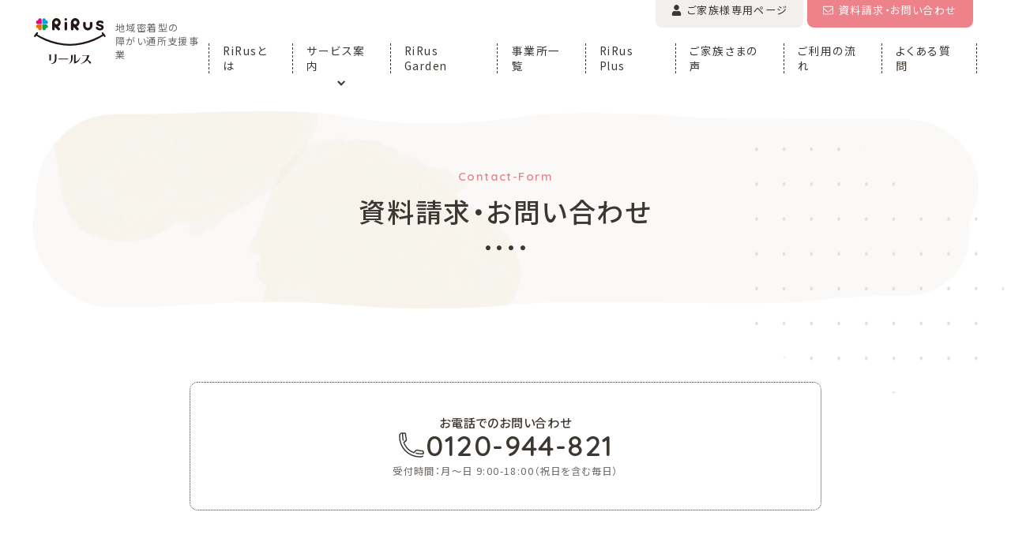

--- FILE ---
content_type: text/html; charset=UTF-8
request_url: https://rirus.jp/contact-form/complete/
body_size: 40986
content:
<!DOCTYPE html>
<html prefix="og: http://ogp.me/ns#" lang="ja">

<head>
     <!-- Google Tag Manager -->
  <script>(function(w,d,s,l,i){w[l]=w[l]||[];w[l].push({'gtm.start':new Date().getTime(),event:'gtm.js'});var f=d.getElementsByTagName(s)[0],j=d.createElement(s),dl=l!='dataLayer'?'&l='+l:'';j.async=true;j.src='https://www.googletagmanager.com/gtm.js?id='+i+dl;f.parentNode.insertBefore(j,f);})(window,document,'script','dataLayer','GTM-KZDSGD6');</script>
  <!-- End Google Tag Manager -->
    <meta charset="UTF-8">
  <meta name="SKYPE_TOOLBAR" content="SKYPE_TOOLBAR_PARSER_COMPATIBLE">
  <meta name="format-detection" content="telephone=no">
  <meta name="viewport" content="width=device-width, initial-scale=1, maximum-scale=1.0, minimum-scale=1.0">
  <meta name="thumbnail" content="https://rirus.jp/img/icon-512x512.png" />
  <link rel="shortcut icon" type="image/vnd.microsoft.icon" href="https://rirus.jp/img/favicon.ico">
  <link rel="icon" type="image/vnd.microsoft.icon" href="https://rirus.jp/img/favicon.ico">
  <link rel="shortcut icon" type="image/x-icon" href="https://rirus.jp/img/favicon.ico">
  <!--  スマホ用基本 -->
  <link rel="apple-touch-icon" sizes="180x180" href="https://rirus.jp/img/apple-touch-icon-180x180.png">
  <link rel="icon" type="image/png" sizes="512x512" href="https://rirus.jp/img/android-chrome-512x512.png">
  <link rel="icon" type="image/png" sizes="512x512" href="https://rirus.jp/img/icon-512x512.png">
  <link rel="preconnect" href="https://fonts.googleapis.com">
  <link rel="preconnect" href="https://fonts.gstatic.com" crossorigin>
    <link href="https://fonts.googleapis.com/css2?family=Noto+Sans+JP:wght@400;500;700&family=Quicksand:wght@400;500;600&display=swap" rel="stylesheet">
    <script src="https://cdnjs.cloudflare.com/ajax/libs/js-cookie/2.2.1/js.cookie.min.js"></script>

  <!--
  <PageMap>
    <DataObject type="thumbnail">
      <Attribute name="src" value="https://rirus.jp/img/icon-512x512.png"/>
      <Attribute name="width" value="512"/>
      <Attribute name="height" value="512"/>
    </DataObject>
  </PageMap>
  -->
  <meta name='robots' content='index, follow, max-image-preview:large, max-snippet:-1, max-video-preview:-1' />

	<!-- This site is optimized with the Yoast SEO plugin v23.7 - https://yoast.com/wordpress/plugins/seo/ -->
	<title>資料請求・お問い合わせ - 完了画面 | 障がい者（児）支援サービスのリールス</title>
	<link rel="canonical" href="https://rirus.jp/contact-form/complete/" />
	<meta property="og:locale" content="ja_JP" />
	<meta property="og:type" content="article" />
	<meta property="og:title" content="資料請求・お問い合わせ - 完了画面 | 障がい者（児）支援サービスのリールス" />
	<meta property="og:description" content="送信完了いたしました。 この度は、ご予約いただき誠にありがとうございます。後ほど、改めてご連絡させていただきます。お会いできる日を、スタッフ一同心よりお待ち申し上げております。 TOPページへ" />
	<meta property="og:url" content="https://rirus.jp/contact-form/complete/" />
	<meta property="og:site_name" content="障がい者（児）支援サービスのリールス" />
	<meta property="article:modified_time" content="2024-10-28T10:16:58+00:00" />
	<meta property="og:image" content="https://rirus.jp/wp-content/uploads/2021/11/ogp.jpg" />
	<meta property="og:image:width" content="1200" />
	<meta property="og:image:height" content="630" />
	<meta property="og:image:type" content="image/jpeg" />
	<meta name="twitter:card" content="summary_large_image" />
	<meta name="twitter:label1" content="推定読み取り時間" />
	<meta name="twitter:data1" content="1分" />
	<script type="application/ld+json" class="yoast-schema-graph">{"@context":"https://schema.org","@graph":[{"@type":"WebPage","@id":"https://rirus.jp/contact-form/complete/","url":"https://rirus.jp/contact-form/complete/","name":"資料請求・お問い合わせ - 完了画面 | 障がい者（児）支援サービスのリールス","isPartOf":{"@id":"https://rirus.jp/#website"},"datePublished":"2021-12-07T13:06:03+00:00","dateModified":"2024-10-28T10:16:58+00:00","breadcrumb":{"@id":"https://rirus.jp/contact-form/complete/#breadcrumb"},"inLanguage":"ja","potentialAction":[{"@type":"ReadAction","target":["https://rirus.jp/contact-form/complete/"]}]},{"@type":"BreadcrumbList","@id":"https://rirus.jp/contact-form/complete/#breadcrumb","itemListElement":[{"@type":"ListItem","position":1,"name":"ホーム","item":"https://rirus.jp/"},{"@type":"ListItem","position":2,"name":"資料請求・お問い合わせ","item":"https://rirus.jp/contact-form/"},{"@type":"ListItem","position":3,"name":"資料請求・お問い合わせ &#8211; 完了画面"}]},{"@type":"WebSite","@id":"https://rirus.jp/#website","url":"https://rirus.jp/","name":"障がい者（児）支援サービスのリールス","description":"Just another WordPress site","potentialAction":[{"@type":"SearchAction","target":{"@type":"EntryPoint","urlTemplate":"https://rirus.jp/?s={search_term_string}"},"query-input":{"@type":"PropertyValueSpecification","valueRequired":true,"valueName":"search_term_string"}}],"inLanguage":"ja"}]}</script>
	<!-- / Yoast SEO plugin. -->


<link rel="alternate" type="application/rss+xml" title="障がい者（児）支援サービスのリールス &raquo; フィード" href="https://rirus.jp/feed/" />
<link rel="alternate" type="application/rss+xml" title="障がい者（児）支援サービスのリールス &raquo; コメントフィード" href="https://rirus.jp/comments/feed/" />
<link rel="alternate" title="oEmbed (JSON)" type="application/json+oembed" href="https://rirus.jp/wp-json/oembed/1.0/embed?url=https%3A%2F%2Frirus.jp%2Fcontact-form%2Fcomplete%2F" />
<link rel="alternate" title="oEmbed (XML)" type="text/xml+oembed" href="https://rirus.jp/wp-json/oembed/1.0/embed?url=https%3A%2F%2Frirus.jp%2Fcontact-form%2Fcomplete%2F&#038;format=xml" />
<style id='wp-img-auto-sizes-contain-inline-css' type='text/css'>
img:is([sizes=auto i],[sizes^="auto," i]){contain-intrinsic-size:3000px 1500px}
/*# sourceURL=wp-img-auto-sizes-contain-inline-css */
</style>
<link rel='stylesheet' id='mw-wp-form-css' href='https://rirus.jp/wp-content/plugins/mw-wp-form/css/style.css' type='text/css' media='all' />
<style id='wp-block-library-inline-css' type='text/css'>
:root{--wp-block-synced-color:#7a00df;--wp-block-synced-color--rgb:122,0,223;--wp-bound-block-color:var(--wp-block-synced-color);--wp-editor-canvas-background:#ddd;--wp-admin-theme-color:#007cba;--wp-admin-theme-color--rgb:0,124,186;--wp-admin-theme-color-darker-10:#006ba1;--wp-admin-theme-color-darker-10--rgb:0,107,160.5;--wp-admin-theme-color-darker-20:#005a87;--wp-admin-theme-color-darker-20--rgb:0,90,135;--wp-admin-border-width-focus:2px}@media (min-resolution:192dpi){:root{--wp-admin-border-width-focus:1.5px}}.wp-element-button{cursor:pointer}:root .has-very-light-gray-background-color{background-color:#eee}:root .has-very-dark-gray-background-color{background-color:#313131}:root .has-very-light-gray-color{color:#eee}:root .has-very-dark-gray-color{color:#313131}:root .has-vivid-green-cyan-to-vivid-cyan-blue-gradient-background{background:linear-gradient(135deg,#00d084,#0693e3)}:root .has-purple-crush-gradient-background{background:linear-gradient(135deg,#34e2e4,#4721fb 50%,#ab1dfe)}:root .has-hazy-dawn-gradient-background{background:linear-gradient(135deg,#faaca8,#dad0ec)}:root .has-subdued-olive-gradient-background{background:linear-gradient(135deg,#fafae1,#67a671)}:root .has-atomic-cream-gradient-background{background:linear-gradient(135deg,#fdd79a,#004a59)}:root .has-nightshade-gradient-background{background:linear-gradient(135deg,#330968,#31cdcf)}:root .has-midnight-gradient-background{background:linear-gradient(135deg,#020381,#2874fc)}:root{--wp--preset--font-size--normal:16px;--wp--preset--font-size--huge:42px}.has-regular-font-size{font-size:1em}.has-larger-font-size{font-size:2.625em}.has-normal-font-size{font-size:var(--wp--preset--font-size--normal)}.has-huge-font-size{font-size:var(--wp--preset--font-size--huge)}.has-text-align-center{text-align:center}.has-text-align-left{text-align:left}.has-text-align-right{text-align:right}.has-fit-text{white-space:nowrap!important}#end-resizable-editor-section{display:none}.aligncenter{clear:both}.items-justified-left{justify-content:flex-start}.items-justified-center{justify-content:center}.items-justified-right{justify-content:flex-end}.items-justified-space-between{justify-content:space-between}.screen-reader-text{border:0;clip-path:inset(50%);height:1px;margin:-1px;overflow:hidden;padding:0;position:absolute;width:1px;word-wrap:normal!important}.screen-reader-text:focus{background-color:#ddd;clip-path:none;color:#444;display:block;font-size:1em;height:auto;left:5px;line-height:normal;padding:15px 23px 14px;text-decoration:none;top:5px;width:auto;z-index:100000}html :where(.has-border-color){border-style:solid}html :where([style*=border-top-color]){border-top-style:solid}html :where([style*=border-right-color]){border-right-style:solid}html :where([style*=border-bottom-color]){border-bottom-style:solid}html :where([style*=border-left-color]){border-left-style:solid}html :where([style*=border-width]){border-style:solid}html :where([style*=border-top-width]){border-top-style:solid}html :where([style*=border-right-width]){border-right-style:solid}html :where([style*=border-bottom-width]){border-bottom-style:solid}html :where([style*=border-left-width]){border-left-style:solid}html :where(img[class*=wp-image-]){height:auto;max-width:100%}:where(figure){margin:0 0 1em}html :where(.is-position-sticky){--wp-admin--admin-bar--position-offset:var(--wp-admin--admin-bar--height,0px)}@media screen and (max-width:600px){html :where(.is-position-sticky){--wp-admin--admin-bar--position-offset:0px}}
/*wp_block_styles_on_demand_placeholder:696e8bc109b42*/
/*# sourceURL=wp-block-library-inline-css */
</style>
<style id='classic-theme-styles-inline-css' type='text/css'>
/*! This file is auto-generated */
.wp-block-button__link{color:#fff;background-color:#32373c;border-radius:9999px;box-shadow:none;text-decoration:none;padding:calc(.667em + 2px) calc(1.333em + 2px);font-size:1.125em}.wp-block-file__button{background:#32373c;color:#fff;text-decoration:none}
/*# sourceURL=/wp-includes/css/classic-themes.min.css */
</style>
<link rel='stylesheet' id='mts_simple_booking_front-css' href='https://rirus.jp/wp-content/plugins/mts-simple-booking/css/mtssb-front.css' type='text/css' media='all' />
<link rel='stylesheet' id='um_modal-css' href='https://rirus.jp/wp-content/plugins/ultimate-member/assets/css/um-modal.min.css' type='text/css' media='all' />
<link rel='stylesheet' id='um_ui-css' href='https://rirus.jp/wp-content/plugins/ultimate-member/assets/libs/jquery-ui/jquery-ui.min.css' type='text/css' media='all' />
<link rel='stylesheet' id='um_tipsy-css' href='https://rirus.jp/wp-content/plugins/ultimate-member/assets/libs/tipsy/tipsy.min.css' type='text/css' media='all' />
<link rel='stylesheet' id='um_raty-css' href='https://rirus.jp/wp-content/plugins/ultimate-member/assets/libs/raty/um-raty.min.css' type='text/css' media='all' />
<link rel='stylesheet' id='select2-css' href='https://rirus.jp/wp-content/plugins/ultimate-member/assets/libs/select2/select2.min.css' type='text/css' media='all' />
<link rel='stylesheet' id='um_fileupload-css' href='https://rirus.jp/wp-content/plugins/ultimate-member/assets/css/um-fileupload.min.css' type='text/css' media='all' />
<link rel='stylesheet' id='um_confirm-css' href='https://rirus.jp/wp-content/plugins/ultimate-member/assets/libs/um-confirm/um-confirm.min.css' type='text/css' media='all' />
<link rel='stylesheet' id='um_datetime-css' href='https://rirus.jp/wp-content/plugins/ultimate-member/assets/libs/pickadate/default.min.css' type='text/css' media='all' />
<link rel='stylesheet' id='um_datetime_date-css' href='https://rirus.jp/wp-content/plugins/ultimate-member/assets/libs/pickadate/default.date.min.css' type='text/css' media='all' />
<link rel='stylesheet' id='um_datetime_time-css' href='https://rirus.jp/wp-content/plugins/ultimate-member/assets/libs/pickadate/default.time.min.css' type='text/css' media='all' />
<link rel='stylesheet' id='um_fonticons_ii-css' href='https://rirus.jp/wp-content/plugins/ultimate-member/assets/libs/legacy/fonticons/fonticons-ii.min.css' type='text/css' media='all' />
<link rel='stylesheet' id='um_fonticons_fa-css' href='https://rirus.jp/wp-content/plugins/ultimate-member/assets/libs/legacy/fonticons/fonticons-fa.min.css' type='text/css' media='all' />
<link rel='stylesheet' id='um_fontawesome-css' href='https://rirus.jp/wp-content/plugins/ultimate-member/assets/css/um-fontawesome.min.css' type='text/css' media='all' />
<link rel='stylesheet' id='um_common-css' href='https://rirus.jp/wp-content/plugins/ultimate-member/assets/css/common.min.css' type='text/css' media='all' />
<link rel='stylesheet' id='um_responsive-css' href='https://rirus.jp/wp-content/plugins/ultimate-member/assets/css/um-responsive.min.css' type='text/css' media='all' />
<link rel='stylesheet' id='um_styles-css' href='https://rirus.jp/wp-content/plugins/ultimate-member/assets/css/um-styles.min.css' type='text/css' media='all' />
<link rel='stylesheet' id='um_crop-css' href='https://rirus.jp/wp-content/plugins/ultimate-member/assets/libs/cropper/cropper.min.css' type='text/css' media='all' />
<link rel='stylesheet' id='um_profile-css' href='https://rirus.jp/wp-content/plugins/ultimate-member/assets/css/um-profile.min.css' type='text/css' media='all' />
<link rel='stylesheet' id='um_account-css' href='https://rirus.jp/wp-content/plugins/ultimate-member/assets/css/um-account.min.css' type='text/css' media='all' />
<link rel='stylesheet' id='um_misc-css' href='https://rirus.jp/wp-content/plugins/ultimate-member/assets/css/um-misc.min.css' type='text/css' media='all' />
<link rel='stylesheet' id='um_default_css-css' href='https://rirus.jp/wp-content/plugins/ultimate-member/assets/css/um-old-default.min.css' type='text/css' media='all' />
<link rel='stylesheet' id='default-css' href='https://rirus.jp/dist/css/style.css' type='text/css' media='all' />
<link rel='stylesheet' id='builtin-css' href='https://rirus.jp/wp-content/themes/uniontheme/style.css' type='text/css' media='all' />
<script type="text/javascript" src="https://rirus.jp/wp-includes/js/jquery/jquery.min.js" id="jquery-core-js"></script>
<script type="text/javascript" src="https://rirus.jp/wp-includes/js/jquery/jquery-migrate.min.js" id="jquery-migrate-js"></script>
<script type="text/javascript" src="https://rirus.jp/wp-content/plugins/ultimate-member/assets/js/um-gdpr.min.js" id="um-gdpr-js"></script>
</head> <body class="wp-singular page-template page-template-page-contact page-template-page-contact-php page page-id-375 page-child parent-pageid-36 wp-theme-uniontheme">
<!-- Google Tag Manager (noscript) -->
<noscript><iframe src="https://www.googletagmanager.com/ns.html?id=GTM-KZDSGD6" height="0" width="0" style="display:none;visibility:hidden"></iframe></noscript>
<!-- End Google Tag Manager (noscript) -->

<!-- Google tag (gtag.js) -->
<script async src="https://www.googletagmanager.com/gtag/js?id=AW-10840418542">
</script>
<script>
  window.dataLayer = window.dataLayer || [];
  function gtag(){dataLayer.push(arguments);}
  gtag('js', new Date());

  gtag('config', 'AW-10840418542');
</script>

  <script>
    (function () {
      var isLoaded = false;
      var cookieName = 'uni-care21';
      var cookie = Cookies.get(cookieName);
      var body = document.body;
      if (!cookie) {
        var isOpening = true;
        body.className += ' is-opening is-start';
        document.addEventListener('DOMContentLoaded', function () {
          body.className += ' is-ready';
          window.addEventListener('load', function () {
            body.className += ' is-loaded';
            isLoaded = true;
          });
        });
        var date = new Date();
        date.setTime(date.getTime() + (10 * 60 * 1000));
        Cookies.set(cookieName, '1', {
          expires: date,
          samesite: 'lax'
        });
      } else {
        body.className += ' is-start';
        document.addEventListener('DOMContentLoaded', function () {
          body.className += ' is-ready';
          window.addEventListener('load', function () {
            body.className += ' is-loaded';
            isLoaded = true;
          });
        });
      }
    })()
  </script>
  <div id="page">
    <nav id="js-drawer" class="c-drawer">
      <div class="c-drawer__container">
        <div class="c-drawer__inner">
          <ul class="c-drawer__list">
            <li class="c-drawer__item"><a href="/about-us"><span class="text">RiRusとは</span><img class="js-svg" src="/img/common/ico/arrow-right-light.svg" alt=""></a></li>
            <li class="c-drawer__item js-accordion">
              <span class="link js-accordion__button"><span class="text">RiRusのサービス</span></span>
              <div class="js-accordion__container">
                <div class="js-accordion__inner">
                  <ul class="list">
                    <li class="item"><a href="/service/mate"><span class="arrow"><img class="js-svg" src="/img/common/ico/arrow-right-light.svg" alt=""></span><span class="text">放課後等デイサービス・児童発達支援</span></a></li>
                    <li class="item"><a href="/service/medical"><span class="arrow"><img class="js-svg" src="/img/common/ico/arrow-right-light.svg" alt=""></span><span class="text">重症心身障がい児対象｜<span class="u-ib">放課後等デイサービス・児童発達支援</span></span></a></li>
                    <li class="item"><a href="/service/life"><span class="arrow"><img class="js-svg" src="/img/common/ico/arrow-right-light.svg" alt=""></span><span class="text">生活介護</span></a></li>
                    <li class="item"><a href="/service/stay"><span class="arrow"><img class="js-svg" src="/img/common/ico/arrow-right-light.svg" alt=""></span><span class="text">ショートステイ</span></a></li>
                    <li class="item"><a href="/service/job-work/#job"><span class="arrow"><img class="js-svg" src="/img/common/ico/arrow-right-light.svg" alt=""></span><span class="text">就労継続支援Ａ型</span></a></li>
                    <li class="item"><a href="/service/job-work/#work"><span class="arrow"><img class="js-svg" src="/img/common/ico/arrow-right-light.svg" alt=""></span><span class="text">就労継続支援Ｂ型</span></a></li>
                  </ul>
                </div>
              </div>
            </li>
            <li class="c-drawer__item"><a href="/service/garden"><span class="text">RiRus Garden</span><img class="js-svg" src="/img/common/ico/arrow-right-light.svg" alt=""></a></li>
            <li class="c-drawer__item"><a href="/place"><span class="text">事業所一覧</span><img class="js-svg" src="/img/common/ico/arrow-right-light.svg" alt=""></a></li>
            <li class="c-drawer__item"><a href="/rirus-plus/" target="_blank"><span class="text">RiRus Plus</span><img class="js-svg" src="/img/common/ico/arrow-right-light.svg" alt=""></a></li>
            <li class="c-drawer__item"><a href="/voice"><span class="text">ご家族さまの声</span><img class="js-svg" src="/img/common/ico/arrow-right-light.svg" alt=""></a></li>
            <li class="c-drawer__item"><a href="/flow"><span class="text">ご利用の流れ</span><img class="js-svg" src="/img/common/ico/arrow-right-light.svg" alt=""></a></li>
            <li class="c-drawer__item"><a href="/faq"><span class="text">よくある質問</span><img class="js-svg" src="/img/common/ico/arrow-right-light.svg" alt=""></a></li>
            <li class="c-drawer__item"><a href="/company"><span class="text">会社概要</span><img class="js-svg" src="/img/common/ico/arrow-right-light.svg" alt=""></a></li>
            <li class="c-drawer__item"><a href="/news"><span class="text">お知らせ</span><img class="js-svg" src="/img/common/ico/arrow-right-light.svg" alt=""></a></li>
                        <li class="c-drawer__item"><a href="/column"><span class="text">事業所コラム</span><img class="js-svg" src="/img/common/ico/arrow-right-light.svg" alt=""></a></li>
                      </ul>
        </div>
        <div class="c-drawer__buttons">
          <div class="c-drawer__buttons__item -mypage">
            <a href="/login">              <span class="icon"><img src="/img/common/ico/user-solid.svg" alt="" class="js-svg"></span>
              <span class="text">ご家族様<br>専用ページ</span>
            </a>
          </div>
          <div class="c-drawer__buttons__item -contact">
            <a href="/contact-form">
              <span class="icon"><img src="/img/common/ico/envelope-light.svg" alt="" class="js-svg"></span>
              <span class="text">お問い合わせ<br>資料請求</span>
            </a>
          </div>
        </div>
      </div>
    </nav>
    <header id="js-header" class="l-header">
      <div class="l-header__head">
                <h2 class="c-logo">
          <a href="/">
            <figure class="c-blockimage"><img src="/img/common/logo.svg" alt=""></figure>
            <span class="c-logo__text">地域密着型の<br>障がい通所支援事業</span>
          </a>
        </h2>
              </div>
      <div class="l-header__body">
        <div class="l-header__body__buttons">
          <a href="/login">            <span class="text"><img class="js-svg" src="/img/common/ico/user-solid.svg" alt="">ご家族様<span class="u-ib">専用ページ</span></span>
          </a>
          <a href="/contact-form" class="-accent"><span class="text"><img class="js-svg" src="/img/common/ico/envelope-light.svg" alt="">資料請求<span class="d-b-tab">・</span><span class="u-ib">お問い合わせ</span></span></a>
          <div class="js-drawer-button c-drawer__button"><span class="bar"></span></div>
        </div>
        <ul id="menu-%e3%83%98%e3%83%83%e3%83%80%e3%83%bc%e3%83%a1%e3%83%8b%e3%83%a5%e3%83%bc" class="l-header__list"><li id="menu-item-22" class="menu-item menu-item-type-post_type menu-item-object-page menu-item-22"><a href="https://rirus.jp/about-us/"><span class="text">RiRusとは</span></a></li>
<li id="menu-item-15214" class="js-mega menu-item menu-item-type-post_type menu-item-object-page menu-item-15214"><a href="https://rirus.jp/service/"><span class="text">サービス案内</span></a></li>
<li id="menu-item-9701" class="menu-item menu-item-type-post_type menu-item-object-page menu-item-9701"><a href="https://rirus.jp/service/garden/"><span class="text">RiRus Garden</span></a></li>
<li id="menu-item-43" class="menu-item menu-item-type-post_type_archive menu-item-object-place_post menu-item-43"><a href="https://rirus.jp/place/"><span class="text">事業所一覧</span></a></li>
<li id="menu-item-15405" class="menu-item menu-item-type-post_type menu-item-object-page menu-item-15405"><a href="https://rirus.jp/rirus-plus/"><span class="text">RiRus Plus</span></a></li>
<li id="menu-item-42" class="menu-item menu-item-type-post_type_archive menu-item-object-voice_post menu-item-42"><a href="https://rirus.jp/voice/"><span class="text">ご家族さまの声</span></a></li>
<li id="menu-item-27" class="menu-item menu-item-type-post_type menu-item-object-page menu-item-27"><a href="https://rirus.jp/flow/"><span class="text">ご利用の流れ</span></a></li>
<li id="menu-item-30" class="menu-item menu-item-type-post_type menu-item-object-page menu-item-30"><a href="https://rirus.jp/faq/"><span class="text">よくある質問</span></a></li>
</ul>      </div>
    </header>
   <script>
      (function () {
        if (document.querySelector('.js-mega') == null) return
        document.querySelector('.js-mega').innerHTML = '<span class="link"><span class="text">サービス案内</span><div class="c-mega"><div class="c-fluid"><ul class="c-mega__list"><li class="c-mega__item"><a href="/service/mate"><figure class="c-blockimage"><img src="/img/common/mega_mate.jpg" srcset="/img/common/mega_mate.jpg 1x, /img/common/mega_mate@2x.jpg 2x" alt=""></figure><div class="body"><h3 class="c-font-sand -semi -mate">RiRus Mate<span class="arrow"><img class="js-svg" src="/img/common/ico/arrow-right-light.svg" alt=""></span></h3><p class="title -mate">放課後等デイサービス・児童発達支援</p></div></a></li><li class="c-mega__item"><a href="/service/medical"><figure class="c-blockimage"><img src="/img/common/mega_medical.jpg" srcset="/img/common/mega_medical.jpg 1x, /img/common/mega_medical@2x.jpg 2x" alt=""></figure><div class="body"><h3 class="c-font-sand -semi -medical">RiRus Medical<span class="arrow"><img class="js-svg" src="/img/common/ico/arrow-right-light.svg" alt=""></span></h3><p class="title -medical">重症心身障がい児対象｜放課後等デイサービス・児童発達支援</p></div></a></li><li class="c-mega__item"><a href="/service/life"><figure class="c-blockimage"><img src="/img/common/mega_life.jpg" srcset="/img/common/mega_life.jpg 1x, /img/common/mega_life@2x.jpg 2x" alt=""></figure><div class="body"><h3 class="c-font-sand -semi -life">RiRus Life<span class="arrow"><img class="js-svg" src="/img/common/ico/arrow-right-light.svg" alt=""></span></h3><p class="title -life">生活介護</p></div></a></li><li class="c-mega__item"><a href="/service/stay"><figure class="c-blockimage"><img src="/img/common/mega_stay.jpg" srcset="/img/common/mega_stay.jpg 1x, /img/common/mega_stay@2x.jpg 2x" alt=""></figure><div class="body"><h3 class="c-font-sand -semi -stay">RiRus Stay<span class="arrow"><img class="js-svg" src="/img/common/ico/arrow-right-light.svg" alt=""></span></h3><p class="title -stay">ショートステイ</p></div></a></li><li class="c-mega__item"><a href="/rirus-plus/" target="_blank"><figure class="c-blockimage"><img src="/img/common/mega_plus.jpg" srcset="/img/common/mega_plus.jpg 1x, /img/common/mega_plus@2x.jpg 2x" alt=""></figure><div class="body"><h3 class="c-font-sand -semi -plus">RiRus Plus<span class="arrow"><img class="js-svg" src="/img/common/ico/arrow-right-light.svg" alt=""></span></h3><p class="title -plus">個別療育等支援サービス</p></div></a></li><li class="c-mega__item"><a href="/service/job-work/#job"><figure class="c-blockimage"><img src="/img/common/mega_job.jpg" srcset="/img/common/mega_job.jpg 1x, /img/common/mega_job@2x.jpg 2x" alt=""></figure><div class="body"><h3 class="c-font-sand -semi -job">RiRus Job<span class="arrow"><img class="js-svg" src="/img/common/ico/arrow-right-light.svg" alt=""></span></h3><p class="title -job">就労継続支援Ａ型</p></div></a></li><li class="c-mega__item"><a href="/service/job-work/#work"><figure class="c-blockimage"><img src="/img/common/mega_work.jpg" srcset="/img/common/mega_work.jpg 1x, /img/common/mega_work@2x.jpg 2x" alt=""></figure><div class="body"><h3 class="c-font-sand -semi -work">RiRus Work<span class="arrow"><img class="js-svg" src="/img/common/ico/arrow-right-light.svg" alt=""></span></h3><p class="title -work">就労継続支援Ｂ型</p></div></a></li></ul></div></div></span>'
      })()

    </script>
    <main class="l-main">
<section class="c-lower-head03">
  <span class="c-ink js-anim_elm js-ink -dot01" data-margin="0%">
    <span class="c-ink__container">
      <img class="js-lazyload js-ink-target" data-src="/img/common/ink/dot_04.png" data-srcset="/img/common/ink/dot_04.png 1x, /img/common/ink/dot_04@2x.png 2x" alt="">
    </span>
  </span>
  <div class="c-lower-head03__container">
    
    <figure class="c-lower-head03__image">
      <svg class="js-morphing d-b-spmin" version="1.1" xmlns="http://www.w3.org/2000/svg" xmlns:xlink="http://www.w3.org/1999/xlink" x="0px" y="0px" viewBox="0 0 1420 301" style="enable-background:new 0 0 1420 301;" xml:space="preserve">
        <image xmlns:xlink="http://www.w3.org/1999/xlink" xlink:href="/img/main/head/common@2x.jpg" width="100%" height="100%" mask="url(#lower-image)"></image>
        <mask maskUnits="objectBoundingBox" id="lower-image">
          <path class="from" fill="#ffffff" d="M1320,298.6c-121.8,0-121.8,2.4-243.5,2.4c-121.8,0-121.8-12-243.5-12s-121.8,10.2-243.5,10.2
s-121.8-4.9-243.5-4.9s-121.8-1.1-243.5-1.1C49,293.2,0,250.1,0,194.6c0-54.9,9.2-54.9,9.2-109.7c0-43.5,30.4-72.3,72.3-72.3
c121.7,0,121.7-7.1,243.4-7.1s121.7,1,243.4,1S690,0,811.6,0S933.3,6.4,1055,6.4S1176.7,1,1298.4,1c65.3,0,121.6,60.1,121.6,128
c0,32.8-3.5,32.8-3.5,65.7C1416.5,250.1,1373.4,298.6,1320,298.6z" />
        </mask>
        <path class="to" fill="#ffffff" d="M122.7,6.9c118.6,0,118.6-4.4,238-4.4c117.9,0,117.9,18.4,236.6,18.4c118.8,0,118.8-15.7,237.3-15.7
c118.6,0,118.6,7.6,237.3,7.6c118.6,0,118.6,1.7,237.3,1.7c56.2,0,110.8,42.8,110.8,99.1c0,36.9-14.7,36.9-14.7,73.8
c0,56.2-39.9,91.8-96,91.8c-119,0-119,11.6-237.9,11.6c-119,0-119-2.1-237.9-2.1c-119,0-119,10-237.9,10s-119-9.9-237.9-9.9
c-119,0-119,8.6-237.9,8.6c-63.2,0-119.4-59.4-119.4-122.7c0-22.7,5.4-22.7,5.4-45.3C5.5,64.3,57.8,6.9,122.7,6.9z" />
      </svg>
      <svg class="js-morphing d-n-spmin" version="1.1" xmlns="http://www.w3.org/2000/svg" xmlns:xlink="http://www.w3.org/1999/xlink" x="0px" y="0px" viewBox="0 0 653 328" style="enable-background:new 0 0 653 328;" xml:space="preserve">
        <image xmlns:xlink="http://www.w3.org/1999/xlink" xlink:href="/img/main/head/common_sp@2x.jpg" width="100%" height="100%" mask="url(#lower-image-sp)"></image>
        <mask maskUnits="objectBoundingBox" id="lower-image-sp">
          <path class="from" fill="#ffffff" d="M547.2,325.6c-74.1,0-74.1,1-148.2,1s-74.1-5.3-148.2-5.3s-74.1,4.5-148.2,4.5
C46,325.9,0.3,278,0.3,221.2c0-57.3,0.5-57.3,0.5-114.5C0.8,50,46,1.4,102.7,1.4c74.1,0,74.1,4.3,148.2,4.3S325,6.9,399.1,6.9
s74.1-3.2,148.2-3.2c56.7,0,102.6,46.3,102.6,103c0,57.3,2.9,57.3,2.9,114.5C652.7,278,604,325.6,547.2,325.6z" />
        </mask>
        <path class="to" fill="#ffffff" d="M533.1,326.9c-102.7,0-102.7,0.9-205.3,0.9c-102.7,0-102.7-8.5-205.3-8.5c-65.7,0-122-49-122-114.6
c0-31.8,3.5-31.8,3.5-63.5C4,65.6,64.7,5.7,140.3,5.7c93.7,0,93.7-5.4,187.4-5.4c93.7,0,93.7,7.1,188,7.1
c75.1,0,131.8,58.4,131.8,134c0,31.7,5.1,31.7,5.1,63.3C652.5,270.3,598.8,326.9,533.1,326.9z" />
      </svg>
    </figure>
    <h1 class="c-lower-head03__title">
      <span class="en c-font-sand -semi">contact form</span>
      <span class="jp c-title01">資料請求・お問い合わせ</span>
    </h1>
  </div>
</section><article class="p-contact">
    <section class="p-contact_body">
        <div class="c-form">
      		<script type="text/javascript">
		window.location = "https://rirus.jp/contact-form/";
		</script>
		
<div class="c-container -small">
<div class="c-post_body">
<h2>送信完了いたしました。</h2>
<p>この度は、ご予約いただき誠にありがとうございます。<br>後ほど、改めてご連絡させていただきます。<br>お会いできる日を、スタッフ一同心よりお待ち申し上げております。</p>
<div class="c-button01 -regular -width01 -mt1"><a href="/rirus-plus"><span class="text">TOPページへ</span></a></div>
</div>
</div>
<div id="mw_wp_form_mw-wp-form-369" class="mw_wp_form mw_wp_form_direct_access_error">
				このページには直接アクセスできません。<br />
			<!-- end .mw_wp_form --></div>

    </div>
      </section>
</article>
</main>
  <footer class="l-footer">
    <div class="c-container">
      <div class="c-fluid">
        <div class="l-footer__head">
          <h2 class="c-logo">
                        <a href="/">
              <figure class="c-blockimage"><img class="js-lazyload" data-src="/img/common/logo.svg" alt=""></figure>
              <span class="c-logo__text">地域密着型の<br class="d-n-md">障がい通所支援事業</span>
            </a>
                      </h2>
          <div class="l-footer__head__contact">
            <div class="c-tel">
  <span class="number" data-action="call" data-tel="0120-944-821"><img src="/img/common/icon_tel.svg" class="js-svg" alt="">0120-944-821</span>
  <span class="text">受付時間：月〜日 9:00-18:00<span class="u-ib">（祝日を含む毎日）</span></span>
</div>            <div class="c-button01 -regular -accent -width01"><a href="/contact-form"><img src="/img/common/ico/envelope-light.svg" alt="" class="icon js-svg"><span class="text">資料請求・お問い合わせ</span></a></div>
          </div>
        </div>
        <div class="l-footer__body">
          <ul class="l-footer__list">
            <li class="l-footer__item">
              <span class="link">RiRusのサービス</span>
              <ul class="l-footer__item__list">
                <li class="l-footer__item__item">
                  <a href="/service/mate">放課後等デイサービス・<br class="d-n-md">児童発達支援</a>
                  <a href="/service/medical">重症心身障がい児対象｜<br>放課後等デイサービス・児童発達支援</a>
                </li>
                <li class="l-footer__item__item">
                  <a href="/service/life">生活介護</a>
                  <a href="/service/stay">ショートステイ</a>
                  <a href="/service/job-work/#job">就労継続支援Ａ型</a>
                  <a href="/service/job-work/#work">就労継続支援Ｂ型</a>
                </li>
              </ul>
            </li>
            <li class="l-footer__item"><a href="/service/garden">RiRus Garden</a></li>
            <li class="l-footer__item"><a href="/rirus-plus/" target="_blank">RiRus Plus</a></li>
          </ul>
          <ul class="l-footer__list">
            <li class="l-footer__item"><a href="/about-us">RiRusとは</a></li>
            <li class="l-footer__item"><a href="/place">事業所一覧</a></li>
            <li class="l-footer__item"><a href="/voice">ご家族さまの声</a></li>
          </ul>
          <ul class="l-footer__list">
            <li class="l-footer__item"><a href="/flow">ご利用の流れ</a></li>
            <li class="l-footer__item"><a href="/faq">よくある質問</a></li>
            <li class="l-footer__item"><a href="/company">会社概要</a></li>
          </ul>
          <ul class="l-footer__list">
            <li class="l-footer__item"><a href="/news">お知らせ</a></li>
                        <li class="l-footer__item"><a href="/column">事業所ブログ</a></li>
                        <li class="l-footer__item">
              <a href="/login">                ご家族様専用ページ
              </a>
            </li>
            <li class="l-footer__item"><a href="/privacy-policy">プライバシーポリシー</a></li>
          </ul>
        </div>
        <div class="l-footer__copyright">
          &copy; 2021 CARE TWENTYONE CORPORATION
        </div>
      </div>
    </div>
  </footer>
  <a href="#" id="pagetop"><span><img class="js-svg" src="/img/common/ico/arrow-right-light.svg" alt=""></span></a>
</div>

<div id="um_upload_single" style="display:none;"></div>

<div id="um_view_photo" style="display:none;">
	<a href="javascript:void(0);" data-action="um_remove_modal" class="um-modal-close" aria-label="写真モーダルを閉じる">
		<i class="um-faicon-times"></i>
	</a>

	<div class="um-modal-body photo">
		<div class="um-modal-photo"></div>
	</div>
</div>
<script type="speculationrules">
{"prefetch":[{"source":"document","where":{"and":[{"href_matches":"/*"},{"not":{"href_matches":["/wp-*.php","/wp-admin/*","/wp-content/uploads/*","/wp-content/*","/wp-content/plugins/*","/wp-content/themes/uniontheme/*","/*\\?(.+)"]}},{"not":{"selector_matches":"a[rel~=\"nofollow\"]"}},{"not":{"selector_matches":".no-prefetch, .no-prefetch a"}}]},"eagerness":"conservative"}]}
</script>
<style type="text/css">
  html {
    margin-top: 0 !important;
  }
  #wpadminbar {
    top: auto !important;
    position: fixed !important;
    bottom: 0 !important;
  }
	#wpadminbar .ab-sub-wrapper {
		bottom: 100% !important;
	}
  </style><script type="text/javascript" src="https://rirus.jp/wp-content/plugins/mw-wp-form/js/form.js" id="mw-wp-form-js"></script>
<script type="text/javascript" src="https://rirus.jp/wp-includes/js/underscore.min.js" id="underscore-js"></script>
<script type="text/javascript" id="wp-util-js-extra">
/* <![CDATA[ */
var _wpUtilSettings = {"ajax":{"url":"/wp-admin/admin-ajax.php"}};
//# sourceURL=wp-util-js-extra
/* ]]> */
</script>
<script type="text/javascript" src="https://rirus.jp/wp-includes/js/wp-util.min.js" id="wp-util-js"></script>
<script type="text/javascript" src="https://rirus.jp/wp-includes/js/dist/hooks.min.js" id="wp-hooks-js"></script>
<script type="text/javascript" src="https://rirus.jp/wp-includes/js/dist/i18n.min.js" id="wp-i18n-js"></script>
<script type="text/javascript" id="wp-i18n-js-after">
/* <![CDATA[ */
wp.i18n.setLocaleData( { 'text direction\u0004ltr': [ 'ltr' ] } );
//# sourceURL=wp-i18n-js-after
/* ]]> */
</script>
<script type="text/javascript" src="https://rirus.jp/wp-content/plugins/ultimate-member/assets/libs/tipsy/tipsy.min.js" id="um_tipsy-js"></script>
<script type="text/javascript" src="https://rirus.jp/wp-content/plugins/ultimate-member/assets/libs/um-confirm/um-confirm.min.js" id="um_confirm-js"></script>
<script type="text/javascript" src="https://rirus.jp/wp-content/plugins/ultimate-member/assets/libs/pickadate/picker.min.js" id="um_datetime-js"></script>
<script type="text/javascript" src="https://rirus.jp/wp-content/plugins/ultimate-member/assets/libs/pickadate/picker.date.min.js" id="um_datetime_date-js"></script>
<script type="text/javascript" src="https://rirus.jp/wp-content/plugins/ultimate-member/assets/libs/pickadate/picker.time.min.js" id="um_datetime_time-js"></script>
<script type="text/javascript" src="https://rirus.jp/wp-content/plugins/ultimate-member/assets/libs/pickadate/translations/ja_JP.min.js" id="um_datetime_locale-js"></script>
<script type="text/javascript" id="um_common-js-extra">
/* <![CDATA[ */
var um_common_variables = {"locale":"ja"};
var um_common_variables = {"locale":"ja"};
//# sourceURL=um_common-js-extra
/* ]]> */
</script>
<script type="text/javascript" src="https://rirus.jp/wp-content/plugins/ultimate-member/assets/js/common.min.js" id="um_common-js"></script>
<script type="text/javascript" src="https://rirus.jp/wp-content/plugins/ultimate-member/assets/libs/cropper/cropper.min.js" id="um_crop-js"></script>
<script type="text/javascript" id="um_frontend_common-js-extra">
/* <![CDATA[ */
var um_frontend_common_variables = [];
//# sourceURL=um_frontend_common-js-extra
/* ]]> */
</script>
<script type="text/javascript" src="https://rirus.jp/wp-content/plugins/ultimate-member/assets/js/common-frontend.min.js" id="um_frontend_common-js"></script>
<script type="text/javascript" src="https://rirus.jp/wp-content/plugins/ultimate-member/assets/js/um-modal.min.js" id="um_modal-js"></script>
<script type="text/javascript" src="https://rirus.jp/wp-content/plugins/ultimate-member/assets/libs/jquery-form/jquery-form.min.js" id="um_jquery_form-js"></script>
<script type="text/javascript" src="https://rirus.jp/wp-content/plugins/ultimate-member/assets/libs/fileupload/fileupload.js" id="um_fileupload-js"></script>
<script type="text/javascript" src="https://rirus.jp/wp-content/plugins/ultimate-member/assets/js/um-functions.min.js" id="um_functions-js"></script>
<script type="text/javascript" src="https://rirus.jp/wp-content/plugins/ultimate-member/assets/js/um-responsive.min.js" id="um_responsive-js"></script>
<script type="text/javascript" src="https://rirus.jp/wp-content/plugins/ultimate-member/assets/js/um-conditional.min.js" id="um_conditional-js"></script>
<script type="text/javascript" src="https://rirus.jp/wp-content/plugins/ultimate-member/assets/libs/select2/select2.full.min.js" id="select2-js"></script>
<script type="text/javascript" src="https://rirus.jp/wp-content/plugins/ultimate-member/assets/libs/select2/i18n/ja.js" id="um_select2_locale-js"></script>
<script type="text/javascript" src="https://rirus.jp/wp-content/plugins/ultimate-member/assets/libs/raty/um-raty.min.js" id="um_raty-js"></script>
<script type="text/javascript" id="um_scripts-js-extra">
/* <![CDATA[ */
var um_scripts = {"max_upload_size":"5242880","nonce":"96ec9f7553"};
//# sourceURL=um_scripts-js-extra
/* ]]> */
</script>
<script type="text/javascript" src="https://rirus.jp/wp-content/plugins/ultimate-member/assets/js/um-scripts.min.js" id="um_scripts-js"></script>
<script type="text/javascript" src="https://rirus.jp/wp-content/plugins/ultimate-member/assets/js/um-profile.min.js" id="um_profile-js"></script>
<script type="text/javascript" src="https://rirus.jp/wp-content/plugins/ultimate-member/assets/js/um-account.min.js" id="um_account-js"></script>
<script type="text/javascript" src="https://rirus.jp/dist/js/bundle.js" id="scripts-js"></script>


</body>

</html>

--- FILE ---
content_type: text/html; charset=UTF-8
request_url: https://rirus.jp/contact-form/
body_size: 53181
content:
<!DOCTYPE html>
<html prefix="og: http://ogp.me/ns#" lang="ja">

<head>
     <!-- Google Tag Manager -->
  <script>(function(w,d,s,l,i){w[l]=w[l]||[];w[l].push({'gtm.start':new Date().getTime(),event:'gtm.js'});var f=d.getElementsByTagName(s)[0],j=d.createElement(s),dl=l!='dataLayer'?'&l='+l:'';j.async=true;j.src='https://www.googletagmanager.com/gtm.js?id='+i+dl;f.parentNode.insertBefore(j,f);})(window,document,'script','dataLayer','GTM-KZDSGD6');</script>
  <!-- End Google Tag Manager -->
    <meta charset="UTF-8">
  <meta name="SKYPE_TOOLBAR" content="SKYPE_TOOLBAR_PARSER_COMPATIBLE">
  <meta name="format-detection" content="telephone=no">
  <meta name="viewport" content="width=device-width, initial-scale=1, maximum-scale=1.0, minimum-scale=1.0">
  <meta name="thumbnail" content="https://rirus.jp/img/icon-512x512.png" />
  <link rel="shortcut icon" type="image/vnd.microsoft.icon" href="https://rirus.jp/img/favicon.ico">
  <link rel="icon" type="image/vnd.microsoft.icon" href="https://rirus.jp/img/favicon.ico">
  <link rel="shortcut icon" type="image/x-icon" href="https://rirus.jp/img/favicon.ico">
  <!--  スマホ用基本 -->
  <link rel="apple-touch-icon" sizes="180x180" href="https://rirus.jp/img/apple-touch-icon-180x180.png">
  <link rel="icon" type="image/png" sizes="512x512" href="https://rirus.jp/img/android-chrome-512x512.png">
  <link rel="icon" type="image/png" sizes="512x512" href="https://rirus.jp/img/icon-512x512.png">
  <link rel="preconnect" href="https://fonts.googleapis.com">
  <link rel="preconnect" href="https://fonts.gstatic.com" crossorigin>
    <link href="https://fonts.googleapis.com/css2?family=Noto+Sans+JP:wght@400;500;700&family=Quicksand:wght@400;500;600&display=swap" rel="stylesheet">
    <script src="https://cdnjs.cloudflare.com/ajax/libs/js-cookie/2.2.1/js.cookie.min.js"></script>

  <!--
  <PageMap>
    <DataObject type="thumbnail">
      <Attribute name="src" value="https://rirus.jp/img/icon-512x512.png"/>
      <Attribute name="width" value="512"/>
      <Attribute name="height" value="512"/>
    </DataObject>
  </PageMap>
  -->
  <meta name='robots' content='index, follow, max-image-preview:large, max-snippet:-1, max-video-preview:-1' />

	<!-- This site is optimized with the Yoast SEO plugin v23.7 - https://yoast.com/wordpress/plugins/seo/ -->
	<title>資料請求・お問い合わせ | 障がい者（児）支援サービスのリールス</title>
	<link rel="canonical" href="https://rirus.jp/contact-form/" />
	<meta property="og:locale" content="ja_JP" />
	<meta property="og:type" content="article" />
	<meta property="og:title" content="資料請求・お問い合わせ | 障がい者（児）支援サービスのリールス" />
	<meta property="og:url" content="https://rirus.jp/contact-form/" />
	<meta property="og:site_name" content="障がい者（児）支援サービスのリールス" />
	<meta property="article:modified_time" content="2021-12-20T08:41:17+00:00" />
	<meta property="og:image" content="https://rirus.jp/wp-content/uploads/2021/11/ogp.jpg" />
	<meta property="og:image:width" content="1200" />
	<meta property="og:image:height" content="630" />
	<meta property="og:image:type" content="image/jpeg" />
	<meta name="twitter:card" content="summary_large_image" />
	<meta name="twitter:label1" content="推定読み取り時間" />
	<meta name="twitter:data1" content="1分" />
	<script type="application/ld+json" class="yoast-schema-graph">{"@context":"https://schema.org","@graph":[{"@type":"WebPage","@id":"https://rirus.jp/contact-form/","url":"https://rirus.jp/contact-form/","name":"資料請求・お問い合わせ | 障がい者（児）支援サービスのリールス","isPartOf":{"@id":"https://rirus.jp/#website"},"datePublished":"2021-11-01T02:48:07+00:00","dateModified":"2021-12-20T08:41:17+00:00","breadcrumb":{"@id":"https://rirus.jp/contact-form/#breadcrumb"},"inLanguage":"ja","potentialAction":[{"@type":"ReadAction","target":["https://rirus.jp/contact-form/"]}]},{"@type":"BreadcrumbList","@id":"https://rirus.jp/contact-form/#breadcrumb","itemListElement":[{"@type":"ListItem","position":1,"name":"ホーム","item":"https://rirus.jp/"},{"@type":"ListItem","position":2,"name":"資料請求・お問い合わせ"}]},{"@type":"WebSite","@id":"https://rirus.jp/#website","url":"https://rirus.jp/","name":"障がい者（児）支援サービスのリールス","description":"Just another WordPress site","potentialAction":[{"@type":"SearchAction","target":{"@type":"EntryPoint","urlTemplate":"https://rirus.jp/?s={search_term_string}"},"query-input":{"@type":"PropertyValueSpecification","valueRequired":true,"valueName":"search_term_string"}}],"inLanguage":"ja"}]}</script>
	<!-- / Yoast SEO plugin. -->


<link rel="alternate" type="application/rss+xml" title="障がい者（児）支援サービスのリールス &raquo; フィード" href="https://rirus.jp/feed/" />
<link rel="alternate" type="application/rss+xml" title="障がい者（児）支援サービスのリールス &raquo; コメントフィード" href="https://rirus.jp/comments/feed/" />
<link rel="alternate" title="oEmbed (JSON)" type="application/json+oembed" href="https://rirus.jp/wp-json/oembed/1.0/embed?url=https%3A%2F%2Frirus.jp%2Fcontact-form%2F" />
<link rel="alternate" title="oEmbed (XML)" type="text/xml+oembed" href="https://rirus.jp/wp-json/oembed/1.0/embed?url=https%3A%2F%2Frirus.jp%2Fcontact-form%2F&#038;format=xml" />
<style id='wp-img-auto-sizes-contain-inline-css' type='text/css'>
img:is([sizes=auto i],[sizes^="auto," i]){contain-intrinsic-size:3000px 1500px}
/*# sourceURL=wp-img-auto-sizes-contain-inline-css */
</style>
<link rel='stylesheet' id='mw-wp-form-css' href='https://rirus.jp/wp-content/plugins/mw-wp-form/css/style.css' type='text/css' media='all' />
<style id='wp-block-library-inline-css' type='text/css'>
:root{--wp-block-synced-color:#7a00df;--wp-block-synced-color--rgb:122,0,223;--wp-bound-block-color:var(--wp-block-synced-color);--wp-editor-canvas-background:#ddd;--wp-admin-theme-color:#007cba;--wp-admin-theme-color--rgb:0,124,186;--wp-admin-theme-color-darker-10:#006ba1;--wp-admin-theme-color-darker-10--rgb:0,107,160.5;--wp-admin-theme-color-darker-20:#005a87;--wp-admin-theme-color-darker-20--rgb:0,90,135;--wp-admin-border-width-focus:2px}@media (min-resolution:192dpi){:root{--wp-admin-border-width-focus:1.5px}}.wp-element-button{cursor:pointer}:root .has-very-light-gray-background-color{background-color:#eee}:root .has-very-dark-gray-background-color{background-color:#313131}:root .has-very-light-gray-color{color:#eee}:root .has-very-dark-gray-color{color:#313131}:root .has-vivid-green-cyan-to-vivid-cyan-blue-gradient-background{background:linear-gradient(135deg,#00d084,#0693e3)}:root .has-purple-crush-gradient-background{background:linear-gradient(135deg,#34e2e4,#4721fb 50%,#ab1dfe)}:root .has-hazy-dawn-gradient-background{background:linear-gradient(135deg,#faaca8,#dad0ec)}:root .has-subdued-olive-gradient-background{background:linear-gradient(135deg,#fafae1,#67a671)}:root .has-atomic-cream-gradient-background{background:linear-gradient(135deg,#fdd79a,#004a59)}:root .has-nightshade-gradient-background{background:linear-gradient(135deg,#330968,#31cdcf)}:root .has-midnight-gradient-background{background:linear-gradient(135deg,#020381,#2874fc)}:root{--wp--preset--font-size--normal:16px;--wp--preset--font-size--huge:42px}.has-regular-font-size{font-size:1em}.has-larger-font-size{font-size:2.625em}.has-normal-font-size{font-size:var(--wp--preset--font-size--normal)}.has-huge-font-size{font-size:var(--wp--preset--font-size--huge)}.has-text-align-center{text-align:center}.has-text-align-left{text-align:left}.has-text-align-right{text-align:right}.has-fit-text{white-space:nowrap!important}#end-resizable-editor-section{display:none}.aligncenter{clear:both}.items-justified-left{justify-content:flex-start}.items-justified-center{justify-content:center}.items-justified-right{justify-content:flex-end}.items-justified-space-between{justify-content:space-between}.screen-reader-text{border:0;clip-path:inset(50%);height:1px;margin:-1px;overflow:hidden;padding:0;position:absolute;width:1px;word-wrap:normal!important}.screen-reader-text:focus{background-color:#ddd;clip-path:none;color:#444;display:block;font-size:1em;height:auto;left:5px;line-height:normal;padding:15px 23px 14px;text-decoration:none;top:5px;width:auto;z-index:100000}html :where(.has-border-color){border-style:solid}html :where([style*=border-top-color]){border-top-style:solid}html :where([style*=border-right-color]){border-right-style:solid}html :where([style*=border-bottom-color]){border-bottom-style:solid}html :where([style*=border-left-color]){border-left-style:solid}html :where([style*=border-width]){border-style:solid}html :where([style*=border-top-width]){border-top-style:solid}html :where([style*=border-right-width]){border-right-style:solid}html :where([style*=border-bottom-width]){border-bottom-style:solid}html :where([style*=border-left-width]){border-left-style:solid}html :where(img[class*=wp-image-]){height:auto;max-width:100%}:where(figure){margin:0 0 1em}html :where(.is-position-sticky){--wp-admin--admin-bar--position-offset:var(--wp-admin--admin-bar--height,0px)}@media screen and (max-width:600px){html :where(.is-position-sticky){--wp-admin--admin-bar--position-offset:0px}}
/*wp_block_styles_on_demand_placeholder:696e8bc94ecdd*/
/*# sourceURL=wp-block-library-inline-css */
</style>
<style id='classic-theme-styles-inline-css' type='text/css'>
/*! This file is auto-generated */
.wp-block-button__link{color:#fff;background-color:#32373c;border-radius:9999px;box-shadow:none;text-decoration:none;padding:calc(.667em + 2px) calc(1.333em + 2px);font-size:1.125em}.wp-block-file__button{background:#32373c;color:#fff;text-decoration:none}
/*# sourceURL=/wp-includes/css/classic-themes.min.css */
</style>
<link rel='stylesheet' id='mts_simple_booking_front-css' href='https://rirus.jp/wp-content/plugins/mts-simple-booking/css/mtssb-front.css' type='text/css' media='all' />
<link rel='stylesheet' id='um_modal-css' href='https://rirus.jp/wp-content/plugins/ultimate-member/assets/css/um-modal.min.css' type='text/css' media='all' />
<link rel='stylesheet' id='um_ui-css' href='https://rirus.jp/wp-content/plugins/ultimate-member/assets/libs/jquery-ui/jquery-ui.min.css' type='text/css' media='all' />
<link rel='stylesheet' id='um_tipsy-css' href='https://rirus.jp/wp-content/plugins/ultimate-member/assets/libs/tipsy/tipsy.min.css' type='text/css' media='all' />
<link rel='stylesheet' id='um_raty-css' href='https://rirus.jp/wp-content/plugins/ultimate-member/assets/libs/raty/um-raty.min.css' type='text/css' media='all' />
<link rel='stylesheet' id='select2-css' href='https://rirus.jp/wp-content/plugins/ultimate-member/assets/libs/select2/select2.min.css' type='text/css' media='all' />
<link rel='stylesheet' id='um_fileupload-css' href='https://rirus.jp/wp-content/plugins/ultimate-member/assets/css/um-fileupload.min.css' type='text/css' media='all' />
<link rel='stylesheet' id='um_confirm-css' href='https://rirus.jp/wp-content/plugins/ultimate-member/assets/libs/um-confirm/um-confirm.min.css' type='text/css' media='all' />
<link rel='stylesheet' id='um_datetime-css' href='https://rirus.jp/wp-content/plugins/ultimate-member/assets/libs/pickadate/default.min.css' type='text/css' media='all' />
<link rel='stylesheet' id='um_datetime_date-css' href='https://rirus.jp/wp-content/plugins/ultimate-member/assets/libs/pickadate/default.date.min.css' type='text/css' media='all' />
<link rel='stylesheet' id='um_datetime_time-css' href='https://rirus.jp/wp-content/plugins/ultimate-member/assets/libs/pickadate/default.time.min.css' type='text/css' media='all' />
<link rel='stylesheet' id='um_fonticons_ii-css' href='https://rirus.jp/wp-content/plugins/ultimate-member/assets/libs/legacy/fonticons/fonticons-ii.min.css' type='text/css' media='all' />
<link rel='stylesheet' id='um_fonticons_fa-css' href='https://rirus.jp/wp-content/plugins/ultimate-member/assets/libs/legacy/fonticons/fonticons-fa.min.css' type='text/css' media='all' />
<link rel='stylesheet' id='um_fontawesome-css' href='https://rirus.jp/wp-content/plugins/ultimate-member/assets/css/um-fontawesome.min.css' type='text/css' media='all' />
<link rel='stylesheet' id='um_common-css' href='https://rirus.jp/wp-content/plugins/ultimate-member/assets/css/common.min.css' type='text/css' media='all' />
<link rel='stylesheet' id='um_responsive-css' href='https://rirus.jp/wp-content/plugins/ultimate-member/assets/css/um-responsive.min.css' type='text/css' media='all' />
<link rel='stylesheet' id='um_styles-css' href='https://rirus.jp/wp-content/plugins/ultimate-member/assets/css/um-styles.min.css' type='text/css' media='all' />
<link rel='stylesheet' id='um_crop-css' href='https://rirus.jp/wp-content/plugins/ultimate-member/assets/libs/cropper/cropper.min.css' type='text/css' media='all' />
<link rel='stylesheet' id='um_profile-css' href='https://rirus.jp/wp-content/plugins/ultimate-member/assets/css/um-profile.min.css' type='text/css' media='all' />
<link rel='stylesheet' id='um_account-css' href='https://rirus.jp/wp-content/plugins/ultimate-member/assets/css/um-account.min.css' type='text/css' media='all' />
<link rel='stylesheet' id='um_misc-css' href='https://rirus.jp/wp-content/plugins/ultimate-member/assets/css/um-misc.min.css' type='text/css' media='all' />
<link rel='stylesheet' id='um_default_css-css' href='https://rirus.jp/wp-content/plugins/ultimate-member/assets/css/um-old-default.min.css' type='text/css' media='all' />
<link rel='stylesheet' id='default-css' href='https://rirus.jp/dist/css/style.css' type='text/css' media='all' />
<link rel='stylesheet' id='builtin-css' href='https://rirus.jp/wp-content/themes/uniontheme/style.css' type='text/css' media='all' />
<script type="text/javascript" src="https://rirus.jp/wp-includes/js/jquery/jquery.min.js" id="jquery-core-js"></script>
<script type="text/javascript" src="https://rirus.jp/wp-includes/js/jquery/jquery-migrate.min.js" id="jquery-migrate-js"></script>
<script type="text/javascript" src="https://rirus.jp/wp-content/plugins/ultimate-member/assets/js/um-gdpr.min.js" id="um-gdpr-js"></script>
</head> <body class="wp-singular page-template page-template-page-contact page-template-page-contact-php page page-id-36 page-parent wp-theme-uniontheme">
<!-- Google Tag Manager (noscript) -->
<noscript><iframe src="https://www.googletagmanager.com/ns.html?id=GTM-KZDSGD6" height="0" width="0" style="display:none;visibility:hidden"></iframe></noscript>
<!-- End Google Tag Manager (noscript) -->

<!-- Google tag (gtag.js) -->
<script async src="https://www.googletagmanager.com/gtag/js?id=AW-10840418542">
</script>
<script>
  window.dataLayer = window.dataLayer || [];
  function gtag(){dataLayer.push(arguments);}
  gtag('js', new Date());

  gtag('config', 'AW-10840418542');
</script>

  <script>
    (function () {
      var isLoaded = false;
      var cookieName = 'uni-care21';
      var cookie = Cookies.get(cookieName);
      var body = document.body;
      if (!cookie) {
        var isOpening = true;
        body.className += ' is-opening is-start';
        document.addEventListener('DOMContentLoaded', function () {
          body.className += ' is-ready';
          window.addEventListener('load', function () {
            body.className += ' is-loaded';
            isLoaded = true;
          });
        });
        var date = new Date();
        date.setTime(date.getTime() + (10 * 60 * 1000));
        Cookies.set(cookieName, '1', {
          expires: date,
          samesite: 'lax'
        });
      } else {
        body.className += ' is-start';
        document.addEventListener('DOMContentLoaded', function () {
          body.className += ' is-ready';
          window.addEventListener('load', function () {
            body.className += ' is-loaded';
            isLoaded = true;
          });
        });
      }
    })()
  </script>
  <div id="page">
    <nav id="js-drawer" class="c-drawer">
      <div class="c-drawer__container">
        <div class="c-drawer__inner">
          <ul class="c-drawer__list">
            <li class="c-drawer__item"><a href="/about-us"><span class="text">RiRusとは</span><img class="js-svg" src="/img/common/ico/arrow-right-light.svg" alt=""></a></li>
            <li class="c-drawer__item js-accordion">
              <span class="link js-accordion__button"><span class="text">RiRusのサービス</span></span>
              <div class="js-accordion__container">
                <div class="js-accordion__inner">
                  <ul class="list">
                    <li class="item"><a href="/service/mate"><span class="arrow"><img class="js-svg" src="/img/common/ico/arrow-right-light.svg" alt=""></span><span class="text">放課後等デイサービス・児童発達支援</span></a></li>
                    <li class="item"><a href="/service/medical"><span class="arrow"><img class="js-svg" src="/img/common/ico/arrow-right-light.svg" alt=""></span><span class="text">重症心身障がい児対象｜<span class="u-ib">放課後等デイサービス・児童発達支援</span></span></a></li>
                    <li class="item"><a href="/service/life"><span class="arrow"><img class="js-svg" src="/img/common/ico/arrow-right-light.svg" alt=""></span><span class="text">生活介護</span></a></li>
                    <li class="item"><a href="/service/stay"><span class="arrow"><img class="js-svg" src="/img/common/ico/arrow-right-light.svg" alt=""></span><span class="text">ショートステイ</span></a></li>
                    <li class="item"><a href="/service/job-work/#job"><span class="arrow"><img class="js-svg" src="/img/common/ico/arrow-right-light.svg" alt=""></span><span class="text">就労継続支援Ａ型</span></a></li>
                    <li class="item"><a href="/service/job-work/#work"><span class="arrow"><img class="js-svg" src="/img/common/ico/arrow-right-light.svg" alt=""></span><span class="text">就労継続支援Ｂ型</span></a></li>
                  </ul>
                </div>
              </div>
            </li>
            <li class="c-drawer__item"><a href="/service/garden"><span class="text">RiRus Garden</span><img class="js-svg" src="/img/common/ico/arrow-right-light.svg" alt=""></a></li>
            <li class="c-drawer__item"><a href="/place"><span class="text">事業所一覧</span><img class="js-svg" src="/img/common/ico/arrow-right-light.svg" alt=""></a></li>
            <li class="c-drawer__item"><a href="/rirus-plus/" target="_blank"><span class="text">RiRus Plus</span><img class="js-svg" src="/img/common/ico/arrow-right-light.svg" alt=""></a></li>
            <li class="c-drawer__item"><a href="/voice"><span class="text">ご家族さまの声</span><img class="js-svg" src="/img/common/ico/arrow-right-light.svg" alt=""></a></li>
            <li class="c-drawer__item"><a href="/flow"><span class="text">ご利用の流れ</span><img class="js-svg" src="/img/common/ico/arrow-right-light.svg" alt=""></a></li>
            <li class="c-drawer__item"><a href="/faq"><span class="text">よくある質問</span><img class="js-svg" src="/img/common/ico/arrow-right-light.svg" alt=""></a></li>
            <li class="c-drawer__item"><a href="/company"><span class="text">会社概要</span><img class="js-svg" src="/img/common/ico/arrow-right-light.svg" alt=""></a></li>
            <li class="c-drawer__item"><a href="/news"><span class="text">お知らせ</span><img class="js-svg" src="/img/common/ico/arrow-right-light.svg" alt=""></a></li>
                        <li class="c-drawer__item"><a href="/column"><span class="text">事業所コラム</span><img class="js-svg" src="/img/common/ico/arrow-right-light.svg" alt=""></a></li>
                      </ul>
        </div>
        <div class="c-drawer__buttons">
          <div class="c-drawer__buttons__item -mypage">
            <a href="/login">              <span class="icon"><img src="/img/common/ico/user-solid.svg" alt="" class="js-svg"></span>
              <span class="text">ご家族様<br>専用ページ</span>
            </a>
          </div>
          <div class="c-drawer__buttons__item -contact">
            <a href="/contact-form">
              <span class="icon"><img src="/img/common/ico/envelope-light.svg" alt="" class="js-svg"></span>
              <span class="text">お問い合わせ<br>資料請求</span>
            </a>
          </div>
        </div>
      </div>
    </nav>
    <header id="js-header" class="l-header">
      <div class="l-header__head">
                <h2 class="c-logo">
          <a href="/">
            <figure class="c-blockimage"><img src="/img/common/logo.svg" alt=""></figure>
            <span class="c-logo__text">地域密着型の<br>障がい通所支援事業</span>
          </a>
        </h2>
              </div>
      <div class="l-header__body">
        <div class="l-header__body__buttons">
          <a href="/login">            <span class="text"><img class="js-svg" src="/img/common/ico/user-solid.svg" alt="">ご家族様<span class="u-ib">専用ページ</span></span>
          </a>
          <a href="/contact-form" class="-accent"><span class="text"><img class="js-svg" src="/img/common/ico/envelope-light.svg" alt="">資料請求<span class="d-b-tab">・</span><span class="u-ib">お問い合わせ</span></span></a>
          <div class="js-drawer-button c-drawer__button"><span class="bar"></span></div>
        </div>
        <ul id="menu-%e3%83%98%e3%83%83%e3%83%80%e3%83%bc%e3%83%a1%e3%83%8b%e3%83%a5%e3%83%bc" class="l-header__list"><li id="menu-item-22" class="menu-item menu-item-type-post_type menu-item-object-page menu-item-22"><a href="https://rirus.jp/about-us/"><span class="text">RiRusとは</span></a></li>
<li id="menu-item-15214" class="js-mega menu-item menu-item-type-post_type menu-item-object-page menu-item-15214"><a href="https://rirus.jp/service/"><span class="text">サービス案内</span></a></li>
<li id="menu-item-9701" class="menu-item menu-item-type-post_type menu-item-object-page menu-item-9701"><a href="https://rirus.jp/service/garden/"><span class="text">RiRus Garden</span></a></li>
<li id="menu-item-43" class="menu-item menu-item-type-post_type_archive menu-item-object-place_post menu-item-43"><a href="https://rirus.jp/place/"><span class="text">事業所一覧</span></a></li>
<li id="menu-item-15405" class="menu-item menu-item-type-post_type menu-item-object-page menu-item-15405"><a href="https://rirus.jp/rirus-plus/"><span class="text">RiRus Plus</span></a></li>
<li id="menu-item-42" class="menu-item menu-item-type-post_type_archive menu-item-object-voice_post menu-item-42"><a href="https://rirus.jp/voice/"><span class="text">ご家族さまの声</span></a></li>
<li id="menu-item-27" class="menu-item menu-item-type-post_type menu-item-object-page menu-item-27"><a href="https://rirus.jp/flow/"><span class="text">ご利用の流れ</span></a></li>
<li id="menu-item-30" class="menu-item menu-item-type-post_type menu-item-object-page menu-item-30"><a href="https://rirus.jp/faq/"><span class="text">よくある質問</span></a></li>
</ul>      </div>
    </header>
   <script>
      (function () {
        if (document.querySelector('.js-mega') == null) return
        document.querySelector('.js-mega').innerHTML = '<span class="link"><span class="text">サービス案内</span><div class="c-mega"><div class="c-fluid"><ul class="c-mega__list"><li class="c-mega__item"><a href="/service/mate"><figure class="c-blockimage"><img src="/img/common/mega_mate.jpg" srcset="/img/common/mega_mate.jpg 1x, /img/common/mega_mate@2x.jpg 2x" alt=""></figure><div class="body"><h3 class="c-font-sand -semi -mate">RiRus Mate<span class="arrow"><img class="js-svg" src="/img/common/ico/arrow-right-light.svg" alt=""></span></h3><p class="title -mate">放課後等デイサービス・児童発達支援</p></div></a></li><li class="c-mega__item"><a href="/service/medical"><figure class="c-blockimage"><img src="/img/common/mega_medical.jpg" srcset="/img/common/mega_medical.jpg 1x, /img/common/mega_medical@2x.jpg 2x" alt=""></figure><div class="body"><h3 class="c-font-sand -semi -medical">RiRus Medical<span class="arrow"><img class="js-svg" src="/img/common/ico/arrow-right-light.svg" alt=""></span></h3><p class="title -medical">重症心身障がい児対象｜放課後等デイサービス・児童発達支援</p></div></a></li><li class="c-mega__item"><a href="/service/life"><figure class="c-blockimage"><img src="/img/common/mega_life.jpg" srcset="/img/common/mega_life.jpg 1x, /img/common/mega_life@2x.jpg 2x" alt=""></figure><div class="body"><h3 class="c-font-sand -semi -life">RiRus Life<span class="arrow"><img class="js-svg" src="/img/common/ico/arrow-right-light.svg" alt=""></span></h3><p class="title -life">生活介護</p></div></a></li><li class="c-mega__item"><a href="/service/stay"><figure class="c-blockimage"><img src="/img/common/mega_stay.jpg" srcset="/img/common/mega_stay.jpg 1x, /img/common/mega_stay@2x.jpg 2x" alt=""></figure><div class="body"><h3 class="c-font-sand -semi -stay">RiRus Stay<span class="arrow"><img class="js-svg" src="/img/common/ico/arrow-right-light.svg" alt=""></span></h3><p class="title -stay">ショートステイ</p></div></a></li><li class="c-mega__item"><a href="/rirus-plus/" target="_blank"><figure class="c-blockimage"><img src="/img/common/mega_plus.jpg" srcset="/img/common/mega_plus.jpg 1x, /img/common/mega_plus@2x.jpg 2x" alt=""></figure><div class="body"><h3 class="c-font-sand -semi -plus">RiRus Plus<span class="arrow"><img class="js-svg" src="/img/common/ico/arrow-right-light.svg" alt=""></span></h3><p class="title -plus">個別療育等支援サービス</p></div></a></li><li class="c-mega__item"><a href="/service/job-work/#job"><figure class="c-blockimage"><img src="/img/common/mega_job.jpg" srcset="/img/common/mega_job.jpg 1x, /img/common/mega_job@2x.jpg 2x" alt=""></figure><div class="body"><h3 class="c-font-sand -semi -job">RiRus Job<span class="arrow"><img class="js-svg" src="/img/common/ico/arrow-right-light.svg" alt=""></span></h3><p class="title -job">就労継続支援Ａ型</p></div></a></li><li class="c-mega__item"><a href="/service/job-work/#work"><figure class="c-blockimage"><img src="/img/common/mega_work.jpg" srcset="/img/common/mega_work.jpg 1x, /img/common/mega_work@2x.jpg 2x" alt=""></figure><div class="body"><h3 class="c-font-sand -semi -work">RiRus Work<span class="arrow"><img class="js-svg" src="/img/common/ico/arrow-right-light.svg" alt=""></span></h3><p class="title -work">就労継続支援Ｂ型</p></div></a></li></ul></div></div></span>'
      })()

    </script>
    <main class="l-main">
<section class="c-lower-head03">
  <span class="c-ink js-anim_elm js-ink -dot01" data-margin="0%">
    <span class="c-ink__container">
      <img class="js-lazyload js-ink-target" data-src="/img/common/ink/dot_04.png" data-srcset="/img/common/ink/dot_04.png 1x, /img/common/ink/dot_04@2x.png 2x" alt="">
    </span>
  </span>
  <div class="c-lower-head03__container">
    
    <figure class="c-lower-head03__image">
      <svg class="js-morphing d-b-spmin" version="1.1" xmlns="http://www.w3.org/2000/svg" xmlns:xlink="http://www.w3.org/1999/xlink" x="0px" y="0px" viewBox="0 0 1420 301" style="enable-background:new 0 0 1420 301;" xml:space="preserve">
        <image xmlns:xlink="http://www.w3.org/1999/xlink" xlink:href="/img/main/head/common@2x.jpg" width="100%" height="100%" mask="url(#lower-image)"></image>
        <mask maskUnits="objectBoundingBox" id="lower-image">
          <path class="from" fill="#ffffff" d="M1320,298.6c-121.8,0-121.8,2.4-243.5,2.4c-121.8,0-121.8-12-243.5-12s-121.8,10.2-243.5,10.2
s-121.8-4.9-243.5-4.9s-121.8-1.1-243.5-1.1C49,293.2,0,250.1,0,194.6c0-54.9,9.2-54.9,9.2-109.7c0-43.5,30.4-72.3,72.3-72.3
c121.7,0,121.7-7.1,243.4-7.1s121.7,1,243.4,1S690,0,811.6,0S933.3,6.4,1055,6.4S1176.7,1,1298.4,1c65.3,0,121.6,60.1,121.6,128
c0,32.8-3.5,32.8-3.5,65.7C1416.5,250.1,1373.4,298.6,1320,298.6z" />
        </mask>
        <path class="to" fill="#ffffff" d="M122.7,6.9c118.6,0,118.6-4.4,238-4.4c117.9,0,117.9,18.4,236.6,18.4c118.8,0,118.8-15.7,237.3-15.7
c118.6,0,118.6,7.6,237.3,7.6c118.6,0,118.6,1.7,237.3,1.7c56.2,0,110.8,42.8,110.8,99.1c0,36.9-14.7,36.9-14.7,73.8
c0,56.2-39.9,91.8-96,91.8c-119,0-119,11.6-237.9,11.6c-119,0-119-2.1-237.9-2.1c-119,0-119,10-237.9,10s-119-9.9-237.9-9.9
c-119,0-119,8.6-237.9,8.6c-63.2,0-119.4-59.4-119.4-122.7c0-22.7,5.4-22.7,5.4-45.3C5.5,64.3,57.8,6.9,122.7,6.9z" />
      </svg>
      <svg class="js-morphing d-n-spmin" version="1.1" xmlns="http://www.w3.org/2000/svg" xmlns:xlink="http://www.w3.org/1999/xlink" x="0px" y="0px" viewBox="0 0 653 328" style="enable-background:new 0 0 653 328;" xml:space="preserve">
        <image xmlns:xlink="http://www.w3.org/1999/xlink" xlink:href="/img/main/head/common_sp@2x.jpg" width="100%" height="100%" mask="url(#lower-image-sp)"></image>
        <mask maskUnits="objectBoundingBox" id="lower-image-sp">
          <path class="from" fill="#ffffff" d="M547.2,325.6c-74.1,0-74.1,1-148.2,1s-74.1-5.3-148.2-5.3s-74.1,4.5-148.2,4.5
C46,325.9,0.3,278,0.3,221.2c0-57.3,0.5-57.3,0.5-114.5C0.8,50,46,1.4,102.7,1.4c74.1,0,74.1,4.3,148.2,4.3S325,6.9,399.1,6.9
s74.1-3.2,148.2-3.2c56.7,0,102.6,46.3,102.6,103c0,57.3,2.9,57.3,2.9,114.5C652.7,278,604,325.6,547.2,325.6z" />
        </mask>
        <path class="to" fill="#ffffff" d="M533.1,326.9c-102.7,0-102.7,0.9-205.3,0.9c-102.7,0-102.7-8.5-205.3-8.5c-65.7,0-122-49-122-114.6
c0-31.8,3.5-31.8,3.5-63.5C4,65.6,64.7,5.7,140.3,5.7c93.7,0,93.7-5.4,187.4-5.4c93.7,0,93.7,7.1,188,7.1
c75.1,0,131.8,58.4,131.8,134c0,31.7,5.1,31.7,5.1,63.3C652.5,270.3,598.8,326.9,533.1,326.9z" />
      </svg>
    </figure>
    <h1 class="c-lower-head03__title">
      <span class="en c-font-sand -semi">contact-form</span>
      <span class="jp c-title01">資料請求・お問い合わせ</span>
    </h1>
  </div>
</section><article class="p-contact">
    <section class="p-contact_head">
    <div class="c-container -narrow">
      <section class="p-contact_head__tel">
        <h2 class="c-title05 u-center">お電話でのお問い合わせ</h2>
        <div class="c-tel">
          <span class="number" data-action="call" data-tel="0120-944-821"><img src="/img/common/icon_tel.svg" class="js-svg" alt="">0120-944-821</span>
          <span class="text">受付時間：月〜日 9:00-18:00（祝日を含む毎日）</span>
        </div>
      </section>
      <p class="c-text02">「WEBからのお問合せは、下記入力フォームに必要事項をご記入の上、『送信内容を確認する』ボタンをクリックしてください。後ほど、担当より折り返しご連絡させていただきます。<br><span class="c-font-pink">※は入力必須項目です</span></p>
    </div>
  </section>
    <section class="p-contact_body">
        <div class="c-form">
      
<div id="mw_wp_form_mw-wp-form-369" class="mw_wp_form mw_wp_form_input  ">
					<form method="post" action="" enctype="multipart/form-data"><p><span class="p-country-name u-hidden">Japan</span></p>
<div class="c-container -narrow">
<ul class="p-contact__list">
<li class="p-contact__item -required">
<div class="p-contact__item__head">お名前（姓名）</div>
<div class="p-contact__item__body -name"><span class="input">
<input type="text" name="clientLastName" size="60" value="" placeholder="姓" />
</span><span class="input">
<input type="text" name="clientFirstName" size="60" value="" placeholder="名" />
</span></div>
</li>
<li class="p-contact__item -required">
<div class="p-contact__item__head">お名前（ふりがな）</div>
<div class="p-contact__item__body -name"><span class="input">
<input type="text" name="clientLastNameKana" size="60" value="" placeholder="せい" />
</span><span class="input">
<input type="text" name="clientFirstNameKana" size="60" value="" placeholder="めい" />
</span></div>
</li>
<li class="p-contact__item -required">
<div class="p-contact__item__head">お電話番号</div>
<div class="p-contact__item__body">
<span class="mwform-tel-field">
	<input type="text" name="tel1[data][0]" size="6" maxlength="5" value="" data-conv-half-alphanumeric="true" />
	-	<input type="text" name="tel1[data][1]" size="5" maxlength="4" value="" data-conv-half-alphanumeric="true" />
	-	<input type="text" name="tel1[data][2]" size="5" maxlength="4" value="" data-conv-half-alphanumeric="true" />
</span>

<input type="hidden" name="tel1[separator]" value="-" />
</div>
</li>
<li class="p-contact__item">
<div class="p-contact__item__head">ご住所</div>
<div class="p-contact__item__body -post">
        
<span class="mwform-zip-field">
	〒
	<input type="text" name="zip[data][0]" class="zip p-postal-code" size="4" maxlength="3" value="" data-conv-half-alphanumeric="true" />
	-	<input type="text" name="zip[data][1]" class="zip p-postal-code" size="5" maxlength="4" value="" data-conv-half-alphanumeric="true" />
</span>

<input type="hidden" name="zip[separator]" value="-" />
</p>
<div class="post">
<input type="text" name="pref" class="p-region" size="60" value="" placeholder="都道府県" />

<input type="text" name="address" class="p-locality p-street-address p-extended-address" size="60" value="" placeholder="" />

        </div>
</p></div>
</li>
<li class="p-contact__item -required">
<div class="p-contact__item__head">リールス事業所名</div>
<div class="p-contact__item__body"><span class="mwform-select-field"><span class="select">
<select name="facilityName" >
			<option value="" >
			選択してください		</option>
			<option value="リールスライフ高槻（2026年3月1日開設予定）" >
			リールスライフ高槻（2026年3月1日開設予定）		</option>
			<option value="リールスメディカル新大阪" >
			リールスメディカル新大阪		</option>
			<option value="リールスメイト西宮北口" >
			リールスメイト西宮北口		</option>
			<option value="リールスメディカル足立花畑" >
			リールスメディカル足立花畑		</option>
			<option value="リールスメディカル井高野" >
			リールスメディカル井高野		</option>
			<option value="リールスライフ井高野" >
			リールスライフ井高野		</option>
			<option value="リールスステイ井高野" >
			リールスステイ井高野		</option>
			<option value="リールスワーク井高野" >
			リールスワーク井高野		</option>
			<option value="リールスジョブ北浜" >
			リールスジョブ北浜		</option>
			<option value="リールスメイト加島" >
			リールスメイト加島		</option>
			<option value="リールスメイト新小岩" >
			リールスメイト新小岩		</option>
			<option value="リールスメイト東向島" >
			リールスメイト東向島		</option>
			<option value="リールスメイト足立花畑" >
			リールスメイト足立花畑		</option>
			<option value="リールスステイ尼崎" >
			リールスステイ尼崎		</option>
			<option value="リールスステイ豊中" >
			リールスステイ豊中		</option>
			<option value="リールスステイ伊丹" >
			リールスステイ伊丹		</option>
			<option value="リールスライフ彩都" >
			リールスライフ彩都		</option>
			<option value="リールスライフ茨木玉島台" >
			リールスライフ茨木玉島台		</option>
			<option value="リールスメディカル高槻" >
			リールスメディカル高槻		</option>
			<option value="リールスメディカル吹田山田" >
			リールスメディカル吹田山田		</option>
			<option value="リールスメイト豊里" >
			リールスメイト豊里		</option>
			<option value="リールスメイト蛍池" >
			リールスメイト蛍池		</option>
			<option value="リールスメイト摂津別府" >
			リールスメイト摂津別府		</option>
			<option value="リールスメイト千里丘" >
			リールスメイト千里丘		</option>
			<option value="リールスメイト茨木郡" >
			リールスメイト茨木郡		</option>
			<option value="リールスメディカル茨木玉島台" >
			リールスメディカル茨木玉島台		</option>
	</select>
</span></span></div>
</li>
<li class="p-contact__item">
<div class="p-contact__item__head">ご要望</div>
<div class="p-contact__item__body">
	<span class="mwform-checkbox-field horizontal-item">
		<label >
			<input type="checkbox" name="types[data][]" value="資料請求" />
			<span class="mwform-checkbox-field-text">資料請求</span>
		</label>
	</span>
	<span class="mwform-checkbox-field horizontal-item">
		<label >
			<input type="checkbox" name="types[data][]" value="施設見学" />
			<span class="mwform-checkbox-field-text">事業所見学</span>
		</label>
	</span>

<input type="hidden" name="types[separator]" value="," />
</div>
</li>
<li class="p-contact__item -align-top">
<div class="p-contact__item__head">リールスを知ったきっかけ</div>
<div id="contact-question" class="p-contact__item__body">	<span class="mwform-radio-field horizontal-item">
		<label >
			<input type="radio" name="questionnaire" value="Yahoo" />
			<span class="mwform-radio-field-text">Yahoo!</span>
		</label>
	</span>
	<span class="mwform-radio-field horizontal-item">
		<label >
			<input type="radio" name="questionnaire" value="Google" />
			<span class="mwform-radio-field-text">Google</span>
		</label>
	</span>
	<span class="mwform-radio-field horizontal-item">
		<label >
			<input type="radio" name="questionnaire" value="ケアマネジャー" />
			<span class="mwform-radio-field-text">ケアマネジャー</span>
		</label>
	</span>
	<span class="mwform-radio-field horizontal-item">
		<label >
			<input type="radio" name="questionnaire" value="介護ヘルパー" />
			<span class="mwform-radio-field-text">介護ヘルパー</span>
		</label>
	</span>
	<span class="mwform-radio-field horizontal-item">
		<label >
			<input type="radio" name="questionnaire" value="医療機関" />
			<span class="mwform-radio-field-text">医療機関</span>
		</label>
	</span>
	<span class="mwform-radio-field horizontal-item">
		<label >
			<input type="radio" name="questionnaire" value="特養・老健" />
			<span class="mwform-radio-field-text">特養・老健</span>
		</label>
	</span>
	<span class="mwform-radio-field horizontal-item">
		<label >
			<input type="radio" name="questionnaire" value="地域包括" />
			<span class="mwform-radio-field-text">地域包括</span>
		</label>
	</span>
	<span class="mwform-radio-field horizontal-item">
		<label >
			<input type="radio" name="questionnaire" value="役所" />
			<span class="mwform-radio-field-text">役所</span>
		</label>
	</span>
	<span class="mwform-radio-field horizontal-item">
		<label >
			<input type="radio" name="questionnaire" value="紹介センター" />
			<span class="mwform-radio-field-text">紹介センター</span>
		</label>
	</span>
	<span class="mwform-radio-field horizontal-item">
		<label >
			<input type="radio" name="questionnaire" value="親類" />
			<span class="mwform-radio-field-text">親類</span>
		</label>
	</span>
	<span class="mwform-radio-field horizontal-item">
		<label >
			<input type="radio" name="questionnaire" value="友人" />
			<span class="mwform-radio-field-text">友人</span>
		</label>
	</span>
	<span class="mwform-radio-field horizontal-item">
		<label >
			<input type="radio" name="questionnaire" value="紹介サイト" />
			<span class="mwform-radio-field-text">紹介サイト</span>
		</label>
	</span>
	<span class="mwform-radio-field horizontal-item">
		<label >
			<input type="radio" name="questionnaire" value="新聞折込" />
			<span class="mwform-radio-field-text">新聞折込</span>
		</label>
	</span>
	<span class="mwform-radio-field horizontal-item">
		<label >
			<input type="radio" name="questionnaire" value="相談支援専門員" />
			<span class="mwform-radio-field-text">相談支援専門員</span>
		</label>
	</span>
	<span class="mwform-radio-field horizontal-item">
		<label >
			<input type="radio" name="questionnaire" value="基幹相談支援事務所" />
			<span class="mwform-radio-field-text">基幹相談支援事務所</span>
		</label>
	</span>
	<span class="mwform-radio-field horizontal-item">
		<label >
			<input type="radio" name="questionnaire" value="その他" />
			<span class="mwform-radio-field-text">その他</span>
		</label>
	</span>

<input type="hidden" name="__children[questionnaire][]" value="{&quot;Yahoo&quot;:&quot;Yahoo!&quot;,&quot;Google&quot;:&quot;Google&quot;,&quot;\u30b1\u30a2\u30de\u30cd\u30b8\u30e3\u30fc&quot;:&quot;\u30b1\u30a2\u30de\u30cd\u30b8\u30e3\u30fc&quot;,&quot;\u4ecb\u8b77\u30d8\u30eb\u30d1\u30fc&quot;:&quot;\u4ecb\u8b77\u30d8\u30eb\u30d1\u30fc&quot;,&quot;\u533b\u7642\u6a5f\u95a2&quot;:&quot;\u533b\u7642\u6a5f\u95a2&quot;,&quot;\u7279\u990a\u30fb\u8001\u5065&quot;:&quot;\u7279\u990a\u30fb\u8001\u5065&quot;,&quot;\u5730\u57df\u5305\u62ec&quot;:&quot;\u5730\u57df\u5305\u62ec&quot;,&quot;\u5f79\u6240&quot;:&quot;\u5f79\u6240&quot;,&quot;\u7d39\u4ecb\u30bb\u30f3\u30bf\u30fc&quot;:&quot;\u7d39\u4ecb\u30bb\u30f3\u30bf\u30fc&quot;,&quot;\u89aa\u985e&quot;:&quot;\u89aa\u985e&quot;,&quot;\u53cb\u4eba&quot;:&quot;\u53cb\u4eba&quot;,&quot;\u7d39\u4ecb\u30b5\u30a4\u30c8&quot;:&quot;\u7d39\u4ecb\u30b5\u30a4\u30c8&quot;,&quot;\u65b0\u805e\u6298\u8fbc&quot;:&quot;\u65b0\u805e\u6298\u8fbc&quot;,&quot;\u76f8\u8ac7\u652f\u63f4\u5c02\u9580\u54e1&quot;:&quot;\u76f8\u8ac7\u652f\u63f4\u5c02\u9580\u54e1&quot;,&quot;\u57fa\u5e79\u76f8\u8ac7\u652f\u63f4\u4e8b\u52d9\u6240&quot;:&quot;\u57fa\u5e79\u76f8\u8ac7\u652f\u63f4\u4e8b\u52d9\u6240&quot;,&quot;\u305d\u306e\u4ed6&quot;:&quot;\u305d\u306e\u4ed6&quot;}" />
</div>
</li>
<li class="p-contact__item -align-top">
<div class="p-contact__item__head">お問い合わせ内容</div>
<div class="p-contact__item__body">
        
<textarea name="memo" cols="50" rows="5" ></textarea>

      </div>
</li>
</ul>
<div class="c-form_check">
<p class="u-mb10"><a href="/privacy-policy" target="_blank" rel="noopener">プライバシーポリシー</a>に同意の上、送信ください。</p>
<p>    
	<span class="mwform-checkbox-field horizontal-item">
		<label >
			<input type="checkbox" name="confirm[data][]" value="プライバシーポリシーに同意する" />
			<span class="mwform-checkbox-field-text">プライバシーポリシーに同意する</span>
		</label>
	</span>

<input type="hidden" name="confirm[separator]" value="," />

<input type="hidden" name="__children[confirm][]" value="{&quot;\u30d7\u30e9\u30a4\u30d0\u30b7\u30fc\u30dd\u30ea\u30b7\u30fc\u306b\u540c\u610f\u3059\u308b&quot;:&quot;\u30d7\u30e9\u30a4\u30d0\u30b7\u30fc\u30dd\u30ea\u30b7\u30fc\u306b\u540c\u610f\u3059\u308b&quot;}" />

  </p></div>
<div class="c-form_submit">
<br />

<button type="submit" name="submitConfirm" value="confirm" class="-confirm"><span class="text">確認画面へ</span></button>
<br />

  </div>
</div>
<input type="hidden" name="mw-wp-form-form-id" value="369" /><input type="hidden" name="mw_wp_form_token" value="d70de2b838e1e1b17fd581d82462517eb69f387bc40d71d4cf26f018edaded60" /></form>
				<!-- end .mw_wp_form --></div>
    </div>
      </section>
</article>
</main>
  <footer class="l-footer">
    <div class="c-container">
      <div class="c-fluid">
        <div class="l-footer__head">
          <h2 class="c-logo">
                        <a href="/">
              <figure class="c-blockimage"><img class="js-lazyload" data-src="/img/common/logo.svg" alt=""></figure>
              <span class="c-logo__text">地域密着型の<br class="d-n-md">障がい通所支援事業</span>
            </a>
                      </h2>
          <div class="l-footer__head__contact">
            <div class="c-tel">
  <span class="number" data-action="call" data-tel="0120-944-821"><img src="/img/common/icon_tel.svg" class="js-svg" alt="">0120-944-821</span>
  <span class="text">受付時間：月〜日 9:00-18:00<span class="u-ib">（祝日を含む毎日）</span></span>
</div>            <div class="c-button01 -regular -accent -width01"><a href="/contact-form"><img src="/img/common/ico/envelope-light.svg" alt="" class="icon js-svg"><span class="text">資料請求・お問い合わせ</span></a></div>
          </div>
        </div>
        <div class="l-footer__body">
          <ul class="l-footer__list">
            <li class="l-footer__item">
              <span class="link">RiRusのサービス</span>
              <ul class="l-footer__item__list">
                <li class="l-footer__item__item">
                  <a href="/service/mate">放課後等デイサービス・<br class="d-n-md">児童発達支援</a>
                  <a href="/service/medical">重症心身障がい児対象｜<br>放課後等デイサービス・児童発達支援</a>
                </li>
                <li class="l-footer__item__item">
                  <a href="/service/life">生活介護</a>
                  <a href="/service/stay">ショートステイ</a>
                  <a href="/service/job-work/#job">就労継続支援Ａ型</a>
                  <a href="/service/job-work/#work">就労継続支援Ｂ型</a>
                </li>
              </ul>
            </li>
            <li class="l-footer__item"><a href="/service/garden">RiRus Garden</a></li>
            <li class="l-footer__item"><a href="/rirus-plus/" target="_blank">RiRus Plus</a></li>
          </ul>
          <ul class="l-footer__list">
            <li class="l-footer__item"><a href="/about-us">RiRusとは</a></li>
            <li class="l-footer__item"><a href="/place">事業所一覧</a></li>
            <li class="l-footer__item"><a href="/voice">ご家族さまの声</a></li>
          </ul>
          <ul class="l-footer__list">
            <li class="l-footer__item"><a href="/flow">ご利用の流れ</a></li>
            <li class="l-footer__item"><a href="/faq">よくある質問</a></li>
            <li class="l-footer__item"><a href="/company">会社概要</a></li>
          </ul>
          <ul class="l-footer__list">
            <li class="l-footer__item"><a href="/news">お知らせ</a></li>
                        <li class="l-footer__item"><a href="/column">事業所ブログ</a></li>
                        <li class="l-footer__item">
              <a href="/login">                ご家族様専用ページ
              </a>
            </li>
            <li class="l-footer__item"><a href="/privacy-policy">プライバシーポリシー</a></li>
          </ul>
        </div>
        <div class="l-footer__copyright">
          &copy; 2021 CARE TWENTYONE CORPORATION
        </div>
      </div>
    </div>
  </footer>
  <a href="#" id="pagetop"><span><img class="js-svg" src="/img/common/ico/arrow-right-light.svg" alt=""></span></a>
</div>

<div id="um_upload_single" style="display:none;"></div>

<div id="um_view_photo" style="display:none;">
	<a href="javascript:void(0);" data-action="um_remove_modal" class="um-modal-close" aria-label="写真モーダルを閉じる">
		<i class="um-faicon-times"></i>
	</a>

	<div class="um-modal-body photo">
		<div class="um-modal-photo"></div>
	</div>
</div>
<script type="speculationrules">
{"prefetch":[{"source":"document","where":{"and":[{"href_matches":"/*"},{"not":{"href_matches":["/wp-*.php","/wp-admin/*","/wp-content/uploads/*","/wp-content/*","/wp-content/plugins/*","/wp-content/themes/uniontheme/*","/*\\?(.+)"]}},{"not":{"selector_matches":"a[rel~=\"nofollow\"]"}},{"not":{"selector_matches":".no-prefetch, .no-prefetch a"}}]},"eagerness":"conservative"}]}
</script>
<style type="text/css">
  html {
    margin-top: 0 !important;
  }
  #wpadminbar {
    top: auto !important;
    position: fixed !important;
    bottom: 0 !important;
  }
	#wpadminbar .ab-sub-wrapper {
		bottom: 100% !important;
	}
  </style><script type="text/javascript" src="https://rirus.jp/wp-content/plugins/mw-wp-form/js/form.js" id="mw-wp-form-js"></script>
<script type="text/javascript" src="https://rirus.jp/wp-includes/js/underscore.min.js" id="underscore-js"></script>
<script type="text/javascript" id="wp-util-js-extra">
/* <![CDATA[ */
var _wpUtilSettings = {"ajax":{"url":"/wp-admin/admin-ajax.php"}};
//# sourceURL=wp-util-js-extra
/* ]]> */
</script>
<script type="text/javascript" src="https://rirus.jp/wp-includes/js/wp-util.min.js" id="wp-util-js"></script>
<script type="text/javascript" src="https://rirus.jp/wp-includes/js/dist/hooks.min.js" id="wp-hooks-js"></script>
<script type="text/javascript" src="https://rirus.jp/wp-includes/js/dist/i18n.min.js" id="wp-i18n-js"></script>
<script type="text/javascript" id="wp-i18n-js-after">
/* <![CDATA[ */
wp.i18n.setLocaleData( { 'text direction\u0004ltr': [ 'ltr' ] } );
//# sourceURL=wp-i18n-js-after
/* ]]> */
</script>
<script type="text/javascript" src="https://rirus.jp/wp-content/plugins/ultimate-member/assets/libs/tipsy/tipsy.min.js" id="um_tipsy-js"></script>
<script type="text/javascript" src="https://rirus.jp/wp-content/plugins/ultimate-member/assets/libs/um-confirm/um-confirm.min.js" id="um_confirm-js"></script>
<script type="text/javascript" src="https://rirus.jp/wp-content/plugins/ultimate-member/assets/libs/pickadate/picker.min.js" id="um_datetime-js"></script>
<script type="text/javascript" src="https://rirus.jp/wp-content/plugins/ultimate-member/assets/libs/pickadate/picker.date.min.js" id="um_datetime_date-js"></script>
<script type="text/javascript" src="https://rirus.jp/wp-content/plugins/ultimate-member/assets/libs/pickadate/picker.time.min.js" id="um_datetime_time-js"></script>
<script type="text/javascript" src="https://rirus.jp/wp-content/plugins/ultimate-member/assets/libs/pickadate/translations/ja_JP.min.js" id="um_datetime_locale-js"></script>
<script type="text/javascript" id="um_common-js-extra">
/* <![CDATA[ */
var um_common_variables = {"locale":"ja"};
var um_common_variables = {"locale":"ja"};
//# sourceURL=um_common-js-extra
/* ]]> */
</script>
<script type="text/javascript" src="https://rirus.jp/wp-content/plugins/ultimate-member/assets/js/common.min.js" id="um_common-js"></script>
<script type="text/javascript" src="https://rirus.jp/wp-content/plugins/ultimate-member/assets/libs/cropper/cropper.min.js" id="um_crop-js"></script>
<script type="text/javascript" id="um_frontend_common-js-extra">
/* <![CDATA[ */
var um_frontend_common_variables = [];
//# sourceURL=um_frontend_common-js-extra
/* ]]> */
</script>
<script type="text/javascript" src="https://rirus.jp/wp-content/plugins/ultimate-member/assets/js/common-frontend.min.js" id="um_frontend_common-js"></script>
<script type="text/javascript" src="https://rirus.jp/wp-content/plugins/ultimate-member/assets/js/um-modal.min.js" id="um_modal-js"></script>
<script type="text/javascript" src="https://rirus.jp/wp-content/plugins/ultimate-member/assets/libs/jquery-form/jquery-form.min.js" id="um_jquery_form-js"></script>
<script type="text/javascript" src="https://rirus.jp/wp-content/plugins/ultimate-member/assets/libs/fileupload/fileupload.js" id="um_fileupload-js"></script>
<script type="text/javascript" src="https://rirus.jp/wp-content/plugins/ultimate-member/assets/js/um-functions.min.js" id="um_functions-js"></script>
<script type="text/javascript" src="https://rirus.jp/wp-content/plugins/ultimate-member/assets/js/um-responsive.min.js" id="um_responsive-js"></script>
<script type="text/javascript" src="https://rirus.jp/wp-content/plugins/ultimate-member/assets/js/um-conditional.min.js" id="um_conditional-js"></script>
<script type="text/javascript" src="https://rirus.jp/wp-content/plugins/ultimate-member/assets/libs/select2/select2.full.min.js" id="select2-js"></script>
<script type="text/javascript" src="https://rirus.jp/wp-content/plugins/ultimate-member/assets/libs/select2/i18n/ja.js" id="um_select2_locale-js"></script>
<script type="text/javascript" src="https://rirus.jp/wp-content/plugins/ultimate-member/assets/libs/raty/um-raty.min.js" id="um_raty-js"></script>
<script type="text/javascript" id="um_scripts-js-extra">
/* <![CDATA[ */
var um_scripts = {"max_upload_size":"5242880","nonce":"96ec9f7553"};
//# sourceURL=um_scripts-js-extra
/* ]]> */
</script>
<script type="text/javascript" src="https://rirus.jp/wp-content/plugins/ultimate-member/assets/js/um-scripts.min.js" id="um_scripts-js"></script>
<script type="text/javascript" src="https://rirus.jp/wp-content/plugins/ultimate-member/assets/js/um-profile.min.js" id="um_profile-js"></script>
<script type="text/javascript" src="https://rirus.jp/wp-content/plugins/ultimate-member/assets/js/um-account.min.js" id="um_account-js"></script>
<script type="text/javascript" src="https://rirus.jp/dist/js/bundle.js" id="scripts-js"></script>

  <script>document.querySelector('.c-form').classList.add('h-adr');</script>
  <script src="https://yubinbango.github.io/yubinbango/yubinbango.js" charset="UTF-8"></script>

</body>

</html>

--- FILE ---
content_type: text/css
request_url: https://rirus.jp/dist/css/style.css
body_size: 404156
content:
@charset "UTF-8";.c-form input[type=email],.c-form input[type=tel],.c-form input[type=text],.c-form select,.c-form textarea,.p-booking #booking-form #booking-confirm-fieldset input,.p-booking #booking-form #booking-confirm-fieldset select,.p-booking #booking-form #booking-confirm-fieldset textarea,.p-booking #booking-form #booking-message-fieldset input,.p-booking #booking-form #booking-message-fieldset select,.p-booking #booking-form #booking-message-fieldset textarea,.p-booking #booking-form #booking-reservation-fieldset input,.p-booking #booking-form #booking-reservation-fieldset select,.p-booking #booking-form #booking-reservation-fieldset textarea,.p-booking #booking-form #booking_client-fieldset input,.p-booking #booking-form #booking_client-fieldset select,.p-booking #booking-form #booking_client-fieldset textarea,.p-login input[name=siteguard_captcha],.p-login__form__input input[type=password],.p-login__form__input input[type=text]{background-color:#faf9f7;border:1px solid #f2efec;border-radius:3px;font-family:inherit;font-size:inherit;letter-spacing:inherit;line-height:inherit;line-height:1.4;max-width:100%;padding:.75em 1em;width:360px}.p-rirus-plus__form input[type=email],.p-rirus-plus__form input[type=tel],.p-rirus-plus__form input[type=text],.p-rirus-plus__form select,.p-rirus-plus__form textarea{background-color:#fff;border-radius:3px;font-family:inherit;font-size:inherit;letter-spacing:inherit;line-height:inherit;line-height:1.4;max-width:100%;padding:2em 1.5em;width:360px}.c-heading01,.c-heading02,.c-heading03,.c-heading04{color:#3d3732;letter-spacing:.05em;line-height:1.4}.-center.c-heading01,.-center.c-heading02,.-center.c-heading03,.-center.c-heading04{padding-left:.05em;text-align:center}.-left.c-heading01,.-left.c-heading02,.-left.c-heading03,.-left.c-heading04{margin-left:-.025em}.c-service_facility__pickup__body .title,.c-title01,.c-title02,.c-title03,.c-title04,.c-title05,.c-title06,.c-title07,.c-title08 .title,.c-title09,.c-title10,.c-title11,.p-rirus-plus_seminar__main__textarea .title{color:#3d3732;font-weight:500;letter-spacing:.05em;line-height:1.4}.c-service_facility__pickup__body .text,.c-text01,.c-text02,.c-text03,.c-text04,.c-text05,.c-text06,.p-rirus-plus .c-text01,.p-rirus-plus .c-text02,.p-rirus-plus .c-text03,.p-rirus-plus_coaching__main .circle_list li .text{letter-spacing:.1em;line-height:2}.c-heading01.-center+.c-text01,.c-heading01.-center+.c-text02,.c-heading01.-center+.c-text03,.c-heading01.-center+.c-text04,.c-heading01.-center+.c-text05,.c-heading01.-center+.c-text06,.c-service_facility__pickup__body .c-heading01.-center+.text,.p-rirus-plus_coaching__main .circle_list li .c-heading01.-center+.text{padding-left:.1em;text-align:center}.-mt025.c-text01,.-mt025.c-text02,.-mt025.c-text03,.-mt025.c-text04,.-mt025.c-text05,.-mt025.c-text06,.c-service_facility__pickup__body .-mt025.text,.p-rirus-plus_coaching__main .circle_list li .-mt025.text{margin-top:.25em}.-mt05.c-text01,.-mt05.c-text02,.-mt05.c-text03,.-mt05.c-text04,.-mt05.c-text05,.-mt05.c-text06,.c-service_facility__pickup__body .-mt05.text,.p-rirus-plus_coaching__main .circle_list li .-mt05.text{margin-top:.5em}.-mt075.c-text01,.-mt075.c-text02,.-mt075.c-text03,.-mt075.c-text04,.-mt075.c-text05,.-mt075.c-text06,.c-service_facility__pickup__body .-mt075.text,.p-rirus-plus_coaching__main .circle_list li .-mt075.text{margin-top:.75em}.-mt1.c-text01,.-mt1.c-text02,.-mt1.c-text03,.-mt1.c-text04,.-mt1.c-text05,.-mt1.c-text06,.c-service_facility__pickup__body .-mt1.text,.p-rirus-plus_coaching__main .circle_list li .-mt1.text{margin-top:1em}.-mt2.c-text01,.-mt2.c-text02,.-mt2.c-text03,.-mt2.c-text04,.-mt2.c-text05,.-mt2.c-text06,.c-service_facility__pickup__body .-mt2.text,.p-rirus-plus_coaching__main .circle_list li .-mt2.text{margin-top:2em}.c-service_facility__pickup__body .text .after,.c-text01 .after,.c-text02 .after,.c-text03 .after,.c-text04 .after,.c-text05 .after,.c-text06 .after,.p-rirus-plus_coaching__main .circle_list li .text .after{display:inline-block;margin-left:.5em;transform:translateY(5%)}.c-button01,.c-button02,.c-calendar .mtssb-daily-action,.p-booking #action-button{display:flex;font-weight:500;letter-spacing:.1em;line-height:1.4;text-align:center}.c-button01 .link,.c-button01 .submit,.c-button01 [type=submit],.c-button01 a,.c-button01 button,.c-button02 .link,.c-button02 .submit,.c-button02 [type=submit],.c-button02 a,.c-button02 button,.c-calendar .mtssb-daily-action .link,.c-calendar .mtssb-daily-action .submit,.c-calendar .mtssb-daily-action [type=submit],.c-calendar .mtssb-daily-action a,.c-calendar .mtssb-daily-action button,.p-booking #action-button .link,.p-booking #action-button .submit,.p-booking #action-button [type=submit],.p-booking #action-button a,.p-booking #action-button button{align-items:center;border-radius:9999px;cursor:pointer;display:flex;justify-content:center;padding-left:2em;padding-right:2em;position:relative}.c-button01 .link .text,.c-button01 .submit .text,.c-button01 [type=submit] .text,.c-button01 a .text,.c-button01 button .text,.c-button02 .link .text,.c-button02 .submit .text,.c-button02 [type=submit] .text,.c-button02 a .text,.c-button02 button .text,.c-calendar .mtssb-daily-action .link .text,.c-calendar .mtssb-daily-action .submit .text,.c-calendar .mtssb-daily-action [type=submit] .text,.c-calendar .mtssb-daily-action a .text,.c-calendar .mtssb-daily-action button .text,.p-booking #action-button .link .text,.p-booking #action-button .submit .text,.p-booking #action-button [type=submit] .text,.p-booking #action-button a .text,.p-booking #action-button button .text{align-items:center;display:flex}.c-button01 .link .icon,.c-button01 .submit .icon,.c-button01 [type=submit] .icon,.c-button01 a .icon,.c-button01 button .icon,.c-button02 .link .icon,.c-button02 .submit .icon,.c-button02 [type=submit] .icon,.c-button02 a .icon,.c-button02 button .icon,.c-calendar .mtssb-daily-action .link .icon,.c-calendar .mtssb-daily-action .submit .icon,.c-calendar .mtssb-daily-action [type=submit] .icon,.c-calendar .mtssb-daily-action a .icon,.c-calendar .mtssb-daily-action button .icon,.p-booking #action-button .link .icon,.p-booking #action-button .submit .icon,.p-booking #action-button [type=submit] .icon,.p-booking #action-button a .icon,.p-booking #action-button button .icon{height:1.25em;margin-right:.5em;width:1.25em}.c-button01 .link .arrow,.c-button01 .submit .arrow,.c-button01 [type=submit] .arrow,.c-button01 a .arrow,.c-button01 button .arrow,.c-button02 .link .arrow,.c-button02 .submit .arrow,.c-button02 [type=submit] .arrow,.c-button02 a .arrow,.c-button02 button .arrow,.c-calendar .mtssb-daily-action .link .arrow,.c-calendar .mtssb-daily-action .submit .arrow,.c-calendar .mtssb-daily-action [type=submit] .arrow,.c-calendar .mtssb-daily-action a .arrow,.c-calendar .mtssb-daily-action button .arrow,.p-booking #action-button .link .arrow,.p-booking #action-button .submit .arrow,.p-booking #action-button [type=submit] .arrow,.p-booking #action-button a .arrow,.p-booking #action-button button .arrow{height:1.25em;margin-left:.5em;width:1.25em}.-center.c-button01,.-center.c-button02,.c-calendar .-center.mtssb-daily-action,.p-booking .-center#action-button{justify-content:center}.-right.c-button01,.-right.c-button02,.c-calendar .-right.mtssb-daily-action,.p-booking .-right#action-button{justify-content:flex-end}.-large.c-button01 .link,.-large.c-button01 .submit,.-large.c-button01 [type=submit],.-large.c-button01 a,.-large.c-button01 button,.-large.c-button02 .link,.-large.c-button02 .submit,.-large.c-button02 [type=submit],.-large.c-button02 a,.-large.c-button02 button,.c-calendar .-large.mtssb-daily-action .link,.c-calendar .-large.mtssb-daily-action .submit,.c-calendar .-large.mtssb-daily-action [type=submit],.c-calendar .-large.mtssb-daily-action a,.c-calendar .-large.mtssb-daily-action button,.p-booking .-large#action-button .link,.p-booking .-large#action-button .submit,.p-booking .-large#action-button [type=submit],.p-booking .-large#action-button a,.p-booking .-large#action-button button{padding-bottom:1.75em;padding-top:1.75em}.-regular.c-button01 .link,.-regular.c-button01 [type=submit],.-regular.c-button01 a,.-regular.c-button01 button,.-regular.c-button02 .link,.-regular.c-button02 [type=submit],.-regular.c-button02 a,.-regular.c-button02 button,.c-calendar .-regular.mtssb-daily-action .link,.c-calendar .-regular.mtssb-daily-action [type=submit],.c-calendar .-regular.mtssb-daily-action a,.c-calendar .-regular.mtssb-daily-action button,.p-booking .-regular#action-button .link,.p-booking .-regular#action-button [type=submit],.p-booking .-regular#action-button a,.p-booking .-regular#action-button button{padding-bottom:1.5em;padding-top:1.5em}.-width01.c-button01 .link,.-width01.c-button01 [type=submit],.-width01.c-button01 a,.-width01.c-button01 button,.-width01.c-button02 .link,.-width01.c-button02 [type=submit],.-width01.c-button02 a,.-width01.c-button02 button,.c-calendar .-width01.mtssb-daily-action .link,.c-calendar .-width01.mtssb-daily-action [type=submit],.c-calendar .-width01.mtssb-daily-action a,.c-calendar .-width01.mtssb-daily-action button,.p-booking .-width01#action-button .link,.p-booking .-width01#action-button [type=submit],.p-booking .-width01#action-button a,.p-booking .-width01#action-button button{width:min(2.4489795918vw + 240.8163265306px,280px)}.-width02.c-button01 .link,.-width02.c-button01 .submit,.-width02.c-button01 [type=submit],.-width02.c-button01 a,.-width02.c-button01 button,.-width02.c-button02 .link,.-width02.c-button02 .submit,.-width02.c-button02 [type=submit],.-width02.c-button02 a,.-width02.c-button02 button,.c-calendar .-width02.mtssb-daily-action .link,.c-calendar .-width02.mtssb-daily-action .submit,.c-calendar .-width02.mtssb-daily-action [type=submit],.c-calendar .-width02.mtssb-daily-action a,.c-calendar .-width02.mtssb-daily-action button,.p-booking .-width02#action-button .link,.p-booking .-width02#action-button .submit,.p-booking .-width02#action-button [type=submit],.p-booking .-width02#action-button a,.p-booking .-width02#action-button button{width:min(4.8979591837vw + 281.6326530612px,360px)}.-full.c-button01 .link,.-full.c-button01 [type=submit],.-full.c-button01 a,.-full.c-button01 button,.-full.c-button02 .link,.-full.c-button02 [type=submit],.-full.c-button02 a,.-full.c-button02 button,.c-calendar .-full.mtssb-daily-action .link,.c-calendar .-full.mtssb-daily-action [type=submit],.c-calendar .-full.mtssb-daily-action a,.c-calendar .-full.mtssb-daily-action button,.p-booking .-full#action-button .link,.p-booking .-full#action-button [type=submit],.p-booking .-full#action-button a,.p-booking .-full#action-button button{width:100%}.-mt1.c-button01,.-mt1.c-button02,.c-calendar .-mt1.mtssb-daily-action,.p-booking .-mt1#action-button{margin-top:min(2.4489795918vw + 30.8163265306px,70px)}.c-post_body{font-feature-settings:normal;font-size:min(calc(.2449vw + .7551rem),1rem);letter-spacing:0;line-height:2.25}.c-post_body a,.c-post_body ol li a,.c-post_body p a,.c-post_body ul li a{color:#ed828b;text-decoration:underline}.c-post_body>*{margin-bottom:1.25em}.c-post_body>*>*{margin-bottom:1em}.c-post_body>*>:first-child{margin-top:0}.c-post_body>*>:last-child{margin-bottom:0}.c-post_body h2,.c-post_body h3,.c-post_body h4,.c-post_body h5,.c-post_body h6{font-feature-settings:"palt";color:#3d3732;font-weight:700;letter-spacing:.15em;line-height:1.4;margin-top:2.5em}.c-post_body h2{border-top:1px solid #eee;font-size:min(calc(.4898vw + 1.1352rem),1.625rem);padding-top:min(1.2244897959vw + 15.4081632653px,35px);position:relative}.c-post_body h2:before{background-color:#3d3732;content:"";display:block;height:1px;left:0;position:absolute;top:-1px;width:min(1.6326530612vw + 43.8775510204px,70px)}.c-post_body h3{background-color:#faf9f7;border-radius:5px;font-size:min(calc(.16327vw + 1.08673rem),1.25rem);font-weight:500;letter-spacing:.08em;padding:min(.6530612245vw + 7.5510204082px,18px) min(.8163265306vw + 11.9387755102px,25px)}.c-post_body h4{font-size:min(calc(.16327vw + .96173rem),1.125rem)}.c-post_body h4:after{background-color:#3d3732;content:"";display:block;height:1px;margin-top:1em;width:min(1.6326530612vw + 23.8775510204px,50px)}.c-post_body h5{color:#ed828b;line-height:1.8}.c-post_body>*{margin-bottom:1.5em}.c-post_body>:first-child{margin-top:0}.c-post_body>:last-child{margin-bottom:0}

/*! destyle.css v2.0.2 | MIT License | https://github.com/nicolas-cusan/destyle.css */*,:after,:before{border-style:solid;border-width:0;box-sizing:border-box}html{-webkit-text-size-adjust:100%;-webkit-tap-highlight-color:transparent;line-height:1.15}body{margin:0}main{display:block}address,blockquote,dl,figure,form,iframe,p,pre,table{margin:0}h1,h2,h3,h4,h5,h6{font-size:inherit;font-weight:inherit;line-height:inherit;margin:0}ol,ul{list-style:none;margin:0;padding:0}dt{font-weight:700}dd{margin-left:0}hr{border-top-width:1px;box-sizing:content-box;clear:both;color:inherit;height:0;margin:0;overflow:visible}pre{font-family:monospace,monospace;font-size:inherit}address{font-style:inherit}a{background-color:transparent;color:inherit;text-decoration:none}abbr[title]{text-decoration:underline;-webkit-text-decoration:underline dotted;text-decoration:underline dotted}b,strong{font-weight:bolder}code,kbd,samp{font-family:monospace,monospace;font-size:inherit}small{font-size:80%}sub,sup{font-size:75%;line-height:0;position:relative;vertical-align:baseline}sub{bottom:-.25em}sup{top:-.5em}embed,iframe,img,object{vertical-align:bottom}button,input,optgroup,select,textarea{-webkit-appearance:none;-moz-appearance:none;appearance:none;background:transparent;border-radius:0;color:inherit;font:inherit;margin:0;outline:0;padding:0;text-align:inherit;vertical-align:middle}[type=checkbox]{-webkit-appearance:checkbox;-moz-appearance:checkbox;appearance:checkbox}[type=radio]{-webkit-appearance:radio;-moz-appearance:radio;appearance:radio}button,input{overflow:visible}button,select{text-transform:none}[type=button],[type=reset],[type=submit],button{-webkit-appearance:none;-moz-appearance:none;appearance:none;cursor:pointer}[type=button][disabled],[type=reset][disabled],[type=submit][disabled],button[disabled]{cursor:default}[type=button]::-moz-focus-inner,[type=reset]::-moz-focus-inner,[type=submit]::-moz-focus-inner,button::-moz-focus-inner{border-style:none;padding:0}[type=button]:-moz-focusring,[type=reset]:-moz-focusring,[type=submit]:-moz-focusring,button:-moz-focusring{outline:1px dotted ButtonText}select::-ms-expand{display:none}fieldset,option{padding:0}fieldset{margin:0;min-width:0}legend{color:inherit;display:table;max-width:100%;padding:0;white-space:normal}progress{vertical-align:baseline}textarea{overflow:auto}[type=number]::-webkit-inner-spin-button,[type=number]::-webkit-outer-spin-button{height:auto}[type=search]{outline-offset:-2px}[type=search]::-webkit-search-decoration{-webkit-appearance:none}::-webkit-file-upload-button{-webkit-appearance:button;font:inherit}label[for]{cursor:pointer}details{display:block}summary{display:list-item}[contenteditable]{outline:none}table{border-collapse:collapse;border-spacing:0}caption{text-align:left}td,th{padding:0;vertical-align:top}th{font-weight:700;text-align:left}[hidden],template{display:none}body{-webkit-text-size-adjust:100%;font-feature-settings:"palt";background:#fff;color:#6e6965;font-family:Noto Sans JP,游ゴシック,YuGothic,Hiragino Kaku Gothic ProN,Hiragino Sans,BIZ UDPGothic,Meiryo,Helvetica Neue,Arial,sans-serif;font-size:min(calc(.2449vw + .6926rem),.9375rem);letter-spacing:.1em;line-height:1;text-indent:min(0vw,0rem)}body.is-active{overflow:hidden}#page{font-weight:400;overflow:clip;padding-top:min(4.8979591837vw + 41.6326530612px,120px);position:relative}#page.-rirus-plus{opacity:0}figure,picture{display:inline-block}img{height:auto;max-width:100%;vertical-align:bottom}svg{overflow:hidden}.js-svg{display:inline-block;height:1em;transition:opacity .4s;width:1em}img.js-svg{opacity:0}svg.js-svg{opacity:1}img.js-lazyload{opacity:0;transition:opacity .8s,transform .4s}img.js-lazyload.isLoaded{opacity:1}picture.js-lazyload img{opacity:0;transition:opacity .8s,transform .4s}picture.js-lazyload img.isLoaded{opacity:1}.js-anim_elm.-base{opacity:0;transform:translateY(40px);transition:transform 1.6s,opacity 1.6s}.js-anim_elm.-base.-delay01{transition-delay:.4s}.js-anim_elm.-base.is-act{opacity:1;transform:translateY(0)}.-rirus-plus .js-anim_elm.-base{opacity:0;transform:translateY(60px);transition:.55s ease}.-rirus-plus .js-anim_elm.-base.is-act{opacity:1;transform:translateY(0)}.-rirus-plus .js-anim_elm.-orderlist>*{opacity:0;transform:translateY(1.5em);transition-duration:.6s}.-rirus-plus .js-anim_elm.-orderlist>:nth-child(0){transition-delay:-.2s}.-rirus-plus .js-anim_elm.-orderlist>:first-child{transition-delay:0s}.-rirus-plus .js-anim_elm.-orderlist>:nth-child(2){transition-delay:.2s}.-rirus-plus .js-anim_elm.-orderlist>:nth-child(3){transition-delay:.4s}.-rirus-plus .js-anim_elm.-orderlist>:nth-child(4){transition-delay:.6s}.-rirus-plus .js-anim_elm.-orderlist>:nth-child(5){transition-delay:.8s}.-rirus-plus .js-anim_elm.-orderlist>:nth-child(6){transition-delay:1s}.-rirus-plus .js-anim_elm.-orderlist>:nth-child(7){transition-delay:1.2s}.-rirus-plus .js-anim_elm.-orderlist>:nth-child(8){transition-delay:1.4s}.-rirus-plus .js-anim_elm.-orderlist>:nth-child(9){transition-delay:1.6s}.-rirus-plus .js-anim_elm.-orderlist>:nth-child(10){transition-delay:1.8s}.-rirus-plus .js-anim_elm.-orderlist>:nth-child(11){transition-delay:2s}.-rirus-plus .js-anim_elm.-orderlist>:nth-child(12){transition-delay:2.2s}.-rirus-plus .js-anim_elm.-orderlist>:nth-child(13){transition-delay:2.4s}.-rirus-plus .js-anim_elm.-orderlist>:nth-child(14){transition-delay:2.6s}.-rirus-plus .js-anim_elm.-orderlist>:nth-child(15){transition-delay:2.8s}.-rirus-plus .js-anim_elm.-orderlist>:nth-child(16){transition-delay:3s}.-rirus-plus .js-anim_elm.-orderlist>:nth-child(17){transition-delay:3.2s}.-rirus-plus .js-anim_elm.-orderlist>:nth-child(18){transition-delay:3.4s}.-rirus-plus .js-anim_elm.-orderlist>:nth-child(19){transition-delay:3.6s}.-rirus-plus .js-anim_elm.-orderlist>:nth-child(20){transition-delay:3.8s}.-rirus-plus .js-anim_elm.-orderlist.is-act>*{opacity:1;transform:translateY(0)}@font-face{font-family:swiper-icons;font-style:normal;font-weight:400;src:url("data:application/font-woff;charset=utf-8;base64, [base64]//wADZ2x5ZgAAAywAAADMAAAD2MHtryVoZWFkAAABbAAAADAAAAA2E2+eoWhoZWEAAAGcAAAAHwAAACQC9gDzaG10eAAAAigAAAAZAAAArgJkABFsb2NhAAAC0AAAAFoAAABaFQAUGG1heHAAAAG8AAAAHwAAACAAcABAbmFtZQAAA/gAAAE5AAACXvFdBwlwb3N0AAAFNAAAAGIAAACE5s74hXjaY2BkYGAAYpf5Hu/j+W2+MnAzMYDAzaX6QjD6/4//Bxj5GA8AuRwMYGkAPywL13jaY2BkYGA88P8Agx4j+/8fQDYfA1AEBWgDAIB2BOoAeNpjYGRgYNBh4GdgYgABEMnIABJzYNADCQAACWgAsQB42mNgYfzCOIGBlYGB0YcxjYGBwR1Kf2WQZGhhYGBiYGVmgAFGBiQQkOaawtDAoMBQxXjg/wEGPcYDDA4wNUA2CCgwsAAAO4EL6gAAeNpj2M0gyAACqxgGNWBkZ2D4/wMA+xkDdgAAAHjaY2BgYGaAYBkGRgYQiAHyGMF8FgYHIM3DwMHABGQrMOgyWDLEM1T9/w8UBfEMgLzE////P/5//f/V/xv+r4eaAAeMbAxwIUYmIMHEgKYAYjUcsDAwsLKxc3BycfPw8jEQA/[base64]/uznmfPFBNODM2K7MTQ45YEAZqGP81AmGGcF3iPqOop0r1SPTaTbVkfUe4HXj97wYE+yNwWYxwWu4v1ugWHgo3S1XdZEVqWM7ET0cfnLGxWfkgR42o2PvWrDMBSFj/IHLaF0zKjRgdiVMwScNRAoWUoH78Y2icB/yIY09An6AH2Bdu/UB+yxopYshQiEvnvu0dURgDt8QeC8PDw7Fpji3fEA4z/PEJ6YOB5hKh4dj3EvXhxPqH/SKUY3rJ7srZ4FZnh1PMAtPhwP6fl2PMJMPDgeQ4rY8YT6Gzao0eAEA409DuggmTnFnOcSCiEiLMgxCiTI6Cq5DZUd3Qmp10vO0LaLTd2cjN4fOumlc7lUYbSQcZFkutRG7g6JKZKy0RmdLY680CDnEJ+UMkpFFe1RN7nxdVpXrC4aTtnaurOnYercZg2YVmLN/d/gczfEimrE/fs/bOuq29Zmn8tloORaXgZgGa78yO9/cnXm2BpaGvq25Dv9S4E9+5SIc9PqupJKhYFSSl47+Qcr1mYNAAAAeNptw0cKwkAAAMDZJA8Q7OUJvkLsPfZ6zFVERPy8qHh2YER+3i/BP83vIBLLySsoKimrqKqpa2hp6+jq6RsYGhmbmJqZSy0sraxtbO3sHRydnEMU4uR6yx7JJXveP7WrDycAAAAAAAH//wACeNpjYGRgYOABYhkgZgJCZgZNBkYGLQZtIJsFLMYAAAw3ALgAeNolizEKgDAQBCchRbC2sFER0YD6qVQiBCv/H9ezGI6Z5XBAw8CBK/m5iQQVauVbXLnOrMZv2oLdKFa8Pjuru2hJzGabmOSLzNMzvutpB3N42mNgZGBg4GKQYzBhYMxJLMlj4GBgAYow/P/PAJJhLM6sSoWKfWCAAwDAjgbRAAB42mNgYGBkAIIbCZo5IPrmUn0hGA0AO8EFTQAA") format("woff")}:root{--swiper-theme-color:#007aff}.swiper-container{list-style:none;margin-left:auto;margin-right:auto;overflow:hidden;padding:0;position:relative;z-index:1}.swiper-container-vertical>.swiper-wrapper{flex-direction:column}.swiper-wrapper{box-sizing:content-box;display:flex;height:100%;position:relative;transition-property:transform;width:100%;z-index:1}.swiper-container-android .swiper-slide,.swiper-wrapper{transform:translateZ(0)}.swiper-container-multirow>.swiper-wrapper{flex-wrap:wrap}.swiper-container-multirow-column>.swiper-wrapper{flex-direction:column;flex-wrap:wrap}.swiper-container-free-mode>.swiper-wrapper{margin:0 auto;transition-timing-function:ease-out}.swiper-slide{flex-shrink:0;height:100%;position:relative;transition-property:transform;width:100%}.swiper-slide-invisible-blank{visibility:hidden}.swiper-container-autoheight,.swiper-container-autoheight .swiper-slide{height:auto}.swiper-container-autoheight .swiper-wrapper{align-items:flex-start;transition-property:transform,height}.swiper-container-3d{perspective:1200px}.swiper-container-3d .swiper-cube-shadow,.swiper-container-3d .swiper-slide,.swiper-container-3d .swiper-slide-shadow-bottom,.swiper-container-3d .swiper-slide-shadow-left,.swiper-container-3d .swiper-slide-shadow-right,.swiper-container-3d .swiper-slide-shadow-top,.swiper-container-3d .swiper-wrapper{transform-style:preserve-3d}.swiper-container-3d .swiper-slide-shadow-bottom,.swiper-container-3d .swiper-slide-shadow-left,.swiper-container-3d .swiper-slide-shadow-right,.swiper-container-3d .swiper-slide-shadow-top{height:100%;left:0;pointer-events:none;position:absolute;top:0;width:100%;z-index:10}.swiper-container-3d .swiper-slide-shadow-left{background-image:linear-gradient(270deg,rgba(0,0,0,.5),transparent)}.swiper-container-3d .swiper-slide-shadow-right{background-image:linear-gradient(90deg,rgba(0,0,0,.5),transparent)}.swiper-container-3d .swiper-slide-shadow-top{background-image:linear-gradient(0deg,rgba(0,0,0,.5),transparent)}.swiper-container-3d .swiper-slide-shadow-bottom{background-image:linear-gradient(180deg,rgba(0,0,0,.5),transparent)}.swiper-container-css-mode>.swiper-wrapper{-ms-overflow-style:none;overflow:auto;scrollbar-width:none}.swiper-container-css-mode>.swiper-wrapper::-webkit-scrollbar{display:none}.swiper-container-css-mode>.swiper-wrapper>.swiper-slide{scroll-snap-align:start start}.swiper-container-horizontal.swiper-container-css-mode>.swiper-wrapper{scroll-snap-type:x mandatory}.swiper-container-vertical.swiper-container-css-mode>.swiper-wrapper{scroll-snap-type:y mandatory}:root{--swiper-navigation-size:44px}.swiper-button-next,.swiper-button-prev{align-items:center;color:var(--swiper-navigation-color,var(--swiper-theme-color));cursor:pointer;display:flex;height:var(--swiper-navigation-size);justify-content:center;margin-top:calc(var(--swiper-navigation-size)*-1/2);outline:none;position:absolute;top:42%;width:calc(var(--swiper-navigation-size)/44*27);z-index:10}.swiper-button-next.swiper-button-disabled,.swiper-button-prev.swiper-button-disabled{cursor:auto;opacity:.35;outline:none;pointer-events:none}.swiper-button-next:after,.swiper-button-prev:after{font-family:swiper-icons;font-size:var(--swiper-navigation-size);font-variant:normal;letter-spacing:0;line-height:1;text-transform:none!important;text-transform:none}.swiper-button-prev,.swiper-container-rtl .swiper-button-next{left:17%;right:auto}.swiper-button-prev:after,.swiper-container-rtl .swiper-button-next:after{content:""}.swiper-button-next,.swiper-container-rtl .swiper-button-prev{left:auto;right:18%}.swiper-button-next:after,.swiper-container-rtl .swiper-button-prev:after{content:""}.swiper-button-next.swiper-button-white,.swiper-button-prev.swiper-button-white{--swiper-navigation-color:#fff}.swiper-button-next.swiper-button-black,.swiper-button-prev.swiper-button-black{--swiper-navigation-color:#000}.swiper-button-lock{display:none}.swiper-pagination{position:absolute;text-align:center;transform:translateZ(0);transition:opacity .3s;z-index:10}.swiper-pagination.swiper-pagination-hidden{opacity:0}.swiper-container-horizontal>.swiper-pagination-bullets,.swiper-pagination-custom,.swiper-pagination-fraction{bottom:30px;left:50%;position:absolute;transform:translateX(-50%)}.swiper-pagination-bullets-dynamic{font-size:0;overflow:hidden}.swiper-pagination-bullets-dynamic .swiper-pagination-bullet{position:relative;transform:scale(.33)}.swiper-pagination-bullets-dynamic .swiper-pagination-bullet-active,.swiper-pagination-bullets-dynamic .swiper-pagination-bullet-active-main{transform:scale(1)}.swiper-pagination-bullets-dynamic .swiper-pagination-bullet-active-prev{transform:scale(.66)}.swiper-pagination-bullets-dynamic .swiper-pagination-bullet-active-prev-prev{transform:scale(.33)}.swiper-pagination-bullets-dynamic .swiper-pagination-bullet-active-next{transform:scale(.66)}.swiper-pagination-bullets-dynamic .swiper-pagination-bullet-active-next-next{transform:scale(.33)}.swiper-pagination-bullet{background:#ccc;border-radius:100%;display:inline-block;height:14px;width:14px}button.swiper-pagination-bullet{-webkit-appearance:none;-moz-appearance:none;appearance:none;border:none;box-shadow:none;margin:0;padding:0}.swiper-pagination-clickable .swiper-pagination-bullet{cursor:pointer}.swiper-pagination-bullet-active{background:#d5c675;opacity:1}.swiper-container-vertical>.swiper-pagination-bullets{right:10px;top:50%;transform:translate3d(0,-50%,0)}.swiper-container-vertical>.swiper-pagination-bullets .swiper-pagination-bullet{display:block;margin:6px 0}.swiper-container-vertical>.swiper-pagination-bullets.swiper-pagination-bullets-dynamic{top:50%;transform:translateY(-50%);width:8px}.swiper-container-vertical>.swiper-pagination-bullets.swiper-pagination-bullets-dynamic .swiper-pagination-bullet{display:inline-block;transition:transform .2s,top .2s}.swiper-container-horizontal>.swiper-pagination-bullets .swiper-pagination-bullet{margin:0 4px}.swiper-container-horizontal>.swiper-pagination-bullets.swiper-pagination-bullets-dynamic{left:50%;transform:translateX(-50%);white-space:nowrap}.swiper-container-horizontal>.swiper-pagination-bullets.swiper-pagination-bullets-dynamic .swiper-pagination-bullet{transition:transform .2s,left .2s}.swiper-container-horizontal.swiper-container-rtl>.swiper-pagination-bullets-dynamic .swiper-pagination-bullet{transition:transform .2s,right .2s}.swiper-pagination-progressbar{background:rgba(0,0,0,.25);position:absolute}.swiper-pagination-progressbar .swiper-pagination-progressbar-fill{background:var(--swiper-pagination-color,var(--swiper-theme-color));height:100%;left:0;position:absolute;top:0;transform:scale(0);transform-origin:left top;width:100%}.swiper-container-rtl .swiper-pagination-progressbar .swiper-pagination-progressbar-fill{transform-origin:right top}.swiper-container-horizontal>.swiper-pagination-progressbar,.swiper-container-vertical>.swiper-pagination-progressbar.swiper-pagination-progressbar-opposite{height:4px;left:0;top:0;width:100%}.swiper-container-horizontal>.swiper-pagination-progressbar.swiper-pagination-progressbar-opposite,.swiper-container-vertical>.swiper-pagination-progressbar{height:100%;left:0;top:0;width:4px}.swiper-pagination-white{--swiper-pagination-color:#fff}.swiper-pagination-black{--swiper-pagination-color:#000}.swiper-pagination-lock{display:none}.swiper-scrollbar{background:rgba(0,0,0,.1);border-radius:10px;position:relative;-ms-touch-action:none}.swiper-container-horizontal>.swiper-scrollbar{bottom:3px;height:5px;left:1%;position:absolute;width:98%;z-index:50}.swiper-container-vertical>.swiper-scrollbar{height:98%;position:absolute;right:3px;top:1%;width:5px;z-index:50}.swiper-scrollbar-drag{background:rgba(0,0,0,.5);border-radius:10px;height:100%;left:0;position:relative;top:0;width:100%}.swiper-scrollbar-cursor-drag{cursor:move}.swiper-scrollbar-lock{display:none}.swiper-zoom-container{align-items:center;display:flex;height:100%;justify-content:center;text-align:center;width:100%}.swiper-zoom-container>canvas,.swiper-zoom-container>img,.swiper-zoom-container>svg{max-height:100%;max-width:100%;-o-object-fit:contain;object-fit:contain}.swiper-slide-zoomed{cursor:move}.swiper-lazy-preloader{animation:swiper-preloader-spin 1s linear infinite;border:4px solid var(--swiper-preloader-color,var(--swiper-theme-color));border-radius:50%;border-top:4px solid transparent;box-sizing:border-box;height:42px;left:50%;margin-left:-21px;margin-top:-21px;position:absolute;top:50%;transform-origin:50%;width:42px;z-index:10}.swiper-lazy-preloader-white{--swiper-preloader-color:#fff}.swiper-lazy-preloader-black{--swiper-preloader-color:#000}@keyframes swiper-preloader-spin{to{transform:rotate(1turn)}}.swiper-container .swiper-notification{left:0;opacity:0;pointer-events:none;position:absolute;top:0;z-index:-1000}.swiper-container-fade.swiper-container-free-mode .swiper-slide{transition-timing-function:ease-out}.swiper-container-fade .swiper-slide{pointer-events:none;transition-property:opacity}.swiper-container-fade .swiper-slide .swiper-slide{pointer-events:none}.swiper-container-fade .swiper-slide-active,.swiper-container-fade .swiper-slide-active .swiper-slide-active{pointer-events:auto}.swiper-container-cube{overflow:visible}.swiper-container-cube .swiper-slide{backface-visibility:hidden;height:100%;pointer-events:none;transform-origin:0 0;visibility:hidden;width:100%;z-index:1}.swiper-container-cube .swiper-slide .swiper-slide{pointer-events:none}.swiper-container-cube.swiper-container-rtl .swiper-slide{transform-origin:100% 0}.swiper-container-cube .swiper-slide-active,.swiper-container-cube .swiper-slide-active .swiper-slide-active{pointer-events:auto}.swiper-container-cube .swiper-slide-active,.swiper-container-cube .swiper-slide-next,.swiper-container-cube .swiper-slide-next+.swiper-slide,.swiper-container-cube .swiper-slide-prev{outline:none;pointer-events:auto;visibility:visible}.swiper-container-cube .swiper-slide-shadow-bottom,.swiper-container-cube .swiper-slide-shadow-left,.swiper-container-cube .swiper-slide-shadow-right,.swiper-container-cube .swiper-slide-shadow-top{backface-visibility:hidden;z-index:0}.swiper-container-cube .swiper-cube-shadow{background:#000;bottom:0;filter:blur(50px);height:100%;left:0;opacity:.6;position:absolute;width:100%;z-index:0}.swiper-container-flip{overflow:visible}.swiper-container-flip .swiper-slide{backface-visibility:hidden;pointer-events:none;z-index:1}.swiper-container-flip .swiper-slide .swiper-slide{pointer-events:none}.swiper-container-flip .swiper-slide-active,.swiper-container-flip .swiper-slide-active .swiper-slide-active{pointer-events:auto}.swiper-container-flip .swiper-slide-shadow-bottom,.swiper-container-flip .swiper-slide-shadow-left,.swiper-container-flip .swiper-slide-shadow-right,.swiper-container-flip .swiper-slide-shadow-top{backface-visibility:hidden;z-index:0}.l-header{align-items:center;background-color:#fff;background-color:hsla(0,0%,100%,0);display:flex;height:min(4.8979591837vw + 41.6326530612px,120px);justify-content:space-between;left:0;line-height:1.4;padding-left:min(2.0408163265vw + 17.3469387755px,50px);padding-right:min(2.0408163265vw + 17.3469387755px,50px);position:fixed;top:0;transition:background-color .4s,transform .4s;width:100%;z-index:8000}.not-top .l-header{background-color:#fff}.is-down .l-header{transform:translateY(-100%)}.home.is-opening.is-start .l-header{opacity:0;transition:background-color .4s,opacity .8s 2.4s,transform .4s}.home.is-opening.is-start.is-loaded .l-header{opacity:1}.l-header.-mypage{padding-right:min(.4081632653vw + 23.4693877551px,30px)}.l-header.-mypage,.l-header.-rirus-plus{padding-left:min(.4081632653vw + 23.4693877551px,30px)}.l-header.-rirus-plus{border-bottom:6px solid #305aa5;padding-right:0}.home.is-opening.is-start .l-header.-rirus-plus{opacity:1}.is-down .l-header.-rirus-plus{transform:translateY(-100%)}.l-header__head .c-logo{transform-origin:center left;transition:margin-top .8s,transform .8s}.l-header__head .c-logo .c-blockimage{width:min(5.2083333333vw + 24.6666666667px,108px)}.-rirus-plus .l-header__head .c-logo .c-blockimage{width:min(10.4166666667vw + -16.6666666667px,150px)}.-rirus-plus .l-header__head .c-logo .c-blockimage img{-o-object-fit:contain;object-fit:contain}.l-header__head .c-logo .link,.l-header__head .c-logo a{align-items:center;display:flex}.l-header.-mypage .l-header__head .c-logo__text{font-weight:700}.l-header.-mypage .l-header__body{align-items:center;display:flex}.-rirus-plus .l-header__body{align-items:center;flex-direction:row-reverse;height:100%}.l-header__body__buttons{display:flex;font-size:min(calc(.2449vw + .6301rem),.875rem);justify-content:flex-end}.is-act .l-header__body__buttons a:not(.c-drawer__button){opacity:0}.l-header__body__buttons a{align-items:center;background-color:#f2efec;border-bottom-left-radius:min(.4081632653vw + 3.4693877551px,10px);border-bottom-right-radius:min(.4081632653vw + 3.4693877551px,10px);color:#3d3732;display:flex;justify-content:center;margin-right:5px;padding:1em 1.5em}.l-header__body__buttons a:not(.c-drawer__button){transition:opacity .8s}.l-header__body__buttons a .text{align-items:center;display:flex}.l-header__body__buttons a:last-child{margin-right:0}.l-header__body__buttons a .js-svg{margin-right:.5em}.l-header__body__buttons a.-accent{background-color:#ed828b;color:#fff}.is-pc .l-header__body__buttons a{transition:opacity .4s}.is-pc .l-header__body__buttons a:hover{opacity:.5}.-rirus-plus .l-header__body__buttons{display:flex;margin-left:min(1.2244897959vw + 10.4081632653px,30px)}.-rirus-plus .l-header__body__buttons .link,.-rirus-plus .l-header__body__buttons a{border-radius:0;color:#fff;height:50%;margin-right:0;min-width:180px;padding:1em 2em}.-rirus-plus .l-header__body__buttons .link svg,.-rirus-plus .l-header__body__buttons a svg{fill:#fff}.-rirus-plus .l-header__body__buttons .link.-contact,.-rirus-plus .l-header__body__buttons a.-contact{background-color:#d6006c}.-rirus-plus .l-header__body__buttons .link.-document,.-rirus-plus .l-header__body__buttons a.-document{background-color:#44b569}.-rirus-plus .l-header__body__buttons .link.-tel,.-rirus-plus .l-header__body__buttons a.-tel{background-color:#0092e5;border-bottom-left-radius:min(.3265306122vw + 2.7755102041px,8px)}.-rirus-plus .l-header__body__buttons .link.-trial,.-rirus-plus .l-header__body__buttons a.-trial{background-color:#e85400;border-bottom-right-radius:min(.3265306122vw + 2.7755102041px,8px)}.-rirus-plus .l-header__body__buttons .link.-blank,.-rirus-plus .l-header__body__buttons a.-blank{background:#fff;color:#305aa5}.-rirus-plus .l-header__body__buttons .link.-blank svg,.-rirus-plus .l-header__body__buttons a.-blank svg{fill:#305aa5}.l-header.-mypage .l-header__body__buttons{font-size:min(calc(.32653vw + .61097rem),.9375rem)}.l-header.-mypage .l-header__body__buttons a{border-radius:5px;width:min(3.2653061224vw + 117.7551020408px,170px)}.l-header__list{display:flex;font-size:min(calc(.69444vw + .30556rem),1rem)}.-rirus-plus .l-header__list{margin-right:min(1.6326530612vw + 13.8775510204px,40px)}.l-header__list__sp{display:none}.l-header__list__sp>li{position:relative}.l-header__list__sp>li:hover{z-index:1}.l-header__list__sp>li+li{margin-left:-1px}.l-header__list__sp .link,.l-header__list__sp a{color:#fff;display:flex;padding-bottom:min(1.6493055556vw + -.8888888889px,25.5px);padding-top:min(1.6493055556vw + -.8888888889px,25.5px)}.is-pc .l-header__list__sp .link,.is-pc .l-header__list__sp a{transition:color .4s}.is-pc .l-header__list__sp .link:hover,.is-pc .l-header__list__sp a:hover{color:#ed828b}.-rirus-plus .l-header__list__sp .link,.-rirus-plus .l-header__list__sp a{padding-bottom:min(.8680555556vw + 1.1111111111px,15px);padding-top:min(.8680555556vw + 1.1111111111px,15px)}.-rirus-plus .l-header__list__sp .link:hover,.-rirus-plus .l-header__list__sp a:hover{color:#fff}.l-header__list__sp .link .text,.l-header__list__sp a .text{border-left:1px dashed;border-right:1px dashed;padding-left:1.5em;padding-right:1.5em;text-align:center}.-rirus-plus .l-header__list__sp .link .text,.-rirus-plus .l-header__list__sp a .text{border:none;font-size:min(calc(.16327vw + .71173rem),.875rem);padding-left:.2em;padding-right:.2em}.l-header__list>li{position:relative}.l-header__list>li:hover{z-index:1}.l-header__list>li+li{margin-left:-1px}.l-header__list>li .link{cursor:pointer}.l-header__list>li .link:after{border-bottom:2px solid;border-left:2px solid;content:"";display:block;height:.5em;left:50%;position:absolute;top:100%;transform:translate(-50%,-200%) rotate(-45deg);width:.5em}.l-header__list>li .link,.l-header__list>li a{color:#3d3732;display:flex;padding-bottom:min(1.6493055556vw + -.8888888889px,25.5px);padding-top:min(1.6493055556vw + -.8888888889px,25.5px)}.is-pc .l-header__list>li .link,.is-pc .l-header__list>li a{transition:color .4s}.is-pc .l-header__list>li .link:hover,.is-pc .l-header__list>li a:hover{color:#ed828b}.-rirus-plus .l-header__list>li .link,.-rirus-plus .l-header__list>li a{border-left:2px dotted;font-weight:500;padding:0 1em}.-rirus-plus .l-header__list>li .link:hover,.-rirus-plus .l-header__list>li a:hover{color:#305aa5}.l-header__list>li .link .text,.l-header__list>li a .text{border-left:1px dashed;border-right:1px dashed;padding-left:1.5em;padding-right:1.5em}.-rirus-plus .l-header__list>li .link .text,.-rirus-plus .l-header__list>li a .text{border:none;font-size:min(calc(.32653vw + .67347rem),1rem);padding-left:.25em;padding-right:.25em}.-rirus-plus .l-header__list>li:last-of-type .link,.-rirus-plus .l-header__list>li:last-of-type a{border-right:2px dotted}.l-header__list>li.trial{margin-left:.5em}.l-header__list>li.trial a{background:#fee057;color:#305aa5;transition:.4s}.l-header__list>li.trial a:hover{background:#305aa5;color:#fff}.l-header.-mypage .l-header__list>li:first-child a .text{border-left:none}.l-header.-mypage .l-header__list>li:last-child a .text{border-right:none}.l-footer{border-top:5px solid #305aa5;margin-top:min(3.2653061224vw + 27.7551020408px,80px);padding-top:min(1.6326530612vw + 33.8775510204px,60px);position:relative}.l-footer.-rirus-plus{margin-top:0;padding-top:min(4.0816326531vw + 34.693877551px,100px)}.l-footer.-rirus-plus .l-footer__foot{margin-top:min(1.6326530612vw + 13.8775510204px,40px)}.l-footer__inner{display:grid;gap:min(1.6326530612vw + 13.8775510204px,40px);grid-template-columns:1fr 2fr}.l-footer__menu{gap:2.5em 1em}.l-footer__menu li a{align-items:center;display:flex;gap:.5em;position:relative;z-index:1}.l-footer__menu li a .text{color:#404955;font-size:min(calc(.32653vw + .79847rem),1.125rem);font-weight:500;transition:.4s}.l-footer__menu li a .arrow{align-items:center;aspect-ratio:1;background:#305aa5;border-radius:999px;color:#fff;display:flex;font-size:min(calc(.16327vw + .71173rem),.875rem);height:1.5em;justify-content:center;transition:.4s;width:1.5em}.l-footer__menu li a .arrow svg{fill:#fff;height:.8em;transition:.4s;width:.8em}.l-footer__bottom{align-items:center;border-top:1px solid #d6d9dd;display:flex;gap:40px;justify-content:space-between;margin-top:min(4.8979591837vw + 41.6326530612px,120px);padding-top:40px}.l-footer__pagetop{position:absolute;right:min(2.0408163265vw + 17.3469387755px,50px);top:max(-2.4489795918vw + -20.8163265306px,-60px)}.l-footer__pagetop a{align-items:center;background:#fff;border-radius:999px;color:#305aa5;display:flex;flex-direction:column;font-weight:600;gap:.4em;height:min(4.8979591837vw + 41.6326530612px,120px);justify-content:center;transition:.4s;width:min(4.8979591837vw + 41.6326530612px,120px)}.l-footer__pagetop a svg{fill:#305aa5;height:min(1.2244897959vw + 10.4081632653px,30px);transition:.4s;width:min(1.2244897959vw + 10.4081632653px,30px)}.l-footer__pagetop a .text{font-family:Quicksand,sans-serif;font-size:min(.6530612245vw + 13.5510204082px,24px);font-weight:700}.l-footer.-login{border-top:none;bottom:0;left:0;margin-top:0;padding-bottom:min(2.4489795918vw + 10.8163265306px,50px);width:100%;z-index:10}.l-footer.-mypage{border-top:none;margin-top:min(7.3469387755vw + 62.4489795918px,180px);padding:min(1.6326530612vw + 8.8775510204px,35px) 0}.l-footer__logo a{transition:.4s}.l-footer__navi{display:flex;flex-wrap:wrap;gap:min(2.0408163265vw + 17.3469387755px,50px)}.l-footer__navi>li a{align-items:center;color:#404955;display:flex;font-size:min(calc(.32653vw + .79847rem),1.125rem);gap:.2em;transition:.4s}.l-footer__navi>li a .icon{fill:#305aa5;display:block;line-height:1}.l-footer__head{display:flex;flex-wrap:wrap}.l-footer__head .c-logo{margin-right:auto}.l-footer__head .c-logo .link,.l-footer__head .c-logo a{align-items:center;display:flex}.l-footer__head .c-logo .c-blockimage{width:min(5.0612244898vw + 43.0204081633px,124px)}.l-footer__head__contact{align-items:center;display:flex}.l-footer__head__contact>*{margin-right:2em}.l-footer__head__contact>:last-child{margin-right:0}.l-footer__body{display:flex}.l-footer__head+.l-footer__body{border-top:1px dotted #777;margin-top:min(.8163265306vw + 26.9387755102px,40px);padding-top:min(1.6326530612vw + 23.8775510204px,50px)}.l-footer__copyright{color:#b2aba4;font-family:Quicksand,sans-serif;font-size:min(calc(.2449vw + .5676rem),.8125rem);font-weight:400;line-height:1.4;margin-top:min(4.8979591837vw + 41.6326530612px,120px);padding-bottom:min(1.6326530612vw + 23.8775510204px,50px);text-align:center}.l-footer.-login .l-footer__copyright,.l-footer.-mypage .l-footer__copyright{margin-top:0;padding-bottom:0}.l-footer__list{line-height:1.4;width:100%}.is-pc .l-footer__list a{transition:color .4s}.is-pc .l-footer__list a:hover{color:#ed828b}.l-footer__list:first-child{max-width:min(14.2857142857vw + 271.4285714286px,500px);min-width:min(14.2857142857vw + 271.4285714286px,500px)}.l-footer__item{font-size:min(calc(.52083vw + .47917rem),1rem);margin-bottom:1.5em}.l-footer__item:last-child{margin-bottom:0}.l-footer__item>.link,.l-footer__item>a{color:#3d3732;font-weight:700}.l-footer__item__list{display:flex;margin-top:1em}.l-footer__item__item{font-size:min(calc(.2449vw + .6926rem),.9375rem);margin-right:min(2.0408163265vw + 17.3469387755px,50px)}.l-footer__item__item:last-child{margin-right:0}.l-footer__item__item>a{display:flex;margin-bottom:1em}.l-footer__item__item>a:last-child{margin-bottom:0}.l-footer__item__item>a:before{content:"-";margin-right:.5em}.c-font-sand{font-family:Quicksand,sans-serif;font-weight:400}.c-font-sand.-medium{font-family:Quicksand,sans-serif;font-weight:500}.c-font-sand.-semi{font-family:Quicksand,sans-serif;font-weight:600}.c-font-sand.-bold{font-family:Quicksand,sans-serif;font-weight:700}.c-font-sand.-mate{color:#ed828b}.c-font-sand.-medical{color:#eba067}.c-font-sand.-life{color:#7acc93}.c-font-sand.-stay{color:#67d0db}.c-font-sand.-plan{color:#bf96d9}.c-font-sand.-plus{color:#305aa5}.c-font-sand.-job{color:#bf96d9}.c-font-sand.-work{color:#6794db}.c-font-sand.-garden{color:#679529}.c-en{font-family:Quicksand,sans-serif;font-weight:400}.c-heading01{font-size:min(calc(1.83673vw + 1.91327rem),3.75rem)}.c-heading02{font-size:min(calc(.81633vw + 1.80867rem),2.625rem)}.c-heading03{font-size:min(calc(.2449vw + 1.6301rem),1.875rem)}.c-heading04{font-size:min(calc(.65306vw + 1.59694rem),2.25rem)}.c-text01{font-size:min(calc(.2449vw + .7551rem),1rem)}.c-text02{font-size:min(calc(.2449vw + .6926rem),.9375rem)}.c-text03{font-size:min(calc(.2449vw + .6301rem),.875rem)}.c-text04{font-size:min(calc(.57143vw + .80357rem),1.375rem)}.c-text05{font-size:min(calc(.2449vw + .8801rem),1.125rem)}.c-text06{font-size:min(calc(.65306vw + .97194rem),1.625rem)!important}.c-title01{font-size:min(calc(.4898vw + 1.0102rem),1.5rem)}.c-title01.-left_under{position:relative}.c-title01.-left_under:before{background:#3d3732;bottom:-10px;content:"";height:1px;left:0;position:absolute;width:1.2em}.c-title02{font-size:min(calc(.40816vw + .96684rem),1.375rem)}.c-title03{font-size:min(calc(.32653vw + .92347rem),1.25rem)}.c-title04{font-size:min(calc(.2449vw + .8801rem),1.125rem)}.c-title05{font-size:min(calc(.2449vw + .7551rem),1rem)}.c-title06{font-size:min(calc(.4898vw + 1.3852rem),1.875rem)}.c-title06.-dot{padding-bottom:1.3em;position:relative}.c-title06.-dot:before{bottom:0;content:"・・・・";font-size:min(calc(.32653vw + .92347rem),1.25rem);left:0;position:absolute}.c-title06.-center{text-align:center}.c-title06.-center:before{left:50%;transform:translateX(-50%)}.c-title06.-pink:before{color:#ed828b}.c-title06.-green:before{color:#7acc93}.c-title06.-orange:before{color:#eba067}.c-title06.-purple:before{color:#bf96d9}.c-title06.-blue:before{color:#67d0db}.c-title07{font-size:min(calc(.57143vw + 1.61607rem),2.1875rem);position:relative;text-align:center}.c-title07 .en{color:#b3aba4;display:block;font-size:min(calc(.16327vw + .83673rem),1rem);margin-bottom:1em}.c-title07 .jp{background:#fff;padding:0 1em;position:relative}.c-title07 .jp.-bg-cream{background:#faf9f7}.c-title07 .subtitle{display:block;margin-top:.5em}.c-title07:before{border-top:2px dotted;content:"";left:0;position:absolute;top:50%;width:100%}.c-title08{text-align:center}.c-title08 .en{display:block;font-size:min(calc(.16327vw + .83673rem),1rem)}.c-title08 .title{border-bottom:2px dotted;display:inline-block;margin-top:.35em}.c-title09{font-size:min(calc(.16327vw + 1.33673rem),1.5rem);padding-bottom:min(.4081632653vw + 13.4693877551px,20px);position:relative;text-align:center}.c-title09:before{background:#3d3732;bottom:0;content:"";height:2px;left:50%;position:absolute;transform:translateX(-50%);width:50px}.c-title10{align-items:center;display:flex;font-size:min(calc(1.06122vw + 1.12628rem),2.1875rem);justify-content:center;position:relative;text-align:center}.c-title10>span{margin-left:1em;margin-right:1em}.c-title10 .en{color:#b3aba4;display:block;font-size:min(calc(.16327vw + .83673rem),1rem);margin-bottom:.5em}.c-title10 .jp{background:#fff;position:relative}.c-title10 .jp.-bg-cream{background:#faf9f7}.c-title10:after,.c-title10:before{border-top:2px dotted;content:"";display:block;flex:1 1 1em}.c-title11{font-size:min(calc(.65306vw + 1.09694rem),1.75rem)}.c-number{align-items:center;display:flex}.c-number .text{margin-right:.5em;text-decoration:underline}.c-number .number{font-size:min(calc(2.28571vw + 1.21429rem),3.5rem)}.c-number.-green{color:#7acc93}.c-number.-orange{color:#eba067}.c-number.-purple{color:#bf96d9}.c-number.-blue{color:#67d0db}.c-number.-center{text-align:center}.c-button01 .link,.c-button01 .submit,.c-button01 [type=submit],.c-button01 a{background-color:#665c54;color:#fff}.c-button01.-sub .link,.c-button01.-sub a{background-color:#ebe7e4!important;color:#665c54}.c-button01.-sub .link:after,.c-button01.-sub a:after{display:none!important}.c-button01.-accent .link,.c-button01.-accent [type=submit],.c-button01.-accent a{background-color:#ed828b}.is-pc .c-button01.-accent .link:after,.is-pc .c-button01.-accent [type=submit]:after,.is-pc .c-button01.-accent a:after{border-color:#ed828b}.is-pc .c-button01.-accent .link:hover,.is-pc .c-button01.-accent [type=submit]:hover,.is-pc .c-button01.-accent a:hover{background-color:#fff;color:#ed828b}.c-button01.-white .link,.c-button01.-white a{background-color:#fff!important;border:2px solid #d7d9dd;color:#404955}.c-button01.-white .link:after,.c-button01.-white a:after{display:none!important}.c-button01.-white .link .arrow,.c-button01.-white a .arrow{fill:#305aa5;height:1em;margin-left:.5em;width:1em}.is-pc .c-button01.-white .link:hover,.is-pc .c-button01.-white a:hover{background-color:#ebe7e4!important}.is-pc .c-button01 .link,.is-pc .c-button01 [type=submit],.is-pc .c-button01 a{transition:background-color .4s,color .4s}.is-pc .c-button01 .link:after,.is-pc .c-button01 [type=submit]:after,.is-pc .c-button01 a:after{border:.15em solid #665c54;border-radius:9999px;content:"";display:block;height:100%;left:0;position:absolute;top:0;width:100%}.is-pc .c-button01 .link:hover,.is-pc .c-button01 [type=submit]:hover,.is-pc .c-button01 a:hover{background-color:#fff;color:#665c54}.c-button02 .c-arrow{margin-right:1em}.c-button02 .link,.c-button02 [type=submit],.c-button02 a{color:#3d3732;padding-left:0;padding-right:0}.is-pc .c-button02 [type=submit],.is-pc .c-button02 a{transition:color .4s}.is-pc .c-button02 [type=submit]:hover,.is-pc .c-button02 a:hover{color:#ed828b}.is-pc .c-button02 [type=submit]:hover .c-arrow,.is-pc .c-button02 a:hover .c-arrow{background-color:#ed828b}.is-pc .c-button02 [type=submit] .c-arrow,.is-pc .c-button02 a .c-arrow{transition:background-color .4s}.c-arrow{align-items:center;background-color:#665c54;border-radius:9999px;display:flex;height:min(2.0408163265vw + 37.3469387755px,70px);justify-content:center;max-width:min(2.0408163265vw + 37.3469387755px,70px);min-width:min(2.0408163265vw + 37.3469387755px,70px);width:100%}.c-arrow .js-svg{color:#fff;height:min(.4897959184vw + 10.1632653061px,18px);width:min(.4897959184vw + 10.1632653061px,18px)}.c-logo{position:relative}.c-logo .c-blockimage{width:min(2.4489795918vw + 68.8163265306px,108px)}.c-logo .c-blockimage:before{padding-top:63.8613861386%}.c-logo img,.c-logo svg{height:100%;left:0;position:absolute;top:0;width:100%}.c-logo__text{font-size:min(calc(.2449vw + .5676rem),.8125rem);line-height:1.4;margin-left:1em}.c-blockimage{display:block;position:relative}.c-blockimage:before{content:"";display:block;padding-top:100%}.c-blockimage iframe,.c-blockimage img,.c-blockimage svg{height:100%;left:0;position:absolute;top:0;width:100%}.c-tel .number{align-items:center;color:#3d3732;display:flex;font-family:Quicksand,sans-serif;font-size:min(calc(.32653vw + 1.98597rem),2.3125rem);font-weight:600;justify-content:center;white-space:nowrap}.c-tel .text{display:block;font-size:min(calc(.16327vw + .64923rem),.8125rem);line-height:1.4;margin-top:.5em;text-align:center}.c-label{border-radius:3px;color:#fff;display:inline-block;padding:.5em}.c-label.-mate{background-color:#ed828b}.c-label.-medical{background-color:#eba067}.c-label.-life{background-color:#7acc93}.c-label.-stay{background-color:#67d0db}.c-label.-plan{background-color:#bf96d9}.c-label.-plus{background-color:#305aa5}.c-label.-job{background-color:#bf96d9}.c-label.-work{background-color:#6794db}.c-label.-garden{background-color:#679529}.c-labels{display:flex;flex-wrap:wrap;gap:.25em;white-space:nowrap}.c-place_search{align-items:center;display:flex;margin-bottom:30px}.c-place_search>*{width:100%}.c-place_search__head{max-width:min(8.6805555556vw + 61.1111111111px,200px);min-width:min(8.6805555556vw + 61.1111111111px,200px)}.c-place_search__head .c-title03{white-space:nowrap}.c-place_search__head .c-font-sand{color:#b2aba4;font-size:min(calc(.2449vw + .5676rem),.8125rem);margin-top:.5em}.c-place_search__body{border-left:1px dotted #665c54;padding-left:min(4.3402777778vw + -19.4444444444px,50px)}.c-place_search__body .c-title05{margin-bottom:.5em;margin-top:1.5em}.c-place_search__body .c-title05:first-child{margin-top:0}.c-place_search__body .list{display:flex;flex-wrap:wrap;font-size:min(calc(.2449vw + .6926rem),.9375rem);line-height:1.4;margin-bottom:-1em}.c-place_search__body .item{margin-bottom:1em;margin-right:2em}.c-place_search__body .item input{display:none}.c-place_search__body .item input:checked+label:before{background-color:#665c54}.c-place_search__body .item label{align-items:center;display:flex;position:relative}.c-place_search__body .item label:before{border:1px solid #665c54;border-radius:3px;content:"";display:block;height:1.5em;margin-right:.5em;min-width:1.5em;width:1.5em}.c-place_search__body .item label:after{border-bottom:2px solid #fff;border-left:2px solid #fff;content:"";display:block;height:.4em;left:.3em;position:absolute;top:45%;transform:translateY(-50%) rotate(-45deg);width:.8em}.c-pagenavi,.wp-pagenavi{align-items:center;color:#3d3732;display:flex;justify-content:center;margin-top:min(2.8571428571vw + 24.2857142857px,70px)}.c-pagenavi .pages,.c-pagenavi__num,.wp-pagenavi .pages,.wp-pagenavi__num{margin-left:min(2.4489795918vw + 20.8163265306px,60px);margin-right:min(2.4489795918vw + 20.8163265306px,60px)}.c-pagenavi a,.c-pagenavi__link a,.wp-pagenavi a,.wp-pagenavi__link a{display:flex;justify-content:space-between;min-width:70px;padding:min(.4081632653vw + 3.4693877551px,10px) 0;position:relative}.c-pagenavi a:before,.c-pagenavi__link a:before,.wp-pagenavi a:before,.wp-pagenavi__link a:before{border-bottom:2px solid;bottom:0;content:"";left:0;position:absolute;width:100%}.is-pc .c-pagenavi a,.is-pc .c-pagenavi__link a,.is-pc .wp-pagenavi a,.is-pc .wp-pagenavi__link a{transition:color .4s}.is-pc .c-pagenavi a:hover,.is-pc .c-pagenavi__link a:hover,.is-pc .wp-pagenavi a:hover,.is-pc .wp-pagenavi__link a:hover{color:#ed828b}.c-single_pagenavi{align-items:center;color:#3d3732;display:flex;justify-content:center;margin-top:min(2.8571428571vw + 24.2857142857px,70px)}.c-single_pagenavi__link{width:33.3333333333%}.c-single_pagenavi__link a{display:flex;justify-content:space-between;max-width:70px;padding:min(.4081632653vw + 3.4693877551px,10px) 0;position:relative}.c-single_pagenavi__link a:before{background:#3d3732;bottom:0;content:"";height:2px;left:0;position:absolute;width:100%}.c-single_pagenavi__link.-next a{margin-left:auto}.c-single_pagenavi__button{padding:0 min(.4081632653vw + 8.4693877551px,15px);text-align:center;width:33.3333333333%}.c-single_pagenavi__button a{display:block;font-size:.875rem;font-weight:700;margin:0 auto;max-width:240px;padding:1.2em;width:100%}.is-pc .c-single_pagenavi__button a{transition:opacity .4s}.is-pc .c-single_pagenavi__button a:hover{opacity:.7}.c-table01{width:100%}.c-table01 td,.c-table01 th{border-bottom:1px dotted #3d3732;line-height:1.8;padding:min(1.6326530612vw + 8.8775510204px,35px)}.c-table01 th{width:25%}.c-table01 td{width:75%}.c-table01 td p{margin-bottom:min(.8163265306vw + 6.9387755102px,20px)}.c-table01 td a{color:#ed828b;text-decoration:underline}.is-pc .c-table01 td a{text-decoration:none}.is-pc .c-table01 td a:hover{text-decoration:underline}.c-dropdown{margin-left:auto;position:relative;width:200px}.c-post_archive__side .c-dropdown{width:100%}.c-dropdown__head{align-items:center;border-bottom:2px solid #3d3732;color:#3d3732;cursor:pointer;display:flex;font-size:min(calc(.16327vw + .83673rem),1rem);font-weight:500;justify-content:space-between;padding-bottom:15px;width:100%}.c-dropdown__head i{font-size:1.125rem}.is-pc .c-dropdown__head{transition:color .4s}.is-pc .c-dropdown__head:hover{color:#ed828b}.c-dropdown__list{background-color:#faf9f7;border-radius:0 0 3px 3px;display:none;left:0;opacity:0;padding:.3em;position:absolute;top:0;width:100%;z-index:2}.c-dropdown__list__item{border-bottom:1px dotted #3d3732}.c-dropdown__list__item a{display:block;padding:.8em .5em}.c-dropdown__list__item:last-child{border-bottom:none}.c-font-pink{color:#ed828b!important}.c-font-green{color:#7acc93!important}.c-font-orange{color:#eba067!important}.c-font-gray_light{color:#6a6e72!important}.c-font-plan,.c-font-purple{color:#bf96d9!important}.c-font-blue,.c-font-stay{color:#67d0db!important}.c-font-job{color:#bf96d9!important}.c-font-work{color:#6794db!important}.c-font-garden{color:#679529!important}#pagetop{align-items:center;bottom:0;display:flex;height:min(3.2653061224vw + 67.7551020408px,120px);justify-content:center;position:fixed;right:max(-3.2653061224vw + -67.7551020408px,-120px);transition:right .8s cubic-bezier(.215,.61,.355,1);width:min(3.2653061224vw + 67.7551020408px,120px);z-index:6000}.not-top #pagetop{right:0}#pagetop>span{align-items:center;background-color:#665c54;border-radius:9999px;color:#fff;display:flex;height:65%;justify-content:center;width:65%}#pagetop>span img,#pagetop>span svg{height:40%;transform:rotate(-90deg);width:40%}.is-pc #pagetop>span{transition:background-color .4s}.is-pc #pagetop:hover>span{background-color:#ed828b}.modal{background:rgba(0,0,0,.5);box-sizing:border-box;height:100%;left:0;opacity:0;overflow:auto;padding:40px 20px;position:fixed;text-align:center;top:0;transition:.3s;visibility:hidden;width:100%}.modal:before{content:"";display:inline-block;height:100%;margin-left:-.2em;vertical-align:middle}.modal.is-active{opacity:1;overflow:hidden;visibility:visible;z-index:9000}.modal-container{display:inline-block;max-width:600px;position:relative;vertical-align:middle;width:90%}.modal-close{align-items:center;background:#000;border-radius:50%;color:#fff;cursor:pointer;display:flex;height:40px;justify-content:center;position:absolute;right:-20px;top:-20px;width:40px}.modal-content{background:#fff;height:80vh;line-height:1.8;padding:20px;text-align:left}.modal-content p{margin:1em 0}.c-process__list-area{align-items:center;display:none;overflow-x:auto;white-space:nowrap}.c-process__sidebar{background:#fff;bottom:70px;display:flex;height:40px;list-style:none;margin:0;max-width:100%;overflow-x:scroll;overflow-y:hidden;padding:0;position:fixed;width:100%;z-index:1000}.c-process__item{flex:0 0 auto;height:40px;width:auto}.c-process__item a{align-items:center;background-color:#94b1e6;color:#305aa5;display:flex;height:100%;justify-content:center;padding:10px 1em 10px 3em;position:relative;text-decoration:none;white-space:nowrap;width:100%}.c-process__item a:after,.c-process__item a:before{border:solid transparent;content:" ";height:0;left:100%;pointer-events:none;position:absolute;top:50%;width:0;z-index:1}.c-process__item a:before{border-color:transparent transparent transparent #fff;border-width:28.5px;margin-top:-28px}.c-process__item a:after{border-color:transparent transparent transparent #94b1e6;border-width:24.5px;margin-top:-24px}.c-process__item:last-of-type a:after,.c-process__item:last-of-type a:before{content:none}.c-process__item.is-active a{background-color:#305aa5;color:#fff}.c-process__item.is-active a:after{border-color:transparent transparent transparent #305aa5;border-width:24.5px;margin-top:-24px}.c-container{margin-left:auto;margin-right:auto;padding-left:min(4.4897959184vw + 8.1632653061px,80px);padding-right:min(4.4897959184vw + 8.1632653061px,80px);width:min(85.306122449vw + 55.1020408163px,1420px)}.c-container.-small{padding-left:min(11.0204081633vw + -16.3265306122px,160px);padding-right:min(11.0204081633vw + -16.3265306122px,160px)}.c-container.-narrow{width:min(40.1632653061vw + 417.387755102px,1060px)}.c-fluid{padding-left:min(4.4897959184vw + 8.1632653061px,80px);padding-right:min(4.4897959184vw + 8.1632653061px,80px)}.c-pt01,.c-section01{padding-top:min(4.0816326531vw + 44.693877551px,110px)}.c-pt02,.c-section02{padding-top:min(3.2653061224vw + 37.7551020408px,90px)}.c-pt03,.c-section03{padding-top:min(2.4489795918vw + 30.8163265306px,70px)}.c-pb01,.c-section01{padding-bottom:min(4.0816326531vw + 44.693877551px,110px)}.c-pb02,.c-section02{padding-bottom:min(3.2653061224vw + 37.7551020408px,90px)}.c-pb03,.c-section03{padding-bottom:min(2.4489795918vw + 30.8163265306px,70px)}.c-mt01{margin-top:min(4.0816326531vw + 44.693877551px,110px)}.c-mt02{margin-top:min(3.2653061224vw + 37.7551020408px,90px)}.c-mt03{margin-top:min(2.4489795918vw + 30.8163265306px,70px)}.c-mb01{margin-bottom:min(4.0816326531vw + 44.693877551px,110px)}.c-mb02{margin-bottom:min(3.2653061224vw + 37.7551020408px,90px)}.c-mb03{margin-bottom:min(2.4489795918vw + 30.8163265306px,70px)}.c-contact{position:relative}.p-service .c-contact{margin-bottom:min(.8163265306vw + 6.9387755102px,20px);margin-top:min(1.6326530612vw + 13.8775510204px,40px)}.c-contact__bg{height:100%;left:0;position:absolute;top:0;width:100%}.c-contact__bg img{height:100%;max-width:9999px;width:100%}.c-contact__container{padding:min(8.1632653061vw + 9.387755102px,140px) min(19.8317307692vw + -117.3076923077px,200px) min(4.0816326531vw + 44.693877551px,110px);position:relative}.c-contact__container .c-ink.-green01{left:0;top:0;width:min(8.1632653061vw + 69.387755102px,200px)}.c-contact__container .c-ink.-purple01{left:100%;top:100%;width:min(6.1224489796vw + 52.0408163265px,150px)}.c-contact__inner{position:relative}.c-contact__inner .wo{left:0;position:absolute;top:0;transform:translate(-50%,-125%) rotate(-10deg);width:min(4.0816326531vw + 104.693877551px,170px)}.c-contact__inner .wo:before{padding-top:23.5042735043%}.c-contact__info{display:flex;position:relative}.c-contact__info>*{width:100%}.c-contact__info__text{color:#3d3732;font-size:min(calc(.48077vw + .64423rem),1.125rem);line-height:1.6666666667}.c-contact__info .c-tel{margin-left:min(.8163265306vw + 16.9387755102px,30px)}.c-contact__info .c-tel .number{font-size:min(calc(2.28365vw + .96635rem),3.25rem)}.c-contact__info .c-tel .number .js-svg{height:.75em;width:.75em}.c-contact__buttons{display:flex;margin-left:auto;margin-right:auto;margin-top:min(.8163265306vw + 26.9387755102px,40px);max-width:860px;position:relative;width:100%}.c-contact__buttons .c-button01{margin-right:min(.8163265306vw + 11.9387755102px,25px);max-width:50%;width:100%}.c-contact__buttons .c-button01:last-child{margin-right:0}.c-contact__buttons .c-button01 .link,.c-contact__buttons .c-button01 a{width:100%}.c-news__item{align-items:center;border-bottom:1px dotted;color:#3d3732;display:flex;padding:1.75em min(1.2244897959vw + 10.4081632653px,30px)}.c-news__item__info{align-items:center;display:flex;flex:0 0 auto;flex-wrap:wrap}.c-news__item__info>*{margin-bottom:.25em;margin-right:1em;margin-top:.25em}.c-news__item__info .time{color:#b2aba4;font-family:Quicksand,sans-serif;font-size:min(calc(.2449vw + .7551rem),1rem);font-weight:500;white-space:nowrap}.c-news__item__info .label{background-color:#f2efec;border-radius:9999px;color:#3d3732;font-size:min(calc(.2449vw + .6301rem),.875rem);padding:.5em 1em;white-space:nowrap}.c-news__item__info .label.-mate{background-color:#ed828b;color:#fff}.c-news__item__info .label.-medical{background-color:#eba067;color:#fff}.c-news__item__info .label.-life{background-color:#7acc93;color:#fff}.c-news__item__info .label.-stay{background-color:#67d0db;color:#fff}.c-news__item__info .label.-plan{background-color:#bf96d9;color:#fff}.c-news__item__info .label.-plus{background-color:#305aa5;color:#fff}.c-news__item__info .label.-job{background-color:#bf96d9;color:#fff}.c-news__item__info .label.-work{background-color:#6794db;color:#fff}.c-news__item__info .label.-garden{background-color:#679529;color:#fff}.c-news__item a{display:block;flex:1 1 auto;font-size:.9375rem;line-height:1.4;margin-bottom:.5em;margin-top:.5em}.is-pc .c-news__item a{transition:color .4s}.is-pc .c-news__item a:hover{color:#ed828b}.c-column__list{display:flex;flex-wrap:wrap;row-gap:min(1.6326530612vw + 13.8775510204px,40px)}.c-column__item{max-width:33.3333333333%;padding:0 min(1.2244897959vw + .4081632653px,20px);width:100%}.c-post_archive__main .c-column__item{max-width:50%}.c-column__item a{background:#fff;border:1px dotted #665c54;border-radius:10px;display:block;height:100%;overflow:hidden;padding:min(.8163265306vw + 6.9387755102px,20px) min(.8163265306vw + 6.9387755102px,20px) min(1.6326530612vw + 13.8775510204px,40px);position:relative;width:100%}.c-column__item a:before{background:#faf9f7;border-radius:9999px;bottom:max(-1.2244897959vw + -10.4081632653px,-30px);content:"";height:min(3.2653061224vw + 27.7551020408px,80px);position:absolute;right:max(-1.2244897959vw + -10.4081632653px,-30px);width:min(3.2653061224vw + 27.7551020408px,80px);z-index:11}.is-pc .c-column__item a .c-column__item__img img,.is-pc .c-column__item a .c-column__item__title,.is-pc .c-column__item a:before{transition:all .4s}.is-pc .c-column__item a:hover:before{transform:scale(1.15)}.is-pc .c-column__item a:hover .c-column__item__img img{transform:scale(1.06)}.is-pc .c-column__item a:hover .c-column__item__title{color:#ed828b}.c-column__item__img{border-radius:min(.4081632653vw + 3.4693877551px,10px);margin-bottom:min(.8163265306vw + 6.9387755102px,20px);overflow:hidden;position:relative;z-index:1}.c-column__item__img.c-blockimage:before{padding-top:62.6666666667%}.c-column__item__title{color:#3d3732;font-weight:700;line-height:1.6;margin-bottom:min(.4081632653vw + 8.4693877551px,15px)}.c-column__item__info{color:#b2aba4;display:flex;margin-top:.5em}.c-column__item__info .time{font-family:Quicksand,sans-serif;font-size:min(calc(.16327vw + .71173rem),.875rem);font-weight:500;white-space:nowrap}.c-column__item__info .cat{display:inline-block;font-size:min(calc(.08163vw + .73087rem),.8125rem);margin-left:.9em}.c-column__item__arrow{bottom:min(.8979591837vw + .6326530612px,15px);position:absolute;right:min(.8979591837vw + .6326530612px,15px);z-index:11}.c-grid-column{display:grid}.c-grid-column.-col6{grid-template-columns:repeat(6,minmax(0,1fr))}.c-grid-column.-col5{grid-template-columns:repeat(5,minmax(0,1fr))}.c-grid-column.-col4{grid-template-columns:repeat(4,minmax(0,1fr))}.c-grid-column.-col3{grid-template-columns:repeat(3,minmax(0,1fr))}.c-grid-column.-col2{grid-template-columns:repeat(2,minmax(0,1fr))}.c-grid-column.-col1{grid-template-columns:repeat(1,minmax(0,1fr))}.c-ink{display:block;position:absolute;transform:translate(-50%,-50%)}.c-ink:before{content:"";display:block;padding-top:100%}.c-ink img{max-width:9999px;opacity:1!important}.c-ink.js-anim_elm svg{opacity:0;transform:scale(.5);transition:1.2s}.c-ink.js-anim_elm.is-act.is-loaded svg{opacity:1;transform:scale(1)}.c-ink svg,.c-ink__container{height:100%;left:0;position:absolute;top:0;width:100%}.c-ink__container{align-items:center;display:flex;justify-content:center;overflow:hidden}.c-ink.js-anim_elm .c-ink__container{border-radius:50%;height:20%;left:40%;opacity:0;top:40%;transition:width 1.6s cubic-bezier(.075,.82,.165,1),height 1.6s cubic-bezier(.075,.82,.165,1),top 1.6s cubic-bezier(.075,.82,.165,1),left 1.6s cubic-bezier(.075,.82,.165,1),border-radius 1.6s cubic-bezier(.6,.04,.98,.335),opacity 1.6s cubic-bezier(.25,.46,.45,.94);width:20%;will-change:border-radius}.c-ink.js-anim_elm .c-ink__container img{transform:scale(.5);transition:transform 1.6s cubic-bezier(.075,.82,.165,1)}.c-ink.js-anim_elm.is-act.is-loaded .c-ink__container{border-radius:0;height:100%;left:0;opacity:1;top:0;width:100%}.c-ink.js-anim_elm.is-act.is-loaded .c-ink__container img{transform:scale(1)}.c-drawer{background-color:#fff;font-size:min(calc(.40816vw + .84184rem),1.25rem);height:100%;line-height:1.4;opacity:0;overflow:hidden;position:absolute;position:fixed;right:0;top:0;transition:width 0s .4s,opacity .4s;width:100%;width:0;z-index:7000}.c-drawer.is-act{opacity:1;transition:width 0s,opacity .4s;width:100%}.c-drawer__container{height:100%;max-height:100%;padding-bottom:100px;padding-top:min(4.8979591837vw + 41.6326530612px,120px);position:relative}.c-drawer__buttons{bottom:0;display:flex;font-size:min(calc(.32653vw + .79847rem),1.125rem);height:100px;left:0;position:absolute;width:100%}.-rirus-plus .c-drawer__buttons.-menu{display:none}.c-drawer__buttons__inner{height:70px;width:100%}.c-drawer__buttons__item{height:100%;width:100%}.c-drawer__buttons__item a{align-items:center;display:flex;height:100%;justify-content:center;width:100%}.-rirus-plus .c-drawer__buttons__item a{color:#fff;flex-direction:column;gap:.5em}.-rirus-plus .c-drawer__buttons__item a .icon svg{fill:#fff}.c-drawer__buttons__item .icon{align-items:center;background-color:#fff;border-radius:9999px;display:flex;height:min(1.6326530612vw + 33.8775510204px,60px);justify-content:center;margin-right:1em;min-width:min(1.6326530612vw + 33.8775510204px,60px);width:min(1.6326530612vw + 33.8775510204px,60px)}.-rirus-plus .c-drawer__buttons__item .icon{background:none;height:1em;margin-right:0;min-width:1em;width:1em}.c-drawer__buttons__item.-trial{height:50px}.c-drawer__buttons__item.-trial a{background-color:#fee057;color:#404955}.c-drawer__buttons__item.-contact-form a{background-color:#d6006c}.c-drawer__buttons__item.-contact-form a .text{text-align:center}.c-drawer__buttons__item.-tel a{background-color:#0092e5}.c-drawer__buttons__item.-request a{background-color:#44b569}.c-drawer__buttons__item.-mypage a{background-color:#f2efec;color:#3d3732}.c-drawer__buttons__item.-contact a{background-color:#ed828b;color:#fff}.c-drawer__buttons__item.-contact a .icon{color:#ed828b}.c-drawer__inner{height:100%;max-height:100%;overflow-y:auto;padding-left:min(20vw + -40px,280px);padding-right:min(20vw + -40px,280px);width:100%}.c-drawer__list{margin-bottom:min(2.4489795918vw + 20.8163265306px,60px);margin-top:min(4.0816326531vw + 34.693877551px,100px)}.c-drawer__list__bottom>li{margin-bottom:1em}.c-drawer__list__bottom>li:first-child,.c-drawer__list__bottom>li:nth-child(10),.c-drawer__list__bottom>li:nth-child(2),.c-drawer__list__bottom>li:nth-child(3),.c-drawer__list__bottom>li:nth-child(4),.c-drawer__list__bottom>li:nth-child(5),.c-drawer__list__bottom>li:nth-child(6),.c-drawer__list__bottom>li:nth-child(7),.c-drawer__list__bottom>li:nth-child(8),.c-drawer__list__bottom>li:nth-child(9){transition:opacity transform .4s .4s}.is-act .c-drawer__list__bottom>li{opacity:1;transform:translateY(0)}.is-act .c-drawer__list__bottom>li:first-child{transition:opacity .8s 0s,transform .8s 0s}.is-act .c-drawer__list__bottom>li:nth-child(2){transition:opacity .8s .1s,transform .8s .1s}.is-act .c-drawer__list__bottom>li:nth-child(3){transition:opacity .8s .2s,transform .8s .2s}.is-act .c-drawer__list__bottom>li:nth-child(4){transition:opacity .8s .3s,transform .8s .3s}.is-act .c-drawer__list__bottom>li:nth-child(5){transition:opacity .8s .4s,transform .8s .4s}.is-act .c-drawer__list__bottom>li:nth-child(6){transition:opacity .8s .5s,transform .8s .5s}.is-act .c-drawer__list__bottom>li:nth-child(7){transition:opacity .8s .6s,transform .8s .6s}.is-act .c-drawer__list__bottom>li:nth-child(8){transition:opacity .8s .7s,transform .8s .7s}.is-act .c-drawer__list__bottom>li:nth-child(9){transition:opacity .8s .8s,transform .8s .8s}.is-act .c-drawer__list__bottom>li:nth-child(10){transition:opacity .8s .9s,transform .8s .9s}.c-drawer__list__bottom>li a{font-size:min(calc(.16327vw + .83673rem),1rem);font-weight:500}.c-drawer__list__bottom>li a svg{fill:#305aa5}.c-drawer__list__bottom>li.-corporate a img{width:80%}.c-drawer .c-button01 a{padding-left:1em;padding-right:1em;width:100%}.c-drawer__item{border-bottom:1px dotted;opacity:0;padding-left:min(.8163265306vw + 6.9387755102px,20px);padding-right:min(.8163265306vw + 6.9387755102px,20px);transform:translateY(100%)}.c-drawer__item:first-child,.c-drawer__item:nth-child(10),.c-drawer__item:nth-child(2),.c-drawer__item:nth-child(3),.c-drawer__item:nth-child(4),.c-drawer__item:nth-child(5),.c-drawer__item:nth-child(6),.c-drawer__item:nth-child(7),.c-drawer__item:nth-child(8),.c-drawer__item:nth-child(9){transition:opacity transform .4s .4s}.is-act .c-drawer__item{opacity:1;transform:translateY(0)}.is-act .c-drawer__item:first-child{transition:opacity .8s 0s,transform .8s 0s}.is-act .c-drawer__item:nth-child(2){transition:opacity .8s .1s,transform .8s .1s}.is-act .c-drawer__item:nth-child(3){transition:opacity .8s .2s,transform .8s .2s}.is-act .c-drawer__item:nth-child(4){transition:opacity .8s .3s,transform .8s .3s}.is-act .c-drawer__item:nth-child(5){transition:opacity .8s .4s,transform .8s .4s}.is-act .c-drawer__item:nth-child(6){transition:opacity .8s .5s,transform .8s .5s}.is-act .c-drawer__item:nth-child(7){transition:opacity .8s .6s,transform .8s .6s}.is-act .c-drawer__item:nth-child(8){transition:opacity .8s .7s,transform .8s .7s}.is-act .c-drawer__item:nth-child(9){transition:opacity .8s .8s,transform .8s .8s}.is-act .c-drawer__item:nth-child(10){transition:opacity .8s .9s,transform .8s .9s}.-rirus-plus .c-drawer__item{border-bottom:1px solid #d6e1f4}.-rirus-plus .c-drawer__item>a .arrow{align-items:center;background:#305aa5;border-radius:999px;display:flex;height:1.5em;justify-content:center;width:1.5em}.-rirus-plus .c-drawer__item>a .arrow svg{height:.8em;width:.8em}.-rirus-plus .c-drawer__item>a .arrow svg path{fill:#fff}.c-drawer__item>.link,.c-drawer__item>a{align-items:center;color:#3d3732;display:flex;justify-content:space-between;padding-bottom:1.25em;padding-top:1.25em}.c-drawer__item>.link .js-svg,.c-drawer__item>a .js-svg{color:#6e6965;height:1em;width:1em}.c-drawer__item .list{font-size:min(calc(.2449vw + .7551rem),1rem);padding-bottom:2em}.c-drawer__item .list .item{margin-bottom:1.5em}.c-drawer__item .list .item:last-child{margin-bottom:0}.c-drawer__item .list .item a{display:flex}.c-drawer__item .list .item a .arrow{align-items:center;background-color:#f2efec;border-radius:9999px;display:flex;height:1.5em;justify-content:center;margin-right:.5em;min-width:1.5em;width:1.5em}.c-drawer__item .list .item a .arrow .js-svg{height:.65em;width:.65em}.c-drawer__item .list .item a .text{margin-top:.125em}.c-drawer__item .js-accordion__button{position:relative}.c-drawer__item .js-accordion__button:after,.c-drawer__item .js-accordion__button:before{border-bottom:1px solid #6e6965;content:"";display:block;height:1px;position:absolute;right:0;top:50%;transition:transform .4s;width:1em}.c-drawer__item .js-accordion__button:after{transform:rotate(90deg)}.c-drawer__item.is-open .js-accordion__button:before{transform:rotate(-45deg)}.c-drawer__item.is-open .js-accordion__button:after{transform:rotate(45deg)}.c-drawer__button{background-color:#665c54!important;color:#fff!important;height:min(4.8979591837vw + 41.6326530612px,120px);position:relative;width:min(4.8979591837vw + 41.6326530612px,120px)}.-rirus-plus .c-drawer__button,.c-drawer__button.-rirus-plus,.l-header .c-drawer__button{display:none}.-rirus-plus .c-drawer__button .text,.c-drawer__button.-rirus-plus .text{font-size:min(calc(.32653vw + .92347rem),1.25rem)}.-rirus-plus .c-drawer__button:after,.-rirus-plus .c-drawer__button:before,.c-drawer__button.-rirus-plus:after,.c-drawer__button.-rirus-plus:before{content:none}.-rirus-plus .c-drawer__button .bar_wrap,.c-drawer__button.-rirus-plus .bar_wrap{height:40px;position:relative;width:40px}.-rirus-plus .c-drawer__button .bar_wrap:after,.-rirus-plus .c-drawer__button .bar_wrap:before,.c-drawer__button.-rirus-plus .bar_wrap:after,.c-drawer__button.-rirus-plus .bar_wrap:before{content:""}.-rirus-plus .c-drawer__button .bar_wrap .bar,.-rirus-plus .c-drawer__button .bar_wrap:after,.-rirus-plus .c-drawer__button .bar_wrap:before,.c-drawer__button.-rirus-plus .bar_wrap .bar,.c-drawer__button.-rirus-plus .bar_wrap:after,.c-drawer__button.-rirus-plus .bar_wrap:before{border-bottom:2px solid #305aa5;display:block;left:30%;margin-top:-1px;position:absolute;width:40%}.-rirus-plus .c-drawer__button .bar_wrap:before,.c-drawer__button.-rirus-plus .bar_wrap:before{top:37.5%;transition:top .2s .2s,transform .2s}.-rirus-plus .c-drawer__button .bar_wrap .bar,.c-drawer__button.-rirus-plus .bar_wrap .bar{top:50%;transition:opacity 0s .2s}.-rirus-plus .c-drawer__button .bar_wrap:after,.c-drawer__button.-rirus-plus .bar_wrap:after{top:62.5%;transition:top .2s .2s,transform .2s}.c-drawer__button:after,.c-drawer__button:before{content:""}.c-drawer__button .bar,.c-drawer__button:after,.c-drawer__button:before{border-bottom:2px solid;display:block;left:30%;margin-top:-1px;position:absolute;width:40%}.c-drawer__button:before{top:37.5%;transition:top .2s .2s,transform .2s}.c-drawer__button .bar{top:50%;transition:opacity 0s .2s}.c-drawer__button:after{top:62.5%;transition:top .2s .2s,transform .2s}.c-drawer__button.is-act:before{top:50%;transform:rotate(45deg);transition:top .2s,transform .2s .2s}.c-drawer__button.is-act .bar{opacity:0}.c-drawer__button.is-act:after{top:50%;transform:rotate(-45deg);transition:top .2s,transform .2s .2s}.c-drawer__button.is-act .bar_wrap .bar{opacity:0}.c-drawer__button.is-act .bar_wrap:before{top:50%;transform:rotate(45deg);transition:top .2s,transform .2s .2s}.c-drawer__button.is-act .bar_wrap:after{top:50%;transform:rotate(-45deg);transition:top .2s,transform .2s .2s}.c-lower-head01{padding-top:20px;position:relative}.is-start .c-lower-head01+*{opacity:0;transition:opacity .8s .4s}.is-start.is-loaded .c-lower-head01+*{opacity:1}.c-lower-head01 .c-ink.-cream01{left:10%;top:48%;width:min(21.6326530612vw + 183.8775510204px,530px)}.c-lower-head01 .c-ink.-cream01 .c-ink__container{transform:translateY(-20%)}.c-lower-head01 .c-ink.-dot01{right:-13%;top:100%;width:min(16.4081632653vw + 139.4693877551px,402px);z-index:1}.c-lower-head01 .c-ink.-dot01 .c-ink__container{transform:translateY(-20%)}.c-lower-head01__container{display:flex;justify-content:center;position:relative}.c-lower-head01__image{min-width:min(69.5510204082vw + 307.1836734694px,1420px);width:min(69.5510204082vw + 307.1836734694px,1420px)}.c-lower-head01__image:before{padding-top:32.8873239437%}.is-start .c-lower-head01__image{opacity:0;transform:scale(.9);transition:opacity .8s,transform .8s cubic-bezier(.165,.84,.44,1)}.is-start.is-loaded .c-lower-head01__image{opacity:1;transform:scale(1)}.c-lower-head01__title{color:#fff;line-height:1.4;padding-left:min(8.9795918367vw + 16.3265306122px,160px);padding-right:min(8.9795918367vw + 16.3265306122px,160px);position:absolute;text-align:center;top:50%;transform:translateY(-50%)}.c-lower-head01__title .en{display:block;font-size:min(calc(.16327vw + .77423rem),.9375rem);text-transform:capitalize}.c-lower-head01__title .jp{display:block;font-size:min(calc(1.14286vw + 1.23214rem),2.375rem);padding:.3em 0 .8em;position:relative}.c-lower-head01__title .jp:before{bottom:-.5em;content:"・・・・";font-size:min(calc(.32653vw + 1.42347rem),1.75rem);left:50%;position:absolute;transform:translate(-50%)}.c-lower-head02{padding-top:min(4.0816326531vw + 34.693877551px,100px)}.is-start .c-lower-head02+*{opacity:0;transition:opacity .8s .8s}.is-start.is-loaded .c-lower-head02+*{opacity:1}.c-lower-head02 .c-container{position:relative}.c-lower-head02__title{text-align:center}.c-lower-head02__title .en{display:block;font-size:min(calc(.4898vw + 2.7602rem),3.25rem)}.is-start .c-lower-head02__title .en{opacity:0;transform:translateY(1em);transition:opacity .4s,transform .4s cubic-bezier(.165,.84,.44,1)}.is-start.is-loaded .c-lower-head02__title .en{opacity:1;transform:translateY(0)}.c-lower-head02__title .jp{align-items:center;display:flex;flex-wrap:wrap;justify-content:center;margin-top:1em}.is-start .c-lower-head02__title .jp{opacity:0;transform:translateY(1em);transition:opacity .4s .2s,transform .4s cubic-bezier(.165,.84,.44,1) .1s}.is-start.is-loaded .c-lower-head02__title .jp{opacity:1;transform:translateY(0)}.c-lower-head02__title .jp .text{margin-left:.5em}.c-lower-head02__title .jp small{border:1px solid;font-weight:500;line-height:1.4;margin:.25em .5em;padding-left:.25em;padding-right:.25em}.c-lower-head02__title .jp .label{border:1px solid;border-radius:10px;font-size:.875rem;margin-left:1em;padding:.2em .4em}.c-lower-head02__tag{-moz-column-gap:.75em;column-gap:.75em;display:flex;flex-wrap:wrap;justify-content:center;margin-top:1.5em;row-gap:.75em}.c-lower-head02__tag span{background:#ffe057;border-radius:9999px;color:#3d3732;font-size:min(calc(.2449vw + .6301rem),.875rem);overflow:hidden;padding:.75em 1em;white-space:nowrap}.is-start .c-lower-head02__tag span{color:rgba(61,55,50,0);transform:scaleX(0);transition:transform .4s cubic-bezier(.165,.84,.44,1) .4s,color .4s .8s}.is-start.is-loaded .c-lower-head02__tag span{color:#3d3732;transform:scaleX(1)}.c-lower-head02__image{min-width:min(69.5510204082vw + 307.1836734694px,1420px);width:min(69.5510204082vw + 307.1836734694px,1420px)}.c-lower-head02__image:before{padding-top:32.8873239437%}.is-start .c-lower-head02__image{opacity:0;transform:scale(.9);transition:opacity .8s .6s,transform .8s cubic-bezier(.165,.84,.44,1) .6s}.is-start.is-loaded .c-lower-head02__image{opacity:1;transform:scale(1)}.c-lower-head02__container{display:flex;justify-content:center;padding-top:min(3.2653061224vw + 27.7551020408px,80px);position:relative}.c-lower-head02__news{background:#faf9f7;border-radius:50px;margin-top:min(4.8979591837vw + 21.6326530612px,100px)}.c-lower-head03{margin:35px 0 min(3.2653061224vw + 47.7551020408px,100px);position:relative}.is-start .c-lower-head03+*{opacity:0;transition:opacity .8s .4s}.is-start.is-loaded .c-lower-head03+*{opacity:1}.c-lower-head03__image{min-width:min(69.5510204082vw + 307.1836734694px,1420px);width:min(69.5510204082vw + 307.1836734694px,1420px)}.c-lower-head03__image:before{padding-top:21.1971830986%}.c-lower-head03 .c-ink{pointer-events:none}.c-lower-head03 .c-ink.-cream01{left:10%;top:48%;width:min(21.6326530612vw + 183.8775510204px,530px)}.c-lower-head03 .c-ink.-cream01 .c-ink__container{transform:translateY(-20%)}.c-lower-head03 .c-ink.-dot01{right:-13%;top:100%;width:min(16.4081632653vw + 139.4693877551px,402px);z-index:1}.c-lower-head03 .c-ink.-dot01 .c-ink__container{transform:translateY(-20%)}.c-lower-head03__container{display:flex;justify-content:center;position:relative}.is-start .c-lower-head03__container{opacity:0;transform:scale(.9);transition:opacity .8s,transform .8s cubic-bezier(.165,.84,.44,1)}.is-start.is-loaded .c-lower-head03__container{opacity:1;transform:scale(1)}.c-lower-head03__title{padding-left:min(8.9795918367vw + 16.3265306122px,160px);padding-right:min(8.9795918367vw + 16.3265306122px,160px);position:absolute;text-align:center;top:50%;transform:translateY(-50%)}.c-lower-head03__title .en{color:#ed828b;display:block;font-size:min(calc(.32653vw + .67347rem),1rem);text-transform:capitalize}.c-lower-head03__title .jp{display:block;font-size:min(calc(1.30612vw + 1.06888rem),2.375rem);padding:.4em 0 .78em;position:relative}.c-lower-head03__title .jp small{color:#6e6965;display:block;font-size:min(calc(.2449vw + .7551rem),1rem);letter-spacing:.1em;margin-bottom:.5em;margin-top:.25em}.c-lower-head03__title .jp:before{bottom:-.5em;content:"・・・・";font-size:min(calc(.65306vw + 1.09694rem),1.75rem);left:50%;position:absolute;transform:translate(-50%)}.c-service_news{padding-top:min(4.0816326531vw + 34.693877551px,100px)}.c-service_news__container{align-items:center;background:#faf9f7;border-radius:30px;box-sizing:border-box;display:flex;padding:min(1.6326530612vw + 13.8775510204px,40px) min(2.8571428571vw + 24.2857142857px,70px)}.c-service_news__title{margin-right:min(3.6734693878vw + 31.2244897959px,90px)}.c-service_news__title .en{color:#3d3732;display:inline-block;font-size:min(calc(.81633vw + 1.68367rem),2.5rem)}.c-service_news__title .jp{color:#70655c;display:inline-block;margin-top:min(.8163265306vw + 6.9387755102px,20px)}.c-service_news__info{align-items:center;border-bottom:1px dotted;display:flex;flex-wrap:wrap;padding:0 min(2.0408163265vw + 17.3469387755px,50px) min(.9795918367vw + 8.3265306122px,24px);width:100%}.c-service_news__time{color:#b3aba4;margin-right:1em}.c-service_news__tag{background:#f2efec;border-radius:9999px;margin-right:1em;padding:.5em 1em}.c-service_about{padding-bottom:min(3.6734693878vw + 31.2244897959px,90px);padding-top:min(4.0816326531vw + 34.693877551px,100px)}.c-service_about__container{display:flex;flex-direction:row-reverse;margin:0 0 0 auto;width:90%}.c-service_about__title .en{display:block;margin-bottom:.3em}.c-service_about__title .en.-pink{color:#ed828b}.c-service_about__title .en.-orange{color:#eba067}.c-service_about__title .en.-green{color:#7acc93}.c-service_about__title .en.-purple{color:#bf96d9}.c-service_about__title .en.-blue{color:#67d0db}.c-service_about__title .jp{display:block;line-height:1.7;margin-bottom:1em}.c-service_about__item{width:50%}.c-service_about__image{margin-left:min(3.2653061224vw + 27.7551020408px,80px);margin-right:-7%;width:50%}.c-service_service{background:#faf9f7;padding-bottom:min(5.7142857143vw + 48.5714285714px,140px);padding-top:min(4.4897959184vw + 38.1632653061px,110px);position:relative}.c-service_service .c-ink.-cream01{left:10%;top:8%;width:min(16.3265306122vw + 138.7755102041px,400px)}.c-service_service .c-ink.-cream01 .c-ink__container{transform:translateY(-20%)}.c-service_service .c-ink.-cream02{right:-37%;top:25%;width:min(29.1428571429vw + 247.7142857143px,714px)}.c-service_service .c-ink.-cream02 .c-ink__container{transform:translateY(-20%)}.c-service_service .c-ink.-cream03{left:0;top:70%;width:min(24.4897959184vw + 208.1632653061px,600px)}.c-service_service .c-ink.-cream03 .c-ink__container{transform:translateY(-20%)}.c-service_service .c-ink.-cream04{right:-30%;top:95%;width:min(24.4897959184vw + 208.1632653061px,600px)}.c-service_service .c-ink.-cream04 .c-ink__container{transform:translateY(-20%)}.c-service_service:before{background-image:url(../../img/common/cream_bg_top.png);height:min(4.0816326531vw + 34.693877551px,100px);top:-1%}.c-service_service:after,.c-service_service:before{background-repeat:no-repeat;background-size:cover;content:"";left:50%;position:absolute;transform:translateX(-50%);width:120%;z-index:-1}.c-service_service:after{background-image:url(../../img/common/cream_bg_bottom.png);bottom:-1%;height:min(9.1428571429vw + 77.7142857143px,224px)}.c-service_service__head .c-text01{margin-top:min(.8163265306vw + 6.9387755102px,20px);text-align:center}.c-service_service__head .c-text01 .small{font-size:min(calc(.16327vw + .71173rem),.875rem)}.c-service_service__info{margin-top:min(2.0408163265vw + 17.3469387755px,50px);text-align:center}.c-service_service__feature{margin-top:min(4.0816326531vw + 34.693877551px,100px)}.c-service_service__feature__image{display:block}.c-service_service__feature__image img{border-radius:30px 30px 0 0;width:100%}.c-service_service__feature__item{background:#fff;border-radius:30px;display:block;margin-top:min(2.0408163265vw + 17.3469387755px,50px);position:relative}.c-service_service__feature__item:first-child{margin-top:0}.c-service_service__feature__text{padding:min(2.8571428571vw + 24.2857142857px,70px)}.c-service_service__feature__text .c-number{justify-content:center}.c-service_service__feature__text .c-title06{margin-top:.7em}.c-service_service__feature__text .c-text01{margin-top:min(.8163265306vw + 6.9387755102px,20px)}.c-service_facility{padding-bottom:min(2.4489795918vw + 20.8163265306px,60px);padding-top:min(4.8979591837vw + 41.6326530612px,120px)}.c-service_facility+.c-contact{margin-top:0}.c-service_facility__pickup{margin-bottom:min(1.6326530612vw + 33.8775510204px,60px);margin-top:min(1.6326530612vw + 23.8775510204px,50px)}.c-service_facility__pickup__list{margin-left:auto;margin-right:auto;max-width:940px;width:100%}.c-service_facility__pickup__item{margin-bottom:min(1.2244897959vw + 10.4081632653px,30px);position:relative}.c-service_facility__pickup__item .pickup{align-items:center;display:flex;font-family:Quicksand,sans-serif;font-size:min(calc(.2449vw + .7551rem),1rem);font-weight:700;left:-2em;position:absolute;top:0;writing-mode:vertical-lr}.-mate .c-service_facility__pickup__item .pickup{color:#ed828b}.-medical .c-service_facility__pickup__item .pickup{color:#eba067}.-life .c-service_facility__pickup__item .pickup{color:#7acc93}.-stay .c-service_facility__pickup__item .pickup{color:#67d0db}.-plan .c-service_facility__pickup__item .pickup{color:#bf96d9}.-plus .c-service_facility__pickup__item .pickup{color:#305aa5}.-job .c-service_facility__pickup__item .pickup{color:#bf96d9}.-work .c-service_facility__pickup__item .pickup{color:#6794db}.-garden .c-service_facility__pickup__item .pickup{color:#679529}.c-service_facility__pickup__item .pickup:after{border-left:1px solid;content:"";display:block;height:3em;margin-right:.25em;margin-top:1em}.c-service_facility__pickup__item:last-child{margin-bottom:0}.c-service_facility__pickup__item a{align-items:flex-start;border:1px dotted #665c54;border-radius:min(.4081632653vw + 3.4693877551px,10px);display:flex;overflow:hidden;padding:min(.8163265306vw + 16.9387755102px,30px);position:relative}.c-service_facility__pickup__item a:before{background:#faf9f7;border-radius:9999px;bottom:-30px;content:"";height:80px;position:absolute;right:-30px;width:80px;z-index:0}.c-service_facility__pickup__item a .arrow{bottom:.8em;font-size:.75rem;opacity:1;position:absolute;right:.8em;transform-origin:right bottom}.is-pc .c-service_facility__pickup__item a .arrow,.is-pc .c-service_facility__pickup__item a:before{transition:transform .4s}.is-pc .c-service_facility__pickup__item a:hover:before{transform:scale(1.25)}.is-pc .c-service_facility__pickup__item a:hover .arrow{transform:scale(1.5)}.c-service_facility__pickup__head{aspect-ratio:450/278;border-radius:min(.4081632653vw + 3.4693877551px,10px);margin-right:min(2.0408163265vw + 7.3469387755px,40px);max-width:min(22.4489795918vw + 90.8163265306px,450px);min-width:min(22.4489795918vw + 90.8163265306px,450px);overflow:hidden;position:relative;width:100%;z-index:1}.c-service_facility__pickup__head img{height:100%;left:0;-o-object-fit:cover;object-fit:cover;position:absolute;top:0;width:100%}.is-pc .c-service_facility__pickup__head img{transition:transform .4s}.is-pc a:hover .c-service_facility__pickup__head img{transform:scale(1.1)}.c-service_facility__pickup__body{position:relative;width:100%;z-index:2}.c-service_facility__pickup__body .title{font-size:min(calc(.65306vw + .97194rem),1.625rem)}.c-service_facility__pickup__body .c-labels:not(.-cat){margin-bottom:1.25em}.c-service_facility__pickup__body .c-labels:not(.-cat) .c-label{position:relative}.c-service_facility__pickup__body .c-labels.-cat{font-size:min(calc(.2449vw + .53635rem),.78125rem);margin-top:.75em;white-space:normal}.c-service_facility__pickup__body .c-labels.-cat .c-label{background-color:#faf9f7;border-radius:9999px;color:#3d3732;line-height:1.25;padding-left:1em;padding-right:1em}.c-service_facility__pickup__body .place{align-items:center;display:flex;margin-top:.5em}.c-service_facility__pickup__body .place .js-svg{margin-right:.5em}.c-service_facility__pickup__body .text{font-size:min(calc(.20408vw + .73342rem),.9375rem);margin-top:.75em}.c-service_facility__slider{margin-top:min(2.2040816327vw + 18.7346938776px,54px);padding-bottom:min(2.4489795918vw + 20.8163265306px,60px);position:relative}.c-service_facility__slider .swiper-pagination{bottom:0}.c-service_facility__slider .swiper-pagination-bullet{background:transparent;border:1px solid #665c54;height:10px;margin:0 5px;width:10px}.c-service_facility__slider .swiper-pagination-bullet-active{background:#665c54}.c-service_facility__slider .swiper-container-horizontal>.swiper-pagination-bullets,.c-service_facility__slider .swiper-pagination-custom,.c-service_facility__slider .swiper-pagination-fraction{bottom:-25px}.c-service_facility__list.-noslider{display:flex;justify-content:center;margin-left:-15px;margin-right:-15px;width:auto}.c-service_facility__item{height:auto}.-noslider .c-service_facility__item{max-width:28.5714285714%;padding-left:15px;padding-right:15px;width:100%}.c-service_facility__item a{border:1px dotted;border-radius:10px;display:block;height:100%;overflow:hidden;position:relative}.c-service_facility__item a:before{background:#faf9f7;border-radius:9999px;bottom:-40px;content:"";height:80px;position:absolute;right:-40px;width:80px;z-index:0}.c-service_facility__item a .arrow{bottom:.8em;font-size:.75rem;opacity:1;position:absolute;right:.8em}.c-service_facility__item a:hover .c-service_facility__item__image img{transform:scale(1.1)}.c-service_facility__item__image{aspect-ratio:477/299;border-radius:10px 10px 0 0;overflow:hidden;position:relative;width:100%;z-index:0}.c-service_facility__item__image img{height:100%;left:0;-o-object-fit:cover;object-fit:cover;position:absolute;top:0;transition:.4s;width:100%}.c-service_facility__item__desc{box-sizing:border-box;padding:20px;position:relative}.c-service_facility__item__desc .c-title03{margin-bottom:.25em}.c-service_facility__item__desc .c-text02{align-items:center;display:flex}.c-service_facility__item__desc .c-text02 .map{margin-right:.3em;opacity:1}.c-service_facility__item__tag{border-radius:5px;color:#fff;font-size:min(calc(.16327vw + .71173rem),.875rem);left:min(.8163265306vw + 6.9387755102px,20px);padding:.5em;position:absolute;top:-1em;z-index:1}.c-service_facility__item__tag.-mate{background-color:#ed828b;color:#fff}.c-service_facility__item__tag.-medical{background-color:#eba067;color:#fff}.c-service_facility__item__tag.-life{background-color:#7acc93;color:#fff}.c-service_facility__item__tag.-stay{background-color:#67d0db;color:#fff}.c-service_facility__item__tag.-plan{background-color:#bf96d9;color:#fff}.c-service_facility__item__tag.-plus{background-color:#305aa5;color:#fff}.c-service_facility__item__tag.-job{background-color:#bf96d9;color:#fff}.c-service_facility__item__tag.-work{background-color:#6794db;color:#fff}.c-service_facility__item__tag.-garden{background-color:#679529;color:#fff}.c-service_facility__item .c-labels.-cat{font-size:min(calc(.2449vw + .53635rem),.78125rem);margin-top:.5em;white-space:normal}.c-service_facility__item .c-labels.-cat .c-label{background-color:#faf9f7;border-radius:9999px;color:#3d3732;line-height:1.25;padding-left:1em;padding-right:1em}.c-service_facility .c-button01{margin-top:min(3.2653061224vw + 27.7551020408px,80px)}.c-service_facility .c-button01 a{margin:0 auto}.c-service_program{background:#faf9f7;padding-bottom:min(5.7142857143vw + 48.5714285714px,140px);padding-top:min(4.4897959184vw + 38.1632653061px,110px);position:relative}.c-service_program:before{background-image:url(../../img/common/cream_bg_top.png);height:min(4.0816326531vw + 34.693877551px,100px);top:-1%}.c-service_program:after,.c-service_program:before{background-repeat:no-repeat;background-size:cover;content:"";left:50%;position:absolute;transform:translateX(-50%);width:120%;z-index:-1}.c-service_program:after{background-image:url(../../img/common/cream_bg_bottom.png);bottom:-1%;height:min(9.1428571429vw + 77.7142857143px,224px)}.c-service_program__list{display:flex;flex-wrap:wrap;margin-top:min(2.8571428571vw + 24.2857142857px,70px)}.c-service_program__item{background:#fff;border:1px solid #eee;border-radius:30px;margin-bottom:25px;margin-right:2%;padding:35px;width:32%}.c-service_program__item:nth-child(3n){margin-right:0}.c-service_program__item__head{align-items:center;display:flex;width:100%}.c-service_program__item__head .img{align-items:center;background-repeat:no-repeat;background-size:cover;display:flex;justify-content:center;margin-right:5%;width:30%}.c-service_program__item__head .img img{width:100%}.c-service_program__item__head .c-title03{font-weight:700;width:65%}.c-service_program__item__head .c-title03 .small{font-size:min(calc(.16327vw + .71173rem),.875rem)}.c-service_program__item__head .c-title03 .small.-font-color{color:#3d3732;font-weight:400}.c-service_program__item__desc{display:flex;font-size:min(calc(.16327vw + .71173rem),.875rem);margin-top:26px}.c-service_program__item__desc .title{margin-right:5%;margin-top:.4em;width:25%}.c-service_program__item__desc .title span{border-bottom:1px solid;font-weight:400;padding-bottom:.2em}.c-service_program__item__desc .text{line-height:1.7;width:70%}.c-service_flow{padding-bottom:min(5.7142857143vw + 48.5714285714px,140px);padding-top:min(4.8979591837vw + 41.6326530612px,120px);position:relative}.c-service_flow__head{display:flex;justify-content:center;margin:0 auto;position:relative}.c-service_flow__head .c-button01.-weekday{margin-right:20px}.c-service_flow__head .c-button01.is-act .link{background:#665c54;color:#fff}.c-service_flow__head .c-button01 .link{background:#f7f7f7;color:#3d3732;font-size:min(.1632653061vw + 15.387755102px,18px)}.c-service_flow__content{background-image:url(../../img/service/flow_bg_cream.png);background-repeat:no-repeat;background-size:100% 100%;margin-top:min(2.693877551vw + 22.8979591837px,66px);padding:min(4.0816326531vw + 34.693877551px,100px) 0;position:relative;width:100%}.c-service_flow__content__img01{position:absolute;right:-10%;width:min(13.387755102vw + 113.7959183673px,328px)}.c-service_flow__content__img01 img{width:100%}.c-service_flow__content__img02{bottom:-5%;left:-10%;position:absolute;width:min(11.3469387755vw + 96.4489795918px,278px)}.c-service_flow__content__img02 img{width:100%}.c-service_flow__tab{display:none}.c-service_flow__tab.is-act{animation:fade .5s ease;display:block;margin:0 auto;position:relative;width:70%}.c-service_flow__tab.is-act:before{content:"";height:90%;left:10%;position:absolute;top:50%;transform:translateY(-50%);z-index:0}@keyframes fade{0%{opacity:0}to{opacity:1}}.c-service_flow__item{margin-top:min(2.2857142857vw + 19.4285714286px,56px);position:relative}.c-service_flow__schedule{display:flex;flex-wrap:wrap;padding-bottom:min(2.0408163265vw + 17.3469387755px,50px)}.c-service_flow__schedule:last-child{padding-bottom:0}.c-service_flow__schedule__time{align-items:center;color:#fff;display:flex;font-size:min(calc(.32653vw + .92347rem),1.25rem);height:min(calc(1.63265vw + 4.61735rem),6.25rem);justify-content:center;margin-right:2%;position:relative;width:20%}.c-service_flow__schedule__time time{text-align:center}.c-service_flow__schedule__time time .while{writing-mode:vertical-rl}.c-service_flow__schedule__time.-time01,.c-service_flow__schedule__time.-time02{background-position:50%;background-repeat:no-repeat;background-size:contain}.c-service_flow__schedule__text{align-items:center;display:flex;width:78%}.c-service_voice{background:#faf9f7;padding-bottom:min(5.7142857143vw + 48.5714285714px,140px);padding-top:min(4.4897959184vw + 38.1632653061px,110px);position:relative}.c-service_voice:before{background-image:url(../../img/common/cream_bg_top.png);height:min(4.0816326531vw + 34.693877551px,100px);top:-1%}.c-service_voice:after,.c-service_voice:before{background-repeat:no-repeat;background-size:cover;content:"";left:50%;position:absolute;transform:translateX(-50%);width:120%;z-index:-1}.c-service_voice:after{background-image:url(../../img/common/cream_bg_bottom.png);bottom:-1%;height:min(9.1428571429vw + 77.7142857143px,224px)}.c-service_voice .c-button01{margin-top:min(3.2653061224vw + 27.7551020408px,80px)}.c-service_voice .c-button01 a{margin:0 auto}.c-service_voice__slider{margin-top:min(2.0408163265vw + 27.3469387755px,60px);padding-bottom:50px;position:relative}.c-service_voice__slider .swiper-pagination{bottom:0}.c-service_voice__slider .swiper-pagination-bullet{background:transparent;border:1px solid #665c54;height:10px;margin:0 5px;width:10px}.c-service_voice__slider .swiper-pagination-bullet-active{background:#665c54}.c-service_voice__slider .swiper-container-horizontal>.swiper-pagination-bullets,.c-service_voice__slider .swiper-pagination-custom,.c-service_voice__slider .swiper-pagination-fraction{bottom:-25px}.c-service_voice__slider__list.-noslider{box-sizing:border-box;display:flex;justify-content:center;margin-left:-15px;margin-right:-15px}.c-service_voice__slider__controller{align-items:center;display:flex;font-size:min(calc(.32653vw + .79847rem),1.125rem);margin-left:auto}.c-service_voice__slider__controller .prev .js-svg{transform:rotate(180deg)}.c-service_voice__slider__controller .current,.c-service_voice__slider__controller .total{text-align:center;width:1em}.c-service_voice__slider__controller .current{margin-left:2em}.c-service_voice__slider__controller .total{margin-right:2em}.c-service_voice__slider__controller .slash{margin-left:.25em;margin-right:.25em}.c-service_voice__slider__controller .next,.c-service_voice__slider__controller .prev{align-items:center;background-color:#fff;border-radius:9999px;color:#3d3732;cursor:pointer;display:flex;height:min(.8163265306vw + 36.9387755102px,50px);justify-content:center;min-width:min(.8163265306vw + 36.9387755102px,50px);width:min(.8163265306vw + 36.9387755102px,50px)}.c-service_voice__slider__controller .next .js-svg,.c-service_voice__slider__controller .prev .js-svg{height:min(.1632653061vw + 10.387755102px,13px);width:min(.1632653061vw + 10.387755102px,13px)}.is-pc .c-service_voice__slider__controller .next,.is-pc .c-service_voice__slider__controller .prev{transition:background-color .4s,color .4s}.is-pc .c-service_voice__slider__controller .next:hover,.is-pc .c-service_voice__slider__controller .prev:hover{background-color:#ed828b;color:#fff}.c-service_voice__slider__item{height:100%}.-noslider .c-service_voice__slider__item{max-width:33.3333333333%;padding-left:15px;padding-right:15px}.c-service_voice__slider__item a{background-color:#fff;border:1px solid #eee;border-radius:min(.8163265306vw + 6.9387755102px,20px);display:block;height:100%;padding:min(1.2244897959vw + 30.4081632653px,50px) min(2.4489795918vw + 20.8163265306px,60px);position:relative}.c-service_voice__slider__item a .time{color:#b2aba4;font-size:min(calc(.16327vw + .64923rem),.8125rem);position:absolute;right:1em;top:2em;writing-mode:vertical-lr}.is-pc .c-service_voice__slider__item a{transition:transform .4s}.is-pc .c-service_voice__slider__item a:hover{transform:translateY(-1em)}.c-service_voice__slider__item .head{align-items:center;display:flex}.c-service_voice__slider__item .head>*{width:100%}.c-service_voice__slider__item .head .c-blockimage{margin-right:min(1.2244897959vw + 10.4081632653px,30px);max-width:min(2.4489795918vw + 60.8163265306px,100px);min-width:min(2.4489795918vw + 60.8163265306px,100px)}.c-service_voice__slider__item .head .c-title04{margin-top:.5em}.c-service_voice__slider__item .body{margin-top:1.5em}.c-service_voice__slider__item .body .c-text03.-info{border-left:2px solid;color:#b2aba4;line-height:1.4;margin-top:1.5em;padding-left:1em}.c-service_bottom{padding-bottom:min(4.2448979592vw + 46.0816326531px,114px);padding-top:min(4.0816326531vw + 34.693877551px,100px);position:relative}.c-service_bottom .c-ink.-orange01{right:0;top:2%;width:min(7.5102040816vw + 53.8367346939px,174px);z-index:1}.c-service_bottom .c-ink.-orange01 .c-ink__container{transform:translateY(-20%)}.c-service_bottom__list{display:flex;flex-wrap:wrap;margin-top:min(3.6734693878vw + 31.2244897959px,90px)}.c-service_bottom__image{width:100%}.c-service_bottom__image.c-blockimage:before{padding-top:68.6538461538%}.c-service_bottom__image img{border-radius:min(.4081632653vw + 3.4693877551px,10px)}.c-service_bottom__item{margin-bottom:min(3.6734693878vw + 31.2244897959px,90px);margin-right:3.5%;width:31%}.c-service_bottom__item:nth-child(3n){margin-right:0}.c-service_bottom__item a{display:block}.is-pc .c-service_bottom__item a{transition:transform .4s}.is-pc .c-service_bottom__item a:hover{transform:translateY(-1em)}.is-pc .c-service_bottom__item.-mate a:hover .c-title05{color:#ed828b}.is-pc .c-service_bottom__item.-medical a:hover .c-title05{color:#eba067}.is-pc .c-service_bottom__item.-life a:hover .c-title05{color:#7acc93}.is-pc .c-service_bottom__item.-stay a:hover .c-title05{color:#67d0db}.is-pc .c-service_bottom__item.-plan a:hover .c-title05{color:#bf96d9}.is-pc .c-service_bottom__item.-plus a:hover .c-title05{color:#305aa5}.is-pc .c-service_bottom__item.-job a:hover .c-title05{color:#bf96d9}.is-pc .c-service_bottom__item.-work a:hover .c-title05{color:#6794db}.is-pc .c-service_bottom__item.-garden a:hover .c-title05{color:#679529}.c-service_bottom__head{position:relative}.c-service_bottom__tag{background:#ffe057;border-radius:3000px 9999px 9999px 3000px;color:#3d3732;display:inline-block;font-size:min(calc(.16327vw + .71173rem),.875rem);padding:10px 20px 10px 10px;position:absolute;top:-15px;z-index:1}.c-service_bottom__title{background:#fff;border-radius:0 20px 0 0;bottom:0;display:inline-block;font-family:Quicksand,sans-serif;font-size:min(calc(1.73611vw + .13889rem),1.875rem);font-weight:600;left:0;padding:min(1.2244897959vw + 10.4081632653px,30px) min(1.2244897959vw + 10.4081632653px,30px) 5px 0;position:absolute}.c-service_bottom__title .js-svg{height:.65em;margin-left:.5em;width:.65em}.-mate .c-service_bottom__title{color:#ed828b}.-medical .c-service_bottom__title{color:#eba067}.-life .c-service_bottom__title{color:#7acc93}.-stay .c-service_bottom__title{color:#67d0db}.-plan .c-service_bottom__title{color:#bf96d9}.-plus .c-service_bottom__title{color:#305aa5}.-job .c-service_bottom__title{color:#bf96d9}.-work .c-service_bottom__title{color:#6794db}.-garden .c-service_bottom__title{color:#679529}.c-service_bottom .c-title05{align-items:center;display:flex;flex-wrap:wrap;gap:.5em;margin-top:min(.8163265306vw + 6.9387755102px,20px)}.c-service_bottom .c-title05 .text{font-size:min(calc(.16327vw + .83673rem),1rem);margin-right:.5em}.c-service_bottom .c-title05 .label{border:1px solid;border-radius:3px;font-size:min(calc(.16327vw + .71173rem),.875rem);line-height:1;padding:.25em}.is-pc .c-service_bottom .c-title05{transition:color .4s}.c-service_bottom .c-text01{font-size:min(calc(.16327vw + .83673rem),1rem);margin-top:min(1.2244897959vw + 10.4081632653px,30px)}.c-form{line-height:1.4}.c-form select{-webkit-appearance:none;-moz-appearance:none;appearance:none;cursor:pointer}.c-form ::-moz-placeholder{color:#b2aba4}.c-form ::placeholder{color:#b2aba4}.c-form input.address{width:580px}.c-form textarea{line-height:1.7;max-width:100%;min-width:100%;width:100%}.c-form .horizontal-item{margin-left:0!important}.c-form label{display:block}.c-form .mw_wp_form_confirm .mwform-select-field .select:after{display:none}.c-form .mwform-select-field{display:flex}.c-form .mwform-select-field .select{max-width:100%;position:relative}.c-form .mwform-select-field .select:after{border-left:.4em solid transparent;border-right:.4em solid transparent;border-top:.55em solid #665c54;content:"";display:block;position:absolute;right:1em;top:1.45em;transform:translateY(-40%);width:.8em}.c-form .mwform-select-field select{padding-right:3em}.c-form .mwform-radio-field{display:block;line-height:1;margin-right:min(.8163265306vw + 16.9387755102px,30px);padding:0}.c-form .mwform-radio-field+.mwform-radio-field{margin-top:10px}.c-form .mwform-radio-field.horizontal-item{display:inline-block;margin-bottom:5px;margin-top:5px}.c-form .mwform-radio-field input[type=radio]{display:inline-block;font-size:0;height:0;opacity:0;position:absolute;width:0}.c-form .mwform-radio-field input[type=radio]+.mwform-radio-field-text{align-items:center;display:flex;position:relative}.c-form .mwform-radio-field input[type=radio]+.mwform-radio-field-text:before{background-color:#fff;border:1px solid #eee;border-radius:50%;content:"";display:inline-block;height:1.5em;margin-right:.5em;transition:all .3s ease;vertical-align:text-top;width:1.5em}.c-form .mwform-radio-field input[type=radio]+.mwform-radio-field-text:after{background-color:#ed828b;border-radius:50%;content:"";display:block;height:.7em;left:.75em;margin-left:-.35em;margin-top:-.35em;opacity:0;position:absolute;top:50%;transition:all .3s ease;width:.7em}.c-form .mwform-radio-field input[type=radio]:checked+.mwform-radio-field-text:after{opacity:1}.c-form .mwform-radio-field label{cursor:pointer;display:inline-block}.c-form .mwform-checkbox-field{display:inline-block;line-height:1;margin-right:min(.8163265306vw + 16.9387755102px,30px);padding:0}.c-form .mwform-checkbox-field+.mwform-checkbox-field{margin-top:10px}.c-form .mwform-checkbox-field.horizontal-item{display:inline-block;margin-bottom:5px;margin-top:5px}.c-form .mwform-checkbox-field input[type=checkbox]{display:inline-block;font-size:0;height:0;opacity:0;position:absolute;width:0}.c-form .mwform-checkbox-field input[type=checkbox]+.mwform-checkbox-field-text{cursor:pointer;font-weight:400;line-height:24px;margin-top:15px;position:relative}.c-form .mwform-checkbox-field input[type=checkbox]+.mwform-checkbox-field-text:before{background-color:#fff;border:1px solid #e5e5e5;border-radius:3px;content:"";display:inline-block;height:24px;margin-right:10px;transition:all .3s ease;vertical-align:text-top;width:24px}.c-form .mwform-checkbox-field input[type=checkbox]+.mwform-checkbox-field-text:after{border-bottom:2px solid #ed828b;border-left:2px solid #ed828b;content:"";display:block;height:.6em;left:.35em;margin-top:-.35em;opacity:0;position:absolute;top:50%;transform:rotate(-45deg);transition:all .3s ease;width:1em}.c-form .mwform-checkbox-field input[type=checkbox]:checked+.mwform-checkbox-field-text:after{opacity:1}.c-form_check{background-color:#f7f7f7;border-radius:min(.8163265306vw + 6.9387755102px,20px);color:#6e6965;margin-bottom:min(2.4489795918vw + 20.8163265306px,60px);padding:min(2.4489795918vw + 10.8163265306px,50px);text-align:center}.c-form_check a{color:#ed828b;display:inline-block;text-decoration:underline}.is-pc .c-form_check a{text-decoration:none}.is-pc .c-form_check a:hover{text-decoration:underline}.c-form_check .mwform-checkbox-field{margin-bottom:0}.mw_wp_form_confirm .c-form_check{display:none}.c-form_submit{align-items:center;display:flex;justify-content:center;margin-left:-.5em;margin-right:-.5em}.c-form_submit br{display:none}.c-form_submit button{align-items:center;-webkit-appearance:none;-moz-appearance:none;appearance:none;background-color:#665c54;border-radius:9999px;color:#fff;display:flex;font-size:inherit;font-weight:500;justify-content:center;letter-spacing:.1em;line-height:1.4;margin-left:.5em;margin-right:.5em;max-width:min(9.7959183673vw + 83.2653061224px,240px);padding:1.75em 2em;position:relative;text-align:center;width:100%}.is-pc .c-form_submit button{transition:background-color .4s,color .4s}.is-pc .c-form_submit button:after{border:.15em solid #665c54;border-radius:9999px;content:"";display:block;height:100%;left:0;position:absolute;top:0;width:100%}.is-pc .c-form_submit button:hover{background-color:#fff;color:#665c54}.is-pc .c-form_submit button.-confirm:after,.is-pc .c-form_submit button.-send:after{border:.15em solid #ed828b}.c-form_submit button.-confirm,.c-form_submit button.-send{background-color:#ed828b;max-width:min(19.5918367347vw + 166.5306122449px,480px)}.c-post{padding-bottom:min(1.6326530612vw + 23.8775510204px,50px)}.c-post,.c-post_head{border-bottom:2px dotted #3d3732}.c-post_head{margin-bottom:min(1.6326530612vw + 33.8775510204px,60px);padding-bottom:min(.8163265306vw + 16.9387755102px,30px)}.c-post_head__info{align-items:center;display:flex;margin-bottom:min(.8163265306vw + 6.9387755102px,20px)}.c-post_head__info .time{color:#b2aba4;font-family:Quicksand,sans-serif;font-size:1rem;font-weight:500;white-space:nowrap}.c-post_head__info .label{background-color:#f2efec;border-radius:9999px;color:#3d3732;font-size:min(calc(.16327vw + .71173rem),.875rem);margin-left:1.2em;padding:.5em 1em;white-space:nowrap}.c-post_head__info .label.-mate{background-color:#ed828b;color:#fff}.c-post_head__info .label.-medical{background-color:#eba067;color:#fff}.c-post_head__info .label.-life{background-color:#7acc93;color:#fff}.c-post_head__info .label.-stay{background-color:#67d0db;color:#fff}.c-post_head__info .label.-plan{background-color:#bf96d9;color:#fff}.c-post_head__info .label.-plus{background-color:#305aa5;color:#fff}.c-post_head__info .label.-job{background-color:#bf96d9;color:#fff}.c-post_head__info .label.-work{background-color:#6794db;color:#fff}.c-post_head__info .label.-garden{background-color:#679529;color:#fff}.c-post_head h1{color:#3d3732;font-size:min(calc(.81633vw + .93367rem),1.75rem);font-weight:700;letter-spacing:.08em;line-height:1.7}.c-post_thumb{margin-bottom:min(1.6326530612vw + 33.8775510204px,60px);overflow:hidden}.c-post_share,.c-post_thumb{border-radius:min(.8163265306vw + 6.9387755102px,20px)}.c-post_share{align-items:center;background-color:#f2efec;display:flex;justify-content:center;margin-top:min(2.4489795918vw + 40.8163265306px,80px);padding:min(1.387755102vw + 14.7959183673px,37px) 0}.c-post_share__title{border-right:1px solid #e0e0dc;color:#111;font-weight:600;letter-spacing:.03em;padding:0 min(2.0408163265vw + 7.3469387755px,40px)}.c-post_share__title:after{background-color:#e0e0dc;content:"";display:none;height:1px;margin:1em auto 0;width:80px}.c-post_share__list{align-items:center;display:flex;padding:0 min(.4081632653vw + 13.4693877551px,20px)}.c-post_share__item{padding:0 min(.8163265306vw + 6.9387755102px,20px)}.c-post_share__item a{align-items:center;color:#555;display:flex;font-size:.875rem}.c-post_share__item a i{display:inline-block;font-size:1.125rem;margin-right:8px}.c-post_share__item a i.-twitter{color:#1da1f2}.c-post_share__item a i.-line{color:#00b900}.c-post_share__item a i.-facebook{color:#1877f2}.is-pc .c-post_share__item a{transition:color .4s}.is-pc .c-post_share__item a:hover{opacity:.8}.c-post_archive__container{display:flex}.c-post_archive__main{width:100%}.c-post_archive__side{margin-left:min(4.4897959184vw + 8.1632653061px,80px);max-width:min(4.8979591837vw + 161.6326530612px,240px);min-width:min(4.8979591837vw + 161.6326530612px,240px);width:100%}.c-post_archive__side__list{line-height:1.4;margin-left:-15px;margin-right:-15px}.c-post_archive__side__list li{padding-left:15px;padding-right:15px}.c-post_archive__side__list li.is-act a{background-color:#665c54;color:#fff}.c-post_archive__side__list li a{align-items:center;border-bottom:1px solid #777;display:flex;padding:1.5em 1em}.is-pc .c-post_archive__side__list li a{transition:color .4s}.is-pc .c-post_archive__side__list li a:hover{color:#ed828b}.c-voice_block{margin-bottom:min(1.6326530612vw + 13.8775510204px,40px);padding-left:min(.8163265306vw + 6.9387755102px,20px);padding-right:min(.8163265306vw + 6.9387755102px,20px);width:50%}.c-voice_block a{background:#fff;border:1px solid #eee;border-radius:20px;display:block;height:100%;padding:min(1.6326530612vw + 13.8775510204px,40px) min(2.0408163265vw + 12.3469387755px,45px);transition:.4s}.is-pc .c-voice_block a:hover{background:#f8f7f2}.c-voice_block__head{display:flex;justify-content:space-between;margin-bottom:min(1.2244897959vw + 10.4081632653px,30px)}.c-voice_block__head__ico{height:min(4.0816326531vw + 34.693877551px,100px);max-width:min(4.0816326531vw + 34.693877551px,100px);min-width:min(4.0816326531vw + 34.693877551px,100px);width:100%}.c-voice_block__head__text{margin-left:min(.8163265306vw + 11.9387755102px,25px);width:100%}.c-voice_block__head__info{align-items:center;display:flex;flex-wrap:wrap;margin-bottom:min(.5714285714vw + 5.8571428571px,15px)}.c-voice_block__head__info .date{margin-right:1em;padding-bottom:.5em;padding-top:.5em}.c-voice_block__head__info .label{background:#ed828b;border-radius:3px;color:#fff;padding:min(.3265306122vw + 2.7755102041px,8px)}.c-voice_block__head__info .label.-mate{background:#ed828b}.c-voice_block__head__info .label.-medical{background:#eba067}.c-voice_block__head__info .label.-life{background:#7acc93}.c-voice_block__head__info .label.-stay{background:#67d0db}.c-voice_block__head__info .label.-plan{background:#bf96d9}.c-voice_block__head__info .label.-plus{background:#305aa5}.c-voice_block__head__info .label.-job{background:#bf96d9}.c-voice_block__head__info .label.-work{background:#6794db}.c-voice_block__head__info .label.-garden{background:#679529}.c-voice_block__head__title{color:#3d3732;font-size:min(calc(.2449vw + .8801rem),1.125rem);font-weight:700;line-height:1.6}.c-voice_block__body{line-height:1.8}.c-voice_block__body,.c-voice_block__data{font-size:min(calc(.16327vw + .71173rem),.875rem)}.c-voice_block__data{border-left:2px solid #b2aba4;color:#b2aba4;margin-top:min(.8163265306vw + 11.9387755102px,25px);padding-left:10px}.c-place_block{margin-bottom:min(2.4489795918vw + .8163265306px,40px);padding-left:min(1.2244897959vw + .4081632653px,20px);padding-right:min(1.2244897959vw + .4081632653px,20px);position:relative;width:33.3%}.c-place_block a{background:#fff;border:1px dotted #665c54;border-radius:10px;display:block;height:100%;overflow:hidden;padding:min(.8163265306vw + 6.9387755102px,20px) min(.8163265306vw + 6.9387755102px,20px) min(1.6326530612vw + 13.8775510204px,40px);position:relative;width:100%}.c-place_block a:before{background:#faf9f7;border-radius:9999px;bottom:max(-1.2244897959vw + -10.4081632653px,-30px);content:"";height:min(3.2653061224vw + 27.7551020408px,80px);position:absolute;right:max(-1.2244897959vw + -10.4081632653px,-30px);width:min(3.2653061224vw + 27.7551020408px,80px);z-index:11}.is-pc .c-place_block a:before{transition:transform .4s}.is-pc .c-place_block a:hover:before{transform:scale(1.15)}.c-place_block__img{margin-bottom:min(1.2244897959vw + 10.4081632653px,30px);position:relative}.is-pc a:hover .c-place_block__img img{transform:scale(1.1)}.c-place_block__img .c-blockimage{aspect-ratio:300/188;border-radius:min(.4081632653vw + 3.4693877551px,10px);overflow:hidden}.c-place_block__img .c-blockimage img{-o-object-fit:cover;object-fit:cover}.c-place_block__img .c-blockimage:before{display:none}.c-place_block .c-label{background-color:#faf9f7;border-radius:9999px;color:#3d3732;line-height:1.25;max-width:100%;padding-left:1em;padding-right:1em;white-space:normal}.c-place_block .c-labels{font-size:min(calc(.2449vw + .53635rem),.78125rem);margin-top:1em}.c-place_block__tag{background:#ed828b;border-radius:3px;bottom:-20px;color:#fff;display:inline-block;font-size:min(calc(.2449vw + .6926rem),.9375rem);left:10px;padding:min(.4081632653vw + 3.4693877551px,10px);position:absolute}.c-place_block__tag.-mate{background-color:#ed828b}.c-place_block__tag.-medical{background-color:#eba067}.c-place_block__tag.-life{background-color:#7acc93}.c-place_block__tag.-stay{background-color:#67d0db}.c-place_block__tag.-plan{background-color:#bf96d9}.c-place_block__tag.-plus{background-color:#305aa5}.c-place_block__tag.-job{background-color:#bf96d9}.c-place_block__tag.-work{background-color:#6794db}.c-place_block__tag.-garden{background-color:#679529}.c-place_block__title{font-size:min(calc(.57143vw + .67857rem),1.25rem);font-weight:700;line-height:1.6;margin-bottom:.75em}.is-pc .c-place_block__title{transition:color .4s}.is-pc a:hover .c-place_block__title{color:#ed828b}.c-place_block__place{align-items:center;-moz-column-gap:.25em;column-gap:.25em;display:flex;font-size:min(calc(.2449vw + .6926rem),.9375rem)}.c-place_block__arrow{bottom:min(.8979591837vw + .6326530612px,15px);position:absolute;right:min(.8979591837vw + .6326530612px,15px);z-index:11}.c-calendar{line-height:1.4;position:relative}.c-calendar .monthly-prev-next{align-items:center;display:flex;font-size:inherit;height:min(1.6326530612vw + 43.8775510204px,70px);justify-content:space-between;left:0;position:absolute;top:0;width:100%}.c-calendar .calendar-title,.c-calendar .monthly-prev-next br{display:none}.c-calendar .calendar-caption{align-items:center;color:#3d3732;font-size:min(calc(.4898vw + .8852rem),1.375rem);font-weight:700;height:min(1.6326530612vw + 43.8775510204px,70px);justify-content:center;line-height:min(1.6326530612vw + 43.8775510204px,70px);text-align:center}.c-calendar .day-box .calendar-box{align-items:center;display:flex;height:min(4.0816326531vw + 44.693877551px,110px);justify-content:center}.c-calendar .day-box .calendar-box .mark{display:block;font-size:min(calc(.97959vw + 1.27041rem),2.25rem)}.c-calendar .day-box.disable .calendar-box .mark{transform:scale(.75,.5)}.c-calendar .day-box.booked .calendar-box .mark,.c-calendar .day-box.vacant .calendar-box .mark{color:#ed828b}.c-calendar .day-box.low .calendar-box .mark{color:#7acc93}.is-pc .c-calendar a.calendar-box{transition:background-color .4s}.is-pc .c-calendar a.calendar-box:hover{background-color:#faf9f7}.c-calendar table.mtssb-timetable-link{line-height:1.4;margin-left:auto;margin-right:auto;padding-left:min(4.4897959184vw + 8.1632653061px,80px);padding-right:min(4.4897959184vw + 8.1632653061px,80px);width:min(40.1632653061vw + 417.387755102px,1060px)}.c-calendar table.mtssb-timetable-link caption{align-items:center;display:flex;margin-bottom:1em}.c-calendar table.mtssb-timetable-link caption .mtssb-timetable-name{font-weight:700}.c-calendar table.mtssb-timetable-link caption .mtssb-timetable-date{margin-left:1em}.c-calendar table.mtssb-timetable-link tr td,.c-calendar table.mtssb-timetable-link tr th{font-size:1rem;padding:1em .5em}.c-calendar .mtssb-daily-action{justify-content:center;margin-top:2em}.c-calendar .mtssb-daily-action button{background-color:#3d3732;border-radius:9999px;color:#fff;padding:1.5em 2em;width:min(4.8979591837vw + 281.6326530612px,360px)}.c-calendar table:not(.mtssb-timetable-link){font-size:min(calc(.2449vw + .6301rem),.875rem);width:100%}.c-calendar table:not(.mtssb-timetable-link) thead{background-color:#665c54;border-top-left-radius:5px;border-top-right-radius:5px;color:#fff;height:min(1.6326530612vw + 33.8775510204px,60px);overflow:hidden}.c-calendar table:not(.mtssb-timetable-link) thead th{vertical-align:middle}.c-calendar table:not(.mtssb-timetable-link) tr{border-bottom:1px solid #ddd}.c-calendar table:not(.mtssb-timetable-link) tr td,.c-calendar table:not(.mtssb-timetable-link) tr th{color:inherit!important;font-size:min(calc(.2449vw + .6301rem),.875rem);padding:0 .5em!important;text-align:center}.c-calendar table:not(.mtssb-timetable-link) tr td .calendar-mark,.c-calendar table:not(.mtssb-timetable-link) tr th .calendar-mark{font-size:min(calc(.2449vw + .6301rem),.875rem)}.c-calendar table:not(.mtssb-timetable-link) tr td .day-number,.c-calendar table:not(.mtssb-timetable-link) tr th .day-number{color:inherit!important;font-size:inherit!important}.c-calendar_desc{display:flex;justify-content:flex-end;line-height:1.4}.c-calendar_desc__list{align-items:center;display:flex;font-size:min(calc(.2449vw + .6926rem),.9375rem)}.c-calendar_desc__item{align-items:center;display:flex;margin-right:1em}.c-calendar_desc__item:last-child{margin-right:0}.c-calendar_desc__item .mark{font-size:1.5em}.c-calendar_desc__item .mark.-circle{color:#ed828b}.c-calendar_desc__item .mark.-triangle{color:#7acc93}.c-calendar_desc__item .mark.-cross{color:#ccc}.c-mega{background-color:#f2efec;border-radius:5px;left:50%;opacity:0;padding-bottom:min(1.6326530612vw + 23.8775510204px,50px);padding-top:min(1.6326530612vw + 23.8775510204px,50px);position:absolute;top:100%;transform:translateX(-50%) scale(0);transform-origin:center top;transition:transform .6s cubic-bezier(.165,.84,.44,1) .2s,opacity .6s cubic-bezier(.165,.84,.44,1) .2s;width:min(6.5306122449vw + 615.5102040816px,720px)}.c-mega.is-act{opacity:1;transform:translateX(-50%) scale(1);transition:transform .6s cubic-bezier(.165,.84,.44,1),opacity .6s cubic-bezier(.165,.84,.44,1)}.c-mega.is-act .c-fluid{opacity:1;transition:opacity .6s cubic-bezier(.165,.84,.44,1) .2s}.c-mega .c-fluid{opacity:0;transition:opacity .6s cubic-bezier(.165,.84,.44,1)}.c-mega__list{display:flex;flex-wrap:wrap;margin-left:max(-.8163265306vw + -6.9387755102px,-20px);margin-right:max(-.8163265306vw + -6.9387755102px,-20px)}.c-mega__item{max-width:50%;padding-left:min(.8163265306vw + 6.9387755102px,20px);padding-right:min(.8163265306vw + 6.9387755102px,20px);width:100%}.c-mega__item a{display:flex}.c-mega__item a .c-blockimage{border-radius:5px;max-width:95px;min-width:95px;overflow:hidden;position:relative;z-index:1}.is-pc .c-mega__item a .c-blockimage img{transition:transform .4s}.is-pc .c-mega__item a .title{transition:color .4s!important}.is-pc .c-mega__item a:hover .c-blockimage img{transform:scale(1.1)}.is-pc .c-mega__item a:hover .title.-mate{color:#ed828b}.is-pc .c-mega__item a:hover .title.-medical{color:#eba067}.is-pc .c-mega__item a:hover .title.-life{color:#7acc93}.is-pc .c-mega__item a:hover .title.-stay{color:#67d0db}.is-pc .c-mega__item a:hover .title.-plan{color:#bf96d9}.is-pc .c-mega__item a:hover .title.-plus{color:#305aa5}.is-pc .c-mega__item a:hover .title.-job{color:#bf96d9}.is-pc .c-mega__item a:hover .title.-work{color:#6794db}.is-pc .c-mega__item a:hover .title.-garden{color:#679529}.c-mega__item .body{padding-left:min(.8163265306vw + 11.9387755102px,25px);width:100%}.c-mega__item .c-font-sand{align-items:center;display:flex;font-size:1.25rem;line-height:1.2;white-space:nowrap}.c-mega__item .c-font-sand .arrow{height:1em;margin-left:.5em;width:1em}.c-mega__item .title{font-size:min(calc(.2449vw + .5676rem),.8125rem);line-height:1.4;margin-top:.5em}.c-alert_ie{background:rgba(0,0,0,.8);height:100%;left:0;position:fixed;top:0;width:100%;z-index:99999}.c-alert_ie__alert{background:#fff;left:50%;max-width:650px;padding:min(2.4489795918vw + 20.8163265306px,60px);position:absolute;top:50%;transform:translate(-50%,-50%);width:50%}.c-alert_ie__alert .c-btn_edge{background:#665c54;border:1px solid #665c54;border-radius:30px;color:#fff;display:block;margin-top:20px;padding:10px min(.8163265306vw + 6.9387755102px,20px);text-align:center;transition:all .3s ease}.c-alert_ie__alert .c-btn_edge:hover{background:#fff;color:#665c54}.p-index__container{display:flex}.p-index__container__body,.p-index__container__head{width:100%}.p-index__container__head{max-width:min(19.0972222222vw + 54.4444444444px,360px);min-width:min(19.0972222222vw + 54.4444444444px,360px)}.p-index__container__head .c-button02{margin-top:min(2.4489795918vw + 20.8163265306px,60px)}.p-index_kv{margin-top:min(.8163265306vw + 26.9387755102px,40px);position:relative;z-index:1}.p-index_kv__ink .c-ink__container{border-radius:50%;height:20%;left:40%;opacity:0;top:40%;transition:width 1.6s cubic-bezier(.075,.82,.165,1),height 1.6s cubic-bezier(.075,.82,.165,1),top 1.6s cubic-bezier(.075,.82,.165,1),left 1.6s cubic-bezier(.075,.82,.165,1),border-radius 1.6s cubic-bezier(.6,.04,.98,.335),opacity 1.6s cubic-bezier(.25,.46,.45,.94);width:20%;will-change:border-radius}.p-index_kv__ink .c-ink__container img{margin-left:100%;margin-right:-100%;transform:scale(.5);transition:1.6s cubic-bezier(.075,.82,.165,1)}.p-index_kv__ink.is-act .c-ink__container{border-radius:0;height:100%;left:0;opacity:1;top:0;width:100%}.p-index_kv__ink.is-act .c-ink__container img{margin-left:0;margin-right:0;transform:scale(1)}.is-start.is-opening .p-index_kv__ink.-order1 .c-ink__container{transition:width 1.6s cubic-bezier(.075,.82,.165,1),height 1.6s cubic-bezier(.075,.82,.165,1),top 1.6s cubic-bezier(.075,.82,.165,1),left 1.6s cubic-bezier(.075,.82,.165,1),border-radius 1.6s cubic-bezier(.6,.04,.98,.335),opacity 1.6s cubic-bezier(.25,.46,.45,.94)}.is-start.is-opening .p-index_kv__ink.-order1 .c-ink__container img{transition:transform 1.6s cubic-bezier(.075,.82,.165,1)}.is-start.is-opening .p-index_kv__ink.-order2 .c-ink__container{transition:width 1.6s cubic-bezier(.075,.82,.165,1) .2s,height 1.6s cubic-bezier(.075,.82,.165,1) .2s,top 1.6s cubic-bezier(.075,.82,.165,1) .2s,left 1.6s cubic-bezier(.075,.82,.165,1) .2s,border-radius 1.6s cubic-bezier(.6,.04,.98,.335) .2s,opacity 1.6s cubic-bezier(.25,.46,.45,.94) .2s}.is-start.is-opening .p-index_kv__ink.-order2 .c-ink__container img{transition:transform 1.6s cubic-bezier(.075,.82,.165,1) .2s}.is-start.is-opening .p-index_kv__ink.-order3 .c-ink__container{transition:width 1.6s cubic-bezier(.075,.82,.165,1) .4s,height 1.6s cubic-bezier(.075,.82,.165,1) .4s,top 1.6s cubic-bezier(.075,.82,.165,1) .4s,left 1.6s cubic-bezier(.075,.82,.165,1) .4s,border-radius 1.6s cubic-bezier(.6,.04,.98,.335) .4s,opacity 1.6s cubic-bezier(.25,.46,.45,.94) .4s}.is-start.is-opening .p-index_kv__ink.-order3 .c-ink__container img{transition:transform 1.6s cubic-bezier(.075,.82,.165,1) .4s}.is-start.is-opening .p-index_kv__ink.-order4 .c-ink__container{transition:width 1.6s cubic-bezier(.075,.82,.165,1) .6s,height 1.6s cubic-bezier(.075,.82,.165,1) .6s,top 1.6s cubic-bezier(.075,.82,.165,1) .6s,left 1.6s cubic-bezier(.075,.82,.165,1) .6s,border-radius 1.6s cubic-bezier(.6,.04,.98,.335) .6s,opacity 1.6s cubic-bezier(.25,.46,.45,.94) .6s}.is-start.is-opening .p-index_kv__ink.-order4 .c-ink__container img{transition:transform 1.6s cubic-bezier(.075,.82,.165,1) .6s}.is-start.is-opening .p-index_kv__ink.-order5 .c-ink__container{transition:width 1.6s cubic-bezier(.075,.82,.165,1) .8s,height 1.6s cubic-bezier(.075,.82,.165,1) .8s,top 1.6s cubic-bezier(.075,.82,.165,1) .8s,left 1.6s cubic-bezier(.075,.82,.165,1) .8s,border-radius 1.6s cubic-bezier(.6,.04,.98,.335) .8s,opacity 1.6s cubic-bezier(.25,.46,.45,.94) .8s}.is-start.is-opening .p-index_kv__ink.-order5 .c-ink__container img{transition:transform 1.6s cubic-bezier(.075,.82,.165,1) .8s}.p-index_kv__ink.-orange01{left:25%;top:0;width:min(6.693877551vw + 99.8979591837px,207px)}.p-index_kv__ink.-orange01 .c-ink__container{transform:translateY(-20%)}.p-index_kv__ink.-blue01{left:15%;top:40%;width:min(20.6530612245vw + 175.5510204082px,506px)}.p-index_kv__ink.-green01{left:7.5%;top:75%;width:min(7.9183673469vw + 67.306122449px,194px)}.p-index_kv__ink.-purple01{left:85%;top:40%;width:min(20.4081632653vw + 173.4693877551px,500px)}.p-index_kv__ink.-pink01{left:80%;top:95%;width:min(22.0408163265vw + 187.3469387755px,540px)}.p-index_kv__ink.-dot01{left:12.5%;top:97.5%;width:min(18.9387755102vw + 198.9795918367px,502px)}.p-index_kv__container{display:flex;justify-content:center;position:relative}.p-index_kv__content{height:100%;left:0;position:absolute;top:0;width:100%}.p-index_kv__content .c-container{align-items:center;display:flex;height:100%}.p-index_kv__title{position:relative}.p-index_kv__title .wo{bottom:20%;color:#665c54;display:block;position:absolute;right:0;transform:translateX(20%);width:min(8.8979591837vw + 91.6326530612px,234px)}.p-index_kv__title .wo:before{content:"";display:block;padding-top:28.6919831224%}.p-index_kv__title .wo img,.p-index_kv__title .wo svg{height:100%;left:0;position:absolute;top:0;width:100%}.is-start .p-index_kv__title .wo svg>*{opacity:0;transform:translateY(10%)}.is-start .p-index_kv__title .wo svg>:first-child{transition:opacity .8s 2s,transform .8s 2s}.is-start .p-index_kv__title .wo svg>:nth-child(2){transition:opacity .8s 2.1s,transform .8s 2.1s}.is-start .p-index_kv__title .wo svg>:nth-child(3){transition:opacity .8s 2.2s,transform .8s 2.2s}.is-start .p-index_kv__title .wo svg>:nth-child(4){transition:opacity .8s 2.3s,transform .8s 2.3s}.is-start .p-index_kv__title .wo svg>:nth-child(5){transition:opacity .8s 2.4s,transform .8s 2.4s}.is-start .p-index_kv__title .wo svg>:nth-child(6){transition:opacity .8s 2.5s,transform .8s 2.5s}.is-start .p-index_kv__title .wo svg>:nth-child(7){transition:opacity .8s 2.6s,transform .8s 2.6s}.is-start .p-index_kv__title .wo svg>:nth-child(8){transition:opacity .8s 2.7s,transform .8s 2.7s}.is-start .p-index_kv__title .wo svg>:nth-child(9){transition:opacity .8s 2.8s,transform .8s 2.8s}.is-start .p-index_kv__title .wo svg>:nth-child(10){transition:opacity .8s 2.9s,transform .8s 2.9s}.is-start .p-index_kv__title .wo svg>:nth-child(11){transition:opacity .8s 3s,transform .8s 3s}.is-start .p-index_kv__title .wo svg>:nth-child(12){transition:opacity .8s 3.1s,transform .8s 3.1s}.is-start .p-index_kv__title .wo svg>:nth-child(13){transition:opacity .8s 3.2s,transform .8s 3.2s}.is-start .p-index_kv__title .wo svg>:nth-child(14){transition:opacity .8s 3.3s,transform .8s 3.3s}.is-start .p-index_kv__title .wo svg>:nth-child(15){transition:opacity .8s 3.4s,transform .8s 3.4s}.is-start .p-index_kv__title .wo svg>:nth-child(16){transition:opacity .8s 3.5s,transform .8s 3.5s}.is-start .p-index_kv__title .wo svg>:nth-child(17){transition:opacity .8s 3.6s,transform .8s 3.6s}.is-start .p-index_kv__title .wo svg>:nth-child(18){transition:opacity .8s 3.7s,transform .8s 3.7s}.is-start .p-index_kv__title .wo svg>:nth-child(19){transition:opacity .8s 3.8s,transform .8s 3.8s}.is-start .p-index_kv__title .wo svg>:nth-child(20){transition:opacity .8s 3.9s,transform .8s 3.9s}.is-start.is-opening .p-index_kv__title .wo svg>:first-child{transition:opacity .8s 3.2s,transform .8s 3.2s}.is-start.is-opening .p-index_kv__title .wo svg>:nth-child(2){transition:opacity .8s 3.3s,transform .8s 3.3s}.is-start.is-opening .p-index_kv__title .wo svg>:nth-child(3){transition:opacity .8s 3.4s,transform .8s 3.4s}.is-start.is-opening .p-index_kv__title .wo svg>:nth-child(4){transition:opacity .8s 3.5s,transform .8s 3.5s}.is-start.is-opening .p-index_kv__title .wo svg>:nth-child(5){transition:opacity .8s 3.6s,transform .8s 3.6s}.is-start.is-opening .p-index_kv__title .wo svg>:nth-child(6){transition:opacity .8s 3.7s,transform .8s 3.7s}.is-start.is-opening .p-index_kv__title .wo svg>:nth-child(7){transition:opacity .8s 3.8s,transform .8s 3.8s}.is-start.is-opening .p-index_kv__title .wo svg>:nth-child(8){transition:opacity .8s 3.9s,transform .8s 3.9s}.is-start.is-opening .p-index_kv__title .wo svg>:nth-child(9){transition:opacity .8s 4s,transform .8s 4s}.is-start.is-opening .p-index_kv__title .wo svg>:nth-child(10){transition:opacity .8s 4.1s,transform .8s 4.1s}.is-start.is-opening .p-index_kv__title .wo svg>:nth-child(11){transition:opacity .8s 4.2s,transform .8s 4.2s}.is-start.is-opening .p-index_kv__title .wo svg>:nth-child(12){transition:opacity .8s 4.3s,transform .8s 4.3s}.is-start.is-opening .p-index_kv__title .wo svg>:nth-child(13){transition:opacity .8s 4.4s,transform .8s 4.4s}.is-start.is-opening .p-index_kv__title .wo svg>:nth-child(14){transition:opacity .8s 4.5s,transform .8s 4.5s}.is-start.is-opening .p-index_kv__title .wo svg>:nth-child(15){transition:opacity .8s 4.6s,transform .8s 4.6s}.is-start.is-opening .p-index_kv__title .wo svg>:nth-child(16){transition:opacity .8s 4.7s,transform .8s 4.7s}.is-start.is-opening .p-index_kv__title .wo svg>:nth-child(17){transition:opacity .8s 4.8s,transform .8s 4.8s}.is-start.is-opening .p-index_kv__title .wo svg>:nth-child(18){transition:opacity .8s 4.9s,transform .8s 4.9s}.is-start.is-opening .p-index_kv__title .wo svg>:nth-child(19){transition:opacity .8s 5s,transform .8s 5s}.is-start.is-opening .p-index_kv__title .wo svg>:nth-child(20){transition:opacity .8s 5.1s,transform .8s 5.1s}.is-start.is-loaded .p-index_kv__title .wo svg>*{opacity:1;transform:translateY(0)}.p-index_kv__title .c-blockimage{background-color:#fff;margin-bottom:min(.2448979592vw + 2.0816326531px,6px);overflow:hidden}.p-index_kv__title .c-blockimage:last-child{margin-bottom:0}.p-index_kv__title .c-blockimage:after{background-color:#fff;border-radius:3px;content:"";display:block;height:100%;left:0;position:absolute;top:0;width:100%}.is-start .p-index_kv__title .c-blockimage{background-color:hsla(0,0%,100%,0)}.is-start .p-index_kv__title .c-blockimage img,.is-start .p-index_kv__title .c-blockimage svg{opacity:0}.is-start .p-index_kv__title .c-blockimage:after{transform:translateX(-100%)}.is-start .p-index_kv__title .c-blockimage:first-child{transition:background-color 0s 1.2s}.is-start .p-index_kv__title .c-blockimage:first-child img,.is-start .p-index_kv__title .c-blockimage:first-child svg{transition:opacity 0s 1.2s}.is-start .p-index_kv__title .c-blockimage:first-child:after{transition:transform .8s linear .8s}.is-start .p-index_kv__title .c-blockimage:nth-child(2){transition:background-color 0s 1.4s}.is-start .p-index_kv__title .c-blockimage:nth-child(2) img,.is-start .p-index_kv__title .c-blockimage:nth-child(2) svg{transition:opacity 0s 1.4s}.is-start .p-index_kv__title .c-blockimage:nth-child(2):after{transition:transform .8s linear 1s}.is-start .p-index_kv__title .c-blockimage:nth-child(3){transition:background-color 0s 1.6s}.is-start .p-index_kv__title .c-blockimage:nth-child(3) img,.is-start .p-index_kv__title .c-blockimage:nth-child(3) svg{transition:opacity 0s 1.6s}.is-start .p-index_kv__title .c-blockimage:nth-child(3):after{transition:transform .8s linear 1.2s}.is-start.is-opening .p-index_kv__title .c-blockimage:first-child{transition:background-color 0s 2.4s}.is-start.is-opening .p-index_kv__title .c-blockimage:first-child img,.is-start.is-opening .p-index_kv__title .c-blockimage:first-child svg{transition:opacity 0s 2.4s}.is-start.is-opening .p-index_kv__title .c-blockimage:first-child:after{transition:transform .8s linear 2s}.is-start.is-opening .p-index_kv__title .c-blockimage:nth-child(2){transition:background-color 0s 2.6s}.is-start.is-opening .p-index_kv__title .c-blockimage:nth-child(2) img,.is-start.is-opening .p-index_kv__title .c-blockimage:nth-child(2) svg{transition:opacity 0s 2.6s}.is-start.is-opening .p-index_kv__title .c-blockimage:nth-child(2):after{transition:transform .8s linear 2.2s}.is-start.is-opening .p-index_kv__title .c-blockimage:nth-child(3){transition:background-color 0s 2.8s}.is-start.is-opening .p-index_kv__title .c-blockimage:nth-child(3) img,.is-start.is-opening .p-index_kv__title .c-blockimage:nth-child(3) svg{transition:opacity 0s 2.8s}.is-start.is-opening .p-index_kv__title .c-blockimage:nth-child(3):after{transition:transform .8s linear 2.4s}.is-start.is-loaded .p-index_kv__title .c-blockimage{background-color:#fff}.is-start.is-loaded .p-index_kv__title .c-blockimage img,.is-start.is-loaded .p-index_kv__title .c-blockimage svg{opacity:1}.is-start.is-loaded .p-index_kv__title .c-blockimage:after{transform:translateX(100%)}.p-index_kv__title .c-blockimage:first-child{width:min(8.5714285714vw + 97.8571428571px,235px)}.p-index_kv__title .c-blockimage:first-child:before{padding-top:33.1914893617%}.p-index_kv__title .c-blockimage:nth-child(2){width:min(9.7142857143vw + 124.5714285714px,280px)}.p-index_kv__title .c-blockimage:nth-child(2):before{padding-top:27.8571428571%}.p-index_kv__title .c-blockimage:nth-child(3){width:min(6.7102040816vw + 85.8367346939px,193.2px)}.p-index_kv__title .c-blockimage:nth-child(3):before{padding-top:40.4244306418%}.p-index_kv__image{display:block;min-width:calc(62.5vw + 420px);width:calc(47.59615vw + 658.46154px)}.p-index_kv__image:before{content:"";display:block;padding-top:55.1020408163%}.p-index_kv__image__item{display:block;height:100%;left:0;position:absolute;top:0;width:100%}.p-index_kv__image__item svg{height:100%;width:100%}.p-index_kv__image img{max-width:9999px;width:100%}.is-start .p-index_kv__image{opacity:0;transform:scale(.9);transition:opacity 1.6s cubic-bezier(.075,.82,.165,1),transform 1.6s cubic-bezier(.075,.82,.165,1);will-change:auto}.is-start.is-opening .p-index_kv__image{transition:opacity 2.4s cubic-bezier(.075,.82,.165,1) 1.2s,transform 2.4s cubic-bezier(.075,.82,.165,1) 1.2s}.is-start.is-loaded .p-index_kv__image{opacity:1;transform:scale(1)}.p-index_rirus{position:relative}.p-index_rirus .c-ink.-dot01{left:90%;top:90%;width:min(21.7959183673vw + 196.2653061224px,545px)}.p-index_rirus .c-ink.-purple01{left:2.5%;top:55%;width:min(6.2857142857vw + 52.4285714286px,153px)}.p-index_rirus .c-ink.-orange01{left:0;top:80%;width:min(10.2857142857vw + 87.4285714286px,252px)}.p-index_rirus .c-container{padding-bottom:min(3.2653061224vw + 47.7551020408px,100px);padding-top:min(3.2653061224vw + 47.7551020408px,100px);position:relative}.p-index_rirus__bg{left:0;position:absolute;top:0}.p-index_rirus__bg,.p-index_rirus__bg img{height:100%;width:100%}.p-index_rirus__container{align-items:center;display:flex;margin-left:auto;margin-right:auto;max-width:950px;position:relative}.p-index_rirus__container>*{width:100%}.p-index_rirus__head{max-width:min(16.4930555556vw + 156.1111111111px,420px);min-width:min(16.4930555556vw + 156.1111111111px,420px);padding-left:max(-8.6805555556vw + 138.8888888889px,0px)}.p-index_rirus__body{padding-left:min(6.1224489796vw + 2.0408163265px,100px)}.p-index_rirus__body .c-text01{line-height:2.375;margin-top:2em}.p-index_rirus__body .c-button02{font-size:min(calc(.2449vw + .7551rem),1rem);margin-top:3em}.p-index_rirus__title{width:min(13.4693877551vw + 184.4897959184px,400px)}.p-index_rirus__title .c-blockimage:before{padding-top:30.8457711443%}.p-index_service{position:relative}.p-index_service .c-ink.-pink01{left:17.5%;top:12.5%;width:min(15.5102040816vw + 131.8367346939px,380px)}.p-index_service .c-ink.-blue01{left:0;top:75%;width:min(7.3469387755vw + 62.4489795918px,180px)}.p-index_service .c-ink.-cream01{left:60%;top:100%;width:min(21.6326530612vw + 183.8775510204px,530px)}.p-index_service .c-ink.-orange01{left:100%;top:10%;width:min(12.6530612245vw + 107.5510204082px,310px)}.p-index_service .c-ink.-red01{left:100%;top:65%;width:min(5.6326530612vw + 47.8775510204px,138px)}.p-index_service .c-ink.-cream02{left:30%;top:12.5%;width:min(13.0612244898vw + 111.0204081633px,320px)}.p-index_service .c-ink.-purple01{left:42.5%;top:10%;width:min(6.693877551vw + 46.8979591837px,154px)}.p-index_service .c-container{position:relative}.p-index_service__large{margin-top:min(2.4489795918vw + 30.8163265306px,70px)}.p-index_service__small{display:flex;flex-wrap:wrap;margin-left:max(-.8163265306vw + -11.9387755102px,-25px);margin-right:max(-.8163265306vw + -11.9387755102px,-25px);margin-top:min(7.3469387755vw + 32.4489795918px,150px);position:relative;row-gap:min(2.4489795918vw + 20.8163265306px,60px)}.p-index_service__item{position:relative}.p-index_service__item a{display:block;position:relative}.is-pc .p-index_service__item a .link{transition:color .4s}.p-index_service__item.-mate a:hover .link{color:#ed828b}.p-index_service__item.-medical a:hover .link{color:#eba067}.p-index_service__item.-life a:hover .link{color:#7acc93}.p-index_service__item.-stay a:hover .link{color:#67d0db}.p-index_service__item.-plus a:hover .link{color:#305aa5}.p-index_service__item.-job a:hover .link{color:#bf96d9}.p-index_service__item.-work a:hover .link{color:#6794db}.p-index_service__large .p-index_service__item a{align-items:center;display:flex}.p-index_service__large .p-index_service__item:nth-child(2n) a{flex-direction:row-reverse}.p-index_service__large .p-index_service__item{margin-bottom:min(1.2244897959vw + 50.4081632653px,70px)}.p-index_service__large .p-index_service__item:last-child{margin-bottom:0}.p-index_service__small .p-index_service__item{max-width:50%;min-width:50%;padding-left:min(.8163265306vw + 11.9387755102px,25px);padding-right:min(.8163265306vw + 11.9387755102px,25px);width:100%}.p-index_service__small .p-index_service__item img{width:100%}.p-index_service__small .p-index_service__item.-center{margin-top:60px}.is-pc .p-index_service__small .p-index_service__item a{transition:transform .4s}.is-pc .p-index_service__small .p-index_service__item a:hover{transform:translateY(-1em)}.p-index_service__item__head{width:100%}.p-index_service__large .p-index_service__item:nth-child(odd) .p-index_service__item__head{margin-right:max(-2.0408163265vw + -17.3469387755px,-50px)}.p-index_service__large .p-index_service__item:nth-child(2n) .p-index_service__item__head{margin-left:max(-2.0408163265vw + -17.3469387755px,-50px)}.p-index_service__large .p-index_service__item__head{width:auto}.p-index_service__item__label{align-items:center;background-color:#ffe057;color:#3d3732;display:flex;justify-content:center;line-height:1.4;position:absolute;top:0}.p-index_service__large .p-index_service__item__label{border-radius:9999px;font-size:min(calc(.2449vw + .6926rem),.9375rem);font-weight:500;height:min(3.2653061224vw + 87.7551020408px,140px);right:0;text-align:center;width:min(3.2653061224vw + 87.7551020408px,140px)}.p-index_service__large .p-index_service__item__label.-right{transform:translate(35%,-25%)}.p-index_service__small .p-index_service__item__label{border-bottom-left-radius:3px;border-bottom-right-radius:9999px;border-top-left-radius:3px;border-top-right-radius:9999px;font-size:min(calc(.16327vw + .71173rem),.875rem);left:-.5em;padding:.5em 1em;top:-.5em}.p-index_service__item__body{position:relative}.p-index_service__item__body .c-button02{margin-top:min(.8163265306vw + 16.9387755102px,30px)}.p-index_service__item__body .c-button02 .c-arrow{height:min(1.2244897959vw + 30.4081632653px,50px);max-width:min(1.2244897959vw + 30.4081632653px,50px);min-width:min(1.2244897959vw + 30.4081632653px,50px)}.-mate .p-index_service__item__body .c-button02 .c-arrow{background-color:#ed828b}.-medical .p-index_service__item__body .c-button02 .c-arrow{background-color:#eba067}.-life .p-index_service__item__body .c-button02 .c-arrow{background-color:#7acc93}.-stay .p-index_service__item__body .c-button02 .c-arrow{background-color:#67d0db}.-job .p-index_service__item__body .c-button02 .c-arrow,.-plan .p-index_service__item__body .c-button02 .c-arrow{background-color:#bf96d9}.-work .p-index_service__item__body .c-button02 .c-arrow{background-color:#6794db}.-mate .p-index_service__item__body .c-heading02,.-mate .p-index_service__item__body .c-heading03{color:#ed828b}.-medical .p-index_service__item__body .c-heading02,.-medical .p-index_service__item__body .c-heading03{color:#eba067}.-life .p-index_service__item__body .c-heading02,.-life .p-index_service__item__body .c-heading03{color:#7acc93}.-stay .p-index_service__item__body .c-heading02,.-stay .p-index_service__item__body .c-heading03{color:#67d0db}.-job .p-index_service__item__body .c-heading02,.-job .p-index_service__item__body .c-heading03,.-plan .p-index_service__item__body .c-heading02,.-plan .p-index_service__item__body .c-heading03{color:#bf96d9}.-work .p-index_service__item__body .c-heading02,.-work .p-index_service__item__body .c-heading03{color:#6794db}.p-index_service__item__body .c-heading03{display:flex;margin-top:-45px}.p-index_service__item__body .c-heading03 .text{align-items:center;background-color:#fff;border-top-right-radius:min(.8163265306vw + 6.9387755102px,20px);display:flex;padding-right:1em;padding-top:.5em}.p-index_service__item__body .c-heading03 .js-svg{height:.65em;margin-left:.5em;width:.65em}.p-index_service__large .p-index_service__item__body{background-color:#fff;border-radius:min(1.6326530612vw + 13.8775510204px,40px);margin-bottom:-30px;margin-top:60px;max-width:min(31.8509615385vw + 80.3846153846px,590px);min-width:min(31.8509615385vw + 80.3846153846px,590px);padding:min(2.4038461538vw + 16.5384615385px,55px) min(4.2067307692vw + 2.6923076923px,70px) min(1.8028846154vw + 16.1538461538px,45px);width:100%}.is-pc .p-index_service__large .p-index_service__item__body{transition:transform .4s}.is-pc .p-index_service__large a:hover .p-index_service__item__body{transform:translateY(-1em)}.p-index_service__large .p-index_service__item:nth-child(odd) .p-index_service__item__body{padding-right:min(12.1527777778vw + -124.4444444444px,70px)}.p-index_service__large .p-index_service__item:nth-child(2n) .p-index_service__item__body{padding-left:min(12.1527777778vw + -124.4444444444px,70px)}.p-index_service__item__body .c-text02+.c-text02:before{border-bottom:2px solid;content:"";display:block;margin-bottom:1.5em;margin-top:1.5em;width:3em}.-mate .p-index_service__item__body .c-text02+.c-text02:before{color:#ed828b}.-medical .p-index_service__item__body .c-text02+.c-text02:before{color:#eba067}.p-index_service__item__body .c-text02+.c-text03{margin-top:1em}.p-index_service__item__body .title{align-items:center;color:#3d3732;display:flex;flex-wrap:wrap;font-weight:500}.p-index_service__item__body .title .text{margin-right:.5em}.p-index_service__item__body .title .label{border:1px solid;border-radius:3px;font-size:min(calc(.2449vw + .6301rem),.875rem);line-height:1;padding:.25em}.p-index_voice{padding-bottom:min(1.6326530612vw + 63.8775510204px,90px);padding-top:min(5.7142857143vw + 38.5714285714px,130px);position:relative}.p-index_voice+*{margin-top:max(-1.2244897959vw + -10.4081632653px,-30px)}.p-index_voice .c-container,.p-index_voice+*{position:relative}.p-index_voice .c-button02{margin-top:min(.8163265306vw + 26.9387755102px,40px)}.p-index_voice__head,.p-index_voice__head__container{align-items:center;display:flex}.p-index_voice__head__container .c-text02{margin-left:min(6.0763888889vw + -27.2222222222px,70px)}.p-index_voice__bg{left:0;position:absolute;top:0}.p-index_voice__bg,.p-index_voice__bg img{height:100%;width:100%}.p-index_voice__slider{margin-top:min(2.0408163265vw + 27.3469387755px,60px);overflow:visible!important}.p-index_voice__slider__controller{align-items:center;display:flex;font-size:min(calc(.32653vw + .79847rem),1.125rem);margin-left:auto}.p-index_voice__slider__controller .prev .js-svg{transform:rotate(180deg)}.p-index_voice__slider__controller .current,.p-index_voice__slider__controller .total{text-align:center;width:1em}.p-index_voice__slider__controller .current{margin-left:2em}.p-index_voice__slider__controller .total{margin-right:2em}.p-index_voice__slider__controller .slash{margin-left:.25em;margin-right:.25em}.p-index_voice__slider__controller .next,.p-index_voice__slider__controller .prev{align-items:center;background-color:#fff;border-radius:9999px;color:#3d3732;cursor:pointer;display:flex;height:min(.8163265306vw + 36.9387755102px,50px);justify-content:center;min-width:min(.8163265306vw + 36.9387755102px,50px);width:min(.8163265306vw + 36.9387755102px,50px)}.p-index_voice__slider__controller .next .js-svg,.p-index_voice__slider__controller .prev .js-svg{height:min(.1632653061vw + 10.387755102px,13px);width:min(.1632653061vw + 10.387755102px,13px)}.is-pc .p-index_voice__slider__controller .next,.is-pc .p-index_voice__slider__controller .prev{transition:background-color .4s,color .4s}.is-pc .p-index_voice__slider__controller .next:hover,.is-pc .p-index_voice__slider__controller .prev:hover{background-color:#ed828b;color:#fff}.p-index_voice__slider__list{overflow:visible!important}.p-index_voice__slider__item{overflow:visible!important;padding-right:min(1.2244897959vw + 20.4081632653px,40px)}.p-index_voice__slider__item a{background-color:#fff;border-radius:min(.8163265306vw + 6.9387755102px,20px);display:block;padding:min(1.2244897959vw + 30.4081632653px,50px) min(2.4489795918vw + 20.8163265306px,60px);position:relative}.p-index_voice__slider__item a .time{color:#b2aba4;font-size:min(calc(.16327vw + .64923rem),.8125rem);position:absolute;right:1em;top:2em;writing-mode:vertical-lr}.is-pc .p-index_voice__slider__item a{transition:transform .4s}.is-pc .p-index_voice__slider__item a:hover{transform:translateY(-1em)}.p-index_voice__slider__item .head{align-items:center;display:flex}.p-index_voice__slider__item .head>*{width:100%}.p-index_voice__slider__item .head .c-blockimage{margin-right:min(1.2244897959vw + 10.4081632653px,30px);max-width:min(2.4489795918vw + 60.8163265306px,100px);min-width:min(2.4489795918vw + 60.8163265306px,100px)}.p-index_voice__slider__item .head .c-title04{margin-top:.5em}.p-index_voice__slider__item .body{margin-top:1.5em}.p-index_voice__slider__item .body .c-text03.-info{border-left:2px solid;color:#b2aba4;line-height:1.4;margin-top:1.5em;padding-left:1em}.p-index_place .c-ink{z-index:1}.p-index_place .c-ink.-pink01{left:75%;top:0;width:min(11.0204081633vw + 93.6734693878px,270px)}.p-index_place .c-ink.-pink01 .c-ink__container{transform:rotate(6deg)}.p-index_place .c-ink.-blue01{left:80%;top:10%;width:min(5.7959183673vw + 49.2653061224px,142px)}.p-index_place .c-ink.-blue01 .c-ink__container{transform:rotate(-45deg)}.p-index_place .c-container{margin-top:max(-8.9795918367vw + -36.3265306122px,-180px)}.p-index_place__bg{position:relative}.p-index_place__bg .c-fluid{align-items:center;display:flex;height:100%;justify-content:center;left:0;padding-bottom:min(8.9795918367vw + 36.3265306122px,180px);position:absolute;top:0;width:100%}.p-index_place__bg .c-fluid .c-heading01,.p-index_place__bg .c-fluid .c-text01{color:#fff}.p-index_place__bg .c-fluid .c-heading01{margin-top:1em}.p-index_place__bg__image{display:block}.p-index_place__bg__image img{width:100%}.p-index_place__container{background-color:#fff;border-top-left-radius:min(1.6326530612vw + 13.8775510204px,40px);border-top-right-radius:min(1.6326530612vw + 13.8775510204px,40px);padding-left:min(9.387755102vw + -.2040816327px,150px);padding-right:min(9.387755102vw + -.2040816327px,150px);padding-top:min(2.8571428571vw + 24.2857142857px,70px);position:relative}.p-index_place__data{align-items:center;display:flex;margin-bottom:30px}.p-index_place__data>*{width:100%}.p-index_place__data__head{max-width:min(8.6805555556vw + 61.1111111111px,200px);min-width:min(8.6805555556vw + 61.1111111111px,200px)}.p-index_place__data__head .c-title03{white-space:nowrap}.p-index_place__data__head .c-font-sand{color:#b2aba4;font-size:min(calc(.2449vw + .5676rem),.8125rem);margin-top:.5em}.p-index_place__data__body{border-left:1px dotted #665c54;padding-left:min(4.3402777778vw + -19.4444444444px,50px)}.p-index_place__data__body .c-title05{margin-bottom:.5em;margin-top:1.5em}.p-index_place__data__body .c-title05:first-child{margin-top:0}.p-index_place__data__body .list{display:flex;flex-wrap:wrap;font-size:min(calc(.2449vw + .6926rem),.9375rem);line-height:1.4;margin-bottom:-1em}.p-index_place__data__body .item{margin-bottom:1em;margin-right:2em}.p-index_place__data__body .item input{display:none}.p-index_place__data__body .item input:checked+label:before{background-color:#665c54}.p-index_place__data__body .item label{align-items:center;display:flex;position:relative}.p-index_place__data__body .item label:before{border:1px solid #665c54;border-radius:3px;content:"";display:block;height:1.5em;margin-right:.5em;min-width:1.5em;width:1.5em}.p-index_place__data__body .item label:after{border-bottom:2px solid #fff;border-left:2px solid #fff;content:"";display:block;height:.4em;left:.3em;position:absolute;top:45%;transform:translateY(-50%) rotate(-45deg);width:.8em}.p-index_place__form{font-size:min(calc(.2449vw + .7551rem),1rem);line-height:1.4;margin-top:min(1.6326530612vw + 23.8775510204px,50px);position:relative}.p-index_place__form .icon{height:min(.4897959184vw + 14.1632653061px,22px);left:0;position:absolute;top:50%;transform:translateY(-50%);width:min(.4897959184vw + 14.1632653061px,22px)}.p-index_place__form a,.p-index_place__form button{border-bottom:2px solid #3d3732;color:inherit;display:block;font-family:inherit;font-size:inherit;font-weight:700;letter-spacing:inherit;line-height:inherit;padding:min(1.2244897959vw + 10.4081632653px,30px) 30px;text-align:center;width:100%}.is-pc .p-index_place__form a,.is-pc .p-index_place__form button{transition:color .4s,border-color .4s}.is-pc .p-index_place__form a:hover,.is-pc .p-index_place__form button:hover{border-color:#ed828b;color:#ed828b}.p-index_column{position:relative;z-index:1}.p-index_column__list{border:1px dotted #777;border-radius:min(.4081632653vw + 3.4693877551px,10px)}.p-index_column__item{border-bottom:1px dotted #777}.p-index_column__item:last-child{border-bottom:none}.p-index_column__item a{align-items:flex-start;display:flex;padding:min(2.6041666667vw + -1.6666666667px,40px)}.p-index_column__item a>*{width:100%}.p-index_column__item__head{max-width:min(13.8888888889vw + 17.7777777778px,240px);min-width:min(13.8888888889vw + 17.7777777778px,240px)}.p-index_column__item__head.c-blockimage{border-radius:min(.4081632653vw + 3.4693877551px,10px);overflow:hidden;position:relative;z-index:1}.p-index_column__item__head.c-blockimage:before{padding-top:63.025210084%}.is-pc .p-index_column__item__head img{transition:transform .4s}.is-pc a:hover .p-index_column__item__head img{transform:scale(1.1)}.is-pc .p-index_column__item__body>*{transition:color .4s}.is-pc a:hover .p-index_column__item__body>*{color:#ed828b}.p-index_column__item__body .info{align-items:center;color:#b2aba4;display:flex}.p-index_column__item__body .info .time{font-size:min(calc(.2449vw + .7551rem),1rem)}.p-index_column__item__body .info .label{border-radius:9999px;font-size:min(calc(.2449vw + .6301rem),.875rem);margin-left:1em}.p-index_column__item__body .c-title04{margin-bottom:1em;margin-top:1em}.p-index_column__item__head+.p-index_column__item__body{padding-left:min(2.6041666667vw + -1.6666666667px,40px)}.p-index_other,.p-index_other .c-container{position:relative}.p-index_other .c-ink.-cream01{left:25%;top:25%;width:min(33.2244897959vw + 283.4081632653px,815px)}.p-index_other .c-ink.-blue01{left:40%;top:90%;width:min(15.5102040816vw + 126.8367346939px,375px)}.p-index_other .c-ink.-blue01 .c-ink__container{transform:rotate(45deg)}.p-index_other .c-ink.-orange01{left:90%;top:5%;width:min(11.4285714286vw + 97.1428571429px,280px)}.p-index_other__list{display:flex;flex-wrap:wrap;margin-left:max(-1.6326530612vw + -8.8775510204px,-35px);margin-right:max(-1.6326530612vw + -8.8775510204px,-35px)}.p-index_other__item{max-width:50%;padding-left:min(1.6326530612vw + 8.8775510204px,35px);padding-right:min(1.6326530612vw + 8.8775510204px,35px);position:relative;width:100%}.p-index_other__item:nth-child(2n){padding-top:60px}.p-index_other__item a{display:block}.is-pc .p-index_other__item a{transition:transform .4s}.is-pc .p-index_other__item a:hover{transform:translateY(-1em)}.p-index_other__item__head{position:relative}.p-index_other__item__head .c-blockimage:before{padding-top:73.3333333333%}.p-index_other__item__head .content{bottom:min(6.0763888889vw + -47.2222222222px,50px);color:#fff;left:min(6.0763888889vw + -47.2222222222px,50px);position:absolute}.p-index_other__item__head .content .c-heading02{align-items:center;color:inherit;display:flex}.p-index_other__item__head .content .c-heading02 .js-svg{height:.65em;margin-left:.5em;width:.65em}.p-index_news{position:relative;z-index:1}.p-about-us_info{padding-bottom:min(4.0816326531vw + 34.693877551px,100px);padding-top:min(6.1224489796vw + 52.0408163265px,150px);position:relative}.p-about-us_info .c-ink.-cream01{right:-25%;top:90%;width:min(24.4897959184vw + 208.1632653061px,600px)}.p-about-us_info .c-ink.-cream01 .c-ink__container{transform:translateY(-20%)}.p-about-us_info .c-ink.-dot01{left:5%;top:100%;width:min(16.4081632653vw + 139.4693877551px,402px)}.p-about-us_info .c-ink.-dot01 .c-ink__container{transform:translateY(-20%)}.p-about-us_info__container{display:flex;justify-content:space-between;position:relative}.p-about-us_info__item{margin-right:min(3.2653061224vw + 27.7551020408px,80px);max-width:50%}.p-about-us_info__item .c-title01{line-height:1.7}.p-about-us_info__item .c-title01 .en{border-bottom:1px solid;color:#ed828b;display:inline-block;font-size:min(calc(.16327vw + .83673rem),1rem);font-weight:400;margin-bottom:min(1.2244897959vw + 10.4081632653px,30px);padding-bottom:.2em}.p-about-us_info__item .c-text01{margin-top:min(2.0408163265vw + 17.3469387755px,50px)}.p-about-us_info__image{max-width:475px}.p-about-us_feature{padding-bottom:min(4.2448979592vw + 46.0816326531px,114px);padding-top:min(4.0816326531vw + 34.693877551px,100px)}.p-about-us_feature__container{display:grid;grid-template-columns:minmax(0,1fr) minmax(0,min(31.6326530612vw + 43.8775510204px,550px)) minmax(0,min(31.6326530612vw + 43.8775510204px,550px)) minmax(0,1fr);grid-template-rows:repeat(2,auto);margin-top:min(2.4489795918vw + 40.8163265306px,80px);position:relative;row-gap:min(.8163265306vw + 6.9387755102px,20px)}.p-about-us_feature__container .c-ink.-cream01{right:0;top:50%;transform:translateX(-50%);width:min(24.4897959184vw + 208.1632653061px,600px);z-index:-1}.p-about-us_feature__container .c-ink.-cream01 .c-ink__container{transform:translateY(-20%)}.p-about-us_feature__container .c-ink.-dot01{right:35%;top:100%;width:min(16.4081632653vw + 139.4693877551px,402px);z-index:-1}.p-about-us_feature__container .c-ink.-dot01 .c-ink__container{transform:translateY(-20%)}.p-about-us_feature__container .c-ink.-green01{left:5%;top:100%;width:min(8.9795918367vw + 76.3265306122px,220px);z-index:1}.p-about-us_feature__container .c-ink.-green01 .c-ink__container{transform:translateY(-20%)}.p-about-us_feature__container .c-ink.-orange01{right:-10%;top:100%;width:min(7.5102040816vw + 53.8367346939px,174px);z-index:1}.p-about-us_feature__container .c-ink.-orange01 .c-ink__container{transform:translateY(-20%)}.p-about-us_feature__container .c-ink.-purple01{left:5%;top:100%;width:min(8.9795918367vw + 76.3265306122px,220px);z-index:1}.p-about-us_feature__container .c-ink.-purple01 .c-ink__container{transform:translateY(-20%)}.p-about-us_feature__container .c-ink.-blue01{right:-10%;top:100%;width:min(7.5102040816vw + 53.8367346939px,174px);z-index:1}.p-about-us_feature__container .c-ink.-blue01 .c-ink__container{transform:translateY(-20%)}.p-about-us_feature__image{grid-row:1/-1}.p-about-us_feature__image img{width:100%}.p-about-us_feature__container:not(.-reverce) .p-about-us_feature__image{grid-column:1/3;padding-right:min(3.6734693878vw + 11.2244897959px,70px)}.p-about-us_feature__container.-reverce .p-about-us_feature__image{grid-column:3/5;padding-left:min(3.6734693878vw + 11.2244897959px,70px)}.p-about-us_feature__item{align-self:end;grid-row:1/2;padding-top:min(.8163265306vw + 6.9387755102px,20px)}.p-about-us_feature__container:not(.-reverce) .p-about-us_feature__item,.p-about-us_feature__container:not(.-reverce) .p-about-us_feature__item__bottom{grid-column:3/4;padding-left:min(2.4489795918vw + -9.1836734694px,30px)}.p-about-us_feature__container.-reverce .p-about-us_feature__item,.p-about-us_feature__container.-reverce .p-about-us_feature__item__bottom{grid-column:2/3;padding-right:min(2.4489795918vw + -9.1836734694px,30px)}.p-about-us_feature__item__bottom{grid-row:2/3}.p-about-us_feature__item .c-title06{margin-top:min(.8163265306vw + 6.9387755102px,20px)}.p-about-us_needs{margin-top:min(2.4489795918vw + 40.8163265306px,80px)}.p-about-us_needs__container{background-color:#fff;border:1px solid #eee;border-radius:min(.8163265306vw + 6.9387755102px,20px);padding:min(1.6326530612vw + 13.8775510204px,40px) min(9.5486111111vw + -72.7777777778px,80px) min(2.4489795918vw + 20.8163265306px,60px)}.p-about-us_needs__container__title{color:#7acc93;font-size:min(calc(.65306vw + .84694rem),1.5rem);font-weight:500;letter-spacing:.05em;line-height:1.5;text-align:center;word-break:keep-all}.p-about-us_needs__grid{-moz-column-gap:min(1.6326530612vw + 8.8775510204px,35px);column-gap:min(1.6326530612vw + 8.8775510204px,35px);display:grid;grid-template-columns:repeat(6,minmax(0,1fr));grid-template-rows:repeat(2,1fr) auto 1fr;margin-top:min(1.2244897959vw + 10.4081632653px,30px);row-gap:min(.8163265306vw + 6.9387755102px,20px)}.p-about-us_needs__grid__item{border-radius:min(.4081632653vw + 3.4693877551px,10px);display:flex;gap:min(.4081632653vw + 3.4693877551px,10px)}.p-about-us_needs__grid__item:not(.-plus){padding:min(.4081632653vw + 3.4693877551px,10px)}.p-about-us_needs__grid__item.-mate-medical{background-color:#fdf5ef;grid-column:1/5;grid-row:1/2}.p-about-us_needs__grid__item.-life{background-color:#f1faf4;grid-column:5/-1;grid-row:1/2}.p-about-us_needs__grid__item.-life .en{color:#7acc93}.p-about-us_needs__grid__item.-stay{background-color:#eefafb;grid-column:1/-1;grid-row:2/3}.p-about-us_needs__grid__item.-stay .en{color:#67d0db}.p-about-us_needs__grid__item.-plus{grid-column:1/-1;grid-row:3/4}.p-about-us_needs__grid__item.-plus .plus{aspect-ratio:1/1;color:#7acc93;display:block;margin-left:auto;margin-right:auto;position:relative;width:min(.8163265306vw + 16.9387755102px,30px)}.p-about-us_needs__grid__item.-plus .plus:after,.p-about-us_needs__grid__item.-plus .plus:before{border-top:min(.0816326531vw + 2.693877551px,4px) solid;content:"";left:0;position:absolute;top:50%;width:100%}.p-about-us_needs__grid__item.-plus .plus:after{transform:rotate(90deg)}.p-about-us_needs__grid__item.-job-work{background-color:#f9f4fb;grid-column:1/-1;grid-row:4/-1}.p-about-us_needs__grid__inner{align-items:center;background-color:#fff;border-radius:min(.4081632653vw + 3.4693877551px,10px);color:#3d3732;display:flex;flex:1 1 0%;flex-direction:column;justify-content:center;padding:min(.4081632653vw + 13.4693877551px,20px);row-gap:min(.8163265306vw + 6.9387755102px,20px);text-align:center}.p-about-us_needs__grid__inner .title{align-items:center;-moz-column-gap:.5em;column-gap:.5em;display:flex;flex-wrap:wrap;font-size:min(calc(.08163vw + .79337rem),.875rem);font-weight:700;justify-content:center;letter-spacing:.05em;line-height:1.5;row-gap:.5em}.p-about-us_needs__grid__inner .title>span{border:1px solid;border-radius:3px;line-height:1.25;padding:.25em .5em}.p-about-us_needs__grid__inner .label{background-color:#ffe057;border-radius:9999px;font-size:min(calc(.16327vw + .64923rem),.8125rem);font-weight:500;letter-spacing:.05em;line-height:1.25;padding:.5em 1em}.p-about-us_needs__grid__inner .en{font-family:Quicksand,sans-serif;font-size:min(calc(.32653vw + 1.17347rem),1.5rem);font-weight:600;letter-spacing:.075em;line-height:1.125}.p-about-us_needs__grid__inner .en.-mate{color:#ed828b}.p-about-us_needs__grid__inner .en.-medical{color:#eba067}.p-about-us_needs__grid__inner .en.-job{color:#bf96d9}.p-about-us_needs__grid__inner .en.-work{color:#6794db}.p-about-us_service{padding-bottom:min(4.2448979592vw + 46.0816326531px,114px);padding-top:min(4.0816326531vw + 34.693877551px,100px)}.p-about-us_service__list{display:flex;flex-wrap:wrap;justify-content:space-between;margin-top:min(3.6734693878vw + 31.2244897959px,90px)}.p-about-us_service__image{border-bottom-right-radius:min(.8163265306vw + 6.9387755102px,20px);border-top-right-radius:min(.8163265306vw + 6.9387755102px,20px);overflow:hidden;position:relative;width:100%;z-index:0}.p-about-us_service__image img{display:block;width:100%}.p-about-us_service__item{margin-bottom:min(3.6734693878vw + 31.2244897959px,90px);width:47%}.p-about-us_service__item a{display:block}.p-about-us_service__head{position:relative}.p-about-us_service__tag{background:#ffe057;border-radius:3000px 9999px 9999px 3000px;color:#3d3732;display:inline-block;font-size:min(calc(.16327vw + .71173rem),.875rem);padding:10px 20px 10px 10px;position:absolute;top:-15px;z-index:1}.p-about-us_service__title{background:#fff;border-radius:0 30px 0 0;bottom:0;display:inline-block;font-size:min(calc(.4898vw + 1.7602rem),2.25rem);left:0;padding:min(1.2244897959vw + 10.4081632653px,30px) min(1.2244897959vw + 10.4081632653px,30px) 5px 0;position:absolute}.p-about-us_service__title .js-svg{height:.65em;margin-left:.5em;width:.65em}.p-about-us_service__title.-green{color:#7acc93}.p-about-us_service__title.-pink{color:#ed828b}.p-about-us_service__title.-orange{color:#eba067}.p-about-us_service__title.-purple{color:#bf96d9}.p-about-us_service__title.-work{color:#6794db}.p-about-us_service__title.-blue{color:#67d0db}.p-about-us_service .c-title05{margin-top:min(.8163265306vw + 6.9387755102px,20px)}.p-about-us_service .c-title05 .text{font-size:min(calc(.16327vw + .83673rem),1rem);margin-right:.5em}.p-about-us_service .c-title05 .label{border:1px solid;border-radius:3px;display:inline-block;font-size:min(calc(.16327vw + .71173rem),.875rem);line-height:1;padding:.25em}.p-about-us_service .c-text01{font-size:min(calc(.16327vw + .83673rem),1rem);margin-top:min(1.2244897959vw + 10.4081632653px,30px)}.p-service_mate__head{position:relative}.p-service_mate__head .c-ink.-cream01{left:10%;top:25%;width:min(21.6326530612vw + 183.8775510204px,530px)}.p-service_mate__head .c-ink.-cream01 .c-ink__container{transform:translateY(-20%)}.p-service_mate__head .c-ink.-cream02{left:20%;top:68%;width:min(22.693877551vw + 191.8979591837px,555px)}.p-service_mate__head .c-ink.-cream02 .c-ink__container{transform:translateY(-20%)}.p-service_mate__head .c-ink.-pink01{right:-15%;top:58%;width:min(15.5918367347vw + 132.5306122449px,382px)}.p-service_mate__head .c-ink.-pink01 .c-ink__container{transform:translateY(-20%)}.p-service_mate__head .c-ink.-blue01{right:-7%;top:60%;width:196px;width:min(8vw + 68px,196px);z-index:1}.p-service_mate__head .c-ink.-blue01 .c-ink__container{transform:translateY(-20%)}.p-service_mate__head .c-ink.-orange01{left:3%;top:100%;width:min(8.4081632653vw + 71.4693877551px,206px);z-index:1}.p-service_mate__head .c-ink.-orange01 .c-ink__container{transform:translateY(-20%)}.p-service_mate__head .c-ink.-dot01{right:-13%;top:95%;width:min(16.4081632653vw + 139.4693877551px,402px);z-index:1}.p-service_mate__head .c-ink.-dot01 .c-ink__container{transform:translateY(-20%)}.p-service_mate__about{position:relative}.p-service_mate__about .c-ink.-pink01{right:-10%;top:92%;width:min(7.6734693878vw + 65.2244897959px,188px);z-index:1}.p-service_mate__about .c-ink.-pink01 .c-ink__container{transform:translateY(-20%)}.p-service_mate__service .c-ink.-pink01{left:0;top:40%;width:min(9.7142857143vw + 82.5714285714px,238px);z-index:1}.p-service_mate__service .c-ink.-pink01 .c-ink__container{transform:translateY(-20%)}.p-service_mate__service .c-ink.-pink02{right:-20%;top:8%;width:min(9.7142857143vw + 82.5714285714px,238px);z-index:1}.p-service_mate__service .c-ink.-pink02 .c-ink__container{transform:translateY(-20%)}.p-service_mate__service .c-ink.-pink03{left:0;top:45%;width:min(7.6734693878vw + 65.2244897959px,188px);z-index:1}.p-service_mate__service .c-ink.-pink03 .c-ink__container{transform:translateY(-20%)}.p-service_mate__flow .c-service_flow__tab.is-act:before{border-right:4px dotted #ed828b}.p-service_mate__flow .-time01{background-image:url(../../img/service/mate/flow_bg_01.png)}.p-service_mate__flow .-time02{background-image:url(../../img/service/mate/flow_bg_02.png)}.p-service_mate__flow .c-ink.-purple01{left:0;top:40%;width:min(17.387755102vw + 147.7959183673px,426px)}.p-service_mate__flow .c-ink.-purple01 .c-ink__container{transform:translateY(-20%)}.p-service_mate__flow .c-ink.-green01{right:-15%;top:80%;width:min(7.9183673469vw + 67.306122449px,194px);z-index:1}.p-service_mate__flow .c-ink.-green01 .c-ink__container{transform:translateY(-20%)}.p-service_mate__flow .c-ink.-blue01{right:-13%;top:86%;width:min(6.1224489796vw + 52.0408163265px,150px);z-index:1}.p-service_mate__flow .c-ink.-blue01 .c-ink__container{transform:translateY(-20%)}.p-service_medical__head{position:relative}.p-service_medical__head .c-ink.-cream01{left:10%;top:25%;width:min(21.6326530612vw + 183.8775510204px,530px)}.p-service_medical__head .c-ink.-cream01 .c-ink__container{transform:translateY(-20%)}.p-service_medical__head .c-ink.-cream02{left:20%;top:68%;width:min(22.693877551vw + 191.8979591837px,555px)}.p-service_medical__head .c-ink.-cream02 .c-ink__container{transform:translateY(-20%)}.p-service_medical__head .c-ink.-orange01{right:-15%;top:50%;width:min(12vw + 102px,294px)}.p-service_medical__head .c-ink.-orange01 .c-ink__container{transform:translateY(-20%)}.p-service_medical__head .c-ink.-pink01{right:-7%;top:55%;width:min(8vw + 68px,196px);z-index:1}.p-service_medical__head .c-ink.-pink01 .c-ink__container{transform:translateY(-20%)}.p-service_medical__head .c-ink.-purple01{left:3%;top:100%;width:min(8.4081632653vw + 71.4693877551px,206px);z-index:1}.p-service_medical__head .c-ink.-purple01 .c-ink__container{transform:translateY(-20%)}.p-service_medical__head .c-ink.-dot01{right:-13%;top:95%;width:min(16.4081632653vw + 139.4693877551px,402px);z-index:1}.p-service_medical__head .c-ink.-dot01 .c-ink__container{transform:translateY(-20%)}.p-service_medical__about{position:relative}.p-service_medical__about .c-ink.-orange01{right:-10%;top:92%;width:min(7.5102040816vw + 63.8367346939px,184px);z-index:1}.p-service_medical__about .c-ink.-orange01 .c-ink__container{transform:translateY(-20%)}.p-service_medical__flow .c-service_flow__tab.is-act:before{border-right:4px dotted #eba067}.p-service_medical__flow .-time01{background-image:url(../../img/service/medical/flow_bg_01.png)}.p-service_medical__flow .-time02{background-image:url(../../img/service/medical/flow_bg_02.png)}.p-service_medical__service .c-ink.-orange01{left:0;top:45%;width:min(6.9387755102vw + 58.9795918367px,170px);z-index:1}.p-service_medical__service .c-ink.-orange01 .c-ink__container{transform:translateY(-20%)}.p-service_medical__service .c-ink.-orange02{right:-20%;top:13%;width:min(9.7142857143vw + 82.5714285714px,238px);z-index:1}.p-service_medical__service .c-ink.-orange02 .c-ink__container{transform:translateY(-20%)}.p-service_medical__service .c-ink.-orange03{left:0;top:45%;width:min(7.6734693878vw + 65.2244897959px,188px);z-index:1}.p-service_medical__service .c-ink.-orange03 .c-ink__container{transform:translateY(-20%)}.p-service_medical__flow .c-ink.-blue01{left:0;top:25%;width:min(17.306122449vw + 147.1020408163px,424px);z-index:0}.p-service_medical__flow .c-ink.-blue01 .c-ink__container{transform:translateY(-20%)}.p-service_medical__flow .c-ink.-purple01{right:-30%;top:80%;width:min(13.5510204082vw + 115.1836734694px,332px);z-index:1}.p-service_medical__flow .c-ink.-purple01 .c-ink__container{transform:translateY(-20%)}.p-service_medical__flow .c-ink.-pink01{right:-30%;top:95%;width:min(14.2857142857vw + 121.4285714286px,350px);z-index:1}.p-service_medical__flow .c-ink.-pink01 .c-ink__container{transform:translateY(-20%)}.p-service_life__head{position:relative}.p-service_life__head .c-ink.-cream01{left:10%;top:25%;width:min(21.6326530612vw + 183.8775510204px,530px)}.p-service_life__head .c-ink.-cream01 .c-ink__container{transform:translateY(-20%)}.p-service_life__head .c-ink.-cream02{left:20%;top:68%;width:min(22.693877551vw + 191.8979591837px,555px)}.p-service_life__head .c-ink.-cream02 .c-ink__container{transform:translateY(-20%)}.p-service_life__head .c-ink.-green01{right:-20%;top:50%;width:min(14.2040816327vw + 120.7346938776px,348px)}.p-service_life__head .c-ink.-green01 .c-ink__container{transform:translateY(-20%)}.p-service_life__head .c-ink.-pink01{right:-8%;top:55%;width:min(8vw + 68px,196px);z-index:1}.p-service_life__head .c-ink.-pink01 .c-ink__container{transform:translateY(-20%)}.p-service_life__head .c-ink.-blue01{left:3%;top:105%;width:min(10.612244898vw + 90.2040816327px,260px);z-index:1}.p-service_life__head .c-ink.-blue01 .c-ink__container{transform:translateY(-20%)}.p-service_life__head .c-ink.-dot01{right:-13%;top:95%;width:min(16.4081632653vw + 139.4693877551px,402px);z-index:1}.p-service_life__head .c-ink.-dot01 .c-ink__container{transform:translateY(-20%)}.p-service_life__about{position:relative}.p-service_life__about .c-ink.-green01{right:-15%;top:92%;width:min(11.1836734694vw + 95.0612244898px,274px);z-index:1}.p-service_life__about .c-ink.-green01 .c-ink__container{transform:translateY(-20%)}.p-service_life__flow .c-service_flow__tab.is-act:before{border-right:4px dotted #7acc93}.p-service_life__flow .-time01{background-image:url(../../img/service/life/flow_bg_01.png)}.p-service_life__flow .-time02{background-image:url(../../img/service/life/flow_bg_02.png)}.p-service_life__service .c-ink.-green01{left:0;top:45%;width:min(6.9387755102vw + 58.9795918367px,170px);z-index:1}.p-service_life__service .c-ink.-green01 .c-ink__container{transform:translateY(-20%)}.p-service_life__service .c-ink.-green02{right:-20%;top:13%;width:min(10.2040816327vw + 86.7346938776px,250px);z-index:1}.p-service_life__service .c-ink.-green02 .c-ink__container{transform:translateY(-20%)}.p-service_life__service .c-ink.-green03{left:-5%;top:45%;width:min(10.2040816327vw + 86.7346938776px,250px);z-index:1}.p-service_life__service .c-ink.-green03 .c-ink__container{transform:translateY(-20%)}.p-service_life__flow{background:#faf9f7;margin-top:60px;padding-bottom:min(5.7142857143vw + 48.5714285714px,140px);padding-top:min(4.4897959184vw + 38.1632653061px,110px);position:relative}.p-service_life__flow:before{background-image:url(../../img/common/cream_bg_top.png);height:min(4.0816326531vw + 34.693877551px,100px);top:-1%;z-index:-1}.p-service_life__flow:after,.p-service_life__flow:before{background-repeat:no-repeat;background-size:cover;content:"";left:50%;position:absolute;transform:translateX(-50%);width:120%}.p-service_life__flow:after{background-image:url(../../img/common/cream_bg_bottom.png);bottom:-2%;height:min(9.1428571429vw + 77.7142857143px,224px);z-index:1}.p-service_life__flow .c-service_flow__item{z-index:2}.p-service_life__flow .c-service_flow__content{background-image:url(../../img/service/flow_bg_white.png)}.p-service_life__flow .c-ink.-blue01{left:0;top:25%;width:min(17.306122449vw + 147.1020408163px,424px);z-index:0}.p-service_life__flow .c-ink.-blue01 .c-ink__container{transform:translateY(-20%)}.p-service_life__flow .c-ink.-orange01{right:-30%;top:80%;width:min(13.5510204082vw + 115.1836734694px,332px);z-index:1}.p-service_life__flow .c-ink.-orange01 .c-ink__container{transform:translateY(-20%)}.p-service_life__flow .c-ink.-pink01{right:-30%;top:100%;width:min(14.2857142857vw + 121.4285714286px,350px);z-index:1}.p-service_life__flow .c-ink.-pink01 .c-ink__container{transform:translateY(-20%)}.p-service_life__voice{background:#fff}.p-service_life__voice:after,.p-service_life__voice:before{content:none}.p-service_stay__head{position:relative}.p-service_stay__head .c-ink.-cream01{left:10%;top:25%;width:min(21.6326530612vw + 183.8775510204px,530px)}.p-service_stay__head .c-ink.-cream01 .c-ink__container{transform:translateY(-20%)}.p-service_stay__head .c-ink.-cream02{left:20%;top:68%;width:min(22.693877551vw + 191.8979591837px,555px)}.p-service_stay__head .c-ink.-cream02 .c-ink__container{transform:translateY(-20%)}.p-service_stay__head .c-ink.-orange01{right:-10%;top:45%;width:min(12vw + 102px,294px)}.p-service_stay__head .c-ink.-orange01 .c-ink__container{transform:translateY(-20%)}.p-service_stay__head .c-ink.-purple01{right:-15%;top:60%;width:min(11.5102040816vw + 97.8367346939px,282px);z-index:1}.p-service_stay__head .c-ink.-purple01 .c-ink__container{transform:translateY(-20%)}.p-service_stay__head .c-ink.-blue01{left:3%;top:105%;width:min(10.612244898vw + 90.2040816327px,260px);z-index:1}.p-service_stay__head .c-ink.-blue01 .c-ink__container{transform:translateY(-20%)}.p-service_stay__head .c-ink.-dot01{right:-13%;top:95%;width:min(16.4081632653vw + 139.4693877551px,402px);z-index:1}.p-service_stay__head .c-ink.-dot01 .c-ink__container{transform:translateY(-20%)}.p-service_stay__about{position:relative}.p-service_stay__about .c-ink.-blue01{right:-12%;top:92%;width:min(8.9795918367vw + 76.3265306122px,220px);z-index:1}.p-service_stay__about .c-ink.-blue01 .c-ink__container{transform:translateY(-20%)}.p-service_stay__flow .c-service_flow__tab.is-act:before{border-right:4px dotted #67d0db}.p-service_stay__flow .-time01{background-image:url(../../img/service/stay/flow_bg_01.png)}.p-service_stay__flow .-time02{background-image:url(../../img/service/stay/flow_bg_02.png)}.p-service_stay__service .c-ink.-blue01{left:0;top:45%;width:min(6.9387755102vw + 58.9795918367px,170px);z-index:1}.p-service_stay__service .c-ink.-blue01 .c-ink__container{transform:translateY(-20%)}.p-service_stay__service .c-ink.-blue02{right:-18%;top:14%;width:min(7.5918367347vw + 64.5306122449px,186px);z-index:1}.p-service_stay__service .c-ink.-blue02 .c-ink__container{transform:translateY(-20%)}.p-service_stay__service .c-ink.-blue03{left:-5%;top:45%;width:min(11.5918367347vw + 98.5306122449px,284px);z-index:1}.p-service_stay__service .c-ink.-blue03 .c-ink__container{transform:translateY(-20%)}.p-service_stay__flow{background:#faf9f7;margin-top:60px;padding-bottom:min(5.7142857143vw + 48.5714285714px,140px);padding-top:min(4.4897959184vw + 38.1632653061px,110px);position:relative}.p-service_stay__flow:before{background-image:url(../../img/common/cream_bg_top.png);height:min(4.0816326531vw + 34.693877551px,100px);top:-1%;z-index:-1}.p-service_stay__flow:after,.p-service_stay__flow:before{background-repeat:no-repeat;background-size:cover;content:"";left:50%;position:absolute;transform:translateX(-50%);width:120%}.p-service_stay__flow:after{background-image:url(../../img/common/cream_bg_bottom.png);bottom:-2%;height:min(9.1428571429vw + 77.7142857143px,224px);z-index:1}.p-service_stay__flow .c-service_flow__item{z-index:2}.p-service_stay__flow .c-service_flow__content{background-image:url(../../img/service/flow_bg_white.png)}.p-service_stay__flow .c-ink.-pink01{left:3%;top:20%;width:min(17.306122449vw + 147.1020408163px,424px);z-index:0}.p-service_stay__flow .c-ink.-pink01 .c-ink__container{transform:translateY(-20%)}.p-service_stay__flow .c-ink.-green01{right:-30%;top:80%;width:min(13.5510204082vw + 115.1836734694px,332px)}.p-service_stay__flow .c-ink.-green01 .c-ink__container{transform:translateY(-20%)}.p-service_stay__flow .c-ink.-orange01{right:-30%;top:100%;width:min(14.2857142857vw + 121.4285714286px,350px);z-index:1}.p-service_stay__flow .c-ink.-orange01 .c-ink__container{transform:translateY(-20%)}.p-service_stay__voice{background:#fff}.p-service_stay__voice:after,.p-service_stay__voice:before{content:none}.p-service_stay__bottom .c-ink.-orange01{right:0;top:2%;width:min(7.5102040816vw + 53.8367346939px,174px);z-index:1}.p-service_stay__bottom .c-ink.-orange01 .c-ink__container{transform:translateY(-20%)}.p-service_plan__head{position:relative}.p-service_plan__head .c-ink.-cream01{left:10%;top:25%;width:min(21.6326530612vw + 183.8775510204px,530px)}.p-service_plan__head .c-ink.-cream01 .c-ink__container{transform:translateY(-20%)}.p-service_plan__head .c-ink.-cream02{left:20%;top:68%;width:min(22.693877551vw + 191.8979591837px,555px)}.p-service_plan__head .c-ink.-cream02 .c-ink__container{transform:translateY(-20%)}.p-service_plan__head .c-ink.-blue01{right:-10%;top:45%;width:min(12vw + 102px,294px)}.p-service_plan__head .c-ink.-blue01 .c-ink__container{transform:translateY(-20%)}.p-service_plan__head .c-ink.-pink01{right:-15%;top:60%;width:min(11.5102040816vw + 97.8367346939px,282px);z-index:1}.p-service_plan__head .c-ink.-pink01 .c-ink__container{transform:translateY(-20%)}.p-service_plan__head .c-ink.-purple01{left:3%;top:105%;width:min(10.612244898vw + 90.2040816327px,260px);z-index:1}.p-service_plan__head .c-ink.-purple01 .c-ink__container{transform:translateY(-20%)}.p-service_plan__head .c-ink.-dot01{right:-13%;top:95%;width:min(16.4081632653vw + 139.4693877551px,402px);z-index:1}.p-service_plan__head .c-ink.-dot01 .c-ink__container{transform:translateY(-20%)}.p-service_plan__about{position:relative}.p-service_plan__about .c-ink.-purple01{right:-16%;top:92%;width:min(11.5102040816vw + 97.8367346939px,282px);z-index:1}.p-service_plan__about .c-ink.-purple01 .c-ink__container{transform:translateY(-20%)}.p-service_plan__service__plan{display:flex;justify-content:space-between;margin-top:min(1.6326530612vw + 23.8775510204px,50px)}.p-service_plan__service__plan .item{background:#f9f7fa;border-radius:20px;padding:40px;width:48%}.p-service_plan__service__plan .title{border-bottom:2px solid;color:#bf96d9;display:inline-block;padding-bottom:.1em}.p-service_plan__service__plan .list{margin-top:20px}.p-service_plan__service__plan .list-item{padding-left:1em;position:relative}.p-service_plan__service__plan .list-item:before{content:"・";left:0;position:absolute}.p-service_plan__service .c-ink.-cream01{left:10%;top:11%;width:min(16.3265306122vw + 138.7755102041px,400px)}.p-service_plan__service .c-ink.-cream01 .c-ink__container{transform:translateY(-20%)}.p-service_plan__service .c-ink.-cream02{right:-37%;top:25%;width:min(29.1428571429vw + 247.7142857143px,714px)}.p-service_plan__service .c-ink.-cream02 .c-ink__container{transform:translateY(-20%)}.p-service_plan__service .c-ink.-cream03{left:0;top:93%;width:min(24.4897959184vw + 208.1632653061px,600px)}.p-service_plan__service .c-ink.-cream03 .c-ink__container{transform:translateY(-20%)}.p-service_plan__service .c-ink.-purple01{left:0;top:45%;width:min(6.9387755102vw + 58.9795918367px,170px);z-index:1}.p-service_plan__service .c-ink.-purple01 .c-ink__container{transform:translateY(-20%)}.p-service_plan__service .c-ink.-purple02{right:-18%;top:16%;width:min(7.5918367347vw + 64.5306122449px,186px);z-index:1}.p-service_plan__service .c-ink.-purple02 .c-ink__container{transform:translateY(-20%)}.p-service_plan__flow{background:#faf9f7;margin-top:60px;padding-bottom:min(5.7142857143vw + 48.5714285714px,140px);padding-top:min(4.4897959184vw + 38.1632653061px,110px);position:relative}.p-service_plan__flow:before{background-image:url(../../img/common/cream_bg_top.png);height:min(4.0816326531vw + 34.693877551px,100px);top:-1%;z-index:-1}.p-service_plan__flow:after,.p-service_plan__flow:before{background-repeat:no-repeat;background-size:cover;content:"";left:50%;position:absolute;transform:translateX(-50%);width:120%}.p-service_plan__flow:after{background-image:url(../../img/common/cream_bg_bottom.png);bottom:-2%;height:min(9.1428571429vw + 77.7142857143px,224px);z-index:1}.p-service_plan__flow .c-service_flow__item{z-index:2}.p-service_plan__flow .c-service_flow__content{background-image:url(../../img/service/flow_bg_white.png)}.p-service_plan__flow .c-ink.-pink01{left:3%;top:20%;width:min(17.306122449vw + 147.1020408163px,424px);z-index:0}.p-service_plan__flow .c-ink.-pink01 .c-ink__container{transform:translateY(-20%)}.p-service_plan__flow .c-ink.-green01{right:-30%;top:80%;width:min(13.5510204082vw + 115.1836734694px,332px)}.p-service_plan__flow .c-ink.-green01 .c-ink__container{transform:translateY(-20%)}.p-service_plan__flow .c-ink.-orange01{right:-30%;top:100%;width:min(14.2857142857vw + 121.4285714286px,350px);z-index:1}.p-service_plan__flow .c-ink.-orange01 .c-ink__container{transform:translateY(-20%)}.p-service_plan__voice{background:#fff}.p-service_plan__voice:after,.p-service_plan__voice:before{content:none}.p-service_garden__head{position:relative}.p-service_garden__head .c-ink.-cream01{left:10%;top:25%;width:min(21.6326530612vw + 183.8775510204px,530px)}.p-service_garden__head .c-ink.-cream01 .c-ink__container{transform:translateY(-20%)}.p-service_garden__head .c-ink.-cream02{left:20%;top:68%;width:min(22.693877551vw + 191.8979591837px,555px)}.p-service_garden__head .c-ink.-cream02 .c-ink__container{transform:translateY(-20%)}.p-service_garden__head .c-ink.-moss01{right:-10%;top:50%;width:min(12.7346938776vw + 108.2448979592px,312px)}.p-service_garden__head .c-ink.-moss01 .c-ink__container{transform:translateY(-20%)}.p-service_garden__head .c-ink.-blue01{right:-5%;top:60%;width:196px;width:min(8vw + 68px,196px);z-index:1}.p-service_garden__head .c-ink.-blue01 .c-ink__container{transform:translateY(-20%)}.p-service_garden__head .c-ink.-purple01{left:5%;top:100%;width:min(8.4081632653vw + 71.4693877551px,206px);z-index:1}.p-service_garden__head .c-ink.-purple01 .c-ink__container{transform:translateY(-20%)}.p-service_garden__head .c-ink.-dot01{right:-13%;top:95%;width:min(16.4081632653vw + 139.4693877551px,402px);z-index:1}.p-service_garden__head .c-ink.-dot01 .c-ink__container{transform:translateY(-20%)}.p-service_garden__about{margin-top:min(5.306122449vw + 45.1020408163px,130px)}.p-service_garden__about .c-ink{left:80%;top:80%;width:min(31.0204081633vw + 263.6734693878px,760px)}.p-service_garden__gallery{margin-top:min(2.4489795918vw + 20.8163265306px,60px)}.p-service_garden__gallery .keen-slider:not([data-keen-slider-disabled]){overflow:visible}.p-service_garden__gallery .keen-slider__slide{max-width:min(18.7755102041vw + 159.5918367347px,460px);min-width:min(18.7755102041vw + 159.5918367347px,460px);padding-right:min(2.8571428571vw + 14.2857142857px,60px)}.p-service_garden__gallery .keen-slider__slide:nth-child(2n){padding-top:min(2.8571428571vw + 14.2857142857px,60px)}.p-service_garden__facility{margin-top:min(8.1632653061vw + 69.387755102px,200px)}.p-service_garden__facility__container{border:1px dotted;border-radius:min(.4081632653vw + 3.4693877551px,10px);padding:min(3.2653061224vw + 27.7551020408px,80px) min(5.306122449vw + -4.8979591837px,80px)}.p-service_garden__facility__container .radius{border-radius:min(.4081632653vw + 3.4693877551px,10px);overflow:hidden;position:relative;z-index:0}.p-service_garden__facility__container .radius img{width:100%}.p-service_garden__facility__container>.title{color:#3d3732;font-size:min(calc(1.14286vw + 1.10714rem),2.25rem);font-weight:500;line-height:1.5}.p-service_garden__facility__container>.title>span{border-bottom:2px dotted;-webkit-box-decoration-break:clone;box-decoration-break:clone}.p-service_garden__facility__container .c-grid-column{-moz-column-gap:min(1.6326530612vw + 13.8775510204px,40px);column-gap:min(1.6326530612vw + 13.8775510204px,40px);margin-top:min(3.2653061224vw + 27.7551020408px,80px);row-gap:min(1.6326530612vw + 13.8775510204px,40px)}.p-service_garden__facility__container .youtube{aspect-ratio:110/38;margin-top:min(1.6326530612vw + 13.8775510204px,40px);max-width:100%;min-height:273px}.p-service_garden__facility__container .youtube iframe{display:block;height:100%;width:100%}.p-service_garden__facility__card{align-items:center;border:1px dotted;border-radius:min(.4081632653vw + 3.4693877551px,10px);-moz-column-gap:min(1.2244897959vw + 10.4081632653px,30px);column-gap:min(1.2244897959vw + 10.4081632653px,30px);display:flex;height:100%;overflow:hidden;padding:min(1.2244897959vw + 10.4081632653px,30px);position:relative;z-index:0}.p-service_garden__facility__card:before{aspect-ratio:1/1;background-color:#faf9f7;border-radius:9999px;bottom:0;content:"";position:absolute;right:0;transform:translate(40%,40%) scale(1);width:min(3.2653061224vw + 27.7551020408px,80px)}.p-service_garden__facility__card .arrow{bottom:1em;font-size:min(calc(.16327vw + .58673rem),.75rem);position:absolute;right:1em}.p-service_garden__facility__card .title{color:#3d3732;font-size:min(calc(.4898vw + .7602rem),1.25rem);font-weight:700;line-height:1.5}.p-service_garden__facility__card .c-labels{color:#fff;font-family:Quicksand,sans-serif;font-size:min(calc(.32653vw + .54847rem),.875rem);font-weight:500;letter-spacing:.05em;white-space:normal}.p-service_garden__facility__card .c-labels:not(.-cat){max-width:8.5em;min-width:8.5em}.p-service_garden__facility__card .c-labels.-cat{font-size:min(calc(.2449vw + .53635rem),.78125rem);margin-top:.5em}.p-service_garden__facility__card .c-labels.-cat .c-label{background-color:#faf9f7;border-radius:9999px;color:#3d3732;line-height:1.25;padding-left:1em;padding-right:1em}.p-service_garden_banner{align-items:center;aspect-ratio:110/30;background-color:#f2efec;border-radius:min(.8163265306vw + 6.9387755102px,20px);display:flex;justify-content:center;overflow:hidden;position:relative;z-index:0}.p-service_garden_banner__inner{position:relative;text-align:center}.p-service_garden_banner__inner .fukidashi{display:flex;font-weight:700;justify-content:center;line-height:1.5;margin-bottom:1em}.p-service_garden_banner__inner .fukidashi span{background-color:#fff;border:1px solid;border-radius:.5em;padding:.25em .75em;position:relative}.p-service_garden_banner__inner .fukidashi span:after{background-color:#fff;border-bottom:1px solid;border-right:1px solid;content:"";display:block;height:.7em;left:50%;position:absolute;top:calc(100% + 1px);transform:translate(-50%,-50%) rotate(45deg);width:.7em}.p-service_garden_banner__inner .title{font-family:Quicksand,sans-serif;font-size:min(calc(2.12245vw + 1.12755rem),3.25rem);font-weight:600;letter-spacing:.075em;line-height:1.125}.p-service_garden_banner__inner .label{background-color:#ffe057;border-radius:9999px;color:#3d3732;display:inline-block;font-weight:500;line-height:1.25;margin-top:1em;padding:.5em 2em}.p-service_garden_banner .bg{display:block;height:100%;left:0;opacity:.4;overflow:hidden;position:absolute;top:0;width:100%;z-index:0}.p-service_garden_banner .bg img{display:block;height:100%;-o-object-fit:cover;object-fit:cover;width:100%}.p-service_job-work__head{position:relative}.p-service_job-work__head .c-ink.-cream01{left:10%;top:25%;width:min(21.6326530612vw + 183.8775510204px,530px)}.p-service_job-work__head .c-ink.-cream01 .c-ink__container{transform:translateY(-20%)}.p-service_job-work__head .c-ink.-cream02{left:20%;top:68%;width:min(22.693877551vw + 191.8979591837px,555px)}.p-service_job-work__head .c-ink.-cream02 .c-ink__container{transform:translateY(-20%)}.p-service_job-work__head .c-ink.-blue01{right:-5%;top:30%;width:min(12.6530612245vw + 107.5510204082px,310px)}.p-service_job-work__head .c-ink.-blue01 .c-ink__container{transform:translateY(-20%)}.p-service_job-work__head .c-ink.-pink01{right:-7%;top:55%;width:min(8vw + 68px,196px);z-index:1}.p-service_job-work__head .c-ink.-pink01 .c-ink__container{transform:translateY(-20%)}.p-service_job-work__head .c-ink.-purple01{left:3%;top:100%;width:min(8.4081632653vw + 71.4693877551px,206px);z-index:1}.p-service_job-work__head .c-ink.-purple01 .c-ink__container{transform:translateY(-20%)}.p-service_job-work__head .c-ink.-dot01{right:-13%;top:95%;width:min(16.4081632653vw + 139.4693877551px,402px);z-index:1}.p-service_job-work__head .c-ink.-dot01 .c-ink__container{transform:translateY(-20%)}.p-service_job-work__about{position:relative}.p-service_job-work__about .c-ink.-purple01{right:-15%;top:90%;width:min(17.8571428571vw + 64.2857142857px,350px);z-index:1}.p-service_job-work__about .c-ink.-purple01 .c-ink__container{transform:translateY(-20%)}.p-service_job-work__service .c-service_service__feature__item{position:relative}.p-service_job-work__service .c-service_service__feature__item .c-ink.-purple01{left:0;top:50%;width:min(9.1836734694vw + 33.0612244898px,180px);z-index:1}.p-service_job-work__service .c-service_service__feature__item .c-ink.-purple01 .c-ink__container{transform:translateY(-20%)}.p-service_job-work__service .c-service_service__feature__item .c-ink.-navy01{left:100%;top:20%;width:min(9.1836734694vw + 33.0612244898px,180px);z-index:1}.p-service_job-work__service .c-service_service__feature__item .c-ink.-navy01 .c-ink__container{transform:translateY(-20%)}.p-place_search{margin-bottom:min(4.0816326531vw + 34.693877551px,100px);margin-left:auto;margin-right:auto;padding-left:min(4.4897959184vw + 8.1632653061px,80px);padding-right:min(4.4897959184vw + 8.1632653061px,80px);padding-top:min(2.0408163265vw + 67.3469387755px,100px);position:relative;width:min(85.306122449vw + 55.1020408163px,1420px)}.p-service .p-place_search{padding-top:0}.p-place_search__container{background:#faf9f7;border-radius:30px;padding:min(2.4489795918vw + 20.8163265306px,60px);position:relative;z-index:1}.p-place_search .c-ink{left:5%;position:absolute;top:100%;width:min(16.4081632653vw + 139.4693877551px,402px)}.p-place_search .c-ink .c-ink__container{transform:translateY(-20%)}.p-place_archive{margin-bottom:min(4.8979591837vw + 41.6326530612px,120px)}.p-place_archive__search_results{align-items:flex-start;display:flex;margin-bottom:min(1.2244897959vw + 10.4081632653px,30px)}.p-place_archive__search_results__dt{border:1px solid #3d3732;border-radius:3px;font-size:min(calc(.16327vw + .77423rem),.9375rem);font-weight:400;margin-right:15px;padding:min(.1632653061vw + 2.387755102px,5px);white-space:nowrap}.p-place_archive__search_results__list{display:flex;flex-wrap:wrap}.p-place_archive__search_results__list li{margin-top:.35em;padding-right:5px;position:relative}.p-place_archive__search_results__list li:last-child:after{display:none}.p-place_archive__search_results__list li:after{content:","}.p-place_archive__list{display:flex;flex-wrap:wrap;margin-left:max(-1.2244897959vw + -.4081632653px,-20px);margin-right:max(-1.2244897959vw + -.4081632653px,-20px)}.p-place_single_head{margin-bottom:min(2.0408163265vw + 17.3469387755px,50px);padding:100px 0 0;position:relative}.p-place_single_head__info__list{align-items:center;display:flex;margin-bottom:min(1.2244897959vw + 10.4081632653px,30px)}.p-place_single_head__info__list li{margin-right:20px;padding:min(.4081632653vw + 3.4693877551px,10px)}.p-place_single_head__info__list li.label{background:#ed828b;color:#fff;font-size:min(calc(.16327vw + .71173rem),.875rem)}.p-place_single_head__info__list li.label.-mate{background-color:#ed828b}.p-place_single_head__info__list li.label.-medical{background-color:#eba067}.p-place_single_head__info__list li.label.-life{background-color:#7acc93}.p-place_single_head__info__list li.label.-stay{background-color:#67d0db}.p-place_single_head__info__list li.label.-plan{background-color:#bf96d9}.p-place_single_head__info__list li.label.-plus{background-color:#305aa5}.p-place_single_head__info__list li.label.-job{background-color:#bf96d9}.p-place_single_head__info__list li.label.-work{background-color:#6794db}.p-place_single_head__info__list li.label.-garden{background-color:#679529}.p-place_single_head__title{border-bottom:2px dotted #3d3732;color:#3d3732;font-size:min(calc(1.30612vw + .94388rem),2.25rem);font-weight:700;padding-bottom:min(.8163265306vw + 6.9387755102px,20px)}.p-place_single_head .c-ink{right:-10%;top:50%;transform:translateX(0);width:min(24.4897959184vw + 208.1632653061px,600px);z-index:-1}.p-place_single_head .c-ink .c-ink__container{transform:translateY(-20%)}.p-place_single_contents{display:flex;justify-content:space-between;margin-bottom:min(4.0816326531vw + 34.693877551px,100px)}.p-place_single_contents__body{width:45%}.p-place_single_contents__title{color:#3d3732;font-size:min(calc(.32653vw + 1.04847rem),1.375rem);font-weight:700;line-height:1.6;margin-bottom:min(1.2244897959vw + 10.4081632653px,30px)}.p-place_single_contents__text{line-height:1.8}.p-place_single_contents__link{align-items:center;display:flex;margin-top:min(2.0408163265vw + 17.3469387755px,50px)}.p-place_single_contents__link a{align-items:center;color:#3d3732;display:flex;font-weight:700}.is-pc .p-place_single_contents__link a{transition:color .4s}.is-pc .p-place_single_contents__link a:hover{color:#ed828b}.p-place_single_contents__link__arrow{align-items:center;background:#ed828b;border-radius:50%;color:#fff;display:flex;height:min(2.8571428571vw + 24.2857142857px,70px);justify-content:center;margin-right:15px;width:min(2.8571428571vw + 24.2857142857px,70px)}.p-place_single_contents__img{margin-left:min(3.6057692308vw + 2.3076923077px,60px);max-width:600px;width:65%}.p-place_single_contents__img__main{margin-bottom:min(.8163265306vw + 6.9387755102px,20px)}.p-place_single_contents__img img{border-radius:10px}.p-place_single_contents__img__list{display:flex;margin-left:-5px;margin-right:-5px}.p-place_single_contents__img .slider-thumbnail .keen-slider__slide{cursor:pointer;opacity:.5;transition:opacity .4s}.p-place_single_contents__img .slider-thumbnail .keen-slider__slide.is-act{opacity:1}.p-place_single_contents__img__thumb{opacity:.5}.p-place_single_contents__img__thumb.swiper-slide-active{opacity:1}.p-place_single_comment{margin-bottom:min(4.0816326531vw + 34.693877551px,100px);position:relative}.p-place_single_comment__title{left:50%;position:absolute;top:0;transform:translate(-50%,-50%)}.p-place_single_comment__block{align-items:flex-start;background:#faf9f7;border-radius:30px;display:flex;line-height:1.8;margin-bottom:10px;padding:min(2.0408163265vw + 17.3469387755px,50px) min(2.8571428571vw + 24.2857142857px,70px)}.p-place_single_comment__block__title{color:#3d3732;font-size:min(calc(.32653vw + .79847rem),1.125rem);line-height:1.6;margin-bottom:min(.8163265306vw + 16.9387755102px,30px);margin-right:min(2.0408163265vw + 17.3469387755px,50px);max-width:min(3.2653061224vw + 107.7551020408px,160px);min-width:min(3.2653061224vw + 107.7551020408px,160px);position:relative;width:100%}.p-place_single_comment__block__title:before{background:#3d3732;bottom:-5px;content:"";height:2px;left:0;position:absolute;width:100%}.p-place_single_comment__block__text{width:100%}.p-place_single_body+.c-contact{margin-top:min(1.6326530612vw + 23.8775510204px,50px)}.p-place_single_overview__table{margin-bottom:min(3.2653061224vw + 27.7551020408px,80px)}.p-place_single_overview .map{height:min(8.1632653061vw + 269.387755102px,400px)}.p-place_single_overview .map iframe{height:100%;width:100%}.p-contact_head{margin-bottom:min(1.6326530612vw + 33.8775510204px,60px)}.p-contact_head__tel{border:1px dotted #3d3732;border-radius:10px;margin-bottom:min(4.0816326531vw + 34.693877551px,100px);padding:min(2.2857142857vw + 11.4285714286px,48px);text-align:center}.p-contact{margin-bottom:min(3.2653061224vw + 47.7551020408px,100px)}.p-contact__item{border-top:1px dotted #777;display:flex;padding:min(.4081632653vw + 18.4693877551px,25px) min(.8163265306vw + 6.9387755102px,20px)}.p-contact__item:last-child{border-bottom:1px dotted #777}.p-contact__item.-align-top{align-items:flex-start}.p-contact__item__head{align-items:center;color:#3d3732;display:flex;font-size:min(calc(.16327vw + .83673rem),1rem);font-weight:500;max-width:30%;width:100%}.-message .p-contact__item__head{margin-top:.5em}.p-contact__item__head:after{content:"";display:inline-block;font-size:min(calc(.32653vw + .54847rem),.875rem);margin-left:.25em;padding:0 .25em}.-required .p-contact__item__head:after{color:#ed828b;content:"※"}.p-contact__item__body{max-width:70%;width:100%}.p-contact__item__body.-name{display:flex}.p-contact__item__body.-name>*,.p-contact__item__body.-name>.input{margin-right:1em;width:100%}.p-contact__item__body.-name>* input,.p-contact__item__body.-name>.input input{display:block;width:100%}.p-contact__item__body.-name>.input:last-child,.p-contact__item__body.-name>:last-child{margin-right:0}.p-contact__item__body .mwform-zip-field{align-items:center;display:flex;margin-bottom:1em}.p-contact__item__body .mwform-zip-field>input{margin-left:.5em;margin-right:.5em;min-width:6em;width:auto}.p-contact__item__body .mwform-tel-field{align-items:center;display:flex;margin-left:-.5em;margin-right:-.5em}.p-contact__item__body .mwform-tel-field>input{margin-left:.5em;margin-right:.5em;min-width:6em;width:auto}.p-contact__item__body.-post .post{display:flex}.p-contact__item__body.-post .post>*{display:block;margin-right:1em;width:100%}.p-contact__item__body.-post .post>:last-child{margin-right:0}.p-contact__item__body .child_check{margin-bottom:min(1.2244897959vw + 10.4081632653px,30px)}.p-contact__item__body .child_check:last-child{margin-bottom:0}.p-contact__item__body .child_check dt{color:#3d3732;font-size:.875rem;font-weight:500;margin-bottom:10px}.p-contact__list{margin-bottom:min(2.4489795918vw + 30.8163265306px,70px)}.p-voice_cat{position:relative}.p-voice_cat__list{display:flex;flex-wrap:wrap;justify-content:center;line-height:1.2;padding:min(2.0408163265vw + 67.3469387755px,100px) 0}.p-voice_cat__list li{margin-bottom:min(.4081632653vw + 23.4693877551px,30px);padding-left:5px;padding-right:5px}.p-voice_cat__list__tag{background:#fff;border:1px solid #3d3732;border-radius:9999px;display:block;padding:.9em 1.25em;transition:.4s}.p-voice_cat__list__tag.-mate span{color:#ed828b}.is-pc .p-voice_cat__list__tag.-mate:hover{background:#ed828b;border-color:#ed828b;color:#fff}.is-pc .p-voice_cat__list__tag.-mate:hover span{color:#fff}.p-voice_cat__list__tag.-mate.is-act{background:#ed828b;border-color:#ed828b;color:#fff}.p-voice_cat__list__tag.-mate.is-act span{color:#fff}.p-voice_cat__list__tag.-medical span{color:#eba067}.is-pc .p-voice_cat__list__tag.-medical:hover{background:#eba067;border-color:#eba067;color:#fff}.is-pc .p-voice_cat__list__tag.-medical:hover span{color:#fff}.p-voice_cat__list__tag.-medical.is-act{background:#eba067;border-color:#eba067;color:#fff}.p-voice_cat__list__tag.-medical.is-act span{color:#fff}.p-voice_cat__list__tag.-life span{color:#7acc93}.is-pc .p-voice_cat__list__tag.-life:hover{background:#7acc93;border-color:#7acc93;color:#fff}.is-pc .p-voice_cat__list__tag.-life:hover span{color:#fff}.p-voice_cat__list__tag.-life.is-act{background:#7acc93;border-color:#7acc93;color:#fff}.p-voice_cat__list__tag.-life.is-act span{color:#fff}.p-voice_cat__list__tag.-stay span{color:#67d0db}.is-pc .p-voice_cat__list__tag.-stay:hover{background:#67d0db;border-color:#67d0db;color:#fff}.is-pc .p-voice_cat__list__tag.-stay:hover span{color:#fff}.p-voice_cat__list__tag.-stay.is-act{background:#67d0db;border-color:#67d0db;color:#fff}.p-voice_cat__list__tag.-stay.is-act span{color:#fff}.p-voice_cat__list__tag.-plan span{color:#bf96d9}.is-pc .p-voice_cat__list__tag.-plan:hover{background:#bf96d9;border-color:#bf96d9;color:#fff}.is-pc .p-voice_cat__list__tag.-plan:hover span{color:#fff}.p-voice_cat__list__tag.-plan.is-act{background:#bf96d9;border-color:#bf96d9;color:#fff}.p-voice_cat__list__tag.-plan.is-act span{color:#fff}.p-voice_cat__list__tag.-plus span{color:#305aa5}.is-pc .p-voice_cat__list__tag.-plus:hover{background:#305aa5;border-color:#305aa5;color:#fff}.is-pc .p-voice_cat__list__tag.-plus:hover span{color:#fff}.p-voice_cat__list__tag.-plus.is-act{background:#305aa5;border-color:#305aa5;color:#fff}.p-voice_cat__list__tag.-plus.is-act span{color:#fff}.p-voice_cat__list__tag.-job span{color:#bf96d9}.is-pc .p-voice_cat__list__tag.-job:hover{background:#bf96d9;border-color:#bf96d9;color:#fff}.is-pc .p-voice_cat__list__tag.-job:hover span{color:#fff}.p-voice_cat__list__tag.-job.is-act{background:#bf96d9;border-color:#bf96d9;color:#fff}.p-voice_cat__list__tag.-job.is-act span{color:#fff}.p-voice_cat__list__tag.-work span{color:#6794db}.is-pc .p-voice_cat__list__tag.-work:hover{background:#6794db;border-color:#6794db;color:#fff}.is-pc .p-voice_cat__list__tag.-work:hover span{color:#fff}.p-voice_cat__list__tag.-work.is-act{background:#6794db;border-color:#6794db;color:#fff}.p-voice_cat__list__tag.-work.is-act span{color:#fff}.p-voice_cat__list__tag.-garden span{color:#679529}.is-pc .p-voice_cat__list__tag.-garden:hover{background:#679529;border-color:#679529;color:#fff}.is-pc .p-voice_cat__list__tag.-garden:hover span{color:#fff}.p-voice_cat__list__tag.-garden.is-act{background:#679529;border-color:#679529;color:#fff}.p-voice_cat__list__tag.-garden.is-act span{color:#fff}.is-pc .p-voice_cat__list__tag:hover,.p-voice_cat__list__tag.is-act{background:#665c54;color:#fff}.p-voice_archive{margin-bottom:min(5.7142857143vw + 48.5714285714px,140px)}.p-voice_archive .c-ink{left:5%;position:absolute;top:50%;width:min(16.4081632653vw + 139.4693877551px,402px);z-index:-1}.p-voice_archive .c-ink .c-ink__container{transform:translateY(-20%)}.p-voice_archive__list{display:flex;flex-wrap:wrap;justify-content:space-between}.p-voice_single+.c-contact{margin-top:min(1.6326530612vw + 23.8775510204px,50px)}.p-voice_single_body{margin-bottom:min(5.7142857143vw + 48.5714285714px,140px)}.p-voice_single_head{align-items:center;display:flex;margin-bottom:min(2.4489795918vw + 20.8163265306px,60px);padding:min(2.0408163265vw + 67.3469387755px,100px) 0 0}.p-voice_single_head__ico{height:min(3.2653061224vw + 87.7551020408px,140px);width:min(3.2653061224vw + 87.7551020408px,140px)}.p-voice_single_head__ico img{height:100%;width:100%}.p-voice_single_head__text{margin-left:min(1.6326530612vw + 13.8775510204px,40px)}.p-voice_single_head__text__label{border-radius:3px;color:#fff;display:inline-block;margin-bottom:min(.8163265306vw + 6.9387755102px,20px);padding:min(.2448979592vw + 2.0816326531px,6px)}.p-voice_single_head__text__label.-mate{background:#ed828b}.p-voice_single_head__text__label.-medical{background:#eba067}.p-voice_single_head__text__label.-life{background:#7acc93}.p-voice_single_head__text__label.-stay{background:#67d0db}.p-voice_single_head__text__label.-plan{background:#bf96d9}.p-voice_single_head__text__label.-plus{background:#305aa5}.p-voice_single_head__text__label.-job{background:#bf96d9}.p-voice_single_head__text__label.-work{background:#6794db}.p-voice_single_head__text__label.-garden{background:#679529}.p-voice_single_head__text__title{color:#3d3732;font-size:min(calc(.65306vw + 1.09694rem),1.75rem);font-weight:700}.p-voice_single_head__text__data{border-left:2px solid #b2aba4;color:#b2aba4;font-size:min(calc(.16327vw + .71173rem),.875rem);margin-top:min(.8163265306vw + 11.9387755102px,25px);padding-left:10px}.p-voice_contents{background:#faf9f7;border-radius:30px;margin-bottom:10px;padding:min(2.0408163265vw + 17.3469387755px,50px) min(3.2653061224vw + 27.7551020408px,80px)}.p-voice_contents__title{color:#3d3732;font-size:min(calc(.32653vw + .79847rem),1.125rem);margin-bottom:min(.8163265306vw + 11.9387755102px,25px)}.p-voice_contents__title span{display:inline-block;position:relative}.p-voice_contents__title span:before{background:#3d3732;bottom:-8px;content:"";height:2px;left:0;position:absolute;width:100%}.p-voice_contents__text{line-height:1.8}.p-other_voice_slider .c-service_voice__slider__item a{border:1px solid #eee}.p-news_archive{margin-bottom:min(2.0408163265vw + 67.3469387755px,100px)}.p-news_archive .c-dropdown{margin-bottom:20px}.p-news_single{margin:min(2.8571428571vw + 64.2857142857px,110px) 0 min(2.0408163265vw + 67.3469387755px,100px)}.p-news_single .c-single_pagenavi{margin-top:min(1.6326530612vw + 23.8775510204px,50px)}.p-faq_head{padding-bottom:min(4.0816326531vw + 34.693877551px,100px);padding-top:min(4.0816326531vw + 34.693877551px,100px);position:relative;z-index:2}.p-faq_head__list{display:flex}.p-faq_head__item{width:25%}.p-faq_head__item:first-child a{border-left:1px dashed}.p-faq_head__item a{border-right:1px dashed;color:#3d3732;display:block;line-height:1.4;text-align:center}.is-pc .p-faq_head__item a{transition:color .4s}.is-pc .p-faq_head__item a:hover{color:#ed828b}.p-faq_content__block{display:flex;margin-top:50px}.p-faq_content__title{margin-right:5%;margin-top:30px;width:25%}.p-faq_content__item{width:70%}.p-faq_content__faq{border-bottom:1px dotted}.p-faq_content__faq__title{align-items:center;cursor:pointer;display:flex;padding:min(.8163265306vw + 6.9387755102px,20px) min(2.8571428571vw + 24.2857142857px,70px) min(.8163265306vw + 6.9387755102px,20px) min(.4081632653vw + 3.4693877551px,10px);position:relative}.is-pc .p-faq_content__faq__title .c-text01{transition:color .4s}.is-pc .p-faq_content__faq__title:hover .c-text01{color:#ed828b}.is-open .p-faq_content__faq__title:after,.is-open .p-faq_content__faq__title:before{transform:rotate(-180deg)}.is-open .p-faq_content__faq__title:before{opacity:0}.is-open .p-faq_content__faq__title:after{right:1.1%;top:50%}.p-faq_content__faq__title:after,.p-faq_content__faq__title:before{background:#0f1145;content:"";height:22px;position:absolute;top:50%;transform:translateY(-50%);transition:all .4s;width:1px}.p-faq_content__faq__title:before{right:21px}.p-faq_content__faq__title:after{height:1px;right:10px;width:22px}.p-faq_content__faq__title .question span{align-items:center;background:#fff;border-radius:9999px;color:#3d3732;display:flex;font-family:Quicksand,sans-serif;font-size:min(calc(.32653vw + .92347rem),1.25rem);font-weight:600;height:min(1.6326530612vw + 33.8775510204px,60px);justify-content:center;margin-right:20px;transition:.3s;width:min(1.6326530612vw + 33.8775510204px,60px)}.is-open .p-faq_content__faq__title .question span{background:#3d3732;color:#fff}.p-faq_content__faq__title .question.-cream span{background:#f2efec}.is-open .p-faq_content__faq__title .question.-cream span{background:#3d3732;color:#fff}.p-faq_content__faq__text__inner{display:flex;padding:min(.8163265306vw + 6.9387755102px,20px) min(2.8571428571vw + 24.2857142857px,70px) min(1.6326530612vw + 13.8775510204px,40px) min(.4081632653vw + 3.4693877551px,10px)}.p-faq_content__faq__text__inner .answer span{align-items:center;background:#f2efec;border-radius:9999px;color:#3d3732;display:flex;font-family:Quicksand,sans-serif;font-size:min(calc(.32653vw + .92347rem),1.25rem);font-weight:600;height:min(1.6326530612vw + 33.8775510204px,60px);justify-content:center;margin-right:20px;width:min(1.6326530612vw + 33.8775510204px,60px)}.p-faq_life,.p-faq_mate{background:#faf9f7;padding-bottom:min(5.7142857143vw + 48.5714285714px,140px);padding-top:min(4.4897959184vw + 38.1632653061px,110px);position:relative}.p-faq_life:before,.p-faq_mate:before{background-image:url(../../img/common/cream_bg_top.png);height:min(4.0816326531vw + 34.693877551px,100px);top:-1%}.p-faq_life:after,.p-faq_life:before,.p-faq_mate:after,.p-faq_mate:before{background-repeat:no-repeat;background-size:cover;content:"";left:50%;position:absolute;transform:translateX(-50%);width:120%;z-index:-1}.p-faq_life:after,.p-faq_mate:after{background-image:url(../../img/common/cream_bg_bottom.png);bottom:-1%;height:min(9.1428571429vw + 77.7142857143px,224px)}.p-faq_medical,.p-faq_stay{padding-bottom:min(4.0816326531vw + 34.693877551px,100px);padding-top:min(4.0816326531vw + 34.693877551px,100px)}.p-column_archive{margin-bottom:min(2.0408163265vw + 67.3469387755px,100px)}.p-column_archive .c-dropdown{margin-bottom:min(.8163265306vw + 26.9387755102px,40px)}.p-column_single{margin:min(2.8571428571vw + 64.2857142857px,110px) 0 min(2.0408163265vw + 67.3469387755px,100px)}.p-column_single .c-single_pagenavi{margin-top:min(1.6326530612vw + 23.8775510204px,50px)}.p-column_related{margin-bottom:min(2.0408163265vw + 67.3469387755px,100px)}.p-column_related .c-title09{margin-bottom:min(1.6326530612vw + 23.8775510204px,50px)}.p-column_related .c-single_pagenavi{margin-top:min(1.6326530612vw + 13.8775510204px,40px)}.p-flow_anc{padding:min(4.0816326531vw + 34.693877551px,100px) 0;position:relative;z-index:2}.p-flow_anc__list{display:flex;justify-content:center}.p-flow_anc__list li{border-left:1px dashed #777;position:relative;text-align:center}.p-flow_anc__list li:last-child{border-right:1px dashed #777}.p-flow_anc__list li:nth-child(2){margin-left:-1px}.p-flow_anc__list li a{align-items:center;color:#3d3732;display:block;display:flex;flex-direction:column;height:100%;justify-content:center;line-height:1.6;padding:0 min(4.8979591837vw + 1.6326530612px,80px)}.is-pc .p-flow_anc__list li a{transition:color .4s}.is-pc .p-flow_anc__list li a:hover{color:#ed828b}.p-flow_anc__list li i{display:block}.p-flow_contents{margin-bottom:min(5.7142857143vw + 48.5714285714px,140px)}.p-flow_contents__target{display:flex;justify-content:center;margin-bottom:60px;margin-top:20px}.p-flow_contents__target__label{background:#ed828b;border-radius:3px;color:#fff;font-size:min(calc(.2449vw + .6301rem),.875rem);letter-spacing:0;line-height:1.2;margin-left:min(.1632653061vw + 2.387755102px,5px);margin-right:min(.1632653061vw + 2.387755102px,5px);padding:min(.2448979592vw + 4.0816326531px,8px) min(.3265306122vw + 6.7755102041px,12px)}.p-flow_contents__target__label.-mate{background:#ed828b}.p-flow_contents__target__label.-medical{background:#eba067}.p-flow_contents__target__label.-life{background:#7acc93}.p-flow_contents__target__label.-stay{background:#67d0db}.p-flow_contents__target__label.-plan{background:#bf96d9}.p-flow_contents__target__label.-plus{background:#305aa5}.p-flow_contents__target__label.-job{background:#bf96d9}.p-flow_contents__target__label.-work{background:#6794db}.p-flow_contents__target__label.-garden{background:#679529}.p-flow_contents__body{position:relative}.p-flow_contents__body:before{border-left:2px dotted #3d3732;content:"";height:100%;left:50%;position:absolute;top:0;transform:translateX(-50%);width:1px;z-index:1}.p-flow_contents__block{background:#faf9f7;border-radius:30px;counter-increment:num;display:flex;margin-bottom:50px;padding:60px 70px;position:relative;z-index:11}.p-flow_contents__block__ico{margin-right:min(1.6326530612vw + 13.8775510204px,40px);position:relative}.p-flow_contents__block__ico:before{align-items:center;background:#665c54;border-radius:50%;color:#fff;content:counter(num,decimal-leading-zero);display:flex;height:min(1.2244897959vw + 23.4081632653px,43px);justify-content:center;left:-10px;position:absolute;top:0;width:min(1.2244897959vw + 23.4081632653px,43px);z-index:1}.p-flow_contents__block__text{line-height:1.8;max-width:800px}.p-flow_contents__block__title{font-size:min(calc(.40816vw + .84184rem),1.25rem);line-height:1.4;margin-bottom:min(.8163265306vw + 21.9387755102px,35px)}.p-flow_contents__block__title span{color:#3d3732;display:inline-block;position:relative}.p-flow_contents__block__title span:before{background:#3d3732;bottom:max(-.4081632653vw + -3.4693877551px,-10px);content:"";height:2px;left:0;position:absolute;width:100%}.p-flow_contents__beneficiary{display:flex;justify-content:space-between;margin-top:min(3.2653061224vw + 27.7551020408px,80px)}.p-flow_contents__beneficiary__text{line-height:2.2;width:50%}.p-flow_contents__beneficiary__img{margin-left:min(1.6326530612vw + 13.8775510204px,40px);text-align:right}.p-login{background-color:#fff;position:relative;width:100vw;z-index:1}.p-login label[for=siteguard_captcha]{display:block;font-size:min(calc(.16327vw + .77423rem),.9375rem);line-height:1.5;margin-bottom:-.5em;margin-top:.5em}.p-login input[name=siteguard_captcha]{font-size:min(calc(.16327vw + .77423rem),.9375rem);padding:1em;width:100%}.p-login .c-ink{left:0;position:absolute;top:0}.p-login .c-ink.-cream01{left:7%;top:-1%;width:min(21.6326530612vw + 183.8775510204px,530px)}.p-login .c-ink.-cream02{left:100%;top:120%;width:min(24.4897959184vw + 208.1632653061px,600px)}.p-login .c-ink.-cream02 .c-ink__container{transform:translateY(-20%)}.p-login .c-ink.-dot01{left:18%;top:25%;width:min(16.4081632653vw + 139.4693877551px,402px);z-index:1}.p-login .c-ink.-dot01 .c-ink__container{transform:translateY(-20%)}.p-login .c-ink.-dot02{left:96%;top:93%;width:min(16.4081632653vw + 139.4693877551px,402px);z-index:1}.p-login .c-ink.-dot02 .c-ink__container{transform:translateY(-20%)}.p-login__container{margin:0 auto;max-width:520px;padding:min(1.2244897959vw + 5.4081632653px,25px) min(4.4897959184vw + 8.1632653061px,80px) 0;position:relative;width:100%;z-index:5}.p-login__logo{margin:0 auto;width:min(4.2448979592vw + 84.0816326531px,152px)}.p-login__back{color:#665c54;margin-top:3em;text-align:center}.p-login__back,.p-login__back a{display:flex;justify-content:center}.p-login__back a{align-items:center;text-decoration:underline}.is-pc .p-login__back a:hover{text-decoration:none}.p-login__back a .js-svg{height:1em;margin-right:.5em;min-width:1em;width:1em}.p-login__title{color:#3d3732;font-size:min(calc(.32653vw + .92347rem),1.25rem);font-weight:700;letter-spacing:.08em;margin-bottom:min(1.6326530612vw + 23.8775510204px,50px);text-align:center}.p-login__form__input{margin-bottom:10px;position:relative}.p-login__form__input .js-svg,.p-login__form__input i{color:#665c54;display:block;font-size:1rem;left:1.25em;position:absolute;top:50%;transform:translateY(-50%)}.p-login__form__input input[type=password],.p-login__form__input input[type=text]{font-size:min(calc(.16327vw + .77423rem),.9375rem);padding:1.3em 1.3em 1.3em 4em;width:100%}.p-login_um{line-height:1.4}.p-login_um .c-button01{margin:min(1.6326530612vw + 13.8775510204px,40px) auto 0;max-width:300px;width:100%}.p-login_um .c-button01 .submit,.p-login_um .c-button01 [type=submit]{display:block;width:100%}.p-login_um .um-misc-with-img{font-size:inherit;margin-bottom:1em;padding-bottom:1em;padding-top:1em}.p-login_um .um-misc-with-img .um-misc-img{display:inline-block;margin-bottom:.5em}.p-login_um .um-field-checkbox{cursor:pointer;display:flex;justify-content:center;margin-bottom:1em}.p-login_um .um-field-checkbox .um-field-checkbox-state{position:relative}.p-login_um .um-field-checkbox .um-field-checkbox-option{margin-left:.5em}.p-login_um .um-field-error,.p-login_um .um-notice{line-height:1.4;text-align:left}.p-login_um .um-notice{padding-right:3em!important}.p-login_um .um-field,.p-login_um .um-field .um-field-block{font-size:inherit}.p-company_content{padding-bottom:min(4.0816326531vw + 34.693877551px,100px);padding-top:min(4.0816326531vw + 34.693877551px,100px)}.p-company_content__block{display:flex;margin-top:min(4.0816326531vw + 34.693877551px,100px)}.p-company_content__block:first-child{margin-top:0}.p-company_content__title{margin-right:5%;width:25%}.p-company_content__item{width:70%}.p-company_content__item .sign{margin-top:2em;text-align:right}.p-company_content__item .c-title04{line-height:2;margin-bottom:min(2.0408163265vw + 17.3469387755px,50px)}.p-company_content__item__hub{display:flex;justify-content:space-between;margin-bottom:min(2.4489795918vw + 20.8163265306px,60px);position:relative}.p-company_content__item__hub .now{bottom:0;position:absolute;right:0;text-align:right}.p-company_content__item__hub .item{background:#faf9f7;border-radius:20px;height:100%;padding:min(1.6326530612vw + 13.8775510204px,40px);width:48%}.p-company_content__item__hub .item .c-title04{border-bottom:2px solid;display:inline-block;margin-bottom:10px}.p-company_content__item__hub .item .item-list{align-items:flex-end;border-bottom:1px dotted;display:flex;justify-content:space-between;padding:.5em}.p-company_content__item__hub .item .item-list__title{font-weight:400}.p-company_content__item__image{text-align:center;width:100%}.p-company_content__info{border-bottom:1px dotted;display:flex;padding:min(.8163265306vw + 26.9387755102px,40px) 1em}.p-company_content__info:first-child{padding-top:0}.p-company_content__info .banners{display:flex;flex-wrap:wrap;margin-left:max(-.8163265306vw + -1.9387755102px,-15px);margin-right:max(-.8163265306vw + -1.9387755102px,-15px);margin-top:2em}.p-company_content__info .banners li{margin-bottom:.5em;max-width:50%;padding-left:min(.8163265306vw + 1.9387755102px,15px);padding-right:min(.8163265306vw + 1.9387755102px,15px);width:100%}.p-company_content__info .banners li a{align-items:center;display:flex;height:100%}.p-company_content__info .banners li a img{width:100%}.is-pc .p-company_content__info .banners li a{transition:opacity .4s}.is-pc .p-company_content__info .banners li a:hover{opacity:.5}.p-company_content__info__title{margin-right:5%;width:20%}.p-company_content__info__text{width:75%}.p-company_content__info__text .map{margin-top:20px}.p-company_content__info__text .map iframe{width:100%}.p-company_content__info__text a{display:inline-block;text-decoration:underline;transition:.3s}.p-company_content__info__text a:hover{color:#ed828b}.p-company_content__info__area{margin-top:min(1.6326530612vw + 13.8775510204px,40px)}.p-company_content__info__area:first-child{margin-top:0}.p-blog_archive{margin-bottom:min(2.0408163265vw + 67.3469387755px,100px)}.p-blog_archive .c-dropdown{margin-bottom:min(.8163265306vw + 26.9387755102px,40px)}.p-blog_single{margin:min(2.8571428571vw + 64.2857142857px,110px) 0 min(2.0408163265vw + 67.3469387755px,100px)}.p-blog_single .c-single_pagenavi{margin-top:min(1.6326530612vw + 23.8775510204px,50px)}.p-blog_related{margin-bottom:min(2.0408163265vw + 67.3469387755px,100px)}.p-blog_related .c-title09{margin-bottom:min(1.6326530612vw + 23.8775510204px,50px)}.p-blog_related .c-single_pagenavi{margin-top:min(1.6326530612vw + 13.8775510204px,40px)}.p-reserve_head{line-height:2.2;margin-bottom:min(3.2653061224vw + 37.7551020408px,90px);text-align:center}.p-reserve_form .c-calendar{margin-bottom:min(3.2653061224vw + 57.7551020408px,110px);text-align:center}.p-mypage_blog{background:#faf9f7;margin-top:min(4.0816326531vw + 34.693877551px,100px);padding-bottom:min(5.7142857143vw + 48.5714285714px,140px);padding-top:min(4.4897959184vw + 38.1632653061px,110px);position:relative}.p-mypage_blog .c-ink.-cream02{right:-37%;top:65%;width:min(29.1428571429vw + 247.7142857143px,714px)}.p-mypage_blog .c-ink.-cream02 .c-ink__container{transform:translateY(-20%)}.p-mypage_blog .c-ink.-cream03{left:0;top:70%;width:min(24.4897959184vw + 208.1632653061px,600px)}.p-mypage_blog .c-ink.-cream03 .c-ink__container{transform:translateY(-20%)}.p-mypage_blog:before{background-image:url(../../img/common/cream_bg_top.png);height:min(4.0816326531vw + 34.693877551px,100px);top:-1%}.p-mypage_blog:after,.p-mypage_blog:before{background-repeat:no-repeat;background-size:cover;content:"";left:50%;position:absolute;transform:translateX(-50%);width:120%;z-index:-1}.p-mypage_blog:after{background-image:url(../../img/common/cream_bg_bottom.png);bottom:-1%;height:min(9.1428571429vw + 77.7142857143px,224px)}.p-mypage_schedule{margin-bottom:min(5.306122449vw + 45.1020408163px,130px)}.p-mypage_schedule__text{line-height:2;margin:min(2.4489795918vw + 20.8163265306px,60px) auto 0;max-width:740px}.p-mypage_schedule__text span{color:#ff0b20}.p-mypage_schedule__calendar{margin-top:100px;text-align:center}.p-booking .content-form ::-moz-placeholder{color:#b2aba4}.p-booking .content-form ::placeholder{color:#b2aba4}.p-booking .content-form input,.p-booking .content-form select,.p-booking .content-form textarea{font-family:inherit;font-size:inherit;line-height:inherit;margin-bottom:0;margin-top:0}.p-booking .content-form td,.p-booking .content-form th{font-size:min(calc(.2449vw + .7551rem),1rem);line-height:1.4}.p-booking #action-button{justify-content:center;margin-top:2em}.p-booking #action-button>*{margin-left:.5em;margin-right:.5em}.p-booking #action-button button{background-color:#3d3732;border-radius:9999px;color:#fff;padding:1.5em 2em;width:min(11.4285714286vw + 177.1428571429px,360px)}.p-booking__head{border:1px dotted #3d3732;border-radius:10px;margin-bottom:min(4.0816326531vw + 34.693877551px,100px);margin-left:auto;margin-right:auto;max-width:736px;padding:min(.4081632653vw + 23.4693877551px,30px) min(1.2244897959vw + 20.4081632653px,40px);width:100%}.p-booking .booking-form-people-number-row td .input-number{margin-right:1em}.p-booking .booking-form-people-number-row td .input-number:last-child{margin-right:0}.p-booking .booking-form-people-number-row .input-number select{min-width:6em;width:auto!important}.p-booking #booking-form #booking-confirm-fieldset table tr{position:relative}.p-booking #booking-form #booking-confirm-fieldset table tr:last-child th:after{display:none}.p-booking #booking-form #booking-confirm-fieldset table tr td,.p-booking #booking-form #booking-confirm-fieldset table tr th{padding-bottom:1.5em;padding-top:1.5em}.p-booking #booking-form #booking-confirm-fieldset table tr th{font-weight:700;position:static}.p-booking #booking-form #booking-confirm-fieldset table tr th:after{border-bottom:1px dashed hsla(0,0%,47%,.5);bottom:0;content:"";display:block;left:0;position:absolute;width:100%}.p-booking #booking-form #booking-confirm-fieldset table tr td[colspan="2"]{background-color:#f2efec;border-radius:9999px;display:inline-block;font-weight:700;line-height:1.4;margin-top:2em;padding:.5em 1em;width:auto}.p-booking #booking-form #booking-confirm-fieldset,.p-booking #booking-form #booking-message-fieldset,.p-booking #booking-form #booking-reservation-fieldset,.p-booking #booking-form #booking_client-fieldset{border:none;border-bottom:1px solid #777;font-size:min(calc(.2449vw + .7551rem),1rem);margin-bottom:min(.8163265306vw + 16.9387755102px,30px);padding-bottom:min(.8163265306vw + 16.9387755102px,30px)}.p-booking #booking-form #booking-confirm-fieldset #client-postcode,.p-booking #booking-form #booking-message-fieldset #client-postcode,.p-booking #booking-form #booking-reservation-fieldset #client-postcode,.p-booking #booking-form #booking_client-fieldset #client-postcode{width:17.5em}.p-booking #booking-form #booking-confirm-fieldset #mts-postcode-button,.p-booking #booking-form #booking-message-fieldset #mts-postcode-button,.p-booking #booking-form #booking-reservation-fieldset #mts-postcode-button,.p-booking #booking-form #booking_client-fieldset #mts-postcode-button{align-items:center;background-color:#665c54;border-radius:3px;color:#fff;display:flex;font-family:inherit;font-size:inherit;justify-content:center;letter-spacing:.05em;line-height:1.4;padding-left:1em;padding-right:1em;white-space:nowrap}.is-pc .p-booking #booking-form #booking-confirm-fieldset #mts-postcode-button,.is-pc .p-booking #booking-form #booking-message-fieldset #mts-postcode-button,.is-pc .p-booking #booking-form #booking-reservation-fieldset #mts-postcode-button,.is-pc .p-booking #booking-form #booking_client-fieldset #mts-postcode-button{transition:background-color .4s}.is-pc .p-booking #booking-form #booking-confirm-fieldset #mts-postcode-button:hover,.is-pc .p-booking #booking-form #booking-message-fieldset #mts-postcode-button:hover,.is-pc .p-booking #booking-form #booking-reservation-fieldset #mts-postcode-button:hover,.is-pc .p-booking #booking-form #booking_client-fieldset #mts-postcode-button:hover{background-color:#ed828b}.p-booking #booking-form #booking-confirm-fieldset .input-number,.p-booking #booking-form #booking-message-fieldset .input-number,.p-booking #booking-form #booking-reservation-fieldset .input-number,.p-booking #booking-form #booking_client-fieldset .input-number{display:block;float:none;text-align:left}.p-booking #booking-form #booking-confirm-fieldset .input-number br,.p-booking #booking-form #booking-message-fieldset .input-number br,.p-booking #booking-form #booking-reservation-fieldset .input-number br,.p-booking #booking-form #booking_client-fieldset .input-number br{display:none}.p-booking #booking-form #booking-confirm-fieldset .input-number label,.p-booking #booking-form #booking-message-fieldset .input-number label,.p-booking #booking-form #booking-reservation-fieldset .input-number label,.p-booking #booking-form #booking_client-fieldset .input-number label{display:block;margin-bottom:.5em}.p-booking #booking-form #booking-confirm-fieldset legend,.p-booking #booking-form #booking-message-fieldset legend,.p-booking #booking-form #booking-reservation-fieldset legend,.p-booking #booking-form #booking_client-fieldset legend{background-color:#665c54;border-radius:9999px;color:#fff;display:inline-block;font-size:min(calc(.2449vw + .6301rem),.875rem);font-weight:700;margin-bottom:1em;padding:.75em 1em}.p-booking #booking-form #booking-confirm-fieldset textarea,.p-booking #booking-form #booking-message-fieldset textarea,.p-booking #booking-form #booking-reservation-fieldset textarea,.p-booking #booking-form #booking_client-fieldset textarea{max-width:100%;min-width:100%}.p-booking #booking-form #booking-confirm-fieldset .required,.p-booking #booking-form #booking-message-fieldset .required,.p-booking #booking-form #booking-reservation-fieldset .required,.p-booking #booking-form #booking_client-fieldset .required{color:#ed828b}.p-booking #booking-form #booking-confirm-fieldset table,.p-booking #booking-form #booking-message-fieldset table,.p-booking #booking-form #booking-reservation-fieldset table,.p-booking #booking-form #booking_client-fieldset table{border:none;line-height:1.4;table-layout:fixed;width:100%}.p-booking #booking-form #booking-confirm-fieldset table td,.p-booking #booking-form #booking-confirm-fieldset table th,.p-booking #booking-form #booking-message-fieldset table td,.p-booking #booking-form #booking-message-fieldset table th,.p-booking #booking-form #booking-reservation-fieldset table td,.p-booking #booking-form #booking-reservation-fieldset table th,.p-booking #booking-form #booking_client-fieldset table td,.p-booking #booking-form #booking_client-fieldset table th{border:none;padding:.75em 0}.p-booking #booking-form #booking-confirm-fieldset table th,.p-booking #booking-form #booking-message-fieldset table th,.p-booking #booking-form #booking-reservation-fieldset table th,.p-booking #booking-form #booking_client-fieldset table th{text-align:left;vertical-align:middle;width:30%}.p-booking #booking-form #booking-confirm-fieldset table td,.p-booking #booking-form #booking-message-fieldset table td,.p-booking #booking-form #booking-reservation-fieldset table td,.p-booking #booking-form #booking_client-fieldset table td{display:flex;position:relative}.p-booking #booking-form #booking-confirm-fieldset table td #booking-mei,.p-booking #booking-form #booking-confirm-fieldset table td #booking-mei_kana,.p-booking #booking-form #booking-confirm-fieldset table td #booking-sei,.p-booking #booking-form #booking-confirm-fieldset table td #booking-sei_kana,.p-booking #booking-form #booking-confirm-fieldset table td #client-address1,.p-booking #booking-form #booking-confirm-fieldset table td #client-address2,.p-booking #booking-form #booking-message-fieldset table td #booking-mei,.p-booking #booking-form #booking-message-fieldset table td #booking-mei_kana,.p-booking #booking-form #booking-message-fieldset table td #booking-sei,.p-booking #booking-form #booking-message-fieldset table td #booking-sei_kana,.p-booking #booking-form #booking-message-fieldset table td #client-address1,.p-booking #booking-form #booking-message-fieldset table td #client-address2,.p-booking #booking-form #booking-reservation-fieldset table td #booking-mei,.p-booking #booking-form #booking-reservation-fieldset table td #booking-mei_kana,.p-booking #booking-form #booking-reservation-fieldset table td #booking-sei,.p-booking #booking-form #booking-reservation-fieldset table td #booking-sei_kana,.p-booking #booking-form #booking-reservation-fieldset table td #client-address1,.p-booking #booking-form #booking-reservation-fieldset table td #client-address2,.p-booking #booking-form #booking_client-fieldset table td #booking-mei,.p-booking #booking-form #booking_client-fieldset table td #booking-mei_kana,.p-booking #booking-form #booking_client-fieldset table td #booking-sei,.p-booking #booking-form #booking_client-fieldset table td #booking-sei_kana,.p-booking #booking-form #booking_client-fieldset table td #client-address1,.p-booking #booking-form #booking_client-fieldset table td #client-address2{width:100%}.p-booking #booking-form #booking-confirm-fieldset table td input,.p-booking #booking-form #booking-message-fieldset table td input,.p-booking #booking-form #booking-reservation-fieldset table td input,.p-booking #booking-form #booking_client-fieldset table td input{margin-right:.5em;max-width:100%}.p-booking #booking-form #booking-confirm-fieldset table td input:last-child,.p-booking #booking-form #booking-message-fieldset table td input:last-child,.p-booking #booking-form #booking-reservation-fieldset table td input:last-child,.p-booking #booking-form #booking_client-fieldset table td input:last-child{margin-right:0}.p-booking #booking-form #booking_client-fieldset table td br,.p-booking #booking-form #booking_client-fieldset table td label{display:none}.p-booking #booking-form #action-button{margin-top:min(2.4489795918vw + 30.8163265306px,70px)}:root{--color-main:#305aa5;--color-assesment:#56b4ef;--color-direct:#9172d6;--color-home:#48b294}.p-rirus-plus{color:#404955}.p-rirus-plus img{border-radius:min(calc(.4898vw + .2602rem),.75rem)}.p-rirus-plus .c-text01{font-size:min(calc(.08163vw + .91837rem),1rem);line-height:1.6}.p-rirus-plus .c-text02{font-size:min(calc(.08163vw + .85587rem),.9375rem);line-height:1.6}.p-rirus-plus .c-text03{font-size:min(calc(.08163vw + .79337rem),.875rem);line-height:1.6}.p-rirus-plus__check span{background:#ffe057;display:inline-flex;font-size:min(calc(.2449vw + .7551rem),1rem);gap:.5em;padding:1em}.p-rirus-plus__check.-white span{background:#fff}.p-rirus-plus__title__primary{text-align:center}.p-rirus-plus__title__primary .en{align-items:center;color:#94b1e6;display:flex;font-family:Quicksand,sans-serif;font-size:min(calc(.4898vw + 1.0102rem),1.5rem);font-weight:600;justify-content:center;white-space:nowrap}.p-rirus-plus__title__primary .en:after,.p-rirus-plus__title__primary .en:before{border-top:2px dotted #3d3732;content:"";opacity:.5;width:100%}.p-rirus-plus__title__primary .en:before{margin-right:1em}.p-rirus-plus__title__primary .en:after{margin-left:1em}.p-rirus-plus__title__primary .ja{color:#305aa5;display:block;font-size:min(calc(1.63265vw + 1.24235rem),2.875rem);font-weight:500;line-height:1.4;margin-top:.5em;padding-bottom:.6em;position:relative}.p-rirus-plus__title__primary .ja:after{border-bottom:2px dotted #3d3732;bottom:0;content:"";left:0;opacity:.5;position:absolute;width:100%}.p-rirus-plus__title__primary.-white .en:after,.p-rirus-plus__title__primary.-white .en:before{border-color:#94b1e6}.p-rirus-plus__title__primary.-white .ja{color:#fff}.p-rirus-plus__title__primary.-white .ja:after{background:#94b1e6}.p-rirus-plus__title__secondary{text-align:center}.p-rirus-plus__title__secondary .en{align-items:center;color:var(--color-main);display:flex;font-family:Quicksand,sans-serif;font-size:min(calc(.4898vw + 1.0102rem),1.5rem);font-weight:600;justify-content:center;white-space:nowrap}.p-rirus-plus__title__secondary .en:after,.p-rirus-plus__title__secondary .en:before{border-top:2px dotted #3d3732;content:"";opacity:.5;width:100%}.p-rirus-plus__title__secondary .en:before{margin-right:1em}.p-rirus-plus__title__secondary .en:after{margin-left:1em}.p-rirus-plus__title__secondary .ja{color:var(--color-main);color:#305aa5;display:block;font-family:M PLUS\ 1p,sans-serif;font-size:min(calc(1.79592vw + 1.07908rem),2.875rem);font-weight:600;letter-spacing:.1em;margin-top:.5em;padding-bottom:.5em;position:relative}.p-rirus-plus__title__secondary .ja:after{border-bottom:2px dotted #3d3732;bottom:0;content:"";left:0;opacity:.5;position:absolute;width:100%}.p-rirus-plus__pic{position:relative}.p-rirus-plus__pic img{position:relative;width:100%;z-index:1}.p-rirus-plus__pic.-white:after,.p-rirus-plus__pic.-white:before{background:#fff}.p-rirus-plus__pic.is-act:before{left:max(-.4897959184vw + -4.1632653061px,-12px);top:max(-.4897959184vw + -4.1632653061px,-12px)}.p-rirus-plus__pic.is-act:after{bottom:max(-.4897959184vw + -4.1632653061px,-12px);right:max(-.4897959184vw + -4.1632653061px,-12px)}.p-rirus-plus__block{background:#fff;padding:min(2.8571428571vw + 24.2857142857px,70px)}.p-rirus-plus__block .readmore{background:#305aa5;border:2px solid #305aa5;border-radius:999px;color:#fff;cursor:pointer;display:none;font-size:min(calc(.65306vw + .72194rem),1.375rem);gap:1em;justify-content:center;letter-spacing:.1em;margin:1em auto;padding:1em;position:relative;transition:.4s;width:200px}.p-rirus-plus__block .readmore .open{display:block}.p-rirus-plus__block .readmore .close,.p-rirus-plus__block .readmore.on-click .open{display:none}.p-rirus-plus__block .readmore.on-click .close{display:block}.p-rirus-plus__block__title{background:var(--color-main);color:#fff;display:block;font-size:min(calc(1.06122vw + .68878rem),1.75rem);font-weight:500;line-height:1.7;padding:1em;text-align:center}.p-rirus-plus_assessment .p-rirus-plus__block__title{background:var(--color-assesment);opacity:.6}.p-rirus-plus_direct .p-rirus-plus__block__title{background:var(--color-direct);opacity:.6}.p-rirus-plus_home .p-rirus-plus__block__title{background:var(--color-home);opacity:.6}.p-rirus-plus__block__lead{font-size:min(calc(.65306vw + .72194rem),1.375rem);text-align:center}.p-rirus-plus__block__content{gap:50px;position:relative}.p-rirus-plus__block__content .more{background:linear-gradient(180deg,hsla(0,0%,100%,0) 0,#fff 70%);bottom:0;cursor:pointer;font-weight:700;padding-bottom:50px;padding-top:100px;position:absolute;text-align:center;width:100%}.p-rirus-plus__cta{display:block;padding-bottom:min(4.8979591837vw + 41.6326530612px,120px);padding-top:min(2.8571428571vw + 24.2857142857px,70px);position:relative}.p-rirus-plus__cta:before{background:repeating-linear-gradient(-45deg,#fee058,#fee058 5px,#fee677 0,#fee677 10px);bottom:0;content:"";height:calc(100% - 80px);left:0;position:absolute;width:100%;z-index:0}.p-rirus-plus__cta__title{position:relative;text-align:center}.p-rirus-plus__cta__title .img{width:min(9.6326530612vw + 83.8775510204px,238px)}.p-rirus-plus__cta__title .p-rirus-plus__check span{font-size:min(calc(.2449vw + .7551rem),1rem)}.p-rirus-plus__cta__lead{margin-top:1em}.p-rirus-plus__cta__lead span{font-size:min(calc(1.30612vw + .69388rem),2rem);line-height:1.5;position:relative}.p-rirus-plus__cta__lead span:after,.p-rirus-plus__cta__lead span:before{background:#404955;bottom:max(-.4081632653vw + -3.4693877551px,-10px);content:"";height:min(2.8571428571vw + 24.2857142857px,70px);position:absolute;width:min(.1632653061vw + 1.387755102px,4px)}.p-rirus-plus__cta__lead span:before{left:max(-2.0408163265vw + -17.3469387755px,-50px);rotate:-30deg}.p-rirus-plus__cta__lead span:after{right:max(-1.6326530612vw + -13.8775510204px,-40px);rotate:30deg}.p-rirus-plus__cta__button{gap:min(.8163265306vw + 6.9387755102px,20px)}.p-rirus-plus__button__primary a{align-items:center;background:#305aa5;border:2px solid #fff;border-radius:999px;color:#fff;cursor:pointer;display:flex;gap:1em;justify-content:center;padding:2em;position:relative;transition:.4s}.p-rirus-plus__button__primary a .icon svg{fill:#fff;height:2em;width:2em}.p-rirus-plus__button__primary a .text{font-size:min(calc(.32653vw + 1.04847rem),1.375rem)}.p-rirus-plus__button__primary a .arrow{align-items:center;aspect-ratio:1;background:#fff;border-radius:999px;color:#305aa5;display:flex;font-size:min(calc(.16327vw + .71173rem),.875rem);height:2em;justify-content:center;position:absolute;right:2em;top:50%;transform:translateY(-50%);transition:.4s;width:2em}.p-rirus-plus__button__primary a .arrow svg{fill:#305aa5;height:1em;transition:.4s;width:1em}.p-rirus-plus__button__primary.-small a{min-width:350px;padding:1.5em}.p-rirus-plus__button__primary.-small a .text{font-size:min(calc(.16327vw + .83673rem),1rem)}.p-rirus-plus__button__primary.-max a{margin-left:auto;margin-right:auto;max-width:600px;width:100%}.p-rirus-plus__button__primary.-max a .text{font-size:min(calc(.4898vw + .8852rem),1.375rem)}.p-rirus-plus__button__primary.-white a{background:#fff;color:#305aa5}.p-rirus-plus__button__primary.-white a .arrow{background:#305aa5}.p-rirus-plus__button__primary.-white a .arrow svg{fill:#fff}.p-rirus-plus__button__primary.-blue a{background:#0092e5}.p-rirus-plus__button__primary.-blue a .arrow svg{fill:#0092e5}.p-rirus-plus__button__primary.-pink a{background:#d6006c}.p-rirus-plus__button__primary.-pink a .arrow svg{fill:#d6006c}.p-rirus-plus__button__primary.-green a{background:#44b569}.p-rirus-plus__button__primary.-green a .arrow svg{fill:#44b569}.p-rirus-plus__button__primary.-orange a{background:#e85400;color:#fff}.p-rirus-plus__button__primary.-orange a .arrow{background:#fff}.p-rirus-plus__button__primary.-orange a .arrow svg{fill:#e85400}.p-rirus-plus__button__primary.-center{display:flex;justify-content:center}.p-rirus-plus__button__secondary{text-align:center}.p-rirus-plus__button__secondary a{border:1px solid;border-radius:999px;display:inline-flex;font-size:min(calc(.32653vw + .92347rem),1.25rem);gap:1em;justify-content:center;padding:1em 2em;transition:.4s}.p-rirus-plus__button__secondary a .icon{transition:.4s}.p-rirus-plus__fukidashi{background:#f2f6ff;margin-top:min(5.306122449vw + 45.1020408163px,130px);padding:min(4.0816326531vw + 34.693877551px,100px) min(2.8571428571vw + 14.2857142857px,60px) min(2.8571428571vw + 24.2857142857px,70px);position:relative}.p-rirus-plus__fukidashi__title{background:#94b1e6;border-radius:999px;color:#fff;font-size:min(calc(.81633vw + .93367rem),1.75rem);left:50%;padding:1em;position:absolute;top:max(-2.4489795918vw + -20.8163265306px,-60px);transform:translateX(-50%);white-space:nowrap}.p-rirus-plus__fukidashi__title:before{border-style:solid;border-bottom:0;border-left:10px solid transparent;border-right:10px solid transparent;border-top:20px solid #94b1e6;bottom:max(-.8163265306vw + -6.9387755102px,-20px);content:"";height:0;left:50%;position:absolute;transform:translateX(-50%);width:0}.p-rirus-plus__fukidashi.-white{background:#fff}.p-rirus-plus__fukidashi.-white .p-rirus-plus__fukidashi__title{background:#ffe057;color:#305aa5}.p-rirus-plus__fukidashi.-white .p-rirus-plus__fukidashi__title:before{border-top:20px solid #fee057}.p-rirus-plus__data{border-top:1px solid #94b1e6;display:flex;font-size:min(calc(.40816vw + .71684rem),1.125rem);gap:min(1.6326530612vw + 13.8775510204px,40px);padding-block:1em}.p-rirus-plus__data:last-of-type{border-bottom:1px solid #94b1e6}.p-rirus-plus__data__title{color:#305aa5;flex:1;font-weight:400;line-height:1.7;white-space:nowrap}.p-rirus-plus__data__text{flex:8;line-height:1.7}.p-rirus-plus__form{line-height:1.4;margin-top:min(1.6326530612vw + 13.8775510204px,40px)}.p-rirus-plus__form select{-webkit-appearance:none;-moz-appearance:none;appearance:none;cursor:pointer;width:100%}.p-rirus-plus__form ::-moz-placeholder{color:#b2aba4}.p-rirus-plus__form ::placeholder{color:#b2aba4}.p-rirus-plus__form input[type=text]{width:100%}.p-rirus-plus__form input.address{width:580px}.p-rirus-plus__form textarea{line-height:1.7;max-width:100%;min-width:100%;width:100%}.p-rirus-plus__form .horizontal-item{margin-left:0!important}.p-rirus-plus__form label{display:block}.p-rirus-plus__form .mw_wp_form_confirm .mwform-select-field .select:after,.p-rirus-plus__form .mw_wp_form_confirm .privacy{display:none}.p-rirus-plus__form .mw_wp_form_confirm .p-rirus-plus_contact__item__body{padding:2em 0}.p-rirus-plus__form .mwform-select-field{display:flex}.p-rirus-plus__form .mwform-select-field .select{max-width:100%;position:relative}.p-rirus-plus__form .mwform-select-field .select:after{border-left:.4em solid transparent;border-right:.4em solid transparent;border-top:.55em solid #665c54;content:"";display:block;position:absolute;right:1em;top:1.45em;transform:translateY(-40%);width:.8em}.p-rirus-plus__form .mwform-select-field select{padding-right:3em}.p-rirus-plus__form .mwform-radio-field{display:block;line-height:1;margin-right:min(.8163265306vw + 16.9387755102px,30px);padding:0}.p-rirus-plus__form .mwform-radio-field+.mwform-radio-field{margin-top:10px}.p-rirus-plus__form .mwform-radio-field.horizontal-item{display:inline-block;margin-bottom:5px;margin-top:5px}.p-rirus-plus__form .mwform-radio-field input[type=radio]{display:inline-block;font-size:0;height:0;opacity:0;position:absolute;width:0}.p-rirus-plus__form .mwform-radio-field input[type=radio]+.mwform-radio-field-text{align-items:center;display:flex;font-size:min(.1632653061vw + 13.387755102px,16px);position:relative}.p-rirus-plus__form .mwform-radio-field input[type=radio]+.mwform-radio-field-text:before{background-color:#fff;border:3px solid #d6e1f4;border-radius:50%;content:"";display:inline-block;height:1.5em;margin-right:.5em;transition:all .3s ease;vertical-align:text-top;width:1.5em}.p-rirus-plus__form .mwform-radio-field input[type=radio]+.mwform-radio-field-text:after{background-color:#305aa5;border-radius:50%;content:"";display:block;height:.7em;left:.75em;margin-left:-.35em;margin-top:-.35em;opacity:0;position:absolute;top:50%;transition:all .3s ease;width:.7em}.is-act .p-rirus-plus__form .mwform-radio-field input[type=radio]:checked+.mwform-radio-field-text:after,.p-rirus-plus__form .mwform-radio-field input[type=radio]:checked+.mwform-radio-field-text:after{opacity:1}.p-rirus-plus__form .mwform-radio-field label{cursor:pointer;display:inline-block}.p-rirus-plus__form .mwform-checkbox-field{display:inline-block;line-height:1;margin-right:min(.8163265306vw + 16.9387755102px,30px);padding:0}.p-rirus-plus__form .mwform-checkbox-field+.mwform-checkbox-field{margin-top:10px}.p-rirus-plus__form .mwform-checkbox-field.horizontal-item{display:inline-block;margin-bottom:5px;margin-top:5px}.p-rirus-plus__form .mwform-checkbox-field input[type=checkbox]{display:inline-block;font-size:0;height:0;opacity:0;position:absolute;width:0}.p-rirus-plus__form .mwform-checkbox-field input[type=checkbox]+.mwform-checkbox-field-text{cursor:pointer;font-weight:400;line-height:24px;margin-top:15px;position:relative}.p-rirus-plus__form .mwform-checkbox-field input[type=checkbox]+.mwform-checkbox-field-text:before{background-color:#fff;border:1px solid #e5e5e5;border-radius:3px;content:"";display:inline-block;height:24px;margin-right:10px;transition:all .3s ease;vertical-align:text-top;width:24px}.p-rirus-plus__form .mwform-checkbox-field input[type=checkbox]+.mwform-checkbox-field-text:after{border-bottom:2px solid #ed828b;border-left:2px solid #ed828b;content:"";display:block;height:.6em;left:.35em;margin-top:-.35em;opacity:0;position:absolute;top:50%;transform:rotate(-45deg);transition:all .3s ease;width:1em}.p-rirus-plus__form .mwform-checkbox-field input[type=checkbox]:checked+.mwform-checkbox-field-text:after{opacity:1}.p-rirus-plus__form .form-content,.p-rirus-plus__form .mw_wp_form_error #mw_wp_form_mw-wp-form-13541 .-type .mwform-radio-field:not(:first-of-type),.p-rirus-plus__form .mw_wp_form_error #mw_wp_form_mw-wp-form-13571 .-type .mwform-radio-field:not(:nth-of-type(2)),.p-rirus-plus__form .mw_wp_form_error #mw_wp_form_mw-wp-form-13578 .-type .mwform-radio-field:not(:nth-of-type(3)),.p-rirus-plus__form .mw_wp_form_error #mw_wp_form_mw-wp-form-13579 .-type .mwform-radio-field:not(:nth-of-type(4)),.p-rirus-plus__form .mw_wp_form_error #mw_wp_form_mw-wp-form-13580 .-type .mwform-radio-field:not(:last-of-type){display:none}.p-rirus-plus__form .form-content.is-act{display:block}.p-rirus-plus__form__check{border-radius:min(.8163265306vw + 6.9387755102px,20px);color:#6e6965;font-size:min(.4897959184vw + 14.1632653061px,22px);padding:min(2.4489795918vw + 10.8163265306px,50px);text-align:center}.p-rirus-plus__form__check a{color:#305aa5;display:inline-block;text-decoration:underline}.is-pc .p-rirus-plus__form__check a{text-decoration:none}.is-pc .p-rirus-plus__form__check a:hover{text-decoration:underline}.p-rirus-plus__form__check .mwform-checkbox-field{margin-bottom:0}.mw_wp_form_confirm .p-rirus-plus__form__check{display:none}.p-rirus-plus__form__submit{align-items:center;display:flex;flex-direction:column;gap:1em;justify-content:center;margin-left:-.5em;margin-right:-.5em}.p-rirus-plus__form__submit button{align-items:center;-webkit-appearance:none;-moz-appearance:none;appearance:none;background-color:#305aa5;border-radius:9999px;color:#fff;display:flex;font-size:min(.6530612245vw + 15.5510204082px,26px);font-weight:500;justify-content:center;letter-spacing:.1em;line-height:1.4;margin-left:.5em;margin-right:.5em;max-width:min(9.7959183673vw + 83.2653061224px,240px);padding:1em 2em;position:relative;text-align:center;width:100%}.p-rirus-plus__form__submit button .arrow{align-items:center;aspect-ratio:1;background:#fff;border-radius:999px;color:#305aa5;display:flex;font-size:min(calc(.16327vw + .71173rem),.875rem);height:min(.8163265306vw + 16.9387755102px,30px);justify-content:center;position:absolute;right:2em;top:50%;transform:translateY(-50%);transition:.4s;width:min(.8163265306vw + 16.9387755102px,30px)}.p-rirus-plus__form__submit button .arrow svg{fill:#305aa5;transition:.4s}.is-pc .p-rirus-plus__form__submit button{transition:background-color .4s,color .4s}.is-pc .p-rirus-plus__form__submit button:after{border:.15em solid #665c54;border-radius:9999px;content:"";display:block;height:100%;left:0;position:absolute;top:0;width:100%}.is-pc .p-rirus-plus__form__submit button:hover{background-color:#fff;color:#665c54}.is-pc .p-rirus-plus__form__submit button:hover .arrow{background:#305aa5}.is-pc .p-rirus-plus__form__submit button:hover .arrow svg{fill:#fff}.is-pc .p-rirus-plus__form__submit button.-back:after,.is-pc .p-rirus-plus__form__submit button.-confirm:after,.is-pc .p-rirus-plus__form__submit button.-send:after{border:.15em solid #305aa5}.p-rirus-plus__form__submit button.-back,.p-rirus-plus__form__submit button.-confirm,.p-rirus-plus__form__submit button.-send{background-color:#305aa5;max-width:min(19.5918367347vw + 166.5306122449px,480px)}.p-rirus-plus__form__submit .-back .arrow{left:2em;right:auto;rotate:180deg;transform:translateY(50%)}.p-rirus-plus_kv{aspect-ratio:1600/790;height:100%;margin-bottom:100px;overflow:hidden;position:relative;width:100%;z-index:11}.p-rirus-plus_kv__logo{left:50%;position:absolute;top:50%;transform:translateX(-50%) translateY(-50%);width:min(19.5918367347vw + 166.5306122449px,480px);z-index:2}.p-rirus-plus_kv__inner{display:flex;justify-content:space-between;padding:min(1.2244897959vw + 10.4081632653px,30px);width:100%}.p-rirus-plus_kv__left,.p-rirus-plus_kv__right{grid-column-gap:0;grid-row-gap:0;aspect-ratio:570/740;display:grid;gap:min(.8163265306vw + 6.9387755102px,20px);grid-template-columns:repeat(2,1fr);grid-template-rows:repeat(2,1fr);position:relative;width:36%;z-index:1}.p-rirus-plus_kv__pic01{filter:blur(10px);grid-area:1/1/2/3;opacity:0;transition:1.2s ease .2s}.is-loaded .p-rirus-plus_kv__pic01{filter:blur(0);opacity:1}.p-rirus-plus_kv__pic01 img{width:100%}.p-rirus-plus_kv__pic02{filter:blur(10px);grid-area:2/1/3/2;opacity:0;transition:1.2s ease .5s}.is-loaded .p-rirus-plus_kv__pic02{filter:blur(0);opacity:1}.p-rirus-plus_kv__pic02 img{width:100%}.p-rirus-plus_kv__pic03{filter:blur(10px);grid-area:2/2/3/3;opacity:0;transition:1.2s ease .8s}.is-loaded .p-rirus-plus_kv__pic03{filter:blur(0);opacity:1}.p-rirus-plus_kv__pic03 img{width:100%}.p-rirus-plus_kv__pic04{filter:blur(10px);grid-area:1/1/2/2;opacity:0;transition:1.2s ease .3s}.is-loaded .p-rirus-plus_kv__pic04{filter:blur(0);opacity:1}.p-rirus-plus_kv__pic04 img{width:100%}.p-rirus-plus_kv__pic05{filter:blur(10px);grid-area:1/2/2/3;opacity:0;transition:1.2s ease .6s}.is-loaded .p-rirus-plus_kv__pic05{filter:blur(0);opacity:1}.p-rirus-plus_kv__pic05 img{width:100%}.p-rirus-plus_kv__pic06{filter:blur(10px);grid-area:2/1/3/3;opacity:0;transition:1.2s ease .9s}.is-loaded .p-rirus-plus_kv__pic06{filter:blur(0);opacity:1}.p-rirus-plus_kv__pic06 img{width:100%}.p-rirus-plus_kv__ink .c-ink__container{border-radius:50%;height:20%;left:40%;opacity:0;top:40%;transition:width 1.6s cubic-bezier(.075,.82,.165,1),height 1.6s cubic-bezier(.075,.82,.165,1),top 1.6s cubic-bezier(.075,.82,.165,1),left 1.6s cubic-bezier(.075,.82,.165,1),border-radius 1.6s cubic-bezier(.6,.04,.98,.335),opacity 1.6s cubic-bezier(.25,.46,.45,.94);width:20%;will-change:border-radius}.p-rirus-plus_kv__ink .c-ink__container img{margin-left:100%;margin-right:-100%;transform:scale(.5);transition:1.6s cubic-bezier(.075,.82,.165,1)}.p-rirus-plus_kv__ink.is-act .c-ink__container{border-radius:0;height:100%;left:0;opacity:1;top:0;width:100%}.p-rirus-plus_kv__ink.is-act .c-ink__container img{margin-left:0;margin-right:0;transform:scale(1)}.is-start.is-opening .p-rirus-plus_kv__ink.-order1 .c-ink__container{transition:width 1.6s cubic-bezier(.075,.82,.165,1),height 1.6s cubic-bezier(.075,.82,.165,1),top 1.6s cubic-bezier(.075,.82,.165,1),left 1.6s cubic-bezier(.075,.82,.165,1),border-radius 1.6s cubic-bezier(.6,.04,.98,.335),opacity 1.6s cubic-bezier(.25,.46,.45,.94)}.is-start.is-opening .p-rirus-plus_kv__ink.-order1 .c-ink__container img{transition:transform 1.6s cubic-bezier(.075,.82,.165,1)}.is-start.is-opening .p-rirus-plus_kv__ink.-order2 .c-ink__container{transition:width 1.6s cubic-bezier(.075,.82,.165,1) .2s,height 1.6s cubic-bezier(.075,.82,.165,1) .2s,top 1.6s cubic-bezier(.075,.82,.165,1) .2s,left 1.6s cubic-bezier(.075,.82,.165,1) .2s,border-radius 1.6s cubic-bezier(.6,.04,.98,.335) .2s,opacity 1.6s cubic-bezier(.25,.46,.45,.94) .2s}.is-start.is-opening .p-rirus-plus_kv__ink.-order2 .c-ink__container img{transition:transform 1.6s cubic-bezier(.075,.82,.165,1) .2s}.is-start.is-opening .p-rirus-plus_kv__ink.-order3 .c-ink__container{transition:width 1.6s cubic-bezier(.075,.82,.165,1) .4s,height 1.6s cubic-bezier(.075,.82,.165,1) .4s,top 1.6s cubic-bezier(.075,.82,.165,1) .4s,left 1.6s cubic-bezier(.075,.82,.165,1) .4s,border-radius 1.6s cubic-bezier(.6,.04,.98,.335) .4s,opacity 1.6s cubic-bezier(.25,.46,.45,.94) .4s}.is-start.is-opening .p-rirus-plus_kv__ink.-order3 .c-ink__container img{transition:transform 1.6s cubic-bezier(.075,.82,.165,1) .4s}.is-start.is-opening .p-rirus-plus_kv__ink.-order4 .c-ink__container{transition:width 1.6s cubic-bezier(.075,.82,.165,1) .6s,height 1.6s cubic-bezier(.075,.82,.165,1) .6s,top 1.6s cubic-bezier(.075,.82,.165,1) .6s,left 1.6s cubic-bezier(.075,.82,.165,1) .6s,border-radius 1.6s cubic-bezier(.6,.04,.98,.335) .6s,opacity 1.6s cubic-bezier(.25,.46,.45,.94) .6s}.is-start.is-opening .p-rirus-plus_kv__ink.-order4 .c-ink__container img{transition:transform 1.6s cubic-bezier(.075,.82,.165,1) .6s}.is-start.is-opening .p-rirus-plus_kv__ink.-order5 .c-ink__container{transition:width 1.6s cubic-bezier(.075,.82,.165,1) .8s,height 1.6s cubic-bezier(.075,.82,.165,1) .8s,top 1.6s cubic-bezier(.075,.82,.165,1) .8s,left 1.6s cubic-bezier(.075,.82,.165,1) .8s,border-radius 1.6s cubic-bezier(.6,.04,.98,.335) .8s,opacity 1.6s cubic-bezier(.25,.46,.45,.94) .8s}.is-start.is-opening .p-rirus-plus_kv__ink.-order5 .c-ink__container img{transition:transform 1.6s cubic-bezier(.075,.82,.165,1) .8s}.p-rirus-plus_kv__ink.-orange01{left:5%;opacity:.7;top:55%;width:min(10.5306122449vw + 89.5102040816px,258px);z-index:1}.p-rirus-plus_kv__ink.-blue01{left:35%;opacity:.7;top:8%;width:min(10.7755102041vw + 89.5918367347px,262px);z-index:1}.p-rirus-plus_kv__ink.-green01{left:95%;opacity:.7;top:30%;width:min(9.5510204082vw + 79.1836734694px,232px);z-index:1}.p-rirus-plus_kv__ink.-pink01{left:63%;opacity:.7;top:80%;width:min(10.693877551vw + 90.8979591837px,262px);z-index:1}.p-rirus-plus_kv__recipient{bottom:5%;height:min(7.3469387755vw + 62.4489795918px,180px);position:absolute;right:5%;width:min(7.3469387755vw + 62.4489795918px,180px);z-index:3}.p-rirus-plus_kv__img{height:100%;padding:min(1.2244897959vw + 10.4081632653px,30px);width:100%}.p-rirus-plus_kv__img img{height:100%;-o-object-fit:cover;object-fit:cover;transition:scale .8s ease,filter .4s;width:100%}.p-rirus-plus_kv__scroll_down{bottom:0;left:50%;position:absolute;transform:translateX(-50%)}.p-rirus-plus_kv__scroll_down a{color:#305aa5;display:inline-block;font-family:Quicksand,sans-serif;font-size:min(calc(.2449vw + .7551rem),1rem);font-weight:600;line-height:1;overflow:hidden;padding:0 0 80px;position:relative;transition:.2s;writing-mode:vertical-lr;z-index:2}.p-rirus-plus_kv__scroll_down a:before{background:#ddd;left:40%}.p-rirus-plus_kv__scroll_down a:after,.p-rirus-plus_kv__scroll_down a:before{bottom:0;content:"";height:70px;position:absolute;transform:translateX(-50%);width:2px}.p-rirus-plus_kv__scroll_down a:after{animation:scrolldown 1.5s cubic-bezier(1,0,0,1) infinite;background:#305aa5;left:38%}.p-rirus-plus_kv__copy{left:4%;opacity:0;position:absolute;text-align:center;top:8%;transition:.55s ease .5s;width:8%;z-index:2}.is-loaded .p-rirus-plus_kv__copy{opacity:1;transform:translateY(0)}.p-rirus-plus_kv__copy:before{background:#fff;bottom:0;content:"";height:100%;left:0;position:absolute;transition:1s ease .5s;width:100%;z-index:1}.is-loaded .p-rirus-plus_kv__copy:before{height:0}.p-rirus-plus_kv__copy img{border-radius:0}.p-rirus-plus_kv__copy__img{transform:translateY(2em)}@keyframes scrolldown{0%{transform:scaleY(0);transform-origin:0 0}50%{transform:scale(1);transform-origin:0 0}50.1%{transform:scale(1);transform-origin:0 100%}to{transform:scaleY(0);transform-origin:0 100%}}.p-rirus-plus_about,.p-rirus-plus_news{padding-block-end:min(2.8571428571vw + 24.2857142857px,70px);padding-block-start:min(5.7142857143vw + 48.5714285714px,140px)}.p-rirus-plus_about .p-rirus-plus__fukidashi:before{border-style:solid;border-bottom:0;border-left:20px solid transparent;border-right:20px solid transparent;border-top:30px solid #f2f6ff;bottom:max(-1.2244897959vw + -10.4081632653px,-30px);content:"";height:0;left:50%;position:absolute;transform:translateX(-50%);width:0}.p-rirus-plus_about__consult{font-size:min(calc(.97959vw + 1.02041rem),2rem);font-weight:700;line-height:1.7;margin-top:min(2.4489795918vw + 20.8163265306px,60px);text-align:center}.p-rirus-plus_about__consult span{background:linear-gradient(transparent 60%,#fee057 0);color:#305aa5}.p-rirus-plus_about__head{align-items:center;gap:min(3.2653061224vw + 27.7551020408px,80px)}.p-rirus-plus_about__list{gap:min(1.6326530612vw + 13.8775510204px,40px)}.p-rirus-plus_coaching{padding-block:max(-2.4489795918vw + 109.1836734694px,70px)}.p-rirus-plus_coaching__lead{text-align:center}.p-rirus-plus_coaching__lead span{color:#305aa5;font-weight:500;text-decoration:underline}.p-rirus-plus_coaching__features{align-items:center;background-color:#f2f6ff;border-radius:6px;display:flex;gap:min(3.2653061224vw + 7.7551020408px,60px);margin-top:min(4.0816326531vw + 34.693877551px,100px);padding:min(2.8571428571vw + 14.2857142857px,60px) min(8.5714285714vw + -7.1428571429px,130px)}.p-rirus-plus_coaching__features .c-title01{align-items:center;background-color:#305aa5;border:8px solid #fff;border-radius:9999px;color:#fff;display:flex;height:min(8.1632653061vw + 69.387755102px,200px);justify-content:center;max-width:min(8.1632653061vw + 69.387755102px,200px);min-width:min(8.1632653061vw + 69.387755102px,200px);width:min(8.1632653061vw + 69.387755102px,200px)}.p-rirus-plus_coaching__features .num_list{counter-reset:ol}.p-rirus-plus_coaching__features .num_list li{counter-increment:ol;font-size:min(calc(.32653vw + .92347rem),1.25rem);font-weight:500;line-height:1.5;margin-top:.5em;padding-left:1.2em;position:relative}.p-rirus-plus_coaching__features .num_list li:first-child{margin-top:0}.p-rirus-plus_coaching__features .num_list li:before{color:#94b1e6;content:counter(ol) ".";font-family:Quicksand,sans-serif;font-size:min(calc(.65306vw + .84694rem),1.5rem);font-weight:700;left:0;position:absolute;top:-.1em}.p-rirus-plus_coaching__main{gap:min(2.8571428571vw + 24.2857142857px,70px);margin-top:min(4.0816326531vw + 34.693877551px,100px);position:relative}.p-rirus-plus_coaching__main .c-title11{color:#404955;line-height:1.7}.p-rirus-plus_coaching__main__ink{position:absolute}.p-rirus-plus_coaching__main__ink.-gray01{left:100%;rotate:-45deg;top:-25%;width:min(32.1632653061vw + 239.387755102px,754px);z-index:-1}.p-rirus-plus_coaching__main .circle_list{display:grid;gap:min(.8163265306vw + 6.9387755102px,20px);grid-template-columns:repeat(2,1fr);margin-top:min(1.6326530612vw + 13.8775510204px,40px)}.p-rirus-plus_coaching__main .circle_list li{aspect-ratio:1/1;background-color:#fff;border:2px solid #305aa5;border-radius:9999px;padding:min(4.4247787611vw + -40.7522123894px,30px) 0;text-align:center}.p-rirus-plus_coaching__main .circle_list li .ico{display:block}.p-rirus-plus_coaching__main .circle_list li .ico img{border-radius:inherit}.p-rirus-plus_coaching__main .circle_list li .c-title03{color:#305aa5;margin:.5em 0}.p-rirus-plus_coaching__main .circle_list li .text{font-size:min(calc(.52083vw + .47949rem),1rem)}.p-rirus-plus_coaching__main.-reverse .p-rirus-plus__pic{order:2}.p-rirus-plus_coaching__main.-reverse .p-rirus-plus_coaching__main__ink{rotate:220deg;transform:scaleY(-1);transform-origin:center top}.p-rirus-plus_coaching__main.-reverse .p-rirus-plus_coaching__main__ink.-gray01{left:0;top:-5%}.p-rirus-plus_program{padding-block-end:min(5.7142857143vw + 48.5714285714px,140px);padding-block-start:max(-2.4489795918vw + 109.1836734694px,70px)}.p-rirus-plus_program__main{align-items:center;gap:min(2.8571428571vw + 24.2857142857px,70px)}.p-rirus-plus_program__img{scroll-behavior:smooth;text-align:center}.p-rirus-plus_program__img svg{height:100%;max-width:488px;width:100%}.p-rirus-plus_program__img svg #anchor_assessment{opacity:0;transform:translateY(-10%);transition:.8s ease .2s}.p-rirus-plus_program__img svg #anchor_direct_instruction{opacity:0;transform:translateX(10%);transition:.8s ease .3s}.p-rirus-plus_program__img svg #anchor_home_training{opacity:0;transform:translateX(-10%);transition:.8s ease .4s}.p-rirus-plus_program__img svg a{transition:.4s}.p-rirus-plus_program__img.is-act #anchor_assessment{opacity:1;transform:translateY(0)}.p-rirus-plus_program__img.is-act #anchor_direct_instruction,.p-rirus-plus_program__img.is-act #anchor_home_training{opacity:1;transform:translateX(0)}.p-rirus-plus_assessment{background:#ebfdff;margin-left:min(1.2244897959vw + 10.4081632653px,30px);margin-right:min(1.2244897959vw + 10.4081632653px,30px);padding-block:max(-.8163265306vw + 103.0612244898px,90px) min(6.1224489796vw + -7.9591836735px,90px)}.p-rirus-plus_assessment .p-rirus-plus__title__secondary .en,.p-rirus-plus_assessment .p-rirus-plus__title__secondary .ja{color:var(--color-assesment)}.p-rirus-plus_assessment .p-rirus-plus__block__content{align-items:center}.p-rirus-plus_assessment__block{align-items:center;gap:min(1.6326530612vw + 13.8775510204px,40px)}.p-rirus-plus_assessment__main{align-items:center;gap:min(2.8571428571vw + 24.2857142857px,70px);margin-top:min(2.4489795918vw + 20.8163265306px,60px)}.p-rirus-plus_assessment__ink{position:absolute}.p-rirus-plus_assessment__ink.-white01{left:45%;top:50%;width:min(26.5306122449vw + 225.5102040816px,650px);z-index:-1}.p-rirus-plus_assessment__ink.-blue01{left:85%;opacity:.2;top:-15%;width:min(0vw + 200px,200px);z-index:-1}.p-rirus-plus_assessment__ink.-blue02{bottom:-30%;left:-5%;opacity:.2;width:min(8.8979591837vw + 75.6326530612px,218px);z-index:0}.p-rirus-plus_assessment__textarea{position:relative}.p-rirus-plus_assessment__textarea__lead{color:#56b4ef;font-size:min(calc(.81633vw + .93367rem),1.75rem);font-weight:500;line-height:1.7}.p-rirus-plus_assessment__content__img{width:100%}.p-rirus-plus_assessment__content__img svg{height:auto;width:100%}.p-rirus-plus_assessment__content__img svg #circle{opacity:0;transition:.8s ease}.p-rirus-plus_assessment__content__img svg #priority{opacity:0;transition:.8s ease .2s}.p-rirus-plus_assessment__content__img svg #practice{opacity:0;transition:.8s ease .3s}.p-rirus-plus_assessment__content__img svg #re-evaluate{opacity:0;transition:.8s ease .4s}.p-rirus-plus_assessment__content__img svg #img_obj>*{opacity:0;transition-duration:.5s}.p-rirus-plus_assessment__content__img svg #img_obj>:nth-child(0){transition-delay:-.1s}.p-rirus-plus_assessment__content__img svg #img_obj>:first-child{transition-delay:0s}.p-rirus-plus_assessment__content__img svg #img_obj>:nth-child(2){transition-delay:.1s}.p-rirus-plus_assessment__content__img svg #img_obj>:nth-child(3){transition-delay:.2s}.p-rirus-plus_assessment__content__img svg #img_obj>:nth-child(4){transition-delay:.3s}.p-rirus-plus_assessment__content__img svg #img_obj>:nth-child(5){transition-delay:.4s}.p-rirus-plus_assessment__content__img svg #img_obj>:nth-child(6){transition-delay:.5s}.p-rirus-plus_assessment__content__img svg #img_obj>:nth-child(7){transition-delay:.6s}.p-rirus-plus_assessment__content__img svg #img_obj>:nth-child(8){transition-delay:.7s}.p-rirus-plus_assessment__content__img svg #img_obj>:nth-child(9){transition-delay:.8s}.p-rirus-plus_assessment__content__img svg #img_obj>:nth-child(10){transition-delay:.9s}.p-rirus-plus_assessment__content__img svg #img_obj>:nth-child(11){transition-delay:1s}.p-rirus-plus_assessment__content__img svg #img_obj>:nth-child(12){transition-delay:1.1s}.p-rirus-plus_assessment__content__img svg #img_obj>:nth-child(13){transition-delay:1.2s}.p-rirus-plus_assessment__content__img svg #img_obj>:nth-child(14){transition-delay:1.3s}.p-rirus-plus_assessment__content__img svg #img_obj>:nth-child(15){transition-delay:1.4s}.p-rirus-plus_assessment__content__img svg #img_obj>:nth-child(16){transition-delay:1.5s}.p-rirus-plus_assessment__content__img svg #img_obj>:nth-child(17){transition-delay:1.6s}.p-rirus-plus_assessment__content__img svg #img_obj>:nth-child(18){transition-delay:1.7s}.p-rirus-plus_assessment__content__img svg #img_obj>:nth-child(19){transition-delay:1.8s}.p-rirus-plus_assessment__content__img svg #img_obj>:nth-child(20){transition-delay:1.9s}.p-rirus-plus_assessment__content__img.is-act svg #circle,.p-rirus-plus_assessment__content__img.is-act svg #img_obj>*,.p-rirus-plus_assessment__content__img.is-act svg #practice,.p-rirus-plus_assessment__content__img.is-act svg #priority,.p-rirus-plus_assessment__content__img.is-act svg #re-evaluate{opacity:1}.p-rirus-plus_assessment__content__body{background-color:#ebfdff;padding:min(1.6326530612vw + 13.8775510204px,40px);position:relative}.p-rirus-plus_assessment__content__body:before{border-color:transparent #ebfdff transparent transparent;border-style:solid;border-width:min(.8163265306vw + 6.9387755102px,20px) min(1.6326530612vw + 13.8775510204px,40px) min(.8163265306vw + 6.9387755102px,20px) 0;content:"";height:0;left:max(-1.6326530612vw + -12.8775510204px,-39px);position:absolute;top:45%;transform:translateY(-50%);width:0}.p-rirus-plus_assessment__content__body .c-text04{color:#56b4ef}.p-rirus-plus_direct{background:#f4effd;margin-left:min(1.2244897959vw + 10.4081632653px,30px);margin-right:min(1.2244897959vw + 10.4081632653px,30px);margin-top:min(1.2244897959vw + 10.4081632653px,30px);padding-block:max(-.8163265306vw + 103.0612244898px,90px) min(6.1224489796vw + -7.9591836735px,90px)}.p-rirus-plus_direct .p-rirus-plus__title__secondary .en,.p-rirus-plus_direct .p-rirus-plus__title__secondary .ja{color:var(--color-direct)}.p-rirus-plus_direct .p-rirus-plus__block__content .head .p-rirus-plus_direct__content__img{position:sticky;top:calc(var(--header-height, 60px)*1.25)}.p-rirus-plus_direct__main{align-items:flex-start;gap:min(2.8571428571vw + 24.2857142857px,70px);height:100%;margin-top:min(2.4489795918vw + 20.8163265306px,60px);position:relative}.p-rirus-plus_direct__ink{position:absolute}.p-rirus-plus_direct__ink.-white01{left:45%;top:110%;width:min(26.5306122449vw + 225.5102040816px,650px);z-index:-1}.p-rirus-plus_direct__ink.-purple01{left:85%;opacity:.2;top:0;width:min(4.0816326531vw + 134.693877551px,200px);z-index:0}.p-rirus-plus_direct__ink.-purple02{bottom:-12%;left:-5%;opacity:.2;width:min(8.8979591837vw + 75.6326530612px,218px);z-index:0}.p-rirus-plus_direct__textarea{position:relative}.p-rirus-plus_direct__textarea__lead{color:#9172d6;font-size:min(calc(.81633vw + .93367rem),1.75rem);font-weight:500;line-height:1.7}.p-rirus-plus_direct__content__img{width:100%}.p-rirus-plus_direct__content__img svg{height:auto;width:100%}.p-rirus-plus_direct__content__step .item:after{border-style:solid;border-bottom:0;border-left:45px solid transparent;border-right:45px solid transparent;border-top:30px solid #9172d6;content:"";display:flex;height:0;justify-content:center;margin:min(2.0408163265vw + 17.3469387755px,50px) auto;opacity:.5;width:0}.p-rirus-plus_direct__content__step .item:last-of-type:after{content:none}.p-rirus-plus_direct__content__step .item__img{position:relative;text-align:center}.p-rirus-plus_direct__content__step .item__img img{width:100%}.p-rirus-plus_direct__content__step .item__img figcaption{align-items:center;aspect-ratio:1;background:#fff;border-radius:999px;color:#6a6e72;display:inline-flex;justify-content:center;margin-top:max(-2.0408163265vw + -17.3469387755px,-50px);padding:2em}.p-rirus-plus_direct__content__step .item__img figcaption span{border-bottom:6px solid #fee057;font-size:min(calc(.4898vw + 1.1352rem),1.625rem);font-weight:600;padding-bottom:.4em}.p-rirus-plus_direct__content__step .item__img figcaption span strong{font-family:Quicksand,sans-serif;font-size:min(calc(.97959vw + 1.52041rem),2.5rem);font-weight:700}.p-rirus-plus_direct__content__step .item__title{color:#9172d6;font-size:min(calc(.73469vw + .76531rem),1.5rem);line-height:1.4;text-align:center}.p-rirus-plus_direct__content__step .item__attention{background-color:#f4effd;color:#9172d6;font-size:min(calc(.40816vw + .84184rem),1.25rem);padding:.6em;text-align:center}.p-rirus-plus_home{background:#e7f5f1;margin:min(1.2244897959vw + 10.4081632653px,30px);padding-block:max(-.8163265306vw + 103.0612244898px,90px) min(6.1224489796vw + -7.9591836735px,90px)}.p-rirus-plus_home .p-rirus-plus__title__secondary .en,.p-rirus-plus_home .p-rirus-plus__title__secondary .ja{color:var(--color-home)}.p-rirus-plus_home__main{align-items:center;gap:min(2.8571428571vw + 24.2857142857px,70px);margin-top:min(2.4489795918vw + 20.8163265306px,60px)}.p-rirus-plus_home__ink{position:absolute}.p-rirus-plus_home__ink.-white01{left:40%;top:50%;width:min(32.6530612245vw + 277.5510204082px,800px);z-index:-1}.p-rirus-plus_home__ink.-green01{left:85%;opacity:.2;top:-20%;width:min(9.387755102vw + 79.7959183673px,230px);z-index:0}.p-rirus-plus_home__ink.-green02{bottom:-20%;left:-10%;opacity:.2;width:min(8.8979591837vw + 75.6326530612px,218px);z-index:0}.p-rirus-plus_home__textarea{position:relative}.p-rirus-plus_home__textarea__lead{color:#48b294;font-size:min(calc(.65306vw + 1.09694rem),1.75rem);font-weight:500;line-height:1.7}.p-rirus-plus_home__textarea__lead small{color:#404955;margin-bottom:.5em}.p-rirus-plus_home__item .img,.p-rirus-plus_home__item .img img{width:100%}.p-rirus-plus_home__item .title{color:#48b294;font-size:min(calc(.57143vw + .80357rem),1.375rem);line-height:1.7}.p-rirus-plus_flow{padding-top:min(0vw + 100px,100px)}.p-rirus-plus_flow__tel{color:#305aa5;transition:.4s}.p-rirus-plus_flow__tel .text{font-size:min(calc(.4898vw + 1.0102rem),1.5rem);font-weight:500}.p-rirus-plus_flow__tel .phone{display:flex;font-family:Quicksand,sans-serif;font-size:min(calc(1.95918vw + 1.16582rem),3.125rem);font-weight:700;gap:min(.8163265306vw + 6.9387755102px,20px)}.p-rirus-plus_flow__tel .phone .icon svg{fill:#305aa5;transition:.4s}.p-rirus-plus_flow__inner{gap:min(3.2653061224vw + 27.7551020408px,80px);height:100%;position:relative}.p-rirus-plus_flow__inner .head hgroup{position:sticky;top:calc(var(--header-height, 60px)*1.25)}.p-rirus-plus_flow__list__item{font-size:min(calc(.65306vw + 1.09694rem),1.75rem)}.p-rirus-plus_flow__list__item:after{border-style:solid;border-bottom:0;border-left:45px solid transparent;border-right:45px solid transparent;border-top:30px solid #e5eeff;content:"";display:flex;height:0;justify-content:center;margin:min(2.0408163265vw + 17.3469387755px,50px) auto;opacity:.7;width:0}.p-rirus-plus_flow__list__item:last-of-type:after{content:none}.p-rirus-plus_flow__list__item .title{align-items:center;background:#94b1e6;border-top-left-radius:min(calc(.32653vw + .17347rem),.5rem);border-top-right-radius:min(calc(.32653vw + .17347rem),.5rem);color:#fff;display:flex;padding:1em}.p-rirus-plus_flow__list__item .title .num{display:block;font-family:Quicksand,sans-serif;font-size:min(calc(.73469vw + 1.32781rem),2.0625rem);font-weight:700;line-height:1;margin-right:.7em;padding-right:.7em;position:relative}.p-rirus-plus_flow__list__item .title .num:after{background:#fff;border-radius:999px;content:"";height:100%;position:absolute;right:0;top:0;width:2px}.p-rirus-plus_flow__list__item .textarea{border:2px solid #94b1e6;border-bottom-left-radius:min(calc(.4898vw + .2602rem),.75rem);border-bottom-right-radius:min(calc(.4898vw + .2602rem),.75rem);padding:1em}.p-rirus-plus_flow__list__item:first-of-type .title{background:#b6cbf0}.p-rirus-plus_flow__list__item:first-of-type .textarea{border:2px solid #b6cbf0}.p-rirus-plus_flow__list__item:nth-of-type(2) .title{background:#a3bbe6}.p-rirus-plus_flow__list__item:nth-of-type(2) .textarea{border:2px solid #a3bbe6}.p-rirus-plus_flow__list__item:nth-of-type(3) .title{background:#8aa7d9}.p-rirus-plus_flow__list__item:nth-of-type(3) .textarea{border:2px solid #8aa7d9}.p-rirus-plus_flow__list__item:nth-of-type(4) .title{background:#7291c7}.p-rirus-plus_flow__list__item:nth-of-type(4) .textarea{border:2px solid #7191c7}.p-rirus-plus_flow__list__item:nth-of-type(5) .title{background:#5677b2}.p-rirus-plus_flow__list__item:nth-of-type(5) .textarea{border:2px solid #5677b2}.p-rirus-plus_flow__list__item:nth-of-type(6) .title{background:#305aa5}.p-rirus-plus_flow__list__item:nth-of-type(6) .textarea{border:2px solid #305aa5}.p-rirus-plus_developer{overflow:hidden;padding-top:min(0vw + 100px,100px);position:relative}.p-rirus-plus_developer__inner{gap:min(1.6326530612vw + 13.8775510204px,40px);margin-top:min(3.2653061224vw + 27.7551020408px,80px)}.p-rirus-plus_developer__ink{position:absolute}.p-rirus-plus_developer__ink.-gray01{left:80%;top:20%;width:min(32.1632653061vw + 239.387755102px,754px);z-index:-1}.p-rirus-plus_developer__item{background:#f2f6ff;padding:min(1.6326530612vw + 13.8775510204px,40px)}.p-rirus-plus_developer__item__title{background:#94b1e6;color:#fff;font-size:min(calc(.81633vw + .80867rem),1.625rem);line-height:1.4;padding:.7em;text-align:center}.p-rirus-plus_developer__item__profile{align-items:center;display:flex;gap:min(1.6326530612vw + 13.8775510204px,40px);margin-top:min(1.6326530612vw + 13.8775510204px,40px)}.p-rirus-plus_developer__item__profile .img{width:30%}.p-rirus-plus_developer__item__profile .profile{width:70%}.p-rirus-plus_developer__item__profile .profile__name .name{display:block;font-size:min(calc(.97959vw + 1.02041rem),2rem)}.p-rirus-plus_developer__item__profile .profile__name .furigana{display:block;font-size:min(calc(.40816vw + .71684rem),1.125rem)}.p-rirus-plus_developer__item__profile .profile__list{margin-top:min(1.2244897959vw + 10.4081632653px,30px)}.p-rirus-plus_developer__item__profile .profile__list li{color:#305aa5;font-size:min(calc(.40816vw + .71684rem),1.125rem);line-height:1.4;margin-bottom:.5em;padding-left:1em;position:relative}.p-rirus-plus_developer__item__profile .profile__list li:before{content:"・";left:0;position:absolute;top:0}.p-rirus-plus_developer__item__profile .profile__list li:last-of-type{margin-bottom:0}.p-rirus-plus_developer__item__text{border-top:2px solid #d6e1f4;margin-top:2em;padding-top:1em}.p-rirus-plus_developer__item__recommendation{background:#fff;margin-top:2em;padding:1.5em 1em}.p-rirus-plus_developer__item__recommendation .title{align-items:center;border-bottom:1px solid #305aa5;border-top:1px solid #305aa5;color:#305aa5;display:flex;font-weight:500;gap:.5em;justify-content:center;padding:1em}.p-rirus-plus_developer__item__recommendation .title .ico svg{fill:#305aa5}.p-rirus-plus_developer__item__copy{color:#305aa5;font-size:min(calc(.65306vw + .72194rem),1.375rem);font-weight:500;line-height:1.7}.p-rirus-plus_developer__item__right{text-align:right}.p-rirus-plus_developer__item__table{width:100%}.p-rirus-plus_developer__item__table td,.p-rirus-plus_developer__item__table th{font-size:min(calc(.2449vw + .7551rem),1rem);line-height:1.8;padding:min(.4081632653vw + 8.4693877551px,15px) min(.8163265306vw + 1.9387755102px,15px);text-align:center;vertical-align:middle;white-space:nowrap}.p-rirus-plus_developer__item__table thead th{background-color:#305aa5;border-left:1px solid #fff;color:#fff}.p-rirus-plus_developer__item__table tbody td,.p-rirus-plus_developer__item__table tbody th{background-color:#fff;border-bottom:1px dotted #3d3732}.p-rirus-plus_developer__item__table tbody .price{font-size:min(calc(1.14286vw + .85714rem),2rem)}.p-rirus-plus_developer__item__table tbody .price.-blue{color:#305aa5}.p-rirus-plus_support{padding-bottom:min(4.4897959184vw + 38.1632653061px,110px);padding-top:min(1.6326530612vw + 93.8775510204px,120px);position:relative}.p-rirus-plus_support__ink{position:absolute}.p-rirus-plus_support__ink.-gray01{left:20%;top:20%;width:min(32.1632653061vw + 239.387755102px,754px);z-index:-1}.p-rirus-plus_support__inner{align-items:center;gap:min(1.6326530612vw + 13.8775510204px,40px);margin-top:min(2.4489795918vw + 20.8163265306px,60px)}.p-rirus-plus_support__inner .title{font-size:min(calc(.81633vw + .93367rem),1.75rem);line-height:1.7}.p-rirus-plus_support__content .title{background-color:#fff;border-radius:9999px;color:#305aa5;font-size:min(calc(.57143vw + .92857rem),1.5rem);margin-bottom:1em;padding:.3em;text-align:center}.p-rirus-plus_support__list{gap:min(1.6326530612vw + 13.8775510204px,40px)}.p-rirus-plus_support__list__item{font-size:min(calc(.4898vw + .8852rem),1.375rem);line-height:1.7;padding-left:1.5em;position:relative}.p-rirus-plus_support__list__item strong{color:#305aa5;font-weight:400}.p-rirus-plus_support__list__item .icon{left:0;position:absolute;top:.1em}.p-rirus-plus_support__list__item .icon svg{fill:#afafaf}.p-rirus-plus_voice{background:#305aa5;padding-block:min(4.0816326531vw + 84.693877551px,150px)}.p-rirus-plus_voice+.p-rirus-plus__cta{margin-top:-80px;padding-top:0}.p-rirus-plus_voice .readmore{background:#fff;border:2px solid #fff;border-radius:999px;color:#305aa5;cursor:pointer;display:none;font-size:min(calc(.65306vw + .72194rem),1.375rem);gap:1em;justify-content:center;letter-spacing:.1em;margin:1em auto;padding:1em;position:relative;transition:.4s;width:200px}.p-rirus-plus_voice .readmore .open{display:block}.p-rirus-plus_voice .readmore .close,.p-rirus-plus_voice .readmore.on-click .open{display:none}.p-rirus-plus_voice .readmore.on-click .close{display:block}.p-rirus-plus_voice__inner{gap:50px;height:100%;position:relative}.p-rirus-plus_voice__inner .head .p-rirus-plus__title__primary{position:sticky;top:calc(var(--header-height, 60px)*1.25)}.p-rirus-plus_voice__fukidashi{text-align:center}.p-rirus-plus_voice__fukidashi span{color:#fee057;font-size:min(calc(.97959vw + 1.02041rem),2rem);position:relative}.p-rirus-plus_voice__fukidashi span:after,.p-rirus-plus_voice__fukidashi span:before{background:#fee057;border-radius:999px;content:"";height:100%;position:absolute;width:3px}.p-rirus-plus_voice__fukidashi span:before{left:-.7em;rotate:-35deg}.p-rirus-plus_voice__fukidashi span:after{right:-.7em;rotate:35deg}.p-rirus-plus_voice__list__item{align-items:center;display:flex;gap:min(.8163265306vw + 16.9387755102px,30px);margin-top:min(2.4489795918vw + 20.8163265306px,60px)}.p-rirus-plus_voice__list__item .img{flex:0.5}.p-rirus-plus_voice__list__item .voice{background:#fff;border-radius:min(.3265306122vw + 2.7755102041px,8px);flex:2;padding:1em 1.5em;position:relative}.p-rirus-plus_voice__list__item .voice:before{border-style:solid;border-bottom:10px solid transparent;border-left:0;border-right:20px solid #fff;border-top:10px solid transparent;content:"";height:0;left:-15px;position:absolute;top:50%;transform:translateY(-50%);width:0}.p-rirus-plus_voice__list__item:nth-of-type(2n){flex-direction:row-reverse}.p-rirus-plus_voice__list__item:nth-of-type(2n) .voice{background:#e7edf8}.p-rirus-plus_voice__list__item:nth-of-type(2n) .voice:before{border-style:solid;border-bottom:10px solid transparent;border-left:20px solid #e7edf8;border-right:0;border-top:10px solid transparent;content:"";height:0;left:auto;position:absolute;right:-15px;top:50%;transform:translateY(-50%);width:0}.p-rirus-plus_free-trial{background:#305aa5;padding-bottom:min(8.1632653061vw + 69.387755102px,200px);padding-top:min(4.0816326531vw + 84.693877551px,150px)}.p-rirus-plus_free-trial+.p-rirus-plus__cta{margin-top:-80px;padding-top:0}.p-rirus-plus_free-trial__ink{position:absolute}.p-rirus-plus_free-trial__ink.-white01{left:40%;top:50%;width:min(32.6530612245vw + 277.5510204082px,800px);z-index:-1}.p-rirus-plus_free-trial__ink.-blue01{left:85%;opacity:.2;top:0;width:min(8.1632653061vw + 69.387755102px,200px);z-index:0}.p-rirus-plus_free-trial__ink.-blue02{bottom:-20%;left:-10%;opacity:.2;width:min(8.1632653061vw + 69.387755102px,200px);z-index:0}.p-rirus-plus_free-trial__inner{align-items:center;gap:min(1.6326530612vw + 13.8775510204px,40px);margin-top:min(4.0816326531vw + 34.693877551px,100px)}.p-rirus-plus_free-trial__inner .textarea{color:#fff;position:relative}.p-rirus-plus_free-trial__inner .textarea .title{font-size:min(calc(.81633vw + .93367rem),1.75rem);line-height:1.7}.p-rirus-plus_free-trial__list{gap:min(1.6326530612vw + 13.8775510204px,40px)}.p-rirus-plus_free-trial__list__item .img img{width:100%}.p-rirus-plus_free-trial__list__item .textarea{margin-top:min(.8163265306vw + 6.9387755102px,20px)}.p-rirus-plus_free-trial__list__item .textarea .title{color:#94b1e6;font-family:Quicksand,sans-serif;font-size:min(calc(.32653vw + .92347rem),1.25rem);font-weight:600}.p-rirus-plus_office{padding-block:min(0vw + 100px,100px)}.p-rirus-plus_office__main{gap:min(2.8571428571vw + 24.2857142857px,70px);margin-top:min(4.0816326531vw + 34.693877551px,100px)}.p-rirus-plus_office__main .title{color:#305aa5;font-size:min(calc(.97959vw + 1.27041rem),2.25rem);line-height:1.4}.p-rirus-plus_office__main__slider{position:relative}.p-rirus-plus_office__main__slider .slider-thumbnail .swiper-slide{opacity:.5;transition:opacity .5s;width:33.3333333333%}.p-rirus-plus_office__main__slider .slider-thumbnail .swiper-slide.swiper-slide-thumb-active{opacity:1}.p-rirus-plus_office__main__slider .swiper{width:100%}.p-rirus-plus_office__main__slider .swiper-slide img{height:auto;width:100%}.p-rirus-plus_office__main__slider .swiper-button-next,.p-rirus-plus_office__main__slider .swiper-button-prev{aspect-ratio:1;background:#fff;border-radius:999px;height:min(2.693877551vw + 22.8979591837px,66px);top:35%;transition:.3s;width:min(2.693877551vw + 22.8979591837px,66px)}.p-rirus-plus_office__main__slider .swiper-button-next svg,.p-rirus-plus_office__main__slider .swiper-button-prev svg{fill:#305aa5;height:2em;transition:.3s;width:2em}.p-rirus-plus_office__main__slider .swiper-button-next:after,.p-rirus-plus_office__main__slider .swiper-button-prev:after{content:none}.p-rirus-plus_office__main__slider .swiper-button-prev{left:max(-1.387755102vw + -10.7959183673px,-33px)}.p-rirus-plus_office__main__slider .swiper-button-next{right:max(-1.387755102vw + -10.7959183673px,-33px)}.p-rirus-plus_office__main__textarea .data{border-top:1px solid #d6e1f4;display:flex;gap:1em;padding:1em 0}.p-rirus-plus_office__main__textarea .data:last-of-type{border-bottom:1px solid #d6e1f4}.p-rirus-plus_office__main__textarea .data dt{font-weight:400;min-width:5em}.p-rirus-plus_office__main__textarea .data dd{width:100%}.p-rirus-plus_office__main__textarea .p-rirus-plus__button__primary a{max-width:350px;padding:1em}.p-rirus-plus_office__main__textarea .p-rirus-plus__button__primary a .text{font-size:min(calc(.57143vw + .80357rem),1.375rem)}.p-rirus-plus_office__map{margin-top:min(2.8571428571vw + 24.2857142857px,70px);width:100%}.p-rirus-plus_seminar{padding-block:min(0vw + 100px,100px)}.p-rirus-plus_seminar__main{gap:min(2.8571428571vw + 24.2857142857px,70px);margin-top:min(4.0816326531vw + 34.693877551px,100px)}.p-rirus-plus_seminar__main__textarea .heading{align-items:center;background:#d6e1f4;border-radius:3px;display:flex;flex-wrap:wrap;gap:1em;margin-bottom:2em;padding:1em}.p-rirus-plus_seminar__main__textarea .heading .tag{background:#f37073;border-radius:3px;color:#fff;display:inline-block;font-size:min(.5714285714vw + 13.8571428571px,23px);padding:.3em 1.2em}.p-rirus-plus_seminar__main__textarea .heading .lead{color:#305aa5;display:inline-block;font-size:min(.9795918367vw + 16.3265306122px,32px)}.p-rirus-plus_seminar__main__textarea .title{color:#305aa5;font-size:min(.8163265306vw + 14.9387755102px,28px)}.p-rirus-plus_seminar__main__textarea .p-rirus-plus__data__text,.p-rirus-plus_seminar__main__textarea .p-rirus-plus__data__title{color:#3d3732}.p-rirus-plus_seminar__main__textarea .c-grid-column{gap:min(.8163265306vw + 6.9387755102px,20px)}.p-rirus-plus_seminar__main__pdf{display:flex;flex-direction:column;justify-content:center}.p-rirus-plus_seminar__main__pdf .img img{margin-left:auto;margin-right:auto}.p-rirus-plus_seminar__main__pdf .download a{align-items:center;display:flex;gap:1em;justify-content:center;transition:.4s}.p-rirus-plus_seminar__main__pdf .download a svg{transition:.4s}.p-rirus-plus_contact{background:#f2f6ff;padding-bottom:min(5.7142857143vw + 48.5714285714px,140px);padding-top:min(0vw + 100px,100px)}.p-rirus-plus_contact__item{margin-bottom:min(1.2244897959vw + 10.4081632653px,30px)}.p-rirus-plus_contact__item:last-of-type{margin-bottom:0}.p-rirus-plus_contact__item.-align-top{align-items:flex-start}.p-rirus-plus_contact__item__head{align-items:center;background:#94b1e6;border-radius:5px;color:#fff;display:flex;font-size:min(calc(.65306vw + 1.09694rem),1.75rem);font-weight:500;padding:.6em 1em;width:100%}.-message .p-rirus-plus_contact__item__head{margin-top:.5em}.p-rirus-plus_contact__item__head:before{background:#fff;border-radius:5px;color:#94b1e6;content:"任意";display:inline-block;font-size:min(calc(.4898vw + .7602rem),1.25rem);line-height:1;margin-right:.5em;padding:.3em .5em;white-space:nowrap}.-required .p-rirus-plus_contact__item__head:before{background:#fee057;content:"必須"}.p-rirus-plus_contact__item__body{margin-top:5px;width:100%}.p-rirus-plus_contact__item__body.-name{display:flex}.p-rirus-plus_contact__item__body.-name>*,.p-rirus-plus_contact__item__body.-name>.input{margin-right:1em;width:100%}.p-rirus-plus_contact__item__body.-name>* input,.p-rirus-plus_contact__item__body.-name>.input input{display:block;width:100%}.p-rirus-plus_contact__item__body.-name>.input:last-child,.p-rirus-plus_contact__item__body.-name>:last-child{margin-right:0}.p-rirus-plus_contact__item__body .mwform-radio-field{padding:1em 0}.p-rirus-plus_contact__item__body .mwform-zip-field{align-items:center;display:flex;margin-bottom:1em}.p-rirus-plus_contact__item__body .mwform-zip-field>input{margin-left:.5em;margin-right:.5em;min-width:6em;width:auto}.p-rirus-plus_contact__item__body .mwform-tel-field{align-items:center;display:flex;margin-left:-.5em;margin-right:-.5em}.p-rirus-plus_contact__item__body .mwform-tel-field>input{margin-left:.5em;margin-right:.5em;min-width:6em;width:auto}.p-rirus-plus_contact__item__body.-post .post{display:flex}.p-rirus-plus_contact__item__body.-post .post>*{display:block;margin-right:1em;width:100%}.p-rirus-plus_contact__item__body.-post .post>:last-child{margin-right:0}.p-rirus-plus_contact__item__body.-flex .flex_area{display:flex;gap:min(1.6326530612vw + 3.8775510204px,30px)}.u-ib{display:inline-block}.u-center{text-align:center}.u-relative{position:relative}.u-weight-100{font-weight:100}.u-weight-200{font-weight:200}.u-weight-300{font-weight:300}.u-weight-400{font-weight:400}.u-weight-500{font-weight:500}.u-weight-600{font-weight:600}.u-weight-700{font-weight:700}.u-weight-800{font-weight:800}.u-weight-900{font-weight:900}.u-color-white{color:#fff}.u-link{color:#305aa5;text-decoration:underline;transition:.4s}.u-mt0{margin-top:min(0vw + 0px,0px)!important}.u-mb0{margin-bottom:min(0vw + 0px,0px)!important}.u-ml0{margin-left:min(0vw + 0px,0px)!important}.u-mr0{margin-right:min(0vw + 0px,0px)!important}.u-pt0{padding-top:min(0vw + 0px,0px)!important}.u-pb0{padding-bottom:min(0vw + 0px,0px)!important}.u-pl0{padding-left:min(0vw + 0px,0px)!important}.u-pr0{padding-right:min(0vw + 0px,0px)!important}.u-mt5{margin-top:min(.4081632653vw + 3.4693877551px,10px)!important}.u-mb5{margin-bottom:min(.4081632653vw + 3.4693877551px,10px)!important}.u-ml5{margin-left:min(.4081632653vw + 3.4693877551px,10px)!important}.u-mr5{margin-right:min(.4081632653vw + 3.4693877551px,10px)!important}.u-pt5{padding-top:min(.4081632653vw + 3.4693877551px,10px)!important}.u-pb5{padding-bottom:min(.4081632653vw + 3.4693877551px,10px)!important}.u-pl5{padding-left:min(.4081632653vw + 3.4693877551px,10px)!important}.u-pr5{padding-right:min(.4081632653vw + 3.4693877551px,10px)!important}.u-mt10{margin-top:min(.8163265306vw + 6.9387755102px,20px)!important}.u-mb10{margin-bottom:min(.8163265306vw + 6.9387755102px,20px)!important}.u-ml10{margin-left:min(.8163265306vw + 6.9387755102px,20px)!important}.u-mr10{margin-right:min(.8163265306vw + 6.9387755102px,20px)!important}.u-pt10{padding-top:min(.8163265306vw + 6.9387755102px,20px)!important}.u-pb10{padding-bottom:min(.8163265306vw + 6.9387755102px,20px)!important}.u-pl10{padding-left:min(.8163265306vw + 6.9387755102px,20px)!important}.u-pr10{padding-right:min(.8163265306vw + 6.9387755102px,20px)!important}.u-mt15{margin-top:min(1.2244897959vw + 10.4081632653px,30px)!important}.u-mb15{margin-bottom:min(1.2244897959vw + 10.4081632653px,30px)!important}.u-ml15{margin-left:min(1.2244897959vw + 10.4081632653px,30px)!important}.u-mr15{margin-right:min(1.2244897959vw + 10.4081632653px,30px)!important}.u-pt15{padding-top:min(1.2244897959vw + 10.4081632653px,30px)!important}.u-pb15{padding-bottom:min(1.2244897959vw + 10.4081632653px,30px)!important}.u-pl15{padding-left:min(1.2244897959vw + 10.4081632653px,30px)!important}.u-pr15{padding-right:min(1.2244897959vw + 10.4081632653px,30px)!important}.u-mt20{margin-top:min(1.6326530612vw + 13.8775510204px,40px)!important}.u-mb20{margin-bottom:min(1.6326530612vw + 13.8775510204px,40px)!important}.u-ml20{margin-left:min(1.6326530612vw + 13.8775510204px,40px)!important}.u-mr20{margin-right:min(1.6326530612vw + 13.8775510204px,40px)!important}.u-pt20{padding-top:min(1.6326530612vw + 13.8775510204px,40px)!important}.u-pb20{padding-bottom:min(1.6326530612vw + 13.8775510204px,40px)!important}.u-pl20{padding-left:min(1.6326530612vw + 13.8775510204px,40px)!important}.u-pr20{padding-right:min(1.6326530612vw + 13.8775510204px,40px)!important}.u-mt25{margin-top:min(2.0408163265vw + 17.3469387755px,50px)!important}.u-mb25{margin-bottom:min(2.0408163265vw + 17.3469387755px,50px)!important}.u-ml25{margin-left:min(2.0408163265vw + 17.3469387755px,50px)!important}.u-mr25{margin-right:min(2.0408163265vw + 17.3469387755px,50px)!important}.u-pt25{padding-top:min(2.0408163265vw + 17.3469387755px,50px)!important}.u-pb25{padding-bottom:min(2.0408163265vw + 17.3469387755px,50px)!important}.u-pl25{padding-left:min(2.0408163265vw + 17.3469387755px,50px)!important}.u-pr25{padding-right:min(2.0408163265vw + 17.3469387755px,50px)!important}.u-mt30{margin-top:min(2.4489795918vw + 20.8163265306px,60px)!important}.u-mb30{margin-bottom:min(2.4489795918vw + 20.8163265306px,60px)!important}.u-ml30{margin-left:min(2.4489795918vw + 20.8163265306px,60px)!important}.u-mr30{margin-right:min(2.4489795918vw + 20.8163265306px,60px)!important}.u-pt30{padding-top:min(2.4489795918vw + 20.8163265306px,60px)!important}.u-pb30{padding-bottom:min(2.4489795918vw + 20.8163265306px,60px)!important}.u-pl30{padding-left:min(2.4489795918vw + 20.8163265306px,60px)!important}.u-pr30{padding-right:min(2.4489795918vw + 20.8163265306px,60px)!important}.u-mt35{margin-top:min(2.8571428571vw + 24.2857142857px,70px)!important}.u-mb35{margin-bottom:min(2.8571428571vw + 24.2857142857px,70px)!important}.u-ml35{margin-left:min(2.8571428571vw + 24.2857142857px,70px)!important}.u-mr35{margin-right:min(2.8571428571vw + 24.2857142857px,70px)!important}.u-pt35{padding-top:min(2.8571428571vw + 24.2857142857px,70px)!important}.u-pb35{padding-bottom:min(2.8571428571vw + 24.2857142857px,70px)!important}.u-pl35{padding-left:min(2.8571428571vw + 24.2857142857px,70px)!important}.u-pr35{padding-right:min(2.8571428571vw + 24.2857142857px,70px)!important}.u-mt40{margin-top:min(3.2653061224vw + 27.7551020408px,80px)!important}.u-mb40{margin-bottom:min(3.2653061224vw + 27.7551020408px,80px)!important}.u-ml40{margin-left:min(3.2653061224vw + 27.7551020408px,80px)!important}.u-mr40{margin-right:min(3.2653061224vw + 27.7551020408px,80px)!important}.u-pt40{padding-top:min(3.2653061224vw + 27.7551020408px,80px)!important}.u-pb40{padding-bottom:min(3.2653061224vw + 27.7551020408px,80px)!important}.u-pl40{padding-left:min(3.2653061224vw + 27.7551020408px,80px)!important}.u-pr40{padding-right:min(3.2653061224vw + 27.7551020408px,80px)!important}.u-mt45{margin-top:min(3.6734693878vw + 31.2244897959px,90px)!important}.u-mb45{margin-bottom:min(3.6734693878vw + 31.2244897959px,90px)!important}.u-ml45{margin-left:min(3.6734693878vw + 31.2244897959px,90px)!important}.u-mr45{margin-right:min(3.6734693878vw + 31.2244897959px,90px)!important}.u-pt45{padding-top:min(3.6734693878vw + 31.2244897959px,90px)!important}.u-pb45{padding-bottom:min(3.6734693878vw + 31.2244897959px,90px)!important}.u-pl45{padding-left:min(3.6734693878vw + 31.2244897959px,90px)!important}.u-pr45{padding-right:min(3.6734693878vw + 31.2244897959px,90px)!important}.u-mt50{margin-top:min(4.0816326531vw + 34.693877551px,100px)!important}.u-mb50{margin-bottom:min(4.0816326531vw + 34.693877551px,100px)!important}.u-ml50{margin-left:min(4.0816326531vw + 34.693877551px,100px)!important}.u-mr50{margin-right:min(4.0816326531vw + 34.693877551px,100px)!important}.u-pt50{padding-top:min(4.0816326531vw + 34.693877551px,100px)!important}.u-pb50{padding-bottom:min(4.0816326531vw + 34.693877551px,100px)!important}.u-pl50{padding-left:min(4.0816326531vw + 34.693877551px,100px)!important}.u-pr50{padding-right:min(4.0816326531vw + 34.693877551px,100px)!important}.u-mt55{margin-top:min(4.4897959184vw + 38.1632653061px,110px)!important}.u-mb55{margin-bottom:min(4.4897959184vw + 38.1632653061px,110px)!important}.u-ml55{margin-left:min(4.4897959184vw + 38.1632653061px,110px)!important}.u-mr55{margin-right:min(4.4897959184vw + 38.1632653061px,110px)!important}.u-pt55{padding-top:min(4.4897959184vw + 38.1632653061px,110px)!important}.u-pb55{padding-bottom:min(4.4897959184vw + 38.1632653061px,110px)!important}.u-pl55{padding-left:min(4.4897959184vw + 38.1632653061px,110px)!important}.u-pr55{padding-right:min(4.4897959184vw + 38.1632653061px,110px)!important}.u-mt60{margin-top:min(4.8979591837vw + 41.6326530612px,120px)!important}.u-mb60{margin-bottom:min(4.8979591837vw + 41.6326530612px,120px)!important}.u-ml60{margin-left:min(4.8979591837vw + 41.6326530612px,120px)!important}.u-mr60{margin-right:min(4.8979591837vw + 41.6326530612px,120px)!important}.u-pt60{padding-top:min(4.8979591837vw + 41.6326530612px,120px)!important}.u-pb60{padding-bottom:min(4.8979591837vw + 41.6326530612px,120px)!important}.u-pl60{padding-left:min(4.8979591837vw + 41.6326530612px,120px)!important}.u-pr60{padding-right:min(4.8979591837vw + 41.6326530612px,120px)!important}.u-mt65{margin-top:min(5.306122449vw + 45.1020408163px,130px)!important}.u-mb65{margin-bottom:min(5.306122449vw + 45.1020408163px,130px)!important}.u-ml65{margin-left:min(5.306122449vw + 45.1020408163px,130px)!important}.u-mr65{margin-right:min(5.306122449vw + 45.1020408163px,130px)!important}.u-pt65{padding-top:min(5.306122449vw + 45.1020408163px,130px)!important}.u-pb65{padding-bottom:min(5.306122449vw + 45.1020408163px,130px)!important}.u-pl65{padding-left:min(5.306122449vw + 45.1020408163px,130px)!important}.u-pr65{padding-right:min(5.306122449vw + 45.1020408163px,130px)!important}.u-mt70{margin-top:min(5.7142857143vw + 48.5714285714px,140px)!important}.u-mb70{margin-bottom:min(5.7142857143vw + 48.5714285714px,140px)!important}.u-ml70{margin-left:min(5.7142857143vw + 48.5714285714px,140px)!important}.u-mr70{margin-right:min(5.7142857143vw + 48.5714285714px,140px)!important}.u-pt70{padding-top:min(5.7142857143vw + 48.5714285714px,140px)!important}.u-pb70{padding-bottom:min(5.7142857143vw + 48.5714285714px,140px)!important}.u-pl70{padding-left:min(5.7142857143vw + 48.5714285714px,140px)!important}.u-pr70{padding-right:min(5.7142857143vw + 48.5714285714px,140px)!important}.u-mt75{margin-top:min(6.1224489796vw + 52.0408163265px,150px)!important}.u-mb75{margin-bottom:min(6.1224489796vw + 52.0408163265px,150px)!important}.u-ml75{margin-left:min(6.1224489796vw + 52.0408163265px,150px)!important}.u-mr75{margin-right:min(6.1224489796vw + 52.0408163265px,150px)!important}.u-pt75{padding-top:min(6.1224489796vw + 52.0408163265px,150px)!important}.u-pb75{padding-bottom:min(6.1224489796vw + 52.0408163265px,150px)!important}.u-pl75{padding-left:min(6.1224489796vw + 52.0408163265px,150px)!important}.u-pr75{padding-right:min(6.1224489796vw + 52.0408163265px,150px)!important}.u-mt80{margin-top:min(6.5306122449vw + 55.5102040816px,160px)!important}.u-mb80{margin-bottom:min(6.5306122449vw + 55.5102040816px,160px)!important}.u-ml80{margin-left:min(6.5306122449vw + 55.5102040816px,160px)!important}.u-mr80{margin-right:min(6.5306122449vw + 55.5102040816px,160px)!important}.u-pt80{padding-top:min(6.5306122449vw + 55.5102040816px,160px)!important}.u-pb80{padding-bottom:min(6.5306122449vw + 55.5102040816px,160px)!important}.u-pl80{padding-left:min(6.5306122449vw + 55.5102040816px,160px)!important}.u-pr80{padding-right:min(6.5306122449vw + 55.5102040816px,160px)!important}.u-mt85{margin-top:min(6.9387755102vw + 58.9795918367px,170px)!important}.u-mb85{margin-bottom:min(6.9387755102vw + 58.9795918367px,170px)!important}.u-ml85{margin-left:min(6.9387755102vw + 58.9795918367px,170px)!important}.u-mr85{margin-right:min(6.9387755102vw + 58.9795918367px,170px)!important}.u-pt85{padding-top:min(6.9387755102vw + 58.9795918367px,170px)!important}.u-pb85{padding-bottom:min(6.9387755102vw + 58.9795918367px,170px)!important}.u-pl85{padding-left:min(6.9387755102vw + 58.9795918367px,170px)!important}.u-pr85{padding-right:min(6.9387755102vw + 58.9795918367px,170px)!important}.u-mt90{margin-top:min(7.3469387755vw + 62.4489795918px,180px)!important}.u-mb90{margin-bottom:min(7.3469387755vw + 62.4489795918px,180px)!important}.u-ml90{margin-left:min(7.3469387755vw + 62.4489795918px,180px)!important}.u-mr90{margin-right:min(7.3469387755vw + 62.4489795918px,180px)!important}.u-pt90{padding-top:min(7.3469387755vw + 62.4489795918px,180px)!important}.u-pb90{padding-bottom:min(7.3469387755vw + 62.4489795918px,180px)!important}.u-pl90{padding-left:min(7.3469387755vw + 62.4489795918px,180px)!important}.u-pr90{padding-right:min(7.3469387755vw + 62.4489795918px,180px)!important}.u-mt95{margin-top:min(7.7551020408vw + 65.9183673469px,190px)!important}.u-mb95{margin-bottom:min(7.7551020408vw + 65.9183673469px,190px)!important}.u-ml95{margin-left:min(7.7551020408vw + 65.9183673469px,190px)!important}.u-mr95{margin-right:min(7.7551020408vw + 65.9183673469px,190px)!important}.u-pt95{padding-top:min(7.7551020408vw + 65.9183673469px,190px)!important}.u-pb95{padding-bottom:min(7.7551020408vw + 65.9183673469px,190px)!important}.u-pl95{padding-left:min(7.7551020408vw + 65.9183673469px,190px)!important}.u-pr95{padding-right:min(7.7551020408vw + 65.9183673469px,190px)!important}.u-mt100{margin-top:min(8.1632653061vw + 69.387755102px,200px)!important}.u-mb100{margin-bottom:min(8.1632653061vw + 69.387755102px,200px)!important}.u-ml100{margin-left:min(8.1632653061vw + 69.387755102px,200px)!important}.u-mr100{margin-right:min(8.1632653061vw + 69.387755102px,200px)!important}.u-pt100{padding-top:min(8.1632653061vw + 69.387755102px,200px)!important}.u-pb100{padding-bottom:min(8.1632653061vw + 69.387755102px,200px)!important}.u-pl100{padding-left:min(8.1632653061vw + 69.387755102px,200px)!important}.u-pr100{padding-right:min(8.1632653061vw + 69.387755102px,200px)!important}.d-i-max,.d-i-md,.d-i-min,.d-i-sp,.d-i-spmin,.d-i-tab{display:inline}.d-ib-max,.d-ib-md,.d-ib-min,.d-ib-sp,.d-ib-spmin,.d-ib-tab{display:inline-block}.u-keepall{word-break:keep-all}.u-flex{display:flex}.u-flex.-acenter{align-items:center}.u-visible{display:block}.u-hidden{display:none}.d-n-max,.d-n-md,.d-n-min,.d-n-sp,.d-n-spmin,.d-n-tab,.u-hidden-max,.u-hidden-md,.u-hidden-min,.u-hidden-sp,.u-hidden-spmin,.u-hidden-tab{display:none!important}@media (-o-min-device-pixel-ratio:1.5),(-webkit-min-device-pixel-ratio:1.5),(min-device-pixel-ratio:1.5),only screen and (max-width:3840px) and (min-width:320px) and (min-device-pixel-ratio:1.5){.c-service_service:before{background-image:url(../../img/common/cream_bg_top@2x.png)}.c-service_service:after{background-image:url(../../img/common/cream_bg_bottom@2x.png)}.c-service_program:before{background-image:url(../../img/common/cream_bg_top@2x.png)}.c-service_program:after{background-image:url(../../img/common/cream_bg_bottom@2x.png)}.c-service_flow__content{background-image:url(../../img/service/flow_bg_cream@2x.png)}.c-service_voice:before{background-image:url(../../img/common/cream_bg_top@2x.png)}.c-service_voice:after{background-image:url(../../img/common/cream_bg_bottom@2x.png)}.p-service_mate__flow .-time01{background-image:url(../../img/service/mate/flow_bg_01@2x.png)}.p-service_mate__flow .-time02{background-image:url(../../img/service/mate/flow_bg_02@2x.png)}.p-service_medical__flow .-time01{background-image:url(../../img/service/medical/flow_bg_01@2x.png)}.p-service_medical__flow .-time02{background-image:url(../../img/service/medical/flow_bg_02@2x.png)}.p-service_life__flow .-time01{background-image:url(../../img/service/life/flow_bg_01@2x.png)}.p-service_life__flow .-time02{background-image:url(../../img/service/life/flow_bg_02@2x.png)}.p-service_life__flow:before{background-image:url(../../img/common/cream_bg_top@2x.png)}.p-service_life__flow:after{background-image:url(../../img/common/cream_bg_bottom@2x.png)}.p-service_life__flow .c-service_flow__content{background-image:url(../../img/service/flow_bg_white@2x.png)}.p-service_stay__flow .-time01{background-image:url(../../img/service/stay/flow_bg_01@2x.png)}.p-service_stay__flow .-time02{background-image:url(../../img/service/stay/flow_bg_02@2x.png)}.p-service_stay__flow:before{background-image:url(../../img/common/cream_bg_top@2x.png)}.p-service_stay__flow:after{background-image:url(../../img/common/cream_bg_bottom@2x.png)}.p-service_stay__flow .c-service_flow__content{background-image:url(../../img/service/flow_bg_white@2x.png)}.p-service_plan__flow:before{background-image:url(../../img/common/cream_bg_top@2x.png)}.p-service_plan__flow:after{background-image:url(../../img/common/cream_bg_bottom@2x.png)}.p-service_plan__flow .c-service_flow__content{background-image:url(../../img/service/flow_bg_white@2x.png)}.p-faq_life:before,.p-faq_mate:before{background-image:url(../../img/common/cream_bg_top@2x.png)}.p-faq_life:after,.p-faq_mate:after{background-image:url(../../img/common/cream_bg_bottom@2x.png)}.p-mypage_blog:before{background-image:url(../../img/common/cream_bg_top@2x.png)}.p-mypage_blog:after{background-image:url(../../img/common/cream_bg_bottom@2x.png)}}@media only screen and (max-width:1599px){.-rirus-plus .l-header__list{margin-right:min(.8163265306vw + 6.9387755102px,20px)}.-rirus-plus .l-header__list>li .link,.-rirus-plus .l-header__list>li a{padding:0 .5em}.l-header__list>li .link .text,.l-header__list>li a .text{padding-left:1.25em;padding-right:1.25em}.-rirus-plus .l-header__list>li .link .text,.-rirus-plus .l-header__list>li a .text{font-size:min(calc(.16327vw + .71173rem),.875rem)}.c-grid-column.-col6.-col6-max{grid-template-columns:repeat(6,minmax(0,1fr))}.c-grid-column.-col6.-col5-max{grid-template-columns:repeat(5,minmax(0,1fr))}.c-grid-column.-col6.-col4-max{grid-template-columns:repeat(4,minmax(0,1fr))}.c-grid-column.-col6.-col3-max{grid-template-columns:repeat(3,minmax(0,1fr))}.c-grid-column.-col6.-col2-max{grid-template-columns:repeat(2,minmax(0,1fr))}.c-grid-column.-col6.-col1-max{grid-template-columns:repeat(1,minmax(0,1fr))}.c-grid-column.-col5.-col6-max,.c-grid-column.-col6-max{grid-template-columns:repeat(6,minmax(0,1fr))}.c-grid-column.-col5.-col5-max{grid-template-columns:repeat(5,minmax(0,1fr))}.c-grid-column.-col5.-col4-max{grid-template-columns:repeat(4,minmax(0,1fr))}.c-grid-column.-col5.-col3-max{grid-template-columns:repeat(3,minmax(0,1fr))}.c-grid-column.-col5.-col2-max{grid-template-columns:repeat(2,minmax(0,1fr))}.c-grid-column.-col5.-col1-max{grid-template-columns:repeat(1,minmax(0,1fr))}.c-grid-column.-col5-max{grid-template-columns:repeat(5,minmax(0,1fr))}.c-grid-column.-col4.-col6-max{grid-template-columns:repeat(6,minmax(0,1fr))}.c-grid-column.-col4.-col5-max{grid-template-columns:repeat(5,minmax(0,1fr))}.c-grid-column.-col4.-col4-max{grid-template-columns:repeat(4,minmax(0,1fr))}.c-grid-column.-col4.-col3-max{grid-template-columns:repeat(3,minmax(0,1fr))}.c-grid-column.-col4.-col2-max{grid-template-columns:repeat(2,minmax(0,1fr))}.c-grid-column.-col4.-col1-max{grid-template-columns:repeat(1,minmax(0,1fr))}.c-grid-column.-col4-max{grid-template-columns:repeat(4,minmax(0,1fr))}.c-grid-column.-col3.-col6-max{grid-template-columns:repeat(6,minmax(0,1fr))}.c-grid-column.-col3.-col5-max{grid-template-columns:repeat(5,minmax(0,1fr))}.c-grid-column.-col3.-col4-max{grid-template-columns:repeat(4,minmax(0,1fr))}.c-grid-column.-col3.-col3-max{grid-template-columns:repeat(3,minmax(0,1fr))}.c-grid-column.-col3.-col2-max{grid-template-columns:repeat(2,minmax(0,1fr))}.c-grid-column.-col3.-col1-max{grid-template-columns:repeat(1,minmax(0,1fr))}.c-grid-column.-col3-max{grid-template-columns:repeat(3,minmax(0,1fr))}.c-grid-column.-col2.-col6-max{grid-template-columns:repeat(6,minmax(0,1fr))}.c-grid-column.-col2.-col5-max{grid-template-columns:repeat(5,minmax(0,1fr))}.c-grid-column.-col2.-col4-max{grid-template-columns:repeat(4,minmax(0,1fr))}.c-grid-column.-col2.-col3-max{grid-template-columns:repeat(3,minmax(0,1fr))}.c-grid-column.-col2.-col2-max{grid-template-columns:repeat(2,minmax(0,1fr))}.c-grid-column.-col2.-col1-max{grid-template-columns:repeat(1,minmax(0,1fr))}.c-grid-column.-col2-max{grid-template-columns:repeat(2,minmax(0,1fr))}.c-grid-column.-col1.-col6-max{grid-template-columns:repeat(6,minmax(0,1fr))}.c-grid-column.-col1.-col5-max{grid-template-columns:repeat(5,minmax(0,1fr))}.c-grid-column.-col1.-col4-max{grid-template-columns:repeat(4,minmax(0,1fr))}.c-grid-column.-col1.-col3-max{grid-template-columns:repeat(3,minmax(0,1fr))}.c-grid-column.-col1.-col2-max{grid-template-columns:repeat(2,minmax(0,1fr))}.c-grid-column.-col1-max,.c-grid-column.-col1.-col1-max{grid-template-columns:repeat(1,minmax(0,1fr))}.c-service_about__image{width:100%}.p-rirus-plus_coaching__main .circle_list li{height:min(9.7959183673vw + 113.2653061224px,270px)}.d-i-max{display:inline-block}.d-ib-max{display:inline}.u-visible-max{display:none!important}.u-hidden-max{display:block!important}.u-hidden-max.-f{display:flex!important}.u-hidden-max.-i{display:inline!important}.u-hidden-max.-ib{display:inline-block!important}.d-b-max{display:none!important}.d-n-max{display:block!important}.d-n-max.-f{display:flex!important}.d-n-max.-i{display:inline!important}.d-n-max.-ib{display:inline-block!important}}@media only screen and (max-width:1260px){.js-anim_elm.-base{transform:translateY(35px)}.js-anim_elm.-base.is-act{transform:translateY(0)}.is-top .l-header{background-color:hsla(0,0%,100%,0)!important}.l-header,.l-header.-mypage{padding-right:0}.l-header.-rirus-plus{border-bottom:none}.is-top .l-header.-rirus-plus{background-color:#fff!important}.l-header__body__buttons{font-size:min(calc(.46225vw + .39166rem),.6875rem)}.l-header__body__buttons a .js-svg{height:2em;margin-bottom:.5em;margin-left:auto;margin-right:auto;width:2em}.-rirus-plus .l-header__body__buttons a .js-svg{height:1em;margin-bottom:0;width:1em}.l-header__body__buttons a{border-bottom-left-radius:0;border-bottom-right-radius:0;height:min(4.8979591837vw + 41.6326530612px,120px);margin-right:0;padding:0;width:min(4.8979591837vw + 41.6326530612px,120px)}.l-header__body__buttons a .text{display:block;letter-spacing:0;text-align:center}.-rirus-plus .l-header__body__buttons a .text{display:flex;gap:1em}.l-header__body__buttons a .text>*{display:block}.l-header__list{display:none}.-rirus-plus .l-header__list{display:flex}.l-header__list__sp .link .text,.l-header__list__sp a .text{padding-left:1.25em;padding-right:1.25em}.-rirus-plus .l-header__list>li .link .text,.-rirus-plus .l-header__list>li a .text{font-size:min(.75rem,.75rem);padding-left:.1em;padding-right:.1em}.l-footer__head{display:block}.l-footer__head .c-logo{display:flex;justify-content:center}.l-footer__head .c-logo__text{display:block;margin-left:0;margin-top:2em;text-align:center}.l-footer__head .c-logo__text br{display:none!important}.l-footer__head__contact{justify-content:center;margin-top:2em}.l-footer__list:first-child{margin-bottom:2em;max-width:min(8.1632653061vw + 219.387755102px,350px);min-width:min(8.1632653061vw + 219.387755102px,350px);width:100%}.l-footer__item__list{display:block}.l-footer__item__item{margin-bottom:1em}.l-footer__item__item:last-child{margin-bottom:0}.c-contact__inner .wo{margin-bottom:min(2.7027027027vw + 14.8648648649px,50px);margin-left:auto;margin-right:auto;position:relative;transform:rotate(-10deg)}.c-news__item{display:block}.c-grid-column.-col6.-col6-md{grid-template-columns:repeat(6,minmax(0,1fr))}.c-grid-column.-col6.-col5-md{grid-template-columns:repeat(5,minmax(0,1fr))}.c-grid-column.-col6.-col4-md{grid-template-columns:repeat(4,minmax(0,1fr))}.c-grid-column.-col6.-col3-md{grid-template-columns:repeat(3,minmax(0,1fr))}.c-grid-column.-col6.-col2-md{grid-template-columns:repeat(2,minmax(0,1fr))}.c-grid-column.-col6.-col1-md{grid-template-columns:repeat(1,minmax(0,1fr))}.c-grid-column.-col6-max.-col6-md{grid-template-columns:repeat(6,minmax(0,1fr))!important}.c-grid-column.-col6-max.-col5-md{grid-template-columns:repeat(5,minmax(0,1fr))!important}.c-grid-column.-col6-max.-col4-md{grid-template-columns:repeat(4,minmax(0,1fr))!important}.c-grid-column.-col6-max.-col3-md{grid-template-columns:repeat(3,minmax(0,1fr))!important}.c-grid-column.-col6-max.-col2-md{grid-template-columns:repeat(2,minmax(0,1fr))!important}.c-grid-column.-col6-max.-col1-md{grid-template-columns:repeat(1,minmax(0,1fr))!important}.c-grid-column.-col5.-col6-md,.c-grid-column.-col6-md{grid-template-columns:repeat(6,minmax(0,1fr))}.c-grid-column.-col5.-col5-md{grid-template-columns:repeat(5,minmax(0,1fr))}.c-grid-column.-col5.-col4-md{grid-template-columns:repeat(4,minmax(0,1fr))}.c-grid-column.-col5.-col3-md{grid-template-columns:repeat(3,minmax(0,1fr))}.c-grid-column.-col5.-col2-md{grid-template-columns:repeat(2,minmax(0,1fr))}.c-grid-column.-col5.-col1-md{grid-template-columns:repeat(1,minmax(0,1fr))}.c-grid-column.-col5-max.-col6-md{grid-template-columns:repeat(6,minmax(0,1fr))!important}.c-grid-column.-col5-max.-col5-md{grid-template-columns:repeat(5,minmax(0,1fr))!important}.c-grid-column.-col5-max.-col4-md{grid-template-columns:repeat(4,minmax(0,1fr))!important}.c-grid-column.-col5-max.-col3-md{grid-template-columns:repeat(3,minmax(0,1fr))!important}.c-grid-column.-col5-max.-col2-md{grid-template-columns:repeat(2,minmax(0,1fr))!important}.c-grid-column.-col5-max.-col1-md{grid-template-columns:repeat(1,minmax(0,1fr))!important}.c-grid-column.-col5-md{grid-template-columns:repeat(5,minmax(0,1fr))}.c-grid-column.-col4.-col6-md{grid-template-columns:repeat(6,minmax(0,1fr))}.c-grid-column.-col4.-col5-md{grid-template-columns:repeat(5,minmax(0,1fr))}.c-grid-column.-col4.-col4-md{grid-template-columns:repeat(4,minmax(0,1fr))}.c-grid-column.-col4.-col3-md{grid-template-columns:repeat(3,minmax(0,1fr))}.c-grid-column.-col4.-col2-md{grid-template-columns:repeat(2,minmax(0,1fr))}.c-grid-column.-col4.-col1-md{grid-template-columns:repeat(1,minmax(0,1fr))}.c-grid-column.-col4-max.-col6-md{grid-template-columns:repeat(6,minmax(0,1fr))!important}.c-grid-column.-col4-max.-col5-md{grid-template-columns:repeat(5,minmax(0,1fr))!important}.c-grid-column.-col4-max.-col4-md{grid-template-columns:repeat(4,minmax(0,1fr))!important}.c-grid-column.-col4-max.-col3-md{grid-template-columns:repeat(3,minmax(0,1fr))!important}.c-grid-column.-col4-max.-col2-md{grid-template-columns:repeat(2,minmax(0,1fr))!important}.c-grid-column.-col4-max.-col1-md{grid-template-columns:repeat(1,minmax(0,1fr))!important}.c-grid-column.-col4-md{grid-template-columns:repeat(4,minmax(0,1fr))}.c-grid-column.-col3.-col6-md{grid-template-columns:repeat(6,minmax(0,1fr))}.c-grid-column.-col3.-col5-md{grid-template-columns:repeat(5,minmax(0,1fr))}.c-grid-column.-col3.-col4-md{grid-template-columns:repeat(4,minmax(0,1fr))}.c-grid-column.-col3.-col3-md{grid-template-columns:repeat(3,minmax(0,1fr))}.c-grid-column.-col3.-col2-md{grid-template-columns:repeat(2,minmax(0,1fr))}.c-grid-column.-col3.-col1-md{grid-template-columns:repeat(1,minmax(0,1fr))}.c-grid-column.-col3-max.-col6-md{grid-template-columns:repeat(6,minmax(0,1fr))!important}.c-grid-column.-col3-max.-col5-md{grid-template-columns:repeat(5,minmax(0,1fr))!important}.c-grid-column.-col3-max.-col4-md{grid-template-columns:repeat(4,minmax(0,1fr))!important}.c-grid-column.-col3-max.-col3-md{grid-template-columns:repeat(3,minmax(0,1fr))!important}.c-grid-column.-col3-max.-col2-md{grid-template-columns:repeat(2,minmax(0,1fr))!important}.c-grid-column.-col3-max.-col1-md{grid-template-columns:repeat(1,minmax(0,1fr))!important}.c-grid-column.-col3-md{grid-template-columns:repeat(3,minmax(0,1fr))}.c-grid-column.-col2.-col6-md{grid-template-columns:repeat(6,minmax(0,1fr))}.c-grid-column.-col2.-col5-md{grid-template-columns:repeat(5,minmax(0,1fr))}.c-grid-column.-col2.-col4-md{grid-template-columns:repeat(4,minmax(0,1fr))}.c-grid-column.-col2.-col3-md{grid-template-columns:repeat(3,minmax(0,1fr))}.c-grid-column.-col2.-col2-md{grid-template-columns:repeat(2,minmax(0,1fr))}.c-grid-column.-col2.-col1-md{grid-template-columns:repeat(1,minmax(0,1fr))}.c-grid-column.-col2-max.-col6-md{grid-template-columns:repeat(6,minmax(0,1fr))!important}.c-grid-column.-col2-max.-col5-md{grid-template-columns:repeat(5,minmax(0,1fr))!important}.c-grid-column.-col2-max.-col4-md{grid-template-columns:repeat(4,minmax(0,1fr))!important}.c-grid-column.-col2-max.-col3-md{grid-template-columns:repeat(3,minmax(0,1fr))!important}.c-grid-column.-col2-max.-col2-md{grid-template-columns:repeat(2,minmax(0,1fr))!important}.c-grid-column.-col2-max.-col1-md{grid-template-columns:repeat(1,minmax(0,1fr))!important}.c-grid-column.-col2-md{grid-template-columns:repeat(2,minmax(0,1fr))}.c-grid-column.-col1.-col6-md{grid-template-columns:repeat(6,minmax(0,1fr))}.c-grid-column.-col1.-col5-md{grid-template-columns:repeat(5,minmax(0,1fr))}.c-grid-column.-col1.-col4-md{grid-template-columns:repeat(4,minmax(0,1fr))}.c-grid-column.-col1.-col3-md{grid-template-columns:repeat(3,minmax(0,1fr))}.c-grid-column.-col1.-col2-md{grid-template-columns:repeat(2,minmax(0,1fr))}.c-grid-column.-col1.-col1-md{grid-template-columns:repeat(1,minmax(0,1fr))}.c-grid-column.-col1-max.-col6-md{grid-template-columns:repeat(6,minmax(0,1fr))!important}.c-grid-column.-col1-max.-col5-md{grid-template-columns:repeat(5,minmax(0,1fr))!important}.c-grid-column.-col1-max.-col4-md{grid-template-columns:repeat(4,minmax(0,1fr))!important}.c-grid-column.-col1-max.-col3-md{grid-template-columns:repeat(3,minmax(0,1fr))!important}.c-grid-column.-col1-max.-col2-md{grid-template-columns:repeat(2,minmax(0,1fr))!important}.c-grid-column.-col1-max.-col1-md{grid-template-columns:repeat(1,minmax(0,1fr))!important}.c-grid-column.-col1-md{grid-template-columns:repeat(1,minmax(0,1fr))}.l-header .c-drawer__button{display:block}.-rirus-plus .c-drawer__button,.c-drawer__button.-rirus-plus{display:none}.c-lower-head02__image{min-width:min(84.3243243243vw + 323.7837837838px,1420px);width:min(84.3243243243vw + 323.7837837838px,1420px)}.-noslider .c-service_facility__item{max-width:33.3333333333%}.c-service_program__item{margin-right:4%;width:48%}.c-service_program__item:nth-child(3n){margin-right:4%}.c-service_program__item:nth-child(2n){margin-right:0}.-noslider .c-service_voice__slider__item{max-width:40%}.p-index_service__item__body .c-button02{margin-top:0;position:absolute;transform:translateY(25%)}.p-service_job-work__head .c-ink.-blue01{right:-10%;top:35%}.p-service_job-work__about .c-ink.-purple01{right:-19%;top:83%}.d-i-md{display:inline-block}.d-ib-md{display:inline}.u-visible-md{display:none!important}.u-hidden-md{display:block!important}.u-hidden-md.-f{display:flex!important}.u-hidden-md.-i{display:inline!important}.u-hidden-md.-ib{display:inline-block!important}.d-b-md{display:none!important}.d-n-md{display:block!important}.d-n-md.-f{display:flex!important}.d-n-md.-i{display:inline!important}.d-n-md.-ib{display:inline-block!important}}@media only screen and (max-width:1024px){.l-header__list>li .link .text,.l-header__list>li a .text,.l-header__list__sp .link .text,.l-header__list__sp a .text{padding-left:1em;padding-right:1em}}@media only screen and (max-width:1023px){.js-anim_elm.-base{transform:translateY(30px)}.js-anim_elm.-base.is-act{transform:translateY(0)}.l-header.-rirus-plus{display:block;height:auto;padding-left:0}.l-header.-rirus-plus .c-logo{padding-left:min(.4081632653vw + 23.4693877551px,30px)}.not-top .l-header__head .c-logo{transform:scale(.75)}.-rirus-plus .l-header__head .c-logo{transform:scale(1)}.l-header__head .c-logo .c-blockimage{width:min(2.4489795918vw + 68.8163265306px,108px)}.-rirus-plus .l-header__head .c-logo .c-blockimage{width:min(.8163265306vw + 136.9387755102px,150px)}.-rirus-plus .l-header__body{height:auto}.-rirus-plus .l-header__body__buttons .link.-blank,.-rirus-plus .l-header__body__buttons .link.-contact,.-rirus-plus .l-header__body__buttons .link.-document,.-rirus-plus .l-header__body__buttons .link.-tel,.-rirus-plus .l-header__body__buttons .link.-trial,.-rirus-plus .l-header__body__buttons a.-blank,.-rirus-plus .l-header__body__buttons a.-contact,.-rirus-plus .l-header__body__buttons a.-document,.-rirus-plus .l-header__body__buttons a.-tel,.-rirus-plus .l-header__body__buttons a.-trial{display:none}.l-header.-mypage .l-header__body__buttons{font-size:min(calc(.77042vw + .19443rem),.6875rem)}.l-header.-mypage .l-header__body__buttons a{border-radius:0;height:min(4.8979591837vw + 41.6326530612px,120px);width:min(4.8979591837vw + 41.6326530612px,120px)}.-rirus-plus .l-header__list{display:none}.l-header__list__sp{background:#305aa5;display:flex;gap:.1em;justify-content:center;padding:1em 0;width:100%;z-index:8000}.l-footer__inner{grid-template-columns:1fr}.l-footer__menu li{border-bottom:1px solid #e5eeff;padding:0 0 1em}.l-footer__bottom{align-items:flex-start;border-top:none;flex-direction:column;margin-top:0}.l-footer__logo{display:none}.l-footer__navi{flex-direction:column;justify-content:flex-start}.l-footer__head .c-logo .link,.l-footer__head .c-logo a{display:block}.l-footer__head .c-logo .c-blockimage{display:block;margin-left:auto;margin-right:auto;width:148px}.l-footer__head__contact{margin-top:4em}.l-footer__body{display:none}.l-footer__list{width:25%}.l-footer__item{font-size:min(calc(.2449vw + .7551rem),1rem)}.c-title09{font-size:min(calc(.32653vw + 1.04847rem),1.375rem);padding-bottom:min(.8163265306vw + 6.9387755102px,20px)}.c-place_search{display:block}.c-place_search__head .c-title03{margin-right:.5em}.c-place_search__head{align-items:center;display:flex}.c-place_search__head .c-font-sand{margin-top:0}.c-place_search__body{border-left:none;border-top:1px dotted #665c54;margin-top:1em;padding-left:0;padding-top:1.5em}.c-process__list-area{display:flex}.c-news__item{padding-left:0;padding-right:0}.c-grid-column.-col6.-col6-tab{grid-template-columns:repeat(6,minmax(0,1fr))}.c-grid-column.-col6.-col5-tab{grid-template-columns:repeat(5,minmax(0,1fr))}.c-grid-column.-col6.-col4-tab{grid-template-columns:repeat(4,minmax(0,1fr))}.c-grid-column.-col6.-col3-tab{grid-template-columns:repeat(3,minmax(0,1fr))}.c-grid-column.-col6.-col2-tab{grid-template-columns:repeat(2,minmax(0,1fr))}.c-grid-column.-col6.-col1-tab{grid-template-columns:repeat(1,minmax(0,1fr))}.c-grid-column.-col6-max.-col6-tab{grid-template-columns:repeat(6,minmax(0,1fr))!important}.c-grid-column.-col6-max.-col5-tab{grid-template-columns:repeat(5,minmax(0,1fr))!important}.c-grid-column.-col6-max.-col4-tab{grid-template-columns:repeat(4,minmax(0,1fr))!important}.c-grid-column.-col6-max.-col3-tab{grid-template-columns:repeat(3,minmax(0,1fr))!important}.c-grid-column.-col6-max.-col2-tab{grid-template-columns:repeat(2,minmax(0,1fr))!important}.c-grid-column.-col6-max.-col1-tab{grid-template-columns:repeat(1,minmax(0,1fr))!important}.c-grid-column.-col6-md.-col6-tab{grid-template-columns:repeat(6,minmax(0,1fr))!important}.c-grid-column.-col6-md.-col5-tab{grid-template-columns:repeat(5,minmax(0,1fr))!important}.c-grid-column.-col6-md.-col4-tab{grid-template-columns:repeat(4,minmax(0,1fr))!important}.c-grid-column.-col6-md.-col3-tab{grid-template-columns:repeat(3,minmax(0,1fr))!important}.c-grid-column.-col6-md.-col2-tab{grid-template-columns:repeat(2,minmax(0,1fr))!important}.c-grid-column.-col6-md.-col1-tab{grid-template-columns:repeat(1,minmax(0,1fr))!important}.c-grid-column.-col5.-col6-tab,.c-grid-column.-col6-tab{grid-template-columns:repeat(6,minmax(0,1fr))}.c-grid-column.-col5.-col5-tab{grid-template-columns:repeat(5,minmax(0,1fr))}.c-grid-column.-col5.-col4-tab{grid-template-columns:repeat(4,minmax(0,1fr))}.c-grid-column.-col5.-col3-tab{grid-template-columns:repeat(3,minmax(0,1fr))}.c-grid-column.-col5.-col2-tab{grid-template-columns:repeat(2,minmax(0,1fr))}.c-grid-column.-col5.-col1-tab{grid-template-columns:repeat(1,minmax(0,1fr))}.c-grid-column.-col5-max.-col6-tab{grid-template-columns:repeat(6,minmax(0,1fr))!important}.c-grid-column.-col5-max.-col5-tab{grid-template-columns:repeat(5,minmax(0,1fr))!important}.c-grid-column.-col5-max.-col4-tab{grid-template-columns:repeat(4,minmax(0,1fr))!important}.c-grid-column.-col5-max.-col3-tab{grid-template-columns:repeat(3,minmax(0,1fr))!important}.c-grid-column.-col5-max.-col2-tab{grid-template-columns:repeat(2,minmax(0,1fr))!important}.c-grid-column.-col5-max.-col1-tab{grid-template-columns:repeat(1,minmax(0,1fr))!important}.c-grid-column.-col5-md.-col6-tab{grid-template-columns:repeat(6,minmax(0,1fr))!important}.c-grid-column.-col5-md.-col5-tab{grid-template-columns:repeat(5,minmax(0,1fr))!important}.c-grid-column.-col5-md.-col4-tab{grid-template-columns:repeat(4,minmax(0,1fr))!important}.c-grid-column.-col5-md.-col3-tab{grid-template-columns:repeat(3,minmax(0,1fr))!important}.c-grid-column.-col5-md.-col2-tab{grid-template-columns:repeat(2,minmax(0,1fr))!important}.c-grid-column.-col5-md.-col1-tab{grid-template-columns:repeat(1,minmax(0,1fr))!important}.c-grid-column.-col5-tab{grid-template-columns:repeat(5,minmax(0,1fr))}.c-grid-column.-col4.-col6-tab{grid-template-columns:repeat(6,minmax(0,1fr))}.c-grid-column.-col4.-col5-tab{grid-template-columns:repeat(5,minmax(0,1fr))}.c-grid-column.-col4.-col4-tab{grid-template-columns:repeat(4,minmax(0,1fr))}.c-grid-column.-col4.-col3-tab{grid-template-columns:repeat(3,minmax(0,1fr))}.c-grid-column.-col4.-col2-tab{grid-template-columns:repeat(2,minmax(0,1fr))}.c-grid-column.-col4.-col1-tab{grid-template-columns:repeat(1,minmax(0,1fr))}.c-grid-column.-col4-max.-col6-tab{grid-template-columns:repeat(6,minmax(0,1fr))!important}.c-grid-column.-col4-max.-col5-tab{grid-template-columns:repeat(5,minmax(0,1fr))!important}.c-grid-column.-col4-max.-col4-tab{grid-template-columns:repeat(4,minmax(0,1fr))!important}.c-grid-column.-col4-max.-col3-tab{grid-template-columns:repeat(3,minmax(0,1fr))!important}.c-grid-column.-col4-max.-col2-tab{grid-template-columns:repeat(2,minmax(0,1fr))!important}.c-grid-column.-col4-max.-col1-tab{grid-template-columns:repeat(1,minmax(0,1fr))!important}.c-grid-column.-col4-md.-col6-tab{grid-template-columns:repeat(6,minmax(0,1fr))!important}.c-grid-column.-col4-md.-col5-tab{grid-template-columns:repeat(5,minmax(0,1fr))!important}.c-grid-column.-col4-md.-col4-tab{grid-template-columns:repeat(4,minmax(0,1fr))!important}.c-grid-column.-col4-md.-col3-tab{grid-template-columns:repeat(3,minmax(0,1fr))!important}.c-grid-column.-col4-md.-col2-tab{grid-template-columns:repeat(2,minmax(0,1fr))!important}.c-grid-column.-col4-md.-col1-tab{grid-template-columns:repeat(1,minmax(0,1fr))!important}.c-grid-column.-col4-tab{grid-template-columns:repeat(4,minmax(0,1fr))}.c-grid-column.-col3.-col6-tab{grid-template-columns:repeat(6,minmax(0,1fr))}.c-grid-column.-col3.-col5-tab{grid-template-columns:repeat(5,minmax(0,1fr))}.c-grid-column.-col3.-col4-tab{grid-template-columns:repeat(4,minmax(0,1fr))}.c-grid-column.-col3.-col3-tab{grid-template-columns:repeat(3,minmax(0,1fr))}.c-grid-column.-col3.-col2-tab{grid-template-columns:repeat(2,minmax(0,1fr))}.c-grid-column.-col3.-col1-tab{grid-template-columns:repeat(1,minmax(0,1fr))}.c-grid-column.-col3-max.-col6-tab{grid-template-columns:repeat(6,minmax(0,1fr))!important}.c-grid-column.-col3-max.-col5-tab{grid-template-columns:repeat(5,minmax(0,1fr))!important}.c-grid-column.-col3-max.-col4-tab{grid-template-columns:repeat(4,minmax(0,1fr))!important}.c-grid-column.-col3-max.-col3-tab{grid-template-columns:repeat(3,minmax(0,1fr))!important}.c-grid-column.-col3-max.-col2-tab{grid-template-columns:repeat(2,minmax(0,1fr))!important}.c-grid-column.-col3-max.-col1-tab{grid-template-columns:repeat(1,minmax(0,1fr))!important}.c-grid-column.-col3-md.-col6-tab{grid-template-columns:repeat(6,minmax(0,1fr))!important}.c-grid-column.-col3-md.-col5-tab{grid-template-columns:repeat(5,minmax(0,1fr))!important}.c-grid-column.-col3-md.-col4-tab{grid-template-columns:repeat(4,minmax(0,1fr))!important}.c-grid-column.-col3-md.-col3-tab{grid-template-columns:repeat(3,minmax(0,1fr))!important}.c-grid-column.-col3-md.-col2-tab{grid-template-columns:repeat(2,minmax(0,1fr))!important}.c-grid-column.-col3-md.-col1-tab{grid-template-columns:repeat(1,minmax(0,1fr))!important}.c-grid-column.-col3-tab{grid-template-columns:repeat(3,minmax(0,1fr))}.c-grid-column.-col2.-col6-tab{grid-template-columns:repeat(6,minmax(0,1fr))}.c-grid-column.-col2.-col5-tab{grid-template-columns:repeat(5,minmax(0,1fr))}.c-grid-column.-col2.-col4-tab{grid-template-columns:repeat(4,minmax(0,1fr))}.c-grid-column.-col2.-col3-tab{grid-template-columns:repeat(3,minmax(0,1fr))}.c-grid-column.-col2.-col2-tab{grid-template-columns:repeat(2,minmax(0,1fr))}.c-grid-column.-col2.-col1-tab{grid-template-columns:repeat(1,minmax(0,1fr))}.c-grid-column.-col2-max.-col6-tab{grid-template-columns:repeat(6,minmax(0,1fr))!important}.c-grid-column.-col2-max.-col5-tab{grid-template-columns:repeat(5,minmax(0,1fr))!important}.c-grid-column.-col2-max.-col4-tab{grid-template-columns:repeat(4,minmax(0,1fr))!important}.c-grid-column.-col2-max.-col3-tab{grid-template-columns:repeat(3,minmax(0,1fr))!important}.c-grid-column.-col2-max.-col2-tab{grid-template-columns:repeat(2,minmax(0,1fr))!important}.c-grid-column.-col2-max.-col1-tab{grid-template-columns:repeat(1,minmax(0,1fr))!important}.c-grid-column.-col2-md.-col6-tab{grid-template-columns:repeat(6,minmax(0,1fr))!important}.c-grid-column.-col2-md.-col5-tab{grid-template-columns:repeat(5,minmax(0,1fr))!important}.c-grid-column.-col2-md.-col4-tab{grid-template-columns:repeat(4,minmax(0,1fr))!important}.c-grid-column.-col2-md.-col3-tab{grid-template-columns:repeat(3,minmax(0,1fr))!important}.c-grid-column.-col2-md.-col2-tab{grid-template-columns:repeat(2,minmax(0,1fr))!important}.c-grid-column.-col2-md.-col1-tab{grid-template-columns:repeat(1,minmax(0,1fr))!important}.c-grid-column.-col2-tab{grid-template-columns:repeat(2,minmax(0,1fr))}.c-grid-column.-col1.-col6-tab{grid-template-columns:repeat(6,minmax(0,1fr))}.c-grid-column.-col1.-col5-tab{grid-template-columns:repeat(5,minmax(0,1fr))}.c-grid-column.-col1.-col4-tab{grid-template-columns:repeat(4,minmax(0,1fr))}.c-grid-column.-col1.-col3-tab{grid-template-columns:repeat(3,minmax(0,1fr))}.c-grid-column.-col1.-col2-tab{grid-template-columns:repeat(2,minmax(0,1fr))}.c-grid-column.-col1.-col1-tab{grid-template-columns:repeat(1,minmax(0,1fr))}.c-grid-column.-col1-max.-col6-tab{grid-template-columns:repeat(6,minmax(0,1fr))!important}.c-grid-column.-col1-max.-col5-tab{grid-template-columns:repeat(5,minmax(0,1fr))!important}.c-grid-column.-col1-max.-col4-tab{grid-template-columns:repeat(4,minmax(0,1fr))!important}.c-grid-column.-col1-max.-col3-tab{grid-template-columns:repeat(3,minmax(0,1fr))!important}.c-grid-column.-col1-max.-col2-tab{grid-template-columns:repeat(2,minmax(0,1fr))!important}.c-grid-column.-col1-max.-col1-tab{grid-template-columns:repeat(1,minmax(0,1fr))!important}.c-grid-column.-col1-md.-col6-tab{grid-template-columns:repeat(6,minmax(0,1fr))!important}.c-grid-column.-col1-md.-col5-tab{grid-template-columns:repeat(5,minmax(0,1fr))!important}.c-grid-column.-col1-md.-col4-tab{grid-template-columns:repeat(4,minmax(0,1fr))!important}.c-grid-column.-col1-md.-col3-tab{grid-template-columns:repeat(3,minmax(0,1fr))!important}.c-grid-column.-col1-md.-col2-tab{grid-template-columns:repeat(2,minmax(0,1fr))!important}.c-grid-column.-col1-md.-col1-tab{grid-template-columns:repeat(1,minmax(0,1fr))!important}.c-grid-column.-col1-tab{grid-template-columns:repeat(1,minmax(0,1fr))}.-rirus-plus .c-drawer__buttons{display:flex;height:120px}.-rirus-plus .c-drawer__buttons.-menu{display:flex;height:auto;position:fixed;z-index:7000}.-rirus-plus .c-drawer__button,.c-drawer__button.-rirus-plus{align-items:center;background-color:#fff!important;color:#305aa5!important;display:flex;height:45px;justify-content:center;position:absolute;right:0;top:40px;transform:translateY(-50%);z-index:8000}.c-service_voice__slider__list.-noslider{display:block;margin-left:auto;margin-right:auto;padding-left:min(4.4897959184vw + 8.1632653061px,80px);padding-right:min(4.4897959184vw + 8.1632653061px,80px);width:min(85.306122449vw + 55.1020408163px,1420px)}.-noslider .c-service_voice__slider__item{margin-bottom:min(1.2244897959vw + 10.4081632653px,30px);max-width:100%;padding-left:0;padding-right:0}.-noslider .c-service_voice__slider__item:last-child{margin-bottom:0}.c-service_bottom__item{margin-right:4%;width:48%}.c-service_bottom__item:nth-child(3n){margin-right:4%}.c-service_bottom__item:nth-child(2n){margin-right:0}.c-service_bottom__title{font-size:min(calc(.4898vw + 1.3852rem),1.875rem);padding:min(.8163265306vw + 6.9387755102px,20px) min(1.2244897959vw + 10.4081632653px,30px) 5px 0}.c-post_archive__container{display:block}.c-post_archive__side{margin-left:0;margin-top:min(2.4489795918vw + 40.8163265306px,80px);max-width:100%;min-width:0}.c-post_archive__side__list{display:flex;flex-wrap:wrap;margin-left:max(-.8163265306vw + -1.9387755102px,-15px);margin-right:max(-.8163265306vw + -1.9387755102px,-15px)}.c-post_archive__side__list li{max-width:33.3333333333%;padding-left:min(.8163265306vw + 1.9387755102px,15px);padding-right:min(.8163265306vw + 1.9387755102px,15px);width:100%}.c-mega{display:none}.p-index__container{display:block}.p-index__container__head{display:flex;max-width:100%;min-width:0}.p-index__container__head .c-button02{margin-left:auto;margin-top:0}.p-index__container__body{margin-top:min(2.311248074vw + 21.3328197227px,45px)}.p-index_rirus__container{display:block}.p-index_rirus__head{margin-left:auto;margin-right:auto;max-width:min(26.1941448382vw + 151.7719568567px,420px);min-width:min(26.1941448382vw + 151.7719568567px,420px);padding-left:0}.p-index_rirus__body{margin-top:min(3.0816640986vw + 28.4437596302px,60px);padding-left:0}.p-index_rirus__body .c-text01{line-height:1.9615384615;text-align:center}.p-index_rirus__body .c-button02,.p-index_rirus__body .c-text01{font-size:min(calc(.46225vw + .70416rem),1rem)}.p-index_rirus__body .c-button02{justify-content:center}.p-index_rirus__title{margin-left:auto;margin-right:auto;width:min(35.593220339vw + 101.5254237288px,466px)}.p-index_rirus__title .c-blockimage:before{padding-top:28.3261802575%}.p-index_service__small{margin-top:max(-9.2449922958vw + 94.6687211094px,0px)}.p-index_service__large .p-index_service__item a{display:block}.p-index_service__small .p-index_service__item{margin-bottom:min(2.5445292621vw + 20.4580152672px,40px)}.p-index_service__small .p-index_service__item:last-child{margin-bottom:0}.p-index_service__small .p-index_service__item.-center{margin-top:0;transform:translateY(50%)}.p-index_service__large .p-index_service__item:nth-child(odd) .p-index_service__item__head{margin-right:0}.p-index_service__large .p-index_service__item:nth-child(2n) .p-index_service__item__head{margin-left:0}.p-index_service__large .p-index_service__item__head{margin-right:auto;max-width:80%}.p-index_service__large .p-index_service__item__label{transform:translate(25%,-25%)}.p-index_service__item__body .c-button02{margin-top:min(.8163265306vw + 16.9387755102px,30px);position:relative;transform:translateY(0)}.p-index_service__large .p-index_service__item__body{margin-bottom:0;margin-left:auto;margin-top:max(-4.6224961479vw + -12.6656394453px,-60px);max-width:80%}.p-index_service__large .p-index_service__item:nth-child(odd) .p-index_service__item__body{padding-right:min(4.2067307692vw + 2.6923076923px,70px)}.p-index_service__large .p-index_service__item:nth-child(2n) .p-index_service__item__body{padding-left:min(4.2067307692vw + 2.6923076923px,70px)}.p-index_voice__head__container .c-text02{display:none}.p-index_place__data{display:block}.p-index_place__data__head .c-title03{margin-right:.5em}.p-index_place__data__head{align-items:center;display:flex}.p-index_place__data__head .c-font-sand{margin-top:0}.p-index_place__data__body{border-left:none;border-top:1px dotted #665c54;margin-top:1em;padding-left:0;padding-top:1.5em}.p-index_column__item a{padding:min(2.311248074vw + 16.3328197227px,40px)}.p-index_column__item__head{max-width:min(17.5438596491vw + 60.350877193px,240px);min-width:min(17.5438596491vw + 60.350877193px,240px)}.p-index_column__item__head+.p-index_column__item__body{padding-left:min(2.311248074vw + 16.3328197227px,40px)}.p-index_other__list{display:block}.p-index_other__item{margin-bottom:min(.8163265306vw + 41.9387755102px,55px);max-width:100%}.p-index_other__item:last-child{margin-bottom:0}.p-index_other__item:nth-child(2n){padding-top:0}.p-index_other__item:nth-child(2n) a{flex-direction:row-reverse}.p-index_other__item a{align-items:center;display:flex}.p-index_other__item a>*{max-width:65%;width:100%}.p-index_other__item__head{margin-left:auto;margin-right:auto}.p-index_other__item__head .content{bottom:min(3.0816640986vw + 18.4437596302px,50px);left:min(2.311248074vw + 26.3328197227px,50px)}.p-about-us_feature__container{row-gap:min(1.6326530612vw + 13.8775510204px,40px)}.p-about-us_feature__container .c-ink.-cream01{right:-61%;top:76%}.p-about-us_feature__container .c-ink.-dot01{right:20%;top:100%}.p-about-us_feature__container .c-ink.-green01{left:5%;top:55%}.p-about-us_feature__container .c-ink.-orange01{right:-10%;top:53%}.p-about-us_feature__container .c-ink.-purple01{left:5%;top:60%}.p-about-us_feature__container .c-ink.-blue01{riht:-10%;top:55%}.p-about-us_feature__image{grid-row:1/2}.p-about-us_feature__item{align-self:center;padding-top:0}.p-about-us_feature__container.-reverce .p-about-us_feature__item__bottom,.p-about-us_feature__container:not(.-reverce) .p-about-us_feature__item__bottom{grid-column:2/4}.p-about-us_needs__container{padding:min(1.6326530612vw + 13.8775510204px,40px) min(4.4897959184vw + 8.1632653061px,80px) min(2.4489795918vw + 20.8163265306px,60px)}.p-about-us_needs__grid__item.-mate-medical{grid-column:1/-1}.p-about-us_needs__grid__item.-life{grid-column:1/3;grid-row:2/3}.p-about-us_needs__grid__item.-stay{grid-column:3/-1}.p-about-us_service__title{font-size:min(calc(.4898vw + 1.3852rem),1.875rem);padding:min(.8163265306vw + 6.9387755102px,20px) min(1.2244897959vw + 10.4081632653px,30px) 5px 0}.p-service_garden__head .c-ink.-moss01{right:-20%}.p-service_job-work__head .c-ink.-blue01{right:-15%;top:40%}.p-service_job-work__about .c-ink.-purple01{right:-23%;top:76%}.p-place_single_head .c-ink{right:-61%;top:76%}.p-place_single_contents{flex-direction:column-reverse}.p-place_single_contents__body,.p-place_single_contents__img{margin:min(1.6326530612vw + 13.8775510204px,40px) auto 0;width:100%}.p-flow_contents__block__ico{width:28%}.p-flow_contents__block__text{width:70%}.p-flow_contents__beneficiary{display:block}.p-flow_contents__beneficiary__text{margin-bottom:20px;width:100%}.p-flow_contents__beneficiary__img{margin-left:0;text-align:center}.p-reserve_head{text-align:left}.p-rirus-plus__block .-hide{max-height:240px;overflow:hidden;padding-bottom:2em;position:relative;transition:.4s}.p-rirus-plus__block .-hide:before{background:linear-gradient(0deg,#fff 0,hsla(0,0%,100%,0));bottom:0;content:"";height:200px;left:0;position:absolute;transition:.4s;width:100%;z-index:1}.p-rirus-plus__block .opened .-hide{max-height:none}.p-rirus-plus__block .opened .-hide:before{opacity:0}.p-rirus-plus__block .readmore{display:flex}.p-rirus-plus__block .p-rirus-plus__check{text-align:center}.p-rirus-plus__fukidashi__title{font-size:min(calc(.65306vw + .72194rem),1.375rem)}.p-rirus-plus_about .p-rirus-plus__fukidashi{margin-top:min(8.1632653061vw + 69.387755102px,200px);padding-top:min(4.0816326531vw + 34.693877551px,100px)}.p-rirus-plus_about__img{left:50%;position:absolute;top:-30%;transform:translateX(-50%);width:25%}.p-rirus-plus_about__head__img{margin-left:auto;margin-right:auto;width:70%}.p-rirus-plus_coaching__features{flex-direction:column}.p-rirus-plus_coaching__main .circle_list{grid-template-columns:auto}.p-rirus-plus_coaching__main .circle_list li{aspect-ratio:inherit;border-radius:0;height:auto;padding:min(1.2244897959vw + 10.4081632653px,30px)}.p-rirus-plus_assessment__content__img{padding-bottom:60px;padding-top:30px}.p-rirus-plus_assessment__content__body:before{border-color:transparent transparent #ebfdff;border-width:0 min(1.306122449vw + 11.1020408163px,32px) min(3.6734693878vw + 31.2244897959px,90px) min(1.387755102vw + 9.7959183673px,32px);left:27%;top:max(-3.2653061224vw + -27.7551020408px,-80px);transform:translateX(-50%)}.p-rirus-plus_assessment__content__body .c-text03{text-align:left}.p-rirus-plus_direct .p-rirus-plus__block__content .head .p-rirus-plus_direct__content__img{position:static}.p-rirus-plus_flow__tel .phone{justify-content:center}.p-rirus-plus_flow__inner .head hgroup{position:static}.p-rirus-plus_flow__list__item .title{justify-content:center}.p-rirus-plus_voice+.p-rirus-plus__cta{margin-top:-60px}.p-rirus-plus_voice .-hide{max-height:500px;overflow:hidden;padding-bottom:2em;position:relative;transition:.4s}.p-rirus-plus_voice .-hide:before{background:linear-gradient(0deg,#305aa5 0,hsla(0,0%,100%,0));bottom:0;content:"";height:200px;left:0;position:absolute;transition:.4s;width:100%;z-index:1}.p-rirus-plus_voice .opened.-hide{max-height:none}.p-rirus-plus_voice .opened.-hide:before{opacity:0}.p-rirus-plus_voice .readmore{display:flex}.p-rirus-plus_voice__inner .head .p-rirus-plus__title__primary{position:static}.p-rirus-plus_free-trial__list__item{border-bottom:1px solid #94b1e6;display:flex;gap:1em;padding-bottom:min(1.6326530612vw + 13.8775510204px,40px)}.p-rirus-plus_free-trial__list__item:last-of-type{border-bottom:none}.p-rirus-plus_free-trial__list__item .img,.p-rirus-plus_free-trial__list__item .textarea{flex:1}.d-i-tab{display:inline-block}.d-ib-tab{display:inline}.u-visible-tab{display:none!important}.u-hidden-tab{display:block!important}.u-hidden-tab.-f{display:flex!important}.u-hidden-tab.-i{display:inline!important}.u-hidden-tab.-ib{display:inline-block!important}.d-b-tab{display:none!important}.d-n-tab{display:block!important}.d-n-tab.-f{display:flex!important}.d-n-tab.-i{display:inline!important}.d-n-tab.-ib{display:inline-block!important}}@media only screen and (max-width:767px){.c-post_body{line-height:1.9230769231}.js-anim_elm.-base{transform:translateY(25px)}.js-anim_elm.-base.is-act{transform:translateY(0)}.l-footer.-rirus-plus{padding-bottom:min(8.1632653061vw + 119.387755102px,250px)}.l-footer__navi>li a{font-size:min(calc(.16327vw + .71173rem),.875rem)}.l-footer__head__contact{display:block}.l-footer__head__contact .c-button01{justify-content:center;margin-top:2em}.-rirus-plus .c-logo .c-blockimage:before{padding-top:50%}.c-single_pagenavi__link{width:25%}.c-single_pagenavi__button{width:50%}.c-table01 tbody,.c-table01 td,.c-table01 th,.c-table01 tr{display:block}.c-table01 td,.c-table01 th{padding-left:0;width:100%}.c-table01 th{border-bottom:none;padding-bottom:5px;width:100%}.c-table01 td{padding-top:0;width:100%}.modal-content{height:60vh}.c-contact__container{padding-left:min(25.4237288136vw + -60.3389830508px,200px);padding-right:min(25.4237288136vw + -60.3389830508px,200px)}.c-contact__container .c-ink.-green01{top:10%}.c-contact__container .c-ink.-purple01{left:90%;top:95%}.c-contact__info{display:block}.c-contact__info__text{font-size:min(calc(.61633vw + .73055rem),1.125rem);margin-bottom:2em;text-align:center}.c-contact__info .c-tel{margin-left:0}.c-contact__info .c-tel .number{font-size:min(calc(2.92758vw + 1.37635rem),3.25rem)}.c-contact__buttons{display:block}.c-contact__buttons .c-button01{margin-bottom:min(2.5445292621vw + .4580152672px,20px);margin-right:0;max-width:100%}.c-contact__buttons .c-button01:last-child{margin-bottom:0}.c-news__item{display:block}.c-column__item{max-width:100%;width:50%}.c-column__item__info{flex-direction:column}.c-column__item__info .cat{margin-left:0;margin-top:.5em}.c-grid-column.-col6.-col6-sp{grid-template-columns:repeat(6,minmax(0,1fr))}.c-grid-column.-col6.-col5-sp{grid-template-columns:repeat(5,minmax(0,1fr))}.c-grid-column.-col6.-col4-sp{grid-template-columns:repeat(4,minmax(0,1fr))}.c-grid-column.-col6.-col3-sp{grid-template-columns:repeat(3,minmax(0,1fr))}.c-grid-column.-col6.-col2-sp{grid-template-columns:repeat(2,minmax(0,1fr))}.c-grid-column.-col6.-col1-sp{grid-template-columns:repeat(1,minmax(0,1fr))}.c-grid-column.-col6-max.-col6-sp{grid-template-columns:repeat(6,minmax(0,1fr))!important}.c-grid-column.-col6-max.-col5-sp{grid-template-columns:repeat(5,minmax(0,1fr))!important}.c-grid-column.-col6-max.-col4-sp{grid-template-columns:repeat(4,minmax(0,1fr))!important}.c-grid-column.-col6-max.-col3-sp{grid-template-columns:repeat(3,minmax(0,1fr))!important}.c-grid-column.-col6-max.-col2-sp{grid-template-columns:repeat(2,minmax(0,1fr))!important}.c-grid-column.-col6-max.-col1-sp{grid-template-columns:repeat(1,minmax(0,1fr))!important}.c-grid-column.-col6-md.-col6-sp{grid-template-columns:repeat(6,minmax(0,1fr))!important}.c-grid-column.-col6-md.-col5-sp{grid-template-columns:repeat(5,minmax(0,1fr))!important}.c-grid-column.-col6-md.-col4-sp{grid-template-columns:repeat(4,minmax(0,1fr))!important}.c-grid-column.-col6-md.-col3-sp{grid-template-columns:repeat(3,minmax(0,1fr))!important}.c-grid-column.-col6-md.-col2-sp{grid-template-columns:repeat(2,minmax(0,1fr))!important}.c-grid-column.-col6-md.-col1-sp{grid-template-columns:repeat(1,minmax(0,1fr))!important}.c-grid-column.-col6-tab.-col6-sp{grid-template-columns:repeat(6,minmax(0,1fr))!important}.c-grid-column.-col6-tab.-col5-sp{grid-template-columns:repeat(5,minmax(0,1fr))!important}.c-grid-column.-col6-tab.-col4-sp{grid-template-columns:repeat(4,minmax(0,1fr))!important}.c-grid-column.-col6-tab.-col3-sp{grid-template-columns:repeat(3,minmax(0,1fr))!important}.c-grid-column.-col6-tab.-col2-sp{grid-template-columns:repeat(2,minmax(0,1fr))!important}.c-grid-column.-col6-tab.-col1-sp{grid-template-columns:repeat(1,minmax(0,1fr))!important}.c-grid-column.-col5.-col6-sp,.c-grid-column.-col6-sp{grid-template-columns:repeat(6,minmax(0,1fr))}.c-grid-column.-col5.-col5-sp{grid-template-columns:repeat(5,minmax(0,1fr))}.c-grid-column.-col5.-col4-sp{grid-template-columns:repeat(4,minmax(0,1fr))}.c-grid-column.-col5.-col3-sp{grid-template-columns:repeat(3,minmax(0,1fr))}.c-grid-column.-col5.-col2-sp{grid-template-columns:repeat(2,minmax(0,1fr))}.c-grid-column.-col5.-col1-sp{grid-template-columns:repeat(1,minmax(0,1fr))}.c-grid-column.-col5-max.-col6-sp{grid-template-columns:repeat(6,minmax(0,1fr))!important}.c-grid-column.-col5-max.-col5-sp{grid-template-columns:repeat(5,minmax(0,1fr))!important}.c-grid-column.-col5-max.-col4-sp{grid-template-columns:repeat(4,minmax(0,1fr))!important}.c-grid-column.-col5-max.-col3-sp{grid-template-columns:repeat(3,minmax(0,1fr))!important}.c-grid-column.-col5-max.-col2-sp{grid-template-columns:repeat(2,minmax(0,1fr))!important}.c-grid-column.-col5-max.-col1-sp{grid-template-columns:repeat(1,minmax(0,1fr))!important}.c-grid-column.-col5-md.-col6-sp{grid-template-columns:repeat(6,minmax(0,1fr))!important}.c-grid-column.-col5-md.-col5-sp{grid-template-columns:repeat(5,minmax(0,1fr))!important}.c-grid-column.-col5-md.-col4-sp{grid-template-columns:repeat(4,minmax(0,1fr))!important}.c-grid-column.-col5-md.-col3-sp{grid-template-columns:repeat(3,minmax(0,1fr))!important}.c-grid-column.-col5-md.-col2-sp{grid-template-columns:repeat(2,minmax(0,1fr))!important}.c-grid-column.-col5-md.-col1-sp{grid-template-columns:repeat(1,minmax(0,1fr))!important}.c-grid-column.-col5-tab.-col6-sp{grid-template-columns:repeat(6,minmax(0,1fr))!important}.c-grid-column.-col5-tab.-col5-sp{grid-template-columns:repeat(5,minmax(0,1fr))!important}.c-grid-column.-col5-tab.-col4-sp{grid-template-columns:repeat(4,minmax(0,1fr))!important}.c-grid-column.-col5-tab.-col3-sp{grid-template-columns:repeat(3,minmax(0,1fr))!important}.c-grid-column.-col5-tab.-col2-sp{grid-template-columns:repeat(2,minmax(0,1fr))!important}.c-grid-column.-col5-tab.-col1-sp{grid-template-columns:repeat(1,minmax(0,1fr))!important}.c-grid-column.-col5-sp{grid-template-columns:repeat(5,minmax(0,1fr))}.c-grid-column.-col4.-col6-sp{grid-template-columns:repeat(6,minmax(0,1fr))}.c-grid-column.-col4.-col5-sp{grid-template-columns:repeat(5,minmax(0,1fr))}.c-grid-column.-col4.-col4-sp{grid-template-columns:repeat(4,minmax(0,1fr))}.c-grid-column.-col4.-col3-sp{grid-template-columns:repeat(3,minmax(0,1fr))}.c-grid-column.-col4.-col2-sp{grid-template-columns:repeat(2,minmax(0,1fr))}.c-grid-column.-col4.-col1-sp{grid-template-columns:repeat(1,minmax(0,1fr))}.c-grid-column.-col4-max.-col6-sp{grid-template-columns:repeat(6,minmax(0,1fr))!important}.c-grid-column.-col4-max.-col5-sp{grid-template-columns:repeat(5,minmax(0,1fr))!important}.c-grid-column.-col4-max.-col4-sp{grid-template-columns:repeat(4,minmax(0,1fr))!important}.c-grid-column.-col4-max.-col3-sp{grid-template-columns:repeat(3,minmax(0,1fr))!important}.c-grid-column.-col4-max.-col2-sp{grid-template-columns:repeat(2,minmax(0,1fr))!important}.c-grid-column.-col4-max.-col1-sp{grid-template-columns:repeat(1,minmax(0,1fr))!important}.c-grid-column.-col4-md.-col6-sp{grid-template-columns:repeat(6,minmax(0,1fr))!important}.c-grid-column.-col4-md.-col5-sp{grid-template-columns:repeat(5,minmax(0,1fr))!important}.c-grid-column.-col4-md.-col4-sp{grid-template-columns:repeat(4,minmax(0,1fr))!important}.c-grid-column.-col4-md.-col3-sp{grid-template-columns:repeat(3,minmax(0,1fr))!important}.c-grid-column.-col4-md.-col2-sp{grid-template-columns:repeat(2,minmax(0,1fr))!important}.c-grid-column.-col4-md.-col1-sp{grid-template-columns:repeat(1,minmax(0,1fr))!important}.c-grid-column.-col4-tab.-col6-sp{grid-template-columns:repeat(6,minmax(0,1fr))!important}.c-grid-column.-col4-tab.-col5-sp{grid-template-columns:repeat(5,minmax(0,1fr))!important}.c-grid-column.-col4-tab.-col4-sp{grid-template-columns:repeat(4,minmax(0,1fr))!important}.c-grid-column.-col4-tab.-col3-sp{grid-template-columns:repeat(3,minmax(0,1fr))!important}.c-grid-column.-col4-tab.-col2-sp{grid-template-columns:repeat(2,minmax(0,1fr))!important}.c-grid-column.-col4-tab.-col1-sp{grid-template-columns:repeat(1,minmax(0,1fr))!important}.c-grid-column.-col4-sp{grid-template-columns:repeat(4,minmax(0,1fr))}.c-grid-column.-col3.-col6-sp{grid-template-columns:repeat(6,minmax(0,1fr))}.c-grid-column.-col3.-col5-sp{grid-template-columns:repeat(5,minmax(0,1fr))}.c-grid-column.-col3.-col4-sp{grid-template-columns:repeat(4,minmax(0,1fr))}.c-grid-column.-col3.-col3-sp{grid-template-columns:repeat(3,minmax(0,1fr))}.c-grid-column.-col3.-col2-sp{grid-template-columns:repeat(2,minmax(0,1fr))}.c-grid-column.-col3.-col1-sp{grid-template-columns:repeat(1,minmax(0,1fr))}.c-grid-column.-col3-max.-col6-sp{grid-template-columns:repeat(6,minmax(0,1fr))!important}.c-grid-column.-col3-max.-col5-sp{grid-template-columns:repeat(5,minmax(0,1fr))!important}.c-grid-column.-col3-max.-col4-sp{grid-template-columns:repeat(4,minmax(0,1fr))!important}.c-grid-column.-col3-max.-col3-sp{grid-template-columns:repeat(3,minmax(0,1fr))!important}.c-grid-column.-col3-max.-col2-sp{grid-template-columns:repeat(2,minmax(0,1fr))!important}.c-grid-column.-col3-max.-col1-sp{grid-template-columns:repeat(1,minmax(0,1fr))!important}.c-grid-column.-col3-md.-col6-sp{grid-template-columns:repeat(6,minmax(0,1fr))!important}.c-grid-column.-col3-md.-col5-sp{grid-template-columns:repeat(5,minmax(0,1fr))!important}.c-grid-column.-col3-md.-col4-sp{grid-template-columns:repeat(4,minmax(0,1fr))!important}.c-grid-column.-col3-md.-col3-sp{grid-template-columns:repeat(3,minmax(0,1fr))!important}.c-grid-column.-col3-md.-col2-sp{grid-template-columns:repeat(2,minmax(0,1fr))!important}.c-grid-column.-col3-md.-col1-sp{grid-template-columns:repeat(1,minmax(0,1fr))!important}.c-grid-column.-col3-tab.-col6-sp{grid-template-columns:repeat(6,minmax(0,1fr))!important}.c-grid-column.-col3-tab.-col5-sp{grid-template-columns:repeat(5,minmax(0,1fr))!important}.c-grid-column.-col3-tab.-col4-sp{grid-template-columns:repeat(4,minmax(0,1fr))!important}.c-grid-column.-col3-tab.-col3-sp{grid-template-columns:repeat(3,minmax(0,1fr))!important}.c-grid-column.-col3-tab.-col2-sp{grid-template-columns:repeat(2,minmax(0,1fr))!important}.c-grid-column.-col3-tab.-col1-sp{grid-template-columns:repeat(1,minmax(0,1fr))!important}.c-grid-column.-col3-sp{grid-template-columns:repeat(3,minmax(0,1fr))}.c-grid-column.-col2.-col6-sp{grid-template-columns:repeat(6,minmax(0,1fr))}.c-grid-column.-col2.-col5-sp{grid-template-columns:repeat(5,minmax(0,1fr))}.c-grid-column.-col2.-col4-sp{grid-template-columns:repeat(4,minmax(0,1fr))}.c-grid-column.-col2.-col3-sp{grid-template-columns:repeat(3,minmax(0,1fr))}.c-grid-column.-col2.-col2-sp{grid-template-columns:repeat(2,minmax(0,1fr))}.c-grid-column.-col2.-col1-sp{grid-template-columns:repeat(1,minmax(0,1fr))}.c-grid-column.-col2-max.-col6-sp{grid-template-columns:repeat(6,minmax(0,1fr))!important}.c-grid-column.-col2-max.-col5-sp{grid-template-columns:repeat(5,minmax(0,1fr))!important}.c-grid-column.-col2-max.-col4-sp{grid-template-columns:repeat(4,minmax(0,1fr))!important}.c-grid-column.-col2-max.-col3-sp{grid-template-columns:repeat(3,minmax(0,1fr))!important}.c-grid-column.-col2-max.-col2-sp{grid-template-columns:repeat(2,minmax(0,1fr))!important}.c-grid-column.-col2-max.-col1-sp{grid-template-columns:repeat(1,minmax(0,1fr))!important}.c-grid-column.-col2-md.-col6-sp{grid-template-columns:repeat(6,minmax(0,1fr))!important}.c-grid-column.-col2-md.-col5-sp{grid-template-columns:repeat(5,minmax(0,1fr))!important}.c-grid-column.-col2-md.-col4-sp{grid-template-columns:repeat(4,minmax(0,1fr))!important}.c-grid-column.-col2-md.-col3-sp{grid-template-columns:repeat(3,minmax(0,1fr))!important}.c-grid-column.-col2-md.-col2-sp{grid-template-columns:repeat(2,minmax(0,1fr))!important}.c-grid-column.-col2-md.-col1-sp{grid-template-columns:repeat(1,minmax(0,1fr))!important}.c-grid-column.-col2-tab.-col6-sp{grid-template-columns:repeat(6,minmax(0,1fr))!important}.c-grid-column.-col2-tab.-col5-sp{grid-template-columns:repeat(5,minmax(0,1fr))!important}.c-grid-column.-col2-tab.-col4-sp{grid-template-columns:repeat(4,minmax(0,1fr))!important}.c-grid-column.-col2-tab.-col3-sp{grid-template-columns:repeat(3,minmax(0,1fr))!important}.c-grid-column.-col2-tab.-col2-sp{grid-template-columns:repeat(2,minmax(0,1fr))!important}.c-grid-column.-col2-tab.-col1-sp{grid-template-columns:repeat(1,minmax(0,1fr))!important}.c-grid-column.-col2-sp{grid-template-columns:repeat(2,minmax(0,1fr))}.c-grid-column.-col1.-col6-sp{grid-template-columns:repeat(6,minmax(0,1fr))}.c-grid-column.-col1.-col5-sp{grid-template-columns:repeat(5,minmax(0,1fr))}.c-grid-column.-col1.-col4-sp{grid-template-columns:repeat(4,minmax(0,1fr))}.c-grid-column.-col1.-col3-sp{grid-template-columns:repeat(3,minmax(0,1fr))}.c-grid-column.-col1.-col2-sp{grid-template-columns:repeat(2,minmax(0,1fr))}.c-grid-column.-col1.-col1-sp{grid-template-columns:repeat(1,minmax(0,1fr))}.c-grid-column.-col1-max.-col6-sp{grid-template-columns:repeat(6,minmax(0,1fr))!important}.c-grid-column.-col1-max.-col5-sp{grid-template-columns:repeat(5,minmax(0,1fr))!important}.c-grid-column.-col1-max.-col4-sp{grid-template-columns:repeat(4,minmax(0,1fr))!important}.c-grid-column.-col1-max.-col3-sp{grid-template-columns:repeat(3,minmax(0,1fr))!important}.c-grid-column.-col1-max.-col2-sp{grid-template-columns:repeat(2,minmax(0,1fr))!important}.c-grid-column.-col1-max.-col1-sp{grid-template-columns:repeat(1,minmax(0,1fr))!important}.c-grid-column.-col1-md.-col6-sp{grid-template-columns:repeat(6,minmax(0,1fr))!important}.c-grid-column.-col1-md.-col5-sp{grid-template-columns:repeat(5,minmax(0,1fr))!important}.c-grid-column.-col1-md.-col4-sp{grid-template-columns:repeat(4,minmax(0,1fr))!important}.c-grid-column.-col1-md.-col3-sp{grid-template-columns:repeat(3,minmax(0,1fr))!important}.c-grid-column.-col1-md.-col2-sp{grid-template-columns:repeat(2,minmax(0,1fr))!important}.c-grid-column.-col1-md.-col1-sp{grid-template-columns:repeat(1,minmax(0,1fr))!important}.c-grid-column.-col1-tab.-col6-sp{grid-template-columns:repeat(6,minmax(0,1fr))!important}.c-grid-column.-col1-tab.-col5-sp{grid-template-columns:repeat(5,minmax(0,1fr))!important}.c-grid-column.-col1-tab.-col4-sp{grid-template-columns:repeat(4,minmax(0,1fr))!important}.c-grid-column.-col1-tab.-col3-sp{grid-template-columns:repeat(3,minmax(0,1fr))!important}.c-grid-column.-col1-tab.-col2-sp{grid-template-columns:repeat(2,minmax(0,1fr))!important}.c-grid-column.-col1-tab.-col1-sp{grid-template-columns:repeat(1,minmax(0,1fr))!important}.c-grid-column.-col1-sp{grid-template-columns:repeat(1,minmax(0,1fr))}.-rirus-plus .c-drawer__button,.c-drawer__button.-rirus-plus{top:33px}.c-lower-head01 .c-ink.-cream01{left:5%;top:40%}.c-lower-head01 .c-ink.-dot01{right:-45%;top:110%}.c-lower-head02__title .jp .label{display:inline-block;margin-left:0;margin-top:1em}.c-lower-head03 .c-ink.-cream01{left:5%;top:40%}.c-lower-head03 .c-ink.-dot01{right:-45%;top:110%}.c-lower-head03__title .jp:before{content:"・・・"}.c-service_news__container{display:block}.c-service_news__title{margin-right:min(1.7959183673vw + 15.2653061224px,44px)}.c-service_news__info{margin-top:20px;padding:0 0 min(.9795918367vw + 8.3265306122px,24px)}.c-service_news__info .c-text01{margin-top:5px}.c-service_about__container{display:block;margin:0 auto}.c-service_about__item{margin-top:1em;width:100%}.c-service_about__image{margin-left:0;margin-right:auto}.c-service_service__info{text-align:left}.c-service_facility__list.-noslider{display:block;margin-left:0;margin-right:0;padding-left:min(4.4897959184vw + 8.1632653061px,80px);padding-right:min(4.4897959184vw + 8.1632653061px,80px)}.-noslider .c-service_facility__item{margin-bottom:min(1.2244897959vw + 10.4081632653px,30px);margin-left:auto;margin-right:auto;max-width:568px;padding-left:0;padding-right:0}.-noslider .c-service_facility__item:last-child{margin-bottom:0}.c-service_program__item{margin-right:0;width:100%}.c-service_program__item:nth-child(3n){margin-right:0}.c-service_flow__head .c-button01.-weekday{margin-right:10px}.c-service_flow__head .c-button01 .link{font-size:min(.3265306122vw + 10.7755102041px,16px);height:100%;padding:1em 1.5em;width:auto}.c-service_flow__content__img01{right:-13%;top:0;width:min(6.0408163265vw + 67.3469387755px,164px)}.c-service_flow__content__img02{width:min(3.2653061224vw + 87.7551020408px,140px)}.c-service_flow__tab.is-act{width:75%}.c-service_flow__tab.is-act:before{height:85%;left:12%}.c-service_flow__schedule__time{font-size:min(calc(.16327vw + .83673rem),1rem);margin-right:5%;width:25%}.c-service_flow__schedule__text{width:70%}.c-service_voice__slider__controller .current{margin-left:1em}.c-service_voice__slider__controller .total{margin-right:1em}.c-service_bottom .c-ink.-orange01{right:-10%;top:1%}.c-service_bottom{padding-bottom:min(2.5306122449vw + 21.5102040816px,62px);padding-top:min(2.0408163265vw + 17.3469387755px,50px)}.c-service_bottom__list{display:block}.c-service_bottom__item{margin-right:0;width:100%}.c-form .mwform-checkbox-field input[type=checkbox]+.mwform-checkbox-field-text{line-height:20px}.c-form .mwform-checkbox-field input[type=checkbox]+.mwform-checkbox-field-text:before{height:20px;width:20px}.c-post_head__info .label{margin-left:1em;margin-right:0}.c-post_head h1{line-height:1.6}.c-post_share{flex-direction:column}.c-post_share__title{border-right:none;margin-bottom:1.3em}.c-post_share__title:after{display:block}.c-post_share__item a i{font-size:1.875rem}.c-post_share__item a .c-font-sand{display:none}.c-post_archive__side__list li{max-width:50%}.c-voice_block{width:100%}.c-place_block{width:50%}.c-place_block__tag{bottom:-10px}.p-index_voice__slider__controller .current{margin-left:1em}.p-index_voice__slider__controller .total{margin-right:1em}.p-about-us_info{padding-bottom:min(2.0408163265vw + 17.3469387755px,50px);padding-top:min(3.0204081633vw + 25.6734693878px,74px)}.p-about-us_info .c-ink.-cream01{right:-44%;top:60%}.p-about-us_info .c-ink.-dot01{left:22%;top:41%}.p-about-us_info__container{display:block}.p-about-us_info__item{margin-bottom:20px;margin-right:0;max-width:100%}.p-about-us_info__image{max-width:100%}.p-about-us_feature{padding-bottom:min(2.5306122449vw + 21.5102040816px,62px);padding-top:min(2.0408163265vw + 17.3469387755px,50px)}.p-about-us_feature__container{grid-template-rows:auto}.p-about-us_feature__container .c-ink.-dot01{right:16%;top:80%}.p-about-us_feature__container .c-ink.-green01{left:5%;top:42%}.p-about-us_feature__container .c-ink.-orange01{right:-20%;top:42%}.p-about-us_feature__container .c-ink.-purple01{left:5%;top:40%}.p-about-us_feature__container .c-ink.-blue01{right:-20%;top:42%}.p-about-us_feature__container:not(.-reverce) .p-about-us_feature__image{grid-column:1/4;grid-row:auto;padding-right:0}.p-about-us_feature__container.-reverce .p-about-us_feature__image{grid-column:2/5;grid-row:auto;padding-left:0}.p-about-us_feature__container:not(.-reverce) .p-about-us_feature__item,.p-about-us_feature__container:not(.-reverce) .p-about-us_feature__item__bottom{grid-column:2/4;grid-row:auto;padding-left:0}.p-about-us_feature__container:not(.-reverce) .p-about-us_feature__item__bottom{grid-row:auto}.p-about-us_feature__container.-reverce .p-about-us_feature__item,.p-about-us_feature__container.-reverce .p-about-us_feature__item__bottom{grid-column:2/4;grid-row:auto;padding-right:0}.p-about-us_feature__container.-reverce .p-about-us_feature__item__bottom{grid-row:auto}.p-about-us_service{padding-bottom:min(2.5306122449vw + 21.5102040816px,62px);padding-top:min(2.0408163265vw + 17.3469387755px,50px)}.p-about-us_service__list{display:block}.p-about-us_service__item{width:100%}.p-service_mate__head .c-ink.-cream01{left:0;top:30%}.p-service_mate__head .c-ink.-cream02{left:20%;top:60%}.p-service_mate__head .c-ink.-pink01{right:-40%;top:58%}.p-service_mate__head .c-ink.-blue01{right:-14%;top:60%}.p-service_mate__head .c-ink.-orange01{left:3%;top:100%}.p-service_mate__head .c-ink.-dot01{right:-45%;top:100%}.p-service_mate__about .c-ink.-pink01{top:48%}.p-service_mate__service .c-ink.-pink01{top:35%}.p-service_mate__service .c-ink.-pink02{right:-27%;top:7%}.p-service_mate__service .c-ink.-pink03{top:48%}.p-service_mate__flow .c-ink.-purple01{top:35%}.p-service_mate__flow .c-ink.-green01{right:-20%;top:90%}.p-service_mate__flow .c-ink.-blue01{top:0}.p-service_medical__head .c-ink.-cream01{left:0;top:30%}.p-service_medical__head .c-ink.-cream02{left:20%;top:60%}.p-service_medical__head .c-ink.-orange01{right:-40%;top:58%}.p-service_medical__head .c-ink.-pink01{right:-14%;top:60%}.p-service_medical__head .c-ink.-purple01{left:3%;top:100%}.p-service_medical__head .c-ink.-dot01{right:-45%;top:100%}.p-service_medical__about .c-ink.-orange01{top:48%}.p-service_medical__service .c-ink.-orange01{top:35%}.p-service_medical__service .c-ink.-orange02{right:-27%;top:7%}.p-service_medical__service .c-ink.-orange03{top:48%}.p-service_medical__flow .c-ink.-blue01{top:20%}.p-service_medical__flow .c-ink.-purple01{right:-60%;top:85%}.p-service_medical__flow .c-ink.-pink01{right:-30%;top:95%;width:min(6.9387755102vw + 58.9795918367px,170px)}.p-service_life__head .c-ink.-cream01{left:0;top:30%}.p-service_life__head .c-ink.-cream02{left:20%;top:60%}.p-service_life__head .c-ink.-green01{right:-40%;top:58%}.p-service_life__head .c-ink.-pink01{right:-14%;top:60%}.p-service_life__head .c-ink.-blue01{left:3%;top:100%}.p-service_life__head .c-ink.-dot01{right:-45%;top:100%}.p-service_life__about .c-ink.-green01{top:48%}.p-service_life__service .c-ink.-green01{top:35%}.p-service_life__service .c-ink.-green02{right:-27%;top:7%}.p-service_life__service .c-ink.-green03{top:48%}.p-service_life__flow .c-ink.-blue01{top:20%}.p-service_life__flow .c-ink.-orange01{right:-60%;top:85%}.p-service_life__flow .c-ink.-pink01{right:-30%;top:95%;width:min(6.9387755102vw + 58.9795918367px,170px)}.p-service_stay__head .c-ink.-cream01{left:0;top:30%}.p-service_stay__head .c-ink.-cream02{left:20%;top:60%}.p-service_stay__head .c-ink.-orange01{right:-30%;top:50%}.p-service_stay__head .c-ink.-purple01{right:-40%;top:60%}.p-service_stay__head .c-ink.-blue01{left:3%;top:100%}.p-service_stay__head .c-ink.-dot01{right:-45%;top:100%}.p-service_stay__about .c-ink.-blue01{top:48%}.p-service_stay__service .c-ink.-blue01{top:35%}.p-service_stay__service .c-ink.-blue02{right:-27%;top:7%}.p-service_stay__service .c-ink.-blue03{top:48%}.p-service_stay__flow .c-ink.-pink01{top:20%}.p-service_stay__flow .c-ink.-green01{right:-60%;top:85%}.p-service_stay__flow .c-ink.-orange01{right:-30%;top:95%;width:min(6.9387755102vw + 58.9795918367px,170px)}.p-service_stay__bottom .c-ink.-orange01{right:-10%;top:1%}.p-service_plan__head .c-ink.-cream01{left:0;top:30%}.p-service_plan__head .c-ink.-cream02{left:20%;top:60%}.p-service_plan__head .c-ink.-blue01{right:-30%;top:50%}.p-service_plan__head .c-ink.-pink01{right:-30%;top:60%}.p-service_plan__head .c-ink.-purple01{left:3%;top:100%}.p-service_plan__head .c-ink.-dot01{right:-45%;top:100%}.p-service_plan__about .c-ink.-purple01{right:-30%;top:48%}.p-service_plan__service__plan{display:block}.p-service_plan__service__plan .item{margin-top:20px;padding:min(1.6326530612vw + 13.8775510204px,40px);width:100%}.p-service_plan__service .c-ink.-purple01{top:30%}.p-service_plan__service .c-ink.-purple02{right:-27%;top:7%}.p-service_plan__flow .c-ink.-pink01{top:20%}.p-service_plan__flow .c-ink.-green01{right:-60%;top:85%}.p-service_plan__flow .c-ink.-orange01{right:-30%;top:95%;width:min(6.9387755102vw + 58.9795918367px,170px)}.p-service_garden__head .c-ink.-cream01{left:0;top:30%}.p-service_garden__head .c-ink.-cream02{left:20%;top:60%}.p-service_garden__head .c-ink.-moss01{right:-30%}.p-service_garden__head .c-ink.-blue01{display:none}.p-service_garden__head .c-ink.-purple01{left:3%;top:100%}.p-service_garden__head .c-ink.-dot01{display:none;right:-45%;top:100%}.p-service_garden_banner{aspect-ratio:65/30}.p-service_job-work__head .c-ink.-cream01{left:0;top:30%}.p-service_job-work__head .c-ink.-cream02{left:20%;top:60%}.p-service_job-work__head .c-ink.-blue01{right:-20%;top:45%}.p-service_job-work__head .c-ink.-pink01{right:-14%;top:60%}.p-service_job-work__head .c-ink.-purple01{left:3%;top:100%}.p-service_job-work__head .c-ink.-dot01{right:-45%;top:100%}.p-service_job-work__about .c-ink.-purple01{right:-27%;top:69%}.p-place_archive__search_results{display:block}.p-place_archive__search_results__dt{display:inline-block}.p-place_archive__search_results__list li{margin-top:.5em}.p-place_single_head{padding:min(4.0816326531vw + 34.693877551px,100px) 0 0}.p-place_single_comment__block{display:block}.p-place_single_comment__block__title{margin-right:0;max-width:100%;min-width:0}.p-contact__item__head{margin-bottom:1em}.p-voice_cat__list{padding:min(2.4489795918vw + 20.8163265306px,60px) 0}.p-voice_single_head{padding:min(2.4489795918vw + 20.8163265306px,60px) 0 0}.p-faq_content__block{display:block}.p-faq_content__title{margin-bottom:20px;margin-right:0;width:100%}.p-faq_content__item{width:100%}.p-column_related .c-column__item:nth-child(3){display:none}.p-flow_anc__list{flex-wrap:wrap;justify-content:flex-start;margin-bottom:-1em}.p-flow_anc__list li{border-right:1px dashed #777;margin-bottom:1em;max-width:50%;width:100%}.p-flow_anc__list li br{display:none}.p-flow_contents .c-title07{font-size:min(calc(.32653vw + .92347rem),1.25rem)}.p-flow_contents__target{margin-bottom:min(2.4489795918vw + 20.8163265306px,60px);margin-top:min(.8163265306vw + 6.9387755102px,20px)}.p-flow_contents__block{border-radius:15px;margin-bottom:min(2.0408163265vw + 17.3469387755px,50px);padding:min(2.4489795918vw + 20.8163265306px,60px) min(2.8571428571vw + 24.2857142857px,70px)}.p-flow_contents__block__ico{width:25%}.p-flow_contents__block__text{width:73%}.p-company_content__block{display:block}.p-company_content__title{margin-bottom:20px;margin-right:0;width:100%}.p-company_content__item{width:100%}.p-company_content__item__hub{display:block}.p-company_content__item__hub .now{margin-top:2em;position:relative}.p-company_content__item__hub .item{margin-bottom:30px;width:100%}.p-company_content__info{display:block}.p-company_content__info:first-child{padding-top:min(.8163265306vw + 26.9387755102px,40px)}.p-company_content__info__title{margin-bottom:.5em;margin-right:0;width:100}.p-company_content__info__text{width:100%}.p-company_content__info__text .map iframe{height:250px}.p-blog_related .c-column__item:nth-child(3){display:none}.p-booking #booking-form #booking-confirm-fieldset table tr th{padding-bottom:0;padding-top:2em}.p-booking #booking-form #booking-confirm-fieldset table tr td{padding-bottom:2em}.p-booking #booking-form #booking-confirm-fieldset table,.p-booking #booking-form #booking-confirm-fieldset tbody,.p-booking #booking-form #booking-confirm-fieldset tr,.p-booking #booking-form #booking-message-fieldset table,.p-booking #booking-form #booking-message-fieldset tbody,.p-booking #booking-form #booking-message-fieldset tr,.p-booking #booking-form #booking-reservation-fieldset table,.p-booking #booking-form #booking-reservation-fieldset tbody,.p-booking #booking-form #booking-reservation-fieldset tr,.p-booking #booking-form #booking_client-fieldset table,.p-booking #booking-form #booking_client-fieldset tbody,.p-booking #booking-form #booking_client-fieldset tr{display:block}.p-booking #booking-form #booking-confirm-fieldset table th,.p-booking #booking-form #booking-message-fieldset table th,.p-booking #booking-form #booking-reservation-fieldset table th,.p-booking #booking-form #booking_client-fieldset table th{padding-bottom:0;width:100%}.p-booking #booking-form #booking-confirm-fieldset table td,.p-booking #booking-form #booking-message-fieldset table td,.p-booking #booking-form #booking-reservation-fieldset table td,.p-booking #booking-form #booking_client-fieldset table td{flex-wrap:wrap;max-width:100%;width:100%}.p-booking #booking-form #booking-confirm-fieldset table td #client-address1,.p-booking #booking-form #booking-confirm-fieldset table td #client-address2,.p-booking #booking-form #booking-message-fieldset table td #client-address1,.p-booking #booking-form #booking-message-fieldset table td #client-address2,.p-booking #booking-form #booking-reservation-fieldset table td #client-address1,.p-booking #booking-form #booking-reservation-fieldset table td #client-address2,.p-booking #booking-form #booking_client-fieldset table td #client-address1,.p-booking #booking-form #booking_client-fieldset table td #client-address2{margin-bottom:.5em;margin-right:0}.p-booking #booking-form #booking-confirm-fieldset table td #booking-mei,.p-booking #booking-form #booking-confirm-fieldset table td #booking-mei_kana,.p-booking #booking-form #booking-confirm-fieldset table td #booking-sei,.p-booking #booking-form #booking-confirm-fieldset table td #booking-sei_kana,.p-booking #booking-form #booking-message-fieldset table td #booking-mei,.p-booking #booking-form #booking-message-fieldset table td #booking-mei_kana,.p-booking #booking-form #booking-message-fieldset table td #booking-sei,.p-booking #booking-form #booking-message-fieldset table td #booking-sei_kana,.p-booking #booking-form #booking-reservation-fieldset table td #booking-mei,.p-booking #booking-form #booking-reservation-fieldset table td #booking-mei_kana,.p-booking #booking-form #booking-reservation-fieldset table td #booking-sei,.p-booking #booking-form #booking-reservation-fieldset table td #booking-sei_kana,.p-booking #booking-form #booking_client-fieldset table td #booking-mei,.p-booking #booking-form #booking_client-fieldset table td #booking-mei_kana,.p-booking #booking-form #booking_client-fieldset table td #booking-sei,.p-booking #booking-form #booking_client-fieldset table td #booking-sei_kana{max-width:45%}.p-booking #booking-form #booking-confirm-fieldset table td .input-number,.p-booking #booking-form #booking-message-fieldset table td .input-number,.p-booking #booking-form #booking-reservation-fieldset table td .input-number,.p-booking #booking-form #booking_client-fieldset table td .input-number{align-items:center;display:flex}.p-booking #booking-form #booking-confirm-fieldset table td .input-number select,.p-booking #booking-form #booking-message-fieldset table td .input-number select,.p-booking #booking-form #booking-reservation-fieldset table td .input-number select,.p-booking #booking-form #booking_client-fieldset table td .input-number select{min-width:5em;width:auto}.p-booking #booking-form #booking-confirm-fieldset table td .input-number label,.p-booking #booking-form #booking-message-fieldset table td .input-number label,.p-booking #booking-form #booking-reservation-fieldset table td .input-number label,.p-booking #booking-form #booking_client-fieldset table td .input-number label{margin-right:1em;white-space:nowrap}.p-rirus-plus__title__primary .ja{font-size:min(calc(.32653vw + 1.17347rem),1.5rem)}.p-rirus-plus__block{padding:min(1.6326530612vw + 13.8775510204px,40px)}.p-rirus-plus__block__title{padding:.5em}.p-rirus-plus__block__lead{text-align:left}.p-rirus-plus__cta:before{height:90%}.p-rirus-plus__fukidashi{padding:min(3.2653061224vw + 27.7551020408px,80px) min(1.306122449vw + 11.1020408163px,32px) min(2.2857142857vw + 17.4285714286px,54px)}.p-rirus-plus__form .mwform-radio-field.horizontal-item{margin-bottom:2px;margin-top:2px}.p-rirus-plus__form .mwform-checkbox-field input[type=checkbox]+.mwform-checkbox-field-text{line-height:20px}.p-rirus-plus__form .mwform-checkbox-field input[type=checkbox]+.mwform-checkbox-field-text:before{height:20px;width:20px}.p-rirus-plus__form__submit button.-back,.p-rirus-plus__form__submit button.-confirm,.p-rirus-plus__form__submit button.-send{max-width:100%}.p-rirus-plus_kv{aspect-ratio:750/950}.p-rirus-plus_kv__logo{top:80%}.p-rirus-plus_kv__inner{padding:min(4.8979591837vw + 41.6326530612px,120px) min(.8163265306vw + 6.9387755102px,20px) min(.8163265306vw + 6.9387755102px,20px)}.p-rirus-plus_kv__left,.p-rirus-plus_kv__right{width:48%}.p-rirus-plus_kv__recipient{bottom:30%}.p-rirus-plus_kv__img{padding:min(4.8979591837vw + 41.6326530612px,120px) min(.8163265306vw + 16.9387755102px,30px) min(.8163265306vw + 16.9387755102px,30px)}.p-rirus-plus_kv__scroll_down{display:none}.p-rirus-plus_kv__copy{top:14%;width:14%}.p-rirus-plus_news{padding-block-end:0}.p-rirus-plus_news .c-fluid.-slider{padding-left:0;padding-right:0}.p-rirus-plus_about{padding-block-end:0}.p-rirus-plus_about__img{top:-15%;width:30%}.p-rirus-plus_coaching{padding-block-end:0}.p-rirus-plus_coaching__lead{text-align:left}.p-rirus-plus_coaching__main .c-title11{text-align:center}.p-rirus-plus_program{padding-block-end:min(2.8571428571vw + 24.2857142857px,70px)}.p-rirus-plus_assessment__textarea__lead,.p-rirus-plus_direct__textarea__lead,.p-rirus-plus_home__item .title,.p-rirus-plus_home__textarea__lead{text-align:center}.p-rirus-plus_developer_price .c-container{padding:0}.p-rirus-plus_developer_price .p-rirus-plus_developer__item{padding-left:15px;padding-right:15px}.p-rirus-plus_developer__item__table td,.p-rirus-plus_developer__item__table th{line-height:1.6}.p-rirus-plus_developer__item__table tbody .sm{font-size:min(calc(.08163vw + .73087rem),.8125rem)}.p-rirus-plus_support__inner .title{text-align:center}.p-rirus-plus_voice__list__item .img{flex:0.8}.p-rirus-plus_office__main__textarea .p-rirus-plus__button__primary a{margin-left:auto;margin-right:auto}.p-rirus-plus_contact__item__head{font-size:min(calc(.16327vw + .96173rem),1.125rem);margin-bottom:1em}.d-i-sp{display:inline-block}.d-ib-sp{display:inline}.u-visible-sp{display:none!important}.u-hidden-sp{display:block!important}.u-hidden-sp.-f{display:flex!important}.u-hidden-sp.-i{display:inline!important}.u-hidden-sp.-ib{display:inline-block!important}.d-b-sp{display:none!important}.d-n-sp{display:block!important}.d-n-sp.-f{display:flex!important}.d-n-sp.-i{display:inline!important}.d-n-sp.-ib{display:inline-block!important}}@media only screen and (max-width:567px){.c-service_facility__pickup__body .text,.c-text01,.c-text02,.c-text03,.c-text04,.c-text05,.c-text06,.p-rirus-plus .c-text01,.p-rirus-plus .c-text02,.p-rirus-plus .c-text03,.p-rirus-plus_coaching__main .circle_list li .text{line-height:1.7307692308}.js-anim_elm.-base{transform:translateY(20px)}.js-anim_elm.-base.is-act{transform:translateY(0)}.l-header{align-items:flex-start}.l-header__head .c-logo{margin-top:1.5em}.not-top .l-header__head .c-logo{margin-top:.35em}.-rirus-plus .l-header__head .c-logo{margin-top:0}.l-header__head .c-logo__text{display:none}.l-footer__head__contact>*{margin-right:0}.c-title10>span{margin-left:.5em;margin-right:.5em}.c-container,.c-container.-narrow{width:100%}.c-grid-column.-col6.-col6-spmin{grid-template-columns:repeat(6,minmax(0,1fr))}.c-grid-column.-col6.-col5-spmin{grid-template-columns:repeat(5,minmax(0,1fr))}.c-grid-column.-col6.-col4-spmin{grid-template-columns:repeat(4,minmax(0,1fr))}.c-grid-column.-col6.-col3-spmin{grid-template-columns:repeat(3,minmax(0,1fr))}.c-grid-column.-col6.-col2-spmin{grid-template-columns:repeat(2,minmax(0,1fr))}.c-grid-column.-col6.-col1-spmin{grid-template-columns:repeat(1,minmax(0,1fr))}.c-grid-column.-col6-max.-col6-spmin{grid-template-columns:repeat(6,minmax(0,1fr))!important}.c-grid-column.-col6-max.-col5-spmin{grid-template-columns:repeat(5,minmax(0,1fr))!important}.c-grid-column.-col6-max.-col4-spmin{grid-template-columns:repeat(4,minmax(0,1fr))!important}.c-grid-column.-col6-max.-col3-spmin{grid-template-columns:repeat(3,minmax(0,1fr))!important}.c-grid-column.-col6-max.-col2-spmin{grid-template-columns:repeat(2,minmax(0,1fr))!important}.c-grid-column.-col6-max.-col1-spmin{grid-template-columns:repeat(1,minmax(0,1fr))!important}.c-grid-column.-col6-md.-col6-spmin{grid-template-columns:repeat(6,minmax(0,1fr))!important}.c-grid-column.-col6-md.-col5-spmin{grid-template-columns:repeat(5,minmax(0,1fr))!important}.c-grid-column.-col6-md.-col4-spmin{grid-template-columns:repeat(4,minmax(0,1fr))!important}.c-grid-column.-col6-md.-col3-spmin{grid-template-columns:repeat(3,minmax(0,1fr))!important}.c-grid-column.-col6-md.-col2-spmin{grid-template-columns:repeat(2,minmax(0,1fr))!important}.c-grid-column.-col6-md.-col1-spmin{grid-template-columns:repeat(1,minmax(0,1fr))!important}.c-grid-column.-col6-tab.-col6-spmin{grid-template-columns:repeat(6,minmax(0,1fr))!important}.c-grid-column.-col6-tab.-col5-spmin{grid-template-columns:repeat(5,minmax(0,1fr))!important}.c-grid-column.-col6-tab.-col4-spmin{grid-template-columns:repeat(4,minmax(0,1fr))!important}.c-grid-column.-col6-tab.-col3-spmin{grid-template-columns:repeat(3,minmax(0,1fr))!important}.c-grid-column.-col6-tab.-col2-spmin{grid-template-columns:repeat(2,minmax(0,1fr))!important}.c-grid-column.-col6-tab.-col1-spmin{grid-template-columns:repeat(1,minmax(0,1fr))!important}.c-grid-column.-col6-sp.-col6-spmin{grid-template-columns:repeat(6,minmax(0,1fr))!important}.c-grid-column.-col6-sp.-col5-spmin{grid-template-columns:repeat(5,minmax(0,1fr))!important}.c-grid-column.-col6-sp.-col4-spmin{grid-template-columns:repeat(4,minmax(0,1fr))!important}.c-grid-column.-col6-sp.-col3-spmin{grid-template-columns:repeat(3,minmax(0,1fr))!important}.c-grid-column.-col6-sp.-col2-spmin{grid-template-columns:repeat(2,minmax(0,1fr))!important}.c-grid-column.-col6-sp.-col1-spmin{grid-template-columns:repeat(1,minmax(0,1fr))!important}.c-grid-column.-col5.-col6-spmin,.c-grid-column.-col6-spmin{grid-template-columns:repeat(6,minmax(0,1fr))}.c-grid-column.-col5.-col5-spmin{grid-template-columns:repeat(5,minmax(0,1fr))}.c-grid-column.-col5.-col4-spmin{grid-template-columns:repeat(4,minmax(0,1fr))}.c-grid-column.-col5.-col3-spmin{grid-template-columns:repeat(3,minmax(0,1fr))}.c-grid-column.-col5.-col2-spmin{grid-template-columns:repeat(2,minmax(0,1fr))}.c-grid-column.-col5.-col1-spmin{grid-template-columns:repeat(1,minmax(0,1fr))}.c-grid-column.-col5-max.-col6-spmin{grid-template-columns:repeat(6,minmax(0,1fr))!important}.c-grid-column.-col5-max.-col5-spmin{grid-template-columns:repeat(5,minmax(0,1fr))!important}.c-grid-column.-col5-max.-col4-spmin{grid-template-columns:repeat(4,minmax(0,1fr))!important}.c-grid-column.-col5-max.-col3-spmin{grid-template-columns:repeat(3,minmax(0,1fr))!important}.c-grid-column.-col5-max.-col2-spmin{grid-template-columns:repeat(2,minmax(0,1fr))!important}.c-grid-column.-col5-max.-col1-spmin{grid-template-columns:repeat(1,minmax(0,1fr))!important}.c-grid-column.-col5-md.-col6-spmin{grid-template-columns:repeat(6,minmax(0,1fr))!important}.c-grid-column.-col5-md.-col5-spmin{grid-template-columns:repeat(5,minmax(0,1fr))!important}.c-grid-column.-col5-md.-col4-spmin{grid-template-columns:repeat(4,minmax(0,1fr))!important}.c-grid-column.-col5-md.-col3-spmin{grid-template-columns:repeat(3,minmax(0,1fr))!important}.c-grid-column.-col5-md.-col2-spmin{grid-template-columns:repeat(2,minmax(0,1fr))!important}.c-grid-column.-col5-md.-col1-spmin{grid-template-columns:repeat(1,minmax(0,1fr))!important}.c-grid-column.-col5-tab.-col6-spmin{grid-template-columns:repeat(6,minmax(0,1fr))!important}.c-grid-column.-col5-tab.-col5-spmin{grid-template-columns:repeat(5,minmax(0,1fr))!important}.c-grid-column.-col5-tab.-col4-spmin{grid-template-columns:repeat(4,minmax(0,1fr))!important}.c-grid-column.-col5-tab.-col3-spmin{grid-template-columns:repeat(3,minmax(0,1fr))!important}.c-grid-column.-col5-tab.-col2-spmin{grid-template-columns:repeat(2,minmax(0,1fr))!important}.c-grid-column.-col5-tab.-col1-spmin{grid-template-columns:repeat(1,minmax(0,1fr))!important}.c-grid-column.-col5-sp.-col6-spmin{grid-template-columns:repeat(6,minmax(0,1fr))!important}.c-grid-column.-col5-sp.-col5-spmin{grid-template-columns:repeat(5,minmax(0,1fr))!important}.c-grid-column.-col5-sp.-col4-spmin{grid-template-columns:repeat(4,minmax(0,1fr))!important}.c-grid-column.-col5-sp.-col3-spmin{grid-template-columns:repeat(3,minmax(0,1fr))!important}.c-grid-column.-col5-sp.-col2-spmin{grid-template-columns:repeat(2,minmax(0,1fr))!important}.c-grid-column.-col5-sp.-col1-spmin{grid-template-columns:repeat(1,minmax(0,1fr))!important}.c-grid-column.-col5-spmin{grid-template-columns:repeat(5,minmax(0,1fr))}.c-grid-column.-col4.-col6-spmin{grid-template-columns:repeat(6,minmax(0,1fr))}.c-grid-column.-col4.-col5-spmin{grid-template-columns:repeat(5,minmax(0,1fr))}.c-grid-column.-col4.-col4-spmin{grid-template-columns:repeat(4,minmax(0,1fr))}.c-grid-column.-col4.-col3-spmin{grid-template-columns:repeat(3,minmax(0,1fr))}.c-grid-column.-col4.-col2-spmin{grid-template-columns:repeat(2,minmax(0,1fr))}.c-grid-column.-col4.-col1-spmin{grid-template-columns:repeat(1,minmax(0,1fr))}.c-grid-column.-col4-max.-col6-spmin{grid-template-columns:repeat(6,minmax(0,1fr))!important}.c-grid-column.-col4-max.-col5-spmin{grid-template-columns:repeat(5,minmax(0,1fr))!important}.c-grid-column.-col4-max.-col4-spmin{grid-template-columns:repeat(4,minmax(0,1fr))!important}.c-grid-column.-col4-max.-col3-spmin{grid-template-columns:repeat(3,minmax(0,1fr))!important}.c-grid-column.-col4-max.-col2-spmin{grid-template-columns:repeat(2,minmax(0,1fr))!important}.c-grid-column.-col4-max.-col1-spmin{grid-template-columns:repeat(1,minmax(0,1fr))!important}.c-grid-column.-col4-md.-col6-spmin{grid-template-columns:repeat(6,minmax(0,1fr))!important}.c-grid-column.-col4-md.-col5-spmin{grid-template-columns:repeat(5,minmax(0,1fr))!important}.c-grid-column.-col4-md.-col4-spmin{grid-template-columns:repeat(4,minmax(0,1fr))!important}.c-grid-column.-col4-md.-col3-spmin{grid-template-columns:repeat(3,minmax(0,1fr))!important}.c-grid-column.-col4-md.-col2-spmin{grid-template-columns:repeat(2,minmax(0,1fr))!important}.c-grid-column.-col4-md.-col1-spmin{grid-template-columns:repeat(1,minmax(0,1fr))!important}.c-grid-column.-col4-tab.-col6-spmin{grid-template-columns:repeat(6,minmax(0,1fr))!important}.c-grid-column.-col4-tab.-col5-spmin{grid-template-columns:repeat(5,minmax(0,1fr))!important}.c-grid-column.-col4-tab.-col4-spmin{grid-template-columns:repeat(4,minmax(0,1fr))!important}.c-grid-column.-col4-tab.-col3-spmin{grid-template-columns:repeat(3,minmax(0,1fr))!important}.c-grid-column.-col4-tab.-col2-spmin{grid-template-columns:repeat(2,minmax(0,1fr))!important}.c-grid-column.-col4-tab.-col1-spmin{grid-template-columns:repeat(1,minmax(0,1fr))!important}.c-grid-column.-col4-sp.-col6-spmin{grid-template-columns:repeat(6,minmax(0,1fr))!important}.c-grid-column.-col4-sp.-col5-spmin{grid-template-columns:repeat(5,minmax(0,1fr))!important}.c-grid-column.-col4-sp.-col4-spmin{grid-template-columns:repeat(4,minmax(0,1fr))!important}.c-grid-column.-col4-sp.-col3-spmin{grid-template-columns:repeat(3,minmax(0,1fr))!important}.c-grid-column.-col4-sp.-col2-spmin{grid-template-columns:repeat(2,minmax(0,1fr))!important}.c-grid-column.-col4-sp.-col1-spmin{grid-template-columns:repeat(1,minmax(0,1fr))!important}.c-grid-column.-col4-spmin{grid-template-columns:repeat(4,minmax(0,1fr))}.c-grid-column.-col3.-col6-spmin{grid-template-columns:repeat(6,minmax(0,1fr))}.c-grid-column.-col3.-col5-spmin{grid-template-columns:repeat(5,minmax(0,1fr))}.c-grid-column.-col3.-col4-spmin{grid-template-columns:repeat(4,minmax(0,1fr))}.c-grid-column.-col3.-col3-spmin{grid-template-columns:repeat(3,minmax(0,1fr))}.c-grid-column.-col3.-col2-spmin{grid-template-columns:repeat(2,minmax(0,1fr))}.c-grid-column.-col3.-col1-spmin{grid-template-columns:repeat(1,minmax(0,1fr))}.c-grid-column.-col3-max.-col6-spmin{grid-template-columns:repeat(6,minmax(0,1fr))!important}.c-grid-column.-col3-max.-col5-spmin{grid-template-columns:repeat(5,minmax(0,1fr))!important}.c-grid-column.-col3-max.-col4-spmin{grid-template-columns:repeat(4,minmax(0,1fr))!important}.c-grid-column.-col3-max.-col3-spmin{grid-template-columns:repeat(3,minmax(0,1fr))!important}.c-grid-column.-col3-max.-col2-spmin{grid-template-columns:repeat(2,minmax(0,1fr))!important}.c-grid-column.-col3-max.-col1-spmin{grid-template-columns:repeat(1,minmax(0,1fr))!important}.c-grid-column.-col3-md.-col6-spmin{grid-template-columns:repeat(6,minmax(0,1fr))!important}.c-grid-column.-col3-md.-col5-spmin{grid-template-columns:repeat(5,minmax(0,1fr))!important}.c-grid-column.-col3-md.-col4-spmin{grid-template-columns:repeat(4,minmax(0,1fr))!important}.c-grid-column.-col3-md.-col3-spmin{grid-template-columns:repeat(3,minmax(0,1fr))!important}.c-grid-column.-col3-md.-col2-spmin{grid-template-columns:repeat(2,minmax(0,1fr))!important}.c-grid-column.-col3-md.-col1-spmin{grid-template-columns:repeat(1,minmax(0,1fr))!important}.c-grid-column.-col3-tab.-col6-spmin{grid-template-columns:repeat(6,minmax(0,1fr))!important}.c-grid-column.-col3-tab.-col5-spmin{grid-template-columns:repeat(5,minmax(0,1fr))!important}.c-grid-column.-col3-tab.-col4-spmin{grid-template-columns:repeat(4,minmax(0,1fr))!important}.c-grid-column.-col3-tab.-col3-spmin{grid-template-columns:repeat(3,minmax(0,1fr))!important}.c-grid-column.-col3-tab.-col2-spmin{grid-template-columns:repeat(2,minmax(0,1fr))!important}.c-grid-column.-col3-tab.-col1-spmin{grid-template-columns:repeat(1,minmax(0,1fr))!important}.c-grid-column.-col3-sp.-col6-spmin{grid-template-columns:repeat(6,minmax(0,1fr))!important}.c-grid-column.-col3-sp.-col5-spmin{grid-template-columns:repeat(5,minmax(0,1fr))!important}.c-grid-column.-col3-sp.-col4-spmin{grid-template-columns:repeat(4,minmax(0,1fr))!important}.c-grid-column.-col3-sp.-col3-spmin{grid-template-columns:repeat(3,minmax(0,1fr))!important}.c-grid-column.-col3-sp.-col2-spmin{grid-template-columns:repeat(2,minmax(0,1fr))!important}.c-grid-column.-col3-sp.-col1-spmin{grid-template-columns:repeat(1,minmax(0,1fr))!important}.c-grid-column.-col3-spmin{grid-template-columns:repeat(3,minmax(0,1fr))}.c-grid-column.-col2.-col6-spmin{grid-template-columns:repeat(6,minmax(0,1fr))}.c-grid-column.-col2.-col5-spmin{grid-template-columns:repeat(5,minmax(0,1fr))}.c-grid-column.-col2.-col4-spmin{grid-template-columns:repeat(4,minmax(0,1fr))}.c-grid-column.-col2.-col3-spmin{grid-template-columns:repeat(3,minmax(0,1fr))}.c-grid-column.-col2.-col2-spmin{grid-template-columns:repeat(2,minmax(0,1fr))}.c-grid-column.-col2.-col1-spmin{grid-template-columns:repeat(1,minmax(0,1fr))}.c-grid-column.-col2-max.-col6-spmin{grid-template-columns:repeat(6,minmax(0,1fr))!important}.c-grid-column.-col2-max.-col5-spmin{grid-template-columns:repeat(5,minmax(0,1fr))!important}.c-grid-column.-col2-max.-col4-spmin{grid-template-columns:repeat(4,minmax(0,1fr))!important}.c-grid-column.-col2-max.-col3-spmin{grid-template-columns:repeat(3,minmax(0,1fr))!important}.c-grid-column.-col2-max.-col2-spmin{grid-template-columns:repeat(2,minmax(0,1fr))!important}.c-grid-column.-col2-max.-col1-spmin{grid-template-columns:repeat(1,minmax(0,1fr))!important}.c-grid-column.-col2-md.-col6-spmin{grid-template-columns:repeat(6,minmax(0,1fr))!important}.c-grid-column.-col2-md.-col5-spmin{grid-template-columns:repeat(5,minmax(0,1fr))!important}.c-grid-column.-col2-md.-col4-spmin{grid-template-columns:repeat(4,minmax(0,1fr))!important}.c-grid-column.-col2-md.-col3-spmin{grid-template-columns:repeat(3,minmax(0,1fr))!important}.c-grid-column.-col2-md.-col2-spmin{grid-template-columns:repeat(2,minmax(0,1fr))!important}.c-grid-column.-col2-md.-col1-spmin{grid-template-columns:repeat(1,minmax(0,1fr))!important}.c-grid-column.-col2-tab.-col6-spmin{grid-template-columns:repeat(6,minmax(0,1fr))!important}.c-grid-column.-col2-tab.-col5-spmin{grid-template-columns:repeat(5,minmax(0,1fr))!important}.c-grid-column.-col2-tab.-col4-spmin{grid-template-columns:repeat(4,minmax(0,1fr))!important}.c-grid-column.-col2-tab.-col3-spmin{grid-template-columns:repeat(3,minmax(0,1fr))!important}.c-grid-column.-col2-tab.-col2-spmin{grid-template-columns:repeat(2,minmax(0,1fr))!important}.c-grid-column.-col2-tab.-col1-spmin{grid-template-columns:repeat(1,minmax(0,1fr))!important}.c-grid-column.-col2-sp.-col6-spmin{grid-template-columns:repeat(6,minmax(0,1fr))!important}.c-grid-column.-col2-sp.-col5-spmin{grid-template-columns:repeat(5,minmax(0,1fr))!important}.c-grid-column.-col2-sp.-col4-spmin{grid-template-columns:repeat(4,minmax(0,1fr))!important}.c-grid-column.-col2-sp.-col3-spmin{grid-template-columns:repeat(3,minmax(0,1fr))!important}.c-grid-column.-col2-sp.-col2-spmin{grid-template-columns:repeat(2,minmax(0,1fr))!important}.c-grid-column.-col2-sp.-col1-spmin{grid-template-columns:repeat(1,minmax(0,1fr))!important}.c-grid-column.-col2-spmin{grid-template-columns:repeat(2,minmax(0,1fr))}.c-grid-column.-col1.-col6-spmin{grid-template-columns:repeat(6,minmax(0,1fr))}.c-grid-column.-col1.-col5-spmin{grid-template-columns:repeat(5,minmax(0,1fr))}.c-grid-column.-col1.-col4-spmin{grid-template-columns:repeat(4,minmax(0,1fr))}.c-grid-column.-col1.-col3-spmin{grid-template-columns:repeat(3,minmax(0,1fr))}.c-grid-column.-col1.-col2-spmin{grid-template-columns:repeat(2,minmax(0,1fr))}.c-grid-column.-col1.-col1-spmin{grid-template-columns:repeat(1,minmax(0,1fr))}.c-grid-column.-col1-max.-col6-spmin{grid-template-columns:repeat(6,minmax(0,1fr))!important}.c-grid-column.-col1-max.-col5-spmin{grid-template-columns:repeat(5,minmax(0,1fr))!important}.c-grid-column.-col1-max.-col4-spmin{grid-template-columns:repeat(4,minmax(0,1fr))!important}.c-grid-column.-col1-max.-col3-spmin{grid-template-columns:repeat(3,minmax(0,1fr))!important}.c-grid-column.-col1-max.-col2-spmin{grid-template-columns:repeat(2,minmax(0,1fr))!important}.c-grid-column.-col1-max.-col1-spmin{grid-template-columns:repeat(1,minmax(0,1fr))!important}.c-grid-column.-col1-md.-col6-spmin{grid-template-columns:repeat(6,minmax(0,1fr))!important}.c-grid-column.-col1-md.-col5-spmin{grid-template-columns:repeat(5,minmax(0,1fr))!important}.c-grid-column.-col1-md.-col4-spmin{grid-template-columns:repeat(4,minmax(0,1fr))!important}.c-grid-column.-col1-md.-col3-spmin{grid-template-columns:repeat(3,minmax(0,1fr))!important}.c-grid-column.-col1-md.-col2-spmin{grid-template-columns:repeat(2,minmax(0,1fr))!important}.c-grid-column.-col1-md.-col1-spmin{grid-template-columns:repeat(1,minmax(0,1fr))!important}.c-grid-column.-col1-tab.-col6-spmin{grid-template-columns:repeat(6,minmax(0,1fr))!important}.c-grid-column.-col1-tab.-col5-spmin{grid-template-columns:repeat(5,minmax(0,1fr))!important}.c-grid-column.-col1-tab.-col4-spmin{grid-template-columns:repeat(4,minmax(0,1fr))!important}.c-grid-column.-col1-tab.-col3-spmin{grid-template-columns:repeat(3,minmax(0,1fr))!important}.c-grid-column.-col1-tab.-col2-spmin{grid-template-columns:repeat(2,minmax(0,1fr))!important}.c-grid-column.-col1-tab.-col1-spmin{grid-template-columns:repeat(1,minmax(0,1fr))!important}.c-grid-column.-col1-sp.-col6-spmin{grid-template-columns:repeat(6,minmax(0,1fr))!important}.c-grid-column.-col1-sp.-col5-spmin{grid-template-columns:repeat(5,minmax(0,1fr))!important}.c-grid-column.-col1-sp.-col4-spmin{grid-template-columns:repeat(4,minmax(0,1fr))!important}.c-grid-column.-col1-sp.-col3-spmin{grid-template-columns:repeat(3,minmax(0,1fr))!important}.c-grid-column.-col1-sp.-col2-spmin{grid-template-columns:repeat(2,minmax(0,1fr))!important}.c-grid-column.-col1-sp.-col1-spmin{grid-template-columns:repeat(1,minmax(0,1fr))!important}.c-grid-column.-col1-spmin{grid-template-columns:repeat(1,minmax(0,1fr))}.-rirus-plus .c-drawer__button .bar_wrap .bar,.-rirus-plus .c-drawer__button .bar_wrap:after,.-rirus-plus .c-drawer__button .bar_wrap:before,.c-drawer__button .bar,.c-drawer__button.-rirus-plus .bar_wrap .bar,.c-drawer__button.-rirus-plus .bar_wrap:after,.c-drawer__button.-rirus-plus .bar_wrap:before,.c-drawer__button:after,.c-drawer__button:before{border-bottom:1px solid;margin-top:0}.c-lower-head01__container{padding-left:min(4.4897959184vw + 8.1632653061px,80px);padding-right:min(4.4897959184vw + 8.1632653061px,80px)}.c-lower-head01__image{min-width:0;width:100%}.c-lower-head01__image:before{padding-top:69.5915279879%}.c-lower-head02__image{min-width:min(110.3626943005vw + 13.1398963731px,640px);width:min(110.3626943005vw + 13.1398963731px,640px)}.c-lower-head02__image:before{padding-top:69.5915279879%}.c-lower-head03__image{min-width:0;width:100%}.c-lower-head03__image:before{padding-top:50.2297090352%}.c-lower-head03__container{padding-left:min(4.4897959184vw + 8.1632653061px,80px);padding-right:min(4.4897959184vw + 8.1632653061px,80px)}.c-service_facility__pickup__item .pickup{display:none}.c-service_facility__pickup__item a{display:block}.c-service_facility__pickup__head{margin-right:0;max-width:100%;min-width:0}.c-service_facility__pickup__body .c-labels:not(.-cat) .c-label{margin-bottom:0;margin-left:.5em;transform:translateY(-50%)}.c-service_facility__pickup+.c-service_facility__slider{display:none}.c-service_voice__slider{width:auto}.c-service_voice__slider__item{padding-left:0;padding-right:0}.c-service_voice__slider__item .body .c-text03.-info{border-left:1px solid}.c-post_archive__side__list{margin-left:0;margin-right:0}.c-post_archive__side__list li{max-width:100%;padding-left:0;padding-right:0}.c-calendar table.mtssb-timetable-link{width:100%}.p-index_kv__ink.-orange01{left:45%;top:-5%}.p-index_kv__ink.-blue01{top:35%}.p-index_kv__ink.-green01,.p-index_kv__ink.-purple01{top:60%}.p-index_kv__ink.-pink01{left:95%}.p-index_kv__ink.-dot01{top:90%}.p-index_kv__container{padding-left:min(7.7720207254vw + -24.1450777202px,20px);padding-right:min(7.7720207254vw + -24.1450777202px,20px)}.p-index_kv__content .c-container{align-items:flex-end}.p-index_kv__title{margin-bottom:-10px}.p-index_kv__image{min-width:0;width:100%}.p-index_kv__image:before{padding-top:120.8277703605%}.p-index_rirus{margin-top:max(-15.5440414508vw + 88.2901554404px,0px)}.p-index_rirus .c-ink.-dot01{left:80%}.p-index_rirus .c-ink.-purple01{left:5%;top:32.5%}.p-index_rirus .c-ink.-orange01{top:40%}.p-index_rirus__bg{left:min(5.1813471503vw + -9.4300518135px,20px);right:min(5.1813471503vw + -9.4300518135px,20px);width:auto}.p-index_service .c-ink.-pink01{left:2.5%;top:10%}.p-index_service .c-ink.-blue01{left:0;top:25%}.p-index_service .c-ink.-orange01{top:30%}.p-index_service .c-ink.-red01{top:20%}.p-index_service__small{display:block;margin-left:0;margin-right:0}.p-index_service__small .p-index_service__item{max-width:100%;padding-left:0;padding-right:0}.p-index_service__small .p-index_service__item.-center{transform:translateY(0)}.p-index_service__large .p-index_service__item:nth-child(odd) .p-index_service__item__head{margin-right:max(-2.4489795918vw + -40.8163265306px,-80px)}.p-index_service__large .p-index_service__item:nth-child(2n) .p-index_service__item__head{display:flex;flex-direction:row-reverse;margin-left:max(-2.4489795918vw + -40.8163265306px,-80px)}.p-index_service__large .p-index_service__item__head{max-width:9999px}.p-index_service__large .p-index_service__item__label{transform:translate(35%,-25%)}.p-index_service__large .p-index_service__item__label.-right{transform:translate(10%,-25%)}.p-index_service__large .p-index_service__item__body{max-width:9999px;width:auto}.p-index_service__large .p-index_service__item:nth-child(odd) .p-index_service__item__body{margin-left:max(-4.4897959184vw + -8.1632653061px,-80px);padding-left:min(2.4489795918vw + 40.8163265306px,80px)}.p-index_service__large .p-index_service__item:nth-child(2n) .p-index_service__item__body{margin-right:max(-4.4897959184vw + -8.1632653061px,-80px);padding-right:min(2.8571428571vw + 34.2857142857px,80px)}.p-index_service__small .p-index_service__item__body .c-text03{display:none}.p-index_service__item__body .c-text02+.c-text02:before{border-bottom:1px solid;width:2em}.p-index_voice__slider{margin-left:max(-4.4897959184vw + -8.1632653061px,-80px);margin-right:max(-4.4897959184vw + -8.1632653061px,-80px)}.p-index_voice__slider__list{overflow:hidden!important}.p-index_voice__slider__item{padding-left:min(4.4897959184vw + 8.1632653061px,80px);padding-right:min(4.4897959184vw + 8.1632653061px,80px)}.p-index_voice__slider__item .body .c-text03.-info{border-left:1px solid}.p-index_place .c-ink.-pink01{left:80%}.p-index_place .c-ink.-blue01{left:90%;top:7.5%}.p-index_place .c-container{padding-left:min(5.306122449vw + -4.8979591837px,80px);padding-right:min(5.306122449vw + -4.8979591837px,80px)}.p-index_column__item a{display:block}.p-index_column__item__head{max-width:100%;min-width:0}.p-index_column__item__body{margin-top:1.25em}.p-index_column__item__body .info .label{background-color:#f2efec;color:#6e6965;padding:.75em 1em}.p-index_column__item__head+.p-index_column__item__body{padding-left:0}.p-index_other .c-ink.-cream01{left:15%;top:40%}.p-index_other .c-ink.-blue01{left:85%;top:30%}.p-index_other .c-ink.-orange01{left:2.5%;top:45%}.p-index_other__item a{display:block}.p-index_other__item a>*{max-width:100%}.p-about-us_feature__container .c-ink.-green01{top:35%}.p-about-us_needs__grid{grid-template-rows:auto}.p-about-us_needs__grid__item{flex-direction:column}.p-about-us_needs__grid__item.-mate-medical{grid-row:auto}.p-about-us_needs__grid__item.-life,.p-about-us_needs__grid__item.-stay{grid-column:1/-1;grid-row:auto}.p-about-us_needs__grid__item.-job-work,.p-about-us_needs__grid__item.-plus{grid-row:auto}.p-service_mate__flow .c-ink.-green01{left:10%;right:auto}.p-service_mate__flow .c-ink.-blue01{left:100%;right:auto}.p-service_job-work__head .c-ink.-blue01{right:-25%;top:50%}.p-service_job-work__about .c-ink.-purple01{right:-31%;top:62%}.p-place_search{width:100%}.p-contact__item{display:block}.p-contact__item__head{max-width:100%}.p-contact__item__body{margin-top:.5em;max-width:100%}.p-contact__item__body.-post .post{display:block}.p-contact__item__body.-post .post>*{margin-bottom:.75em;margin-right:0}.p-contact__item__body.-post .post>:last-child{margin-bottom:0}.p-rirus-plus_kv__ink.-orange01{left:5%;top:15%}.p-rirus-plus_kv__ink.-blue01{left:10%;top:70%}.p-rirus-plus_kv__ink.-green01{top:30%}.p-rirus-plus_kv__ink.-pink01{left:95%;top:95%}.p-rirus-plus_coaching__main__ink.-gray01{top:30%}.p-rirus-plus_coaching__main.-reverse .p-rirus-plus__content,.p-rirus-plus_coaching__main.-reverse .p-rirus-plus__pic{order:1}.p-rirus-plus_coaching__main.-reverse .p-rirus-plus_coaching__main__ink.-gray01{top:30%}.p-rirus-plus_assessment__ink.-white01{left:30%;top:-70%}.p-rirus-plus_assessment__ink.-blue01{top:40%}.p-rirus-plus_assessment__ink.-blue02{display:none}.p-rirus-plus_direct__ink.-white01{left:30%;top:-70%}.p-rirus-plus_direct__ink.-purple01{top:50%}.p-rirus-plus_direct__ink.-purple02{display:none}.p-rirus-plus_home__ink.-white01{left:30%;top:-70%}.p-rirus-plus_home__ink.-green01{top:80%}.p-rirus-plus_home__ink.-green02{display:none}.p-rirus-plus_developer__ink.-gray01{left:70%;top:10%}.p-rirus-plus_support__ink.-gray01{left:20%;top:15%}.p-rirus-plus_free-trial__ink.-white01{left:10%;top:10%}.p-rirus-plus_free-trial__ink.-blue01{left:90%;top:100%}.p-rirus-plus_free-trial__ink.-blue02{display:none}.p-rirus-plus_contact__item{display:block}.p-rirus-plus_contact__item__head{max-width:100%}.p-rirus-plus_contact__item__body{margin-top:.5em;max-width:100%}.p-rirus-plus_contact__item__body.-post .post{display:block}.p-rirus-plus_contact__item__body.-post .post>*{margin-bottom:.75em;margin-right:0}.p-rirus-plus_contact__item__body.-post .post>:last-child{margin-bottom:0}.d-i-spmin{display:inline-block}.d-ib-spmin{display:inline}.u-visible-spmin{display:none!important}.u-hidden-spmin{display:block!important}.u-hidden-spmin.-f{display:flex!important}.u-hidden-spmin.-i{display:inline!important}.u-hidden-spmin.-ib{display:inline-block!important}.d-b-spmin{display:none!important}.d-n-spmin{display:block!important}.d-n-spmin.-f{display:flex!important}.d-n-spmin.-i{display:inline!important}.d-n-spmin.-ib{display:inline-block!important}}@media only screen and (max-width:374px){.d-i-min{display:inline-block}.d-ib-min{display:inline}.u-visible-min{display:none!important}.u-hidden-min{display:block!important}.u-hidden-min.-f{display:flex!important}.u-hidden-min.-i{display:inline!important}.u-hidden-min.-ib{display:inline-block!important}.d-b-min{display:none!important}.d-n-min{display:block!important}.d-n-min.-f{display:flex!important}.d-n-min.-i{display:inline!important}.d-n-min.-ib{display:inline-block!important}}@media (any-hover:hover){.l-footer__menu li a:hover .text{color:#305aa5}.l-footer__menu li a:hover .arrow{background:#305aa5}.l-footer__menu li a:hover .arrow svg{fill:#fff}.l-footer__pagetop a:hover{background:#305aa5;color:#fff}.l-footer__pagetop a:hover svg{fill:#fff}.l-footer__logo a:hover{opacity:.7}.l-footer__navi>li a:hover{color:#305aa5;text-decoration:underline}.p-about-us_service__image img{transition:transform .8s cubic-bezier(.215,.61,.355,1)}a:hover .p-about-us_service__image img{transform:scale(1.075)}.p-service_garden__facility__card:before{transition:transform .8s cubic-bezier(.215,.61,.355,1)}.p-service_garden__facility__card:hover:before{transform:translate(30%,30%) scale(1)}.p-service_garden_banner .bg.-left img{transform-origin:right center}.p-service_garden_banner .bg.-right img{transform-origin:left center}.p-service_garden_banner .bg img{transition:transform .8s cubic-bezier(.215,.61,.355,1)}.p-service_garden_banner:hover .bg img{transform:scale(1.075)}.p-rirus-plus__block .readmore:hover{background:#fff;color:#305aa5}.p-rirus-plus__button__primary a:hover{filter:brightness(110%)}.p-rirus-plus__button__primary.-white a:hover{background:#305aa5;color:#fff}.p-rirus-plus__button__primary.-white a:hover .arrow{background:#fff}.p-rirus-plus__button__primary.-white a:hover .arrow svg{fill:#305aa5}.p-rirus-plus__button__primary.-green a:hover{background:#305aa5;color:#fff}.p-rirus-plus__button__primary.-green a:hover .arrow{background:#fff}.p-rirus-plus__button__primary.-green a:hover .arrow svg{fill:#305aa5}.p-rirus-plus__button__secondary a:hover{background:#3d3732;color:#fff}.p-rirus-plus__button__secondary a:hover .icon{fill:#fff}.p-rirus-plus_kv__scroll_down a:hover{opacity:.5}.p-rirus-plus_program__img svg a:hover{filter:brightness(120%)}.p-rirus-plus_flow__tel:hover{color:#0092e5}.p-rirus-plus_flow__tel:hover .icon svg{fill:#0092e5}.p-rirus-plus_voice .readmore:hover{background:#305aa5;color:#fff}.p-rirus-plus_office__main__slider .swiper-button-next:hover,.p-rirus-plus_office__main__slider .swiper-button-prev:hover{background:#305aa5}.p-rirus-plus_office__main__slider .swiper-button-next:hover svg,.p-rirus-plus_office__main__slider .swiper-button-prev:hover svg{fill:#fff}.p-rirus-plus_seminar__main__pdf .download a:hover{color:#305aa5}.p-rirus-plus_seminar__main__pdf .download a:hover svg{fill:#305aa5}.u-link:hover{opacity:.7}}@media (-ms-high-contrast:none){.p-contact__item__head:after{padding-top:.1em}}

--- FILE ---
content_type: text/css
request_url: https://rirus.jp/dist/css/style.css
body_size: 404273
content:
@charset "UTF-8";.c-form input[type=email],.c-form input[type=tel],.c-form input[type=text],.c-form select,.c-form textarea,.p-booking #booking-form #booking-confirm-fieldset input,.p-booking #booking-form #booking-confirm-fieldset select,.p-booking #booking-form #booking-confirm-fieldset textarea,.p-booking #booking-form #booking-message-fieldset input,.p-booking #booking-form #booking-message-fieldset select,.p-booking #booking-form #booking-message-fieldset textarea,.p-booking #booking-form #booking-reservation-fieldset input,.p-booking #booking-form #booking-reservation-fieldset select,.p-booking #booking-form #booking-reservation-fieldset textarea,.p-booking #booking-form #booking_client-fieldset input,.p-booking #booking-form #booking_client-fieldset select,.p-booking #booking-form #booking_client-fieldset textarea,.p-login input[name=siteguard_captcha],.p-login__form__input input[type=password],.p-login__form__input input[type=text]{background-color:#faf9f7;border:1px solid #f2efec;border-radius:3px;font-family:inherit;font-size:inherit;letter-spacing:inherit;line-height:inherit;line-height:1.4;max-width:100%;padding:.75em 1em;width:360px}.p-rirus-plus__form input[type=email],.p-rirus-plus__form input[type=tel],.p-rirus-plus__form input[type=text],.p-rirus-plus__form select,.p-rirus-plus__form textarea{background-color:#fff;border-radius:3px;font-family:inherit;font-size:inherit;letter-spacing:inherit;line-height:inherit;line-height:1.4;max-width:100%;padding:2em 1.5em;width:360px}.c-heading01,.c-heading02,.c-heading03,.c-heading04{color:#3d3732;letter-spacing:.05em;line-height:1.4}.-center.c-heading01,.-center.c-heading02,.-center.c-heading03,.-center.c-heading04{padding-left:.05em;text-align:center}.-left.c-heading01,.-left.c-heading02,.-left.c-heading03,.-left.c-heading04{margin-left:-.025em}.c-service_facility__pickup__body .title,.c-title01,.c-title02,.c-title03,.c-title04,.c-title05,.c-title06,.c-title07,.c-title08 .title,.c-title09,.c-title10,.c-title11,.p-rirus-plus_seminar__main__textarea .title{color:#3d3732;font-weight:500;letter-spacing:.05em;line-height:1.4}.c-service_facility__pickup__body .text,.c-text01,.c-text02,.c-text03,.c-text04,.c-text05,.c-text06,.p-rirus-plus .c-text01,.p-rirus-plus .c-text02,.p-rirus-plus .c-text03,.p-rirus-plus_coaching__main .circle_list li .text{letter-spacing:.1em;line-height:2}.c-heading01.-center+.c-text01,.c-heading01.-center+.c-text02,.c-heading01.-center+.c-text03,.c-heading01.-center+.c-text04,.c-heading01.-center+.c-text05,.c-heading01.-center+.c-text06,.c-service_facility__pickup__body .c-heading01.-center+.text,.p-rirus-plus_coaching__main .circle_list li .c-heading01.-center+.text{padding-left:.1em;text-align:center}.-mt025.c-text01,.-mt025.c-text02,.-mt025.c-text03,.-mt025.c-text04,.-mt025.c-text05,.-mt025.c-text06,.c-service_facility__pickup__body .-mt025.text,.p-rirus-plus_coaching__main .circle_list li .-mt025.text{margin-top:.25em}.-mt05.c-text01,.-mt05.c-text02,.-mt05.c-text03,.-mt05.c-text04,.-mt05.c-text05,.-mt05.c-text06,.c-service_facility__pickup__body .-mt05.text,.p-rirus-plus_coaching__main .circle_list li .-mt05.text{margin-top:.5em}.-mt075.c-text01,.-mt075.c-text02,.-mt075.c-text03,.-mt075.c-text04,.-mt075.c-text05,.-mt075.c-text06,.c-service_facility__pickup__body .-mt075.text,.p-rirus-plus_coaching__main .circle_list li .-mt075.text{margin-top:.75em}.-mt1.c-text01,.-mt1.c-text02,.-mt1.c-text03,.-mt1.c-text04,.-mt1.c-text05,.-mt1.c-text06,.c-service_facility__pickup__body .-mt1.text,.p-rirus-plus_coaching__main .circle_list li .-mt1.text{margin-top:1em}.-mt2.c-text01,.-mt2.c-text02,.-mt2.c-text03,.-mt2.c-text04,.-mt2.c-text05,.-mt2.c-text06,.c-service_facility__pickup__body .-mt2.text,.p-rirus-plus_coaching__main .circle_list li .-mt2.text{margin-top:2em}.c-service_facility__pickup__body .text .after,.c-text01 .after,.c-text02 .after,.c-text03 .after,.c-text04 .after,.c-text05 .after,.c-text06 .after,.p-rirus-plus_coaching__main .circle_list li .text .after{display:inline-block;margin-left:.5em;transform:translateY(5%)}.c-button01,.c-button02,.c-calendar .mtssb-daily-action,.p-booking #action-button{display:flex;font-weight:500;letter-spacing:.1em;line-height:1.4;text-align:center}.c-button01 .link,.c-button01 .submit,.c-button01 [type=submit],.c-button01 a,.c-button01 button,.c-button02 .link,.c-button02 .submit,.c-button02 [type=submit],.c-button02 a,.c-button02 button,.c-calendar .mtssb-daily-action .link,.c-calendar .mtssb-daily-action .submit,.c-calendar .mtssb-daily-action [type=submit],.c-calendar .mtssb-daily-action a,.c-calendar .mtssb-daily-action button,.p-booking #action-button .link,.p-booking #action-button .submit,.p-booking #action-button [type=submit],.p-booking #action-button a,.p-booking #action-button button{align-items:center;border-radius:9999px;cursor:pointer;display:flex;justify-content:center;padding-left:2em;padding-right:2em;position:relative}.c-button01 .link .text,.c-button01 .submit .text,.c-button01 [type=submit] .text,.c-button01 a .text,.c-button01 button .text,.c-button02 .link .text,.c-button02 .submit .text,.c-button02 [type=submit] .text,.c-button02 a .text,.c-button02 button .text,.c-calendar .mtssb-daily-action .link .text,.c-calendar .mtssb-daily-action .submit .text,.c-calendar .mtssb-daily-action [type=submit] .text,.c-calendar .mtssb-daily-action a .text,.c-calendar .mtssb-daily-action button .text,.p-booking #action-button .link .text,.p-booking #action-button .submit .text,.p-booking #action-button [type=submit] .text,.p-booking #action-button a .text,.p-booking #action-button button .text{align-items:center;display:flex}.c-button01 .link .icon,.c-button01 .submit .icon,.c-button01 [type=submit] .icon,.c-button01 a .icon,.c-button01 button .icon,.c-button02 .link .icon,.c-button02 .submit .icon,.c-button02 [type=submit] .icon,.c-button02 a .icon,.c-button02 button .icon,.c-calendar .mtssb-daily-action .link .icon,.c-calendar .mtssb-daily-action .submit .icon,.c-calendar .mtssb-daily-action [type=submit] .icon,.c-calendar .mtssb-daily-action a .icon,.c-calendar .mtssb-daily-action button .icon,.p-booking #action-button .link .icon,.p-booking #action-button .submit .icon,.p-booking #action-button [type=submit] .icon,.p-booking #action-button a .icon,.p-booking #action-button button .icon{height:1.25em;margin-right:.5em;width:1.25em}.c-button01 .link .arrow,.c-button01 .submit .arrow,.c-button01 [type=submit] .arrow,.c-button01 a .arrow,.c-button01 button .arrow,.c-button02 .link .arrow,.c-button02 .submit .arrow,.c-button02 [type=submit] .arrow,.c-button02 a .arrow,.c-button02 button .arrow,.c-calendar .mtssb-daily-action .link .arrow,.c-calendar .mtssb-daily-action .submit .arrow,.c-calendar .mtssb-daily-action [type=submit] .arrow,.c-calendar .mtssb-daily-action a .arrow,.c-calendar .mtssb-daily-action button .arrow,.p-booking #action-button .link .arrow,.p-booking #action-button .submit .arrow,.p-booking #action-button [type=submit] .arrow,.p-booking #action-button a .arrow,.p-booking #action-button button .arrow{height:1.25em;margin-left:.5em;width:1.25em}.-center.c-button01,.-center.c-button02,.c-calendar .-center.mtssb-daily-action,.p-booking .-center#action-button{justify-content:center}.-right.c-button01,.-right.c-button02,.c-calendar .-right.mtssb-daily-action,.p-booking .-right#action-button{justify-content:flex-end}.-large.c-button01 .link,.-large.c-button01 .submit,.-large.c-button01 [type=submit],.-large.c-button01 a,.-large.c-button01 button,.-large.c-button02 .link,.-large.c-button02 .submit,.-large.c-button02 [type=submit],.-large.c-button02 a,.-large.c-button02 button,.c-calendar .-large.mtssb-daily-action .link,.c-calendar .-large.mtssb-daily-action .submit,.c-calendar .-large.mtssb-daily-action [type=submit],.c-calendar .-large.mtssb-daily-action a,.c-calendar .-large.mtssb-daily-action button,.p-booking .-large#action-button .link,.p-booking .-large#action-button .submit,.p-booking .-large#action-button [type=submit],.p-booking .-large#action-button a,.p-booking .-large#action-button button{padding-bottom:1.75em;padding-top:1.75em}.-regular.c-button01 .link,.-regular.c-button01 [type=submit],.-regular.c-button01 a,.-regular.c-button01 button,.-regular.c-button02 .link,.-regular.c-button02 [type=submit],.-regular.c-button02 a,.-regular.c-button02 button,.c-calendar .-regular.mtssb-daily-action .link,.c-calendar .-regular.mtssb-daily-action [type=submit],.c-calendar .-regular.mtssb-daily-action a,.c-calendar .-regular.mtssb-daily-action button,.p-booking .-regular#action-button .link,.p-booking .-regular#action-button [type=submit],.p-booking .-regular#action-button a,.p-booking .-regular#action-button button{padding-bottom:1.5em;padding-top:1.5em}.-width01.c-button01 .link,.-width01.c-button01 [type=submit],.-width01.c-button01 a,.-width01.c-button01 button,.-width01.c-button02 .link,.-width01.c-button02 [type=submit],.-width01.c-button02 a,.-width01.c-button02 button,.c-calendar .-width01.mtssb-daily-action .link,.c-calendar .-width01.mtssb-daily-action [type=submit],.c-calendar .-width01.mtssb-daily-action a,.c-calendar .-width01.mtssb-daily-action button,.p-booking .-width01#action-button .link,.p-booking .-width01#action-button [type=submit],.p-booking .-width01#action-button a,.p-booking .-width01#action-button button{width:min(2.4489795918vw + 240.8163265306px,280px)}.-width02.c-button01 .link,.-width02.c-button01 .submit,.-width02.c-button01 [type=submit],.-width02.c-button01 a,.-width02.c-button01 button,.-width02.c-button02 .link,.-width02.c-button02 .submit,.-width02.c-button02 [type=submit],.-width02.c-button02 a,.-width02.c-button02 button,.c-calendar .-width02.mtssb-daily-action .link,.c-calendar .-width02.mtssb-daily-action .submit,.c-calendar .-width02.mtssb-daily-action [type=submit],.c-calendar .-width02.mtssb-daily-action a,.c-calendar .-width02.mtssb-daily-action button,.p-booking .-width02#action-button .link,.p-booking .-width02#action-button .submit,.p-booking .-width02#action-button [type=submit],.p-booking .-width02#action-button a,.p-booking .-width02#action-button button{width:min(4.8979591837vw + 281.6326530612px,360px)}.-full.c-button01 .link,.-full.c-button01 [type=submit],.-full.c-button01 a,.-full.c-button01 button,.-full.c-button02 .link,.-full.c-button02 [type=submit],.-full.c-button02 a,.-full.c-button02 button,.c-calendar .-full.mtssb-daily-action .link,.c-calendar .-full.mtssb-daily-action [type=submit],.c-calendar .-full.mtssb-daily-action a,.c-calendar .-full.mtssb-daily-action button,.p-booking .-full#action-button .link,.p-booking .-full#action-button [type=submit],.p-booking .-full#action-button a,.p-booking .-full#action-button button{width:100%}.-mt1.c-button01,.-mt1.c-button02,.c-calendar .-mt1.mtssb-daily-action,.p-booking .-mt1#action-button{margin-top:min(2.4489795918vw + 30.8163265306px,70px)}.c-post_body{font-feature-settings:normal;font-size:min(calc(.2449vw + .7551rem),1rem);letter-spacing:0;line-height:2.25}.c-post_body a,.c-post_body ol li a,.c-post_body p a,.c-post_body ul li a{color:#ed828b;text-decoration:underline}.c-post_body>*{margin-bottom:1.25em}.c-post_body>*>*{margin-bottom:1em}.c-post_body>*>:first-child{margin-top:0}.c-post_body>*>:last-child{margin-bottom:0}.c-post_body h2,.c-post_body h3,.c-post_body h4,.c-post_body h5,.c-post_body h6{font-feature-settings:"palt";color:#3d3732;font-weight:700;letter-spacing:.15em;line-height:1.4;margin-top:2.5em}.c-post_body h2{border-top:1px solid #eee;font-size:min(calc(.4898vw + 1.1352rem),1.625rem);padding-top:min(1.2244897959vw + 15.4081632653px,35px);position:relative}.c-post_body h2:before{background-color:#3d3732;content:"";display:block;height:1px;left:0;position:absolute;top:-1px;width:min(1.6326530612vw + 43.8775510204px,70px)}.c-post_body h3{background-color:#faf9f7;border-radius:5px;font-size:min(calc(.16327vw + 1.08673rem),1.25rem);font-weight:500;letter-spacing:.08em;padding:min(.6530612245vw + 7.5510204082px,18px) min(.8163265306vw + 11.9387755102px,25px)}.c-post_body h4{font-size:min(calc(.16327vw + .96173rem),1.125rem)}.c-post_body h4:after{background-color:#3d3732;content:"";display:block;height:1px;margin-top:1em;width:min(1.6326530612vw + 23.8775510204px,50px)}.c-post_body h5{color:#ed828b;line-height:1.8}.c-post_body>*{margin-bottom:1.5em}.c-post_body>:first-child{margin-top:0}.c-post_body>:last-child{margin-bottom:0}

/*! destyle.css v2.0.2 | MIT License | https://github.com/nicolas-cusan/destyle.css */*,:after,:before{border-style:solid;border-width:0;box-sizing:border-box}html{-webkit-text-size-adjust:100%;-webkit-tap-highlight-color:transparent;line-height:1.15}body{margin:0}main{display:block}address,blockquote,dl,figure,form,iframe,p,pre,table{margin:0}h1,h2,h3,h4,h5,h6{font-size:inherit;font-weight:inherit;line-height:inherit;margin:0}ol,ul{list-style:none;margin:0;padding:0}dt{font-weight:700}dd{margin-left:0}hr{border-top-width:1px;box-sizing:content-box;clear:both;color:inherit;height:0;margin:0;overflow:visible}pre{font-family:monospace,monospace;font-size:inherit}address{font-style:inherit}a{background-color:transparent;color:inherit;text-decoration:none}abbr[title]{text-decoration:underline;-webkit-text-decoration:underline dotted;text-decoration:underline dotted}b,strong{font-weight:bolder}code,kbd,samp{font-family:monospace,monospace;font-size:inherit}small{font-size:80%}sub,sup{font-size:75%;line-height:0;position:relative;vertical-align:baseline}sub{bottom:-.25em}sup{top:-.5em}embed,iframe,img,object{vertical-align:bottom}button,input,optgroup,select,textarea{-webkit-appearance:none;-moz-appearance:none;appearance:none;background:transparent;border-radius:0;color:inherit;font:inherit;margin:0;outline:0;padding:0;text-align:inherit;vertical-align:middle}[type=checkbox]{-webkit-appearance:checkbox;-moz-appearance:checkbox;appearance:checkbox}[type=radio]{-webkit-appearance:radio;-moz-appearance:radio;appearance:radio}button,input{overflow:visible}button,select{text-transform:none}[type=button],[type=reset],[type=submit],button{-webkit-appearance:none;-moz-appearance:none;appearance:none;cursor:pointer}[type=button][disabled],[type=reset][disabled],[type=submit][disabled],button[disabled]{cursor:default}[type=button]::-moz-focus-inner,[type=reset]::-moz-focus-inner,[type=submit]::-moz-focus-inner,button::-moz-focus-inner{border-style:none;padding:0}[type=button]:-moz-focusring,[type=reset]:-moz-focusring,[type=submit]:-moz-focusring,button:-moz-focusring{outline:1px dotted ButtonText}select::-ms-expand{display:none}fieldset,option{padding:0}fieldset{margin:0;min-width:0}legend{color:inherit;display:table;max-width:100%;padding:0;white-space:normal}progress{vertical-align:baseline}textarea{overflow:auto}[type=number]::-webkit-inner-spin-button,[type=number]::-webkit-outer-spin-button{height:auto}[type=search]{outline-offset:-2px}[type=search]::-webkit-search-decoration{-webkit-appearance:none}::-webkit-file-upload-button{-webkit-appearance:button;font:inherit}label[for]{cursor:pointer}details{display:block}summary{display:list-item}[contenteditable]{outline:none}table{border-collapse:collapse;border-spacing:0}caption{text-align:left}td,th{padding:0;vertical-align:top}th{font-weight:700;text-align:left}[hidden],template{display:none}body{-webkit-text-size-adjust:100%;font-feature-settings:"palt";background:#fff;color:#6e6965;font-family:Noto Sans JP,游ゴシック,YuGothic,Hiragino Kaku Gothic ProN,Hiragino Sans,BIZ UDPGothic,Meiryo,Helvetica Neue,Arial,sans-serif;font-size:min(calc(.2449vw + .6926rem),.9375rem);letter-spacing:.1em;line-height:1;text-indent:min(0vw,0rem)}body.is-active{overflow:hidden}#page{font-weight:400;overflow:clip;padding-top:min(4.8979591837vw + 41.6326530612px,120px);position:relative}#page.-rirus-plus{opacity:0}figure,picture{display:inline-block}img{height:auto;max-width:100%;vertical-align:bottom}svg{overflow:hidden}.js-svg{display:inline-block;height:1em;transition:opacity .4s;width:1em}img.js-svg{opacity:0}svg.js-svg{opacity:1}img.js-lazyload{opacity:0;transition:opacity .8s,transform .4s}img.js-lazyload.isLoaded{opacity:1}picture.js-lazyload img{opacity:0;transition:opacity .8s,transform .4s}picture.js-lazyload img.isLoaded{opacity:1}.js-anim_elm.-base{opacity:0;transform:translateY(40px);transition:transform 1.6s,opacity 1.6s}.js-anim_elm.-base.-delay01{transition-delay:.4s}.js-anim_elm.-base.is-act{opacity:1;transform:translateY(0)}.-rirus-plus .js-anim_elm.-base{opacity:0;transform:translateY(60px);transition:.55s ease}.-rirus-plus .js-anim_elm.-base.is-act{opacity:1;transform:translateY(0)}.-rirus-plus .js-anim_elm.-orderlist>*{opacity:0;transform:translateY(1.5em);transition-duration:.6s}.-rirus-plus .js-anim_elm.-orderlist>:nth-child(0){transition-delay:-.2s}.-rirus-plus .js-anim_elm.-orderlist>:first-child{transition-delay:0s}.-rirus-plus .js-anim_elm.-orderlist>:nth-child(2){transition-delay:.2s}.-rirus-plus .js-anim_elm.-orderlist>:nth-child(3){transition-delay:.4s}.-rirus-plus .js-anim_elm.-orderlist>:nth-child(4){transition-delay:.6s}.-rirus-plus .js-anim_elm.-orderlist>:nth-child(5){transition-delay:.8s}.-rirus-plus .js-anim_elm.-orderlist>:nth-child(6){transition-delay:1s}.-rirus-plus .js-anim_elm.-orderlist>:nth-child(7){transition-delay:1.2s}.-rirus-plus .js-anim_elm.-orderlist>:nth-child(8){transition-delay:1.4s}.-rirus-plus .js-anim_elm.-orderlist>:nth-child(9){transition-delay:1.6s}.-rirus-plus .js-anim_elm.-orderlist>:nth-child(10){transition-delay:1.8s}.-rirus-plus .js-anim_elm.-orderlist>:nth-child(11){transition-delay:2s}.-rirus-plus .js-anim_elm.-orderlist>:nth-child(12){transition-delay:2.2s}.-rirus-plus .js-anim_elm.-orderlist>:nth-child(13){transition-delay:2.4s}.-rirus-plus .js-anim_elm.-orderlist>:nth-child(14){transition-delay:2.6s}.-rirus-plus .js-anim_elm.-orderlist>:nth-child(15){transition-delay:2.8s}.-rirus-plus .js-anim_elm.-orderlist>:nth-child(16){transition-delay:3s}.-rirus-plus .js-anim_elm.-orderlist>:nth-child(17){transition-delay:3.2s}.-rirus-plus .js-anim_elm.-orderlist>:nth-child(18){transition-delay:3.4s}.-rirus-plus .js-anim_elm.-orderlist>:nth-child(19){transition-delay:3.6s}.-rirus-plus .js-anim_elm.-orderlist>:nth-child(20){transition-delay:3.8s}.-rirus-plus .js-anim_elm.-orderlist.is-act>*{opacity:1;transform:translateY(0)}@font-face{font-family:swiper-icons;font-style:normal;font-weight:400;src:url("data:application/font-woff;charset=utf-8;base64, [base64]//wADZ2x5ZgAAAywAAADMAAAD2MHtryVoZWFkAAABbAAAADAAAAA2E2+eoWhoZWEAAAGcAAAAHwAAACQC9gDzaG10eAAAAigAAAAZAAAArgJkABFsb2NhAAAC0AAAAFoAAABaFQAUGG1heHAAAAG8AAAAHwAAACAAcABAbmFtZQAAA/gAAAE5AAACXvFdBwlwb3N0AAAFNAAAAGIAAACE5s74hXjaY2BkYGAAYpf5Hu/j+W2+MnAzMYDAzaX6QjD6/4//Bxj5GA8AuRwMYGkAPywL13jaY2BkYGA88P8Agx4j+/8fQDYfA1AEBWgDAIB2BOoAeNpjYGRgYNBh4GdgYgABEMnIABJzYNADCQAACWgAsQB42mNgYfzCOIGBlYGB0YcxjYGBwR1Kf2WQZGhhYGBiYGVmgAFGBiQQkOaawtDAoMBQxXjg/wEGPcYDDA4wNUA2CCgwsAAAO4EL6gAAeNpj2M0gyAACqxgGNWBkZ2D4/wMA+xkDdgAAAHjaY2BgYGaAYBkGRgYQiAHyGMF8FgYHIM3DwMHABGQrMOgyWDLEM1T9/w8UBfEMgLzE////P/5//f/V/xv+r4eaAAeMbAxwIUYmIMHEgKYAYjUcsDAwsLKxc3BycfPw8jEQA/[base64]/uznmfPFBNODM2K7MTQ45YEAZqGP81AmGGcF3iPqOop0r1SPTaTbVkfUe4HXj97wYE+yNwWYxwWu4v1ugWHgo3S1XdZEVqWM7ET0cfnLGxWfkgR42o2PvWrDMBSFj/IHLaF0zKjRgdiVMwScNRAoWUoH78Y2icB/yIY09An6AH2Bdu/UB+yxopYshQiEvnvu0dURgDt8QeC8PDw7Fpji3fEA4z/PEJ6YOB5hKh4dj3EvXhxPqH/SKUY3rJ7srZ4FZnh1PMAtPhwP6fl2PMJMPDgeQ4rY8YT6Gzao0eAEA409DuggmTnFnOcSCiEiLMgxCiTI6Cq5DZUd3Qmp10vO0LaLTd2cjN4fOumlc7lUYbSQcZFkutRG7g6JKZKy0RmdLY680CDnEJ+UMkpFFe1RN7nxdVpXrC4aTtnaurOnYercZg2YVmLN/d/gczfEimrE/fs/bOuq29Zmn8tloORaXgZgGa78yO9/cnXm2BpaGvq25Dv9S4E9+5SIc9PqupJKhYFSSl47+Qcr1mYNAAAAeNptw0cKwkAAAMDZJA8Q7OUJvkLsPfZ6zFVERPy8qHh2YER+3i/BP83vIBLLySsoKimrqKqpa2hp6+jq6RsYGhmbmJqZSy0sraxtbO3sHRydnEMU4uR6yx7JJXveP7WrDycAAAAAAAH//wACeNpjYGRgYOABYhkgZgJCZgZNBkYGLQZtIJsFLMYAAAw3ALgAeNolizEKgDAQBCchRbC2sFER0YD6qVQiBCv/H9ezGI6Z5XBAw8CBK/m5iQQVauVbXLnOrMZv2oLdKFa8Pjuru2hJzGabmOSLzNMzvutpB3N42mNgZGBg4GKQYzBhYMxJLMlj4GBgAYow/P/PAJJhLM6sSoWKfWCAAwDAjgbRAAB42mNgYGBkAIIbCZo5IPrmUn0hGA0AO8EFTQAA") format("woff")}:root{--swiper-theme-color:#007aff}.swiper-container{list-style:none;margin-left:auto;margin-right:auto;overflow:hidden;padding:0;position:relative;z-index:1}.swiper-container-vertical>.swiper-wrapper{flex-direction:column}.swiper-wrapper{box-sizing:content-box;display:flex;height:100%;position:relative;transition-property:transform;width:100%;z-index:1}.swiper-container-android .swiper-slide,.swiper-wrapper{transform:translateZ(0)}.swiper-container-multirow>.swiper-wrapper{flex-wrap:wrap}.swiper-container-multirow-column>.swiper-wrapper{flex-direction:column;flex-wrap:wrap}.swiper-container-free-mode>.swiper-wrapper{margin:0 auto;transition-timing-function:ease-out}.swiper-slide{flex-shrink:0;height:100%;position:relative;transition-property:transform;width:100%}.swiper-slide-invisible-blank{visibility:hidden}.swiper-container-autoheight,.swiper-container-autoheight .swiper-slide{height:auto}.swiper-container-autoheight .swiper-wrapper{align-items:flex-start;transition-property:transform,height}.swiper-container-3d{perspective:1200px}.swiper-container-3d .swiper-cube-shadow,.swiper-container-3d .swiper-slide,.swiper-container-3d .swiper-slide-shadow-bottom,.swiper-container-3d .swiper-slide-shadow-left,.swiper-container-3d .swiper-slide-shadow-right,.swiper-container-3d .swiper-slide-shadow-top,.swiper-container-3d .swiper-wrapper{transform-style:preserve-3d}.swiper-container-3d .swiper-slide-shadow-bottom,.swiper-container-3d .swiper-slide-shadow-left,.swiper-container-3d .swiper-slide-shadow-right,.swiper-container-3d .swiper-slide-shadow-top{height:100%;left:0;pointer-events:none;position:absolute;top:0;width:100%;z-index:10}.swiper-container-3d .swiper-slide-shadow-left{background-image:linear-gradient(270deg,rgba(0,0,0,.5),transparent)}.swiper-container-3d .swiper-slide-shadow-right{background-image:linear-gradient(90deg,rgba(0,0,0,.5),transparent)}.swiper-container-3d .swiper-slide-shadow-top{background-image:linear-gradient(0deg,rgba(0,0,0,.5),transparent)}.swiper-container-3d .swiper-slide-shadow-bottom{background-image:linear-gradient(180deg,rgba(0,0,0,.5),transparent)}.swiper-container-css-mode>.swiper-wrapper{-ms-overflow-style:none;overflow:auto;scrollbar-width:none}.swiper-container-css-mode>.swiper-wrapper::-webkit-scrollbar{display:none}.swiper-container-css-mode>.swiper-wrapper>.swiper-slide{scroll-snap-align:start start}.swiper-container-horizontal.swiper-container-css-mode>.swiper-wrapper{scroll-snap-type:x mandatory}.swiper-container-vertical.swiper-container-css-mode>.swiper-wrapper{scroll-snap-type:y mandatory}:root{--swiper-navigation-size:44px}.swiper-button-next,.swiper-button-prev{align-items:center;color:var(--swiper-navigation-color,var(--swiper-theme-color));cursor:pointer;display:flex;height:var(--swiper-navigation-size);justify-content:center;margin-top:calc(var(--swiper-navigation-size)*-1/2);outline:none;position:absolute;top:42%;width:calc(var(--swiper-navigation-size)/44*27);z-index:10}.swiper-button-next.swiper-button-disabled,.swiper-button-prev.swiper-button-disabled{cursor:auto;opacity:.35;outline:none;pointer-events:none}.swiper-button-next:after,.swiper-button-prev:after{font-family:swiper-icons;font-size:var(--swiper-navigation-size);font-variant:normal;letter-spacing:0;line-height:1;text-transform:none!important;text-transform:none}.swiper-button-prev,.swiper-container-rtl .swiper-button-next{left:17%;right:auto}.swiper-button-prev:after,.swiper-container-rtl .swiper-button-next:after{content:""}.swiper-button-next,.swiper-container-rtl .swiper-button-prev{left:auto;right:18%}.swiper-button-next:after,.swiper-container-rtl .swiper-button-prev:after{content:""}.swiper-button-next.swiper-button-white,.swiper-button-prev.swiper-button-white{--swiper-navigation-color:#fff}.swiper-button-next.swiper-button-black,.swiper-button-prev.swiper-button-black{--swiper-navigation-color:#000}.swiper-button-lock{display:none}.swiper-pagination{position:absolute;text-align:center;transform:translateZ(0);transition:opacity .3s;z-index:10}.swiper-pagination.swiper-pagination-hidden{opacity:0}.swiper-container-horizontal>.swiper-pagination-bullets,.swiper-pagination-custom,.swiper-pagination-fraction{bottom:30px;left:50%;position:absolute;transform:translateX(-50%)}.swiper-pagination-bullets-dynamic{font-size:0;overflow:hidden}.swiper-pagination-bullets-dynamic .swiper-pagination-bullet{position:relative;transform:scale(.33)}.swiper-pagination-bullets-dynamic .swiper-pagination-bullet-active,.swiper-pagination-bullets-dynamic .swiper-pagination-bullet-active-main{transform:scale(1)}.swiper-pagination-bullets-dynamic .swiper-pagination-bullet-active-prev{transform:scale(.66)}.swiper-pagination-bullets-dynamic .swiper-pagination-bullet-active-prev-prev{transform:scale(.33)}.swiper-pagination-bullets-dynamic .swiper-pagination-bullet-active-next{transform:scale(.66)}.swiper-pagination-bullets-dynamic .swiper-pagination-bullet-active-next-next{transform:scale(.33)}.swiper-pagination-bullet{background:#ccc;border-radius:100%;display:inline-block;height:14px;width:14px}button.swiper-pagination-bullet{-webkit-appearance:none;-moz-appearance:none;appearance:none;border:none;box-shadow:none;margin:0;padding:0}.swiper-pagination-clickable .swiper-pagination-bullet{cursor:pointer}.swiper-pagination-bullet-active{background:#d5c675;opacity:1}.swiper-container-vertical>.swiper-pagination-bullets{right:10px;top:50%;transform:translate3d(0,-50%,0)}.swiper-container-vertical>.swiper-pagination-bullets .swiper-pagination-bullet{display:block;margin:6px 0}.swiper-container-vertical>.swiper-pagination-bullets.swiper-pagination-bullets-dynamic{top:50%;transform:translateY(-50%);width:8px}.swiper-container-vertical>.swiper-pagination-bullets.swiper-pagination-bullets-dynamic .swiper-pagination-bullet{display:inline-block;transition:transform .2s,top .2s}.swiper-container-horizontal>.swiper-pagination-bullets .swiper-pagination-bullet{margin:0 4px}.swiper-container-horizontal>.swiper-pagination-bullets.swiper-pagination-bullets-dynamic{left:50%;transform:translateX(-50%);white-space:nowrap}.swiper-container-horizontal>.swiper-pagination-bullets.swiper-pagination-bullets-dynamic .swiper-pagination-bullet{transition:transform .2s,left .2s}.swiper-container-horizontal.swiper-container-rtl>.swiper-pagination-bullets-dynamic .swiper-pagination-bullet{transition:transform .2s,right .2s}.swiper-pagination-progressbar{background:rgba(0,0,0,.25);position:absolute}.swiper-pagination-progressbar .swiper-pagination-progressbar-fill{background:var(--swiper-pagination-color,var(--swiper-theme-color));height:100%;left:0;position:absolute;top:0;transform:scale(0);transform-origin:left top;width:100%}.swiper-container-rtl .swiper-pagination-progressbar .swiper-pagination-progressbar-fill{transform-origin:right top}.swiper-container-horizontal>.swiper-pagination-progressbar,.swiper-container-vertical>.swiper-pagination-progressbar.swiper-pagination-progressbar-opposite{height:4px;left:0;top:0;width:100%}.swiper-container-horizontal>.swiper-pagination-progressbar.swiper-pagination-progressbar-opposite,.swiper-container-vertical>.swiper-pagination-progressbar{height:100%;left:0;top:0;width:4px}.swiper-pagination-white{--swiper-pagination-color:#fff}.swiper-pagination-black{--swiper-pagination-color:#000}.swiper-pagination-lock{display:none}.swiper-scrollbar{background:rgba(0,0,0,.1);border-radius:10px;position:relative;-ms-touch-action:none}.swiper-container-horizontal>.swiper-scrollbar{bottom:3px;height:5px;left:1%;position:absolute;width:98%;z-index:50}.swiper-container-vertical>.swiper-scrollbar{height:98%;position:absolute;right:3px;top:1%;width:5px;z-index:50}.swiper-scrollbar-drag{background:rgba(0,0,0,.5);border-radius:10px;height:100%;left:0;position:relative;top:0;width:100%}.swiper-scrollbar-cursor-drag{cursor:move}.swiper-scrollbar-lock{display:none}.swiper-zoom-container{align-items:center;display:flex;height:100%;justify-content:center;text-align:center;width:100%}.swiper-zoom-container>canvas,.swiper-zoom-container>img,.swiper-zoom-container>svg{max-height:100%;max-width:100%;-o-object-fit:contain;object-fit:contain}.swiper-slide-zoomed{cursor:move}.swiper-lazy-preloader{animation:swiper-preloader-spin 1s linear infinite;border:4px solid var(--swiper-preloader-color,var(--swiper-theme-color));border-radius:50%;border-top:4px solid transparent;box-sizing:border-box;height:42px;left:50%;margin-left:-21px;margin-top:-21px;position:absolute;top:50%;transform-origin:50%;width:42px;z-index:10}.swiper-lazy-preloader-white{--swiper-preloader-color:#fff}.swiper-lazy-preloader-black{--swiper-preloader-color:#000}@keyframes swiper-preloader-spin{to{transform:rotate(1turn)}}.swiper-container .swiper-notification{left:0;opacity:0;pointer-events:none;position:absolute;top:0;z-index:-1000}.swiper-container-fade.swiper-container-free-mode .swiper-slide{transition-timing-function:ease-out}.swiper-container-fade .swiper-slide{pointer-events:none;transition-property:opacity}.swiper-container-fade .swiper-slide .swiper-slide{pointer-events:none}.swiper-container-fade .swiper-slide-active,.swiper-container-fade .swiper-slide-active .swiper-slide-active{pointer-events:auto}.swiper-container-cube{overflow:visible}.swiper-container-cube .swiper-slide{backface-visibility:hidden;height:100%;pointer-events:none;transform-origin:0 0;visibility:hidden;width:100%;z-index:1}.swiper-container-cube .swiper-slide .swiper-slide{pointer-events:none}.swiper-container-cube.swiper-container-rtl .swiper-slide{transform-origin:100% 0}.swiper-container-cube .swiper-slide-active,.swiper-container-cube .swiper-slide-active .swiper-slide-active{pointer-events:auto}.swiper-container-cube .swiper-slide-active,.swiper-container-cube .swiper-slide-next,.swiper-container-cube .swiper-slide-next+.swiper-slide,.swiper-container-cube .swiper-slide-prev{outline:none;pointer-events:auto;visibility:visible}.swiper-container-cube .swiper-slide-shadow-bottom,.swiper-container-cube .swiper-slide-shadow-left,.swiper-container-cube .swiper-slide-shadow-right,.swiper-container-cube .swiper-slide-shadow-top{backface-visibility:hidden;z-index:0}.swiper-container-cube .swiper-cube-shadow{background:#000;bottom:0;filter:blur(50px);height:100%;left:0;opacity:.6;position:absolute;width:100%;z-index:0}.swiper-container-flip{overflow:visible}.swiper-container-flip .swiper-slide{backface-visibility:hidden;pointer-events:none;z-index:1}.swiper-container-flip .swiper-slide .swiper-slide{pointer-events:none}.swiper-container-flip .swiper-slide-active,.swiper-container-flip .swiper-slide-active .swiper-slide-active{pointer-events:auto}.swiper-container-flip .swiper-slide-shadow-bottom,.swiper-container-flip .swiper-slide-shadow-left,.swiper-container-flip .swiper-slide-shadow-right,.swiper-container-flip .swiper-slide-shadow-top{backface-visibility:hidden;z-index:0}.l-header{align-items:center;background-color:#fff;background-color:hsla(0,0%,100%,0);display:flex;height:min(4.8979591837vw + 41.6326530612px,120px);justify-content:space-between;left:0;line-height:1.4;padding-left:min(2.0408163265vw + 17.3469387755px,50px);padding-right:min(2.0408163265vw + 17.3469387755px,50px);position:fixed;top:0;transition:background-color .4s,transform .4s;width:100%;z-index:8000}.not-top .l-header{background-color:#fff}.is-down .l-header{transform:translateY(-100%)}.home.is-opening.is-start .l-header{opacity:0;transition:background-color .4s,opacity .8s 2.4s,transform .4s}.home.is-opening.is-start.is-loaded .l-header{opacity:1}.l-header.-mypage{padding-right:min(.4081632653vw + 23.4693877551px,30px)}.l-header.-mypage,.l-header.-rirus-plus{padding-left:min(.4081632653vw + 23.4693877551px,30px)}.l-header.-rirus-plus{border-bottom:6px solid #305aa5;padding-right:0}.home.is-opening.is-start .l-header.-rirus-plus{opacity:1}.is-down .l-header.-rirus-plus{transform:translateY(-100%)}.l-header__head .c-logo{transform-origin:center left;transition:margin-top .8s,transform .8s}.l-header__head .c-logo .c-blockimage{width:min(5.2083333333vw + 24.6666666667px,108px)}.-rirus-plus .l-header__head .c-logo .c-blockimage{width:min(10.4166666667vw + -16.6666666667px,150px)}.-rirus-plus .l-header__head .c-logo .c-blockimage img{-o-object-fit:contain;object-fit:contain}.l-header__head .c-logo .link,.l-header__head .c-logo a{align-items:center;display:flex}.l-header.-mypage .l-header__head .c-logo__text{font-weight:700}.l-header.-mypage .l-header__body{align-items:center;display:flex}.-rirus-plus .l-header__body{align-items:center;flex-direction:row-reverse;height:100%}.l-header__body__buttons{display:flex;font-size:min(calc(.2449vw + .6301rem),.875rem);justify-content:flex-end}.is-act .l-header__body__buttons a:not(.c-drawer__button){opacity:0}.l-header__body__buttons a{align-items:center;background-color:#f2efec;border-bottom-left-radius:min(.4081632653vw + 3.4693877551px,10px);border-bottom-right-radius:min(.4081632653vw + 3.4693877551px,10px);color:#3d3732;display:flex;justify-content:center;margin-right:5px;padding:1em 1.5em}.l-header__body__buttons a:not(.c-drawer__button){transition:opacity .8s}.l-header__body__buttons a .text{align-items:center;display:flex}.l-header__body__buttons a:last-child{margin-right:0}.l-header__body__buttons a .js-svg{margin-right:.5em}.l-header__body__buttons a.-accent{background-color:#ed828b;color:#fff}.is-pc .l-header__body__buttons a{transition:opacity .4s}.is-pc .l-header__body__buttons a:hover{opacity:.5}.-rirus-plus .l-header__body__buttons{display:flex;margin-left:min(1.2244897959vw + 10.4081632653px,30px)}.-rirus-plus .l-header__body__buttons .link,.-rirus-plus .l-header__body__buttons a{border-radius:0;color:#fff;height:50%;margin-right:0;min-width:180px;padding:1em 2em}.-rirus-plus .l-header__body__buttons .link svg,.-rirus-plus .l-header__body__buttons a svg{fill:#fff}.-rirus-plus .l-header__body__buttons .link.-contact,.-rirus-plus .l-header__body__buttons a.-contact{background-color:#d6006c}.-rirus-plus .l-header__body__buttons .link.-document,.-rirus-plus .l-header__body__buttons a.-document{background-color:#44b569}.-rirus-plus .l-header__body__buttons .link.-tel,.-rirus-plus .l-header__body__buttons a.-tel{background-color:#0092e5;border-bottom-left-radius:min(.3265306122vw + 2.7755102041px,8px)}.-rirus-plus .l-header__body__buttons .link.-trial,.-rirus-plus .l-header__body__buttons a.-trial{background-color:#e85400;border-bottom-right-radius:min(.3265306122vw + 2.7755102041px,8px)}.-rirus-plus .l-header__body__buttons .link.-blank,.-rirus-plus .l-header__body__buttons a.-blank{background:#fff;color:#305aa5}.-rirus-plus .l-header__body__buttons .link.-blank svg,.-rirus-plus .l-header__body__buttons a.-blank svg{fill:#305aa5}.l-header.-mypage .l-header__body__buttons{font-size:min(calc(.32653vw + .61097rem),.9375rem)}.l-header.-mypage .l-header__body__buttons a{border-radius:5px;width:min(3.2653061224vw + 117.7551020408px,170px)}.l-header__list{display:flex;font-size:min(calc(.69444vw + .30556rem),1rem)}.-rirus-plus .l-header__list{margin-right:min(1.6326530612vw + 13.8775510204px,40px)}.l-header__list__sp{display:none}.l-header__list__sp>li{position:relative}.l-header__list__sp>li:hover{z-index:1}.l-header__list__sp>li+li{margin-left:-1px}.l-header__list__sp .link,.l-header__list__sp a{color:#fff;display:flex;padding-bottom:min(1.6493055556vw + -.8888888889px,25.5px);padding-top:min(1.6493055556vw + -.8888888889px,25.5px)}.is-pc .l-header__list__sp .link,.is-pc .l-header__list__sp a{transition:color .4s}.is-pc .l-header__list__sp .link:hover,.is-pc .l-header__list__sp a:hover{color:#ed828b}.-rirus-plus .l-header__list__sp .link,.-rirus-plus .l-header__list__sp a{padding-bottom:min(.8680555556vw + 1.1111111111px,15px);padding-top:min(.8680555556vw + 1.1111111111px,15px)}.-rirus-plus .l-header__list__sp .link:hover,.-rirus-plus .l-header__list__sp a:hover{color:#fff}.l-header__list__sp .link .text,.l-header__list__sp a .text{border-left:1px dashed;border-right:1px dashed;padding-left:1.5em;padding-right:1.5em;text-align:center}.-rirus-plus .l-header__list__sp .link .text,.-rirus-plus .l-header__list__sp a .text{border:none;font-size:min(calc(.16327vw + .71173rem),.875rem);padding-left:.2em;padding-right:.2em}.l-header__list>li{position:relative}.l-header__list>li:hover{z-index:1}.l-header__list>li+li{margin-left:-1px}.l-header__list>li .link{cursor:pointer}.l-header__list>li .link:after{border-bottom:2px solid;border-left:2px solid;content:"";display:block;height:.5em;left:50%;position:absolute;top:100%;transform:translate(-50%,-200%) rotate(-45deg);width:.5em}.l-header__list>li .link,.l-header__list>li a{color:#3d3732;display:flex;padding-bottom:min(1.6493055556vw + -.8888888889px,25.5px);padding-top:min(1.6493055556vw + -.8888888889px,25.5px)}.is-pc .l-header__list>li .link,.is-pc .l-header__list>li a{transition:color .4s}.is-pc .l-header__list>li .link:hover,.is-pc .l-header__list>li a:hover{color:#ed828b}.-rirus-plus .l-header__list>li .link,.-rirus-plus .l-header__list>li a{border-left:2px dotted;font-weight:500;padding:0 1em}.-rirus-plus .l-header__list>li .link:hover,.-rirus-plus .l-header__list>li a:hover{color:#305aa5}.l-header__list>li .link .text,.l-header__list>li a .text{border-left:1px dashed;border-right:1px dashed;padding-left:1.5em;padding-right:1.5em}.-rirus-plus .l-header__list>li .link .text,.-rirus-plus .l-header__list>li a .text{border:none;font-size:min(calc(.32653vw + .67347rem),1rem);padding-left:.25em;padding-right:.25em}.-rirus-plus .l-header__list>li:last-of-type .link,.-rirus-plus .l-header__list>li:last-of-type a{border-right:2px dotted}.l-header__list>li.trial{margin-left:.5em}.l-header__list>li.trial a{background:#fee057;color:#305aa5;transition:.4s}.l-header__list>li.trial a:hover{background:#305aa5;color:#fff}.l-header.-mypage .l-header__list>li:first-child a .text{border-left:none}.l-header.-mypage .l-header__list>li:last-child a .text{border-right:none}.l-footer{border-top:5px solid #305aa5;margin-top:min(3.2653061224vw + 27.7551020408px,80px);padding-top:min(1.6326530612vw + 33.8775510204px,60px);position:relative}.l-footer.-rirus-plus{margin-top:0;padding-top:min(4.0816326531vw + 34.693877551px,100px)}.l-footer.-rirus-plus .l-footer__foot{margin-top:min(1.6326530612vw + 13.8775510204px,40px)}.l-footer__inner{display:grid;gap:min(1.6326530612vw + 13.8775510204px,40px);grid-template-columns:1fr 2fr}.l-footer__menu{gap:2.5em 1em}.l-footer__menu li a{align-items:center;display:flex;gap:.5em;position:relative;z-index:1}.l-footer__menu li a .text{color:#404955;font-size:min(calc(.32653vw + .79847rem),1.125rem);font-weight:500;transition:.4s}.l-footer__menu li a .arrow{align-items:center;aspect-ratio:1;background:#305aa5;border-radius:999px;color:#fff;display:flex;font-size:min(calc(.16327vw + .71173rem),.875rem);height:1.5em;justify-content:center;transition:.4s;width:1.5em}.l-footer__menu li a .arrow svg{fill:#fff;height:.8em;transition:.4s;width:.8em}.l-footer__bottom{align-items:center;border-top:1px solid #d6d9dd;display:flex;gap:40px;justify-content:space-between;margin-top:min(4.8979591837vw + 41.6326530612px,120px);padding-top:40px}.l-footer__pagetop{position:absolute;right:min(2.0408163265vw + 17.3469387755px,50px);top:max(-2.4489795918vw + -20.8163265306px,-60px)}.l-footer__pagetop a{align-items:center;background:#fff;border-radius:999px;color:#305aa5;display:flex;flex-direction:column;font-weight:600;gap:.4em;height:min(4.8979591837vw + 41.6326530612px,120px);justify-content:center;transition:.4s;width:min(4.8979591837vw + 41.6326530612px,120px)}.l-footer__pagetop a svg{fill:#305aa5;height:min(1.2244897959vw + 10.4081632653px,30px);transition:.4s;width:min(1.2244897959vw + 10.4081632653px,30px)}.l-footer__pagetop a .text{font-family:Quicksand,sans-serif;font-size:min(.6530612245vw + 13.5510204082px,24px);font-weight:700}.l-footer.-login{border-top:none;bottom:0;left:0;margin-top:0;padding-bottom:min(2.4489795918vw + 10.8163265306px,50px);width:100%;z-index:10}.l-footer.-mypage{border-top:none;margin-top:min(7.3469387755vw + 62.4489795918px,180px);padding:min(1.6326530612vw + 8.8775510204px,35px) 0}.l-footer__logo a{transition:.4s}.l-footer__navi{display:flex;flex-wrap:wrap;gap:min(2.0408163265vw + 17.3469387755px,50px)}.l-footer__navi>li a{align-items:center;color:#404955;display:flex;font-size:min(calc(.32653vw + .79847rem),1.125rem);gap:.2em;transition:.4s}.l-footer__navi>li a .icon{fill:#305aa5;display:block;line-height:1}.l-footer__head{display:flex;flex-wrap:wrap}.l-footer__head .c-logo{margin-right:auto}.l-footer__head .c-logo .link,.l-footer__head .c-logo a{align-items:center;display:flex}.l-footer__head .c-logo .c-blockimage{width:min(5.0612244898vw + 43.0204081633px,124px)}.l-footer__head__contact{align-items:center;display:flex}.l-footer__head__contact>*{margin-right:2em}.l-footer__head__contact>:last-child{margin-right:0}.l-footer__body{display:flex}.l-footer__head+.l-footer__body{border-top:1px dotted #777;margin-top:min(.8163265306vw + 26.9387755102px,40px);padding-top:min(1.6326530612vw + 23.8775510204px,50px)}.l-footer__copyright{color:#b2aba4;font-family:Quicksand,sans-serif;font-size:min(calc(.2449vw + .5676rem),.8125rem);font-weight:400;line-height:1.4;margin-top:min(4.8979591837vw + 41.6326530612px,120px);padding-bottom:min(1.6326530612vw + 23.8775510204px,50px);text-align:center}.l-footer.-login .l-footer__copyright,.l-footer.-mypage .l-footer__copyright{margin-top:0;padding-bottom:0}.l-footer__list{line-height:1.4;width:100%}.is-pc .l-footer__list a{transition:color .4s}.is-pc .l-footer__list a:hover{color:#ed828b}.l-footer__list:first-child{max-width:min(14.2857142857vw + 271.4285714286px,500px);min-width:min(14.2857142857vw + 271.4285714286px,500px)}.l-footer__item{font-size:min(calc(.52083vw + .47917rem),1rem);margin-bottom:1.5em}.l-footer__item:last-child{margin-bottom:0}.l-footer__item>.link,.l-footer__item>a{color:#3d3732;font-weight:700}.l-footer__item__list{display:flex;margin-top:1em}.l-footer__item__item{font-size:min(calc(.2449vw + .6926rem),.9375rem);margin-right:min(2.0408163265vw + 17.3469387755px,50px)}.l-footer__item__item:last-child{margin-right:0}.l-footer__item__item>a{display:flex;margin-bottom:1em}.l-footer__item__item>a:last-child{margin-bottom:0}.l-footer__item__item>a:before{content:"-";margin-right:.5em}.c-font-sand{font-family:Quicksand,sans-serif;font-weight:400}.c-font-sand.-medium{font-family:Quicksand,sans-serif;font-weight:500}.c-font-sand.-semi{font-family:Quicksand,sans-serif;font-weight:600}.c-font-sand.-bold{font-family:Quicksand,sans-serif;font-weight:700}.c-font-sand.-mate{color:#ed828b}.c-font-sand.-medical{color:#eba067}.c-font-sand.-life{color:#7acc93}.c-font-sand.-stay{color:#67d0db}.c-font-sand.-plan{color:#bf96d9}.c-font-sand.-plus{color:#305aa5}.c-font-sand.-job{color:#bf96d9}.c-font-sand.-work{color:#6794db}.c-font-sand.-garden{color:#679529}.c-en{font-family:Quicksand,sans-serif;font-weight:400}.c-heading01{font-size:min(calc(1.83673vw + 1.91327rem),3.75rem)}.c-heading02{font-size:min(calc(.81633vw + 1.80867rem),2.625rem)}.c-heading03{font-size:min(calc(.2449vw + 1.6301rem),1.875rem)}.c-heading04{font-size:min(calc(.65306vw + 1.59694rem),2.25rem)}.c-text01{font-size:min(calc(.2449vw + .7551rem),1rem)}.c-text02{font-size:min(calc(.2449vw + .6926rem),.9375rem)}.c-text03{font-size:min(calc(.2449vw + .6301rem),.875rem)}.c-text04{font-size:min(calc(.57143vw + .80357rem),1.375rem)}.c-text05{font-size:min(calc(.2449vw + .8801rem),1.125rem)}.c-text06{font-size:min(calc(.65306vw + .97194rem),1.625rem)!important}.c-title01{font-size:min(calc(.4898vw + 1.0102rem),1.5rem)}.c-title01.-left_under{position:relative}.c-title01.-left_under:before{background:#3d3732;bottom:-10px;content:"";height:1px;left:0;position:absolute;width:1.2em}.c-title02{font-size:min(calc(.40816vw + .96684rem),1.375rem)}.c-title03{font-size:min(calc(.32653vw + .92347rem),1.25rem)}.c-title04{font-size:min(calc(.2449vw + .8801rem),1.125rem)}.c-title05{font-size:min(calc(.2449vw + .7551rem),1rem)}.c-title06{font-size:min(calc(.4898vw + 1.3852rem),1.875rem)}.c-title06.-dot{padding-bottom:1.3em;position:relative}.c-title06.-dot:before{bottom:0;content:"・・・・";font-size:min(calc(.32653vw + .92347rem),1.25rem);left:0;position:absolute}.c-title06.-center{text-align:center}.c-title06.-center:before{left:50%;transform:translateX(-50%)}.c-title06.-pink:before{color:#ed828b}.c-title06.-green:before{color:#7acc93}.c-title06.-orange:before{color:#eba067}.c-title06.-purple:before{color:#bf96d9}.c-title06.-blue:before{color:#67d0db}.c-title07{font-size:min(calc(.57143vw + 1.61607rem),2.1875rem);position:relative;text-align:center}.c-title07 .en{color:#b3aba4;display:block;font-size:min(calc(.16327vw + .83673rem),1rem);margin-bottom:1em}.c-title07 .jp{background:#fff;padding:0 1em;position:relative}.c-title07 .jp.-bg-cream{background:#faf9f7}.c-title07 .subtitle{display:block;margin-top:.5em}.c-title07:before{border-top:2px dotted;content:"";left:0;position:absolute;top:50%;width:100%}.c-title08{text-align:center}.c-title08 .en{display:block;font-size:min(calc(.16327vw + .83673rem),1rem)}.c-title08 .title{border-bottom:2px dotted;display:inline-block;margin-top:.35em}.c-title09{font-size:min(calc(.16327vw + 1.33673rem),1.5rem);padding-bottom:min(.4081632653vw + 13.4693877551px,20px);position:relative;text-align:center}.c-title09:before{background:#3d3732;bottom:0;content:"";height:2px;left:50%;position:absolute;transform:translateX(-50%);width:50px}.c-title10{align-items:center;display:flex;font-size:min(calc(1.06122vw + 1.12628rem),2.1875rem);justify-content:center;position:relative;text-align:center}.c-title10>span{margin-left:1em;margin-right:1em}.c-title10 .en{color:#b3aba4;display:block;font-size:min(calc(.16327vw + .83673rem),1rem);margin-bottom:.5em}.c-title10 .jp{background:#fff;position:relative}.c-title10 .jp.-bg-cream{background:#faf9f7}.c-title10:after,.c-title10:before{border-top:2px dotted;content:"";display:block;flex:1 1 1em}.c-title11{font-size:min(calc(.65306vw + 1.09694rem),1.75rem)}.c-number{align-items:center;display:flex}.c-number .text{margin-right:.5em;text-decoration:underline}.c-number .number{font-size:min(calc(2.28571vw + 1.21429rem),3.5rem)}.c-number.-green{color:#7acc93}.c-number.-orange{color:#eba067}.c-number.-purple{color:#bf96d9}.c-number.-blue{color:#67d0db}.c-number.-center{text-align:center}.c-button01 .link,.c-button01 .submit,.c-button01 [type=submit],.c-button01 a{background-color:#665c54;color:#fff}.c-button01.-sub .link,.c-button01.-sub a{background-color:#ebe7e4!important;color:#665c54}.c-button01.-sub .link:after,.c-button01.-sub a:after{display:none!important}.c-button01.-accent .link,.c-button01.-accent [type=submit],.c-button01.-accent a{background-color:#ed828b}.is-pc .c-button01.-accent .link:after,.is-pc .c-button01.-accent [type=submit]:after,.is-pc .c-button01.-accent a:after{border-color:#ed828b}.is-pc .c-button01.-accent .link:hover,.is-pc .c-button01.-accent [type=submit]:hover,.is-pc .c-button01.-accent a:hover{background-color:#fff;color:#ed828b}.c-button01.-white .link,.c-button01.-white a{background-color:#fff!important;border:2px solid #d7d9dd;color:#404955}.c-button01.-white .link:after,.c-button01.-white a:after{display:none!important}.c-button01.-white .link .arrow,.c-button01.-white a .arrow{fill:#305aa5;height:1em;margin-left:.5em;width:1em}.is-pc .c-button01.-white .link:hover,.is-pc .c-button01.-white a:hover{background-color:#ebe7e4!important}.is-pc .c-button01 .link,.is-pc .c-button01 [type=submit],.is-pc .c-button01 a{transition:background-color .4s,color .4s}.is-pc .c-button01 .link:after,.is-pc .c-button01 [type=submit]:after,.is-pc .c-button01 a:after{border:.15em solid #665c54;border-radius:9999px;content:"";display:block;height:100%;left:0;position:absolute;top:0;width:100%}.is-pc .c-button01 .link:hover,.is-pc .c-button01 [type=submit]:hover,.is-pc .c-button01 a:hover{background-color:#fff;color:#665c54}.c-button02 .c-arrow{margin-right:1em}.c-button02 .link,.c-button02 [type=submit],.c-button02 a{color:#3d3732;padding-left:0;padding-right:0}.is-pc .c-button02 [type=submit],.is-pc .c-button02 a{transition:color .4s}.is-pc .c-button02 [type=submit]:hover,.is-pc .c-button02 a:hover{color:#ed828b}.is-pc .c-button02 [type=submit]:hover .c-arrow,.is-pc .c-button02 a:hover .c-arrow{background-color:#ed828b}.is-pc .c-button02 [type=submit] .c-arrow,.is-pc .c-button02 a .c-arrow{transition:background-color .4s}.c-arrow{align-items:center;background-color:#665c54;border-radius:9999px;display:flex;height:min(2.0408163265vw + 37.3469387755px,70px);justify-content:center;max-width:min(2.0408163265vw + 37.3469387755px,70px);min-width:min(2.0408163265vw + 37.3469387755px,70px);width:100%}.c-arrow .js-svg{color:#fff;height:min(.4897959184vw + 10.1632653061px,18px);width:min(.4897959184vw + 10.1632653061px,18px)}.c-logo{position:relative}.c-logo .c-blockimage{width:min(2.4489795918vw + 68.8163265306px,108px)}.c-logo .c-blockimage:before{padding-top:63.8613861386%}.c-logo img,.c-logo svg{height:100%;left:0;position:absolute;top:0;width:100%}.c-logo__text{font-size:min(calc(.2449vw + .5676rem),.8125rem);line-height:1.4;margin-left:1em}.c-blockimage{display:block;position:relative}.c-blockimage:before{content:"";display:block;padding-top:100%}.c-blockimage iframe,.c-blockimage img,.c-blockimage svg{height:100%;left:0;position:absolute;top:0;width:100%}.c-tel .number{align-items:center;color:#3d3732;display:flex;font-family:Quicksand,sans-serif;font-size:min(calc(.32653vw + 1.98597rem),2.3125rem);font-weight:600;justify-content:center;white-space:nowrap}.c-tel .text{display:block;font-size:min(calc(.16327vw + .64923rem),.8125rem);line-height:1.4;margin-top:.5em;text-align:center}.c-label{border-radius:3px;color:#fff;display:inline-block;padding:.5em}.c-label.-mate{background-color:#ed828b}.c-label.-medical{background-color:#eba067}.c-label.-life{background-color:#7acc93}.c-label.-stay{background-color:#67d0db}.c-label.-plan{background-color:#bf96d9}.c-label.-plus{background-color:#305aa5}.c-label.-job{background-color:#bf96d9}.c-label.-work{background-color:#6794db}.c-label.-garden{background-color:#679529}.c-labels{display:flex;flex-wrap:wrap;gap:.25em;white-space:nowrap}.c-place_search{align-items:center;display:flex;margin-bottom:30px}.c-place_search>*{width:100%}.c-place_search__head{max-width:min(8.6805555556vw + 61.1111111111px,200px);min-width:min(8.6805555556vw + 61.1111111111px,200px)}.c-place_search__head .c-title03{white-space:nowrap}.c-place_search__head .c-font-sand{color:#b2aba4;font-size:min(calc(.2449vw + .5676rem),.8125rem);margin-top:.5em}.c-place_search__body{border-left:1px dotted #665c54;padding-left:min(4.3402777778vw + -19.4444444444px,50px)}.c-place_search__body .c-title05{margin-bottom:.5em;margin-top:1.5em}.c-place_search__body .c-title05:first-child{margin-top:0}.c-place_search__body .list{display:flex;flex-wrap:wrap;font-size:min(calc(.2449vw + .6926rem),.9375rem);line-height:1.4;margin-bottom:-1em}.c-place_search__body .item{margin-bottom:1em;margin-right:2em}.c-place_search__body .item input{display:none}.c-place_search__body .item input:checked+label:before{background-color:#665c54}.c-place_search__body .item label{align-items:center;display:flex;position:relative}.c-place_search__body .item label:before{border:1px solid #665c54;border-radius:3px;content:"";display:block;height:1.5em;margin-right:.5em;min-width:1.5em;width:1.5em}.c-place_search__body .item label:after{border-bottom:2px solid #fff;border-left:2px solid #fff;content:"";display:block;height:.4em;left:.3em;position:absolute;top:45%;transform:translateY(-50%) rotate(-45deg);width:.8em}.c-pagenavi,.wp-pagenavi{align-items:center;color:#3d3732;display:flex;justify-content:center;margin-top:min(2.8571428571vw + 24.2857142857px,70px)}.c-pagenavi .pages,.c-pagenavi__num,.wp-pagenavi .pages,.wp-pagenavi__num{margin-left:min(2.4489795918vw + 20.8163265306px,60px);margin-right:min(2.4489795918vw + 20.8163265306px,60px)}.c-pagenavi a,.c-pagenavi__link a,.wp-pagenavi a,.wp-pagenavi__link a{display:flex;justify-content:space-between;min-width:70px;padding:min(.4081632653vw + 3.4693877551px,10px) 0;position:relative}.c-pagenavi a:before,.c-pagenavi__link a:before,.wp-pagenavi a:before,.wp-pagenavi__link a:before{border-bottom:2px solid;bottom:0;content:"";left:0;position:absolute;width:100%}.is-pc .c-pagenavi a,.is-pc .c-pagenavi__link a,.is-pc .wp-pagenavi a,.is-pc .wp-pagenavi__link a{transition:color .4s}.is-pc .c-pagenavi a:hover,.is-pc .c-pagenavi__link a:hover,.is-pc .wp-pagenavi a:hover,.is-pc .wp-pagenavi__link a:hover{color:#ed828b}.c-single_pagenavi{align-items:center;color:#3d3732;display:flex;justify-content:center;margin-top:min(2.8571428571vw + 24.2857142857px,70px)}.c-single_pagenavi__link{width:33.3333333333%}.c-single_pagenavi__link a{display:flex;justify-content:space-between;max-width:70px;padding:min(.4081632653vw + 3.4693877551px,10px) 0;position:relative}.c-single_pagenavi__link a:before{background:#3d3732;bottom:0;content:"";height:2px;left:0;position:absolute;width:100%}.c-single_pagenavi__link.-next a{margin-left:auto}.c-single_pagenavi__button{padding:0 min(.4081632653vw + 8.4693877551px,15px);text-align:center;width:33.3333333333%}.c-single_pagenavi__button a{display:block;font-size:.875rem;font-weight:700;margin:0 auto;max-width:240px;padding:1.2em;width:100%}.is-pc .c-single_pagenavi__button a{transition:opacity .4s}.is-pc .c-single_pagenavi__button a:hover{opacity:.7}.c-table01{width:100%}.c-table01 td,.c-table01 th{border-bottom:1px dotted #3d3732;line-height:1.8;padding:min(1.6326530612vw + 8.8775510204px,35px)}.c-table01 th{width:25%}.c-table01 td{width:75%}.c-table01 td p{margin-bottom:min(.8163265306vw + 6.9387755102px,20px)}.c-table01 td a{color:#ed828b;text-decoration:underline}.is-pc .c-table01 td a{text-decoration:none}.is-pc .c-table01 td a:hover{text-decoration:underline}.c-dropdown{margin-left:auto;position:relative;width:200px}.c-post_archive__side .c-dropdown{width:100%}.c-dropdown__head{align-items:center;border-bottom:2px solid #3d3732;color:#3d3732;cursor:pointer;display:flex;font-size:min(calc(.16327vw + .83673rem),1rem);font-weight:500;justify-content:space-between;padding-bottom:15px;width:100%}.c-dropdown__head i{font-size:1.125rem}.is-pc .c-dropdown__head{transition:color .4s}.is-pc .c-dropdown__head:hover{color:#ed828b}.c-dropdown__list{background-color:#faf9f7;border-radius:0 0 3px 3px;display:none;left:0;opacity:0;padding:.3em;position:absolute;top:0;width:100%;z-index:2}.c-dropdown__list__item{border-bottom:1px dotted #3d3732}.c-dropdown__list__item a{display:block;padding:.8em .5em}.c-dropdown__list__item:last-child{border-bottom:none}.c-font-pink{color:#ed828b!important}.c-font-green{color:#7acc93!important}.c-font-orange{color:#eba067!important}.c-font-gray_light{color:#6a6e72!important}.c-font-plan,.c-font-purple{color:#bf96d9!important}.c-font-blue,.c-font-stay{color:#67d0db!important}.c-font-job{color:#bf96d9!important}.c-font-work{color:#6794db!important}.c-font-garden{color:#679529!important}#pagetop{align-items:center;bottom:0;display:flex;height:min(3.2653061224vw + 67.7551020408px,120px);justify-content:center;position:fixed;right:max(-3.2653061224vw + -67.7551020408px,-120px);transition:right .8s cubic-bezier(.215,.61,.355,1);width:min(3.2653061224vw + 67.7551020408px,120px);z-index:6000}.not-top #pagetop{right:0}#pagetop>span{align-items:center;background-color:#665c54;border-radius:9999px;color:#fff;display:flex;height:65%;justify-content:center;width:65%}#pagetop>span img,#pagetop>span svg{height:40%;transform:rotate(-90deg);width:40%}.is-pc #pagetop>span{transition:background-color .4s}.is-pc #pagetop:hover>span{background-color:#ed828b}.modal{background:rgba(0,0,0,.5);box-sizing:border-box;height:100%;left:0;opacity:0;overflow:auto;padding:40px 20px;position:fixed;text-align:center;top:0;transition:.3s;visibility:hidden;width:100%}.modal:before{content:"";display:inline-block;height:100%;margin-left:-.2em;vertical-align:middle}.modal.is-active{opacity:1;overflow:hidden;visibility:visible;z-index:9000}.modal-container{display:inline-block;max-width:600px;position:relative;vertical-align:middle;width:90%}.modal-close{align-items:center;background:#000;border-radius:50%;color:#fff;cursor:pointer;display:flex;height:40px;justify-content:center;position:absolute;right:-20px;top:-20px;width:40px}.modal-content{background:#fff;height:80vh;line-height:1.8;padding:20px;text-align:left}.modal-content p{margin:1em 0}.c-process__list-area{align-items:center;display:none;overflow-x:auto;white-space:nowrap}.c-process__sidebar{background:#fff;bottom:70px;display:flex;height:40px;list-style:none;margin:0;max-width:100%;overflow-x:scroll;overflow-y:hidden;padding:0;position:fixed;width:100%;z-index:1000}.c-process__item{flex:0 0 auto;height:40px;width:auto}.c-process__item a{align-items:center;background-color:#94b1e6;color:#305aa5;display:flex;height:100%;justify-content:center;padding:10px 1em 10px 3em;position:relative;text-decoration:none;white-space:nowrap;width:100%}.c-process__item a:after,.c-process__item a:before{border:solid transparent;content:" ";height:0;left:100%;pointer-events:none;position:absolute;top:50%;width:0;z-index:1}.c-process__item a:before{border-color:transparent transparent transparent #fff;border-width:28.5px;margin-top:-28px}.c-process__item a:after{border-color:transparent transparent transparent #94b1e6;border-width:24.5px;margin-top:-24px}.c-process__item:last-of-type a:after,.c-process__item:last-of-type a:before{content:none}.c-process__item.is-active a{background-color:#305aa5;color:#fff}.c-process__item.is-active a:after{border-color:transparent transparent transparent #305aa5;border-width:24.5px;margin-top:-24px}.c-container{margin-left:auto;margin-right:auto;padding-left:min(4.4897959184vw + 8.1632653061px,80px);padding-right:min(4.4897959184vw + 8.1632653061px,80px);width:min(85.306122449vw + 55.1020408163px,1420px)}.c-container.-small{padding-left:min(11.0204081633vw + -16.3265306122px,160px);padding-right:min(11.0204081633vw + -16.3265306122px,160px)}.c-container.-narrow{width:min(40.1632653061vw + 417.387755102px,1060px)}.c-fluid{padding-left:min(4.4897959184vw + 8.1632653061px,80px);padding-right:min(4.4897959184vw + 8.1632653061px,80px)}.c-pt01,.c-section01{padding-top:min(4.0816326531vw + 44.693877551px,110px)}.c-pt02,.c-section02{padding-top:min(3.2653061224vw + 37.7551020408px,90px)}.c-pt03,.c-section03{padding-top:min(2.4489795918vw + 30.8163265306px,70px)}.c-pb01,.c-section01{padding-bottom:min(4.0816326531vw + 44.693877551px,110px)}.c-pb02,.c-section02{padding-bottom:min(3.2653061224vw + 37.7551020408px,90px)}.c-pb03,.c-section03{padding-bottom:min(2.4489795918vw + 30.8163265306px,70px)}.c-mt01{margin-top:min(4.0816326531vw + 44.693877551px,110px)}.c-mt02{margin-top:min(3.2653061224vw + 37.7551020408px,90px)}.c-mt03{margin-top:min(2.4489795918vw + 30.8163265306px,70px)}.c-mb01{margin-bottom:min(4.0816326531vw + 44.693877551px,110px)}.c-mb02{margin-bottom:min(3.2653061224vw + 37.7551020408px,90px)}.c-mb03{margin-bottom:min(2.4489795918vw + 30.8163265306px,70px)}.c-contact{position:relative}.p-service .c-contact{margin-bottom:min(.8163265306vw + 6.9387755102px,20px);margin-top:min(1.6326530612vw + 13.8775510204px,40px)}.c-contact__bg{height:100%;left:0;position:absolute;top:0;width:100%}.c-contact__bg img{height:100%;max-width:9999px;width:100%}.c-contact__container{padding:min(8.1632653061vw + 9.387755102px,140px) min(19.8317307692vw + -117.3076923077px,200px) min(4.0816326531vw + 44.693877551px,110px);position:relative}.c-contact__container .c-ink.-green01{left:0;top:0;width:min(8.1632653061vw + 69.387755102px,200px)}.c-contact__container .c-ink.-purple01{left:100%;top:100%;width:min(6.1224489796vw + 52.0408163265px,150px)}.c-contact__inner{position:relative}.c-contact__inner .wo{left:0;position:absolute;top:0;transform:translate(-50%,-125%) rotate(-10deg);width:min(4.0816326531vw + 104.693877551px,170px)}.c-contact__inner .wo:before{padding-top:23.5042735043%}.c-contact__info{display:flex;position:relative}.c-contact__info>*{width:100%}.c-contact__info__text{color:#3d3732;font-size:min(calc(.48077vw + .64423rem),1.125rem);line-height:1.6666666667}.c-contact__info .c-tel{margin-left:min(.8163265306vw + 16.9387755102px,30px)}.c-contact__info .c-tel .number{font-size:min(calc(2.28365vw + .96635rem),3.25rem)}.c-contact__info .c-tel .number .js-svg{height:.75em;width:.75em}.c-contact__buttons{display:flex;margin-left:auto;margin-right:auto;margin-top:min(.8163265306vw + 26.9387755102px,40px);max-width:860px;position:relative;width:100%}.c-contact__buttons .c-button01{margin-right:min(.8163265306vw + 11.9387755102px,25px);max-width:50%;width:100%}.c-contact__buttons .c-button01:last-child{margin-right:0}.c-contact__buttons .c-button01 .link,.c-contact__buttons .c-button01 a{width:100%}.c-news__item{align-items:center;border-bottom:1px dotted;color:#3d3732;display:flex;padding:1.75em min(1.2244897959vw + 10.4081632653px,30px)}.c-news__item__info{align-items:center;display:flex;flex:0 0 auto;flex-wrap:wrap}.c-news__item__info>*{margin-bottom:.25em;margin-right:1em;margin-top:.25em}.c-news__item__info .time{color:#b2aba4;font-family:Quicksand,sans-serif;font-size:min(calc(.2449vw + .7551rem),1rem);font-weight:500;white-space:nowrap}.c-news__item__info .label{background-color:#f2efec;border-radius:9999px;color:#3d3732;font-size:min(calc(.2449vw + .6301rem),.875rem);padding:.5em 1em;white-space:nowrap}.c-news__item__info .label.-mate{background-color:#ed828b;color:#fff}.c-news__item__info .label.-medical{background-color:#eba067;color:#fff}.c-news__item__info .label.-life{background-color:#7acc93;color:#fff}.c-news__item__info .label.-stay{background-color:#67d0db;color:#fff}.c-news__item__info .label.-plan{background-color:#bf96d9;color:#fff}.c-news__item__info .label.-plus{background-color:#305aa5;color:#fff}.c-news__item__info .label.-job{background-color:#bf96d9;color:#fff}.c-news__item__info .label.-work{background-color:#6794db;color:#fff}.c-news__item__info .label.-garden{background-color:#679529;color:#fff}.c-news__item a{display:block;flex:1 1 auto;font-size:.9375rem;line-height:1.4;margin-bottom:.5em;margin-top:.5em}.is-pc .c-news__item a{transition:color .4s}.is-pc .c-news__item a:hover{color:#ed828b}.c-column__list{display:flex;flex-wrap:wrap;row-gap:min(1.6326530612vw + 13.8775510204px,40px)}.c-column__item{max-width:33.3333333333%;padding:0 min(1.2244897959vw + .4081632653px,20px);width:100%}.c-post_archive__main .c-column__item{max-width:50%}.c-column__item a{background:#fff;border:1px dotted #665c54;border-radius:10px;display:block;height:100%;overflow:hidden;padding:min(.8163265306vw + 6.9387755102px,20px) min(.8163265306vw + 6.9387755102px,20px) min(1.6326530612vw + 13.8775510204px,40px);position:relative;width:100%}.c-column__item a:before{background:#faf9f7;border-radius:9999px;bottom:max(-1.2244897959vw + -10.4081632653px,-30px);content:"";height:min(3.2653061224vw + 27.7551020408px,80px);position:absolute;right:max(-1.2244897959vw + -10.4081632653px,-30px);width:min(3.2653061224vw + 27.7551020408px,80px);z-index:11}.is-pc .c-column__item a .c-column__item__img img,.is-pc .c-column__item a .c-column__item__title,.is-pc .c-column__item a:before{transition:all .4s}.is-pc .c-column__item a:hover:before{transform:scale(1.15)}.is-pc .c-column__item a:hover .c-column__item__img img{transform:scale(1.06)}.is-pc .c-column__item a:hover .c-column__item__title{color:#ed828b}.c-column__item__img{border-radius:min(.4081632653vw + 3.4693877551px,10px);margin-bottom:min(.8163265306vw + 6.9387755102px,20px);overflow:hidden;position:relative;z-index:1}.c-column__item__img.c-blockimage:before{padding-top:62.6666666667%}.c-column__item__title{color:#3d3732;font-weight:700;line-height:1.6;margin-bottom:min(.4081632653vw + 8.4693877551px,15px)}.c-column__item__info{color:#b2aba4;display:flex;margin-top:.5em}.c-column__item__info .time{font-family:Quicksand,sans-serif;font-size:min(calc(.16327vw + .71173rem),.875rem);font-weight:500;white-space:nowrap}.c-column__item__info .cat{display:inline-block;font-size:min(calc(.08163vw + .73087rem),.8125rem);margin-left:.9em}.c-column__item__arrow{bottom:min(.8979591837vw + .6326530612px,15px);position:absolute;right:min(.8979591837vw + .6326530612px,15px);z-index:11}.c-grid-column{display:grid}.c-grid-column.-col6{grid-template-columns:repeat(6,minmax(0,1fr))}.c-grid-column.-col5{grid-template-columns:repeat(5,minmax(0,1fr))}.c-grid-column.-col4{grid-template-columns:repeat(4,minmax(0,1fr))}.c-grid-column.-col3{grid-template-columns:repeat(3,minmax(0,1fr))}.c-grid-column.-col2{grid-template-columns:repeat(2,minmax(0,1fr))}.c-grid-column.-col1{grid-template-columns:repeat(1,minmax(0,1fr))}.c-ink{display:block;position:absolute;transform:translate(-50%,-50%)}.c-ink:before{content:"";display:block;padding-top:100%}.c-ink img{max-width:9999px;opacity:1!important}.c-ink.js-anim_elm svg{opacity:0;transform:scale(.5);transition:1.2s}.c-ink.js-anim_elm.is-act.is-loaded svg{opacity:1;transform:scale(1)}.c-ink svg,.c-ink__container{height:100%;left:0;position:absolute;top:0;width:100%}.c-ink__container{align-items:center;display:flex;justify-content:center;overflow:hidden}.c-ink.js-anim_elm .c-ink__container{border-radius:50%;height:20%;left:40%;opacity:0;top:40%;transition:width 1.6s cubic-bezier(.075,.82,.165,1),height 1.6s cubic-bezier(.075,.82,.165,1),top 1.6s cubic-bezier(.075,.82,.165,1),left 1.6s cubic-bezier(.075,.82,.165,1),border-radius 1.6s cubic-bezier(.6,.04,.98,.335),opacity 1.6s cubic-bezier(.25,.46,.45,.94);width:20%;will-change:border-radius}.c-ink.js-anim_elm .c-ink__container img{transform:scale(.5);transition:transform 1.6s cubic-bezier(.075,.82,.165,1)}.c-ink.js-anim_elm.is-act.is-loaded .c-ink__container{border-radius:0;height:100%;left:0;opacity:1;top:0;width:100%}.c-ink.js-anim_elm.is-act.is-loaded .c-ink__container img{transform:scale(1)}.c-drawer{background-color:#fff;font-size:min(calc(.40816vw + .84184rem),1.25rem);height:100%;line-height:1.4;opacity:0;overflow:hidden;position:absolute;position:fixed;right:0;top:0;transition:width 0s .4s,opacity .4s;width:100%;width:0;z-index:7000}.c-drawer.is-act{opacity:1;transition:width 0s,opacity .4s;width:100%}.c-drawer__container{height:100%;max-height:100%;padding-bottom:100px;padding-top:min(4.8979591837vw + 41.6326530612px,120px);position:relative}.c-drawer__buttons{bottom:0;display:flex;font-size:min(calc(.32653vw + .79847rem),1.125rem);height:100px;left:0;position:absolute;width:100%}.-rirus-plus .c-drawer__buttons.-menu{display:none}.c-drawer__buttons__inner{height:70px;width:100%}.c-drawer__buttons__item{height:100%;width:100%}.c-drawer__buttons__item a{align-items:center;display:flex;height:100%;justify-content:center;width:100%}.-rirus-plus .c-drawer__buttons__item a{color:#fff;flex-direction:column;gap:.5em}.-rirus-plus .c-drawer__buttons__item a .icon svg{fill:#fff}.c-drawer__buttons__item .icon{align-items:center;background-color:#fff;border-radius:9999px;display:flex;height:min(1.6326530612vw + 33.8775510204px,60px);justify-content:center;margin-right:1em;min-width:min(1.6326530612vw + 33.8775510204px,60px);width:min(1.6326530612vw + 33.8775510204px,60px)}.-rirus-plus .c-drawer__buttons__item .icon{background:none;height:1em;margin-right:0;min-width:1em;width:1em}.c-drawer__buttons__item.-trial{height:50px}.c-drawer__buttons__item.-trial a{background-color:#fee057;color:#404955}.c-drawer__buttons__item.-contact-form a{background-color:#d6006c}.c-drawer__buttons__item.-contact-form a .text{text-align:center}.c-drawer__buttons__item.-tel a{background-color:#0092e5}.c-drawer__buttons__item.-request a{background-color:#44b569}.c-drawer__buttons__item.-mypage a{background-color:#f2efec;color:#3d3732}.c-drawer__buttons__item.-contact a{background-color:#ed828b;color:#fff}.c-drawer__buttons__item.-contact a .icon{color:#ed828b}.c-drawer__inner{height:100%;max-height:100%;overflow-y:auto;padding-left:min(20vw + -40px,280px);padding-right:min(20vw + -40px,280px);width:100%}.c-drawer__list{margin-bottom:min(2.4489795918vw + 20.8163265306px,60px);margin-top:min(4.0816326531vw + 34.693877551px,100px)}.c-drawer__list__bottom>li{margin-bottom:1em}.c-drawer__list__bottom>li:first-child,.c-drawer__list__bottom>li:nth-child(10),.c-drawer__list__bottom>li:nth-child(2),.c-drawer__list__bottom>li:nth-child(3),.c-drawer__list__bottom>li:nth-child(4),.c-drawer__list__bottom>li:nth-child(5),.c-drawer__list__bottom>li:nth-child(6),.c-drawer__list__bottom>li:nth-child(7),.c-drawer__list__bottom>li:nth-child(8),.c-drawer__list__bottom>li:nth-child(9){transition:opacity transform .4s .4s}.is-act .c-drawer__list__bottom>li{opacity:1;transform:translateY(0)}.is-act .c-drawer__list__bottom>li:first-child{transition:opacity .8s 0s,transform .8s 0s}.is-act .c-drawer__list__bottom>li:nth-child(2){transition:opacity .8s .1s,transform .8s .1s}.is-act .c-drawer__list__bottom>li:nth-child(3){transition:opacity .8s .2s,transform .8s .2s}.is-act .c-drawer__list__bottom>li:nth-child(4){transition:opacity .8s .3s,transform .8s .3s}.is-act .c-drawer__list__bottom>li:nth-child(5){transition:opacity .8s .4s,transform .8s .4s}.is-act .c-drawer__list__bottom>li:nth-child(6){transition:opacity .8s .5s,transform .8s .5s}.is-act .c-drawer__list__bottom>li:nth-child(7){transition:opacity .8s .6s,transform .8s .6s}.is-act .c-drawer__list__bottom>li:nth-child(8){transition:opacity .8s .7s,transform .8s .7s}.is-act .c-drawer__list__bottom>li:nth-child(9){transition:opacity .8s .8s,transform .8s .8s}.is-act .c-drawer__list__bottom>li:nth-child(10){transition:opacity .8s .9s,transform .8s .9s}.c-drawer__list__bottom>li a{font-size:min(calc(.16327vw + .83673rem),1rem);font-weight:500}.c-drawer__list__bottom>li a svg{fill:#305aa5}.c-drawer__list__bottom>li.-corporate a img{width:80%}.c-drawer .c-button01 a{padding-left:1em;padding-right:1em;width:100%}.c-drawer__item{border-bottom:1px dotted;opacity:0;padding-left:min(.8163265306vw + 6.9387755102px,20px);padding-right:min(.8163265306vw + 6.9387755102px,20px);transform:translateY(100%)}.c-drawer__item:first-child,.c-drawer__item:nth-child(10),.c-drawer__item:nth-child(2),.c-drawer__item:nth-child(3),.c-drawer__item:nth-child(4),.c-drawer__item:nth-child(5),.c-drawer__item:nth-child(6),.c-drawer__item:nth-child(7),.c-drawer__item:nth-child(8),.c-drawer__item:nth-child(9){transition:opacity transform .4s .4s}.is-act .c-drawer__item{opacity:1;transform:translateY(0)}.is-act .c-drawer__item:first-child{transition:opacity .8s 0s,transform .8s 0s}.is-act .c-drawer__item:nth-child(2){transition:opacity .8s .1s,transform .8s .1s}.is-act .c-drawer__item:nth-child(3){transition:opacity .8s .2s,transform .8s .2s}.is-act .c-drawer__item:nth-child(4){transition:opacity .8s .3s,transform .8s .3s}.is-act .c-drawer__item:nth-child(5){transition:opacity .8s .4s,transform .8s .4s}.is-act .c-drawer__item:nth-child(6){transition:opacity .8s .5s,transform .8s .5s}.is-act .c-drawer__item:nth-child(7){transition:opacity .8s .6s,transform .8s .6s}.is-act .c-drawer__item:nth-child(8){transition:opacity .8s .7s,transform .8s .7s}.is-act .c-drawer__item:nth-child(9){transition:opacity .8s .8s,transform .8s .8s}.is-act .c-drawer__item:nth-child(10){transition:opacity .8s .9s,transform .8s .9s}.-rirus-plus .c-drawer__item{border-bottom:1px solid #d6e1f4}.-rirus-plus .c-drawer__item>a .arrow{align-items:center;background:#305aa5;border-radius:999px;display:flex;height:1.5em;justify-content:center;width:1.5em}.-rirus-plus .c-drawer__item>a .arrow svg{height:.8em;width:.8em}.-rirus-plus .c-drawer__item>a .arrow svg path{fill:#fff}.c-drawer__item>.link,.c-drawer__item>a{align-items:center;color:#3d3732;display:flex;justify-content:space-between;padding-bottom:1.25em;padding-top:1.25em}.c-drawer__item>.link .js-svg,.c-drawer__item>a .js-svg{color:#6e6965;height:1em;width:1em}.c-drawer__item .list{font-size:min(calc(.2449vw + .7551rem),1rem);padding-bottom:2em}.c-drawer__item .list .item{margin-bottom:1.5em}.c-drawer__item .list .item:last-child{margin-bottom:0}.c-drawer__item .list .item a{display:flex}.c-drawer__item .list .item a .arrow{align-items:center;background-color:#f2efec;border-radius:9999px;display:flex;height:1.5em;justify-content:center;margin-right:.5em;min-width:1.5em;width:1.5em}.c-drawer__item .list .item a .arrow .js-svg{height:.65em;width:.65em}.c-drawer__item .list .item a .text{margin-top:.125em}.c-drawer__item .js-accordion__button{position:relative}.c-drawer__item .js-accordion__button:after,.c-drawer__item .js-accordion__button:before{border-bottom:1px solid #6e6965;content:"";display:block;height:1px;position:absolute;right:0;top:50%;transition:transform .4s;width:1em}.c-drawer__item .js-accordion__button:after{transform:rotate(90deg)}.c-drawer__item.is-open .js-accordion__button:before{transform:rotate(-45deg)}.c-drawer__item.is-open .js-accordion__button:after{transform:rotate(45deg)}.c-drawer__button{background-color:#665c54!important;color:#fff!important;height:min(4.8979591837vw + 41.6326530612px,120px);position:relative;width:min(4.8979591837vw + 41.6326530612px,120px)}.-rirus-plus .c-drawer__button,.c-drawer__button.-rirus-plus,.l-header .c-drawer__button{display:none}.-rirus-plus .c-drawer__button .text,.c-drawer__button.-rirus-plus .text{font-size:min(calc(.32653vw + .92347rem),1.25rem)}.-rirus-plus .c-drawer__button:after,.-rirus-plus .c-drawer__button:before,.c-drawer__button.-rirus-plus:after,.c-drawer__button.-rirus-plus:before{content:none}.-rirus-plus .c-drawer__button .bar_wrap,.c-drawer__button.-rirus-plus .bar_wrap{height:40px;position:relative;width:40px}.-rirus-plus .c-drawer__button .bar_wrap:after,.-rirus-plus .c-drawer__button .bar_wrap:before,.c-drawer__button.-rirus-plus .bar_wrap:after,.c-drawer__button.-rirus-plus .bar_wrap:before{content:""}.-rirus-plus .c-drawer__button .bar_wrap .bar,.-rirus-plus .c-drawer__button .bar_wrap:after,.-rirus-plus .c-drawer__button .bar_wrap:before,.c-drawer__button.-rirus-plus .bar_wrap .bar,.c-drawer__button.-rirus-plus .bar_wrap:after,.c-drawer__button.-rirus-plus .bar_wrap:before{border-bottom:2px solid #305aa5;display:block;left:30%;margin-top:-1px;position:absolute;width:40%}.-rirus-plus .c-drawer__button .bar_wrap:before,.c-drawer__button.-rirus-plus .bar_wrap:before{top:37.5%;transition:top .2s .2s,transform .2s}.-rirus-plus .c-drawer__button .bar_wrap .bar,.c-drawer__button.-rirus-plus .bar_wrap .bar{top:50%;transition:opacity 0s .2s}.-rirus-plus .c-drawer__button .bar_wrap:after,.c-drawer__button.-rirus-plus .bar_wrap:after{top:62.5%;transition:top .2s .2s,transform .2s}.c-drawer__button:after,.c-drawer__button:before{content:""}.c-drawer__button .bar,.c-drawer__button:after,.c-drawer__button:before{border-bottom:2px solid;display:block;left:30%;margin-top:-1px;position:absolute;width:40%}.c-drawer__button:before{top:37.5%;transition:top .2s .2s,transform .2s}.c-drawer__button .bar{top:50%;transition:opacity 0s .2s}.c-drawer__button:after{top:62.5%;transition:top .2s .2s,transform .2s}.c-drawer__button.is-act:before{top:50%;transform:rotate(45deg);transition:top .2s,transform .2s .2s}.c-drawer__button.is-act .bar{opacity:0}.c-drawer__button.is-act:after{top:50%;transform:rotate(-45deg);transition:top .2s,transform .2s .2s}.c-drawer__button.is-act .bar_wrap .bar{opacity:0}.c-drawer__button.is-act .bar_wrap:before{top:50%;transform:rotate(45deg);transition:top .2s,transform .2s .2s}.c-drawer__button.is-act .bar_wrap:after{top:50%;transform:rotate(-45deg);transition:top .2s,transform .2s .2s}.c-lower-head01{padding-top:20px;position:relative}.is-start .c-lower-head01+*{opacity:0;transition:opacity .8s .4s}.is-start.is-loaded .c-lower-head01+*{opacity:1}.c-lower-head01 .c-ink.-cream01{left:10%;top:48%;width:min(21.6326530612vw + 183.8775510204px,530px)}.c-lower-head01 .c-ink.-cream01 .c-ink__container{transform:translateY(-20%)}.c-lower-head01 .c-ink.-dot01{right:-13%;top:100%;width:min(16.4081632653vw + 139.4693877551px,402px);z-index:1}.c-lower-head01 .c-ink.-dot01 .c-ink__container{transform:translateY(-20%)}.c-lower-head01__container{display:flex;justify-content:center;position:relative}.c-lower-head01__image{min-width:min(69.5510204082vw + 307.1836734694px,1420px);width:min(69.5510204082vw + 307.1836734694px,1420px)}.c-lower-head01__image:before{padding-top:32.8873239437%}.is-start .c-lower-head01__image{opacity:0;transform:scale(.9);transition:opacity .8s,transform .8s cubic-bezier(.165,.84,.44,1)}.is-start.is-loaded .c-lower-head01__image{opacity:1;transform:scale(1)}.c-lower-head01__title{color:#fff;line-height:1.4;padding-left:min(8.9795918367vw + 16.3265306122px,160px);padding-right:min(8.9795918367vw + 16.3265306122px,160px);position:absolute;text-align:center;top:50%;transform:translateY(-50%)}.c-lower-head01__title .en{display:block;font-size:min(calc(.16327vw + .77423rem),.9375rem);text-transform:capitalize}.c-lower-head01__title .jp{display:block;font-size:min(calc(1.14286vw + 1.23214rem),2.375rem);padding:.3em 0 .8em;position:relative}.c-lower-head01__title .jp:before{bottom:-.5em;content:"・・・・";font-size:min(calc(.32653vw + 1.42347rem),1.75rem);left:50%;position:absolute;transform:translate(-50%)}.c-lower-head02{padding-top:min(4.0816326531vw + 34.693877551px,100px)}.is-start .c-lower-head02+*{opacity:0;transition:opacity .8s .8s}.is-start.is-loaded .c-lower-head02+*{opacity:1}.c-lower-head02 .c-container{position:relative}.c-lower-head02__title{text-align:center}.c-lower-head02__title .en{display:block;font-size:min(calc(.4898vw + 2.7602rem),3.25rem)}.is-start .c-lower-head02__title .en{opacity:0;transform:translateY(1em);transition:opacity .4s,transform .4s cubic-bezier(.165,.84,.44,1)}.is-start.is-loaded .c-lower-head02__title .en{opacity:1;transform:translateY(0)}.c-lower-head02__title .jp{align-items:center;display:flex;flex-wrap:wrap;justify-content:center;margin-top:1em}.is-start .c-lower-head02__title .jp{opacity:0;transform:translateY(1em);transition:opacity .4s .2s,transform .4s cubic-bezier(.165,.84,.44,1) .1s}.is-start.is-loaded .c-lower-head02__title .jp{opacity:1;transform:translateY(0)}.c-lower-head02__title .jp .text{margin-left:.5em}.c-lower-head02__title .jp small{border:1px solid;font-weight:500;line-height:1.4;margin:.25em .5em;padding-left:.25em;padding-right:.25em}.c-lower-head02__title .jp .label{border:1px solid;border-radius:10px;font-size:.875rem;margin-left:1em;padding:.2em .4em}.c-lower-head02__tag{-moz-column-gap:.75em;column-gap:.75em;display:flex;flex-wrap:wrap;justify-content:center;margin-top:1.5em;row-gap:.75em}.c-lower-head02__tag span{background:#ffe057;border-radius:9999px;color:#3d3732;font-size:min(calc(.2449vw + .6301rem),.875rem);overflow:hidden;padding:.75em 1em;white-space:nowrap}.is-start .c-lower-head02__tag span{color:rgba(61,55,50,0);transform:scaleX(0);transition:transform .4s cubic-bezier(.165,.84,.44,1) .4s,color .4s .8s}.is-start.is-loaded .c-lower-head02__tag span{color:#3d3732;transform:scaleX(1)}.c-lower-head02__image{min-width:min(69.5510204082vw + 307.1836734694px,1420px);width:min(69.5510204082vw + 307.1836734694px,1420px)}.c-lower-head02__image:before{padding-top:32.8873239437%}.is-start .c-lower-head02__image{opacity:0;transform:scale(.9);transition:opacity .8s .6s,transform .8s cubic-bezier(.165,.84,.44,1) .6s}.is-start.is-loaded .c-lower-head02__image{opacity:1;transform:scale(1)}.c-lower-head02__container{display:flex;justify-content:center;padding-top:min(3.2653061224vw + 27.7551020408px,80px);position:relative}.c-lower-head02__news{background:#faf9f7;border-radius:50px;margin-top:min(4.8979591837vw + 21.6326530612px,100px)}.c-lower-head03{margin:35px 0 min(3.2653061224vw + 47.7551020408px,100px);position:relative}.is-start .c-lower-head03+*{opacity:0;transition:opacity .8s .4s}.is-start.is-loaded .c-lower-head03+*{opacity:1}.c-lower-head03__image{min-width:min(69.5510204082vw + 307.1836734694px,1420px);width:min(69.5510204082vw + 307.1836734694px,1420px)}.c-lower-head03__image:before{padding-top:21.1971830986%}.c-lower-head03 .c-ink{pointer-events:none}.c-lower-head03 .c-ink.-cream01{left:10%;top:48%;width:min(21.6326530612vw + 183.8775510204px,530px)}.c-lower-head03 .c-ink.-cream01 .c-ink__container{transform:translateY(-20%)}.c-lower-head03 .c-ink.-dot01{right:-13%;top:100%;width:min(16.4081632653vw + 139.4693877551px,402px);z-index:1}.c-lower-head03 .c-ink.-dot01 .c-ink__container{transform:translateY(-20%)}.c-lower-head03__container{display:flex;justify-content:center;position:relative}.is-start .c-lower-head03__container{opacity:0;transform:scale(.9);transition:opacity .8s,transform .8s cubic-bezier(.165,.84,.44,1)}.is-start.is-loaded .c-lower-head03__container{opacity:1;transform:scale(1)}.c-lower-head03__title{padding-left:min(8.9795918367vw + 16.3265306122px,160px);padding-right:min(8.9795918367vw + 16.3265306122px,160px);position:absolute;text-align:center;top:50%;transform:translateY(-50%)}.c-lower-head03__title .en{color:#ed828b;display:block;font-size:min(calc(.32653vw + .67347rem),1rem);text-transform:capitalize}.c-lower-head03__title .jp{display:block;font-size:min(calc(1.30612vw + 1.06888rem),2.375rem);padding:.4em 0 .78em;position:relative}.c-lower-head03__title .jp small{color:#6e6965;display:block;font-size:min(calc(.2449vw + .7551rem),1rem);letter-spacing:.1em;margin-bottom:.5em;margin-top:.25em}.c-lower-head03__title .jp:before{bottom:-.5em;content:"・・・・";font-size:min(calc(.65306vw + 1.09694rem),1.75rem);left:50%;position:absolute;transform:translate(-50%)}.c-service_news{padding-top:min(4.0816326531vw + 34.693877551px,100px)}.c-service_news__container{align-items:center;background:#faf9f7;border-radius:30px;box-sizing:border-box;display:flex;padding:min(1.6326530612vw + 13.8775510204px,40px) min(2.8571428571vw + 24.2857142857px,70px)}.c-service_news__title{margin-right:min(3.6734693878vw + 31.2244897959px,90px)}.c-service_news__title .en{color:#3d3732;display:inline-block;font-size:min(calc(.81633vw + 1.68367rem),2.5rem)}.c-service_news__title .jp{color:#70655c;display:inline-block;margin-top:min(.8163265306vw + 6.9387755102px,20px)}.c-service_news__info{align-items:center;border-bottom:1px dotted;display:flex;flex-wrap:wrap;padding:0 min(2.0408163265vw + 17.3469387755px,50px) min(.9795918367vw + 8.3265306122px,24px);width:100%}.c-service_news__time{color:#b3aba4;margin-right:1em}.c-service_news__tag{background:#f2efec;border-radius:9999px;margin-right:1em;padding:.5em 1em}.c-service_about{padding-bottom:min(3.6734693878vw + 31.2244897959px,90px);padding-top:min(4.0816326531vw + 34.693877551px,100px)}.c-service_about__container{display:flex;flex-direction:row-reverse;margin:0 0 0 auto;width:90%}.c-service_about__title .en{display:block;margin-bottom:.3em}.c-service_about__title .en.-pink{color:#ed828b}.c-service_about__title .en.-orange{color:#eba067}.c-service_about__title .en.-green{color:#7acc93}.c-service_about__title .en.-purple{color:#bf96d9}.c-service_about__title .en.-blue{color:#67d0db}.c-service_about__title .jp{display:block;line-height:1.7;margin-bottom:1em}.c-service_about__item{width:50%}.c-service_about__image{margin-left:min(3.2653061224vw + 27.7551020408px,80px);margin-right:-7%;width:50%}.c-service_service{background:#faf9f7;padding-bottom:min(5.7142857143vw + 48.5714285714px,140px);padding-top:min(4.4897959184vw + 38.1632653061px,110px);position:relative}.c-service_service .c-ink.-cream01{left:10%;top:8%;width:min(16.3265306122vw + 138.7755102041px,400px)}.c-service_service .c-ink.-cream01 .c-ink__container{transform:translateY(-20%)}.c-service_service .c-ink.-cream02{right:-37%;top:25%;width:min(29.1428571429vw + 247.7142857143px,714px)}.c-service_service .c-ink.-cream02 .c-ink__container{transform:translateY(-20%)}.c-service_service .c-ink.-cream03{left:0;top:70%;width:min(24.4897959184vw + 208.1632653061px,600px)}.c-service_service .c-ink.-cream03 .c-ink__container{transform:translateY(-20%)}.c-service_service .c-ink.-cream04{right:-30%;top:95%;width:min(24.4897959184vw + 208.1632653061px,600px)}.c-service_service .c-ink.-cream04 .c-ink__container{transform:translateY(-20%)}.c-service_service:before{background-image:url(../../img/common/cream_bg_top.png);height:min(4.0816326531vw + 34.693877551px,100px);top:-1%}.c-service_service:after,.c-service_service:before{background-repeat:no-repeat;background-size:cover;content:"";left:50%;position:absolute;transform:translateX(-50%);width:120%;z-index:-1}.c-service_service:after{background-image:url(../../img/common/cream_bg_bottom.png);bottom:-1%;height:min(9.1428571429vw + 77.7142857143px,224px)}.c-service_service__head .c-text01{margin-top:min(.8163265306vw + 6.9387755102px,20px);text-align:center}.c-service_service__head .c-text01 .small{font-size:min(calc(.16327vw + .71173rem),.875rem)}.c-service_service__info{margin-top:min(2.0408163265vw + 17.3469387755px,50px);text-align:center}.c-service_service__feature{margin-top:min(4.0816326531vw + 34.693877551px,100px)}.c-service_service__feature__image{display:block}.c-service_service__feature__image img{border-radius:30px 30px 0 0;width:100%}.c-service_service__feature__item{background:#fff;border-radius:30px;display:block;margin-top:min(2.0408163265vw + 17.3469387755px,50px);position:relative}.c-service_service__feature__item:first-child{margin-top:0}.c-service_service__feature__text{padding:min(2.8571428571vw + 24.2857142857px,70px)}.c-service_service__feature__text .c-number{justify-content:center}.c-service_service__feature__text .c-title06{margin-top:.7em}.c-service_service__feature__text .c-text01{margin-top:min(.8163265306vw + 6.9387755102px,20px)}.c-service_facility{padding-bottom:min(2.4489795918vw + 20.8163265306px,60px);padding-top:min(4.8979591837vw + 41.6326530612px,120px)}.c-service_facility+.c-contact{margin-top:0}.c-service_facility__pickup{margin-bottom:min(1.6326530612vw + 33.8775510204px,60px);margin-top:min(1.6326530612vw + 23.8775510204px,50px)}.c-service_facility__pickup__list{margin-left:auto;margin-right:auto;max-width:940px;width:100%}.c-service_facility__pickup__item{margin-bottom:min(1.2244897959vw + 10.4081632653px,30px);position:relative}.c-service_facility__pickup__item .pickup{align-items:center;display:flex;font-family:Quicksand,sans-serif;font-size:min(calc(.2449vw + .7551rem),1rem);font-weight:700;left:-2em;position:absolute;top:0;writing-mode:vertical-lr}.-mate .c-service_facility__pickup__item .pickup{color:#ed828b}.-medical .c-service_facility__pickup__item .pickup{color:#eba067}.-life .c-service_facility__pickup__item .pickup{color:#7acc93}.-stay .c-service_facility__pickup__item .pickup{color:#67d0db}.-plan .c-service_facility__pickup__item .pickup{color:#bf96d9}.-plus .c-service_facility__pickup__item .pickup{color:#305aa5}.-job .c-service_facility__pickup__item .pickup{color:#bf96d9}.-work .c-service_facility__pickup__item .pickup{color:#6794db}.-garden .c-service_facility__pickup__item .pickup{color:#679529}.c-service_facility__pickup__item .pickup:after{border-left:1px solid;content:"";display:block;height:3em;margin-right:.25em;margin-top:1em}.c-service_facility__pickup__item:last-child{margin-bottom:0}.c-service_facility__pickup__item a{align-items:flex-start;border:1px dotted #665c54;border-radius:min(.4081632653vw + 3.4693877551px,10px);display:flex;overflow:hidden;padding:min(.8163265306vw + 16.9387755102px,30px);position:relative}.c-service_facility__pickup__item a:before{background:#faf9f7;border-radius:9999px;bottom:-30px;content:"";height:80px;position:absolute;right:-30px;width:80px;z-index:0}.c-service_facility__pickup__item a .arrow{bottom:.8em;font-size:.75rem;opacity:1;position:absolute;right:.8em;transform-origin:right bottom}.is-pc .c-service_facility__pickup__item a .arrow,.is-pc .c-service_facility__pickup__item a:before{transition:transform .4s}.is-pc .c-service_facility__pickup__item a:hover:before{transform:scale(1.25)}.is-pc .c-service_facility__pickup__item a:hover .arrow{transform:scale(1.5)}.c-service_facility__pickup__head{aspect-ratio:450/278;border-radius:min(.4081632653vw + 3.4693877551px,10px);margin-right:min(2.0408163265vw + 7.3469387755px,40px);max-width:min(22.4489795918vw + 90.8163265306px,450px);min-width:min(22.4489795918vw + 90.8163265306px,450px);overflow:hidden;position:relative;width:100%;z-index:1}.c-service_facility__pickup__head img{height:100%;left:0;-o-object-fit:cover;object-fit:cover;position:absolute;top:0;width:100%}.is-pc .c-service_facility__pickup__head img{transition:transform .4s}.is-pc a:hover .c-service_facility__pickup__head img{transform:scale(1.1)}.c-service_facility__pickup__body{position:relative;width:100%;z-index:2}.c-service_facility__pickup__body .title{font-size:min(calc(.65306vw + .97194rem),1.625rem)}.c-service_facility__pickup__body .c-labels:not(.-cat){margin-bottom:1.25em}.c-service_facility__pickup__body .c-labels:not(.-cat) .c-label{position:relative}.c-service_facility__pickup__body .c-labels.-cat{font-size:min(calc(.2449vw + .53635rem),.78125rem);margin-top:.75em;white-space:normal}.c-service_facility__pickup__body .c-labels.-cat .c-label{background-color:#faf9f7;border-radius:9999px;color:#3d3732;line-height:1.25;padding-left:1em;padding-right:1em}.c-service_facility__pickup__body .place{align-items:center;display:flex;margin-top:.5em}.c-service_facility__pickup__body .place .js-svg{margin-right:.5em}.c-service_facility__pickup__body .text{font-size:min(calc(.20408vw + .73342rem),.9375rem);margin-top:.75em}.c-service_facility__slider{margin-top:min(2.2040816327vw + 18.7346938776px,54px);padding-bottom:min(2.4489795918vw + 20.8163265306px,60px);position:relative}.c-service_facility__slider .swiper-pagination{bottom:0}.c-service_facility__slider .swiper-pagination-bullet{background:transparent;border:1px solid #665c54;height:10px;margin:0 5px;width:10px}.c-service_facility__slider .swiper-pagination-bullet-active{background:#665c54}.c-service_facility__slider .swiper-container-horizontal>.swiper-pagination-bullets,.c-service_facility__slider .swiper-pagination-custom,.c-service_facility__slider .swiper-pagination-fraction{bottom:-25px}.c-service_facility__list.-noslider{display:flex;justify-content:center;margin-left:-15px;margin-right:-15px;width:auto}.c-service_facility__item{height:auto}.-noslider .c-service_facility__item{max-width:28.5714285714%;padding-left:15px;padding-right:15px;width:100%}.c-service_facility__item a{border:1px dotted;border-radius:10px;display:block;height:100%;overflow:hidden;position:relative}.c-service_facility__item a:before{background:#faf9f7;border-radius:9999px;bottom:-40px;content:"";height:80px;position:absolute;right:-40px;width:80px;z-index:0}.c-service_facility__item a .arrow{bottom:.8em;font-size:.75rem;opacity:1;position:absolute;right:.8em}.c-service_facility__item a:hover .c-service_facility__item__image img{transform:scale(1.1)}.c-service_facility__item__image{aspect-ratio:477/299;border-radius:10px 10px 0 0;overflow:hidden;position:relative;width:100%;z-index:0}.c-service_facility__item__image img{height:100%;left:0;-o-object-fit:cover;object-fit:cover;position:absolute;top:0;transition:.4s;width:100%}.c-service_facility__item__desc{box-sizing:border-box;padding:20px;position:relative}.c-service_facility__item__desc .c-title03{margin-bottom:.25em}.c-service_facility__item__desc .c-text02{align-items:center;display:flex}.c-service_facility__item__desc .c-text02 .map{margin-right:.3em;opacity:1}.c-service_facility__item__tag{border-radius:5px;color:#fff;font-size:min(calc(.16327vw + .71173rem),.875rem);left:min(.8163265306vw + 6.9387755102px,20px);padding:.5em;position:absolute;top:-1em;z-index:1}.c-service_facility__item__tag.-mate{background-color:#ed828b;color:#fff}.c-service_facility__item__tag.-medical{background-color:#eba067;color:#fff}.c-service_facility__item__tag.-life{background-color:#7acc93;color:#fff}.c-service_facility__item__tag.-stay{background-color:#67d0db;color:#fff}.c-service_facility__item__tag.-plan{background-color:#bf96d9;color:#fff}.c-service_facility__item__tag.-plus{background-color:#305aa5;color:#fff}.c-service_facility__item__tag.-job{background-color:#bf96d9;color:#fff}.c-service_facility__item__tag.-work{background-color:#6794db;color:#fff}.c-service_facility__item__tag.-garden{background-color:#679529;color:#fff}.c-service_facility__item .c-labels.-cat{font-size:min(calc(.2449vw + .53635rem),.78125rem);margin-top:.5em;white-space:normal}.c-service_facility__item .c-labels.-cat .c-label{background-color:#faf9f7;border-radius:9999px;color:#3d3732;line-height:1.25;padding-left:1em;padding-right:1em}.c-service_facility .c-button01{margin-top:min(3.2653061224vw + 27.7551020408px,80px)}.c-service_facility .c-button01 a{margin:0 auto}.c-service_program{background:#faf9f7;padding-bottom:min(5.7142857143vw + 48.5714285714px,140px);padding-top:min(4.4897959184vw + 38.1632653061px,110px);position:relative}.c-service_program:before{background-image:url(../../img/common/cream_bg_top.png);height:min(4.0816326531vw + 34.693877551px,100px);top:-1%}.c-service_program:after,.c-service_program:before{background-repeat:no-repeat;background-size:cover;content:"";left:50%;position:absolute;transform:translateX(-50%);width:120%;z-index:-1}.c-service_program:after{background-image:url(../../img/common/cream_bg_bottom.png);bottom:-1%;height:min(9.1428571429vw + 77.7142857143px,224px)}.c-service_program__list{display:flex;flex-wrap:wrap;margin-top:min(2.8571428571vw + 24.2857142857px,70px)}.c-service_program__item{background:#fff;border:1px solid #eee;border-radius:30px;margin-bottom:25px;margin-right:2%;padding:35px;width:32%}.c-service_program__item:nth-child(3n){margin-right:0}.c-service_program__item__head{align-items:center;display:flex;width:100%}.c-service_program__item__head .img{align-items:center;background-repeat:no-repeat;background-size:cover;display:flex;justify-content:center;margin-right:5%;width:30%}.c-service_program__item__head .img img{width:100%}.c-service_program__item__head .c-title03{font-weight:700;width:65%}.c-service_program__item__head .c-title03 .small{font-size:min(calc(.16327vw + .71173rem),.875rem)}.c-service_program__item__head .c-title03 .small.-font-color{color:#3d3732;font-weight:400}.c-service_program__item__desc{display:flex;font-size:min(calc(.16327vw + .71173rem),.875rem);margin-top:26px}.c-service_program__item__desc .title{margin-right:5%;margin-top:.4em;width:25%}.c-service_program__item__desc .title span{border-bottom:1px solid;font-weight:400;padding-bottom:.2em}.c-service_program__item__desc .text{line-height:1.7;width:70%}.c-service_flow{padding-bottom:min(5.7142857143vw + 48.5714285714px,140px);padding-top:min(4.8979591837vw + 41.6326530612px,120px);position:relative}.c-service_flow__head{display:flex;justify-content:center;margin:0 auto;position:relative}.c-service_flow__head .c-button01.-weekday{margin-right:20px}.c-service_flow__head .c-button01.is-act .link{background:#665c54;color:#fff}.c-service_flow__head .c-button01 .link{background:#f7f7f7;color:#3d3732;font-size:min(.1632653061vw + 15.387755102px,18px)}.c-service_flow__content{background-image:url(../../img/service/flow_bg_cream.png);background-repeat:no-repeat;background-size:100% 100%;margin-top:min(2.693877551vw + 22.8979591837px,66px);padding:min(4.0816326531vw + 34.693877551px,100px) 0;position:relative;width:100%}.c-service_flow__content__img01{position:absolute;right:-10%;width:min(13.387755102vw + 113.7959183673px,328px)}.c-service_flow__content__img01 img{width:100%}.c-service_flow__content__img02{bottom:-5%;left:-10%;position:absolute;width:min(11.3469387755vw + 96.4489795918px,278px)}.c-service_flow__content__img02 img{width:100%}.c-service_flow__tab{display:none}.c-service_flow__tab.is-act{animation:fade .5s ease;display:block;margin:0 auto;position:relative;width:70%}.c-service_flow__tab.is-act:before{content:"";height:90%;left:10%;position:absolute;top:50%;transform:translateY(-50%);z-index:0}@keyframes fade{0%{opacity:0}to{opacity:1}}.c-service_flow__item{margin-top:min(2.2857142857vw + 19.4285714286px,56px);position:relative}.c-service_flow__schedule{display:flex;flex-wrap:wrap;padding-bottom:min(2.0408163265vw + 17.3469387755px,50px)}.c-service_flow__schedule:last-child{padding-bottom:0}.c-service_flow__schedule__time{align-items:center;color:#fff;display:flex;font-size:min(calc(.32653vw + .92347rem),1.25rem);height:min(calc(1.63265vw + 4.61735rem),6.25rem);justify-content:center;margin-right:2%;position:relative;width:20%}.c-service_flow__schedule__time time{text-align:center}.c-service_flow__schedule__time time .while{writing-mode:vertical-rl}.c-service_flow__schedule__time.-time01,.c-service_flow__schedule__time.-time02{background-position:50%;background-repeat:no-repeat;background-size:contain}.c-service_flow__schedule__text{align-items:center;display:flex;width:78%}.c-service_voice{background:#faf9f7;padding-bottom:min(5.7142857143vw + 48.5714285714px,140px);padding-top:min(4.4897959184vw + 38.1632653061px,110px);position:relative}.c-service_voice:before{background-image:url(../../img/common/cream_bg_top.png);height:min(4.0816326531vw + 34.693877551px,100px);top:-1%}.c-service_voice:after,.c-service_voice:before{background-repeat:no-repeat;background-size:cover;content:"";left:50%;position:absolute;transform:translateX(-50%);width:120%;z-index:-1}.c-service_voice:after{background-image:url(../../img/common/cream_bg_bottom.png);bottom:-1%;height:min(9.1428571429vw + 77.7142857143px,224px)}.c-service_voice .c-button01{margin-top:min(3.2653061224vw + 27.7551020408px,80px)}.c-service_voice .c-button01 a{margin:0 auto}.c-service_voice__slider{margin-top:min(2.0408163265vw + 27.3469387755px,60px);padding-bottom:50px;position:relative}.c-service_voice__slider .swiper-pagination{bottom:0}.c-service_voice__slider .swiper-pagination-bullet{background:transparent;border:1px solid #665c54;height:10px;margin:0 5px;width:10px}.c-service_voice__slider .swiper-pagination-bullet-active{background:#665c54}.c-service_voice__slider .swiper-container-horizontal>.swiper-pagination-bullets,.c-service_voice__slider .swiper-pagination-custom,.c-service_voice__slider .swiper-pagination-fraction{bottom:-25px}.c-service_voice__slider__list.-noslider{box-sizing:border-box;display:flex;justify-content:center;margin-left:-15px;margin-right:-15px}.c-service_voice__slider__controller{align-items:center;display:flex;font-size:min(calc(.32653vw + .79847rem),1.125rem);margin-left:auto}.c-service_voice__slider__controller .prev .js-svg{transform:rotate(180deg)}.c-service_voice__slider__controller .current,.c-service_voice__slider__controller .total{text-align:center;width:1em}.c-service_voice__slider__controller .current{margin-left:2em}.c-service_voice__slider__controller .total{margin-right:2em}.c-service_voice__slider__controller .slash{margin-left:.25em;margin-right:.25em}.c-service_voice__slider__controller .next,.c-service_voice__slider__controller .prev{align-items:center;background-color:#fff;border-radius:9999px;color:#3d3732;cursor:pointer;display:flex;height:min(.8163265306vw + 36.9387755102px,50px);justify-content:center;min-width:min(.8163265306vw + 36.9387755102px,50px);width:min(.8163265306vw + 36.9387755102px,50px)}.c-service_voice__slider__controller .next .js-svg,.c-service_voice__slider__controller .prev .js-svg{height:min(.1632653061vw + 10.387755102px,13px);width:min(.1632653061vw + 10.387755102px,13px)}.is-pc .c-service_voice__slider__controller .next,.is-pc .c-service_voice__slider__controller .prev{transition:background-color .4s,color .4s}.is-pc .c-service_voice__slider__controller .next:hover,.is-pc .c-service_voice__slider__controller .prev:hover{background-color:#ed828b;color:#fff}.c-service_voice__slider__item{height:100%}.-noslider .c-service_voice__slider__item{max-width:33.3333333333%;padding-left:15px;padding-right:15px}.c-service_voice__slider__item a{background-color:#fff;border:1px solid #eee;border-radius:min(.8163265306vw + 6.9387755102px,20px);display:block;height:100%;padding:min(1.2244897959vw + 30.4081632653px,50px) min(2.4489795918vw + 20.8163265306px,60px);position:relative}.c-service_voice__slider__item a .time{color:#b2aba4;font-size:min(calc(.16327vw + .64923rem),.8125rem);position:absolute;right:1em;top:2em;writing-mode:vertical-lr}.is-pc .c-service_voice__slider__item a{transition:transform .4s}.is-pc .c-service_voice__slider__item a:hover{transform:translateY(-1em)}.c-service_voice__slider__item .head{align-items:center;display:flex}.c-service_voice__slider__item .head>*{width:100%}.c-service_voice__slider__item .head .c-blockimage{margin-right:min(1.2244897959vw + 10.4081632653px,30px);max-width:min(2.4489795918vw + 60.8163265306px,100px);min-width:min(2.4489795918vw + 60.8163265306px,100px)}.c-service_voice__slider__item .head .c-title04{margin-top:.5em}.c-service_voice__slider__item .body{margin-top:1.5em}.c-service_voice__slider__item .body .c-text03.-info{border-left:2px solid;color:#b2aba4;line-height:1.4;margin-top:1.5em;padding-left:1em}.c-service_bottom{padding-bottom:min(4.2448979592vw + 46.0816326531px,114px);padding-top:min(4.0816326531vw + 34.693877551px,100px);position:relative}.c-service_bottom .c-ink.-orange01{right:0;top:2%;width:min(7.5102040816vw + 53.8367346939px,174px);z-index:1}.c-service_bottom .c-ink.-orange01 .c-ink__container{transform:translateY(-20%)}.c-service_bottom__list{display:flex;flex-wrap:wrap;margin-top:min(3.6734693878vw + 31.2244897959px,90px)}.c-service_bottom__image{width:100%}.c-service_bottom__image.c-blockimage:before{padding-top:68.6538461538%}.c-service_bottom__image img{border-radius:min(.4081632653vw + 3.4693877551px,10px)}.c-service_bottom__item{margin-bottom:min(3.6734693878vw + 31.2244897959px,90px);margin-right:3.5%;width:31%}.c-service_bottom__item:nth-child(3n){margin-right:0}.c-service_bottom__item a{display:block}.is-pc .c-service_bottom__item a{transition:transform .4s}.is-pc .c-service_bottom__item a:hover{transform:translateY(-1em)}.is-pc .c-service_bottom__item.-mate a:hover .c-title05{color:#ed828b}.is-pc .c-service_bottom__item.-medical a:hover .c-title05{color:#eba067}.is-pc .c-service_bottom__item.-life a:hover .c-title05{color:#7acc93}.is-pc .c-service_bottom__item.-stay a:hover .c-title05{color:#67d0db}.is-pc .c-service_bottom__item.-plan a:hover .c-title05{color:#bf96d9}.is-pc .c-service_bottom__item.-plus a:hover .c-title05{color:#305aa5}.is-pc .c-service_bottom__item.-job a:hover .c-title05{color:#bf96d9}.is-pc .c-service_bottom__item.-work a:hover .c-title05{color:#6794db}.is-pc .c-service_bottom__item.-garden a:hover .c-title05{color:#679529}.c-service_bottom__head{position:relative}.c-service_bottom__tag{background:#ffe057;border-radius:3000px 9999px 9999px 3000px;color:#3d3732;display:inline-block;font-size:min(calc(.16327vw + .71173rem),.875rem);padding:10px 20px 10px 10px;position:absolute;top:-15px;z-index:1}.c-service_bottom__title{background:#fff;border-radius:0 20px 0 0;bottom:0;display:inline-block;font-family:Quicksand,sans-serif;font-size:min(calc(1.73611vw + .13889rem),1.875rem);font-weight:600;left:0;padding:min(1.2244897959vw + 10.4081632653px,30px) min(1.2244897959vw + 10.4081632653px,30px) 5px 0;position:absolute}.c-service_bottom__title .js-svg{height:.65em;margin-left:.5em;width:.65em}.-mate .c-service_bottom__title{color:#ed828b}.-medical .c-service_bottom__title{color:#eba067}.-life .c-service_bottom__title{color:#7acc93}.-stay .c-service_bottom__title{color:#67d0db}.-plan .c-service_bottom__title{color:#bf96d9}.-plus .c-service_bottom__title{color:#305aa5}.-job .c-service_bottom__title{color:#bf96d9}.-work .c-service_bottom__title{color:#6794db}.-garden .c-service_bottom__title{color:#679529}.c-service_bottom .c-title05{align-items:center;display:flex;flex-wrap:wrap;gap:.5em;margin-top:min(.8163265306vw + 6.9387755102px,20px)}.c-service_bottom .c-title05 .text{font-size:min(calc(.16327vw + .83673rem),1rem);margin-right:.5em}.c-service_bottom .c-title05 .label{border:1px solid;border-radius:3px;font-size:min(calc(.16327vw + .71173rem),.875rem);line-height:1;padding:.25em}.is-pc .c-service_bottom .c-title05{transition:color .4s}.c-service_bottom .c-text01{font-size:min(calc(.16327vw + .83673rem),1rem);margin-top:min(1.2244897959vw + 10.4081632653px,30px)}.c-form{line-height:1.4}.c-form select{-webkit-appearance:none;-moz-appearance:none;appearance:none;cursor:pointer}.c-form ::-moz-placeholder{color:#b2aba4}.c-form ::placeholder{color:#b2aba4}.c-form input.address{width:580px}.c-form textarea{line-height:1.7;max-width:100%;min-width:100%;width:100%}.c-form .horizontal-item{margin-left:0!important}.c-form label{display:block}.c-form .mw_wp_form_confirm .mwform-select-field .select:after{display:none}.c-form .mwform-select-field{display:flex}.c-form .mwform-select-field .select{max-width:100%;position:relative}.c-form .mwform-select-field .select:after{border-left:.4em solid transparent;border-right:.4em solid transparent;border-top:.55em solid #665c54;content:"";display:block;position:absolute;right:1em;top:1.45em;transform:translateY(-40%);width:.8em}.c-form .mwform-select-field select{padding-right:3em}.c-form .mwform-radio-field{display:block;line-height:1;margin-right:min(.8163265306vw + 16.9387755102px,30px);padding:0}.c-form .mwform-radio-field+.mwform-radio-field{margin-top:10px}.c-form .mwform-radio-field.horizontal-item{display:inline-block;margin-bottom:5px;margin-top:5px}.c-form .mwform-radio-field input[type=radio]{display:inline-block;font-size:0;height:0;opacity:0;position:absolute;width:0}.c-form .mwform-radio-field input[type=radio]+.mwform-radio-field-text{align-items:center;display:flex;position:relative}.c-form .mwform-radio-field input[type=radio]+.mwform-radio-field-text:before{background-color:#fff;border:1px solid #eee;border-radius:50%;content:"";display:inline-block;height:1.5em;margin-right:.5em;transition:all .3s ease;vertical-align:text-top;width:1.5em}.c-form .mwform-radio-field input[type=radio]+.mwform-radio-field-text:after{background-color:#ed828b;border-radius:50%;content:"";display:block;height:.7em;left:.75em;margin-left:-.35em;margin-top:-.35em;opacity:0;position:absolute;top:50%;transition:all .3s ease;width:.7em}.c-form .mwform-radio-field input[type=radio]:checked+.mwform-radio-field-text:after{opacity:1}.c-form .mwform-radio-field label{cursor:pointer;display:inline-block}.c-form .mwform-checkbox-field{display:inline-block;line-height:1;margin-right:min(.8163265306vw + 16.9387755102px,30px);padding:0}.c-form .mwform-checkbox-field+.mwform-checkbox-field{margin-top:10px}.c-form .mwform-checkbox-field.horizontal-item{display:inline-block;margin-bottom:5px;margin-top:5px}.c-form .mwform-checkbox-field input[type=checkbox]{display:inline-block;font-size:0;height:0;opacity:0;position:absolute;width:0}.c-form .mwform-checkbox-field input[type=checkbox]+.mwform-checkbox-field-text{cursor:pointer;font-weight:400;line-height:24px;margin-top:15px;position:relative}.c-form .mwform-checkbox-field input[type=checkbox]+.mwform-checkbox-field-text:before{background-color:#fff;border:1px solid #e5e5e5;border-radius:3px;content:"";display:inline-block;height:24px;margin-right:10px;transition:all .3s ease;vertical-align:text-top;width:24px}.c-form .mwform-checkbox-field input[type=checkbox]+.mwform-checkbox-field-text:after{border-bottom:2px solid #ed828b;border-left:2px solid #ed828b;content:"";display:block;height:.6em;left:.35em;margin-top:-.35em;opacity:0;position:absolute;top:50%;transform:rotate(-45deg);transition:all .3s ease;width:1em}.c-form .mwform-checkbox-field input[type=checkbox]:checked+.mwform-checkbox-field-text:after{opacity:1}.c-form_check{background-color:#f7f7f7;border-radius:min(.8163265306vw + 6.9387755102px,20px);color:#6e6965;margin-bottom:min(2.4489795918vw + 20.8163265306px,60px);padding:min(2.4489795918vw + 10.8163265306px,50px);text-align:center}.c-form_check a{color:#ed828b;display:inline-block;text-decoration:underline}.is-pc .c-form_check a{text-decoration:none}.is-pc .c-form_check a:hover{text-decoration:underline}.c-form_check .mwform-checkbox-field{margin-bottom:0}.mw_wp_form_confirm .c-form_check{display:none}.c-form_submit{align-items:center;display:flex;justify-content:center;margin-left:-.5em;margin-right:-.5em}.c-form_submit br{display:none}.c-form_submit button{align-items:center;-webkit-appearance:none;-moz-appearance:none;appearance:none;background-color:#665c54;border-radius:9999px;color:#fff;display:flex;font-size:inherit;font-weight:500;justify-content:center;letter-spacing:.1em;line-height:1.4;margin-left:.5em;margin-right:.5em;max-width:min(9.7959183673vw + 83.2653061224px,240px);padding:1.75em 2em;position:relative;text-align:center;width:100%}.is-pc .c-form_submit button{transition:background-color .4s,color .4s}.is-pc .c-form_submit button:after{border:.15em solid #665c54;border-radius:9999px;content:"";display:block;height:100%;left:0;position:absolute;top:0;width:100%}.is-pc .c-form_submit button:hover{background-color:#fff;color:#665c54}.is-pc .c-form_submit button.-confirm:after,.is-pc .c-form_submit button.-send:after{border:.15em solid #ed828b}.c-form_submit button.-confirm,.c-form_submit button.-send{background-color:#ed828b;max-width:min(19.5918367347vw + 166.5306122449px,480px)}.c-post{padding-bottom:min(1.6326530612vw + 23.8775510204px,50px)}.c-post,.c-post_head{border-bottom:2px dotted #3d3732}.c-post_head{margin-bottom:min(1.6326530612vw + 33.8775510204px,60px);padding-bottom:min(.8163265306vw + 16.9387755102px,30px)}.c-post_head__info{align-items:center;display:flex;margin-bottom:min(.8163265306vw + 6.9387755102px,20px)}.c-post_head__info .time{color:#b2aba4;font-family:Quicksand,sans-serif;font-size:1rem;font-weight:500;white-space:nowrap}.c-post_head__info .label{background-color:#f2efec;border-radius:9999px;color:#3d3732;font-size:min(calc(.16327vw + .71173rem),.875rem);margin-left:1.2em;padding:.5em 1em;white-space:nowrap}.c-post_head__info .label.-mate{background-color:#ed828b;color:#fff}.c-post_head__info .label.-medical{background-color:#eba067;color:#fff}.c-post_head__info .label.-life{background-color:#7acc93;color:#fff}.c-post_head__info .label.-stay{background-color:#67d0db;color:#fff}.c-post_head__info .label.-plan{background-color:#bf96d9;color:#fff}.c-post_head__info .label.-plus{background-color:#305aa5;color:#fff}.c-post_head__info .label.-job{background-color:#bf96d9;color:#fff}.c-post_head__info .label.-work{background-color:#6794db;color:#fff}.c-post_head__info .label.-garden{background-color:#679529;color:#fff}.c-post_head h1{color:#3d3732;font-size:min(calc(.81633vw + .93367rem),1.75rem);font-weight:700;letter-spacing:.08em;line-height:1.7}.c-post_thumb{margin-bottom:min(1.6326530612vw + 33.8775510204px,60px);overflow:hidden}.c-post_share,.c-post_thumb{border-radius:min(.8163265306vw + 6.9387755102px,20px)}.c-post_share{align-items:center;background-color:#f2efec;display:flex;justify-content:center;margin-top:min(2.4489795918vw + 40.8163265306px,80px);padding:min(1.387755102vw + 14.7959183673px,37px) 0}.c-post_share__title{border-right:1px solid #e0e0dc;color:#111;font-weight:600;letter-spacing:.03em;padding:0 min(2.0408163265vw + 7.3469387755px,40px)}.c-post_share__title:after{background-color:#e0e0dc;content:"";display:none;height:1px;margin:1em auto 0;width:80px}.c-post_share__list{align-items:center;display:flex;padding:0 min(.4081632653vw + 13.4693877551px,20px)}.c-post_share__item{padding:0 min(.8163265306vw + 6.9387755102px,20px)}.c-post_share__item a{align-items:center;color:#555;display:flex;font-size:.875rem}.c-post_share__item a i{display:inline-block;font-size:1.125rem;margin-right:8px}.c-post_share__item a i.-twitter{color:#1da1f2}.c-post_share__item a i.-line{color:#00b900}.c-post_share__item a i.-facebook{color:#1877f2}.is-pc .c-post_share__item a{transition:color .4s}.is-pc .c-post_share__item a:hover{opacity:.8}.c-post_archive__container{display:flex}.c-post_archive__main{width:100%}.c-post_archive__side{margin-left:min(4.4897959184vw + 8.1632653061px,80px);max-width:min(4.8979591837vw + 161.6326530612px,240px);min-width:min(4.8979591837vw + 161.6326530612px,240px);width:100%}.c-post_archive__side__list{line-height:1.4;margin-left:-15px;margin-right:-15px}.c-post_archive__side__list li{padding-left:15px;padding-right:15px}.c-post_archive__side__list li.is-act a{background-color:#665c54;color:#fff}.c-post_archive__side__list li a{align-items:center;border-bottom:1px solid #777;display:flex;padding:1.5em 1em}.is-pc .c-post_archive__side__list li a{transition:color .4s}.is-pc .c-post_archive__side__list li a:hover{color:#ed828b}.c-voice_block{margin-bottom:min(1.6326530612vw + 13.8775510204px,40px);padding-left:min(.8163265306vw + 6.9387755102px,20px);padding-right:min(.8163265306vw + 6.9387755102px,20px);width:50%}.c-voice_block a{background:#fff;border:1px solid #eee;border-radius:20px;display:block;height:100%;padding:min(1.6326530612vw + 13.8775510204px,40px) min(2.0408163265vw + 12.3469387755px,45px);transition:.4s}.is-pc .c-voice_block a:hover{background:#f8f7f2}.c-voice_block__head{display:flex;justify-content:space-between;margin-bottom:min(1.2244897959vw + 10.4081632653px,30px)}.c-voice_block__head__ico{height:min(4.0816326531vw + 34.693877551px,100px);max-width:min(4.0816326531vw + 34.693877551px,100px);min-width:min(4.0816326531vw + 34.693877551px,100px);width:100%}.c-voice_block__head__text{margin-left:min(.8163265306vw + 11.9387755102px,25px);width:100%}.c-voice_block__head__info{align-items:center;display:flex;flex-wrap:wrap;margin-bottom:min(.5714285714vw + 5.8571428571px,15px)}.c-voice_block__head__info .date{margin-right:1em;padding-bottom:.5em;padding-top:.5em}.c-voice_block__head__info .label{background:#ed828b;border-radius:3px;color:#fff;padding:min(.3265306122vw + 2.7755102041px,8px)}.c-voice_block__head__info .label.-mate{background:#ed828b}.c-voice_block__head__info .label.-medical{background:#eba067}.c-voice_block__head__info .label.-life{background:#7acc93}.c-voice_block__head__info .label.-stay{background:#67d0db}.c-voice_block__head__info .label.-plan{background:#bf96d9}.c-voice_block__head__info .label.-plus{background:#305aa5}.c-voice_block__head__info .label.-job{background:#bf96d9}.c-voice_block__head__info .label.-work{background:#6794db}.c-voice_block__head__info .label.-garden{background:#679529}.c-voice_block__head__title{color:#3d3732;font-size:min(calc(.2449vw + .8801rem),1.125rem);font-weight:700;line-height:1.6}.c-voice_block__body{line-height:1.8}.c-voice_block__body,.c-voice_block__data{font-size:min(calc(.16327vw + .71173rem),.875rem)}.c-voice_block__data{border-left:2px solid #b2aba4;color:#b2aba4;margin-top:min(.8163265306vw + 11.9387755102px,25px);padding-left:10px}.c-place_block{margin-bottom:min(2.4489795918vw + .8163265306px,40px);padding-left:min(1.2244897959vw + .4081632653px,20px);padding-right:min(1.2244897959vw + .4081632653px,20px);position:relative;width:33.3%}.c-place_block a{background:#fff;border:1px dotted #665c54;border-radius:10px;display:block;height:100%;overflow:hidden;padding:min(.8163265306vw + 6.9387755102px,20px) min(.8163265306vw + 6.9387755102px,20px) min(1.6326530612vw + 13.8775510204px,40px);position:relative;width:100%}.c-place_block a:before{background:#faf9f7;border-radius:9999px;bottom:max(-1.2244897959vw + -10.4081632653px,-30px);content:"";height:min(3.2653061224vw + 27.7551020408px,80px);position:absolute;right:max(-1.2244897959vw + -10.4081632653px,-30px);width:min(3.2653061224vw + 27.7551020408px,80px);z-index:11}.is-pc .c-place_block a:before{transition:transform .4s}.is-pc .c-place_block a:hover:before{transform:scale(1.15)}.c-place_block__img{margin-bottom:min(1.2244897959vw + 10.4081632653px,30px);position:relative}.is-pc a:hover .c-place_block__img img{transform:scale(1.1)}.c-place_block__img .c-blockimage{aspect-ratio:300/188;border-radius:min(.4081632653vw + 3.4693877551px,10px);overflow:hidden}.c-place_block__img .c-blockimage img{-o-object-fit:cover;object-fit:cover}.c-place_block__img .c-blockimage:before{display:none}.c-place_block .c-label{background-color:#faf9f7;border-radius:9999px;color:#3d3732;line-height:1.25;max-width:100%;padding-left:1em;padding-right:1em;white-space:normal}.c-place_block .c-labels{font-size:min(calc(.2449vw + .53635rem),.78125rem);margin-top:1em}.c-place_block__tag{background:#ed828b;border-radius:3px;bottom:-20px;color:#fff;display:inline-block;font-size:min(calc(.2449vw + .6926rem),.9375rem);left:10px;padding:min(.4081632653vw + 3.4693877551px,10px);position:absolute}.c-place_block__tag.-mate{background-color:#ed828b}.c-place_block__tag.-medical{background-color:#eba067}.c-place_block__tag.-life{background-color:#7acc93}.c-place_block__tag.-stay{background-color:#67d0db}.c-place_block__tag.-plan{background-color:#bf96d9}.c-place_block__tag.-plus{background-color:#305aa5}.c-place_block__tag.-job{background-color:#bf96d9}.c-place_block__tag.-work{background-color:#6794db}.c-place_block__tag.-garden{background-color:#679529}.c-place_block__title{font-size:min(calc(.57143vw + .67857rem),1.25rem);font-weight:700;line-height:1.6;margin-bottom:.75em}.is-pc .c-place_block__title{transition:color .4s}.is-pc a:hover .c-place_block__title{color:#ed828b}.c-place_block__place{align-items:center;-moz-column-gap:.25em;column-gap:.25em;display:flex;font-size:min(calc(.2449vw + .6926rem),.9375rem)}.c-place_block__arrow{bottom:min(.8979591837vw + .6326530612px,15px);position:absolute;right:min(.8979591837vw + .6326530612px,15px);z-index:11}.c-calendar{line-height:1.4;position:relative}.c-calendar .monthly-prev-next{align-items:center;display:flex;font-size:inherit;height:min(1.6326530612vw + 43.8775510204px,70px);justify-content:space-between;left:0;position:absolute;top:0;width:100%}.c-calendar .calendar-title,.c-calendar .monthly-prev-next br{display:none}.c-calendar .calendar-caption{align-items:center;color:#3d3732;font-size:min(calc(.4898vw + .8852rem),1.375rem);font-weight:700;height:min(1.6326530612vw + 43.8775510204px,70px);justify-content:center;line-height:min(1.6326530612vw + 43.8775510204px,70px);text-align:center}.c-calendar .day-box .calendar-box{align-items:center;display:flex;height:min(4.0816326531vw + 44.693877551px,110px);justify-content:center}.c-calendar .day-box .calendar-box .mark{display:block;font-size:min(calc(.97959vw + 1.27041rem),2.25rem)}.c-calendar .day-box.disable .calendar-box .mark{transform:scale(.75,.5)}.c-calendar .day-box.booked .calendar-box .mark,.c-calendar .day-box.vacant .calendar-box .mark{color:#ed828b}.c-calendar .day-box.low .calendar-box .mark{color:#7acc93}.is-pc .c-calendar a.calendar-box{transition:background-color .4s}.is-pc .c-calendar a.calendar-box:hover{background-color:#faf9f7}.c-calendar table.mtssb-timetable-link{line-height:1.4;margin-left:auto;margin-right:auto;padding-left:min(4.4897959184vw + 8.1632653061px,80px);padding-right:min(4.4897959184vw + 8.1632653061px,80px);width:min(40.1632653061vw + 417.387755102px,1060px)}.c-calendar table.mtssb-timetable-link caption{align-items:center;display:flex;margin-bottom:1em}.c-calendar table.mtssb-timetable-link caption .mtssb-timetable-name{font-weight:700}.c-calendar table.mtssb-timetable-link caption .mtssb-timetable-date{margin-left:1em}.c-calendar table.mtssb-timetable-link tr td,.c-calendar table.mtssb-timetable-link tr th{font-size:1rem;padding:1em .5em}.c-calendar .mtssb-daily-action{justify-content:center;margin-top:2em}.c-calendar .mtssb-daily-action button{background-color:#3d3732;border-radius:9999px;color:#fff;padding:1.5em 2em;width:min(4.8979591837vw + 281.6326530612px,360px)}.c-calendar table:not(.mtssb-timetable-link){font-size:min(calc(.2449vw + .6301rem),.875rem);width:100%}.c-calendar table:not(.mtssb-timetable-link) thead{background-color:#665c54;border-top-left-radius:5px;border-top-right-radius:5px;color:#fff;height:min(1.6326530612vw + 33.8775510204px,60px);overflow:hidden}.c-calendar table:not(.mtssb-timetable-link) thead th{vertical-align:middle}.c-calendar table:not(.mtssb-timetable-link) tr{border-bottom:1px solid #ddd}.c-calendar table:not(.mtssb-timetable-link) tr td,.c-calendar table:not(.mtssb-timetable-link) tr th{color:inherit!important;font-size:min(calc(.2449vw + .6301rem),.875rem);padding:0 .5em!important;text-align:center}.c-calendar table:not(.mtssb-timetable-link) tr td .calendar-mark,.c-calendar table:not(.mtssb-timetable-link) tr th .calendar-mark{font-size:min(calc(.2449vw + .6301rem),.875rem)}.c-calendar table:not(.mtssb-timetable-link) tr td .day-number,.c-calendar table:not(.mtssb-timetable-link) tr th .day-number{color:inherit!important;font-size:inherit!important}.c-calendar_desc{display:flex;justify-content:flex-end;line-height:1.4}.c-calendar_desc__list{align-items:center;display:flex;font-size:min(calc(.2449vw + .6926rem),.9375rem)}.c-calendar_desc__item{align-items:center;display:flex;margin-right:1em}.c-calendar_desc__item:last-child{margin-right:0}.c-calendar_desc__item .mark{font-size:1.5em}.c-calendar_desc__item .mark.-circle{color:#ed828b}.c-calendar_desc__item .mark.-triangle{color:#7acc93}.c-calendar_desc__item .mark.-cross{color:#ccc}.c-mega{background-color:#f2efec;border-radius:5px;left:50%;opacity:0;padding-bottom:min(1.6326530612vw + 23.8775510204px,50px);padding-top:min(1.6326530612vw + 23.8775510204px,50px);position:absolute;top:100%;transform:translateX(-50%) scale(0);transform-origin:center top;transition:transform .6s cubic-bezier(.165,.84,.44,1) .2s,opacity .6s cubic-bezier(.165,.84,.44,1) .2s;width:min(6.5306122449vw + 615.5102040816px,720px)}.c-mega.is-act{opacity:1;transform:translateX(-50%) scale(1);transition:transform .6s cubic-bezier(.165,.84,.44,1),opacity .6s cubic-bezier(.165,.84,.44,1)}.c-mega.is-act .c-fluid{opacity:1;transition:opacity .6s cubic-bezier(.165,.84,.44,1) .2s}.c-mega .c-fluid{opacity:0;transition:opacity .6s cubic-bezier(.165,.84,.44,1)}.c-mega__list{display:flex;flex-wrap:wrap;margin-left:max(-.8163265306vw + -6.9387755102px,-20px);margin-right:max(-.8163265306vw + -6.9387755102px,-20px)}.c-mega__item{max-width:50%;padding-left:min(.8163265306vw + 6.9387755102px,20px);padding-right:min(.8163265306vw + 6.9387755102px,20px);width:100%}.c-mega__item a{display:flex}.c-mega__item a .c-blockimage{border-radius:5px;max-width:95px;min-width:95px;overflow:hidden;position:relative;z-index:1}.is-pc .c-mega__item a .c-blockimage img{transition:transform .4s}.is-pc .c-mega__item a .title{transition:color .4s!important}.is-pc .c-mega__item a:hover .c-blockimage img{transform:scale(1.1)}.is-pc .c-mega__item a:hover .title.-mate{color:#ed828b}.is-pc .c-mega__item a:hover .title.-medical{color:#eba067}.is-pc .c-mega__item a:hover .title.-life{color:#7acc93}.is-pc .c-mega__item a:hover .title.-stay{color:#67d0db}.is-pc .c-mega__item a:hover .title.-plan{color:#bf96d9}.is-pc .c-mega__item a:hover .title.-plus{color:#305aa5}.is-pc .c-mega__item a:hover .title.-job{color:#bf96d9}.is-pc .c-mega__item a:hover .title.-work{color:#6794db}.is-pc .c-mega__item a:hover .title.-garden{color:#679529}.c-mega__item .body{padding-left:min(.8163265306vw + 11.9387755102px,25px);width:100%}.c-mega__item .c-font-sand{align-items:center;display:flex;font-size:1.25rem;line-height:1.2;white-space:nowrap}.c-mega__item .c-font-sand .arrow{height:1em;margin-left:.5em;width:1em}.c-mega__item .title{font-size:min(calc(.2449vw + .5676rem),.8125rem);line-height:1.4;margin-top:.5em}.c-alert_ie{background:rgba(0,0,0,.8);height:100%;left:0;position:fixed;top:0;width:100%;z-index:99999}.c-alert_ie__alert{background:#fff;left:50%;max-width:650px;padding:min(2.4489795918vw + 20.8163265306px,60px);position:absolute;top:50%;transform:translate(-50%,-50%);width:50%}.c-alert_ie__alert .c-btn_edge{background:#665c54;border:1px solid #665c54;border-radius:30px;color:#fff;display:block;margin-top:20px;padding:10px min(.8163265306vw + 6.9387755102px,20px);text-align:center;transition:all .3s ease}.c-alert_ie__alert .c-btn_edge:hover{background:#fff;color:#665c54}.p-index__container{display:flex}.p-index__container__body,.p-index__container__head{width:100%}.p-index__container__head{max-width:min(19.0972222222vw + 54.4444444444px,360px);min-width:min(19.0972222222vw + 54.4444444444px,360px)}.p-index__container__head .c-button02{margin-top:min(2.4489795918vw + 20.8163265306px,60px)}.p-index_kv{margin-top:min(.8163265306vw + 26.9387755102px,40px);position:relative;z-index:1}.p-index_kv__ink .c-ink__container{border-radius:50%;height:20%;left:40%;opacity:0;top:40%;transition:width 1.6s cubic-bezier(.075,.82,.165,1),height 1.6s cubic-bezier(.075,.82,.165,1),top 1.6s cubic-bezier(.075,.82,.165,1),left 1.6s cubic-bezier(.075,.82,.165,1),border-radius 1.6s cubic-bezier(.6,.04,.98,.335),opacity 1.6s cubic-bezier(.25,.46,.45,.94);width:20%;will-change:border-radius}.p-index_kv__ink .c-ink__container img{margin-left:100%;margin-right:-100%;transform:scale(.5);transition:1.6s cubic-bezier(.075,.82,.165,1)}.p-index_kv__ink.is-act .c-ink__container{border-radius:0;height:100%;left:0;opacity:1;top:0;width:100%}.p-index_kv__ink.is-act .c-ink__container img{margin-left:0;margin-right:0;transform:scale(1)}.is-start.is-opening .p-index_kv__ink.-order1 .c-ink__container{transition:width 1.6s cubic-bezier(.075,.82,.165,1),height 1.6s cubic-bezier(.075,.82,.165,1),top 1.6s cubic-bezier(.075,.82,.165,1),left 1.6s cubic-bezier(.075,.82,.165,1),border-radius 1.6s cubic-bezier(.6,.04,.98,.335),opacity 1.6s cubic-bezier(.25,.46,.45,.94)}.is-start.is-opening .p-index_kv__ink.-order1 .c-ink__container img{transition:transform 1.6s cubic-bezier(.075,.82,.165,1)}.is-start.is-opening .p-index_kv__ink.-order2 .c-ink__container{transition:width 1.6s cubic-bezier(.075,.82,.165,1) .2s,height 1.6s cubic-bezier(.075,.82,.165,1) .2s,top 1.6s cubic-bezier(.075,.82,.165,1) .2s,left 1.6s cubic-bezier(.075,.82,.165,1) .2s,border-radius 1.6s cubic-bezier(.6,.04,.98,.335) .2s,opacity 1.6s cubic-bezier(.25,.46,.45,.94) .2s}.is-start.is-opening .p-index_kv__ink.-order2 .c-ink__container img{transition:transform 1.6s cubic-bezier(.075,.82,.165,1) .2s}.is-start.is-opening .p-index_kv__ink.-order3 .c-ink__container{transition:width 1.6s cubic-bezier(.075,.82,.165,1) .4s,height 1.6s cubic-bezier(.075,.82,.165,1) .4s,top 1.6s cubic-bezier(.075,.82,.165,1) .4s,left 1.6s cubic-bezier(.075,.82,.165,1) .4s,border-radius 1.6s cubic-bezier(.6,.04,.98,.335) .4s,opacity 1.6s cubic-bezier(.25,.46,.45,.94) .4s}.is-start.is-opening .p-index_kv__ink.-order3 .c-ink__container img{transition:transform 1.6s cubic-bezier(.075,.82,.165,1) .4s}.is-start.is-opening .p-index_kv__ink.-order4 .c-ink__container{transition:width 1.6s cubic-bezier(.075,.82,.165,1) .6s,height 1.6s cubic-bezier(.075,.82,.165,1) .6s,top 1.6s cubic-bezier(.075,.82,.165,1) .6s,left 1.6s cubic-bezier(.075,.82,.165,1) .6s,border-radius 1.6s cubic-bezier(.6,.04,.98,.335) .6s,opacity 1.6s cubic-bezier(.25,.46,.45,.94) .6s}.is-start.is-opening .p-index_kv__ink.-order4 .c-ink__container img{transition:transform 1.6s cubic-bezier(.075,.82,.165,1) .6s}.is-start.is-opening .p-index_kv__ink.-order5 .c-ink__container{transition:width 1.6s cubic-bezier(.075,.82,.165,1) .8s,height 1.6s cubic-bezier(.075,.82,.165,1) .8s,top 1.6s cubic-bezier(.075,.82,.165,1) .8s,left 1.6s cubic-bezier(.075,.82,.165,1) .8s,border-radius 1.6s cubic-bezier(.6,.04,.98,.335) .8s,opacity 1.6s cubic-bezier(.25,.46,.45,.94) .8s}.is-start.is-opening .p-index_kv__ink.-order5 .c-ink__container img{transition:transform 1.6s cubic-bezier(.075,.82,.165,1) .8s}.p-index_kv__ink.-orange01{left:25%;top:0;width:min(6.693877551vw + 99.8979591837px,207px)}.p-index_kv__ink.-orange01 .c-ink__container{transform:translateY(-20%)}.p-index_kv__ink.-blue01{left:15%;top:40%;width:min(20.6530612245vw + 175.5510204082px,506px)}.p-index_kv__ink.-green01{left:7.5%;top:75%;width:min(7.9183673469vw + 67.306122449px,194px)}.p-index_kv__ink.-purple01{left:85%;top:40%;width:min(20.4081632653vw + 173.4693877551px,500px)}.p-index_kv__ink.-pink01{left:80%;top:95%;width:min(22.0408163265vw + 187.3469387755px,540px)}.p-index_kv__ink.-dot01{left:12.5%;top:97.5%;width:min(18.9387755102vw + 198.9795918367px,502px)}.p-index_kv__container{display:flex;justify-content:center;position:relative}.p-index_kv__content{height:100%;left:0;position:absolute;top:0;width:100%}.p-index_kv__content .c-container{align-items:center;display:flex;height:100%}.p-index_kv__title{position:relative}.p-index_kv__title .wo{bottom:20%;color:#665c54;display:block;position:absolute;right:0;transform:translateX(20%);width:min(8.8979591837vw + 91.6326530612px,234px)}.p-index_kv__title .wo:before{content:"";display:block;padding-top:28.6919831224%}.p-index_kv__title .wo img,.p-index_kv__title .wo svg{height:100%;left:0;position:absolute;top:0;width:100%}.is-start .p-index_kv__title .wo svg>*{opacity:0;transform:translateY(10%)}.is-start .p-index_kv__title .wo svg>:first-child{transition:opacity .8s 2s,transform .8s 2s}.is-start .p-index_kv__title .wo svg>:nth-child(2){transition:opacity .8s 2.1s,transform .8s 2.1s}.is-start .p-index_kv__title .wo svg>:nth-child(3){transition:opacity .8s 2.2s,transform .8s 2.2s}.is-start .p-index_kv__title .wo svg>:nth-child(4){transition:opacity .8s 2.3s,transform .8s 2.3s}.is-start .p-index_kv__title .wo svg>:nth-child(5){transition:opacity .8s 2.4s,transform .8s 2.4s}.is-start .p-index_kv__title .wo svg>:nth-child(6){transition:opacity .8s 2.5s,transform .8s 2.5s}.is-start .p-index_kv__title .wo svg>:nth-child(7){transition:opacity .8s 2.6s,transform .8s 2.6s}.is-start .p-index_kv__title .wo svg>:nth-child(8){transition:opacity .8s 2.7s,transform .8s 2.7s}.is-start .p-index_kv__title .wo svg>:nth-child(9){transition:opacity .8s 2.8s,transform .8s 2.8s}.is-start .p-index_kv__title .wo svg>:nth-child(10){transition:opacity .8s 2.9s,transform .8s 2.9s}.is-start .p-index_kv__title .wo svg>:nth-child(11){transition:opacity .8s 3s,transform .8s 3s}.is-start .p-index_kv__title .wo svg>:nth-child(12){transition:opacity .8s 3.1s,transform .8s 3.1s}.is-start .p-index_kv__title .wo svg>:nth-child(13){transition:opacity .8s 3.2s,transform .8s 3.2s}.is-start .p-index_kv__title .wo svg>:nth-child(14){transition:opacity .8s 3.3s,transform .8s 3.3s}.is-start .p-index_kv__title .wo svg>:nth-child(15){transition:opacity .8s 3.4s,transform .8s 3.4s}.is-start .p-index_kv__title .wo svg>:nth-child(16){transition:opacity .8s 3.5s,transform .8s 3.5s}.is-start .p-index_kv__title .wo svg>:nth-child(17){transition:opacity .8s 3.6s,transform .8s 3.6s}.is-start .p-index_kv__title .wo svg>:nth-child(18){transition:opacity .8s 3.7s,transform .8s 3.7s}.is-start .p-index_kv__title .wo svg>:nth-child(19){transition:opacity .8s 3.8s,transform .8s 3.8s}.is-start .p-index_kv__title .wo svg>:nth-child(20){transition:opacity .8s 3.9s,transform .8s 3.9s}.is-start.is-opening .p-index_kv__title .wo svg>:first-child{transition:opacity .8s 3.2s,transform .8s 3.2s}.is-start.is-opening .p-index_kv__title .wo svg>:nth-child(2){transition:opacity .8s 3.3s,transform .8s 3.3s}.is-start.is-opening .p-index_kv__title .wo svg>:nth-child(3){transition:opacity .8s 3.4s,transform .8s 3.4s}.is-start.is-opening .p-index_kv__title .wo svg>:nth-child(4){transition:opacity .8s 3.5s,transform .8s 3.5s}.is-start.is-opening .p-index_kv__title .wo svg>:nth-child(5){transition:opacity .8s 3.6s,transform .8s 3.6s}.is-start.is-opening .p-index_kv__title .wo svg>:nth-child(6){transition:opacity .8s 3.7s,transform .8s 3.7s}.is-start.is-opening .p-index_kv__title .wo svg>:nth-child(7){transition:opacity .8s 3.8s,transform .8s 3.8s}.is-start.is-opening .p-index_kv__title .wo svg>:nth-child(8){transition:opacity .8s 3.9s,transform .8s 3.9s}.is-start.is-opening .p-index_kv__title .wo svg>:nth-child(9){transition:opacity .8s 4s,transform .8s 4s}.is-start.is-opening .p-index_kv__title .wo svg>:nth-child(10){transition:opacity .8s 4.1s,transform .8s 4.1s}.is-start.is-opening .p-index_kv__title .wo svg>:nth-child(11){transition:opacity .8s 4.2s,transform .8s 4.2s}.is-start.is-opening .p-index_kv__title .wo svg>:nth-child(12){transition:opacity .8s 4.3s,transform .8s 4.3s}.is-start.is-opening .p-index_kv__title .wo svg>:nth-child(13){transition:opacity .8s 4.4s,transform .8s 4.4s}.is-start.is-opening .p-index_kv__title .wo svg>:nth-child(14){transition:opacity .8s 4.5s,transform .8s 4.5s}.is-start.is-opening .p-index_kv__title .wo svg>:nth-child(15){transition:opacity .8s 4.6s,transform .8s 4.6s}.is-start.is-opening .p-index_kv__title .wo svg>:nth-child(16){transition:opacity .8s 4.7s,transform .8s 4.7s}.is-start.is-opening .p-index_kv__title .wo svg>:nth-child(17){transition:opacity .8s 4.8s,transform .8s 4.8s}.is-start.is-opening .p-index_kv__title .wo svg>:nth-child(18){transition:opacity .8s 4.9s,transform .8s 4.9s}.is-start.is-opening .p-index_kv__title .wo svg>:nth-child(19){transition:opacity .8s 5s,transform .8s 5s}.is-start.is-opening .p-index_kv__title .wo svg>:nth-child(20){transition:opacity .8s 5.1s,transform .8s 5.1s}.is-start.is-loaded .p-index_kv__title .wo svg>*{opacity:1;transform:translateY(0)}.p-index_kv__title .c-blockimage{background-color:#fff;margin-bottom:min(.2448979592vw + 2.0816326531px,6px);overflow:hidden}.p-index_kv__title .c-blockimage:last-child{margin-bottom:0}.p-index_kv__title .c-blockimage:after{background-color:#fff;border-radius:3px;content:"";display:block;height:100%;left:0;position:absolute;top:0;width:100%}.is-start .p-index_kv__title .c-blockimage{background-color:hsla(0,0%,100%,0)}.is-start .p-index_kv__title .c-blockimage img,.is-start .p-index_kv__title .c-blockimage svg{opacity:0}.is-start .p-index_kv__title .c-blockimage:after{transform:translateX(-100%)}.is-start .p-index_kv__title .c-blockimage:first-child{transition:background-color 0s 1.2s}.is-start .p-index_kv__title .c-blockimage:first-child img,.is-start .p-index_kv__title .c-blockimage:first-child svg{transition:opacity 0s 1.2s}.is-start .p-index_kv__title .c-blockimage:first-child:after{transition:transform .8s linear .8s}.is-start .p-index_kv__title .c-blockimage:nth-child(2){transition:background-color 0s 1.4s}.is-start .p-index_kv__title .c-blockimage:nth-child(2) img,.is-start .p-index_kv__title .c-blockimage:nth-child(2) svg{transition:opacity 0s 1.4s}.is-start .p-index_kv__title .c-blockimage:nth-child(2):after{transition:transform .8s linear 1s}.is-start .p-index_kv__title .c-blockimage:nth-child(3){transition:background-color 0s 1.6s}.is-start .p-index_kv__title .c-blockimage:nth-child(3) img,.is-start .p-index_kv__title .c-blockimage:nth-child(3) svg{transition:opacity 0s 1.6s}.is-start .p-index_kv__title .c-blockimage:nth-child(3):after{transition:transform .8s linear 1.2s}.is-start.is-opening .p-index_kv__title .c-blockimage:first-child{transition:background-color 0s 2.4s}.is-start.is-opening .p-index_kv__title .c-blockimage:first-child img,.is-start.is-opening .p-index_kv__title .c-blockimage:first-child svg{transition:opacity 0s 2.4s}.is-start.is-opening .p-index_kv__title .c-blockimage:first-child:after{transition:transform .8s linear 2s}.is-start.is-opening .p-index_kv__title .c-blockimage:nth-child(2){transition:background-color 0s 2.6s}.is-start.is-opening .p-index_kv__title .c-blockimage:nth-child(2) img,.is-start.is-opening .p-index_kv__title .c-blockimage:nth-child(2) svg{transition:opacity 0s 2.6s}.is-start.is-opening .p-index_kv__title .c-blockimage:nth-child(2):after{transition:transform .8s linear 2.2s}.is-start.is-opening .p-index_kv__title .c-blockimage:nth-child(3){transition:background-color 0s 2.8s}.is-start.is-opening .p-index_kv__title .c-blockimage:nth-child(3) img,.is-start.is-opening .p-index_kv__title .c-blockimage:nth-child(3) svg{transition:opacity 0s 2.8s}.is-start.is-opening .p-index_kv__title .c-blockimage:nth-child(3):after{transition:transform .8s linear 2.4s}.is-start.is-loaded .p-index_kv__title .c-blockimage{background-color:#fff}.is-start.is-loaded .p-index_kv__title .c-blockimage img,.is-start.is-loaded .p-index_kv__title .c-blockimage svg{opacity:1}.is-start.is-loaded .p-index_kv__title .c-blockimage:after{transform:translateX(100%)}.p-index_kv__title .c-blockimage:first-child{width:min(8.5714285714vw + 97.8571428571px,235px)}.p-index_kv__title .c-blockimage:first-child:before{padding-top:33.1914893617%}.p-index_kv__title .c-blockimage:nth-child(2){width:min(9.7142857143vw + 124.5714285714px,280px)}.p-index_kv__title .c-blockimage:nth-child(2):before{padding-top:27.8571428571%}.p-index_kv__title .c-blockimage:nth-child(3){width:min(6.7102040816vw + 85.8367346939px,193.2px)}.p-index_kv__title .c-blockimage:nth-child(3):before{padding-top:40.4244306418%}.p-index_kv__image{display:block;min-width:calc(62.5vw + 420px);width:calc(47.59615vw + 658.46154px)}.p-index_kv__image:before{content:"";display:block;padding-top:55.1020408163%}.p-index_kv__image__item{display:block;height:100%;left:0;position:absolute;top:0;width:100%}.p-index_kv__image__item svg{height:100%;width:100%}.p-index_kv__image img{max-width:9999px;width:100%}.is-start .p-index_kv__image{opacity:0;transform:scale(.9);transition:opacity 1.6s cubic-bezier(.075,.82,.165,1),transform 1.6s cubic-bezier(.075,.82,.165,1);will-change:auto}.is-start.is-opening .p-index_kv__image{transition:opacity 2.4s cubic-bezier(.075,.82,.165,1) 1.2s,transform 2.4s cubic-bezier(.075,.82,.165,1) 1.2s}.is-start.is-loaded .p-index_kv__image{opacity:1;transform:scale(1)}.p-index_rirus{position:relative}.p-index_rirus .c-ink.-dot01{left:90%;top:90%;width:min(21.7959183673vw + 196.2653061224px,545px)}.p-index_rirus .c-ink.-purple01{left:2.5%;top:55%;width:min(6.2857142857vw + 52.4285714286px,153px)}.p-index_rirus .c-ink.-orange01{left:0;top:80%;width:min(10.2857142857vw + 87.4285714286px,252px)}.p-index_rirus .c-container{padding-bottom:min(3.2653061224vw + 47.7551020408px,100px);padding-top:min(3.2653061224vw + 47.7551020408px,100px);position:relative}.p-index_rirus__bg{left:0;position:absolute;top:0}.p-index_rirus__bg,.p-index_rirus__bg img{height:100%;width:100%}.p-index_rirus__container{align-items:center;display:flex;margin-left:auto;margin-right:auto;max-width:950px;position:relative}.p-index_rirus__container>*{width:100%}.p-index_rirus__head{max-width:min(16.4930555556vw + 156.1111111111px,420px);min-width:min(16.4930555556vw + 156.1111111111px,420px);padding-left:max(-8.6805555556vw + 138.8888888889px,0px)}.p-index_rirus__body{padding-left:min(6.1224489796vw + 2.0408163265px,100px)}.p-index_rirus__body .c-text01{line-height:2.375;margin-top:2em}.p-index_rirus__body .c-button02{font-size:min(calc(.2449vw + .7551rem),1rem);margin-top:3em}.p-index_rirus__title{width:min(13.4693877551vw + 184.4897959184px,400px)}.p-index_rirus__title .c-blockimage:before{padding-top:30.8457711443%}.p-index_service{position:relative}.p-index_service .c-ink.-pink01{left:17.5%;top:12.5%;width:min(15.5102040816vw + 131.8367346939px,380px)}.p-index_service .c-ink.-blue01{left:0;top:75%;width:min(7.3469387755vw + 62.4489795918px,180px)}.p-index_service .c-ink.-cream01{left:60%;top:100%;width:min(21.6326530612vw + 183.8775510204px,530px)}.p-index_service .c-ink.-orange01{left:100%;top:10%;width:min(12.6530612245vw + 107.5510204082px,310px)}.p-index_service .c-ink.-red01{left:100%;top:65%;width:min(5.6326530612vw + 47.8775510204px,138px)}.p-index_service .c-ink.-cream02{left:30%;top:12.5%;width:min(13.0612244898vw + 111.0204081633px,320px)}.p-index_service .c-ink.-purple01{left:42.5%;top:10%;width:min(6.693877551vw + 46.8979591837px,154px)}.p-index_service .c-container{position:relative}.p-index_service__large{margin-top:min(2.4489795918vw + 30.8163265306px,70px)}.p-index_service__small{display:flex;flex-wrap:wrap;margin-left:max(-.8163265306vw + -11.9387755102px,-25px);margin-right:max(-.8163265306vw + -11.9387755102px,-25px);margin-top:min(7.3469387755vw + 32.4489795918px,150px);position:relative;row-gap:min(2.4489795918vw + 20.8163265306px,60px)}.p-index_service__item{position:relative}.p-index_service__item a{display:block;position:relative}.is-pc .p-index_service__item a .link{transition:color .4s}.p-index_service__item.-mate a:hover .link{color:#ed828b}.p-index_service__item.-medical a:hover .link{color:#eba067}.p-index_service__item.-life a:hover .link{color:#7acc93}.p-index_service__item.-stay a:hover .link{color:#67d0db}.p-index_service__item.-plus a:hover .link{color:#305aa5}.p-index_service__item.-job a:hover .link{color:#bf96d9}.p-index_service__item.-work a:hover .link{color:#6794db}.p-index_service__large .p-index_service__item a{align-items:center;display:flex}.p-index_service__large .p-index_service__item:nth-child(2n) a{flex-direction:row-reverse}.p-index_service__large .p-index_service__item{margin-bottom:min(1.2244897959vw + 50.4081632653px,70px)}.p-index_service__large .p-index_service__item:last-child{margin-bottom:0}.p-index_service__small .p-index_service__item{max-width:50%;min-width:50%;padding-left:min(.8163265306vw + 11.9387755102px,25px);padding-right:min(.8163265306vw + 11.9387755102px,25px);width:100%}.p-index_service__small .p-index_service__item img{width:100%}.p-index_service__small .p-index_service__item.-center{margin-top:60px}.is-pc .p-index_service__small .p-index_service__item a{transition:transform .4s}.is-pc .p-index_service__small .p-index_service__item a:hover{transform:translateY(-1em)}.p-index_service__item__head{width:100%}.p-index_service__large .p-index_service__item:nth-child(odd) .p-index_service__item__head{margin-right:max(-2.0408163265vw + -17.3469387755px,-50px)}.p-index_service__large .p-index_service__item:nth-child(2n) .p-index_service__item__head{margin-left:max(-2.0408163265vw + -17.3469387755px,-50px)}.p-index_service__large .p-index_service__item__head{width:auto}.p-index_service__item__label{align-items:center;background-color:#ffe057;color:#3d3732;display:flex;justify-content:center;line-height:1.4;position:absolute;top:0}.p-index_service__large .p-index_service__item__label{border-radius:9999px;font-size:min(calc(.2449vw + .6926rem),.9375rem);font-weight:500;height:min(3.2653061224vw + 87.7551020408px,140px);right:0;text-align:center;width:min(3.2653061224vw + 87.7551020408px,140px)}.p-index_service__large .p-index_service__item__label.-right{transform:translate(35%,-25%)}.p-index_service__small .p-index_service__item__label{border-bottom-left-radius:3px;border-bottom-right-radius:9999px;border-top-left-radius:3px;border-top-right-radius:9999px;font-size:min(calc(.16327vw + .71173rem),.875rem);left:-.5em;padding:.5em 1em;top:-.5em}.p-index_service__item__body{position:relative}.p-index_service__item__body .c-button02{margin-top:min(.8163265306vw + 16.9387755102px,30px)}.p-index_service__item__body .c-button02 .c-arrow{height:min(1.2244897959vw + 30.4081632653px,50px);max-width:min(1.2244897959vw + 30.4081632653px,50px);min-width:min(1.2244897959vw + 30.4081632653px,50px)}.-mate .p-index_service__item__body .c-button02 .c-arrow{background-color:#ed828b}.-medical .p-index_service__item__body .c-button02 .c-arrow{background-color:#eba067}.-life .p-index_service__item__body .c-button02 .c-arrow{background-color:#7acc93}.-stay .p-index_service__item__body .c-button02 .c-arrow{background-color:#67d0db}.-job .p-index_service__item__body .c-button02 .c-arrow,.-plan .p-index_service__item__body .c-button02 .c-arrow{background-color:#bf96d9}.-work .p-index_service__item__body .c-button02 .c-arrow{background-color:#6794db}.-mate .p-index_service__item__body .c-heading02,.-mate .p-index_service__item__body .c-heading03{color:#ed828b}.-medical .p-index_service__item__body .c-heading02,.-medical .p-index_service__item__body .c-heading03{color:#eba067}.-life .p-index_service__item__body .c-heading02,.-life .p-index_service__item__body .c-heading03{color:#7acc93}.-stay .p-index_service__item__body .c-heading02,.-stay .p-index_service__item__body .c-heading03{color:#67d0db}.-job .p-index_service__item__body .c-heading02,.-job .p-index_service__item__body .c-heading03,.-plan .p-index_service__item__body .c-heading02,.-plan .p-index_service__item__body .c-heading03{color:#bf96d9}.-work .p-index_service__item__body .c-heading02,.-work .p-index_service__item__body .c-heading03{color:#6794db}.p-index_service__item__body .c-heading03{display:flex;margin-top:-45px}.p-index_service__item__body .c-heading03 .text{align-items:center;background-color:#fff;border-top-right-radius:min(.8163265306vw + 6.9387755102px,20px);display:flex;padding-right:1em;padding-top:.5em}.p-index_service__item__body .c-heading03 .js-svg{height:.65em;margin-left:.5em;width:.65em}.p-index_service__large .p-index_service__item__body{background-color:#fff;border-radius:min(1.6326530612vw + 13.8775510204px,40px);margin-bottom:-30px;margin-top:60px;max-width:min(31.8509615385vw + 80.3846153846px,590px);min-width:min(31.8509615385vw + 80.3846153846px,590px);padding:min(2.4038461538vw + 16.5384615385px,55px) min(4.2067307692vw + 2.6923076923px,70px) min(1.8028846154vw + 16.1538461538px,45px);width:100%}.is-pc .p-index_service__large .p-index_service__item__body{transition:transform .4s}.is-pc .p-index_service__large a:hover .p-index_service__item__body{transform:translateY(-1em)}.p-index_service__large .p-index_service__item:nth-child(odd) .p-index_service__item__body{padding-right:min(12.1527777778vw + -124.4444444444px,70px)}.p-index_service__large .p-index_service__item:nth-child(2n) .p-index_service__item__body{padding-left:min(12.1527777778vw + -124.4444444444px,70px)}.p-index_service__item__body .c-text02+.c-text02:before{border-bottom:2px solid;content:"";display:block;margin-bottom:1.5em;margin-top:1.5em;width:3em}.-mate .p-index_service__item__body .c-text02+.c-text02:before{color:#ed828b}.-medical .p-index_service__item__body .c-text02+.c-text02:before{color:#eba067}.p-index_service__item__body .c-text02+.c-text03{margin-top:1em}.p-index_service__item__body .title{align-items:center;color:#3d3732;display:flex;flex-wrap:wrap;font-weight:500}.p-index_service__item__body .title .text{margin-right:.5em}.p-index_service__item__body .title .label{border:1px solid;border-radius:3px;font-size:min(calc(.2449vw + .6301rem),.875rem);line-height:1;padding:.25em}.p-index_voice{padding-bottom:min(1.6326530612vw + 63.8775510204px,90px);padding-top:min(5.7142857143vw + 38.5714285714px,130px);position:relative}.p-index_voice+*{margin-top:max(-1.2244897959vw + -10.4081632653px,-30px)}.p-index_voice .c-container,.p-index_voice+*{position:relative}.p-index_voice .c-button02{margin-top:min(.8163265306vw + 26.9387755102px,40px)}.p-index_voice__head,.p-index_voice__head__container{align-items:center;display:flex}.p-index_voice__head__container .c-text02{margin-left:min(6.0763888889vw + -27.2222222222px,70px)}.p-index_voice__bg{left:0;position:absolute;top:0}.p-index_voice__bg,.p-index_voice__bg img{height:100%;width:100%}.p-index_voice__slider{margin-top:min(2.0408163265vw + 27.3469387755px,60px);overflow:visible!important}.p-index_voice__slider__controller{align-items:center;display:flex;font-size:min(calc(.32653vw + .79847rem),1.125rem);margin-left:auto}.p-index_voice__slider__controller .prev .js-svg{transform:rotate(180deg)}.p-index_voice__slider__controller .current,.p-index_voice__slider__controller .total{text-align:center;width:1em}.p-index_voice__slider__controller .current{margin-left:2em}.p-index_voice__slider__controller .total{margin-right:2em}.p-index_voice__slider__controller .slash{margin-left:.25em;margin-right:.25em}.p-index_voice__slider__controller .next,.p-index_voice__slider__controller .prev{align-items:center;background-color:#fff;border-radius:9999px;color:#3d3732;cursor:pointer;display:flex;height:min(.8163265306vw + 36.9387755102px,50px);justify-content:center;min-width:min(.8163265306vw + 36.9387755102px,50px);width:min(.8163265306vw + 36.9387755102px,50px)}.p-index_voice__slider__controller .next .js-svg,.p-index_voice__slider__controller .prev .js-svg{height:min(.1632653061vw + 10.387755102px,13px);width:min(.1632653061vw + 10.387755102px,13px)}.is-pc .p-index_voice__slider__controller .next,.is-pc .p-index_voice__slider__controller .prev{transition:background-color .4s,color .4s}.is-pc .p-index_voice__slider__controller .next:hover,.is-pc .p-index_voice__slider__controller .prev:hover{background-color:#ed828b;color:#fff}.p-index_voice__slider__list{overflow:visible!important}.p-index_voice__slider__item{overflow:visible!important;padding-right:min(1.2244897959vw + 20.4081632653px,40px)}.p-index_voice__slider__item a{background-color:#fff;border-radius:min(.8163265306vw + 6.9387755102px,20px);display:block;padding:min(1.2244897959vw + 30.4081632653px,50px) min(2.4489795918vw + 20.8163265306px,60px);position:relative}.p-index_voice__slider__item a .time{color:#b2aba4;font-size:min(calc(.16327vw + .64923rem),.8125rem);position:absolute;right:1em;top:2em;writing-mode:vertical-lr}.is-pc .p-index_voice__slider__item a{transition:transform .4s}.is-pc .p-index_voice__slider__item a:hover{transform:translateY(-1em)}.p-index_voice__slider__item .head{align-items:center;display:flex}.p-index_voice__slider__item .head>*{width:100%}.p-index_voice__slider__item .head .c-blockimage{margin-right:min(1.2244897959vw + 10.4081632653px,30px);max-width:min(2.4489795918vw + 60.8163265306px,100px);min-width:min(2.4489795918vw + 60.8163265306px,100px)}.p-index_voice__slider__item .head .c-title04{margin-top:.5em}.p-index_voice__slider__item .body{margin-top:1.5em}.p-index_voice__slider__item .body .c-text03.-info{border-left:2px solid;color:#b2aba4;line-height:1.4;margin-top:1.5em;padding-left:1em}.p-index_place .c-ink{z-index:1}.p-index_place .c-ink.-pink01{left:75%;top:0;width:min(11.0204081633vw + 93.6734693878px,270px)}.p-index_place .c-ink.-pink01 .c-ink__container{transform:rotate(6deg)}.p-index_place .c-ink.-blue01{left:80%;top:10%;width:min(5.7959183673vw + 49.2653061224px,142px)}.p-index_place .c-ink.-blue01 .c-ink__container{transform:rotate(-45deg)}.p-index_place .c-container{margin-top:max(-8.9795918367vw + -36.3265306122px,-180px)}.p-index_place__bg{position:relative}.p-index_place__bg .c-fluid{align-items:center;display:flex;height:100%;justify-content:center;left:0;padding-bottom:min(8.9795918367vw + 36.3265306122px,180px);position:absolute;top:0;width:100%}.p-index_place__bg .c-fluid .c-heading01,.p-index_place__bg .c-fluid .c-text01{color:#fff}.p-index_place__bg .c-fluid .c-heading01{margin-top:1em}.p-index_place__bg__image{display:block}.p-index_place__bg__image img{width:100%}.p-index_place__container{background-color:#fff;border-top-left-radius:min(1.6326530612vw + 13.8775510204px,40px);border-top-right-radius:min(1.6326530612vw + 13.8775510204px,40px);padding-left:min(9.387755102vw + -.2040816327px,150px);padding-right:min(9.387755102vw + -.2040816327px,150px);padding-top:min(2.8571428571vw + 24.2857142857px,70px);position:relative}.p-index_place__data{align-items:center;display:flex;margin-bottom:30px}.p-index_place__data>*{width:100%}.p-index_place__data__head{max-width:min(8.6805555556vw + 61.1111111111px,200px);min-width:min(8.6805555556vw + 61.1111111111px,200px)}.p-index_place__data__head .c-title03{white-space:nowrap}.p-index_place__data__head .c-font-sand{color:#b2aba4;font-size:min(calc(.2449vw + .5676rem),.8125rem);margin-top:.5em}.p-index_place__data__body{border-left:1px dotted #665c54;padding-left:min(4.3402777778vw + -19.4444444444px,50px)}.p-index_place__data__body .c-title05{margin-bottom:.5em;margin-top:1.5em}.p-index_place__data__body .c-title05:first-child{margin-top:0}.p-index_place__data__body .list{display:flex;flex-wrap:wrap;font-size:min(calc(.2449vw + .6926rem),.9375rem);line-height:1.4;margin-bottom:-1em}.p-index_place__data__body .item{margin-bottom:1em;margin-right:2em}.p-index_place__data__body .item input{display:none}.p-index_place__data__body .item input:checked+label:before{background-color:#665c54}.p-index_place__data__body .item label{align-items:center;display:flex;position:relative}.p-index_place__data__body .item label:before{border:1px solid #665c54;border-radius:3px;content:"";display:block;height:1.5em;margin-right:.5em;min-width:1.5em;width:1.5em}.p-index_place__data__body .item label:after{border-bottom:2px solid #fff;border-left:2px solid #fff;content:"";display:block;height:.4em;left:.3em;position:absolute;top:45%;transform:translateY(-50%) rotate(-45deg);width:.8em}.p-index_place__form{font-size:min(calc(.2449vw + .7551rem),1rem);line-height:1.4;margin-top:min(1.6326530612vw + 23.8775510204px,50px);position:relative}.p-index_place__form .icon{height:min(.4897959184vw + 14.1632653061px,22px);left:0;position:absolute;top:50%;transform:translateY(-50%);width:min(.4897959184vw + 14.1632653061px,22px)}.p-index_place__form a,.p-index_place__form button{border-bottom:2px solid #3d3732;color:inherit;display:block;font-family:inherit;font-size:inherit;font-weight:700;letter-spacing:inherit;line-height:inherit;padding:min(1.2244897959vw + 10.4081632653px,30px) 30px;text-align:center;width:100%}.is-pc .p-index_place__form a,.is-pc .p-index_place__form button{transition:color .4s,border-color .4s}.is-pc .p-index_place__form a:hover,.is-pc .p-index_place__form button:hover{border-color:#ed828b;color:#ed828b}.p-index_column{position:relative;z-index:1}.p-index_column__list{border:1px dotted #777;border-radius:min(.4081632653vw + 3.4693877551px,10px)}.p-index_column__item{border-bottom:1px dotted #777}.p-index_column__item:last-child{border-bottom:none}.p-index_column__item a{align-items:flex-start;display:flex;padding:min(2.6041666667vw + -1.6666666667px,40px)}.p-index_column__item a>*{width:100%}.p-index_column__item__head{max-width:min(13.8888888889vw + 17.7777777778px,240px);min-width:min(13.8888888889vw + 17.7777777778px,240px)}.p-index_column__item__head.c-blockimage{border-radius:min(.4081632653vw + 3.4693877551px,10px);overflow:hidden;position:relative;z-index:1}.p-index_column__item__head.c-blockimage:before{padding-top:63.025210084%}.is-pc .p-index_column__item__head img{transition:transform .4s}.is-pc a:hover .p-index_column__item__head img{transform:scale(1.1)}.is-pc .p-index_column__item__body>*{transition:color .4s}.is-pc a:hover .p-index_column__item__body>*{color:#ed828b}.p-index_column__item__body .info{align-items:center;color:#b2aba4;display:flex}.p-index_column__item__body .info .time{font-size:min(calc(.2449vw + .7551rem),1rem)}.p-index_column__item__body .info .label{border-radius:9999px;font-size:min(calc(.2449vw + .6301rem),.875rem);margin-left:1em}.p-index_column__item__body .c-title04{margin-bottom:1em;margin-top:1em}.p-index_column__item__head+.p-index_column__item__body{padding-left:min(2.6041666667vw + -1.6666666667px,40px)}.p-index_other,.p-index_other .c-container{position:relative}.p-index_other .c-ink.-cream01{left:25%;top:25%;width:min(33.2244897959vw + 283.4081632653px,815px)}.p-index_other .c-ink.-blue01{left:40%;top:90%;width:min(15.5102040816vw + 126.8367346939px,375px)}.p-index_other .c-ink.-blue01 .c-ink__container{transform:rotate(45deg)}.p-index_other .c-ink.-orange01{left:90%;top:5%;width:min(11.4285714286vw + 97.1428571429px,280px)}.p-index_other__list{display:flex;flex-wrap:wrap;margin-left:max(-1.6326530612vw + -8.8775510204px,-35px);margin-right:max(-1.6326530612vw + -8.8775510204px,-35px)}.p-index_other__item{max-width:50%;padding-left:min(1.6326530612vw + 8.8775510204px,35px);padding-right:min(1.6326530612vw + 8.8775510204px,35px);position:relative;width:100%}.p-index_other__item:nth-child(2n){padding-top:60px}.p-index_other__item a{display:block}.is-pc .p-index_other__item a{transition:transform .4s}.is-pc .p-index_other__item a:hover{transform:translateY(-1em)}.p-index_other__item__head{position:relative}.p-index_other__item__head .c-blockimage:before{padding-top:73.3333333333%}.p-index_other__item__head .content{bottom:min(6.0763888889vw + -47.2222222222px,50px);color:#fff;left:min(6.0763888889vw + -47.2222222222px,50px);position:absolute}.p-index_other__item__head .content .c-heading02{align-items:center;color:inherit;display:flex}.p-index_other__item__head .content .c-heading02 .js-svg{height:.65em;margin-left:.5em;width:.65em}.p-index_news{position:relative;z-index:1}.p-about-us_info{padding-bottom:min(4.0816326531vw + 34.693877551px,100px);padding-top:min(6.1224489796vw + 52.0408163265px,150px);position:relative}.p-about-us_info .c-ink.-cream01{right:-25%;top:90%;width:min(24.4897959184vw + 208.1632653061px,600px)}.p-about-us_info .c-ink.-cream01 .c-ink__container{transform:translateY(-20%)}.p-about-us_info .c-ink.-dot01{left:5%;top:100%;width:min(16.4081632653vw + 139.4693877551px,402px)}.p-about-us_info .c-ink.-dot01 .c-ink__container{transform:translateY(-20%)}.p-about-us_info__container{display:flex;justify-content:space-between;position:relative}.p-about-us_info__item{margin-right:min(3.2653061224vw + 27.7551020408px,80px);max-width:50%}.p-about-us_info__item .c-title01{line-height:1.7}.p-about-us_info__item .c-title01 .en{border-bottom:1px solid;color:#ed828b;display:inline-block;font-size:min(calc(.16327vw + .83673rem),1rem);font-weight:400;margin-bottom:min(1.2244897959vw + 10.4081632653px,30px);padding-bottom:.2em}.p-about-us_info__item .c-text01{margin-top:min(2.0408163265vw + 17.3469387755px,50px)}.p-about-us_info__image{max-width:475px}.p-about-us_feature{padding-bottom:min(4.2448979592vw + 46.0816326531px,114px);padding-top:min(4.0816326531vw + 34.693877551px,100px)}.p-about-us_feature__container{display:grid;grid-template-columns:minmax(0,1fr) minmax(0,min(31.6326530612vw + 43.8775510204px,550px)) minmax(0,min(31.6326530612vw + 43.8775510204px,550px)) minmax(0,1fr);grid-template-rows:repeat(2,auto);margin-top:min(2.4489795918vw + 40.8163265306px,80px);position:relative;row-gap:min(.8163265306vw + 6.9387755102px,20px)}.p-about-us_feature__container .c-ink.-cream01{right:0;top:50%;transform:translateX(-50%);width:min(24.4897959184vw + 208.1632653061px,600px);z-index:-1}.p-about-us_feature__container .c-ink.-cream01 .c-ink__container{transform:translateY(-20%)}.p-about-us_feature__container .c-ink.-dot01{right:35%;top:100%;width:min(16.4081632653vw + 139.4693877551px,402px);z-index:-1}.p-about-us_feature__container .c-ink.-dot01 .c-ink__container{transform:translateY(-20%)}.p-about-us_feature__container .c-ink.-green01{left:5%;top:100%;width:min(8.9795918367vw + 76.3265306122px,220px);z-index:1}.p-about-us_feature__container .c-ink.-green01 .c-ink__container{transform:translateY(-20%)}.p-about-us_feature__container .c-ink.-orange01{right:-10%;top:100%;width:min(7.5102040816vw + 53.8367346939px,174px);z-index:1}.p-about-us_feature__container .c-ink.-orange01 .c-ink__container{transform:translateY(-20%)}.p-about-us_feature__container .c-ink.-purple01{left:5%;top:100%;width:min(8.9795918367vw + 76.3265306122px,220px);z-index:1}.p-about-us_feature__container .c-ink.-purple01 .c-ink__container{transform:translateY(-20%)}.p-about-us_feature__container .c-ink.-blue01{right:-10%;top:100%;width:min(7.5102040816vw + 53.8367346939px,174px);z-index:1}.p-about-us_feature__container .c-ink.-blue01 .c-ink__container{transform:translateY(-20%)}.p-about-us_feature__image{grid-row:1/-1}.p-about-us_feature__image img{width:100%}.p-about-us_feature__container:not(.-reverce) .p-about-us_feature__image{grid-column:1/3;padding-right:min(3.6734693878vw + 11.2244897959px,70px)}.p-about-us_feature__container.-reverce .p-about-us_feature__image{grid-column:3/5;padding-left:min(3.6734693878vw + 11.2244897959px,70px)}.p-about-us_feature__item{align-self:end;grid-row:1/2;padding-top:min(.8163265306vw + 6.9387755102px,20px)}.p-about-us_feature__container:not(.-reverce) .p-about-us_feature__item,.p-about-us_feature__container:not(.-reverce) .p-about-us_feature__item__bottom{grid-column:3/4;padding-left:min(2.4489795918vw + -9.1836734694px,30px)}.p-about-us_feature__container.-reverce .p-about-us_feature__item,.p-about-us_feature__container.-reverce .p-about-us_feature__item__bottom{grid-column:2/3;padding-right:min(2.4489795918vw + -9.1836734694px,30px)}.p-about-us_feature__item__bottom{grid-row:2/3}.p-about-us_feature__item .c-title06{margin-top:min(.8163265306vw + 6.9387755102px,20px)}.p-about-us_needs{margin-top:min(2.4489795918vw + 40.8163265306px,80px)}.p-about-us_needs__container{background-color:#fff;border:1px solid #eee;border-radius:min(.8163265306vw + 6.9387755102px,20px);padding:min(1.6326530612vw + 13.8775510204px,40px) min(9.5486111111vw + -72.7777777778px,80px) min(2.4489795918vw + 20.8163265306px,60px)}.p-about-us_needs__container__title{color:#7acc93;font-size:min(calc(.65306vw + .84694rem),1.5rem);font-weight:500;letter-spacing:.05em;line-height:1.5;text-align:center;word-break:keep-all}.p-about-us_needs__grid{-moz-column-gap:min(1.6326530612vw + 8.8775510204px,35px);column-gap:min(1.6326530612vw + 8.8775510204px,35px);display:grid;grid-template-columns:repeat(6,minmax(0,1fr));grid-template-rows:repeat(2,1fr) auto 1fr;margin-top:min(1.2244897959vw + 10.4081632653px,30px);row-gap:min(.8163265306vw + 6.9387755102px,20px)}.p-about-us_needs__grid__item{border-radius:min(.4081632653vw + 3.4693877551px,10px);display:flex;gap:min(.4081632653vw + 3.4693877551px,10px)}.p-about-us_needs__grid__item:not(.-plus){padding:min(.4081632653vw + 3.4693877551px,10px)}.p-about-us_needs__grid__item.-mate-medical{background-color:#fdf5ef;grid-column:1/5;grid-row:1/2}.p-about-us_needs__grid__item.-life{background-color:#f1faf4;grid-column:5/-1;grid-row:1/2}.p-about-us_needs__grid__item.-life .en{color:#7acc93}.p-about-us_needs__grid__item.-stay{background-color:#eefafb;grid-column:1/-1;grid-row:2/3}.p-about-us_needs__grid__item.-stay .en{color:#67d0db}.p-about-us_needs__grid__item.-plus{grid-column:1/-1;grid-row:3/4}.p-about-us_needs__grid__item.-plus .plus{aspect-ratio:1/1;color:#7acc93;display:block;margin-left:auto;margin-right:auto;position:relative;width:min(.8163265306vw + 16.9387755102px,30px)}.p-about-us_needs__grid__item.-plus .plus:after,.p-about-us_needs__grid__item.-plus .plus:before{border-top:min(.0816326531vw + 2.693877551px,4px) solid;content:"";left:0;position:absolute;top:50%;width:100%}.p-about-us_needs__grid__item.-plus .plus:after{transform:rotate(90deg)}.p-about-us_needs__grid__item.-job-work{background-color:#f9f4fb;grid-column:1/-1;grid-row:4/-1}.p-about-us_needs__grid__inner{align-items:center;background-color:#fff;border-radius:min(.4081632653vw + 3.4693877551px,10px);color:#3d3732;display:flex;flex:1 1 0%;flex-direction:column;justify-content:center;padding:min(.4081632653vw + 13.4693877551px,20px);row-gap:min(.8163265306vw + 6.9387755102px,20px);text-align:center}.p-about-us_needs__grid__inner .title{align-items:center;-moz-column-gap:.5em;column-gap:.5em;display:flex;flex-wrap:wrap;font-size:min(calc(.08163vw + .79337rem),.875rem);font-weight:700;justify-content:center;letter-spacing:.05em;line-height:1.5;row-gap:.5em}.p-about-us_needs__grid__inner .title>span{border:1px solid;border-radius:3px;line-height:1.25;padding:.25em .5em}.p-about-us_needs__grid__inner .label{background-color:#ffe057;border-radius:9999px;font-size:min(calc(.16327vw + .64923rem),.8125rem);font-weight:500;letter-spacing:.05em;line-height:1.25;padding:.5em 1em}.p-about-us_needs__grid__inner .en{font-family:Quicksand,sans-serif;font-size:min(calc(.32653vw + 1.17347rem),1.5rem);font-weight:600;letter-spacing:.075em;line-height:1.125}.p-about-us_needs__grid__inner .en.-mate{color:#ed828b}.p-about-us_needs__grid__inner .en.-medical{color:#eba067}.p-about-us_needs__grid__inner .en.-job{color:#bf96d9}.p-about-us_needs__grid__inner .en.-work{color:#6794db}.p-about-us_service{padding-bottom:min(4.2448979592vw + 46.0816326531px,114px);padding-top:min(4.0816326531vw + 34.693877551px,100px)}.p-about-us_service__list{display:flex;flex-wrap:wrap;justify-content:space-between;margin-top:min(3.6734693878vw + 31.2244897959px,90px)}.p-about-us_service__image{border-bottom-right-radius:min(.8163265306vw + 6.9387755102px,20px);border-top-right-radius:min(.8163265306vw + 6.9387755102px,20px);overflow:hidden;position:relative;width:100%;z-index:0}.p-about-us_service__image img{display:block;width:100%}.p-about-us_service__item{margin-bottom:min(3.6734693878vw + 31.2244897959px,90px);width:47%}.p-about-us_service__item a{display:block}.p-about-us_service__head{position:relative}.p-about-us_service__tag{background:#ffe057;border-radius:3000px 9999px 9999px 3000px;color:#3d3732;display:inline-block;font-size:min(calc(.16327vw + .71173rem),.875rem);padding:10px 20px 10px 10px;position:absolute;top:-15px;z-index:1}.p-about-us_service__title{background:#fff;border-radius:0 30px 0 0;bottom:0;display:inline-block;font-size:min(calc(.4898vw + 1.7602rem),2.25rem);left:0;padding:min(1.2244897959vw + 10.4081632653px,30px) min(1.2244897959vw + 10.4081632653px,30px) 5px 0;position:absolute}.p-about-us_service__title .js-svg{height:.65em;margin-left:.5em;width:.65em}.p-about-us_service__title.-green{color:#7acc93}.p-about-us_service__title.-pink{color:#ed828b}.p-about-us_service__title.-orange{color:#eba067}.p-about-us_service__title.-purple{color:#bf96d9}.p-about-us_service__title.-work{color:#6794db}.p-about-us_service__title.-blue{color:#67d0db}.p-about-us_service .c-title05{margin-top:min(.8163265306vw + 6.9387755102px,20px)}.p-about-us_service .c-title05 .text{font-size:min(calc(.16327vw + .83673rem),1rem);margin-right:.5em}.p-about-us_service .c-title05 .label{border:1px solid;border-radius:3px;display:inline-block;font-size:min(calc(.16327vw + .71173rem),.875rem);line-height:1;padding:.25em}.p-about-us_service .c-text01{font-size:min(calc(.16327vw + .83673rem),1rem);margin-top:min(1.2244897959vw + 10.4081632653px,30px)}.p-service_mate__head{position:relative}.p-service_mate__head .c-ink.-cream01{left:10%;top:25%;width:min(21.6326530612vw + 183.8775510204px,530px)}.p-service_mate__head .c-ink.-cream01 .c-ink__container{transform:translateY(-20%)}.p-service_mate__head .c-ink.-cream02{left:20%;top:68%;width:min(22.693877551vw + 191.8979591837px,555px)}.p-service_mate__head .c-ink.-cream02 .c-ink__container{transform:translateY(-20%)}.p-service_mate__head .c-ink.-pink01{right:-15%;top:58%;width:min(15.5918367347vw + 132.5306122449px,382px)}.p-service_mate__head .c-ink.-pink01 .c-ink__container{transform:translateY(-20%)}.p-service_mate__head .c-ink.-blue01{right:-7%;top:60%;width:196px;width:min(8vw + 68px,196px);z-index:1}.p-service_mate__head .c-ink.-blue01 .c-ink__container{transform:translateY(-20%)}.p-service_mate__head .c-ink.-orange01{left:3%;top:100%;width:min(8.4081632653vw + 71.4693877551px,206px);z-index:1}.p-service_mate__head .c-ink.-orange01 .c-ink__container{transform:translateY(-20%)}.p-service_mate__head .c-ink.-dot01{right:-13%;top:95%;width:min(16.4081632653vw + 139.4693877551px,402px);z-index:1}.p-service_mate__head .c-ink.-dot01 .c-ink__container{transform:translateY(-20%)}.p-service_mate__about{position:relative}.p-service_mate__about .c-ink.-pink01{right:-10%;top:92%;width:min(7.6734693878vw + 65.2244897959px,188px);z-index:1}.p-service_mate__about .c-ink.-pink01 .c-ink__container{transform:translateY(-20%)}.p-service_mate__service .c-ink.-pink01{left:0;top:40%;width:min(9.7142857143vw + 82.5714285714px,238px);z-index:1}.p-service_mate__service .c-ink.-pink01 .c-ink__container{transform:translateY(-20%)}.p-service_mate__service .c-ink.-pink02{right:-20%;top:8%;width:min(9.7142857143vw + 82.5714285714px,238px);z-index:1}.p-service_mate__service .c-ink.-pink02 .c-ink__container{transform:translateY(-20%)}.p-service_mate__service .c-ink.-pink03{left:0;top:45%;width:min(7.6734693878vw + 65.2244897959px,188px);z-index:1}.p-service_mate__service .c-ink.-pink03 .c-ink__container{transform:translateY(-20%)}.p-service_mate__flow .c-service_flow__tab.is-act:before{border-right:4px dotted #ed828b}.p-service_mate__flow .-time01{background-image:url(../../img/service/mate/flow_bg_01.png)}.p-service_mate__flow .-time02{background-image:url(../../img/service/mate/flow_bg_02.png)}.p-service_mate__flow .c-ink.-purple01{left:0;top:40%;width:min(17.387755102vw + 147.7959183673px,426px)}.p-service_mate__flow .c-ink.-purple01 .c-ink__container{transform:translateY(-20%)}.p-service_mate__flow .c-ink.-green01{right:-15%;top:80%;width:min(7.9183673469vw + 67.306122449px,194px);z-index:1}.p-service_mate__flow .c-ink.-green01 .c-ink__container{transform:translateY(-20%)}.p-service_mate__flow .c-ink.-blue01{right:-13%;top:86%;width:min(6.1224489796vw + 52.0408163265px,150px);z-index:1}.p-service_mate__flow .c-ink.-blue01 .c-ink__container{transform:translateY(-20%)}.p-service_medical__head{position:relative}.p-service_medical__head .c-ink.-cream01{left:10%;top:25%;width:min(21.6326530612vw + 183.8775510204px,530px)}.p-service_medical__head .c-ink.-cream01 .c-ink__container{transform:translateY(-20%)}.p-service_medical__head .c-ink.-cream02{left:20%;top:68%;width:min(22.693877551vw + 191.8979591837px,555px)}.p-service_medical__head .c-ink.-cream02 .c-ink__container{transform:translateY(-20%)}.p-service_medical__head .c-ink.-orange01{right:-15%;top:50%;width:min(12vw + 102px,294px)}.p-service_medical__head .c-ink.-orange01 .c-ink__container{transform:translateY(-20%)}.p-service_medical__head .c-ink.-pink01{right:-7%;top:55%;width:min(8vw + 68px,196px);z-index:1}.p-service_medical__head .c-ink.-pink01 .c-ink__container{transform:translateY(-20%)}.p-service_medical__head .c-ink.-purple01{left:3%;top:100%;width:min(8.4081632653vw + 71.4693877551px,206px);z-index:1}.p-service_medical__head .c-ink.-purple01 .c-ink__container{transform:translateY(-20%)}.p-service_medical__head .c-ink.-dot01{right:-13%;top:95%;width:min(16.4081632653vw + 139.4693877551px,402px);z-index:1}.p-service_medical__head .c-ink.-dot01 .c-ink__container{transform:translateY(-20%)}.p-service_medical__about{position:relative}.p-service_medical__about .c-ink.-orange01{right:-10%;top:92%;width:min(7.5102040816vw + 63.8367346939px,184px);z-index:1}.p-service_medical__about .c-ink.-orange01 .c-ink__container{transform:translateY(-20%)}.p-service_medical__flow .c-service_flow__tab.is-act:before{border-right:4px dotted #eba067}.p-service_medical__flow .-time01{background-image:url(../../img/service/medical/flow_bg_01.png)}.p-service_medical__flow .-time02{background-image:url(../../img/service/medical/flow_bg_02.png)}.p-service_medical__service .c-ink.-orange01{left:0;top:45%;width:min(6.9387755102vw + 58.9795918367px,170px);z-index:1}.p-service_medical__service .c-ink.-orange01 .c-ink__container{transform:translateY(-20%)}.p-service_medical__service .c-ink.-orange02{right:-20%;top:13%;width:min(9.7142857143vw + 82.5714285714px,238px);z-index:1}.p-service_medical__service .c-ink.-orange02 .c-ink__container{transform:translateY(-20%)}.p-service_medical__service .c-ink.-orange03{left:0;top:45%;width:min(7.6734693878vw + 65.2244897959px,188px);z-index:1}.p-service_medical__service .c-ink.-orange03 .c-ink__container{transform:translateY(-20%)}.p-service_medical__flow .c-ink.-blue01{left:0;top:25%;width:min(17.306122449vw + 147.1020408163px,424px);z-index:0}.p-service_medical__flow .c-ink.-blue01 .c-ink__container{transform:translateY(-20%)}.p-service_medical__flow .c-ink.-purple01{right:-30%;top:80%;width:min(13.5510204082vw + 115.1836734694px,332px);z-index:1}.p-service_medical__flow .c-ink.-purple01 .c-ink__container{transform:translateY(-20%)}.p-service_medical__flow .c-ink.-pink01{right:-30%;top:95%;width:min(14.2857142857vw + 121.4285714286px,350px);z-index:1}.p-service_medical__flow .c-ink.-pink01 .c-ink__container{transform:translateY(-20%)}.p-service_life__head{position:relative}.p-service_life__head .c-ink.-cream01{left:10%;top:25%;width:min(21.6326530612vw + 183.8775510204px,530px)}.p-service_life__head .c-ink.-cream01 .c-ink__container{transform:translateY(-20%)}.p-service_life__head .c-ink.-cream02{left:20%;top:68%;width:min(22.693877551vw + 191.8979591837px,555px)}.p-service_life__head .c-ink.-cream02 .c-ink__container{transform:translateY(-20%)}.p-service_life__head .c-ink.-green01{right:-20%;top:50%;width:min(14.2040816327vw + 120.7346938776px,348px)}.p-service_life__head .c-ink.-green01 .c-ink__container{transform:translateY(-20%)}.p-service_life__head .c-ink.-pink01{right:-8%;top:55%;width:min(8vw + 68px,196px);z-index:1}.p-service_life__head .c-ink.-pink01 .c-ink__container{transform:translateY(-20%)}.p-service_life__head .c-ink.-blue01{left:3%;top:105%;width:min(10.612244898vw + 90.2040816327px,260px);z-index:1}.p-service_life__head .c-ink.-blue01 .c-ink__container{transform:translateY(-20%)}.p-service_life__head .c-ink.-dot01{right:-13%;top:95%;width:min(16.4081632653vw + 139.4693877551px,402px);z-index:1}.p-service_life__head .c-ink.-dot01 .c-ink__container{transform:translateY(-20%)}.p-service_life__about{position:relative}.p-service_life__about .c-ink.-green01{right:-15%;top:92%;width:min(11.1836734694vw + 95.0612244898px,274px);z-index:1}.p-service_life__about .c-ink.-green01 .c-ink__container{transform:translateY(-20%)}.p-service_life__flow .c-service_flow__tab.is-act:before{border-right:4px dotted #7acc93}.p-service_life__flow .-time01{background-image:url(../../img/service/life/flow_bg_01.png)}.p-service_life__flow .-time02{background-image:url(../../img/service/life/flow_bg_02.png)}.p-service_life__service .c-ink.-green01{left:0;top:45%;width:min(6.9387755102vw + 58.9795918367px,170px);z-index:1}.p-service_life__service .c-ink.-green01 .c-ink__container{transform:translateY(-20%)}.p-service_life__service .c-ink.-green02{right:-20%;top:13%;width:min(10.2040816327vw + 86.7346938776px,250px);z-index:1}.p-service_life__service .c-ink.-green02 .c-ink__container{transform:translateY(-20%)}.p-service_life__service .c-ink.-green03{left:-5%;top:45%;width:min(10.2040816327vw + 86.7346938776px,250px);z-index:1}.p-service_life__service .c-ink.-green03 .c-ink__container{transform:translateY(-20%)}.p-service_life__flow{background:#faf9f7;margin-top:60px;padding-bottom:min(5.7142857143vw + 48.5714285714px,140px);padding-top:min(4.4897959184vw + 38.1632653061px,110px);position:relative}.p-service_life__flow:before{background-image:url(../../img/common/cream_bg_top.png);height:min(4.0816326531vw + 34.693877551px,100px);top:-1%;z-index:-1}.p-service_life__flow:after,.p-service_life__flow:before{background-repeat:no-repeat;background-size:cover;content:"";left:50%;position:absolute;transform:translateX(-50%);width:120%}.p-service_life__flow:after{background-image:url(../../img/common/cream_bg_bottom.png);bottom:-2%;height:min(9.1428571429vw + 77.7142857143px,224px);z-index:1}.p-service_life__flow .c-service_flow__item{z-index:2}.p-service_life__flow .c-service_flow__content{background-image:url(../../img/service/flow_bg_white.png)}.p-service_life__flow .c-ink.-blue01{left:0;top:25%;width:min(17.306122449vw + 147.1020408163px,424px);z-index:0}.p-service_life__flow .c-ink.-blue01 .c-ink__container{transform:translateY(-20%)}.p-service_life__flow .c-ink.-orange01{right:-30%;top:80%;width:min(13.5510204082vw + 115.1836734694px,332px);z-index:1}.p-service_life__flow .c-ink.-orange01 .c-ink__container{transform:translateY(-20%)}.p-service_life__flow .c-ink.-pink01{right:-30%;top:100%;width:min(14.2857142857vw + 121.4285714286px,350px);z-index:1}.p-service_life__flow .c-ink.-pink01 .c-ink__container{transform:translateY(-20%)}.p-service_life__voice{background:#fff}.p-service_life__voice:after,.p-service_life__voice:before{content:none}.p-service_stay__head{position:relative}.p-service_stay__head .c-ink.-cream01{left:10%;top:25%;width:min(21.6326530612vw + 183.8775510204px,530px)}.p-service_stay__head .c-ink.-cream01 .c-ink__container{transform:translateY(-20%)}.p-service_stay__head .c-ink.-cream02{left:20%;top:68%;width:min(22.693877551vw + 191.8979591837px,555px)}.p-service_stay__head .c-ink.-cream02 .c-ink__container{transform:translateY(-20%)}.p-service_stay__head .c-ink.-orange01{right:-10%;top:45%;width:min(12vw + 102px,294px)}.p-service_stay__head .c-ink.-orange01 .c-ink__container{transform:translateY(-20%)}.p-service_stay__head .c-ink.-purple01{right:-15%;top:60%;width:min(11.5102040816vw + 97.8367346939px,282px);z-index:1}.p-service_stay__head .c-ink.-purple01 .c-ink__container{transform:translateY(-20%)}.p-service_stay__head .c-ink.-blue01{left:3%;top:105%;width:min(10.612244898vw + 90.2040816327px,260px);z-index:1}.p-service_stay__head .c-ink.-blue01 .c-ink__container{transform:translateY(-20%)}.p-service_stay__head .c-ink.-dot01{right:-13%;top:95%;width:min(16.4081632653vw + 139.4693877551px,402px);z-index:1}.p-service_stay__head .c-ink.-dot01 .c-ink__container{transform:translateY(-20%)}.p-service_stay__about{position:relative}.p-service_stay__about .c-ink.-blue01{right:-12%;top:92%;width:min(8.9795918367vw + 76.3265306122px,220px);z-index:1}.p-service_stay__about .c-ink.-blue01 .c-ink__container{transform:translateY(-20%)}.p-service_stay__flow .c-service_flow__tab.is-act:before{border-right:4px dotted #67d0db}.p-service_stay__flow .-time01{background-image:url(../../img/service/stay/flow_bg_01.png)}.p-service_stay__flow .-time02{background-image:url(../../img/service/stay/flow_bg_02.png)}.p-service_stay__service .c-ink.-blue01{left:0;top:45%;width:min(6.9387755102vw + 58.9795918367px,170px);z-index:1}.p-service_stay__service .c-ink.-blue01 .c-ink__container{transform:translateY(-20%)}.p-service_stay__service .c-ink.-blue02{right:-18%;top:14%;width:min(7.5918367347vw + 64.5306122449px,186px);z-index:1}.p-service_stay__service .c-ink.-blue02 .c-ink__container{transform:translateY(-20%)}.p-service_stay__service .c-ink.-blue03{left:-5%;top:45%;width:min(11.5918367347vw + 98.5306122449px,284px);z-index:1}.p-service_stay__service .c-ink.-blue03 .c-ink__container{transform:translateY(-20%)}.p-service_stay__flow{background:#faf9f7;margin-top:60px;padding-bottom:min(5.7142857143vw + 48.5714285714px,140px);padding-top:min(4.4897959184vw + 38.1632653061px,110px);position:relative}.p-service_stay__flow:before{background-image:url(../../img/common/cream_bg_top.png);height:min(4.0816326531vw + 34.693877551px,100px);top:-1%;z-index:-1}.p-service_stay__flow:after,.p-service_stay__flow:before{background-repeat:no-repeat;background-size:cover;content:"";left:50%;position:absolute;transform:translateX(-50%);width:120%}.p-service_stay__flow:after{background-image:url(../../img/common/cream_bg_bottom.png);bottom:-2%;height:min(9.1428571429vw + 77.7142857143px,224px);z-index:1}.p-service_stay__flow .c-service_flow__item{z-index:2}.p-service_stay__flow .c-service_flow__content{background-image:url(../../img/service/flow_bg_white.png)}.p-service_stay__flow .c-ink.-pink01{left:3%;top:20%;width:min(17.306122449vw + 147.1020408163px,424px);z-index:0}.p-service_stay__flow .c-ink.-pink01 .c-ink__container{transform:translateY(-20%)}.p-service_stay__flow .c-ink.-green01{right:-30%;top:80%;width:min(13.5510204082vw + 115.1836734694px,332px)}.p-service_stay__flow .c-ink.-green01 .c-ink__container{transform:translateY(-20%)}.p-service_stay__flow .c-ink.-orange01{right:-30%;top:100%;width:min(14.2857142857vw + 121.4285714286px,350px);z-index:1}.p-service_stay__flow .c-ink.-orange01 .c-ink__container{transform:translateY(-20%)}.p-service_stay__voice{background:#fff}.p-service_stay__voice:after,.p-service_stay__voice:before{content:none}.p-service_stay__bottom .c-ink.-orange01{right:0;top:2%;width:min(7.5102040816vw + 53.8367346939px,174px);z-index:1}.p-service_stay__bottom .c-ink.-orange01 .c-ink__container{transform:translateY(-20%)}.p-service_plan__head{position:relative}.p-service_plan__head .c-ink.-cream01{left:10%;top:25%;width:min(21.6326530612vw + 183.8775510204px,530px)}.p-service_plan__head .c-ink.-cream01 .c-ink__container{transform:translateY(-20%)}.p-service_plan__head .c-ink.-cream02{left:20%;top:68%;width:min(22.693877551vw + 191.8979591837px,555px)}.p-service_plan__head .c-ink.-cream02 .c-ink__container{transform:translateY(-20%)}.p-service_plan__head .c-ink.-blue01{right:-10%;top:45%;width:min(12vw + 102px,294px)}.p-service_plan__head .c-ink.-blue01 .c-ink__container{transform:translateY(-20%)}.p-service_plan__head .c-ink.-pink01{right:-15%;top:60%;width:min(11.5102040816vw + 97.8367346939px,282px);z-index:1}.p-service_plan__head .c-ink.-pink01 .c-ink__container{transform:translateY(-20%)}.p-service_plan__head .c-ink.-purple01{left:3%;top:105%;width:min(10.612244898vw + 90.2040816327px,260px);z-index:1}.p-service_plan__head .c-ink.-purple01 .c-ink__container{transform:translateY(-20%)}.p-service_plan__head .c-ink.-dot01{right:-13%;top:95%;width:min(16.4081632653vw + 139.4693877551px,402px);z-index:1}.p-service_plan__head .c-ink.-dot01 .c-ink__container{transform:translateY(-20%)}.p-service_plan__about{position:relative}.p-service_plan__about .c-ink.-purple01{right:-16%;top:92%;width:min(11.5102040816vw + 97.8367346939px,282px);z-index:1}.p-service_plan__about .c-ink.-purple01 .c-ink__container{transform:translateY(-20%)}.p-service_plan__service__plan{display:flex;justify-content:space-between;margin-top:min(1.6326530612vw + 23.8775510204px,50px)}.p-service_plan__service__plan .item{background:#f9f7fa;border-radius:20px;padding:40px;width:48%}.p-service_plan__service__plan .title{border-bottom:2px solid;color:#bf96d9;display:inline-block;padding-bottom:.1em}.p-service_plan__service__plan .list{margin-top:20px}.p-service_plan__service__plan .list-item{padding-left:1em;position:relative}.p-service_plan__service__plan .list-item:before{content:"・";left:0;position:absolute}.p-service_plan__service .c-ink.-cream01{left:10%;top:11%;width:min(16.3265306122vw + 138.7755102041px,400px)}.p-service_plan__service .c-ink.-cream01 .c-ink__container{transform:translateY(-20%)}.p-service_plan__service .c-ink.-cream02{right:-37%;top:25%;width:min(29.1428571429vw + 247.7142857143px,714px)}.p-service_plan__service .c-ink.-cream02 .c-ink__container{transform:translateY(-20%)}.p-service_plan__service .c-ink.-cream03{left:0;top:93%;width:min(24.4897959184vw + 208.1632653061px,600px)}.p-service_plan__service .c-ink.-cream03 .c-ink__container{transform:translateY(-20%)}.p-service_plan__service .c-ink.-purple01{left:0;top:45%;width:min(6.9387755102vw + 58.9795918367px,170px);z-index:1}.p-service_plan__service .c-ink.-purple01 .c-ink__container{transform:translateY(-20%)}.p-service_plan__service .c-ink.-purple02{right:-18%;top:16%;width:min(7.5918367347vw + 64.5306122449px,186px);z-index:1}.p-service_plan__service .c-ink.-purple02 .c-ink__container{transform:translateY(-20%)}.p-service_plan__flow{background:#faf9f7;margin-top:60px;padding-bottom:min(5.7142857143vw + 48.5714285714px,140px);padding-top:min(4.4897959184vw + 38.1632653061px,110px);position:relative}.p-service_plan__flow:before{background-image:url(../../img/common/cream_bg_top.png);height:min(4.0816326531vw + 34.693877551px,100px);top:-1%;z-index:-1}.p-service_plan__flow:after,.p-service_plan__flow:before{background-repeat:no-repeat;background-size:cover;content:"";left:50%;position:absolute;transform:translateX(-50%);width:120%}.p-service_plan__flow:after{background-image:url(../../img/common/cream_bg_bottom.png);bottom:-2%;height:min(9.1428571429vw + 77.7142857143px,224px);z-index:1}.p-service_plan__flow .c-service_flow__item{z-index:2}.p-service_plan__flow .c-service_flow__content{background-image:url(../../img/service/flow_bg_white.png)}.p-service_plan__flow .c-ink.-pink01{left:3%;top:20%;width:min(17.306122449vw + 147.1020408163px,424px);z-index:0}.p-service_plan__flow .c-ink.-pink01 .c-ink__container{transform:translateY(-20%)}.p-service_plan__flow .c-ink.-green01{right:-30%;top:80%;width:min(13.5510204082vw + 115.1836734694px,332px)}.p-service_plan__flow .c-ink.-green01 .c-ink__container{transform:translateY(-20%)}.p-service_plan__flow .c-ink.-orange01{right:-30%;top:100%;width:min(14.2857142857vw + 121.4285714286px,350px);z-index:1}.p-service_plan__flow .c-ink.-orange01 .c-ink__container{transform:translateY(-20%)}.p-service_plan__voice{background:#fff}.p-service_plan__voice:after,.p-service_plan__voice:before{content:none}.p-service_garden__head{position:relative}.p-service_garden__head .c-ink.-cream01{left:10%;top:25%;width:min(21.6326530612vw + 183.8775510204px,530px)}.p-service_garden__head .c-ink.-cream01 .c-ink__container{transform:translateY(-20%)}.p-service_garden__head .c-ink.-cream02{left:20%;top:68%;width:min(22.693877551vw + 191.8979591837px,555px)}.p-service_garden__head .c-ink.-cream02 .c-ink__container{transform:translateY(-20%)}.p-service_garden__head .c-ink.-moss01{right:-10%;top:50%;width:min(12.7346938776vw + 108.2448979592px,312px)}.p-service_garden__head .c-ink.-moss01 .c-ink__container{transform:translateY(-20%)}.p-service_garden__head .c-ink.-blue01{right:-5%;top:60%;width:196px;width:min(8vw + 68px,196px);z-index:1}.p-service_garden__head .c-ink.-blue01 .c-ink__container{transform:translateY(-20%)}.p-service_garden__head .c-ink.-purple01{left:5%;top:100%;width:min(8.4081632653vw + 71.4693877551px,206px);z-index:1}.p-service_garden__head .c-ink.-purple01 .c-ink__container{transform:translateY(-20%)}.p-service_garden__head .c-ink.-dot01{right:-13%;top:95%;width:min(16.4081632653vw + 139.4693877551px,402px);z-index:1}.p-service_garden__head .c-ink.-dot01 .c-ink__container{transform:translateY(-20%)}.p-service_garden__about{margin-top:min(5.306122449vw + 45.1020408163px,130px)}.p-service_garden__about .c-ink{left:80%;top:80%;width:min(31.0204081633vw + 263.6734693878px,760px)}.p-service_garden__gallery{margin-top:min(2.4489795918vw + 20.8163265306px,60px)}.p-service_garden__gallery .keen-slider:not([data-keen-slider-disabled]){overflow:visible}.p-service_garden__gallery .keen-slider__slide{max-width:min(18.7755102041vw + 159.5918367347px,460px);min-width:min(18.7755102041vw + 159.5918367347px,460px);padding-right:min(2.8571428571vw + 14.2857142857px,60px)}.p-service_garden__gallery .keen-slider__slide:nth-child(2n){padding-top:min(2.8571428571vw + 14.2857142857px,60px)}.p-service_garden__facility{margin-top:min(8.1632653061vw + 69.387755102px,200px)}.p-service_garden__facility__container{border:1px dotted;border-radius:min(.4081632653vw + 3.4693877551px,10px);padding:min(3.2653061224vw + 27.7551020408px,80px) min(5.306122449vw + -4.8979591837px,80px)}.p-service_garden__facility__container .radius{border-radius:min(.4081632653vw + 3.4693877551px,10px);overflow:hidden;position:relative;z-index:0}.p-service_garden__facility__container .radius img{width:100%}.p-service_garden__facility__container>.title{color:#3d3732;font-size:min(calc(1.14286vw + 1.10714rem),2.25rem);font-weight:500;line-height:1.5}.p-service_garden__facility__container>.title>span{border-bottom:2px dotted;-webkit-box-decoration-break:clone;box-decoration-break:clone}.p-service_garden__facility__container .c-grid-column{-moz-column-gap:min(1.6326530612vw + 13.8775510204px,40px);column-gap:min(1.6326530612vw + 13.8775510204px,40px);margin-top:min(3.2653061224vw + 27.7551020408px,80px);row-gap:min(1.6326530612vw + 13.8775510204px,40px)}.p-service_garden__facility__container .youtube{aspect-ratio:110/38;margin-top:min(1.6326530612vw + 13.8775510204px,40px);max-width:100%;min-height:273px}.p-service_garden__facility__container .youtube iframe{display:block;height:100%;width:100%}.p-service_garden__facility__card{align-items:center;border:1px dotted;border-radius:min(.4081632653vw + 3.4693877551px,10px);-moz-column-gap:min(1.2244897959vw + 10.4081632653px,30px);column-gap:min(1.2244897959vw + 10.4081632653px,30px);display:flex;height:100%;overflow:hidden;padding:min(1.2244897959vw + 10.4081632653px,30px);position:relative;z-index:0}.p-service_garden__facility__card:before{aspect-ratio:1/1;background-color:#faf9f7;border-radius:9999px;bottom:0;content:"";position:absolute;right:0;transform:translate(40%,40%) scale(1);width:min(3.2653061224vw + 27.7551020408px,80px)}.p-service_garden__facility__card .arrow{bottom:1em;font-size:min(calc(.16327vw + .58673rem),.75rem);position:absolute;right:1em}.p-service_garden__facility__card .title{color:#3d3732;font-size:min(calc(.4898vw + .7602rem),1.25rem);font-weight:700;line-height:1.5}.p-service_garden__facility__card .c-labels{color:#fff;font-family:Quicksand,sans-serif;font-size:min(calc(.32653vw + .54847rem),.875rem);font-weight:500;letter-spacing:.05em;white-space:normal}.p-service_garden__facility__card .c-labels:not(.-cat){max-width:8.5em;min-width:8.5em}.p-service_garden__facility__card .c-labels.-cat{font-size:min(calc(.2449vw + .53635rem),.78125rem);margin-top:.5em}.p-service_garden__facility__card .c-labels.-cat .c-label{background-color:#faf9f7;border-radius:9999px;color:#3d3732;line-height:1.25;padding-left:1em;padding-right:1em}.p-service_garden_banner{align-items:center;aspect-ratio:110/30;background-color:#f2efec;border-radius:min(.8163265306vw + 6.9387755102px,20px);display:flex;justify-content:center;overflow:hidden;position:relative;z-index:0}.p-service_garden_banner__inner{position:relative;text-align:center}.p-service_garden_banner__inner .fukidashi{display:flex;font-weight:700;justify-content:center;line-height:1.5;margin-bottom:1em}.p-service_garden_banner__inner .fukidashi span{background-color:#fff;border:1px solid;border-radius:.5em;padding:.25em .75em;position:relative}.p-service_garden_banner__inner .fukidashi span:after{background-color:#fff;border-bottom:1px solid;border-right:1px solid;content:"";display:block;height:.7em;left:50%;position:absolute;top:calc(100% + 1px);transform:translate(-50%,-50%) rotate(45deg);width:.7em}.p-service_garden_banner__inner .title{font-family:Quicksand,sans-serif;font-size:min(calc(2.12245vw + 1.12755rem),3.25rem);font-weight:600;letter-spacing:.075em;line-height:1.125}.p-service_garden_banner__inner .label{background-color:#ffe057;border-radius:9999px;color:#3d3732;display:inline-block;font-weight:500;line-height:1.25;margin-top:1em;padding:.5em 2em}.p-service_garden_banner .bg{display:block;height:100%;left:0;opacity:.4;overflow:hidden;position:absolute;top:0;width:100%;z-index:0}.p-service_garden_banner .bg img{display:block;height:100%;-o-object-fit:cover;object-fit:cover;width:100%}.p-service_job-work__head{position:relative}.p-service_job-work__head .c-ink.-cream01{left:10%;top:25%;width:min(21.6326530612vw + 183.8775510204px,530px)}.p-service_job-work__head .c-ink.-cream01 .c-ink__container{transform:translateY(-20%)}.p-service_job-work__head .c-ink.-cream02{left:20%;top:68%;width:min(22.693877551vw + 191.8979591837px,555px)}.p-service_job-work__head .c-ink.-cream02 .c-ink__container{transform:translateY(-20%)}.p-service_job-work__head .c-ink.-blue01{right:-5%;top:30%;width:min(12.6530612245vw + 107.5510204082px,310px)}.p-service_job-work__head .c-ink.-blue01 .c-ink__container{transform:translateY(-20%)}.p-service_job-work__head .c-ink.-pink01{right:-7%;top:55%;width:min(8vw + 68px,196px);z-index:1}.p-service_job-work__head .c-ink.-pink01 .c-ink__container{transform:translateY(-20%)}.p-service_job-work__head .c-ink.-purple01{left:3%;top:100%;width:min(8.4081632653vw + 71.4693877551px,206px);z-index:1}.p-service_job-work__head .c-ink.-purple01 .c-ink__container{transform:translateY(-20%)}.p-service_job-work__head .c-ink.-dot01{right:-13%;top:95%;width:min(16.4081632653vw + 139.4693877551px,402px);z-index:1}.p-service_job-work__head .c-ink.-dot01 .c-ink__container{transform:translateY(-20%)}.p-service_job-work__about{position:relative}.p-service_job-work__about .c-ink.-purple01{right:-15%;top:90%;width:min(17.8571428571vw + 64.2857142857px,350px);z-index:1}.p-service_job-work__about .c-ink.-purple01 .c-ink__container{transform:translateY(-20%)}.p-service_job-work__service .c-service_service__feature__item{position:relative}.p-service_job-work__service .c-service_service__feature__item .c-ink.-purple01{left:0;top:50%;width:min(9.1836734694vw + 33.0612244898px,180px);z-index:1}.p-service_job-work__service .c-service_service__feature__item .c-ink.-purple01 .c-ink__container{transform:translateY(-20%)}.p-service_job-work__service .c-service_service__feature__item .c-ink.-navy01{left:100%;top:20%;width:min(9.1836734694vw + 33.0612244898px,180px);z-index:1}.p-service_job-work__service .c-service_service__feature__item .c-ink.-navy01 .c-ink__container{transform:translateY(-20%)}.p-place_search{margin-bottom:min(4.0816326531vw + 34.693877551px,100px);margin-left:auto;margin-right:auto;padding-left:min(4.4897959184vw + 8.1632653061px,80px);padding-right:min(4.4897959184vw + 8.1632653061px,80px);padding-top:min(2.0408163265vw + 67.3469387755px,100px);position:relative;width:min(85.306122449vw + 55.1020408163px,1420px)}.p-service .p-place_search{padding-top:0}.p-place_search__container{background:#faf9f7;border-radius:30px;padding:min(2.4489795918vw + 20.8163265306px,60px);position:relative;z-index:1}.p-place_search .c-ink{left:5%;position:absolute;top:100%;width:min(16.4081632653vw + 139.4693877551px,402px)}.p-place_search .c-ink .c-ink__container{transform:translateY(-20%)}.p-place_archive{margin-bottom:min(4.8979591837vw + 41.6326530612px,120px)}.p-place_archive__search_results{align-items:flex-start;display:flex;margin-bottom:min(1.2244897959vw + 10.4081632653px,30px)}.p-place_archive__search_results__dt{border:1px solid #3d3732;border-radius:3px;font-size:min(calc(.16327vw + .77423rem),.9375rem);font-weight:400;margin-right:15px;padding:min(.1632653061vw + 2.387755102px,5px);white-space:nowrap}.p-place_archive__search_results__list{display:flex;flex-wrap:wrap}.p-place_archive__search_results__list li{margin-top:.35em;padding-right:5px;position:relative}.p-place_archive__search_results__list li:last-child:after{display:none}.p-place_archive__search_results__list li:after{content:","}.p-place_archive__list{display:flex;flex-wrap:wrap;margin-left:max(-1.2244897959vw + -.4081632653px,-20px);margin-right:max(-1.2244897959vw + -.4081632653px,-20px)}.p-place_single_head{margin-bottom:min(2.0408163265vw + 17.3469387755px,50px);padding:100px 0 0;position:relative}.p-place_single_head__info__list{align-items:center;display:flex;margin-bottom:min(1.2244897959vw + 10.4081632653px,30px)}.p-place_single_head__info__list li{margin-right:20px;padding:min(.4081632653vw + 3.4693877551px,10px)}.p-place_single_head__info__list li.label{background:#ed828b;color:#fff;font-size:min(calc(.16327vw + .71173rem),.875rem)}.p-place_single_head__info__list li.label.-mate{background-color:#ed828b}.p-place_single_head__info__list li.label.-medical{background-color:#eba067}.p-place_single_head__info__list li.label.-life{background-color:#7acc93}.p-place_single_head__info__list li.label.-stay{background-color:#67d0db}.p-place_single_head__info__list li.label.-plan{background-color:#bf96d9}.p-place_single_head__info__list li.label.-plus{background-color:#305aa5}.p-place_single_head__info__list li.label.-job{background-color:#bf96d9}.p-place_single_head__info__list li.label.-work{background-color:#6794db}.p-place_single_head__info__list li.label.-garden{background-color:#679529}.p-place_single_head__title{border-bottom:2px dotted #3d3732;color:#3d3732;font-size:min(calc(1.30612vw + .94388rem),2.25rem);font-weight:700;padding-bottom:min(.8163265306vw + 6.9387755102px,20px)}.p-place_single_head .c-ink{right:-10%;top:50%;transform:translateX(0);width:min(24.4897959184vw + 208.1632653061px,600px);z-index:-1}.p-place_single_head .c-ink .c-ink__container{transform:translateY(-20%)}.p-place_single_contents{display:flex;justify-content:space-between;margin-bottom:min(4.0816326531vw + 34.693877551px,100px)}.p-place_single_contents__body{width:45%}.p-place_single_contents__title{color:#3d3732;font-size:min(calc(.32653vw + 1.04847rem),1.375rem);font-weight:700;line-height:1.6;margin-bottom:min(1.2244897959vw + 10.4081632653px,30px)}.p-place_single_contents__text{line-height:1.8}.p-place_single_contents__link{align-items:center;display:flex;margin-top:min(2.0408163265vw + 17.3469387755px,50px)}.p-place_single_contents__link a{align-items:center;color:#3d3732;display:flex;font-weight:700}.is-pc .p-place_single_contents__link a{transition:color .4s}.is-pc .p-place_single_contents__link a:hover{color:#ed828b}.p-place_single_contents__link__arrow{align-items:center;background:#ed828b;border-radius:50%;color:#fff;display:flex;height:min(2.8571428571vw + 24.2857142857px,70px);justify-content:center;margin-right:15px;width:min(2.8571428571vw + 24.2857142857px,70px)}.p-place_single_contents__img{margin-left:min(3.6057692308vw + 2.3076923077px,60px);max-width:600px;width:65%}.p-place_single_contents__img__main{margin-bottom:min(.8163265306vw + 6.9387755102px,20px)}.p-place_single_contents__img img{border-radius:10px}.p-place_single_contents__img__list{display:flex;margin-left:-5px;margin-right:-5px}.p-place_single_contents__img .slider-thumbnail .keen-slider__slide{cursor:pointer;opacity:.5;transition:opacity .4s}.p-place_single_contents__img .slider-thumbnail .keen-slider__slide.is-act{opacity:1}.p-place_single_contents__img__thumb{opacity:.5}.p-place_single_contents__img__thumb.swiper-slide-active{opacity:1}.p-place_single_comment{margin-bottom:min(4.0816326531vw + 34.693877551px,100px);position:relative}.p-place_single_comment__title{left:50%;position:absolute;top:0;transform:translate(-50%,-50%)}.p-place_single_comment__block{align-items:flex-start;background:#faf9f7;border-radius:30px;display:flex;line-height:1.8;margin-bottom:10px;padding:min(2.0408163265vw + 17.3469387755px,50px) min(2.8571428571vw + 24.2857142857px,70px)}.p-place_single_comment__block__title{color:#3d3732;font-size:min(calc(.32653vw + .79847rem),1.125rem);line-height:1.6;margin-bottom:min(.8163265306vw + 16.9387755102px,30px);margin-right:min(2.0408163265vw + 17.3469387755px,50px);max-width:min(3.2653061224vw + 107.7551020408px,160px);min-width:min(3.2653061224vw + 107.7551020408px,160px);position:relative;width:100%}.p-place_single_comment__block__title:before{background:#3d3732;bottom:-5px;content:"";height:2px;left:0;position:absolute;width:100%}.p-place_single_comment__block__text{width:100%}.p-place_single_body+.c-contact{margin-top:min(1.6326530612vw + 23.8775510204px,50px)}.p-place_single_overview__table{margin-bottom:min(3.2653061224vw + 27.7551020408px,80px)}.p-place_single_overview .map{height:min(8.1632653061vw + 269.387755102px,400px)}.p-place_single_overview .map iframe{height:100%;width:100%}.p-contact_head{margin-bottom:min(1.6326530612vw + 33.8775510204px,60px)}.p-contact_head__tel{border:1px dotted #3d3732;border-radius:10px;margin-bottom:min(4.0816326531vw + 34.693877551px,100px);padding:min(2.2857142857vw + 11.4285714286px,48px);text-align:center}.p-contact{margin-bottom:min(3.2653061224vw + 47.7551020408px,100px)}.p-contact__item{border-top:1px dotted #777;display:flex;padding:min(.4081632653vw + 18.4693877551px,25px) min(.8163265306vw + 6.9387755102px,20px)}.p-contact__item:last-child{border-bottom:1px dotted #777}.p-contact__item.-align-top{align-items:flex-start}.p-contact__item__head{align-items:center;color:#3d3732;display:flex;font-size:min(calc(.16327vw + .83673rem),1rem);font-weight:500;max-width:30%;width:100%}.-message .p-contact__item__head{margin-top:.5em}.p-contact__item__head:after{content:"";display:inline-block;font-size:min(calc(.32653vw + .54847rem),.875rem);margin-left:.25em;padding:0 .25em}.-required .p-contact__item__head:after{color:#ed828b;content:"※"}.p-contact__item__body{max-width:70%;width:100%}.p-contact__item__body.-name{display:flex}.p-contact__item__body.-name>*,.p-contact__item__body.-name>.input{margin-right:1em;width:100%}.p-contact__item__body.-name>* input,.p-contact__item__body.-name>.input input{display:block;width:100%}.p-contact__item__body.-name>.input:last-child,.p-contact__item__body.-name>:last-child{margin-right:0}.p-contact__item__body .mwform-zip-field{align-items:center;display:flex;margin-bottom:1em}.p-contact__item__body .mwform-zip-field>input{margin-left:.5em;margin-right:.5em;min-width:6em;width:auto}.p-contact__item__body .mwform-tel-field{align-items:center;display:flex;margin-left:-.5em;margin-right:-.5em}.p-contact__item__body .mwform-tel-field>input{margin-left:.5em;margin-right:.5em;min-width:6em;width:auto}.p-contact__item__body.-post .post{display:flex}.p-contact__item__body.-post .post>*{display:block;margin-right:1em;width:100%}.p-contact__item__body.-post .post>:last-child{margin-right:0}.p-contact__item__body .child_check{margin-bottom:min(1.2244897959vw + 10.4081632653px,30px)}.p-contact__item__body .child_check:last-child{margin-bottom:0}.p-contact__item__body .child_check dt{color:#3d3732;font-size:.875rem;font-weight:500;margin-bottom:10px}.p-contact__list{margin-bottom:min(2.4489795918vw + 30.8163265306px,70px)}.p-voice_cat{position:relative}.p-voice_cat__list{display:flex;flex-wrap:wrap;justify-content:center;line-height:1.2;padding:min(2.0408163265vw + 67.3469387755px,100px) 0}.p-voice_cat__list li{margin-bottom:min(.4081632653vw + 23.4693877551px,30px);padding-left:5px;padding-right:5px}.p-voice_cat__list__tag{background:#fff;border:1px solid #3d3732;border-radius:9999px;display:block;padding:.9em 1.25em;transition:.4s}.p-voice_cat__list__tag.-mate span{color:#ed828b}.is-pc .p-voice_cat__list__tag.-mate:hover{background:#ed828b;border-color:#ed828b;color:#fff}.is-pc .p-voice_cat__list__tag.-mate:hover span{color:#fff}.p-voice_cat__list__tag.-mate.is-act{background:#ed828b;border-color:#ed828b;color:#fff}.p-voice_cat__list__tag.-mate.is-act span{color:#fff}.p-voice_cat__list__tag.-medical span{color:#eba067}.is-pc .p-voice_cat__list__tag.-medical:hover{background:#eba067;border-color:#eba067;color:#fff}.is-pc .p-voice_cat__list__tag.-medical:hover span{color:#fff}.p-voice_cat__list__tag.-medical.is-act{background:#eba067;border-color:#eba067;color:#fff}.p-voice_cat__list__tag.-medical.is-act span{color:#fff}.p-voice_cat__list__tag.-life span{color:#7acc93}.is-pc .p-voice_cat__list__tag.-life:hover{background:#7acc93;border-color:#7acc93;color:#fff}.is-pc .p-voice_cat__list__tag.-life:hover span{color:#fff}.p-voice_cat__list__tag.-life.is-act{background:#7acc93;border-color:#7acc93;color:#fff}.p-voice_cat__list__tag.-life.is-act span{color:#fff}.p-voice_cat__list__tag.-stay span{color:#67d0db}.is-pc .p-voice_cat__list__tag.-stay:hover{background:#67d0db;border-color:#67d0db;color:#fff}.is-pc .p-voice_cat__list__tag.-stay:hover span{color:#fff}.p-voice_cat__list__tag.-stay.is-act{background:#67d0db;border-color:#67d0db;color:#fff}.p-voice_cat__list__tag.-stay.is-act span{color:#fff}.p-voice_cat__list__tag.-plan span{color:#bf96d9}.is-pc .p-voice_cat__list__tag.-plan:hover{background:#bf96d9;border-color:#bf96d9;color:#fff}.is-pc .p-voice_cat__list__tag.-plan:hover span{color:#fff}.p-voice_cat__list__tag.-plan.is-act{background:#bf96d9;border-color:#bf96d9;color:#fff}.p-voice_cat__list__tag.-plan.is-act span{color:#fff}.p-voice_cat__list__tag.-plus span{color:#305aa5}.is-pc .p-voice_cat__list__tag.-plus:hover{background:#305aa5;border-color:#305aa5;color:#fff}.is-pc .p-voice_cat__list__tag.-plus:hover span{color:#fff}.p-voice_cat__list__tag.-plus.is-act{background:#305aa5;border-color:#305aa5;color:#fff}.p-voice_cat__list__tag.-plus.is-act span{color:#fff}.p-voice_cat__list__tag.-job span{color:#bf96d9}.is-pc .p-voice_cat__list__tag.-job:hover{background:#bf96d9;border-color:#bf96d9;color:#fff}.is-pc .p-voice_cat__list__tag.-job:hover span{color:#fff}.p-voice_cat__list__tag.-job.is-act{background:#bf96d9;border-color:#bf96d9;color:#fff}.p-voice_cat__list__tag.-job.is-act span{color:#fff}.p-voice_cat__list__tag.-work span{color:#6794db}.is-pc .p-voice_cat__list__tag.-work:hover{background:#6794db;border-color:#6794db;color:#fff}.is-pc .p-voice_cat__list__tag.-work:hover span{color:#fff}.p-voice_cat__list__tag.-work.is-act{background:#6794db;border-color:#6794db;color:#fff}.p-voice_cat__list__tag.-work.is-act span{color:#fff}.p-voice_cat__list__tag.-garden span{color:#679529}.is-pc .p-voice_cat__list__tag.-garden:hover{background:#679529;border-color:#679529;color:#fff}.is-pc .p-voice_cat__list__tag.-garden:hover span{color:#fff}.p-voice_cat__list__tag.-garden.is-act{background:#679529;border-color:#679529;color:#fff}.p-voice_cat__list__tag.-garden.is-act span{color:#fff}.is-pc .p-voice_cat__list__tag:hover,.p-voice_cat__list__tag.is-act{background:#665c54;color:#fff}.p-voice_archive{margin-bottom:min(5.7142857143vw + 48.5714285714px,140px)}.p-voice_archive .c-ink{left:5%;position:absolute;top:50%;width:min(16.4081632653vw + 139.4693877551px,402px);z-index:-1}.p-voice_archive .c-ink .c-ink__container{transform:translateY(-20%)}.p-voice_archive__list{display:flex;flex-wrap:wrap;justify-content:space-between}.p-voice_single+.c-contact{margin-top:min(1.6326530612vw + 23.8775510204px,50px)}.p-voice_single_body{margin-bottom:min(5.7142857143vw + 48.5714285714px,140px)}.p-voice_single_head{align-items:center;display:flex;margin-bottom:min(2.4489795918vw + 20.8163265306px,60px);padding:min(2.0408163265vw + 67.3469387755px,100px) 0 0}.p-voice_single_head__ico{height:min(3.2653061224vw + 87.7551020408px,140px);width:min(3.2653061224vw + 87.7551020408px,140px)}.p-voice_single_head__ico img{height:100%;width:100%}.p-voice_single_head__text{margin-left:min(1.6326530612vw + 13.8775510204px,40px)}.p-voice_single_head__text__label{border-radius:3px;color:#fff;display:inline-block;margin-bottom:min(.8163265306vw + 6.9387755102px,20px);padding:min(.2448979592vw + 2.0816326531px,6px)}.p-voice_single_head__text__label.-mate{background:#ed828b}.p-voice_single_head__text__label.-medical{background:#eba067}.p-voice_single_head__text__label.-life{background:#7acc93}.p-voice_single_head__text__label.-stay{background:#67d0db}.p-voice_single_head__text__label.-plan{background:#bf96d9}.p-voice_single_head__text__label.-plus{background:#305aa5}.p-voice_single_head__text__label.-job{background:#bf96d9}.p-voice_single_head__text__label.-work{background:#6794db}.p-voice_single_head__text__label.-garden{background:#679529}.p-voice_single_head__text__title{color:#3d3732;font-size:min(calc(.65306vw + 1.09694rem),1.75rem);font-weight:700}.p-voice_single_head__text__data{border-left:2px solid #b2aba4;color:#b2aba4;font-size:min(calc(.16327vw + .71173rem),.875rem);margin-top:min(.8163265306vw + 11.9387755102px,25px);padding-left:10px}.p-voice_contents{background:#faf9f7;border-radius:30px;margin-bottom:10px;padding:min(2.0408163265vw + 17.3469387755px,50px) min(3.2653061224vw + 27.7551020408px,80px)}.p-voice_contents__title{color:#3d3732;font-size:min(calc(.32653vw + .79847rem),1.125rem);margin-bottom:min(.8163265306vw + 11.9387755102px,25px)}.p-voice_contents__title span{display:inline-block;position:relative}.p-voice_contents__title span:before{background:#3d3732;bottom:-8px;content:"";height:2px;left:0;position:absolute;width:100%}.p-voice_contents__text{line-height:1.8}.p-other_voice_slider .c-service_voice__slider__item a{border:1px solid #eee}.p-news_archive{margin-bottom:min(2.0408163265vw + 67.3469387755px,100px)}.p-news_archive .c-dropdown{margin-bottom:20px}.p-news_single{margin:min(2.8571428571vw + 64.2857142857px,110px) 0 min(2.0408163265vw + 67.3469387755px,100px)}.p-news_single .c-single_pagenavi{margin-top:min(1.6326530612vw + 23.8775510204px,50px)}.p-faq_head{padding-bottom:min(4.0816326531vw + 34.693877551px,100px);padding-top:min(4.0816326531vw + 34.693877551px,100px);position:relative;z-index:2}.p-faq_head__list{display:flex}.p-faq_head__item{width:25%}.p-faq_head__item:first-child a{border-left:1px dashed}.p-faq_head__item a{border-right:1px dashed;color:#3d3732;display:block;line-height:1.4;text-align:center}.is-pc .p-faq_head__item a{transition:color .4s}.is-pc .p-faq_head__item a:hover{color:#ed828b}.p-faq_content__block{display:flex;margin-top:50px}.p-faq_content__title{margin-right:5%;margin-top:30px;width:25%}.p-faq_content__item{width:70%}.p-faq_content__faq{border-bottom:1px dotted}.p-faq_content__faq__title{align-items:center;cursor:pointer;display:flex;padding:min(.8163265306vw + 6.9387755102px,20px) min(2.8571428571vw + 24.2857142857px,70px) min(.8163265306vw + 6.9387755102px,20px) min(.4081632653vw + 3.4693877551px,10px);position:relative}.is-pc .p-faq_content__faq__title .c-text01{transition:color .4s}.is-pc .p-faq_content__faq__title:hover .c-text01{color:#ed828b}.is-open .p-faq_content__faq__title:after,.is-open .p-faq_content__faq__title:before{transform:rotate(-180deg)}.is-open .p-faq_content__faq__title:before{opacity:0}.is-open .p-faq_content__faq__title:after{right:1.1%;top:50%}.p-faq_content__faq__title:after,.p-faq_content__faq__title:before{background:#0f1145;content:"";height:22px;position:absolute;top:50%;transform:translateY(-50%);transition:all .4s;width:1px}.p-faq_content__faq__title:before{right:21px}.p-faq_content__faq__title:after{height:1px;right:10px;width:22px}.p-faq_content__faq__title .question span{align-items:center;background:#fff;border-radius:9999px;color:#3d3732;display:flex;font-family:Quicksand,sans-serif;font-size:min(calc(.32653vw + .92347rem),1.25rem);font-weight:600;height:min(1.6326530612vw + 33.8775510204px,60px);justify-content:center;margin-right:20px;transition:.3s;width:min(1.6326530612vw + 33.8775510204px,60px)}.is-open .p-faq_content__faq__title .question span{background:#3d3732;color:#fff}.p-faq_content__faq__title .question.-cream span{background:#f2efec}.is-open .p-faq_content__faq__title .question.-cream span{background:#3d3732;color:#fff}.p-faq_content__faq__text__inner{display:flex;padding:min(.8163265306vw + 6.9387755102px,20px) min(2.8571428571vw + 24.2857142857px,70px) min(1.6326530612vw + 13.8775510204px,40px) min(.4081632653vw + 3.4693877551px,10px)}.p-faq_content__faq__text__inner .answer span{align-items:center;background:#f2efec;border-radius:9999px;color:#3d3732;display:flex;font-family:Quicksand,sans-serif;font-size:min(calc(.32653vw + .92347rem),1.25rem);font-weight:600;height:min(1.6326530612vw + 33.8775510204px,60px);justify-content:center;margin-right:20px;width:min(1.6326530612vw + 33.8775510204px,60px)}.p-faq_life,.p-faq_mate{background:#faf9f7;padding-bottom:min(5.7142857143vw + 48.5714285714px,140px);padding-top:min(4.4897959184vw + 38.1632653061px,110px);position:relative}.p-faq_life:before,.p-faq_mate:before{background-image:url(../../img/common/cream_bg_top.png);height:min(4.0816326531vw + 34.693877551px,100px);top:-1%}.p-faq_life:after,.p-faq_life:before,.p-faq_mate:after,.p-faq_mate:before{background-repeat:no-repeat;background-size:cover;content:"";left:50%;position:absolute;transform:translateX(-50%);width:120%;z-index:-1}.p-faq_life:after,.p-faq_mate:after{background-image:url(../../img/common/cream_bg_bottom.png);bottom:-1%;height:min(9.1428571429vw + 77.7142857143px,224px)}.p-faq_medical,.p-faq_stay{padding-bottom:min(4.0816326531vw + 34.693877551px,100px);padding-top:min(4.0816326531vw + 34.693877551px,100px)}.p-column_archive{margin-bottom:min(2.0408163265vw + 67.3469387755px,100px)}.p-column_archive .c-dropdown{margin-bottom:min(.8163265306vw + 26.9387755102px,40px)}.p-column_single{margin:min(2.8571428571vw + 64.2857142857px,110px) 0 min(2.0408163265vw + 67.3469387755px,100px)}.p-column_single .c-single_pagenavi{margin-top:min(1.6326530612vw + 23.8775510204px,50px)}.p-column_related{margin-bottom:min(2.0408163265vw + 67.3469387755px,100px)}.p-column_related .c-title09{margin-bottom:min(1.6326530612vw + 23.8775510204px,50px)}.p-column_related .c-single_pagenavi{margin-top:min(1.6326530612vw + 13.8775510204px,40px)}.p-flow_anc{padding:min(4.0816326531vw + 34.693877551px,100px) 0;position:relative;z-index:2}.p-flow_anc__list{display:flex;justify-content:center}.p-flow_anc__list li{border-left:1px dashed #777;position:relative;text-align:center}.p-flow_anc__list li:last-child{border-right:1px dashed #777}.p-flow_anc__list li:nth-child(2){margin-left:-1px}.p-flow_anc__list li a{align-items:center;color:#3d3732;display:block;display:flex;flex-direction:column;height:100%;justify-content:center;line-height:1.6;padding:0 min(4.8979591837vw + 1.6326530612px,80px)}.is-pc .p-flow_anc__list li a{transition:color .4s}.is-pc .p-flow_anc__list li a:hover{color:#ed828b}.p-flow_anc__list li i{display:block}.p-flow_contents{margin-bottom:min(5.7142857143vw + 48.5714285714px,140px)}.p-flow_contents__target{display:flex;justify-content:center;margin-bottom:60px;margin-top:20px}.p-flow_contents__target__label{background:#ed828b;border-radius:3px;color:#fff;font-size:min(calc(.2449vw + .6301rem),.875rem);letter-spacing:0;line-height:1.2;margin-left:min(.1632653061vw + 2.387755102px,5px);margin-right:min(.1632653061vw + 2.387755102px,5px);padding:min(.2448979592vw + 4.0816326531px,8px) min(.3265306122vw + 6.7755102041px,12px)}.p-flow_contents__target__label.-mate{background:#ed828b}.p-flow_contents__target__label.-medical{background:#eba067}.p-flow_contents__target__label.-life{background:#7acc93}.p-flow_contents__target__label.-stay{background:#67d0db}.p-flow_contents__target__label.-plan{background:#bf96d9}.p-flow_contents__target__label.-plus{background:#305aa5}.p-flow_contents__target__label.-job{background:#bf96d9}.p-flow_contents__target__label.-work{background:#6794db}.p-flow_contents__target__label.-garden{background:#679529}.p-flow_contents__body{position:relative}.p-flow_contents__body:before{border-left:2px dotted #3d3732;content:"";height:100%;left:50%;position:absolute;top:0;transform:translateX(-50%);width:1px;z-index:1}.p-flow_contents__block{background:#faf9f7;border-radius:30px;counter-increment:num;display:flex;margin-bottom:50px;padding:60px 70px;position:relative;z-index:11}.p-flow_contents__block__ico{margin-right:min(1.6326530612vw + 13.8775510204px,40px);position:relative}.p-flow_contents__block__ico:before{align-items:center;background:#665c54;border-radius:50%;color:#fff;content:counter(num,decimal-leading-zero);display:flex;height:min(1.2244897959vw + 23.4081632653px,43px);justify-content:center;left:-10px;position:absolute;top:0;width:min(1.2244897959vw + 23.4081632653px,43px);z-index:1}.p-flow_contents__block__text{line-height:1.8;max-width:800px}.p-flow_contents__block__title{font-size:min(calc(.40816vw + .84184rem),1.25rem);line-height:1.4;margin-bottom:min(.8163265306vw + 21.9387755102px,35px)}.p-flow_contents__block__title span{color:#3d3732;display:inline-block;position:relative}.p-flow_contents__block__title span:before{background:#3d3732;bottom:max(-.4081632653vw + -3.4693877551px,-10px);content:"";height:2px;left:0;position:absolute;width:100%}.p-flow_contents__beneficiary{display:flex;justify-content:space-between;margin-top:min(3.2653061224vw + 27.7551020408px,80px)}.p-flow_contents__beneficiary__text{line-height:2.2;width:50%}.p-flow_contents__beneficiary__img{margin-left:min(1.6326530612vw + 13.8775510204px,40px);text-align:right}.p-login{background-color:#fff;position:relative;width:100vw;z-index:1}.p-login label[for=siteguard_captcha]{display:block;font-size:min(calc(.16327vw + .77423rem),.9375rem);line-height:1.5;margin-bottom:-.5em;margin-top:.5em}.p-login input[name=siteguard_captcha]{font-size:min(calc(.16327vw + .77423rem),.9375rem);padding:1em;width:100%}.p-login .c-ink{left:0;position:absolute;top:0}.p-login .c-ink.-cream01{left:7%;top:-1%;width:min(21.6326530612vw + 183.8775510204px,530px)}.p-login .c-ink.-cream02{left:100%;top:120%;width:min(24.4897959184vw + 208.1632653061px,600px)}.p-login .c-ink.-cream02 .c-ink__container{transform:translateY(-20%)}.p-login .c-ink.-dot01{left:18%;top:25%;width:min(16.4081632653vw + 139.4693877551px,402px);z-index:1}.p-login .c-ink.-dot01 .c-ink__container{transform:translateY(-20%)}.p-login .c-ink.-dot02{left:96%;top:93%;width:min(16.4081632653vw + 139.4693877551px,402px);z-index:1}.p-login .c-ink.-dot02 .c-ink__container{transform:translateY(-20%)}.p-login__container{margin:0 auto;max-width:520px;padding:min(1.2244897959vw + 5.4081632653px,25px) min(4.4897959184vw + 8.1632653061px,80px) 0;position:relative;width:100%;z-index:5}.p-login__logo{margin:0 auto;width:min(4.2448979592vw + 84.0816326531px,152px)}.p-login__back{color:#665c54;margin-top:3em;text-align:center}.p-login__back,.p-login__back a{display:flex;justify-content:center}.p-login__back a{align-items:center;text-decoration:underline}.is-pc .p-login__back a:hover{text-decoration:none}.p-login__back a .js-svg{height:1em;margin-right:.5em;min-width:1em;width:1em}.p-login__title{color:#3d3732;font-size:min(calc(.32653vw + .92347rem),1.25rem);font-weight:700;letter-spacing:.08em;margin-bottom:min(1.6326530612vw + 23.8775510204px,50px);text-align:center}.p-login__form__input{margin-bottom:10px;position:relative}.p-login__form__input .js-svg,.p-login__form__input i{color:#665c54;display:block;font-size:1rem;left:1.25em;position:absolute;top:50%;transform:translateY(-50%)}.p-login__form__input input[type=password],.p-login__form__input input[type=text]{font-size:min(calc(.16327vw + .77423rem),.9375rem);padding:1.3em 1.3em 1.3em 4em;width:100%}.p-login_um{line-height:1.4}.p-login_um .c-button01{margin:min(1.6326530612vw + 13.8775510204px,40px) auto 0;max-width:300px;width:100%}.p-login_um .c-button01 .submit,.p-login_um .c-button01 [type=submit]{display:block;width:100%}.p-login_um .um-misc-with-img{font-size:inherit;margin-bottom:1em;padding-bottom:1em;padding-top:1em}.p-login_um .um-misc-with-img .um-misc-img{display:inline-block;margin-bottom:.5em}.p-login_um .um-field-checkbox{cursor:pointer;display:flex;justify-content:center;margin-bottom:1em}.p-login_um .um-field-checkbox .um-field-checkbox-state{position:relative}.p-login_um .um-field-checkbox .um-field-checkbox-option{margin-left:.5em}.p-login_um .um-field-error,.p-login_um .um-notice{line-height:1.4;text-align:left}.p-login_um .um-notice{padding-right:3em!important}.p-login_um .um-field,.p-login_um .um-field .um-field-block{font-size:inherit}.p-company_content{padding-bottom:min(4.0816326531vw + 34.693877551px,100px);padding-top:min(4.0816326531vw + 34.693877551px,100px)}.p-company_content__block{display:flex;margin-top:min(4.0816326531vw + 34.693877551px,100px)}.p-company_content__block:first-child{margin-top:0}.p-company_content__title{margin-right:5%;width:25%}.p-company_content__item{width:70%}.p-company_content__item .sign{margin-top:2em;text-align:right}.p-company_content__item .c-title04{line-height:2;margin-bottom:min(2.0408163265vw + 17.3469387755px,50px)}.p-company_content__item__hub{display:flex;justify-content:space-between;margin-bottom:min(2.4489795918vw + 20.8163265306px,60px);position:relative}.p-company_content__item__hub .now{bottom:0;position:absolute;right:0;text-align:right}.p-company_content__item__hub .item{background:#faf9f7;border-radius:20px;height:100%;padding:min(1.6326530612vw + 13.8775510204px,40px);width:48%}.p-company_content__item__hub .item .c-title04{border-bottom:2px solid;display:inline-block;margin-bottom:10px}.p-company_content__item__hub .item .item-list{align-items:flex-end;border-bottom:1px dotted;display:flex;justify-content:space-between;padding:.5em}.p-company_content__item__hub .item .item-list__title{font-weight:400}.p-company_content__item__image{text-align:center;width:100%}.p-company_content__info{border-bottom:1px dotted;display:flex;padding:min(.8163265306vw + 26.9387755102px,40px) 1em}.p-company_content__info:first-child{padding-top:0}.p-company_content__info .banners{display:flex;flex-wrap:wrap;margin-left:max(-.8163265306vw + -1.9387755102px,-15px);margin-right:max(-.8163265306vw + -1.9387755102px,-15px);margin-top:2em}.p-company_content__info .banners li{margin-bottom:.5em;max-width:50%;padding-left:min(.8163265306vw + 1.9387755102px,15px);padding-right:min(.8163265306vw + 1.9387755102px,15px);width:100%}.p-company_content__info .banners li a{align-items:center;display:flex;height:100%}.p-company_content__info .banners li a img{width:100%}.is-pc .p-company_content__info .banners li a{transition:opacity .4s}.is-pc .p-company_content__info .banners li a:hover{opacity:.5}.p-company_content__info__title{margin-right:5%;width:20%}.p-company_content__info__text{width:75%}.p-company_content__info__text .map{margin-top:20px}.p-company_content__info__text .map iframe{width:100%}.p-company_content__info__text a{display:inline-block;text-decoration:underline;transition:.3s}.p-company_content__info__text a:hover{color:#ed828b}.p-company_content__info__area{margin-top:min(1.6326530612vw + 13.8775510204px,40px)}.p-company_content__info__area:first-child{margin-top:0}.p-blog_archive{margin-bottom:min(2.0408163265vw + 67.3469387755px,100px)}.p-blog_archive .c-dropdown{margin-bottom:min(.8163265306vw + 26.9387755102px,40px)}.p-blog_single{margin:min(2.8571428571vw + 64.2857142857px,110px) 0 min(2.0408163265vw + 67.3469387755px,100px)}.p-blog_single .c-single_pagenavi{margin-top:min(1.6326530612vw + 23.8775510204px,50px)}.p-blog_related{margin-bottom:min(2.0408163265vw + 67.3469387755px,100px)}.p-blog_related .c-title09{margin-bottom:min(1.6326530612vw + 23.8775510204px,50px)}.p-blog_related .c-single_pagenavi{margin-top:min(1.6326530612vw + 13.8775510204px,40px)}.p-reserve_head{line-height:2.2;margin-bottom:min(3.2653061224vw + 37.7551020408px,90px);text-align:center}.p-reserve_form .c-calendar{margin-bottom:min(3.2653061224vw + 57.7551020408px,110px);text-align:center}.p-mypage_blog{background:#faf9f7;margin-top:min(4.0816326531vw + 34.693877551px,100px);padding-bottom:min(5.7142857143vw + 48.5714285714px,140px);padding-top:min(4.4897959184vw + 38.1632653061px,110px);position:relative}.p-mypage_blog .c-ink.-cream02{right:-37%;top:65%;width:min(29.1428571429vw + 247.7142857143px,714px)}.p-mypage_blog .c-ink.-cream02 .c-ink__container{transform:translateY(-20%)}.p-mypage_blog .c-ink.-cream03{left:0;top:70%;width:min(24.4897959184vw + 208.1632653061px,600px)}.p-mypage_blog .c-ink.-cream03 .c-ink__container{transform:translateY(-20%)}.p-mypage_blog:before{background-image:url(../../img/common/cream_bg_top.png);height:min(4.0816326531vw + 34.693877551px,100px);top:-1%}.p-mypage_blog:after,.p-mypage_blog:before{background-repeat:no-repeat;background-size:cover;content:"";left:50%;position:absolute;transform:translateX(-50%);width:120%;z-index:-1}.p-mypage_blog:after{background-image:url(../../img/common/cream_bg_bottom.png);bottom:-1%;height:min(9.1428571429vw + 77.7142857143px,224px)}.p-mypage_schedule{margin-bottom:min(5.306122449vw + 45.1020408163px,130px)}.p-mypage_schedule__text{line-height:2;margin:min(2.4489795918vw + 20.8163265306px,60px) auto 0;max-width:740px}.p-mypage_schedule__text span{color:#ff0b20}.p-mypage_schedule__calendar{margin-top:100px;text-align:center}.p-booking .content-form ::-moz-placeholder{color:#b2aba4}.p-booking .content-form ::placeholder{color:#b2aba4}.p-booking .content-form input,.p-booking .content-form select,.p-booking .content-form textarea{font-family:inherit;font-size:inherit;line-height:inherit;margin-bottom:0;margin-top:0}.p-booking .content-form td,.p-booking .content-form th{font-size:min(calc(.2449vw + .7551rem),1rem);line-height:1.4}.p-booking #action-button{justify-content:center;margin-top:2em}.p-booking #action-button>*{margin-left:.5em;margin-right:.5em}.p-booking #action-button button{background-color:#3d3732;border-radius:9999px;color:#fff;padding:1.5em 2em;width:min(11.4285714286vw + 177.1428571429px,360px)}.p-booking__head{border:1px dotted #3d3732;border-radius:10px;margin-bottom:min(4.0816326531vw + 34.693877551px,100px);margin-left:auto;margin-right:auto;max-width:736px;padding:min(.4081632653vw + 23.4693877551px,30px) min(1.2244897959vw + 20.4081632653px,40px);width:100%}.p-booking .booking-form-people-number-row td .input-number{margin-right:1em}.p-booking .booking-form-people-number-row td .input-number:last-child{margin-right:0}.p-booking .booking-form-people-number-row .input-number select{min-width:6em;width:auto!important}.p-booking #booking-form #booking-confirm-fieldset table tr{position:relative}.p-booking #booking-form #booking-confirm-fieldset table tr:last-child th:after{display:none}.p-booking #booking-form #booking-confirm-fieldset table tr td,.p-booking #booking-form #booking-confirm-fieldset table tr th{padding-bottom:1.5em;padding-top:1.5em}.p-booking #booking-form #booking-confirm-fieldset table tr th{font-weight:700;position:static}.p-booking #booking-form #booking-confirm-fieldset table tr th:after{border-bottom:1px dashed hsla(0,0%,47%,.5);bottom:0;content:"";display:block;left:0;position:absolute;width:100%}.p-booking #booking-form #booking-confirm-fieldset table tr td[colspan="2"]{background-color:#f2efec;border-radius:9999px;display:inline-block;font-weight:700;line-height:1.4;margin-top:2em;padding:.5em 1em;width:auto}.p-booking #booking-form #booking-confirm-fieldset,.p-booking #booking-form #booking-message-fieldset,.p-booking #booking-form #booking-reservation-fieldset,.p-booking #booking-form #booking_client-fieldset{border:none;border-bottom:1px solid #777;font-size:min(calc(.2449vw + .7551rem),1rem);margin-bottom:min(.8163265306vw + 16.9387755102px,30px);padding-bottom:min(.8163265306vw + 16.9387755102px,30px)}.p-booking #booking-form #booking-confirm-fieldset #client-postcode,.p-booking #booking-form #booking-message-fieldset #client-postcode,.p-booking #booking-form #booking-reservation-fieldset #client-postcode,.p-booking #booking-form #booking_client-fieldset #client-postcode{width:17.5em}.p-booking #booking-form #booking-confirm-fieldset #mts-postcode-button,.p-booking #booking-form #booking-message-fieldset #mts-postcode-button,.p-booking #booking-form #booking-reservation-fieldset #mts-postcode-button,.p-booking #booking-form #booking_client-fieldset #mts-postcode-button{align-items:center;background-color:#665c54;border-radius:3px;color:#fff;display:flex;font-family:inherit;font-size:inherit;justify-content:center;letter-spacing:.05em;line-height:1.4;padding-left:1em;padding-right:1em;white-space:nowrap}.is-pc .p-booking #booking-form #booking-confirm-fieldset #mts-postcode-button,.is-pc .p-booking #booking-form #booking-message-fieldset #mts-postcode-button,.is-pc .p-booking #booking-form #booking-reservation-fieldset #mts-postcode-button,.is-pc .p-booking #booking-form #booking_client-fieldset #mts-postcode-button{transition:background-color .4s}.is-pc .p-booking #booking-form #booking-confirm-fieldset #mts-postcode-button:hover,.is-pc .p-booking #booking-form #booking-message-fieldset #mts-postcode-button:hover,.is-pc .p-booking #booking-form #booking-reservation-fieldset #mts-postcode-button:hover,.is-pc .p-booking #booking-form #booking_client-fieldset #mts-postcode-button:hover{background-color:#ed828b}.p-booking #booking-form #booking-confirm-fieldset .input-number,.p-booking #booking-form #booking-message-fieldset .input-number,.p-booking #booking-form #booking-reservation-fieldset .input-number,.p-booking #booking-form #booking_client-fieldset .input-number{display:block;float:none;text-align:left}.p-booking #booking-form #booking-confirm-fieldset .input-number br,.p-booking #booking-form #booking-message-fieldset .input-number br,.p-booking #booking-form #booking-reservation-fieldset .input-number br,.p-booking #booking-form #booking_client-fieldset .input-number br{display:none}.p-booking #booking-form #booking-confirm-fieldset .input-number label,.p-booking #booking-form #booking-message-fieldset .input-number label,.p-booking #booking-form #booking-reservation-fieldset .input-number label,.p-booking #booking-form #booking_client-fieldset .input-number label{display:block;margin-bottom:.5em}.p-booking #booking-form #booking-confirm-fieldset legend,.p-booking #booking-form #booking-message-fieldset legend,.p-booking #booking-form #booking-reservation-fieldset legend,.p-booking #booking-form #booking_client-fieldset legend{background-color:#665c54;border-radius:9999px;color:#fff;display:inline-block;font-size:min(calc(.2449vw + .6301rem),.875rem);font-weight:700;margin-bottom:1em;padding:.75em 1em}.p-booking #booking-form #booking-confirm-fieldset textarea,.p-booking #booking-form #booking-message-fieldset textarea,.p-booking #booking-form #booking-reservation-fieldset textarea,.p-booking #booking-form #booking_client-fieldset textarea{max-width:100%;min-width:100%}.p-booking #booking-form #booking-confirm-fieldset .required,.p-booking #booking-form #booking-message-fieldset .required,.p-booking #booking-form #booking-reservation-fieldset .required,.p-booking #booking-form #booking_client-fieldset .required{color:#ed828b}.p-booking #booking-form #booking-confirm-fieldset table,.p-booking #booking-form #booking-message-fieldset table,.p-booking #booking-form #booking-reservation-fieldset table,.p-booking #booking-form #booking_client-fieldset table{border:none;line-height:1.4;table-layout:fixed;width:100%}.p-booking #booking-form #booking-confirm-fieldset table td,.p-booking #booking-form #booking-confirm-fieldset table th,.p-booking #booking-form #booking-message-fieldset table td,.p-booking #booking-form #booking-message-fieldset table th,.p-booking #booking-form #booking-reservation-fieldset table td,.p-booking #booking-form #booking-reservation-fieldset table th,.p-booking #booking-form #booking_client-fieldset table td,.p-booking #booking-form #booking_client-fieldset table th{border:none;padding:.75em 0}.p-booking #booking-form #booking-confirm-fieldset table th,.p-booking #booking-form #booking-message-fieldset table th,.p-booking #booking-form #booking-reservation-fieldset table th,.p-booking #booking-form #booking_client-fieldset table th{text-align:left;vertical-align:middle;width:30%}.p-booking #booking-form #booking-confirm-fieldset table td,.p-booking #booking-form #booking-message-fieldset table td,.p-booking #booking-form #booking-reservation-fieldset table td,.p-booking #booking-form #booking_client-fieldset table td{display:flex;position:relative}.p-booking #booking-form #booking-confirm-fieldset table td #booking-mei,.p-booking #booking-form #booking-confirm-fieldset table td #booking-mei_kana,.p-booking #booking-form #booking-confirm-fieldset table td #booking-sei,.p-booking #booking-form #booking-confirm-fieldset table td #booking-sei_kana,.p-booking #booking-form #booking-confirm-fieldset table td #client-address1,.p-booking #booking-form #booking-confirm-fieldset table td #client-address2,.p-booking #booking-form #booking-message-fieldset table td #booking-mei,.p-booking #booking-form #booking-message-fieldset table td #booking-mei_kana,.p-booking #booking-form #booking-message-fieldset table td #booking-sei,.p-booking #booking-form #booking-message-fieldset table td #booking-sei_kana,.p-booking #booking-form #booking-message-fieldset table td #client-address1,.p-booking #booking-form #booking-message-fieldset table td #client-address2,.p-booking #booking-form #booking-reservation-fieldset table td #booking-mei,.p-booking #booking-form #booking-reservation-fieldset table td #booking-mei_kana,.p-booking #booking-form #booking-reservation-fieldset table td #booking-sei,.p-booking #booking-form #booking-reservation-fieldset table td #booking-sei_kana,.p-booking #booking-form #booking-reservation-fieldset table td #client-address1,.p-booking #booking-form #booking-reservation-fieldset table td #client-address2,.p-booking #booking-form #booking_client-fieldset table td #booking-mei,.p-booking #booking-form #booking_client-fieldset table td #booking-mei_kana,.p-booking #booking-form #booking_client-fieldset table td #booking-sei,.p-booking #booking-form #booking_client-fieldset table td #booking-sei_kana,.p-booking #booking-form #booking_client-fieldset table td #client-address1,.p-booking #booking-form #booking_client-fieldset table td #client-address2{width:100%}.p-booking #booking-form #booking-confirm-fieldset table td input,.p-booking #booking-form #booking-message-fieldset table td input,.p-booking #booking-form #booking-reservation-fieldset table td input,.p-booking #booking-form #booking_client-fieldset table td input{margin-right:.5em;max-width:100%}.p-booking #booking-form #booking-confirm-fieldset table td input:last-child,.p-booking #booking-form #booking-message-fieldset table td input:last-child,.p-booking #booking-form #booking-reservation-fieldset table td input:last-child,.p-booking #booking-form #booking_client-fieldset table td input:last-child{margin-right:0}.p-booking #booking-form #booking_client-fieldset table td br,.p-booking #booking-form #booking_client-fieldset table td label{display:none}.p-booking #booking-form #action-button{margin-top:min(2.4489795918vw + 30.8163265306px,70px)}:root{--color-main:#305aa5;--color-assesment:#56b4ef;--color-direct:#9172d6;--color-home:#48b294}.p-rirus-plus{color:#404955}.p-rirus-plus img{border-radius:min(calc(.4898vw + .2602rem),.75rem)}.p-rirus-plus .c-text01{font-size:min(calc(.08163vw + .91837rem),1rem);line-height:1.6}.p-rirus-plus .c-text02{font-size:min(calc(.08163vw + .85587rem),.9375rem);line-height:1.6}.p-rirus-plus .c-text03{font-size:min(calc(.08163vw + .79337rem),.875rem);line-height:1.6}.p-rirus-plus__check span{background:#ffe057;display:inline-flex;font-size:min(calc(.2449vw + .7551rem),1rem);gap:.5em;padding:1em}.p-rirus-plus__check.-white span{background:#fff}.p-rirus-plus__title__primary{text-align:center}.p-rirus-plus__title__primary .en{align-items:center;color:#94b1e6;display:flex;font-family:Quicksand,sans-serif;font-size:min(calc(.4898vw + 1.0102rem),1.5rem);font-weight:600;justify-content:center;white-space:nowrap}.p-rirus-plus__title__primary .en:after,.p-rirus-plus__title__primary .en:before{border-top:2px dotted #3d3732;content:"";opacity:.5;width:100%}.p-rirus-plus__title__primary .en:before{margin-right:1em}.p-rirus-plus__title__primary .en:after{margin-left:1em}.p-rirus-plus__title__primary .ja{color:#305aa5;display:block;font-size:min(calc(1.63265vw + 1.24235rem),2.875rem);font-weight:500;line-height:1.4;margin-top:.5em;padding-bottom:.6em;position:relative}.p-rirus-plus__title__primary .ja:after{border-bottom:2px dotted #3d3732;bottom:0;content:"";left:0;opacity:.5;position:absolute;width:100%}.p-rirus-plus__title__primary.-white .en:after,.p-rirus-plus__title__primary.-white .en:before{border-color:#94b1e6}.p-rirus-plus__title__primary.-white .ja{color:#fff}.p-rirus-plus__title__primary.-white .ja:after{background:#94b1e6}.p-rirus-plus__title__secondary{text-align:center}.p-rirus-plus__title__secondary .en{align-items:center;color:var(--color-main);display:flex;font-family:Quicksand,sans-serif;font-size:min(calc(.4898vw + 1.0102rem),1.5rem);font-weight:600;justify-content:center;white-space:nowrap}.p-rirus-plus__title__secondary .en:after,.p-rirus-plus__title__secondary .en:before{border-top:2px dotted #3d3732;content:"";opacity:.5;width:100%}.p-rirus-plus__title__secondary .en:before{margin-right:1em}.p-rirus-plus__title__secondary .en:after{margin-left:1em}.p-rirus-plus__title__secondary .ja{color:var(--color-main);color:#305aa5;display:block;font-family:M PLUS\ 1p,sans-serif;font-size:min(calc(1.79592vw + 1.07908rem),2.875rem);font-weight:600;letter-spacing:.1em;margin-top:.5em;padding-bottom:.5em;position:relative}.p-rirus-plus__title__secondary .ja:after{border-bottom:2px dotted #3d3732;bottom:0;content:"";left:0;opacity:.5;position:absolute;width:100%}.p-rirus-plus__pic{position:relative}.p-rirus-plus__pic img{position:relative;width:100%;z-index:1}.p-rirus-plus__pic.-white:after,.p-rirus-plus__pic.-white:before{background:#fff}.p-rirus-plus__pic.is-act:before{left:max(-.4897959184vw + -4.1632653061px,-12px);top:max(-.4897959184vw + -4.1632653061px,-12px)}.p-rirus-plus__pic.is-act:after{bottom:max(-.4897959184vw + -4.1632653061px,-12px);right:max(-.4897959184vw + -4.1632653061px,-12px)}.p-rirus-plus__block{background:#fff;padding:min(2.8571428571vw + 24.2857142857px,70px)}.p-rirus-plus__block .readmore{background:#305aa5;border:2px solid #305aa5;border-radius:999px;color:#fff;cursor:pointer;display:none;font-size:min(calc(.65306vw + .72194rem),1.375rem);gap:1em;justify-content:center;letter-spacing:.1em;margin:1em auto;padding:1em;position:relative;transition:.4s;width:200px}.p-rirus-plus__block .readmore .open{display:block}.p-rirus-plus__block .readmore .close,.p-rirus-plus__block .readmore.on-click .open{display:none}.p-rirus-plus__block .readmore.on-click .close{display:block}.p-rirus-plus__block__title{background:var(--color-main);color:#fff;display:block;font-size:min(calc(1.06122vw + .68878rem),1.75rem);font-weight:500;line-height:1.7;padding:1em;text-align:center}.p-rirus-plus_assessment .p-rirus-plus__block__title{background:var(--color-assesment);opacity:.6}.p-rirus-plus_direct .p-rirus-plus__block__title{background:var(--color-direct);opacity:.6}.p-rirus-plus_home .p-rirus-plus__block__title{background:var(--color-home);opacity:.6}.p-rirus-plus__block__lead{font-size:min(calc(.65306vw + .72194rem),1.375rem);text-align:center}.p-rirus-plus__block__content{gap:50px;position:relative}.p-rirus-plus__block__content .more{background:linear-gradient(180deg,hsla(0,0%,100%,0) 0,#fff 70%);bottom:0;cursor:pointer;font-weight:700;padding-bottom:50px;padding-top:100px;position:absolute;text-align:center;width:100%}.p-rirus-plus__cta{display:block;padding-bottom:min(4.8979591837vw + 41.6326530612px,120px);padding-top:min(2.8571428571vw + 24.2857142857px,70px);position:relative}.p-rirus-plus__cta:before{background:repeating-linear-gradient(-45deg,#fee058,#fee058 5px,#fee677 0,#fee677 10px);bottom:0;content:"";height:calc(100% - 80px);left:0;position:absolute;width:100%;z-index:0}.p-rirus-plus__cta__title{position:relative;text-align:center}.p-rirus-plus__cta__title .img{width:min(9.6326530612vw + 83.8775510204px,238px)}.p-rirus-plus__cta__title .p-rirus-plus__check span{font-size:min(calc(.2449vw + .7551rem),1rem)}.p-rirus-plus__cta__lead{margin-top:1em}.p-rirus-plus__cta__lead span{font-size:min(calc(1.30612vw + .69388rem),2rem);line-height:1.5;position:relative}.p-rirus-plus__cta__lead span:after,.p-rirus-plus__cta__lead span:before{background:#404955;bottom:max(-.4081632653vw + -3.4693877551px,-10px);content:"";height:min(2.8571428571vw + 24.2857142857px,70px);position:absolute;width:min(.1632653061vw + 1.387755102px,4px)}.p-rirus-plus__cta__lead span:before{left:max(-2.0408163265vw + -17.3469387755px,-50px);rotate:-30deg}.p-rirus-plus__cta__lead span:after{right:max(-1.6326530612vw + -13.8775510204px,-40px);rotate:30deg}.p-rirus-plus__cta__button{gap:min(.8163265306vw + 6.9387755102px,20px)}.p-rirus-plus__button__primary a{align-items:center;background:#305aa5;border:2px solid #fff;border-radius:999px;color:#fff;cursor:pointer;display:flex;gap:1em;justify-content:center;padding:2em;position:relative;transition:.4s}.p-rirus-plus__button__primary a .icon svg{fill:#fff;height:2em;width:2em}.p-rirus-plus__button__primary a .text{font-size:min(calc(.32653vw + 1.04847rem),1.375rem)}.p-rirus-plus__button__primary a .arrow{align-items:center;aspect-ratio:1;background:#fff;border-radius:999px;color:#305aa5;display:flex;font-size:min(calc(.16327vw + .71173rem),.875rem);height:2em;justify-content:center;position:absolute;right:2em;top:50%;transform:translateY(-50%);transition:.4s;width:2em}.p-rirus-plus__button__primary a .arrow svg{fill:#305aa5;height:1em;transition:.4s;width:1em}.p-rirus-plus__button__primary.-small a{min-width:350px;padding:1.5em}.p-rirus-plus__button__primary.-small a .text{font-size:min(calc(.16327vw + .83673rem),1rem)}.p-rirus-plus__button__primary.-max a{margin-left:auto;margin-right:auto;max-width:600px;width:100%}.p-rirus-plus__button__primary.-max a .text{font-size:min(calc(.4898vw + .8852rem),1.375rem)}.p-rirus-plus__button__primary.-white a{background:#fff;color:#305aa5}.p-rirus-plus__button__primary.-white a .arrow{background:#305aa5}.p-rirus-plus__button__primary.-white a .arrow svg{fill:#fff}.p-rirus-plus__button__primary.-blue a{background:#0092e5}.p-rirus-plus__button__primary.-blue a .arrow svg{fill:#0092e5}.p-rirus-plus__button__primary.-pink a{background:#d6006c}.p-rirus-plus__button__primary.-pink a .arrow svg{fill:#d6006c}.p-rirus-plus__button__primary.-green a{background:#44b569}.p-rirus-plus__button__primary.-green a .arrow svg{fill:#44b569}.p-rirus-plus__button__primary.-orange a{background:#e85400;color:#fff}.p-rirus-plus__button__primary.-orange a .arrow{background:#fff}.p-rirus-plus__button__primary.-orange a .arrow svg{fill:#e85400}.p-rirus-plus__button__primary.-center{display:flex;justify-content:center}.p-rirus-plus__button__secondary{text-align:center}.p-rirus-plus__button__secondary a{border:1px solid;border-radius:999px;display:inline-flex;font-size:min(calc(.32653vw + .92347rem),1.25rem);gap:1em;justify-content:center;padding:1em 2em;transition:.4s}.p-rirus-plus__button__secondary a .icon{transition:.4s}.p-rirus-plus__fukidashi{background:#f2f6ff;margin-top:min(5.306122449vw + 45.1020408163px,130px);padding:min(4.0816326531vw + 34.693877551px,100px) min(2.8571428571vw + 14.2857142857px,60px) min(2.8571428571vw + 24.2857142857px,70px);position:relative}.p-rirus-plus__fukidashi__title{background:#94b1e6;border-radius:999px;color:#fff;font-size:min(calc(.81633vw + .93367rem),1.75rem);left:50%;padding:1em;position:absolute;top:max(-2.4489795918vw + -20.8163265306px,-60px);transform:translateX(-50%);white-space:nowrap}.p-rirus-plus__fukidashi__title:before{border-style:solid;border-bottom:0;border-left:10px solid transparent;border-right:10px solid transparent;border-top:20px solid #94b1e6;bottom:max(-.8163265306vw + -6.9387755102px,-20px);content:"";height:0;left:50%;position:absolute;transform:translateX(-50%);width:0}.p-rirus-plus__fukidashi.-white{background:#fff}.p-rirus-plus__fukidashi.-white .p-rirus-plus__fukidashi__title{background:#ffe057;color:#305aa5}.p-rirus-plus__fukidashi.-white .p-rirus-plus__fukidashi__title:before{border-top:20px solid #fee057}.p-rirus-plus__data{border-top:1px solid #94b1e6;display:flex;font-size:min(calc(.40816vw + .71684rem),1.125rem);gap:min(1.6326530612vw + 13.8775510204px,40px);padding-block:1em}.p-rirus-plus__data:last-of-type{border-bottom:1px solid #94b1e6}.p-rirus-plus__data__title{color:#305aa5;flex:1;font-weight:400;line-height:1.7;white-space:nowrap}.p-rirus-plus__data__text{flex:8;line-height:1.7}.p-rirus-plus__form{line-height:1.4;margin-top:min(1.6326530612vw + 13.8775510204px,40px)}.p-rirus-plus__form select{-webkit-appearance:none;-moz-appearance:none;appearance:none;cursor:pointer;width:100%}.p-rirus-plus__form ::-moz-placeholder{color:#b2aba4}.p-rirus-plus__form ::placeholder{color:#b2aba4}.p-rirus-plus__form input[type=text]{width:100%}.p-rirus-plus__form input.address{width:580px}.p-rirus-plus__form textarea{line-height:1.7;max-width:100%;min-width:100%;width:100%}.p-rirus-plus__form .horizontal-item{margin-left:0!important}.p-rirus-plus__form label{display:block}.p-rirus-plus__form .mw_wp_form_confirm .mwform-select-field .select:after,.p-rirus-plus__form .mw_wp_form_confirm .privacy{display:none}.p-rirus-plus__form .mw_wp_form_confirm .p-rirus-plus_contact__item__body{padding:2em 0}.p-rirus-plus__form .mwform-select-field{display:flex}.p-rirus-plus__form .mwform-select-field .select{max-width:100%;position:relative}.p-rirus-plus__form .mwform-select-field .select:after{border-left:.4em solid transparent;border-right:.4em solid transparent;border-top:.55em solid #665c54;content:"";display:block;position:absolute;right:1em;top:1.45em;transform:translateY(-40%);width:.8em}.p-rirus-plus__form .mwform-select-field select{padding-right:3em}.p-rirus-plus__form .mwform-radio-field{display:block;line-height:1;margin-right:min(.8163265306vw + 16.9387755102px,30px);padding:0}.p-rirus-plus__form .mwform-radio-field+.mwform-radio-field{margin-top:10px}.p-rirus-plus__form .mwform-radio-field.horizontal-item{display:inline-block;margin-bottom:5px;margin-top:5px}.p-rirus-plus__form .mwform-radio-field input[type=radio]{display:inline-block;font-size:0;height:0;opacity:0;position:absolute;width:0}.p-rirus-plus__form .mwform-radio-field input[type=radio]+.mwform-radio-field-text{align-items:center;display:flex;font-size:min(.1632653061vw + 13.387755102px,16px);position:relative}.p-rirus-plus__form .mwform-radio-field input[type=radio]+.mwform-radio-field-text:before{background-color:#fff;border:3px solid #d6e1f4;border-radius:50%;content:"";display:inline-block;height:1.5em;margin-right:.5em;transition:all .3s ease;vertical-align:text-top;width:1.5em}.p-rirus-plus__form .mwform-radio-field input[type=radio]+.mwform-radio-field-text:after{background-color:#305aa5;border-radius:50%;content:"";display:block;height:.7em;left:.75em;margin-left:-.35em;margin-top:-.35em;opacity:0;position:absolute;top:50%;transition:all .3s ease;width:.7em}.is-act .p-rirus-plus__form .mwform-radio-field input[type=radio]:checked+.mwform-radio-field-text:after,.p-rirus-plus__form .mwform-radio-field input[type=radio]:checked+.mwform-radio-field-text:after{opacity:1}.p-rirus-plus__form .mwform-radio-field label{cursor:pointer;display:inline-block}.p-rirus-plus__form .mwform-checkbox-field{display:inline-block;line-height:1;margin-right:min(.8163265306vw + 16.9387755102px,30px);padding:0}.p-rirus-plus__form .mwform-checkbox-field+.mwform-checkbox-field{margin-top:10px}.p-rirus-plus__form .mwform-checkbox-field.horizontal-item{display:inline-block;margin-bottom:5px;margin-top:5px}.p-rirus-plus__form .mwform-checkbox-field input[type=checkbox]{display:inline-block;font-size:0;height:0;opacity:0;position:absolute;width:0}.p-rirus-plus__form .mwform-checkbox-field input[type=checkbox]+.mwform-checkbox-field-text{cursor:pointer;font-weight:400;line-height:24px;margin-top:15px;position:relative}.p-rirus-plus__form .mwform-checkbox-field input[type=checkbox]+.mwform-checkbox-field-text:before{background-color:#fff;border:1px solid #e5e5e5;border-radius:3px;content:"";display:inline-block;height:24px;margin-right:10px;transition:all .3s ease;vertical-align:text-top;width:24px}.p-rirus-plus__form .mwform-checkbox-field input[type=checkbox]+.mwform-checkbox-field-text:after{border-bottom:2px solid #ed828b;border-left:2px solid #ed828b;content:"";display:block;height:.6em;left:.35em;margin-top:-.35em;opacity:0;position:absolute;top:50%;transform:rotate(-45deg);transition:all .3s ease;width:1em}.p-rirus-plus__form .mwform-checkbox-field input[type=checkbox]:checked+.mwform-checkbox-field-text:after{opacity:1}.p-rirus-plus__form .form-content,.p-rirus-plus__form .mw_wp_form_error #mw_wp_form_mw-wp-form-13541 .-type .mwform-radio-field:not(:first-of-type),.p-rirus-plus__form .mw_wp_form_error #mw_wp_form_mw-wp-form-13571 .-type .mwform-radio-field:not(:nth-of-type(2)),.p-rirus-plus__form .mw_wp_form_error #mw_wp_form_mw-wp-form-13578 .-type .mwform-radio-field:not(:nth-of-type(3)),.p-rirus-plus__form .mw_wp_form_error #mw_wp_form_mw-wp-form-13579 .-type .mwform-radio-field:not(:nth-of-type(4)),.p-rirus-plus__form .mw_wp_form_error #mw_wp_form_mw-wp-form-13580 .-type .mwform-radio-field:not(:last-of-type){display:none}.p-rirus-plus__form .form-content.is-act{display:block}.p-rirus-plus__form__check{border-radius:min(.8163265306vw + 6.9387755102px,20px);color:#6e6965;font-size:min(.4897959184vw + 14.1632653061px,22px);padding:min(2.4489795918vw + 10.8163265306px,50px);text-align:center}.p-rirus-plus__form__check a{color:#305aa5;display:inline-block;text-decoration:underline}.is-pc .p-rirus-plus__form__check a{text-decoration:none}.is-pc .p-rirus-plus__form__check a:hover{text-decoration:underline}.p-rirus-plus__form__check .mwform-checkbox-field{margin-bottom:0}.mw_wp_form_confirm .p-rirus-plus__form__check{display:none}.p-rirus-plus__form__submit{align-items:center;display:flex;flex-direction:column;gap:1em;justify-content:center;margin-left:-.5em;margin-right:-.5em}.p-rirus-plus__form__submit button{align-items:center;-webkit-appearance:none;-moz-appearance:none;appearance:none;background-color:#305aa5;border-radius:9999px;color:#fff;display:flex;font-size:min(.6530612245vw + 15.5510204082px,26px);font-weight:500;justify-content:center;letter-spacing:.1em;line-height:1.4;margin-left:.5em;margin-right:.5em;max-width:min(9.7959183673vw + 83.2653061224px,240px);padding:1em 2em;position:relative;text-align:center;width:100%}.p-rirus-plus__form__submit button .arrow{align-items:center;aspect-ratio:1;background:#fff;border-radius:999px;color:#305aa5;display:flex;font-size:min(calc(.16327vw + .71173rem),.875rem);height:min(.8163265306vw + 16.9387755102px,30px);justify-content:center;position:absolute;right:2em;top:50%;transform:translateY(-50%);transition:.4s;width:min(.8163265306vw + 16.9387755102px,30px)}.p-rirus-plus__form__submit button .arrow svg{fill:#305aa5;transition:.4s}.is-pc .p-rirus-plus__form__submit button{transition:background-color .4s,color .4s}.is-pc .p-rirus-plus__form__submit button:after{border:.15em solid #665c54;border-radius:9999px;content:"";display:block;height:100%;left:0;position:absolute;top:0;width:100%}.is-pc .p-rirus-plus__form__submit button:hover{background-color:#fff;color:#665c54}.is-pc .p-rirus-plus__form__submit button:hover .arrow{background:#305aa5}.is-pc .p-rirus-plus__form__submit button:hover .arrow svg{fill:#fff}.is-pc .p-rirus-plus__form__submit button.-back:after,.is-pc .p-rirus-plus__form__submit button.-confirm:after,.is-pc .p-rirus-plus__form__submit button.-send:after{border:.15em solid #305aa5}.p-rirus-plus__form__submit button.-back,.p-rirus-plus__form__submit button.-confirm,.p-rirus-plus__form__submit button.-send{background-color:#305aa5;max-width:min(19.5918367347vw + 166.5306122449px,480px)}.p-rirus-plus__form__submit .-back .arrow{left:2em;right:auto;rotate:180deg;transform:translateY(50%)}.p-rirus-plus_kv{aspect-ratio:1600/790;height:100%;margin-bottom:100px;overflow:hidden;position:relative;width:100%;z-index:11}.p-rirus-plus_kv__logo{left:50%;position:absolute;top:50%;transform:translateX(-50%) translateY(-50%);width:min(19.5918367347vw + 166.5306122449px,480px);z-index:2}.p-rirus-plus_kv__inner{display:flex;justify-content:space-between;padding:min(1.2244897959vw + 10.4081632653px,30px);width:100%}.p-rirus-plus_kv__left,.p-rirus-plus_kv__right{grid-column-gap:0;grid-row-gap:0;aspect-ratio:570/740;display:grid;gap:min(.8163265306vw + 6.9387755102px,20px);grid-template-columns:repeat(2,1fr);grid-template-rows:repeat(2,1fr);position:relative;width:36%;z-index:1}.p-rirus-plus_kv__pic01{filter:blur(10px);grid-area:1/1/2/3;opacity:0;transition:1.2s ease .2s}.is-loaded .p-rirus-plus_kv__pic01{filter:blur(0);opacity:1}.p-rirus-plus_kv__pic01 img{width:100%}.p-rirus-plus_kv__pic02{filter:blur(10px);grid-area:2/1/3/2;opacity:0;transition:1.2s ease .5s}.is-loaded .p-rirus-plus_kv__pic02{filter:blur(0);opacity:1}.p-rirus-plus_kv__pic02 img{width:100%}.p-rirus-plus_kv__pic03{filter:blur(10px);grid-area:2/2/3/3;opacity:0;transition:1.2s ease .8s}.is-loaded .p-rirus-plus_kv__pic03{filter:blur(0);opacity:1}.p-rirus-plus_kv__pic03 img{width:100%}.p-rirus-plus_kv__pic04{filter:blur(10px);grid-area:1/1/2/2;opacity:0;transition:1.2s ease .3s}.is-loaded .p-rirus-plus_kv__pic04{filter:blur(0);opacity:1}.p-rirus-plus_kv__pic04 img{width:100%}.p-rirus-plus_kv__pic05{filter:blur(10px);grid-area:1/2/2/3;opacity:0;transition:1.2s ease .6s}.is-loaded .p-rirus-plus_kv__pic05{filter:blur(0);opacity:1}.p-rirus-plus_kv__pic05 img{width:100%}.p-rirus-plus_kv__pic06{filter:blur(10px);grid-area:2/1/3/3;opacity:0;transition:1.2s ease .9s}.is-loaded .p-rirus-plus_kv__pic06{filter:blur(0);opacity:1}.p-rirus-plus_kv__pic06 img{width:100%}.p-rirus-plus_kv__ink .c-ink__container{border-radius:50%;height:20%;left:40%;opacity:0;top:40%;transition:width 1.6s cubic-bezier(.075,.82,.165,1),height 1.6s cubic-bezier(.075,.82,.165,1),top 1.6s cubic-bezier(.075,.82,.165,1),left 1.6s cubic-bezier(.075,.82,.165,1),border-radius 1.6s cubic-bezier(.6,.04,.98,.335),opacity 1.6s cubic-bezier(.25,.46,.45,.94);width:20%;will-change:border-radius}.p-rirus-plus_kv__ink .c-ink__container img{margin-left:100%;margin-right:-100%;transform:scale(.5);transition:1.6s cubic-bezier(.075,.82,.165,1)}.p-rirus-plus_kv__ink.is-act .c-ink__container{border-radius:0;height:100%;left:0;opacity:1;top:0;width:100%}.p-rirus-plus_kv__ink.is-act .c-ink__container img{margin-left:0;margin-right:0;transform:scale(1)}.is-start.is-opening .p-rirus-plus_kv__ink.-order1 .c-ink__container{transition:width 1.6s cubic-bezier(.075,.82,.165,1),height 1.6s cubic-bezier(.075,.82,.165,1),top 1.6s cubic-bezier(.075,.82,.165,1),left 1.6s cubic-bezier(.075,.82,.165,1),border-radius 1.6s cubic-bezier(.6,.04,.98,.335),opacity 1.6s cubic-bezier(.25,.46,.45,.94)}.is-start.is-opening .p-rirus-plus_kv__ink.-order1 .c-ink__container img{transition:transform 1.6s cubic-bezier(.075,.82,.165,1)}.is-start.is-opening .p-rirus-plus_kv__ink.-order2 .c-ink__container{transition:width 1.6s cubic-bezier(.075,.82,.165,1) .2s,height 1.6s cubic-bezier(.075,.82,.165,1) .2s,top 1.6s cubic-bezier(.075,.82,.165,1) .2s,left 1.6s cubic-bezier(.075,.82,.165,1) .2s,border-radius 1.6s cubic-bezier(.6,.04,.98,.335) .2s,opacity 1.6s cubic-bezier(.25,.46,.45,.94) .2s}.is-start.is-opening .p-rirus-plus_kv__ink.-order2 .c-ink__container img{transition:transform 1.6s cubic-bezier(.075,.82,.165,1) .2s}.is-start.is-opening .p-rirus-plus_kv__ink.-order3 .c-ink__container{transition:width 1.6s cubic-bezier(.075,.82,.165,1) .4s,height 1.6s cubic-bezier(.075,.82,.165,1) .4s,top 1.6s cubic-bezier(.075,.82,.165,1) .4s,left 1.6s cubic-bezier(.075,.82,.165,1) .4s,border-radius 1.6s cubic-bezier(.6,.04,.98,.335) .4s,opacity 1.6s cubic-bezier(.25,.46,.45,.94) .4s}.is-start.is-opening .p-rirus-plus_kv__ink.-order3 .c-ink__container img{transition:transform 1.6s cubic-bezier(.075,.82,.165,1) .4s}.is-start.is-opening .p-rirus-plus_kv__ink.-order4 .c-ink__container{transition:width 1.6s cubic-bezier(.075,.82,.165,1) .6s,height 1.6s cubic-bezier(.075,.82,.165,1) .6s,top 1.6s cubic-bezier(.075,.82,.165,1) .6s,left 1.6s cubic-bezier(.075,.82,.165,1) .6s,border-radius 1.6s cubic-bezier(.6,.04,.98,.335) .6s,opacity 1.6s cubic-bezier(.25,.46,.45,.94) .6s}.is-start.is-opening .p-rirus-plus_kv__ink.-order4 .c-ink__container img{transition:transform 1.6s cubic-bezier(.075,.82,.165,1) .6s}.is-start.is-opening .p-rirus-plus_kv__ink.-order5 .c-ink__container{transition:width 1.6s cubic-bezier(.075,.82,.165,1) .8s,height 1.6s cubic-bezier(.075,.82,.165,1) .8s,top 1.6s cubic-bezier(.075,.82,.165,1) .8s,left 1.6s cubic-bezier(.075,.82,.165,1) .8s,border-radius 1.6s cubic-bezier(.6,.04,.98,.335) .8s,opacity 1.6s cubic-bezier(.25,.46,.45,.94) .8s}.is-start.is-opening .p-rirus-plus_kv__ink.-order5 .c-ink__container img{transition:transform 1.6s cubic-bezier(.075,.82,.165,1) .8s}.p-rirus-plus_kv__ink.-orange01{left:5%;opacity:.7;top:55%;width:min(10.5306122449vw + 89.5102040816px,258px);z-index:1}.p-rirus-plus_kv__ink.-blue01{left:35%;opacity:.7;top:8%;width:min(10.7755102041vw + 89.5918367347px,262px);z-index:1}.p-rirus-plus_kv__ink.-green01{left:95%;opacity:.7;top:30%;width:min(9.5510204082vw + 79.1836734694px,232px);z-index:1}.p-rirus-plus_kv__ink.-pink01{left:63%;opacity:.7;top:80%;width:min(10.693877551vw + 90.8979591837px,262px);z-index:1}.p-rirus-plus_kv__recipient{bottom:5%;height:min(7.3469387755vw + 62.4489795918px,180px);position:absolute;right:5%;width:min(7.3469387755vw + 62.4489795918px,180px);z-index:3}.p-rirus-plus_kv__img{height:100%;padding:min(1.2244897959vw + 10.4081632653px,30px);width:100%}.p-rirus-plus_kv__img img{height:100%;-o-object-fit:cover;object-fit:cover;transition:scale .8s ease,filter .4s;width:100%}.p-rirus-plus_kv__scroll_down{bottom:0;left:50%;position:absolute;transform:translateX(-50%)}.p-rirus-plus_kv__scroll_down a{color:#305aa5;display:inline-block;font-family:Quicksand,sans-serif;font-size:min(calc(.2449vw + .7551rem),1rem);font-weight:600;line-height:1;overflow:hidden;padding:0 0 80px;position:relative;transition:.2s;writing-mode:vertical-lr;z-index:2}.p-rirus-plus_kv__scroll_down a:before{background:#ddd;left:40%}.p-rirus-plus_kv__scroll_down a:after,.p-rirus-plus_kv__scroll_down a:before{bottom:0;content:"";height:70px;position:absolute;transform:translateX(-50%);width:2px}.p-rirus-plus_kv__scroll_down a:after{animation:scrolldown 1.5s cubic-bezier(1,0,0,1) infinite;background:#305aa5;left:38%}.p-rirus-plus_kv__copy{left:4%;opacity:0;position:absolute;text-align:center;top:8%;transition:.55s ease .5s;width:8%;z-index:2}.is-loaded .p-rirus-plus_kv__copy{opacity:1;transform:translateY(0)}.p-rirus-plus_kv__copy:before{background:#fff;bottom:0;content:"";height:100%;left:0;position:absolute;transition:1s ease .5s;width:100%;z-index:1}.is-loaded .p-rirus-plus_kv__copy:before{height:0}.p-rirus-plus_kv__copy img{border-radius:0}.p-rirus-plus_kv__copy__img{transform:translateY(2em)}@keyframes scrolldown{0%{transform:scaleY(0);transform-origin:0 0}50%{transform:scale(1);transform-origin:0 0}50.1%{transform:scale(1);transform-origin:0 100%}to{transform:scaleY(0);transform-origin:0 100%}}.p-rirus-plus_about,.p-rirus-plus_news{padding-block-end:min(2.8571428571vw + 24.2857142857px,70px);padding-block-start:min(5.7142857143vw + 48.5714285714px,140px)}.p-rirus-plus_about .p-rirus-plus__fukidashi:before{border-style:solid;border-bottom:0;border-left:20px solid transparent;border-right:20px solid transparent;border-top:30px solid #f2f6ff;bottom:max(-1.2244897959vw + -10.4081632653px,-30px);content:"";height:0;left:50%;position:absolute;transform:translateX(-50%);width:0}.p-rirus-plus_about__consult{font-size:min(calc(.97959vw + 1.02041rem),2rem);font-weight:700;line-height:1.7;margin-top:min(2.4489795918vw + 20.8163265306px,60px);text-align:center}.p-rirus-plus_about__consult span{background:linear-gradient(transparent 60%,#fee057 0);color:#305aa5}.p-rirus-plus_about__head{align-items:center;gap:min(3.2653061224vw + 27.7551020408px,80px)}.p-rirus-plus_about__list{gap:min(1.6326530612vw + 13.8775510204px,40px)}.p-rirus-plus_coaching{padding-block:max(-2.4489795918vw + 109.1836734694px,70px)}.p-rirus-plus_coaching__lead{text-align:center}.p-rirus-plus_coaching__lead span{color:#305aa5;font-weight:500;text-decoration:underline}.p-rirus-plus_coaching__features{align-items:center;background-color:#f2f6ff;border-radius:6px;display:flex;gap:min(3.2653061224vw + 7.7551020408px,60px);margin-top:min(4.0816326531vw + 34.693877551px,100px);padding:min(2.8571428571vw + 14.2857142857px,60px) min(8.5714285714vw + -7.1428571429px,130px)}.p-rirus-plus_coaching__features .c-title01{align-items:center;background-color:#305aa5;border:8px solid #fff;border-radius:9999px;color:#fff;display:flex;height:min(8.1632653061vw + 69.387755102px,200px);justify-content:center;max-width:min(8.1632653061vw + 69.387755102px,200px);min-width:min(8.1632653061vw + 69.387755102px,200px);width:min(8.1632653061vw + 69.387755102px,200px)}.p-rirus-plus_coaching__features .num_list{counter-reset:ol}.p-rirus-plus_coaching__features .num_list li{counter-increment:ol;font-size:min(calc(.32653vw + .92347rem),1.25rem);font-weight:500;line-height:1.5;margin-top:.5em;padding-left:1.2em;position:relative}.p-rirus-plus_coaching__features .num_list li:first-child{margin-top:0}.p-rirus-plus_coaching__features .num_list li:before{color:#94b1e6;content:counter(ol) ".";font-family:Quicksand,sans-serif;font-size:min(calc(.65306vw + .84694rem),1.5rem);font-weight:700;left:0;position:absolute;top:-.1em}.p-rirus-plus_coaching__main{gap:min(2.8571428571vw + 24.2857142857px,70px);margin-top:min(4.0816326531vw + 34.693877551px,100px);position:relative}.p-rirus-plus_coaching__main .c-title11{color:#404955;line-height:1.7}.p-rirus-plus_coaching__main__ink{position:absolute}.p-rirus-plus_coaching__main__ink.-gray01{left:100%;rotate:-45deg;top:-25%;width:min(32.1632653061vw + 239.387755102px,754px);z-index:-1}.p-rirus-plus_coaching__main .circle_list{display:grid;gap:min(.8163265306vw + 6.9387755102px,20px);grid-template-columns:repeat(2,1fr);margin-top:min(1.6326530612vw + 13.8775510204px,40px)}.p-rirus-plus_coaching__main .circle_list li{aspect-ratio:1/1;background-color:#fff;border:2px solid #305aa5;border-radius:9999px;padding:min(4.4247787611vw + -40.7522123894px,30px) 0;text-align:center}.p-rirus-plus_coaching__main .circle_list li .ico{display:block}.p-rirus-plus_coaching__main .circle_list li .ico img{border-radius:inherit}.p-rirus-plus_coaching__main .circle_list li .c-title03{color:#305aa5;margin:.5em 0}.p-rirus-plus_coaching__main .circle_list li .text{font-size:min(calc(.52083vw + .47949rem),1rem)}.p-rirus-plus_coaching__main.-reverse .p-rirus-plus__pic{order:2}.p-rirus-plus_coaching__main.-reverse .p-rirus-plus_coaching__main__ink{rotate:220deg;transform:scaleY(-1);transform-origin:center top}.p-rirus-plus_coaching__main.-reverse .p-rirus-plus_coaching__main__ink.-gray01{left:0;top:-5%}.p-rirus-plus_program{padding-block-end:min(5.7142857143vw + 48.5714285714px,140px);padding-block-start:max(-2.4489795918vw + 109.1836734694px,70px)}.p-rirus-plus_program__main{align-items:center;gap:min(2.8571428571vw + 24.2857142857px,70px)}.p-rirus-plus_program__img{scroll-behavior:smooth;text-align:center}.p-rirus-plus_program__img svg{height:100%;max-width:488px;width:100%}.p-rirus-plus_program__img svg #anchor_assessment{opacity:0;transform:translateY(-10%);transition:.8s ease .2s}.p-rirus-plus_program__img svg #anchor_direct_instruction{opacity:0;transform:translateX(10%);transition:.8s ease .3s}.p-rirus-plus_program__img svg #anchor_home_training{opacity:0;transform:translateX(-10%);transition:.8s ease .4s}.p-rirus-plus_program__img svg a{transition:.4s}.p-rirus-plus_program__img.is-act #anchor_assessment{opacity:1;transform:translateY(0)}.p-rirus-plus_program__img.is-act #anchor_direct_instruction,.p-rirus-plus_program__img.is-act #anchor_home_training{opacity:1;transform:translateX(0)}.p-rirus-plus_assessment{background:#ebfdff;margin-left:min(1.2244897959vw + 10.4081632653px,30px);margin-right:min(1.2244897959vw + 10.4081632653px,30px);padding-block:max(-.8163265306vw + 103.0612244898px,90px) min(6.1224489796vw + -7.9591836735px,90px)}.p-rirus-plus_assessment .p-rirus-plus__title__secondary .en,.p-rirus-plus_assessment .p-rirus-plus__title__secondary .ja{color:var(--color-assesment)}.p-rirus-plus_assessment .p-rirus-plus__block__content{align-items:center}.p-rirus-plus_assessment__block{align-items:center;gap:min(1.6326530612vw + 13.8775510204px,40px)}.p-rirus-plus_assessment__main{align-items:center;gap:min(2.8571428571vw + 24.2857142857px,70px);margin-top:min(2.4489795918vw + 20.8163265306px,60px)}.p-rirus-plus_assessment__ink{position:absolute}.p-rirus-plus_assessment__ink.-white01{left:45%;top:50%;width:min(26.5306122449vw + 225.5102040816px,650px);z-index:-1}.p-rirus-plus_assessment__ink.-blue01{left:85%;opacity:.2;top:-15%;width:min(0vw + 200px,200px);z-index:-1}.p-rirus-plus_assessment__ink.-blue02{bottom:-30%;left:-5%;opacity:.2;width:min(8.8979591837vw + 75.6326530612px,218px);z-index:0}.p-rirus-plus_assessment__textarea{position:relative}.p-rirus-plus_assessment__textarea__lead{color:#56b4ef;font-size:min(calc(.81633vw + .93367rem),1.75rem);font-weight:500;line-height:1.7}.p-rirus-plus_assessment__content__img{width:100%}.p-rirus-plus_assessment__content__img svg{height:auto;width:100%}.p-rirus-plus_assessment__content__img svg #circle{opacity:0;transition:.8s ease}.p-rirus-plus_assessment__content__img svg #priority{opacity:0;transition:.8s ease .2s}.p-rirus-plus_assessment__content__img svg #practice{opacity:0;transition:.8s ease .3s}.p-rirus-plus_assessment__content__img svg #re-evaluate{opacity:0;transition:.8s ease .4s}.p-rirus-plus_assessment__content__img svg #img_obj>*{opacity:0;transition-duration:.5s}.p-rirus-plus_assessment__content__img svg #img_obj>:nth-child(0){transition-delay:-.1s}.p-rirus-plus_assessment__content__img svg #img_obj>:first-child{transition-delay:0s}.p-rirus-plus_assessment__content__img svg #img_obj>:nth-child(2){transition-delay:.1s}.p-rirus-plus_assessment__content__img svg #img_obj>:nth-child(3){transition-delay:.2s}.p-rirus-plus_assessment__content__img svg #img_obj>:nth-child(4){transition-delay:.3s}.p-rirus-plus_assessment__content__img svg #img_obj>:nth-child(5){transition-delay:.4s}.p-rirus-plus_assessment__content__img svg #img_obj>:nth-child(6){transition-delay:.5s}.p-rirus-plus_assessment__content__img svg #img_obj>:nth-child(7){transition-delay:.6s}.p-rirus-plus_assessment__content__img svg #img_obj>:nth-child(8){transition-delay:.7s}.p-rirus-plus_assessment__content__img svg #img_obj>:nth-child(9){transition-delay:.8s}.p-rirus-plus_assessment__content__img svg #img_obj>:nth-child(10){transition-delay:.9s}.p-rirus-plus_assessment__content__img svg #img_obj>:nth-child(11){transition-delay:1s}.p-rirus-plus_assessment__content__img svg #img_obj>:nth-child(12){transition-delay:1.1s}.p-rirus-plus_assessment__content__img svg #img_obj>:nth-child(13){transition-delay:1.2s}.p-rirus-plus_assessment__content__img svg #img_obj>:nth-child(14){transition-delay:1.3s}.p-rirus-plus_assessment__content__img svg #img_obj>:nth-child(15){transition-delay:1.4s}.p-rirus-plus_assessment__content__img svg #img_obj>:nth-child(16){transition-delay:1.5s}.p-rirus-plus_assessment__content__img svg #img_obj>:nth-child(17){transition-delay:1.6s}.p-rirus-plus_assessment__content__img svg #img_obj>:nth-child(18){transition-delay:1.7s}.p-rirus-plus_assessment__content__img svg #img_obj>:nth-child(19){transition-delay:1.8s}.p-rirus-plus_assessment__content__img svg #img_obj>:nth-child(20){transition-delay:1.9s}.p-rirus-plus_assessment__content__img.is-act svg #circle,.p-rirus-plus_assessment__content__img.is-act svg #img_obj>*,.p-rirus-plus_assessment__content__img.is-act svg #practice,.p-rirus-plus_assessment__content__img.is-act svg #priority,.p-rirus-plus_assessment__content__img.is-act svg #re-evaluate{opacity:1}.p-rirus-plus_assessment__content__body{background-color:#ebfdff;padding:min(1.6326530612vw + 13.8775510204px,40px);position:relative}.p-rirus-plus_assessment__content__body:before{border-color:transparent #ebfdff transparent transparent;border-style:solid;border-width:min(.8163265306vw + 6.9387755102px,20px) min(1.6326530612vw + 13.8775510204px,40px) min(.8163265306vw + 6.9387755102px,20px) 0;content:"";height:0;left:max(-1.6326530612vw + -12.8775510204px,-39px);position:absolute;top:45%;transform:translateY(-50%);width:0}.p-rirus-plus_assessment__content__body .c-text04{color:#56b4ef}.p-rirus-plus_direct{background:#f4effd;margin-left:min(1.2244897959vw + 10.4081632653px,30px);margin-right:min(1.2244897959vw + 10.4081632653px,30px);margin-top:min(1.2244897959vw + 10.4081632653px,30px);padding-block:max(-.8163265306vw + 103.0612244898px,90px) min(6.1224489796vw + -7.9591836735px,90px)}.p-rirus-plus_direct .p-rirus-plus__title__secondary .en,.p-rirus-plus_direct .p-rirus-plus__title__secondary .ja{color:var(--color-direct)}.p-rirus-plus_direct .p-rirus-plus__block__content .head .p-rirus-plus_direct__content__img{position:sticky;top:calc(var(--header-height, 60px)*1.25)}.p-rirus-plus_direct__main{align-items:flex-start;gap:min(2.8571428571vw + 24.2857142857px,70px);height:100%;margin-top:min(2.4489795918vw + 20.8163265306px,60px);position:relative}.p-rirus-plus_direct__ink{position:absolute}.p-rirus-plus_direct__ink.-white01{left:45%;top:110%;width:min(26.5306122449vw + 225.5102040816px,650px);z-index:-1}.p-rirus-plus_direct__ink.-purple01{left:85%;opacity:.2;top:0;width:min(4.0816326531vw + 134.693877551px,200px);z-index:0}.p-rirus-plus_direct__ink.-purple02{bottom:-12%;left:-5%;opacity:.2;width:min(8.8979591837vw + 75.6326530612px,218px);z-index:0}.p-rirus-plus_direct__textarea{position:relative}.p-rirus-plus_direct__textarea__lead{color:#9172d6;font-size:min(calc(.81633vw + .93367rem),1.75rem);font-weight:500;line-height:1.7}.p-rirus-plus_direct__content__img{width:100%}.p-rirus-plus_direct__content__img svg{height:auto;width:100%}.p-rirus-plus_direct__content__step .item:after{border-style:solid;border-bottom:0;border-left:45px solid transparent;border-right:45px solid transparent;border-top:30px solid #9172d6;content:"";display:flex;height:0;justify-content:center;margin:min(2.0408163265vw + 17.3469387755px,50px) auto;opacity:.5;width:0}.p-rirus-plus_direct__content__step .item:last-of-type:after{content:none}.p-rirus-plus_direct__content__step .item__img{position:relative;text-align:center}.p-rirus-plus_direct__content__step .item__img img{width:100%}.p-rirus-plus_direct__content__step .item__img figcaption{align-items:center;aspect-ratio:1;background:#fff;border-radius:999px;color:#6a6e72;display:inline-flex;justify-content:center;margin-top:max(-2.0408163265vw + -17.3469387755px,-50px);padding:2em}.p-rirus-plus_direct__content__step .item__img figcaption span{border-bottom:6px solid #fee057;font-size:min(calc(.4898vw + 1.1352rem),1.625rem);font-weight:600;padding-bottom:.4em}.p-rirus-plus_direct__content__step .item__img figcaption span strong{font-family:Quicksand,sans-serif;font-size:min(calc(.97959vw + 1.52041rem),2.5rem);font-weight:700}.p-rirus-plus_direct__content__step .item__title{color:#9172d6;font-size:min(calc(.73469vw + .76531rem),1.5rem);line-height:1.4;text-align:center}.p-rirus-plus_direct__content__step .item__attention{background-color:#f4effd;color:#9172d6;font-size:min(calc(.40816vw + .84184rem),1.25rem);padding:.6em;text-align:center}.p-rirus-plus_home{background:#e7f5f1;margin:min(1.2244897959vw + 10.4081632653px,30px);padding-block:max(-.8163265306vw + 103.0612244898px,90px) min(6.1224489796vw + -7.9591836735px,90px)}.p-rirus-plus_home .p-rirus-plus__title__secondary .en,.p-rirus-plus_home .p-rirus-plus__title__secondary .ja{color:var(--color-home)}.p-rirus-plus_home__main{align-items:center;gap:min(2.8571428571vw + 24.2857142857px,70px);margin-top:min(2.4489795918vw + 20.8163265306px,60px)}.p-rirus-plus_home__ink{position:absolute}.p-rirus-plus_home__ink.-white01{left:40%;top:50%;width:min(32.6530612245vw + 277.5510204082px,800px);z-index:-1}.p-rirus-plus_home__ink.-green01{left:85%;opacity:.2;top:-20%;width:min(9.387755102vw + 79.7959183673px,230px);z-index:0}.p-rirus-plus_home__ink.-green02{bottom:-20%;left:-10%;opacity:.2;width:min(8.8979591837vw + 75.6326530612px,218px);z-index:0}.p-rirus-plus_home__textarea{position:relative}.p-rirus-plus_home__textarea__lead{color:#48b294;font-size:min(calc(.65306vw + 1.09694rem),1.75rem);font-weight:500;line-height:1.7}.p-rirus-plus_home__textarea__lead small{color:#404955;margin-bottom:.5em}.p-rirus-plus_home__item .img,.p-rirus-plus_home__item .img img{width:100%}.p-rirus-plus_home__item .title{color:#48b294;font-size:min(calc(.57143vw + .80357rem),1.375rem);line-height:1.7}.p-rirus-plus_flow{padding-top:min(0vw + 100px,100px)}.p-rirus-plus_flow__tel{color:#305aa5;transition:.4s}.p-rirus-plus_flow__tel .text{font-size:min(calc(.4898vw + 1.0102rem),1.5rem);font-weight:500}.p-rirus-plus_flow__tel .phone{display:flex;font-family:Quicksand,sans-serif;font-size:min(calc(1.95918vw + 1.16582rem),3.125rem);font-weight:700;gap:min(.8163265306vw + 6.9387755102px,20px)}.p-rirus-plus_flow__tel .phone .icon svg{fill:#305aa5;transition:.4s}.p-rirus-plus_flow__inner{gap:min(3.2653061224vw + 27.7551020408px,80px);height:100%;position:relative}.p-rirus-plus_flow__inner .head hgroup{position:sticky;top:calc(var(--header-height, 60px)*1.25)}.p-rirus-plus_flow__list__item{font-size:min(calc(.65306vw + 1.09694rem),1.75rem)}.p-rirus-plus_flow__list__item:after{border-style:solid;border-bottom:0;border-left:45px solid transparent;border-right:45px solid transparent;border-top:30px solid #e5eeff;content:"";display:flex;height:0;justify-content:center;margin:min(2.0408163265vw + 17.3469387755px,50px) auto;opacity:.7;width:0}.p-rirus-plus_flow__list__item:last-of-type:after{content:none}.p-rirus-plus_flow__list__item .title{align-items:center;background:#94b1e6;border-top-left-radius:min(calc(.32653vw + .17347rem),.5rem);border-top-right-radius:min(calc(.32653vw + .17347rem),.5rem);color:#fff;display:flex;padding:1em}.p-rirus-plus_flow__list__item .title .num{display:block;font-family:Quicksand,sans-serif;font-size:min(calc(.73469vw + 1.32781rem),2.0625rem);font-weight:700;line-height:1;margin-right:.7em;padding-right:.7em;position:relative}.p-rirus-plus_flow__list__item .title .num:after{background:#fff;border-radius:999px;content:"";height:100%;position:absolute;right:0;top:0;width:2px}.p-rirus-plus_flow__list__item .textarea{border:2px solid #94b1e6;border-bottom-left-radius:min(calc(.4898vw + .2602rem),.75rem);border-bottom-right-radius:min(calc(.4898vw + .2602rem),.75rem);padding:1em}.p-rirus-plus_flow__list__item:first-of-type .title{background:#b6cbf0}.p-rirus-plus_flow__list__item:first-of-type .textarea{border:2px solid #b6cbf0}.p-rirus-plus_flow__list__item:nth-of-type(2) .title{background:#a3bbe6}.p-rirus-plus_flow__list__item:nth-of-type(2) .textarea{border:2px solid #a3bbe6}.p-rirus-plus_flow__list__item:nth-of-type(3) .title{background:#8aa7d9}.p-rirus-plus_flow__list__item:nth-of-type(3) .textarea{border:2px solid #8aa7d9}.p-rirus-plus_flow__list__item:nth-of-type(4) .title{background:#7291c7}.p-rirus-plus_flow__list__item:nth-of-type(4) .textarea{border:2px solid #7191c7}.p-rirus-plus_flow__list__item:nth-of-type(5) .title{background:#5677b2}.p-rirus-plus_flow__list__item:nth-of-type(5) .textarea{border:2px solid #5677b2}.p-rirus-plus_flow__list__item:nth-of-type(6) .title{background:#305aa5}.p-rirus-plus_flow__list__item:nth-of-type(6) .textarea{border:2px solid #305aa5}.p-rirus-plus_developer{overflow:hidden;padding-top:min(0vw + 100px,100px);position:relative}.p-rirus-plus_developer__inner{gap:min(1.6326530612vw + 13.8775510204px,40px);margin-top:min(3.2653061224vw + 27.7551020408px,80px)}.p-rirus-plus_developer__ink{position:absolute}.p-rirus-plus_developer__ink.-gray01{left:80%;top:20%;width:min(32.1632653061vw + 239.387755102px,754px);z-index:-1}.p-rirus-plus_developer__item{background:#f2f6ff;padding:min(1.6326530612vw + 13.8775510204px,40px)}.p-rirus-plus_developer__item__title{background:#94b1e6;color:#fff;font-size:min(calc(.81633vw + .80867rem),1.625rem);line-height:1.4;padding:.7em;text-align:center}.p-rirus-plus_developer__item__profile{align-items:center;display:flex;gap:min(1.6326530612vw + 13.8775510204px,40px);margin-top:min(1.6326530612vw + 13.8775510204px,40px)}.p-rirus-plus_developer__item__profile .img{width:30%}.p-rirus-plus_developer__item__profile .profile{width:70%}.p-rirus-plus_developer__item__profile .profile__name .name{display:block;font-size:min(calc(.97959vw + 1.02041rem),2rem)}.p-rirus-plus_developer__item__profile .profile__name .furigana{display:block;font-size:min(calc(.40816vw + .71684rem),1.125rem)}.p-rirus-plus_developer__item__profile .profile__list{margin-top:min(1.2244897959vw + 10.4081632653px,30px)}.p-rirus-plus_developer__item__profile .profile__list li{color:#305aa5;font-size:min(calc(.40816vw + .71684rem),1.125rem);line-height:1.4;margin-bottom:.5em;padding-left:1em;position:relative}.p-rirus-plus_developer__item__profile .profile__list li:before{content:"・";left:0;position:absolute;top:0}.p-rirus-plus_developer__item__profile .profile__list li:last-of-type{margin-bottom:0}.p-rirus-plus_developer__item__text{border-top:2px solid #d6e1f4;margin-top:2em;padding-top:1em}.p-rirus-plus_developer__item__recommendation{background:#fff;margin-top:2em;padding:1.5em 1em}.p-rirus-plus_developer__item__recommendation .title{align-items:center;border-bottom:1px solid #305aa5;border-top:1px solid #305aa5;color:#305aa5;display:flex;font-weight:500;gap:.5em;justify-content:center;padding:1em}.p-rirus-plus_developer__item__recommendation .title .ico svg{fill:#305aa5}.p-rirus-plus_developer__item__copy{color:#305aa5;font-size:min(calc(.65306vw + .72194rem),1.375rem);font-weight:500;line-height:1.7}.p-rirus-plus_developer__item__right{text-align:right}.p-rirus-plus_developer__item__table{width:100%}.p-rirus-plus_developer__item__table td,.p-rirus-plus_developer__item__table th{font-size:min(calc(.2449vw + .7551rem),1rem);line-height:1.8;padding:min(.4081632653vw + 8.4693877551px,15px) min(.8163265306vw + 1.9387755102px,15px);text-align:center;vertical-align:middle;white-space:nowrap}.p-rirus-plus_developer__item__table thead th{background-color:#305aa5;border-left:1px solid #fff;color:#fff}.p-rirus-plus_developer__item__table tbody td,.p-rirus-plus_developer__item__table tbody th{background-color:#fff;border-bottom:1px dotted #3d3732}.p-rirus-plus_developer__item__table tbody .price{font-size:min(calc(1.14286vw + .85714rem),2rem)}.p-rirus-plus_developer__item__table tbody .price.-blue{color:#305aa5}.p-rirus-plus_support{padding-bottom:min(4.4897959184vw + 38.1632653061px,110px);padding-top:min(1.6326530612vw + 93.8775510204px,120px);position:relative}.p-rirus-plus_support__ink{position:absolute}.p-rirus-plus_support__ink.-gray01{left:20%;top:20%;width:min(32.1632653061vw + 239.387755102px,754px);z-index:-1}.p-rirus-plus_support__inner{align-items:center;gap:min(1.6326530612vw + 13.8775510204px,40px);margin-top:min(2.4489795918vw + 20.8163265306px,60px)}.p-rirus-plus_support__inner .title{font-size:min(calc(.81633vw + .93367rem),1.75rem);line-height:1.7}.p-rirus-plus_support__content .title{background-color:#fff;border-radius:9999px;color:#305aa5;font-size:min(calc(.57143vw + .92857rem),1.5rem);margin-bottom:1em;padding:.3em;text-align:center}.p-rirus-plus_support__list{gap:min(1.6326530612vw + 13.8775510204px,40px)}.p-rirus-plus_support__list__item{font-size:min(calc(.4898vw + .8852rem),1.375rem);line-height:1.7;padding-left:1.5em;position:relative}.p-rirus-plus_support__list__item strong{color:#305aa5;font-weight:400}.p-rirus-plus_support__list__item .icon{left:0;position:absolute;top:.1em}.p-rirus-plus_support__list__item .icon svg{fill:#afafaf}.p-rirus-plus_voice{background:#305aa5;padding-block:min(4.0816326531vw + 84.693877551px,150px)}.p-rirus-plus_voice+.p-rirus-plus__cta{margin-top:-80px;padding-top:0}.p-rirus-plus_voice .readmore{background:#fff;border:2px solid #fff;border-radius:999px;color:#305aa5;cursor:pointer;display:none;font-size:min(calc(.65306vw + .72194rem),1.375rem);gap:1em;justify-content:center;letter-spacing:.1em;margin:1em auto;padding:1em;position:relative;transition:.4s;width:200px}.p-rirus-plus_voice .readmore .open{display:block}.p-rirus-plus_voice .readmore .close,.p-rirus-plus_voice .readmore.on-click .open{display:none}.p-rirus-plus_voice .readmore.on-click .close{display:block}.p-rirus-plus_voice__inner{gap:50px;height:100%;position:relative}.p-rirus-plus_voice__inner .head .p-rirus-plus__title__primary{position:sticky;top:calc(var(--header-height, 60px)*1.25)}.p-rirus-plus_voice__fukidashi{text-align:center}.p-rirus-plus_voice__fukidashi span{color:#fee057;font-size:min(calc(.97959vw + 1.02041rem),2rem);position:relative}.p-rirus-plus_voice__fukidashi span:after,.p-rirus-plus_voice__fukidashi span:before{background:#fee057;border-radius:999px;content:"";height:100%;position:absolute;width:3px}.p-rirus-plus_voice__fukidashi span:before{left:-.7em;rotate:-35deg}.p-rirus-plus_voice__fukidashi span:after{right:-.7em;rotate:35deg}.p-rirus-plus_voice__list__item{align-items:center;display:flex;gap:min(.8163265306vw + 16.9387755102px,30px);margin-top:min(2.4489795918vw + 20.8163265306px,60px)}.p-rirus-plus_voice__list__item .img{flex:0.5}.p-rirus-plus_voice__list__item .voice{background:#fff;border-radius:min(.3265306122vw + 2.7755102041px,8px);flex:2;padding:1em 1.5em;position:relative}.p-rirus-plus_voice__list__item .voice:before{border-style:solid;border-bottom:10px solid transparent;border-left:0;border-right:20px solid #fff;border-top:10px solid transparent;content:"";height:0;left:-15px;position:absolute;top:50%;transform:translateY(-50%);width:0}.p-rirus-plus_voice__list__item:nth-of-type(2n){flex-direction:row-reverse}.p-rirus-plus_voice__list__item:nth-of-type(2n) .voice{background:#e7edf8}.p-rirus-plus_voice__list__item:nth-of-type(2n) .voice:before{border-style:solid;border-bottom:10px solid transparent;border-left:20px solid #e7edf8;border-right:0;border-top:10px solid transparent;content:"";height:0;left:auto;position:absolute;right:-15px;top:50%;transform:translateY(-50%);width:0}.p-rirus-plus_free-trial{background:#305aa5;padding-bottom:min(8.1632653061vw + 69.387755102px,200px);padding-top:min(4.0816326531vw + 84.693877551px,150px)}.p-rirus-plus_free-trial+.p-rirus-plus__cta{margin-top:-80px;padding-top:0}.p-rirus-plus_free-trial__ink{position:absolute}.p-rirus-plus_free-trial__ink.-white01{left:40%;top:50%;width:min(32.6530612245vw + 277.5510204082px,800px);z-index:-1}.p-rirus-plus_free-trial__ink.-blue01{left:85%;opacity:.2;top:0;width:min(8.1632653061vw + 69.387755102px,200px);z-index:0}.p-rirus-plus_free-trial__ink.-blue02{bottom:-20%;left:-10%;opacity:.2;width:min(8.1632653061vw + 69.387755102px,200px);z-index:0}.p-rirus-plus_free-trial__inner{align-items:center;gap:min(1.6326530612vw + 13.8775510204px,40px);margin-top:min(4.0816326531vw + 34.693877551px,100px)}.p-rirus-plus_free-trial__inner .textarea{color:#fff;position:relative}.p-rirus-plus_free-trial__inner .textarea .title{font-size:min(calc(.81633vw + .93367rem),1.75rem);line-height:1.7}.p-rirus-plus_free-trial__list{gap:min(1.6326530612vw + 13.8775510204px,40px)}.p-rirus-plus_free-trial__list__item .img img{width:100%}.p-rirus-plus_free-trial__list__item .textarea{margin-top:min(.8163265306vw + 6.9387755102px,20px)}.p-rirus-plus_free-trial__list__item .textarea .title{color:#94b1e6;font-family:Quicksand,sans-serif;font-size:min(calc(.32653vw + .92347rem),1.25rem);font-weight:600}.p-rirus-plus_office{padding-block:min(0vw + 100px,100px)}.p-rirus-plus_office__main{gap:min(2.8571428571vw + 24.2857142857px,70px);margin-top:min(4.0816326531vw + 34.693877551px,100px)}.p-rirus-plus_office__main .title{color:#305aa5;font-size:min(calc(.97959vw + 1.27041rem),2.25rem);line-height:1.4}.p-rirus-plus_office__main__slider{position:relative}.p-rirus-plus_office__main__slider .slider-thumbnail .swiper-slide{opacity:.5;transition:opacity .5s;width:33.3333333333%}.p-rirus-plus_office__main__slider .slider-thumbnail .swiper-slide.swiper-slide-thumb-active{opacity:1}.p-rirus-plus_office__main__slider .swiper{width:100%}.p-rirus-plus_office__main__slider .swiper-slide img{height:auto;width:100%}.p-rirus-plus_office__main__slider .swiper-button-next,.p-rirus-plus_office__main__slider .swiper-button-prev{aspect-ratio:1;background:#fff;border-radius:999px;height:min(2.693877551vw + 22.8979591837px,66px);top:35%;transition:.3s;width:min(2.693877551vw + 22.8979591837px,66px)}.p-rirus-plus_office__main__slider .swiper-button-next svg,.p-rirus-plus_office__main__slider .swiper-button-prev svg{fill:#305aa5;height:2em;transition:.3s;width:2em}.p-rirus-plus_office__main__slider .swiper-button-next:after,.p-rirus-plus_office__main__slider .swiper-button-prev:after{content:none}.p-rirus-plus_office__main__slider .swiper-button-prev{left:max(-1.387755102vw + -10.7959183673px,-33px)}.p-rirus-plus_office__main__slider .swiper-button-next{right:max(-1.387755102vw + -10.7959183673px,-33px)}.p-rirus-plus_office__main__textarea .data{border-top:1px solid #d6e1f4;display:flex;gap:1em;padding:1em 0}.p-rirus-plus_office__main__textarea .data:last-of-type{border-bottom:1px solid #d6e1f4}.p-rirus-plus_office__main__textarea .data dt{font-weight:400;min-width:5em}.p-rirus-plus_office__main__textarea .data dd{width:100%}.p-rirus-plus_office__main__textarea .p-rirus-plus__button__primary a{max-width:350px;padding:1em}.p-rirus-plus_office__main__textarea .p-rirus-plus__button__primary a .text{font-size:min(calc(.57143vw + .80357rem),1.375rem)}.p-rirus-plus_office__map{margin-top:min(2.8571428571vw + 24.2857142857px,70px);width:100%}.p-rirus-plus_seminar{padding-block:min(0vw + 100px,100px)}.p-rirus-plus_seminar__main{gap:min(2.8571428571vw + 24.2857142857px,70px);margin-top:min(4.0816326531vw + 34.693877551px,100px)}.p-rirus-plus_seminar__main__textarea .heading{align-items:center;background:#d6e1f4;border-radius:3px;display:flex;flex-wrap:wrap;gap:1em;margin-bottom:2em;padding:1em}.p-rirus-plus_seminar__main__textarea .heading .tag{background:#f37073;border-radius:3px;color:#fff;display:inline-block;font-size:min(.5714285714vw + 13.8571428571px,23px);padding:.3em 1.2em}.p-rirus-plus_seminar__main__textarea .heading .lead{color:#305aa5;display:inline-block;font-size:min(.9795918367vw + 16.3265306122px,32px)}.p-rirus-plus_seminar__main__textarea .title{color:#305aa5;font-size:min(.8163265306vw + 14.9387755102px,28px)}.p-rirus-plus_seminar__main__textarea .p-rirus-plus__data__text,.p-rirus-plus_seminar__main__textarea .p-rirus-plus__data__title{color:#3d3732}.p-rirus-plus_seminar__main__textarea .c-grid-column{gap:min(.8163265306vw + 6.9387755102px,20px)}.p-rirus-plus_seminar__main__pdf{display:flex;flex-direction:column;justify-content:center}.p-rirus-plus_seminar__main__pdf .img img{margin-left:auto;margin-right:auto}.p-rirus-plus_seminar__main__pdf .download a{align-items:center;display:flex;gap:1em;justify-content:center;transition:.4s}.p-rirus-plus_seminar__main__pdf .download a svg{transition:.4s}.p-rirus-plus_contact{background:#f2f6ff;padding-bottom:min(5.7142857143vw + 48.5714285714px,140px);padding-top:min(0vw + 100px,100px)}.p-rirus-plus_contact__item{margin-bottom:min(1.2244897959vw + 10.4081632653px,30px)}.p-rirus-plus_contact__item:last-of-type{margin-bottom:0}.p-rirus-plus_contact__item.-align-top{align-items:flex-start}.p-rirus-plus_contact__item__head{align-items:center;background:#94b1e6;border-radius:5px;color:#fff;display:flex;font-size:min(calc(.65306vw + 1.09694rem),1.75rem);font-weight:500;padding:.6em 1em;width:100%}.-message .p-rirus-plus_contact__item__head{margin-top:.5em}.p-rirus-plus_contact__item__head:before{background:#fff;border-radius:5px;color:#94b1e6;content:"任意";display:inline-block;font-size:min(calc(.4898vw + .7602rem),1.25rem);line-height:1;margin-right:.5em;padding:.3em .5em;white-space:nowrap}.-required .p-rirus-plus_contact__item__head:before{background:#fee057;content:"必須"}.p-rirus-plus_contact__item__body{margin-top:5px;width:100%}.p-rirus-plus_contact__item__body.-name{display:flex}.p-rirus-plus_contact__item__body.-name>*,.p-rirus-plus_contact__item__body.-name>.input{margin-right:1em;width:100%}.p-rirus-plus_contact__item__body.-name>* input,.p-rirus-plus_contact__item__body.-name>.input input{display:block;width:100%}.p-rirus-plus_contact__item__body.-name>.input:last-child,.p-rirus-plus_contact__item__body.-name>:last-child{margin-right:0}.p-rirus-plus_contact__item__body .mwform-radio-field{padding:1em 0}.p-rirus-plus_contact__item__body .mwform-zip-field{align-items:center;display:flex;margin-bottom:1em}.p-rirus-plus_contact__item__body .mwform-zip-field>input{margin-left:.5em;margin-right:.5em;min-width:6em;width:auto}.p-rirus-plus_contact__item__body .mwform-tel-field{align-items:center;display:flex;margin-left:-.5em;margin-right:-.5em}.p-rirus-plus_contact__item__body .mwform-tel-field>input{margin-left:.5em;margin-right:.5em;min-width:6em;width:auto}.p-rirus-plus_contact__item__body.-post .post{display:flex}.p-rirus-plus_contact__item__body.-post .post>*{display:block;margin-right:1em;width:100%}.p-rirus-plus_contact__item__body.-post .post>:last-child{margin-right:0}.p-rirus-plus_contact__item__body.-flex .flex_area{display:flex;gap:min(1.6326530612vw + 3.8775510204px,30px)}.u-ib{display:inline-block}.u-center{text-align:center}.u-relative{position:relative}.u-weight-100{font-weight:100}.u-weight-200{font-weight:200}.u-weight-300{font-weight:300}.u-weight-400{font-weight:400}.u-weight-500{font-weight:500}.u-weight-600{font-weight:600}.u-weight-700{font-weight:700}.u-weight-800{font-weight:800}.u-weight-900{font-weight:900}.u-color-white{color:#fff}.u-link{color:#305aa5;text-decoration:underline;transition:.4s}.u-mt0{margin-top:min(0vw + 0px,0px)!important}.u-mb0{margin-bottom:min(0vw + 0px,0px)!important}.u-ml0{margin-left:min(0vw + 0px,0px)!important}.u-mr0{margin-right:min(0vw + 0px,0px)!important}.u-pt0{padding-top:min(0vw + 0px,0px)!important}.u-pb0{padding-bottom:min(0vw + 0px,0px)!important}.u-pl0{padding-left:min(0vw + 0px,0px)!important}.u-pr0{padding-right:min(0vw + 0px,0px)!important}.u-mt5{margin-top:min(.4081632653vw + 3.4693877551px,10px)!important}.u-mb5{margin-bottom:min(.4081632653vw + 3.4693877551px,10px)!important}.u-ml5{margin-left:min(.4081632653vw + 3.4693877551px,10px)!important}.u-mr5{margin-right:min(.4081632653vw + 3.4693877551px,10px)!important}.u-pt5{padding-top:min(.4081632653vw + 3.4693877551px,10px)!important}.u-pb5{padding-bottom:min(.4081632653vw + 3.4693877551px,10px)!important}.u-pl5{padding-left:min(.4081632653vw + 3.4693877551px,10px)!important}.u-pr5{padding-right:min(.4081632653vw + 3.4693877551px,10px)!important}.u-mt10{margin-top:min(.8163265306vw + 6.9387755102px,20px)!important}.u-mb10{margin-bottom:min(.8163265306vw + 6.9387755102px,20px)!important}.u-ml10{margin-left:min(.8163265306vw + 6.9387755102px,20px)!important}.u-mr10{margin-right:min(.8163265306vw + 6.9387755102px,20px)!important}.u-pt10{padding-top:min(.8163265306vw + 6.9387755102px,20px)!important}.u-pb10{padding-bottom:min(.8163265306vw + 6.9387755102px,20px)!important}.u-pl10{padding-left:min(.8163265306vw + 6.9387755102px,20px)!important}.u-pr10{padding-right:min(.8163265306vw + 6.9387755102px,20px)!important}.u-mt15{margin-top:min(1.2244897959vw + 10.4081632653px,30px)!important}.u-mb15{margin-bottom:min(1.2244897959vw + 10.4081632653px,30px)!important}.u-ml15{margin-left:min(1.2244897959vw + 10.4081632653px,30px)!important}.u-mr15{margin-right:min(1.2244897959vw + 10.4081632653px,30px)!important}.u-pt15{padding-top:min(1.2244897959vw + 10.4081632653px,30px)!important}.u-pb15{padding-bottom:min(1.2244897959vw + 10.4081632653px,30px)!important}.u-pl15{padding-left:min(1.2244897959vw + 10.4081632653px,30px)!important}.u-pr15{padding-right:min(1.2244897959vw + 10.4081632653px,30px)!important}.u-mt20{margin-top:min(1.6326530612vw + 13.8775510204px,40px)!important}.u-mb20{margin-bottom:min(1.6326530612vw + 13.8775510204px,40px)!important}.u-ml20{margin-left:min(1.6326530612vw + 13.8775510204px,40px)!important}.u-mr20{margin-right:min(1.6326530612vw + 13.8775510204px,40px)!important}.u-pt20{padding-top:min(1.6326530612vw + 13.8775510204px,40px)!important}.u-pb20{padding-bottom:min(1.6326530612vw + 13.8775510204px,40px)!important}.u-pl20{padding-left:min(1.6326530612vw + 13.8775510204px,40px)!important}.u-pr20{padding-right:min(1.6326530612vw + 13.8775510204px,40px)!important}.u-mt25{margin-top:min(2.0408163265vw + 17.3469387755px,50px)!important}.u-mb25{margin-bottom:min(2.0408163265vw + 17.3469387755px,50px)!important}.u-ml25{margin-left:min(2.0408163265vw + 17.3469387755px,50px)!important}.u-mr25{margin-right:min(2.0408163265vw + 17.3469387755px,50px)!important}.u-pt25{padding-top:min(2.0408163265vw + 17.3469387755px,50px)!important}.u-pb25{padding-bottom:min(2.0408163265vw + 17.3469387755px,50px)!important}.u-pl25{padding-left:min(2.0408163265vw + 17.3469387755px,50px)!important}.u-pr25{padding-right:min(2.0408163265vw + 17.3469387755px,50px)!important}.u-mt30{margin-top:min(2.4489795918vw + 20.8163265306px,60px)!important}.u-mb30{margin-bottom:min(2.4489795918vw + 20.8163265306px,60px)!important}.u-ml30{margin-left:min(2.4489795918vw + 20.8163265306px,60px)!important}.u-mr30{margin-right:min(2.4489795918vw + 20.8163265306px,60px)!important}.u-pt30{padding-top:min(2.4489795918vw + 20.8163265306px,60px)!important}.u-pb30{padding-bottom:min(2.4489795918vw + 20.8163265306px,60px)!important}.u-pl30{padding-left:min(2.4489795918vw + 20.8163265306px,60px)!important}.u-pr30{padding-right:min(2.4489795918vw + 20.8163265306px,60px)!important}.u-mt35{margin-top:min(2.8571428571vw + 24.2857142857px,70px)!important}.u-mb35{margin-bottom:min(2.8571428571vw + 24.2857142857px,70px)!important}.u-ml35{margin-left:min(2.8571428571vw + 24.2857142857px,70px)!important}.u-mr35{margin-right:min(2.8571428571vw + 24.2857142857px,70px)!important}.u-pt35{padding-top:min(2.8571428571vw + 24.2857142857px,70px)!important}.u-pb35{padding-bottom:min(2.8571428571vw + 24.2857142857px,70px)!important}.u-pl35{padding-left:min(2.8571428571vw + 24.2857142857px,70px)!important}.u-pr35{padding-right:min(2.8571428571vw + 24.2857142857px,70px)!important}.u-mt40{margin-top:min(3.2653061224vw + 27.7551020408px,80px)!important}.u-mb40{margin-bottom:min(3.2653061224vw + 27.7551020408px,80px)!important}.u-ml40{margin-left:min(3.2653061224vw + 27.7551020408px,80px)!important}.u-mr40{margin-right:min(3.2653061224vw + 27.7551020408px,80px)!important}.u-pt40{padding-top:min(3.2653061224vw + 27.7551020408px,80px)!important}.u-pb40{padding-bottom:min(3.2653061224vw + 27.7551020408px,80px)!important}.u-pl40{padding-left:min(3.2653061224vw + 27.7551020408px,80px)!important}.u-pr40{padding-right:min(3.2653061224vw + 27.7551020408px,80px)!important}.u-mt45{margin-top:min(3.6734693878vw + 31.2244897959px,90px)!important}.u-mb45{margin-bottom:min(3.6734693878vw + 31.2244897959px,90px)!important}.u-ml45{margin-left:min(3.6734693878vw + 31.2244897959px,90px)!important}.u-mr45{margin-right:min(3.6734693878vw + 31.2244897959px,90px)!important}.u-pt45{padding-top:min(3.6734693878vw + 31.2244897959px,90px)!important}.u-pb45{padding-bottom:min(3.6734693878vw + 31.2244897959px,90px)!important}.u-pl45{padding-left:min(3.6734693878vw + 31.2244897959px,90px)!important}.u-pr45{padding-right:min(3.6734693878vw + 31.2244897959px,90px)!important}.u-mt50{margin-top:min(4.0816326531vw + 34.693877551px,100px)!important}.u-mb50{margin-bottom:min(4.0816326531vw + 34.693877551px,100px)!important}.u-ml50{margin-left:min(4.0816326531vw + 34.693877551px,100px)!important}.u-mr50{margin-right:min(4.0816326531vw + 34.693877551px,100px)!important}.u-pt50{padding-top:min(4.0816326531vw + 34.693877551px,100px)!important}.u-pb50{padding-bottom:min(4.0816326531vw + 34.693877551px,100px)!important}.u-pl50{padding-left:min(4.0816326531vw + 34.693877551px,100px)!important}.u-pr50{padding-right:min(4.0816326531vw + 34.693877551px,100px)!important}.u-mt55{margin-top:min(4.4897959184vw + 38.1632653061px,110px)!important}.u-mb55{margin-bottom:min(4.4897959184vw + 38.1632653061px,110px)!important}.u-ml55{margin-left:min(4.4897959184vw + 38.1632653061px,110px)!important}.u-mr55{margin-right:min(4.4897959184vw + 38.1632653061px,110px)!important}.u-pt55{padding-top:min(4.4897959184vw + 38.1632653061px,110px)!important}.u-pb55{padding-bottom:min(4.4897959184vw + 38.1632653061px,110px)!important}.u-pl55{padding-left:min(4.4897959184vw + 38.1632653061px,110px)!important}.u-pr55{padding-right:min(4.4897959184vw + 38.1632653061px,110px)!important}.u-mt60{margin-top:min(4.8979591837vw + 41.6326530612px,120px)!important}.u-mb60{margin-bottom:min(4.8979591837vw + 41.6326530612px,120px)!important}.u-ml60{margin-left:min(4.8979591837vw + 41.6326530612px,120px)!important}.u-mr60{margin-right:min(4.8979591837vw + 41.6326530612px,120px)!important}.u-pt60{padding-top:min(4.8979591837vw + 41.6326530612px,120px)!important}.u-pb60{padding-bottom:min(4.8979591837vw + 41.6326530612px,120px)!important}.u-pl60{padding-left:min(4.8979591837vw + 41.6326530612px,120px)!important}.u-pr60{padding-right:min(4.8979591837vw + 41.6326530612px,120px)!important}.u-mt65{margin-top:min(5.306122449vw + 45.1020408163px,130px)!important}.u-mb65{margin-bottom:min(5.306122449vw + 45.1020408163px,130px)!important}.u-ml65{margin-left:min(5.306122449vw + 45.1020408163px,130px)!important}.u-mr65{margin-right:min(5.306122449vw + 45.1020408163px,130px)!important}.u-pt65{padding-top:min(5.306122449vw + 45.1020408163px,130px)!important}.u-pb65{padding-bottom:min(5.306122449vw + 45.1020408163px,130px)!important}.u-pl65{padding-left:min(5.306122449vw + 45.1020408163px,130px)!important}.u-pr65{padding-right:min(5.306122449vw + 45.1020408163px,130px)!important}.u-mt70{margin-top:min(5.7142857143vw + 48.5714285714px,140px)!important}.u-mb70{margin-bottom:min(5.7142857143vw + 48.5714285714px,140px)!important}.u-ml70{margin-left:min(5.7142857143vw + 48.5714285714px,140px)!important}.u-mr70{margin-right:min(5.7142857143vw + 48.5714285714px,140px)!important}.u-pt70{padding-top:min(5.7142857143vw + 48.5714285714px,140px)!important}.u-pb70{padding-bottom:min(5.7142857143vw + 48.5714285714px,140px)!important}.u-pl70{padding-left:min(5.7142857143vw + 48.5714285714px,140px)!important}.u-pr70{padding-right:min(5.7142857143vw + 48.5714285714px,140px)!important}.u-mt75{margin-top:min(6.1224489796vw + 52.0408163265px,150px)!important}.u-mb75{margin-bottom:min(6.1224489796vw + 52.0408163265px,150px)!important}.u-ml75{margin-left:min(6.1224489796vw + 52.0408163265px,150px)!important}.u-mr75{margin-right:min(6.1224489796vw + 52.0408163265px,150px)!important}.u-pt75{padding-top:min(6.1224489796vw + 52.0408163265px,150px)!important}.u-pb75{padding-bottom:min(6.1224489796vw + 52.0408163265px,150px)!important}.u-pl75{padding-left:min(6.1224489796vw + 52.0408163265px,150px)!important}.u-pr75{padding-right:min(6.1224489796vw + 52.0408163265px,150px)!important}.u-mt80{margin-top:min(6.5306122449vw + 55.5102040816px,160px)!important}.u-mb80{margin-bottom:min(6.5306122449vw + 55.5102040816px,160px)!important}.u-ml80{margin-left:min(6.5306122449vw + 55.5102040816px,160px)!important}.u-mr80{margin-right:min(6.5306122449vw + 55.5102040816px,160px)!important}.u-pt80{padding-top:min(6.5306122449vw + 55.5102040816px,160px)!important}.u-pb80{padding-bottom:min(6.5306122449vw + 55.5102040816px,160px)!important}.u-pl80{padding-left:min(6.5306122449vw + 55.5102040816px,160px)!important}.u-pr80{padding-right:min(6.5306122449vw + 55.5102040816px,160px)!important}.u-mt85{margin-top:min(6.9387755102vw + 58.9795918367px,170px)!important}.u-mb85{margin-bottom:min(6.9387755102vw + 58.9795918367px,170px)!important}.u-ml85{margin-left:min(6.9387755102vw + 58.9795918367px,170px)!important}.u-mr85{margin-right:min(6.9387755102vw + 58.9795918367px,170px)!important}.u-pt85{padding-top:min(6.9387755102vw + 58.9795918367px,170px)!important}.u-pb85{padding-bottom:min(6.9387755102vw + 58.9795918367px,170px)!important}.u-pl85{padding-left:min(6.9387755102vw + 58.9795918367px,170px)!important}.u-pr85{padding-right:min(6.9387755102vw + 58.9795918367px,170px)!important}.u-mt90{margin-top:min(7.3469387755vw + 62.4489795918px,180px)!important}.u-mb90{margin-bottom:min(7.3469387755vw + 62.4489795918px,180px)!important}.u-ml90{margin-left:min(7.3469387755vw + 62.4489795918px,180px)!important}.u-mr90{margin-right:min(7.3469387755vw + 62.4489795918px,180px)!important}.u-pt90{padding-top:min(7.3469387755vw + 62.4489795918px,180px)!important}.u-pb90{padding-bottom:min(7.3469387755vw + 62.4489795918px,180px)!important}.u-pl90{padding-left:min(7.3469387755vw + 62.4489795918px,180px)!important}.u-pr90{padding-right:min(7.3469387755vw + 62.4489795918px,180px)!important}.u-mt95{margin-top:min(7.7551020408vw + 65.9183673469px,190px)!important}.u-mb95{margin-bottom:min(7.7551020408vw + 65.9183673469px,190px)!important}.u-ml95{margin-left:min(7.7551020408vw + 65.9183673469px,190px)!important}.u-mr95{margin-right:min(7.7551020408vw + 65.9183673469px,190px)!important}.u-pt95{padding-top:min(7.7551020408vw + 65.9183673469px,190px)!important}.u-pb95{padding-bottom:min(7.7551020408vw + 65.9183673469px,190px)!important}.u-pl95{padding-left:min(7.7551020408vw + 65.9183673469px,190px)!important}.u-pr95{padding-right:min(7.7551020408vw + 65.9183673469px,190px)!important}.u-mt100{margin-top:min(8.1632653061vw + 69.387755102px,200px)!important}.u-mb100{margin-bottom:min(8.1632653061vw + 69.387755102px,200px)!important}.u-ml100{margin-left:min(8.1632653061vw + 69.387755102px,200px)!important}.u-mr100{margin-right:min(8.1632653061vw + 69.387755102px,200px)!important}.u-pt100{padding-top:min(8.1632653061vw + 69.387755102px,200px)!important}.u-pb100{padding-bottom:min(8.1632653061vw + 69.387755102px,200px)!important}.u-pl100{padding-left:min(8.1632653061vw + 69.387755102px,200px)!important}.u-pr100{padding-right:min(8.1632653061vw + 69.387755102px,200px)!important}.d-i-max,.d-i-md,.d-i-min,.d-i-sp,.d-i-spmin,.d-i-tab{display:inline}.d-ib-max,.d-ib-md,.d-ib-min,.d-ib-sp,.d-ib-spmin,.d-ib-tab{display:inline-block}.u-keepall{word-break:keep-all}.u-flex{display:flex}.u-flex.-acenter{align-items:center}.u-visible{display:block}.u-hidden{display:none}.d-n-max,.d-n-md,.d-n-min,.d-n-sp,.d-n-spmin,.d-n-tab,.u-hidden-max,.u-hidden-md,.u-hidden-min,.u-hidden-sp,.u-hidden-spmin,.u-hidden-tab{display:none!important}@media (-o-min-device-pixel-ratio:1.5),(-webkit-min-device-pixel-ratio:1.5),(min-device-pixel-ratio:1.5),only screen and (max-width:3840px) and (min-width:320px) and (min-device-pixel-ratio:1.5){.c-service_service:before{background-image:url(../../img/common/cream_bg_top@2x.png)}.c-service_service:after{background-image:url(../../img/common/cream_bg_bottom@2x.png)}.c-service_program:before{background-image:url(../../img/common/cream_bg_top@2x.png)}.c-service_program:after{background-image:url(../../img/common/cream_bg_bottom@2x.png)}.c-service_flow__content{background-image:url(../../img/service/flow_bg_cream@2x.png)}.c-service_voice:before{background-image:url(../../img/common/cream_bg_top@2x.png)}.c-service_voice:after{background-image:url(../../img/common/cream_bg_bottom@2x.png)}.p-service_mate__flow .-time01{background-image:url(../../img/service/mate/flow_bg_01@2x.png)}.p-service_mate__flow .-time02{background-image:url(../../img/service/mate/flow_bg_02@2x.png)}.p-service_medical__flow .-time01{background-image:url(../../img/service/medical/flow_bg_01@2x.png)}.p-service_medical__flow .-time02{background-image:url(../../img/service/medical/flow_bg_02@2x.png)}.p-service_life__flow .-time01{background-image:url(../../img/service/life/flow_bg_01@2x.png)}.p-service_life__flow .-time02{background-image:url(../../img/service/life/flow_bg_02@2x.png)}.p-service_life__flow:before{background-image:url(../../img/common/cream_bg_top@2x.png)}.p-service_life__flow:after{background-image:url(../../img/common/cream_bg_bottom@2x.png)}.p-service_life__flow .c-service_flow__content{background-image:url(../../img/service/flow_bg_white@2x.png)}.p-service_stay__flow .-time01{background-image:url(../../img/service/stay/flow_bg_01@2x.png)}.p-service_stay__flow .-time02{background-image:url(../../img/service/stay/flow_bg_02@2x.png)}.p-service_stay__flow:before{background-image:url(../../img/common/cream_bg_top@2x.png)}.p-service_stay__flow:after{background-image:url(../../img/common/cream_bg_bottom@2x.png)}.p-service_stay__flow .c-service_flow__content{background-image:url(../../img/service/flow_bg_white@2x.png)}.p-service_plan__flow:before{background-image:url(../../img/common/cream_bg_top@2x.png)}.p-service_plan__flow:after{background-image:url(../../img/common/cream_bg_bottom@2x.png)}.p-service_plan__flow .c-service_flow__content{background-image:url(../../img/service/flow_bg_white@2x.png)}.p-faq_life:before,.p-faq_mate:before{background-image:url(../../img/common/cream_bg_top@2x.png)}.p-faq_life:after,.p-faq_mate:after{background-image:url(../../img/common/cream_bg_bottom@2x.png)}.p-mypage_blog:before{background-image:url(../../img/common/cream_bg_top@2x.png)}.p-mypage_blog:after{background-image:url(../../img/common/cream_bg_bottom@2x.png)}}@media only screen and (max-width:1599px){.-rirus-plus .l-header__list{margin-right:min(.8163265306vw + 6.9387755102px,20px)}.-rirus-plus .l-header__list>li .link,.-rirus-plus .l-header__list>li a{padding:0 .5em}.l-header__list>li .link .text,.l-header__list>li a .text{padding-left:1.25em;padding-right:1.25em}.-rirus-plus .l-header__list>li .link .text,.-rirus-plus .l-header__list>li a .text{font-size:min(calc(.16327vw + .71173rem),.875rem)}.c-grid-column.-col6.-col6-max{grid-template-columns:repeat(6,minmax(0,1fr))}.c-grid-column.-col6.-col5-max{grid-template-columns:repeat(5,minmax(0,1fr))}.c-grid-column.-col6.-col4-max{grid-template-columns:repeat(4,minmax(0,1fr))}.c-grid-column.-col6.-col3-max{grid-template-columns:repeat(3,minmax(0,1fr))}.c-grid-column.-col6.-col2-max{grid-template-columns:repeat(2,minmax(0,1fr))}.c-grid-column.-col6.-col1-max{grid-template-columns:repeat(1,minmax(0,1fr))}.c-grid-column.-col5.-col6-max,.c-grid-column.-col6-max{grid-template-columns:repeat(6,minmax(0,1fr))}.c-grid-column.-col5.-col5-max{grid-template-columns:repeat(5,minmax(0,1fr))}.c-grid-column.-col5.-col4-max{grid-template-columns:repeat(4,minmax(0,1fr))}.c-grid-column.-col5.-col3-max{grid-template-columns:repeat(3,minmax(0,1fr))}.c-grid-column.-col5.-col2-max{grid-template-columns:repeat(2,minmax(0,1fr))}.c-grid-column.-col5.-col1-max{grid-template-columns:repeat(1,minmax(0,1fr))}.c-grid-column.-col5-max{grid-template-columns:repeat(5,minmax(0,1fr))}.c-grid-column.-col4.-col6-max{grid-template-columns:repeat(6,minmax(0,1fr))}.c-grid-column.-col4.-col5-max{grid-template-columns:repeat(5,minmax(0,1fr))}.c-grid-column.-col4.-col4-max{grid-template-columns:repeat(4,minmax(0,1fr))}.c-grid-column.-col4.-col3-max{grid-template-columns:repeat(3,minmax(0,1fr))}.c-grid-column.-col4.-col2-max{grid-template-columns:repeat(2,minmax(0,1fr))}.c-grid-column.-col4.-col1-max{grid-template-columns:repeat(1,minmax(0,1fr))}.c-grid-column.-col4-max{grid-template-columns:repeat(4,minmax(0,1fr))}.c-grid-column.-col3.-col6-max{grid-template-columns:repeat(6,minmax(0,1fr))}.c-grid-column.-col3.-col5-max{grid-template-columns:repeat(5,minmax(0,1fr))}.c-grid-column.-col3.-col4-max{grid-template-columns:repeat(4,minmax(0,1fr))}.c-grid-column.-col3.-col3-max{grid-template-columns:repeat(3,minmax(0,1fr))}.c-grid-column.-col3.-col2-max{grid-template-columns:repeat(2,minmax(0,1fr))}.c-grid-column.-col3.-col1-max{grid-template-columns:repeat(1,minmax(0,1fr))}.c-grid-column.-col3-max{grid-template-columns:repeat(3,minmax(0,1fr))}.c-grid-column.-col2.-col6-max{grid-template-columns:repeat(6,minmax(0,1fr))}.c-grid-column.-col2.-col5-max{grid-template-columns:repeat(5,minmax(0,1fr))}.c-grid-column.-col2.-col4-max{grid-template-columns:repeat(4,minmax(0,1fr))}.c-grid-column.-col2.-col3-max{grid-template-columns:repeat(3,minmax(0,1fr))}.c-grid-column.-col2.-col2-max{grid-template-columns:repeat(2,minmax(0,1fr))}.c-grid-column.-col2.-col1-max{grid-template-columns:repeat(1,minmax(0,1fr))}.c-grid-column.-col2-max{grid-template-columns:repeat(2,minmax(0,1fr))}.c-grid-column.-col1.-col6-max{grid-template-columns:repeat(6,minmax(0,1fr))}.c-grid-column.-col1.-col5-max{grid-template-columns:repeat(5,minmax(0,1fr))}.c-grid-column.-col1.-col4-max{grid-template-columns:repeat(4,minmax(0,1fr))}.c-grid-column.-col1.-col3-max{grid-template-columns:repeat(3,minmax(0,1fr))}.c-grid-column.-col1.-col2-max{grid-template-columns:repeat(2,minmax(0,1fr))}.c-grid-column.-col1-max,.c-grid-column.-col1.-col1-max{grid-template-columns:repeat(1,minmax(0,1fr))}.c-service_about__image{width:100%}.p-rirus-plus_coaching__main .circle_list li{height:min(9.7959183673vw + 113.2653061224px,270px)}.d-i-max{display:inline-block}.d-ib-max{display:inline}.u-visible-max{display:none!important}.u-hidden-max{display:block!important}.u-hidden-max.-f{display:flex!important}.u-hidden-max.-i{display:inline!important}.u-hidden-max.-ib{display:inline-block!important}.d-b-max{display:none!important}.d-n-max{display:block!important}.d-n-max.-f{display:flex!important}.d-n-max.-i{display:inline!important}.d-n-max.-ib{display:inline-block!important}}@media only screen and (max-width:1260px){.js-anim_elm.-base{transform:translateY(35px)}.js-anim_elm.-base.is-act{transform:translateY(0)}.is-top .l-header{background-color:hsla(0,0%,100%,0)!important}.l-header,.l-header.-mypage{padding-right:0}.l-header.-rirus-plus{border-bottom:none}.is-top .l-header.-rirus-plus{background-color:#fff!important}.l-header__body__buttons{font-size:min(calc(.46225vw + .39166rem),.6875rem)}.l-header__body__buttons a .js-svg{height:2em;margin-bottom:.5em;margin-left:auto;margin-right:auto;width:2em}.-rirus-plus .l-header__body__buttons a .js-svg{height:1em;margin-bottom:0;width:1em}.l-header__body__buttons a{border-bottom-left-radius:0;border-bottom-right-radius:0;height:min(4.8979591837vw + 41.6326530612px,120px);margin-right:0;padding:0;width:min(4.8979591837vw + 41.6326530612px,120px)}.l-header__body__buttons a .text{display:block;letter-spacing:0;text-align:center}.-rirus-plus .l-header__body__buttons a .text{display:flex;gap:1em}.l-header__body__buttons a .text>*{display:block}.l-header__list{display:none}.-rirus-plus .l-header__list{display:flex}.l-header__list__sp .link .text,.l-header__list__sp a .text{padding-left:1.25em;padding-right:1.25em}.-rirus-plus .l-header__list>li .link .text,.-rirus-plus .l-header__list>li a .text{font-size:min(.75rem,.75rem);padding-left:.1em;padding-right:.1em}.l-footer__head{display:block}.l-footer__head .c-logo{display:flex;justify-content:center}.l-footer__head .c-logo__text{display:block;margin-left:0;margin-top:2em;text-align:center}.l-footer__head .c-logo__text br{display:none!important}.l-footer__head__contact{justify-content:center;margin-top:2em}.l-footer__list:first-child{margin-bottom:2em;max-width:min(8.1632653061vw + 219.387755102px,350px);min-width:min(8.1632653061vw + 219.387755102px,350px);width:100%}.l-footer__item__list{display:block}.l-footer__item__item{margin-bottom:1em}.l-footer__item__item:last-child{margin-bottom:0}.c-contact__inner .wo{margin-bottom:min(2.7027027027vw + 14.8648648649px,50px);margin-left:auto;margin-right:auto;position:relative;transform:rotate(-10deg)}.c-news__item{display:block}.c-grid-column.-col6.-col6-md{grid-template-columns:repeat(6,minmax(0,1fr))}.c-grid-column.-col6.-col5-md{grid-template-columns:repeat(5,minmax(0,1fr))}.c-grid-column.-col6.-col4-md{grid-template-columns:repeat(4,minmax(0,1fr))}.c-grid-column.-col6.-col3-md{grid-template-columns:repeat(3,minmax(0,1fr))}.c-grid-column.-col6.-col2-md{grid-template-columns:repeat(2,minmax(0,1fr))}.c-grid-column.-col6.-col1-md{grid-template-columns:repeat(1,minmax(0,1fr))}.c-grid-column.-col6-max.-col6-md{grid-template-columns:repeat(6,minmax(0,1fr))!important}.c-grid-column.-col6-max.-col5-md{grid-template-columns:repeat(5,minmax(0,1fr))!important}.c-grid-column.-col6-max.-col4-md{grid-template-columns:repeat(4,minmax(0,1fr))!important}.c-grid-column.-col6-max.-col3-md{grid-template-columns:repeat(3,minmax(0,1fr))!important}.c-grid-column.-col6-max.-col2-md{grid-template-columns:repeat(2,minmax(0,1fr))!important}.c-grid-column.-col6-max.-col1-md{grid-template-columns:repeat(1,minmax(0,1fr))!important}.c-grid-column.-col5.-col6-md,.c-grid-column.-col6-md{grid-template-columns:repeat(6,minmax(0,1fr))}.c-grid-column.-col5.-col5-md{grid-template-columns:repeat(5,minmax(0,1fr))}.c-grid-column.-col5.-col4-md{grid-template-columns:repeat(4,minmax(0,1fr))}.c-grid-column.-col5.-col3-md{grid-template-columns:repeat(3,minmax(0,1fr))}.c-grid-column.-col5.-col2-md{grid-template-columns:repeat(2,minmax(0,1fr))}.c-grid-column.-col5.-col1-md{grid-template-columns:repeat(1,minmax(0,1fr))}.c-grid-column.-col5-max.-col6-md{grid-template-columns:repeat(6,minmax(0,1fr))!important}.c-grid-column.-col5-max.-col5-md{grid-template-columns:repeat(5,minmax(0,1fr))!important}.c-grid-column.-col5-max.-col4-md{grid-template-columns:repeat(4,minmax(0,1fr))!important}.c-grid-column.-col5-max.-col3-md{grid-template-columns:repeat(3,minmax(0,1fr))!important}.c-grid-column.-col5-max.-col2-md{grid-template-columns:repeat(2,minmax(0,1fr))!important}.c-grid-column.-col5-max.-col1-md{grid-template-columns:repeat(1,minmax(0,1fr))!important}.c-grid-column.-col5-md{grid-template-columns:repeat(5,minmax(0,1fr))}.c-grid-column.-col4.-col6-md{grid-template-columns:repeat(6,minmax(0,1fr))}.c-grid-column.-col4.-col5-md{grid-template-columns:repeat(5,minmax(0,1fr))}.c-grid-column.-col4.-col4-md{grid-template-columns:repeat(4,minmax(0,1fr))}.c-grid-column.-col4.-col3-md{grid-template-columns:repeat(3,minmax(0,1fr))}.c-grid-column.-col4.-col2-md{grid-template-columns:repeat(2,minmax(0,1fr))}.c-grid-column.-col4.-col1-md{grid-template-columns:repeat(1,minmax(0,1fr))}.c-grid-column.-col4-max.-col6-md{grid-template-columns:repeat(6,minmax(0,1fr))!important}.c-grid-column.-col4-max.-col5-md{grid-template-columns:repeat(5,minmax(0,1fr))!important}.c-grid-column.-col4-max.-col4-md{grid-template-columns:repeat(4,minmax(0,1fr))!important}.c-grid-column.-col4-max.-col3-md{grid-template-columns:repeat(3,minmax(0,1fr))!important}.c-grid-column.-col4-max.-col2-md{grid-template-columns:repeat(2,minmax(0,1fr))!important}.c-grid-column.-col4-max.-col1-md{grid-template-columns:repeat(1,minmax(0,1fr))!important}.c-grid-column.-col4-md{grid-template-columns:repeat(4,minmax(0,1fr))}.c-grid-column.-col3.-col6-md{grid-template-columns:repeat(6,minmax(0,1fr))}.c-grid-column.-col3.-col5-md{grid-template-columns:repeat(5,minmax(0,1fr))}.c-grid-column.-col3.-col4-md{grid-template-columns:repeat(4,minmax(0,1fr))}.c-grid-column.-col3.-col3-md{grid-template-columns:repeat(3,minmax(0,1fr))}.c-grid-column.-col3.-col2-md{grid-template-columns:repeat(2,minmax(0,1fr))}.c-grid-column.-col3.-col1-md{grid-template-columns:repeat(1,minmax(0,1fr))}.c-grid-column.-col3-max.-col6-md{grid-template-columns:repeat(6,minmax(0,1fr))!important}.c-grid-column.-col3-max.-col5-md{grid-template-columns:repeat(5,minmax(0,1fr))!important}.c-grid-column.-col3-max.-col4-md{grid-template-columns:repeat(4,minmax(0,1fr))!important}.c-grid-column.-col3-max.-col3-md{grid-template-columns:repeat(3,minmax(0,1fr))!important}.c-grid-column.-col3-max.-col2-md{grid-template-columns:repeat(2,minmax(0,1fr))!important}.c-grid-column.-col3-max.-col1-md{grid-template-columns:repeat(1,minmax(0,1fr))!important}.c-grid-column.-col3-md{grid-template-columns:repeat(3,minmax(0,1fr))}.c-grid-column.-col2.-col6-md{grid-template-columns:repeat(6,minmax(0,1fr))}.c-grid-column.-col2.-col5-md{grid-template-columns:repeat(5,minmax(0,1fr))}.c-grid-column.-col2.-col4-md{grid-template-columns:repeat(4,minmax(0,1fr))}.c-grid-column.-col2.-col3-md{grid-template-columns:repeat(3,minmax(0,1fr))}.c-grid-column.-col2.-col2-md{grid-template-columns:repeat(2,minmax(0,1fr))}.c-grid-column.-col2.-col1-md{grid-template-columns:repeat(1,minmax(0,1fr))}.c-grid-column.-col2-max.-col6-md{grid-template-columns:repeat(6,minmax(0,1fr))!important}.c-grid-column.-col2-max.-col5-md{grid-template-columns:repeat(5,minmax(0,1fr))!important}.c-grid-column.-col2-max.-col4-md{grid-template-columns:repeat(4,minmax(0,1fr))!important}.c-grid-column.-col2-max.-col3-md{grid-template-columns:repeat(3,minmax(0,1fr))!important}.c-grid-column.-col2-max.-col2-md{grid-template-columns:repeat(2,minmax(0,1fr))!important}.c-grid-column.-col2-max.-col1-md{grid-template-columns:repeat(1,minmax(0,1fr))!important}.c-grid-column.-col2-md{grid-template-columns:repeat(2,minmax(0,1fr))}.c-grid-column.-col1.-col6-md{grid-template-columns:repeat(6,minmax(0,1fr))}.c-grid-column.-col1.-col5-md{grid-template-columns:repeat(5,minmax(0,1fr))}.c-grid-column.-col1.-col4-md{grid-template-columns:repeat(4,minmax(0,1fr))}.c-grid-column.-col1.-col3-md{grid-template-columns:repeat(3,minmax(0,1fr))}.c-grid-column.-col1.-col2-md{grid-template-columns:repeat(2,minmax(0,1fr))}.c-grid-column.-col1.-col1-md{grid-template-columns:repeat(1,minmax(0,1fr))}.c-grid-column.-col1-max.-col6-md{grid-template-columns:repeat(6,minmax(0,1fr))!important}.c-grid-column.-col1-max.-col5-md{grid-template-columns:repeat(5,minmax(0,1fr))!important}.c-grid-column.-col1-max.-col4-md{grid-template-columns:repeat(4,minmax(0,1fr))!important}.c-grid-column.-col1-max.-col3-md{grid-template-columns:repeat(3,minmax(0,1fr))!important}.c-grid-column.-col1-max.-col2-md{grid-template-columns:repeat(2,minmax(0,1fr))!important}.c-grid-column.-col1-max.-col1-md{grid-template-columns:repeat(1,minmax(0,1fr))!important}.c-grid-column.-col1-md{grid-template-columns:repeat(1,minmax(0,1fr))}.l-header .c-drawer__button{display:block}.-rirus-plus .c-drawer__button,.c-drawer__button.-rirus-plus{display:none}.c-lower-head02__image{min-width:min(84.3243243243vw + 323.7837837838px,1420px);width:min(84.3243243243vw + 323.7837837838px,1420px)}.-noslider .c-service_facility__item{max-width:33.3333333333%}.c-service_program__item{margin-right:4%;width:48%}.c-service_program__item:nth-child(3n){margin-right:4%}.c-service_program__item:nth-child(2n){margin-right:0}.-noslider .c-service_voice__slider__item{max-width:40%}.p-index_service__item__body .c-button02{margin-top:0;position:absolute;transform:translateY(25%)}.p-service_job-work__head .c-ink.-blue01{right:-10%;top:35%}.p-service_job-work__about .c-ink.-purple01{right:-19%;top:83%}.d-i-md{display:inline-block}.d-ib-md{display:inline}.u-visible-md{display:none!important}.u-hidden-md{display:block!important}.u-hidden-md.-f{display:flex!important}.u-hidden-md.-i{display:inline!important}.u-hidden-md.-ib{display:inline-block!important}.d-b-md{display:none!important}.d-n-md{display:block!important}.d-n-md.-f{display:flex!important}.d-n-md.-i{display:inline!important}.d-n-md.-ib{display:inline-block!important}}@media only screen and (max-width:1024px){.l-header__list>li .link .text,.l-header__list>li a .text,.l-header__list__sp .link .text,.l-header__list__sp a .text{padding-left:1em;padding-right:1em}}@media only screen and (max-width:1023px){.js-anim_elm.-base{transform:translateY(30px)}.js-anim_elm.-base.is-act{transform:translateY(0)}.l-header.-rirus-plus{display:block;height:auto;padding-left:0}.l-header.-rirus-plus .c-logo{padding-left:min(.4081632653vw + 23.4693877551px,30px)}.not-top .l-header__head .c-logo{transform:scale(.75)}.-rirus-plus .l-header__head .c-logo{transform:scale(1)}.l-header__head .c-logo .c-blockimage{width:min(2.4489795918vw + 68.8163265306px,108px)}.-rirus-plus .l-header__head .c-logo .c-blockimage{width:min(.8163265306vw + 136.9387755102px,150px)}.-rirus-plus .l-header__body{height:auto}.-rirus-plus .l-header__body__buttons .link.-blank,.-rirus-plus .l-header__body__buttons .link.-contact,.-rirus-plus .l-header__body__buttons .link.-document,.-rirus-plus .l-header__body__buttons .link.-tel,.-rirus-plus .l-header__body__buttons .link.-trial,.-rirus-plus .l-header__body__buttons a.-blank,.-rirus-plus .l-header__body__buttons a.-contact,.-rirus-plus .l-header__body__buttons a.-document,.-rirus-plus .l-header__body__buttons a.-tel,.-rirus-plus .l-header__body__buttons a.-trial{display:none}.l-header.-mypage .l-header__body__buttons{font-size:min(calc(.77042vw + .19443rem),.6875rem)}.l-header.-mypage .l-header__body__buttons a{border-radius:0;height:min(4.8979591837vw + 41.6326530612px,120px);width:min(4.8979591837vw + 41.6326530612px,120px)}.-rirus-plus .l-header__list{display:none}.l-header__list__sp{background:#305aa5;display:flex;gap:.1em;justify-content:center;padding:1em 0;width:100%;z-index:8000}.l-footer__inner{grid-template-columns:1fr}.l-footer__menu li{border-bottom:1px solid #e5eeff;padding:0 0 1em}.l-footer__bottom{align-items:flex-start;border-top:none;flex-direction:column;margin-top:0}.l-footer__logo{display:none}.l-footer__navi{flex-direction:column;justify-content:flex-start}.l-footer__head .c-logo .link,.l-footer__head .c-logo a{display:block}.l-footer__head .c-logo .c-blockimage{display:block;margin-left:auto;margin-right:auto;width:148px}.l-footer__head__contact{margin-top:4em}.l-footer__body{display:none}.l-footer__list{width:25%}.l-footer__item{font-size:min(calc(.2449vw + .7551rem),1rem)}.c-title09{font-size:min(calc(.32653vw + 1.04847rem),1.375rem);padding-bottom:min(.8163265306vw + 6.9387755102px,20px)}.c-place_search{display:block}.c-place_search__head .c-title03{margin-right:.5em}.c-place_search__head{align-items:center;display:flex}.c-place_search__head .c-font-sand{margin-top:0}.c-place_search__body{border-left:none;border-top:1px dotted #665c54;margin-top:1em;padding-left:0;padding-top:1.5em}.c-process__list-area{display:flex}.c-news__item{padding-left:0;padding-right:0}.c-grid-column.-col6.-col6-tab{grid-template-columns:repeat(6,minmax(0,1fr))}.c-grid-column.-col6.-col5-tab{grid-template-columns:repeat(5,minmax(0,1fr))}.c-grid-column.-col6.-col4-tab{grid-template-columns:repeat(4,minmax(0,1fr))}.c-grid-column.-col6.-col3-tab{grid-template-columns:repeat(3,minmax(0,1fr))}.c-grid-column.-col6.-col2-tab{grid-template-columns:repeat(2,minmax(0,1fr))}.c-grid-column.-col6.-col1-tab{grid-template-columns:repeat(1,minmax(0,1fr))}.c-grid-column.-col6-max.-col6-tab{grid-template-columns:repeat(6,minmax(0,1fr))!important}.c-grid-column.-col6-max.-col5-tab{grid-template-columns:repeat(5,minmax(0,1fr))!important}.c-grid-column.-col6-max.-col4-tab{grid-template-columns:repeat(4,minmax(0,1fr))!important}.c-grid-column.-col6-max.-col3-tab{grid-template-columns:repeat(3,minmax(0,1fr))!important}.c-grid-column.-col6-max.-col2-tab{grid-template-columns:repeat(2,minmax(0,1fr))!important}.c-grid-column.-col6-max.-col1-tab{grid-template-columns:repeat(1,minmax(0,1fr))!important}.c-grid-column.-col6-md.-col6-tab{grid-template-columns:repeat(6,minmax(0,1fr))!important}.c-grid-column.-col6-md.-col5-tab{grid-template-columns:repeat(5,minmax(0,1fr))!important}.c-grid-column.-col6-md.-col4-tab{grid-template-columns:repeat(4,minmax(0,1fr))!important}.c-grid-column.-col6-md.-col3-tab{grid-template-columns:repeat(3,minmax(0,1fr))!important}.c-grid-column.-col6-md.-col2-tab{grid-template-columns:repeat(2,minmax(0,1fr))!important}.c-grid-column.-col6-md.-col1-tab{grid-template-columns:repeat(1,minmax(0,1fr))!important}.c-grid-column.-col5.-col6-tab,.c-grid-column.-col6-tab{grid-template-columns:repeat(6,minmax(0,1fr))}.c-grid-column.-col5.-col5-tab{grid-template-columns:repeat(5,minmax(0,1fr))}.c-grid-column.-col5.-col4-tab{grid-template-columns:repeat(4,minmax(0,1fr))}.c-grid-column.-col5.-col3-tab{grid-template-columns:repeat(3,minmax(0,1fr))}.c-grid-column.-col5.-col2-tab{grid-template-columns:repeat(2,minmax(0,1fr))}.c-grid-column.-col5.-col1-tab{grid-template-columns:repeat(1,minmax(0,1fr))}.c-grid-column.-col5-max.-col6-tab{grid-template-columns:repeat(6,minmax(0,1fr))!important}.c-grid-column.-col5-max.-col5-tab{grid-template-columns:repeat(5,minmax(0,1fr))!important}.c-grid-column.-col5-max.-col4-tab{grid-template-columns:repeat(4,minmax(0,1fr))!important}.c-grid-column.-col5-max.-col3-tab{grid-template-columns:repeat(3,minmax(0,1fr))!important}.c-grid-column.-col5-max.-col2-tab{grid-template-columns:repeat(2,minmax(0,1fr))!important}.c-grid-column.-col5-max.-col1-tab{grid-template-columns:repeat(1,minmax(0,1fr))!important}.c-grid-column.-col5-md.-col6-tab{grid-template-columns:repeat(6,minmax(0,1fr))!important}.c-grid-column.-col5-md.-col5-tab{grid-template-columns:repeat(5,minmax(0,1fr))!important}.c-grid-column.-col5-md.-col4-tab{grid-template-columns:repeat(4,minmax(0,1fr))!important}.c-grid-column.-col5-md.-col3-tab{grid-template-columns:repeat(3,minmax(0,1fr))!important}.c-grid-column.-col5-md.-col2-tab{grid-template-columns:repeat(2,minmax(0,1fr))!important}.c-grid-column.-col5-md.-col1-tab{grid-template-columns:repeat(1,minmax(0,1fr))!important}.c-grid-column.-col5-tab{grid-template-columns:repeat(5,minmax(0,1fr))}.c-grid-column.-col4.-col6-tab{grid-template-columns:repeat(6,minmax(0,1fr))}.c-grid-column.-col4.-col5-tab{grid-template-columns:repeat(5,minmax(0,1fr))}.c-grid-column.-col4.-col4-tab{grid-template-columns:repeat(4,minmax(0,1fr))}.c-grid-column.-col4.-col3-tab{grid-template-columns:repeat(3,minmax(0,1fr))}.c-grid-column.-col4.-col2-tab{grid-template-columns:repeat(2,minmax(0,1fr))}.c-grid-column.-col4.-col1-tab{grid-template-columns:repeat(1,minmax(0,1fr))}.c-grid-column.-col4-max.-col6-tab{grid-template-columns:repeat(6,minmax(0,1fr))!important}.c-grid-column.-col4-max.-col5-tab{grid-template-columns:repeat(5,minmax(0,1fr))!important}.c-grid-column.-col4-max.-col4-tab{grid-template-columns:repeat(4,minmax(0,1fr))!important}.c-grid-column.-col4-max.-col3-tab{grid-template-columns:repeat(3,minmax(0,1fr))!important}.c-grid-column.-col4-max.-col2-tab{grid-template-columns:repeat(2,minmax(0,1fr))!important}.c-grid-column.-col4-max.-col1-tab{grid-template-columns:repeat(1,minmax(0,1fr))!important}.c-grid-column.-col4-md.-col6-tab{grid-template-columns:repeat(6,minmax(0,1fr))!important}.c-grid-column.-col4-md.-col5-tab{grid-template-columns:repeat(5,minmax(0,1fr))!important}.c-grid-column.-col4-md.-col4-tab{grid-template-columns:repeat(4,minmax(0,1fr))!important}.c-grid-column.-col4-md.-col3-tab{grid-template-columns:repeat(3,minmax(0,1fr))!important}.c-grid-column.-col4-md.-col2-tab{grid-template-columns:repeat(2,minmax(0,1fr))!important}.c-grid-column.-col4-md.-col1-tab{grid-template-columns:repeat(1,minmax(0,1fr))!important}.c-grid-column.-col4-tab{grid-template-columns:repeat(4,minmax(0,1fr))}.c-grid-column.-col3.-col6-tab{grid-template-columns:repeat(6,minmax(0,1fr))}.c-grid-column.-col3.-col5-tab{grid-template-columns:repeat(5,minmax(0,1fr))}.c-grid-column.-col3.-col4-tab{grid-template-columns:repeat(4,minmax(0,1fr))}.c-grid-column.-col3.-col3-tab{grid-template-columns:repeat(3,minmax(0,1fr))}.c-grid-column.-col3.-col2-tab{grid-template-columns:repeat(2,minmax(0,1fr))}.c-grid-column.-col3.-col1-tab{grid-template-columns:repeat(1,minmax(0,1fr))}.c-grid-column.-col3-max.-col6-tab{grid-template-columns:repeat(6,minmax(0,1fr))!important}.c-grid-column.-col3-max.-col5-tab{grid-template-columns:repeat(5,minmax(0,1fr))!important}.c-grid-column.-col3-max.-col4-tab{grid-template-columns:repeat(4,minmax(0,1fr))!important}.c-grid-column.-col3-max.-col3-tab{grid-template-columns:repeat(3,minmax(0,1fr))!important}.c-grid-column.-col3-max.-col2-tab{grid-template-columns:repeat(2,minmax(0,1fr))!important}.c-grid-column.-col3-max.-col1-tab{grid-template-columns:repeat(1,minmax(0,1fr))!important}.c-grid-column.-col3-md.-col6-tab{grid-template-columns:repeat(6,minmax(0,1fr))!important}.c-grid-column.-col3-md.-col5-tab{grid-template-columns:repeat(5,minmax(0,1fr))!important}.c-grid-column.-col3-md.-col4-tab{grid-template-columns:repeat(4,minmax(0,1fr))!important}.c-grid-column.-col3-md.-col3-tab{grid-template-columns:repeat(3,minmax(0,1fr))!important}.c-grid-column.-col3-md.-col2-tab{grid-template-columns:repeat(2,minmax(0,1fr))!important}.c-grid-column.-col3-md.-col1-tab{grid-template-columns:repeat(1,minmax(0,1fr))!important}.c-grid-column.-col3-tab{grid-template-columns:repeat(3,minmax(0,1fr))}.c-grid-column.-col2.-col6-tab{grid-template-columns:repeat(6,minmax(0,1fr))}.c-grid-column.-col2.-col5-tab{grid-template-columns:repeat(5,minmax(0,1fr))}.c-grid-column.-col2.-col4-tab{grid-template-columns:repeat(4,minmax(0,1fr))}.c-grid-column.-col2.-col3-tab{grid-template-columns:repeat(3,minmax(0,1fr))}.c-grid-column.-col2.-col2-tab{grid-template-columns:repeat(2,minmax(0,1fr))}.c-grid-column.-col2.-col1-tab{grid-template-columns:repeat(1,minmax(0,1fr))}.c-grid-column.-col2-max.-col6-tab{grid-template-columns:repeat(6,minmax(0,1fr))!important}.c-grid-column.-col2-max.-col5-tab{grid-template-columns:repeat(5,minmax(0,1fr))!important}.c-grid-column.-col2-max.-col4-tab{grid-template-columns:repeat(4,minmax(0,1fr))!important}.c-grid-column.-col2-max.-col3-tab{grid-template-columns:repeat(3,minmax(0,1fr))!important}.c-grid-column.-col2-max.-col2-tab{grid-template-columns:repeat(2,minmax(0,1fr))!important}.c-grid-column.-col2-max.-col1-tab{grid-template-columns:repeat(1,minmax(0,1fr))!important}.c-grid-column.-col2-md.-col6-tab{grid-template-columns:repeat(6,minmax(0,1fr))!important}.c-grid-column.-col2-md.-col5-tab{grid-template-columns:repeat(5,minmax(0,1fr))!important}.c-grid-column.-col2-md.-col4-tab{grid-template-columns:repeat(4,minmax(0,1fr))!important}.c-grid-column.-col2-md.-col3-tab{grid-template-columns:repeat(3,minmax(0,1fr))!important}.c-grid-column.-col2-md.-col2-tab{grid-template-columns:repeat(2,minmax(0,1fr))!important}.c-grid-column.-col2-md.-col1-tab{grid-template-columns:repeat(1,minmax(0,1fr))!important}.c-grid-column.-col2-tab{grid-template-columns:repeat(2,minmax(0,1fr))}.c-grid-column.-col1.-col6-tab{grid-template-columns:repeat(6,minmax(0,1fr))}.c-grid-column.-col1.-col5-tab{grid-template-columns:repeat(5,minmax(0,1fr))}.c-grid-column.-col1.-col4-tab{grid-template-columns:repeat(4,minmax(0,1fr))}.c-grid-column.-col1.-col3-tab{grid-template-columns:repeat(3,minmax(0,1fr))}.c-grid-column.-col1.-col2-tab{grid-template-columns:repeat(2,minmax(0,1fr))}.c-grid-column.-col1.-col1-tab{grid-template-columns:repeat(1,minmax(0,1fr))}.c-grid-column.-col1-max.-col6-tab{grid-template-columns:repeat(6,minmax(0,1fr))!important}.c-grid-column.-col1-max.-col5-tab{grid-template-columns:repeat(5,minmax(0,1fr))!important}.c-grid-column.-col1-max.-col4-tab{grid-template-columns:repeat(4,minmax(0,1fr))!important}.c-grid-column.-col1-max.-col3-tab{grid-template-columns:repeat(3,minmax(0,1fr))!important}.c-grid-column.-col1-max.-col2-tab{grid-template-columns:repeat(2,minmax(0,1fr))!important}.c-grid-column.-col1-max.-col1-tab{grid-template-columns:repeat(1,minmax(0,1fr))!important}.c-grid-column.-col1-md.-col6-tab{grid-template-columns:repeat(6,minmax(0,1fr))!important}.c-grid-column.-col1-md.-col5-tab{grid-template-columns:repeat(5,minmax(0,1fr))!important}.c-grid-column.-col1-md.-col4-tab{grid-template-columns:repeat(4,minmax(0,1fr))!important}.c-grid-column.-col1-md.-col3-tab{grid-template-columns:repeat(3,minmax(0,1fr))!important}.c-grid-column.-col1-md.-col2-tab{grid-template-columns:repeat(2,minmax(0,1fr))!important}.c-grid-column.-col1-md.-col1-tab{grid-template-columns:repeat(1,minmax(0,1fr))!important}.c-grid-column.-col1-tab{grid-template-columns:repeat(1,minmax(0,1fr))}.-rirus-plus .c-drawer__buttons{display:flex;height:120px}.-rirus-plus .c-drawer__buttons.-menu{display:flex;height:auto;position:fixed;z-index:7000}.-rirus-plus .c-drawer__button,.c-drawer__button.-rirus-plus{align-items:center;background-color:#fff!important;color:#305aa5!important;display:flex;height:45px;justify-content:center;position:absolute;right:0;top:40px;transform:translateY(-50%);z-index:8000}.c-service_voice__slider__list.-noslider{display:block;margin-left:auto;margin-right:auto;padding-left:min(4.4897959184vw + 8.1632653061px,80px);padding-right:min(4.4897959184vw + 8.1632653061px,80px);width:min(85.306122449vw + 55.1020408163px,1420px)}.-noslider .c-service_voice__slider__item{margin-bottom:min(1.2244897959vw + 10.4081632653px,30px);max-width:100%;padding-left:0;padding-right:0}.-noslider .c-service_voice__slider__item:last-child{margin-bottom:0}.c-service_bottom__item{margin-right:4%;width:48%}.c-service_bottom__item:nth-child(3n){margin-right:4%}.c-service_bottom__item:nth-child(2n){margin-right:0}.c-service_bottom__title{font-size:min(calc(.4898vw + 1.3852rem),1.875rem);padding:min(.8163265306vw + 6.9387755102px,20px) min(1.2244897959vw + 10.4081632653px,30px) 5px 0}.c-post_archive__container{display:block}.c-post_archive__side{margin-left:0;margin-top:min(2.4489795918vw + 40.8163265306px,80px);max-width:100%;min-width:0}.c-post_archive__side__list{display:flex;flex-wrap:wrap;margin-left:max(-.8163265306vw + -1.9387755102px,-15px);margin-right:max(-.8163265306vw + -1.9387755102px,-15px)}.c-post_archive__side__list li{max-width:33.3333333333%;padding-left:min(.8163265306vw + 1.9387755102px,15px);padding-right:min(.8163265306vw + 1.9387755102px,15px);width:100%}.c-mega{display:none}.p-index__container{display:block}.p-index__container__head{display:flex;max-width:100%;min-width:0}.p-index__container__head .c-button02{margin-left:auto;margin-top:0}.p-index__container__body{margin-top:min(2.311248074vw + 21.3328197227px,45px)}.p-index_rirus__container{display:block}.p-index_rirus__head{margin-left:auto;margin-right:auto;max-width:min(26.1941448382vw + 151.7719568567px,420px);min-width:min(26.1941448382vw + 151.7719568567px,420px);padding-left:0}.p-index_rirus__body{margin-top:min(3.0816640986vw + 28.4437596302px,60px);padding-left:0}.p-index_rirus__body .c-text01{line-height:1.9615384615;text-align:center}.p-index_rirus__body .c-button02,.p-index_rirus__body .c-text01{font-size:min(calc(.46225vw + .70416rem),1rem)}.p-index_rirus__body .c-button02{justify-content:center}.p-index_rirus__title{margin-left:auto;margin-right:auto;width:min(35.593220339vw + 101.5254237288px,466px)}.p-index_rirus__title .c-blockimage:before{padding-top:28.3261802575%}.p-index_service__small{margin-top:max(-9.2449922958vw + 94.6687211094px,0px)}.p-index_service__large .p-index_service__item a{display:block}.p-index_service__small .p-index_service__item{margin-bottom:min(2.5445292621vw + 20.4580152672px,40px)}.p-index_service__small .p-index_service__item:last-child{margin-bottom:0}.p-index_service__small .p-index_service__item.-center{margin-top:0;transform:translateY(50%)}.p-index_service__large .p-index_service__item:nth-child(odd) .p-index_service__item__head{margin-right:0}.p-index_service__large .p-index_service__item:nth-child(2n) .p-index_service__item__head{margin-left:0}.p-index_service__large .p-index_service__item__head{margin-right:auto;max-width:80%}.p-index_service__large .p-index_service__item__label{transform:translate(25%,-25%)}.p-index_service__item__body .c-button02{margin-top:min(.8163265306vw + 16.9387755102px,30px);position:relative;transform:translateY(0)}.p-index_service__large .p-index_service__item__body{margin-bottom:0;margin-left:auto;margin-top:max(-4.6224961479vw + -12.6656394453px,-60px);max-width:80%}.p-index_service__large .p-index_service__item:nth-child(odd) .p-index_service__item__body{padding-right:min(4.2067307692vw + 2.6923076923px,70px)}.p-index_service__large .p-index_service__item:nth-child(2n) .p-index_service__item__body{padding-left:min(4.2067307692vw + 2.6923076923px,70px)}.p-index_voice__head__container .c-text02{display:none}.p-index_place__data{display:block}.p-index_place__data__head .c-title03{margin-right:.5em}.p-index_place__data__head{align-items:center;display:flex}.p-index_place__data__head .c-font-sand{margin-top:0}.p-index_place__data__body{border-left:none;border-top:1px dotted #665c54;margin-top:1em;padding-left:0;padding-top:1.5em}.p-index_column__item a{padding:min(2.311248074vw + 16.3328197227px,40px)}.p-index_column__item__head{max-width:min(17.5438596491vw + 60.350877193px,240px);min-width:min(17.5438596491vw + 60.350877193px,240px)}.p-index_column__item__head+.p-index_column__item__body{padding-left:min(2.311248074vw + 16.3328197227px,40px)}.p-index_other__list{display:block}.p-index_other__item{margin-bottom:min(.8163265306vw + 41.9387755102px,55px);max-width:100%}.p-index_other__item:last-child{margin-bottom:0}.p-index_other__item:nth-child(2n){padding-top:0}.p-index_other__item:nth-child(2n) a{flex-direction:row-reverse}.p-index_other__item a{align-items:center;display:flex}.p-index_other__item a>*{max-width:65%;width:100%}.p-index_other__item__head{margin-left:auto;margin-right:auto}.p-index_other__item__head .content{bottom:min(3.0816640986vw + 18.4437596302px,50px);left:min(2.311248074vw + 26.3328197227px,50px)}.p-about-us_feature__container{row-gap:min(1.6326530612vw + 13.8775510204px,40px)}.p-about-us_feature__container .c-ink.-cream01{right:-61%;top:76%}.p-about-us_feature__container .c-ink.-dot01{right:20%;top:100%}.p-about-us_feature__container .c-ink.-green01{left:5%;top:55%}.p-about-us_feature__container .c-ink.-orange01{right:-10%;top:53%}.p-about-us_feature__container .c-ink.-purple01{left:5%;top:60%}.p-about-us_feature__container .c-ink.-blue01{riht:-10%;top:55%}.p-about-us_feature__image{grid-row:1/2}.p-about-us_feature__item{align-self:center;padding-top:0}.p-about-us_feature__container.-reverce .p-about-us_feature__item__bottom,.p-about-us_feature__container:not(.-reverce) .p-about-us_feature__item__bottom{grid-column:2/4}.p-about-us_needs__container{padding:min(1.6326530612vw + 13.8775510204px,40px) min(4.4897959184vw + 8.1632653061px,80px) min(2.4489795918vw + 20.8163265306px,60px)}.p-about-us_needs__grid__item.-mate-medical{grid-column:1/-1}.p-about-us_needs__grid__item.-life{grid-column:1/3;grid-row:2/3}.p-about-us_needs__grid__item.-stay{grid-column:3/-1}.p-about-us_service__title{font-size:min(calc(.4898vw + 1.3852rem),1.875rem);padding:min(.8163265306vw + 6.9387755102px,20px) min(1.2244897959vw + 10.4081632653px,30px) 5px 0}.p-service_garden__head .c-ink.-moss01{right:-20%}.p-service_job-work__head .c-ink.-blue01{right:-15%;top:40%}.p-service_job-work__about .c-ink.-purple01{right:-23%;top:76%}.p-place_single_head .c-ink{right:-61%;top:76%}.p-place_single_contents{flex-direction:column-reverse}.p-place_single_contents__body,.p-place_single_contents__img{margin:min(1.6326530612vw + 13.8775510204px,40px) auto 0;width:100%}.p-flow_contents__block__ico{width:28%}.p-flow_contents__block__text{width:70%}.p-flow_contents__beneficiary{display:block}.p-flow_contents__beneficiary__text{margin-bottom:20px;width:100%}.p-flow_contents__beneficiary__img{margin-left:0;text-align:center}.p-reserve_head{text-align:left}.p-rirus-plus__block .-hide{max-height:240px;overflow:hidden;padding-bottom:2em;position:relative;transition:.4s}.p-rirus-plus__block .-hide:before{background:linear-gradient(0deg,#fff 0,hsla(0,0%,100%,0));bottom:0;content:"";height:200px;left:0;position:absolute;transition:.4s;width:100%;z-index:1}.p-rirus-plus__block .opened .-hide{max-height:none}.p-rirus-plus__block .opened .-hide:before{opacity:0}.p-rirus-plus__block .readmore{display:flex}.p-rirus-plus__block .p-rirus-plus__check{text-align:center}.p-rirus-plus__fukidashi__title{font-size:min(calc(.65306vw + .72194rem),1.375rem)}.p-rirus-plus_about .p-rirus-plus__fukidashi{margin-top:min(8.1632653061vw + 69.387755102px,200px);padding-top:min(4.0816326531vw + 34.693877551px,100px)}.p-rirus-plus_about__img{left:50%;position:absolute;top:-30%;transform:translateX(-50%);width:25%}.p-rirus-plus_about__head__img{margin-left:auto;margin-right:auto;width:70%}.p-rirus-plus_coaching__features{flex-direction:column}.p-rirus-plus_coaching__main .circle_list{grid-template-columns:auto}.p-rirus-plus_coaching__main .circle_list li{aspect-ratio:inherit;border-radius:0;height:auto;padding:min(1.2244897959vw + 10.4081632653px,30px)}.p-rirus-plus_assessment__content__img{padding-bottom:60px;padding-top:30px}.p-rirus-plus_assessment__content__body:before{border-color:transparent transparent #ebfdff;border-width:0 min(1.306122449vw + 11.1020408163px,32px) min(3.6734693878vw + 31.2244897959px,90px) min(1.387755102vw + 9.7959183673px,32px);left:27%;top:max(-3.2653061224vw + -27.7551020408px,-80px);transform:translateX(-50%)}.p-rirus-plus_assessment__content__body .c-text03{text-align:left}.p-rirus-plus_direct .p-rirus-plus__block__content .head .p-rirus-plus_direct__content__img{position:static}.p-rirus-plus_flow__tel .phone{justify-content:center}.p-rirus-plus_flow__inner .head hgroup{position:static}.p-rirus-plus_flow__list__item .title{justify-content:center}.p-rirus-plus_voice+.p-rirus-plus__cta{margin-top:-60px}.p-rirus-plus_voice .-hide{max-height:500px;overflow:hidden;padding-bottom:2em;position:relative;transition:.4s}.p-rirus-plus_voice .-hide:before{background:linear-gradient(0deg,#305aa5 0,hsla(0,0%,100%,0));bottom:0;content:"";height:200px;left:0;position:absolute;transition:.4s;width:100%;z-index:1}.p-rirus-plus_voice .opened.-hide{max-height:none}.p-rirus-plus_voice .opened.-hide:before{opacity:0}.p-rirus-plus_voice .readmore{display:flex}.p-rirus-plus_voice__inner .head .p-rirus-plus__title__primary{position:static}.p-rirus-plus_free-trial__list__item{border-bottom:1px solid #94b1e6;display:flex;gap:1em;padding-bottom:min(1.6326530612vw + 13.8775510204px,40px)}.p-rirus-plus_free-trial__list__item:last-of-type{border-bottom:none}.p-rirus-plus_free-trial__list__item .img,.p-rirus-plus_free-trial__list__item .textarea{flex:1}.d-i-tab{display:inline-block}.d-ib-tab{display:inline}.u-visible-tab{display:none!important}.u-hidden-tab{display:block!important}.u-hidden-tab.-f{display:flex!important}.u-hidden-tab.-i{display:inline!important}.u-hidden-tab.-ib{display:inline-block!important}.d-b-tab{display:none!important}.d-n-tab{display:block!important}.d-n-tab.-f{display:flex!important}.d-n-tab.-i{display:inline!important}.d-n-tab.-ib{display:inline-block!important}}@media only screen and (max-width:767px){.c-post_body{line-height:1.9230769231}.js-anim_elm.-base{transform:translateY(25px)}.js-anim_elm.-base.is-act{transform:translateY(0)}.l-footer.-rirus-plus{padding-bottom:min(8.1632653061vw + 119.387755102px,250px)}.l-footer__navi>li a{font-size:min(calc(.16327vw + .71173rem),.875rem)}.l-footer__head__contact{display:block}.l-footer__head__contact .c-button01{justify-content:center;margin-top:2em}.-rirus-plus .c-logo .c-blockimage:before{padding-top:50%}.c-single_pagenavi__link{width:25%}.c-single_pagenavi__button{width:50%}.c-table01 tbody,.c-table01 td,.c-table01 th,.c-table01 tr{display:block}.c-table01 td,.c-table01 th{padding-left:0;width:100%}.c-table01 th{border-bottom:none;padding-bottom:5px;width:100%}.c-table01 td{padding-top:0;width:100%}.modal-content{height:60vh}.c-contact__container{padding-left:min(25.4237288136vw + -60.3389830508px,200px);padding-right:min(25.4237288136vw + -60.3389830508px,200px)}.c-contact__container .c-ink.-green01{top:10%}.c-contact__container .c-ink.-purple01{left:90%;top:95%}.c-contact__info{display:block}.c-contact__info__text{font-size:min(calc(.61633vw + .73055rem),1.125rem);margin-bottom:2em;text-align:center}.c-contact__info .c-tel{margin-left:0}.c-contact__info .c-tel .number{font-size:min(calc(2.92758vw + 1.37635rem),3.25rem)}.c-contact__buttons{display:block}.c-contact__buttons .c-button01{margin-bottom:min(2.5445292621vw + .4580152672px,20px);margin-right:0;max-width:100%}.c-contact__buttons .c-button01:last-child{margin-bottom:0}.c-news__item{display:block}.c-column__item{max-width:100%;width:50%}.c-column__item__info{flex-direction:column}.c-column__item__info .cat{margin-left:0;margin-top:.5em}.c-grid-column.-col6.-col6-sp{grid-template-columns:repeat(6,minmax(0,1fr))}.c-grid-column.-col6.-col5-sp{grid-template-columns:repeat(5,minmax(0,1fr))}.c-grid-column.-col6.-col4-sp{grid-template-columns:repeat(4,minmax(0,1fr))}.c-grid-column.-col6.-col3-sp{grid-template-columns:repeat(3,minmax(0,1fr))}.c-grid-column.-col6.-col2-sp{grid-template-columns:repeat(2,minmax(0,1fr))}.c-grid-column.-col6.-col1-sp{grid-template-columns:repeat(1,minmax(0,1fr))}.c-grid-column.-col6-max.-col6-sp{grid-template-columns:repeat(6,minmax(0,1fr))!important}.c-grid-column.-col6-max.-col5-sp{grid-template-columns:repeat(5,minmax(0,1fr))!important}.c-grid-column.-col6-max.-col4-sp{grid-template-columns:repeat(4,minmax(0,1fr))!important}.c-grid-column.-col6-max.-col3-sp{grid-template-columns:repeat(3,minmax(0,1fr))!important}.c-grid-column.-col6-max.-col2-sp{grid-template-columns:repeat(2,minmax(0,1fr))!important}.c-grid-column.-col6-max.-col1-sp{grid-template-columns:repeat(1,minmax(0,1fr))!important}.c-grid-column.-col6-md.-col6-sp{grid-template-columns:repeat(6,minmax(0,1fr))!important}.c-grid-column.-col6-md.-col5-sp{grid-template-columns:repeat(5,minmax(0,1fr))!important}.c-grid-column.-col6-md.-col4-sp{grid-template-columns:repeat(4,minmax(0,1fr))!important}.c-grid-column.-col6-md.-col3-sp{grid-template-columns:repeat(3,minmax(0,1fr))!important}.c-grid-column.-col6-md.-col2-sp{grid-template-columns:repeat(2,minmax(0,1fr))!important}.c-grid-column.-col6-md.-col1-sp{grid-template-columns:repeat(1,minmax(0,1fr))!important}.c-grid-column.-col6-tab.-col6-sp{grid-template-columns:repeat(6,minmax(0,1fr))!important}.c-grid-column.-col6-tab.-col5-sp{grid-template-columns:repeat(5,minmax(0,1fr))!important}.c-grid-column.-col6-tab.-col4-sp{grid-template-columns:repeat(4,minmax(0,1fr))!important}.c-grid-column.-col6-tab.-col3-sp{grid-template-columns:repeat(3,minmax(0,1fr))!important}.c-grid-column.-col6-tab.-col2-sp{grid-template-columns:repeat(2,minmax(0,1fr))!important}.c-grid-column.-col6-tab.-col1-sp{grid-template-columns:repeat(1,minmax(0,1fr))!important}.c-grid-column.-col5.-col6-sp,.c-grid-column.-col6-sp{grid-template-columns:repeat(6,minmax(0,1fr))}.c-grid-column.-col5.-col5-sp{grid-template-columns:repeat(5,minmax(0,1fr))}.c-grid-column.-col5.-col4-sp{grid-template-columns:repeat(4,minmax(0,1fr))}.c-grid-column.-col5.-col3-sp{grid-template-columns:repeat(3,minmax(0,1fr))}.c-grid-column.-col5.-col2-sp{grid-template-columns:repeat(2,minmax(0,1fr))}.c-grid-column.-col5.-col1-sp{grid-template-columns:repeat(1,minmax(0,1fr))}.c-grid-column.-col5-max.-col6-sp{grid-template-columns:repeat(6,minmax(0,1fr))!important}.c-grid-column.-col5-max.-col5-sp{grid-template-columns:repeat(5,minmax(0,1fr))!important}.c-grid-column.-col5-max.-col4-sp{grid-template-columns:repeat(4,minmax(0,1fr))!important}.c-grid-column.-col5-max.-col3-sp{grid-template-columns:repeat(3,minmax(0,1fr))!important}.c-grid-column.-col5-max.-col2-sp{grid-template-columns:repeat(2,minmax(0,1fr))!important}.c-grid-column.-col5-max.-col1-sp{grid-template-columns:repeat(1,minmax(0,1fr))!important}.c-grid-column.-col5-md.-col6-sp{grid-template-columns:repeat(6,minmax(0,1fr))!important}.c-grid-column.-col5-md.-col5-sp{grid-template-columns:repeat(5,minmax(0,1fr))!important}.c-grid-column.-col5-md.-col4-sp{grid-template-columns:repeat(4,minmax(0,1fr))!important}.c-grid-column.-col5-md.-col3-sp{grid-template-columns:repeat(3,minmax(0,1fr))!important}.c-grid-column.-col5-md.-col2-sp{grid-template-columns:repeat(2,minmax(0,1fr))!important}.c-grid-column.-col5-md.-col1-sp{grid-template-columns:repeat(1,minmax(0,1fr))!important}.c-grid-column.-col5-tab.-col6-sp{grid-template-columns:repeat(6,minmax(0,1fr))!important}.c-grid-column.-col5-tab.-col5-sp{grid-template-columns:repeat(5,minmax(0,1fr))!important}.c-grid-column.-col5-tab.-col4-sp{grid-template-columns:repeat(4,minmax(0,1fr))!important}.c-grid-column.-col5-tab.-col3-sp{grid-template-columns:repeat(3,minmax(0,1fr))!important}.c-grid-column.-col5-tab.-col2-sp{grid-template-columns:repeat(2,minmax(0,1fr))!important}.c-grid-column.-col5-tab.-col1-sp{grid-template-columns:repeat(1,minmax(0,1fr))!important}.c-grid-column.-col5-sp{grid-template-columns:repeat(5,minmax(0,1fr))}.c-grid-column.-col4.-col6-sp{grid-template-columns:repeat(6,minmax(0,1fr))}.c-grid-column.-col4.-col5-sp{grid-template-columns:repeat(5,minmax(0,1fr))}.c-grid-column.-col4.-col4-sp{grid-template-columns:repeat(4,minmax(0,1fr))}.c-grid-column.-col4.-col3-sp{grid-template-columns:repeat(3,minmax(0,1fr))}.c-grid-column.-col4.-col2-sp{grid-template-columns:repeat(2,minmax(0,1fr))}.c-grid-column.-col4.-col1-sp{grid-template-columns:repeat(1,minmax(0,1fr))}.c-grid-column.-col4-max.-col6-sp{grid-template-columns:repeat(6,minmax(0,1fr))!important}.c-grid-column.-col4-max.-col5-sp{grid-template-columns:repeat(5,minmax(0,1fr))!important}.c-grid-column.-col4-max.-col4-sp{grid-template-columns:repeat(4,minmax(0,1fr))!important}.c-grid-column.-col4-max.-col3-sp{grid-template-columns:repeat(3,minmax(0,1fr))!important}.c-grid-column.-col4-max.-col2-sp{grid-template-columns:repeat(2,minmax(0,1fr))!important}.c-grid-column.-col4-max.-col1-sp{grid-template-columns:repeat(1,minmax(0,1fr))!important}.c-grid-column.-col4-md.-col6-sp{grid-template-columns:repeat(6,minmax(0,1fr))!important}.c-grid-column.-col4-md.-col5-sp{grid-template-columns:repeat(5,minmax(0,1fr))!important}.c-grid-column.-col4-md.-col4-sp{grid-template-columns:repeat(4,minmax(0,1fr))!important}.c-grid-column.-col4-md.-col3-sp{grid-template-columns:repeat(3,minmax(0,1fr))!important}.c-grid-column.-col4-md.-col2-sp{grid-template-columns:repeat(2,minmax(0,1fr))!important}.c-grid-column.-col4-md.-col1-sp{grid-template-columns:repeat(1,minmax(0,1fr))!important}.c-grid-column.-col4-tab.-col6-sp{grid-template-columns:repeat(6,minmax(0,1fr))!important}.c-grid-column.-col4-tab.-col5-sp{grid-template-columns:repeat(5,minmax(0,1fr))!important}.c-grid-column.-col4-tab.-col4-sp{grid-template-columns:repeat(4,minmax(0,1fr))!important}.c-grid-column.-col4-tab.-col3-sp{grid-template-columns:repeat(3,minmax(0,1fr))!important}.c-grid-column.-col4-tab.-col2-sp{grid-template-columns:repeat(2,minmax(0,1fr))!important}.c-grid-column.-col4-tab.-col1-sp{grid-template-columns:repeat(1,minmax(0,1fr))!important}.c-grid-column.-col4-sp{grid-template-columns:repeat(4,minmax(0,1fr))}.c-grid-column.-col3.-col6-sp{grid-template-columns:repeat(6,minmax(0,1fr))}.c-grid-column.-col3.-col5-sp{grid-template-columns:repeat(5,minmax(0,1fr))}.c-grid-column.-col3.-col4-sp{grid-template-columns:repeat(4,minmax(0,1fr))}.c-grid-column.-col3.-col3-sp{grid-template-columns:repeat(3,minmax(0,1fr))}.c-grid-column.-col3.-col2-sp{grid-template-columns:repeat(2,minmax(0,1fr))}.c-grid-column.-col3.-col1-sp{grid-template-columns:repeat(1,minmax(0,1fr))}.c-grid-column.-col3-max.-col6-sp{grid-template-columns:repeat(6,minmax(0,1fr))!important}.c-grid-column.-col3-max.-col5-sp{grid-template-columns:repeat(5,minmax(0,1fr))!important}.c-grid-column.-col3-max.-col4-sp{grid-template-columns:repeat(4,minmax(0,1fr))!important}.c-grid-column.-col3-max.-col3-sp{grid-template-columns:repeat(3,minmax(0,1fr))!important}.c-grid-column.-col3-max.-col2-sp{grid-template-columns:repeat(2,minmax(0,1fr))!important}.c-grid-column.-col3-max.-col1-sp{grid-template-columns:repeat(1,minmax(0,1fr))!important}.c-grid-column.-col3-md.-col6-sp{grid-template-columns:repeat(6,minmax(0,1fr))!important}.c-grid-column.-col3-md.-col5-sp{grid-template-columns:repeat(5,minmax(0,1fr))!important}.c-grid-column.-col3-md.-col4-sp{grid-template-columns:repeat(4,minmax(0,1fr))!important}.c-grid-column.-col3-md.-col3-sp{grid-template-columns:repeat(3,minmax(0,1fr))!important}.c-grid-column.-col3-md.-col2-sp{grid-template-columns:repeat(2,minmax(0,1fr))!important}.c-grid-column.-col3-md.-col1-sp{grid-template-columns:repeat(1,minmax(0,1fr))!important}.c-grid-column.-col3-tab.-col6-sp{grid-template-columns:repeat(6,minmax(0,1fr))!important}.c-grid-column.-col3-tab.-col5-sp{grid-template-columns:repeat(5,minmax(0,1fr))!important}.c-grid-column.-col3-tab.-col4-sp{grid-template-columns:repeat(4,minmax(0,1fr))!important}.c-grid-column.-col3-tab.-col3-sp{grid-template-columns:repeat(3,minmax(0,1fr))!important}.c-grid-column.-col3-tab.-col2-sp{grid-template-columns:repeat(2,minmax(0,1fr))!important}.c-grid-column.-col3-tab.-col1-sp{grid-template-columns:repeat(1,minmax(0,1fr))!important}.c-grid-column.-col3-sp{grid-template-columns:repeat(3,minmax(0,1fr))}.c-grid-column.-col2.-col6-sp{grid-template-columns:repeat(6,minmax(0,1fr))}.c-grid-column.-col2.-col5-sp{grid-template-columns:repeat(5,minmax(0,1fr))}.c-grid-column.-col2.-col4-sp{grid-template-columns:repeat(4,minmax(0,1fr))}.c-grid-column.-col2.-col3-sp{grid-template-columns:repeat(3,minmax(0,1fr))}.c-grid-column.-col2.-col2-sp{grid-template-columns:repeat(2,minmax(0,1fr))}.c-grid-column.-col2.-col1-sp{grid-template-columns:repeat(1,minmax(0,1fr))}.c-grid-column.-col2-max.-col6-sp{grid-template-columns:repeat(6,minmax(0,1fr))!important}.c-grid-column.-col2-max.-col5-sp{grid-template-columns:repeat(5,minmax(0,1fr))!important}.c-grid-column.-col2-max.-col4-sp{grid-template-columns:repeat(4,minmax(0,1fr))!important}.c-grid-column.-col2-max.-col3-sp{grid-template-columns:repeat(3,minmax(0,1fr))!important}.c-grid-column.-col2-max.-col2-sp{grid-template-columns:repeat(2,minmax(0,1fr))!important}.c-grid-column.-col2-max.-col1-sp{grid-template-columns:repeat(1,minmax(0,1fr))!important}.c-grid-column.-col2-md.-col6-sp{grid-template-columns:repeat(6,minmax(0,1fr))!important}.c-grid-column.-col2-md.-col5-sp{grid-template-columns:repeat(5,minmax(0,1fr))!important}.c-grid-column.-col2-md.-col4-sp{grid-template-columns:repeat(4,minmax(0,1fr))!important}.c-grid-column.-col2-md.-col3-sp{grid-template-columns:repeat(3,minmax(0,1fr))!important}.c-grid-column.-col2-md.-col2-sp{grid-template-columns:repeat(2,minmax(0,1fr))!important}.c-grid-column.-col2-md.-col1-sp{grid-template-columns:repeat(1,minmax(0,1fr))!important}.c-grid-column.-col2-tab.-col6-sp{grid-template-columns:repeat(6,minmax(0,1fr))!important}.c-grid-column.-col2-tab.-col5-sp{grid-template-columns:repeat(5,minmax(0,1fr))!important}.c-grid-column.-col2-tab.-col4-sp{grid-template-columns:repeat(4,minmax(0,1fr))!important}.c-grid-column.-col2-tab.-col3-sp{grid-template-columns:repeat(3,minmax(0,1fr))!important}.c-grid-column.-col2-tab.-col2-sp{grid-template-columns:repeat(2,minmax(0,1fr))!important}.c-grid-column.-col2-tab.-col1-sp{grid-template-columns:repeat(1,minmax(0,1fr))!important}.c-grid-column.-col2-sp{grid-template-columns:repeat(2,minmax(0,1fr))}.c-grid-column.-col1.-col6-sp{grid-template-columns:repeat(6,minmax(0,1fr))}.c-grid-column.-col1.-col5-sp{grid-template-columns:repeat(5,minmax(0,1fr))}.c-grid-column.-col1.-col4-sp{grid-template-columns:repeat(4,minmax(0,1fr))}.c-grid-column.-col1.-col3-sp{grid-template-columns:repeat(3,minmax(0,1fr))}.c-grid-column.-col1.-col2-sp{grid-template-columns:repeat(2,minmax(0,1fr))}.c-grid-column.-col1.-col1-sp{grid-template-columns:repeat(1,minmax(0,1fr))}.c-grid-column.-col1-max.-col6-sp{grid-template-columns:repeat(6,minmax(0,1fr))!important}.c-grid-column.-col1-max.-col5-sp{grid-template-columns:repeat(5,minmax(0,1fr))!important}.c-grid-column.-col1-max.-col4-sp{grid-template-columns:repeat(4,minmax(0,1fr))!important}.c-grid-column.-col1-max.-col3-sp{grid-template-columns:repeat(3,minmax(0,1fr))!important}.c-grid-column.-col1-max.-col2-sp{grid-template-columns:repeat(2,minmax(0,1fr))!important}.c-grid-column.-col1-max.-col1-sp{grid-template-columns:repeat(1,minmax(0,1fr))!important}.c-grid-column.-col1-md.-col6-sp{grid-template-columns:repeat(6,minmax(0,1fr))!important}.c-grid-column.-col1-md.-col5-sp{grid-template-columns:repeat(5,minmax(0,1fr))!important}.c-grid-column.-col1-md.-col4-sp{grid-template-columns:repeat(4,minmax(0,1fr))!important}.c-grid-column.-col1-md.-col3-sp{grid-template-columns:repeat(3,minmax(0,1fr))!important}.c-grid-column.-col1-md.-col2-sp{grid-template-columns:repeat(2,minmax(0,1fr))!important}.c-grid-column.-col1-md.-col1-sp{grid-template-columns:repeat(1,minmax(0,1fr))!important}.c-grid-column.-col1-tab.-col6-sp{grid-template-columns:repeat(6,minmax(0,1fr))!important}.c-grid-column.-col1-tab.-col5-sp{grid-template-columns:repeat(5,minmax(0,1fr))!important}.c-grid-column.-col1-tab.-col4-sp{grid-template-columns:repeat(4,minmax(0,1fr))!important}.c-grid-column.-col1-tab.-col3-sp{grid-template-columns:repeat(3,minmax(0,1fr))!important}.c-grid-column.-col1-tab.-col2-sp{grid-template-columns:repeat(2,minmax(0,1fr))!important}.c-grid-column.-col1-tab.-col1-sp{grid-template-columns:repeat(1,minmax(0,1fr))!important}.c-grid-column.-col1-sp{grid-template-columns:repeat(1,minmax(0,1fr))}.-rirus-plus .c-drawer__button,.c-drawer__button.-rirus-plus{top:33px}.c-lower-head01 .c-ink.-cream01{left:5%;top:40%}.c-lower-head01 .c-ink.-dot01{right:-45%;top:110%}.c-lower-head02__title .jp .label{display:inline-block;margin-left:0;margin-top:1em}.c-lower-head03 .c-ink.-cream01{left:5%;top:40%}.c-lower-head03 .c-ink.-dot01{right:-45%;top:110%}.c-lower-head03__title .jp:before{content:"・・・"}.c-service_news__container{display:block}.c-service_news__title{margin-right:min(1.7959183673vw + 15.2653061224px,44px)}.c-service_news__info{margin-top:20px;padding:0 0 min(.9795918367vw + 8.3265306122px,24px)}.c-service_news__info .c-text01{margin-top:5px}.c-service_about__container{display:block;margin:0 auto}.c-service_about__item{margin-top:1em;width:100%}.c-service_about__image{margin-left:0;margin-right:auto}.c-service_service__info{text-align:left}.c-service_facility__list.-noslider{display:block;margin-left:0;margin-right:0;padding-left:min(4.4897959184vw + 8.1632653061px,80px);padding-right:min(4.4897959184vw + 8.1632653061px,80px)}.-noslider .c-service_facility__item{margin-bottom:min(1.2244897959vw + 10.4081632653px,30px);margin-left:auto;margin-right:auto;max-width:568px;padding-left:0;padding-right:0}.-noslider .c-service_facility__item:last-child{margin-bottom:0}.c-service_program__item{margin-right:0;width:100%}.c-service_program__item:nth-child(3n){margin-right:0}.c-service_flow__head .c-button01.-weekday{margin-right:10px}.c-service_flow__head .c-button01 .link{font-size:min(.3265306122vw + 10.7755102041px,16px);height:100%;padding:1em 1.5em;width:auto}.c-service_flow__content__img01{right:-13%;top:0;width:min(6.0408163265vw + 67.3469387755px,164px)}.c-service_flow__content__img02{width:min(3.2653061224vw + 87.7551020408px,140px)}.c-service_flow__tab.is-act{width:75%}.c-service_flow__tab.is-act:before{height:85%;left:12%}.c-service_flow__schedule__time{font-size:min(calc(.16327vw + .83673rem),1rem);margin-right:5%;width:25%}.c-service_flow__schedule__text{width:70%}.c-service_voice__slider__controller .current{margin-left:1em}.c-service_voice__slider__controller .total{margin-right:1em}.c-service_bottom .c-ink.-orange01{right:-10%;top:1%}.c-service_bottom{padding-bottom:min(2.5306122449vw + 21.5102040816px,62px);padding-top:min(2.0408163265vw + 17.3469387755px,50px)}.c-service_bottom__list{display:block}.c-service_bottom__item{margin-right:0;width:100%}.c-form .mwform-checkbox-field input[type=checkbox]+.mwform-checkbox-field-text{line-height:20px}.c-form .mwform-checkbox-field input[type=checkbox]+.mwform-checkbox-field-text:before{height:20px;width:20px}.c-post_head__info .label{margin-left:1em;margin-right:0}.c-post_head h1{line-height:1.6}.c-post_share{flex-direction:column}.c-post_share__title{border-right:none;margin-bottom:1.3em}.c-post_share__title:after{display:block}.c-post_share__item a i{font-size:1.875rem}.c-post_share__item a .c-font-sand{display:none}.c-post_archive__side__list li{max-width:50%}.c-voice_block{width:100%}.c-place_block{width:50%}.c-place_block__tag{bottom:-10px}.p-index_voice__slider__controller .current{margin-left:1em}.p-index_voice__slider__controller .total{margin-right:1em}.p-about-us_info{padding-bottom:min(2.0408163265vw + 17.3469387755px,50px);padding-top:min(3.0204081633vw + 25.6734693878px,74px)}.p-about-us_info .c-ink.-cream01{right:-44%;top:60%}.p-about-us_info .c-ink.-dot01{left:22%;top:41%}.p-about-us_info__container{display:block}.p-about-us_info__item{margin-bottom:20px;margin-right:0;max-width:100%}.p-about-us_info__image{max-width:100%}.p-about-us_feature{padding-bottom:min(2.5306122449vw + 21.5102040816px,62px);padding-top:min(2.0408163265vw + 17.3469387755px,50px)}.p-about-us_feature__container{grid-template-rows:auto}.p-about-us_feature__container .c-ink.-dot01{right:16%;top:80%}.p-about-us_feature__container .c-ink.-green01{left:5%;top:42%}.p-about-us_feature__container .c-ink.-orange01{right:-20%;top:42%}.p-about-us_feature__container .c-ink.-purple01{left:5%;top:40%}.p-about-us_feature__container .c-ink.-blue01{right:-20%;top:42%}.p-about-us_feature__container:not(.-reverce) .p-about-us_feature__image{grid-column:1/4;grid-row:auto;padding-right:0}.p-about-us_feature__container.-reverce .p-about-us_feature__image{grid-column:2/5;grid-row:auto;padding-left:0}.p-about-us_feature__container:not(.-reverce) .p-about-us_feature__item,.p-about-us_feature__container:not(.-reverce) .p-about-us_feature__item__bottom{grid-column:2/4;grid-row:auto;padding-left:0}.p-about-us_feature__container:not(.-reverce) .p-about-us_feature__item__bottom{grid-row:auto}.p-about-us_feature__container.-reverce .p-about-us_feature__item,.p-about-us_feature__container.-reverce .p-about-us_feature__item__bottom{grid-column:2/4;grid-row:auto;padding-right:0}.p-about-us_feature__container.-reverce .p-about-us_feature__item__bottom{grid-row:auto}.p-about-us_service{padding-bottom:min(2.5306122449vw + 21.5102040816px,62px);padding-top:min(2.0408163265vw + 17.3469387755px,50px)}.p-about-us_service__list{display:block}.p-about-us_service__item{width:100%}.p-service_mate__head .c-ink.-cream01{left:0;top:30%}.p-service_mate__head .c-ink.-cream02{left:20%;top:60%}.p-service_mate__head .c-ink.-pink01{right:-40%;top:58%}.p-service_mate__head .c-ink.-blue01{right:-14%;top:60%}.p-service_mate__head .c-ink.-orange01{left:3%;top:100%}.p-service_mate__head .c-ink.-dot01{right:-45%;top:100%}.p-service_mate__about .c-ink.-pink01{top:48%}.p-service_mate__service .c-ink.-pink01{top:35%}.p-service_mate__service .c-ink.-pink02{right:-27%;top:7%}.p-service_mate__service .c-ink.-pink03{top:48%}.p-service_mate__flow .c-ink.-purple01{top:35%}.p-service_mate__flow .c-ink.-green01{right:-20%;top:90%}.p-service_mate__flow .c-ink.-blue01{top:0}.p-service_medical__head .c-ink.-cream01{left:0;top:30%}.p-service_medical__head .c-ink.-cream02{left:20%;top:60%}.p-service_medical__head .c-ink.-orange01{right:-40%;top:58%}.p-service_medical__head .c-ink.-pink01{right:-14%;top:60%}.p-service_medical__head .c-ink.-purple01{left:3%;top:100%}.p-service_medical__head .c-ink.-dot01{right:-45%;top:100%}.p-service_medical__about .c-ink.-orange01{top:48%}.p-service_medical__service .c-ink.-orange01{top:35%}.p-service_medical__service .c-ink.-orange02{right:-27%;top:7%}.p-service_medical__service .c-ink.-orange03{top:48%}.p-service_medical__flow .c-ink.-blue01{top:20%}.p-service_medical__flow .c-ink.-purple01{right:-60%;top:85%}.p-service_medical__flow .c-ink.-pink01{right:-30%;top:95%;width:min(6.9387755102vw + 58.9795918367px,170px)}.p-service_life__head .c-ink.-cream01{left:0;top:30%}.p-service_life__head .c-ink.-cream02{left:20%;top:60%}.p-service_life__head .c-ink.-green01{right:-40%;top:58%}.p-service_life__head .c-ink.-pink01{right:-14%;top:60%}.p-service_life__head .c-ink.-blue01{left:3%;top:100%}.p-service_life__head .c-ink.-dot01{right:-45%;top:100%}.p-service_life__about .c-ink.-green01{top:48%}.p-service_life__service .c-ink.-green01{top:35%}.p-service_life__service .c-ink.-green02{right:-27%;top:7%}.p-service_life__service .c-ink.-green03{top:48%}.p-service_life__flow .c-ink.-blue01{top:20%}.p-service_life__flow .c-ink.-orange01{right:-60%;top:85%}.p-service_life__flow .c-ink.-pink01{right:-30%;top:95%;width:min(6.9387755102vw + 58.9795918367px,170px)}.p-service_stay__head .c-ink.-cream01{left:0;top:30%}.p-service_stay__head .c-ink.-cream02{left:20%;top:60%}.p-service_stay__head .c-ink.-orange01{right:-30%;top:50%}.p-service_stay__head .c-ink.-purple01{right:-40%;top:60%}.p-service_stay__head .c-ink.-blue01{left:3%;top:100%}.p-service_stay__head .c-ink.-dot01{right:-45%;top:100%}.p-service_stay__about .c-ink.-blue01{top:48%}.p-service_stay__service .c-ink.-blue01{top:35%}.p-service_stay__service .c-ink.-blue02{right:-27%;top:7%}.p-service_stay__service .c-ink.-blue03{top:48%}.p-service_stay__flow .c-ink.-pink01{top:20%}.p-service_stay__flow .c-ink.-green01{right:-60%;top:85%}.p-service_stay__flow .c-ink.-orange01{right:-30%;top:95%;width:min(6.9387755102vw + 58.9795918367px,170px)}.p-service_stay__bottom .c-ink.-orange01{right:-10%;top:1%}.p-service_plan__head .c-ink.-cream01{left:0;top:30%}.p-service_plan__head .c-ink.-cream02{left:20%;top:60%}.p-service_plan__head .c-ink.-blue01{right:-30%;top:50%}.p-service_plan__head .c-ink.-pink01{right:-30%;top:60%}.p-service_plan__head .c-ink.-purple01{left:3%;top:100%}.p-service_plan__head .c-ink.-dot01{right:-45%;top:100%}.p-service_plan__about .c-ink.-purple01{right:-30%;top:48%}.p-service_plan__service__plan{display:block}.p-service_plan__service__plan .item{margin-top:20px;padding:min(1.6326530612vw + 13.8775510204px,40px);width:100%}.p-service_plan__service .c-ink.-purple01{top:30%}.p-service_plan__service .c-ink.-purple02{right:-27%;top:7%}.p-service_plan__flow .c-ink.-pink01{top:20%}.p-service_plan__flow .c-ink.-green01{right:-60%;top:85%}.p-service_plan__flow .c-ink.-orange01{right:-30%;top:95%;width:min(6.9387755102vw + 58.9795918367px,170px)}.p-service_garden__head .c-ink.-cream01{left:0;top:30%}.p-service_garden__head .c-ink.-cream02{left:20%;top:60%}.p-service_garden__head .c-ink.-moss01{right:-30%}.p-service_garden__head .c-ink.-blue01{display:none}.p-service_garden__head .c-ink.-purple01{left:3%;top:100%}.p-service_garden__head .c-ink.-dot01{display:none;right:-45%;top:100%}.p-service_garden_banner{aspect-ratio:65/30}.p-service_job-work__head .c-ink.-cream01{left:0;top:30%}.p-service_job-work__head .c-ink.-cream02{left:20%;top:60%}.p-service_job-work__head .c-ink.-blue01{right:-20%;top:45%}.p-service_job-work__head .c-ink.-pink01{right:-14%;top:60%}.p-service_job-work__head .c-ink.-purple01{left:3%;top:100%}.p-service_job-work__head .c-ink.-dot01{right:-45%;top:100%}.p-service_job-work__about .c-ink.-purple01{right:-27%;top:69%}.p-place_archive__search_results{display:block}.p-place_archive__search_results__dt{display:inline-block}.p-place_archive__search_results__list li{margin-top:.5em}.p-place_single_head{padding:min(4.0816326531vw + 34.693877551px,100px) 0 0}.p-place_single_comment__block{display:block}.p-place_single_comment__block__title{margin-right:0;max-width:100%;min-width:0}.p-contact__item__head{margin-bottom:1em}.p-voice_cat__list{padding:min(2.4489795918vw + 20.8163265306px,60px) 0}.p-voice_single_head{padding:min(2.4489795918vw + 20.8163265306px,60px) 0 0}.p-faq_content__block{display:block}.p-faq_content__title{margin-bottom:20px;margin-right:0;width:100%}.p-faq_content__item{width:100%}.p-column_related .c-column__item:nth-child(3){display:none}.p-flow_anc__list{flex-wrap:wrap;justify-content:flex-start;margin-bottom:-1em}.p-flow_anc__list li{border-right:1px dashed #777;margin-bottom:1em;max-width:50%;width:100%}.p-flow_anc__list li br{display:none}.p-flow_contents .c-title07{font-size:min(calc(.32653vw + .92347rem),1.25rem)}.p-flow_contents__target{margin-bottom:min(2.4489795918vw + 20.8163265306px,60px);margin-top:min(.8163265306vw + 6.9387755102px,20px)}.p-flow_contents__block{border-radius:15px;margin-bottom:min(2.0408163265vw + 17.3469387755px,50px);padding:min(2.4489795918vw + 20.8163265306px,60px) min(2.8571428571vw + 24.2857142857px,70px)}.p-flow_contents__block__ico{width:25%}.p-flow_contents__block__text{width:73%}.p-company_content__block{display:block}.p-company_content__title{margin-bottom:20px;margin-right:0;width:100%}.p-company_content__item{width:100%}.p-company_content__item__hub{display:block}.p-company_content__item__hub .now{margin-top:2em;position:relative}.p-company_content__item__hub .item{margin-bottom:30px;width:100%}.p-company_content__info{display:block}.p-company_content__info:first-child{padding-top:min(.8163265306vw + 26.9387755102px,40px)}.p-company_content__info__title{margin-bottom:.5em;margin-right:0;width:100}.p-company_content__info__text{width:100%}.p-company_content__info__text .map iframe{height:250px}.p-blog_related .c-column__item:nth-child(3){display:none}.p-booking #booking-form #booking-confirm-fieldset table tr th{padding-bottom:0;padding-top:2em}.p-booking #booking-form #booking-confirm-fieldset table tr td{padding-bottom:2em}.p-booking #booking-form #booking-confirm-fieldset table,.p-booking #booking-form #booking-confirm-fieldset tbody,.p-booking #booking-form #booking-confirm-fieldset tr,.p-booking #booking-form #booking-message-fieldset table,.p-booking #booking-form #booking-message-fieldset tbody,.p-booking #booking-form #booking-message-fieldset tr,.p-booking #booking-form #booking-reservation-fieldset table,.p-booking #booking-form #booking-reservation-fieldset tbody,.p-booking #booking-form #booking-reservation-fieldset tr,.p-booking #booking-form #booking_client-fieldset table,.p-booking #booking-form #booking_client-fieldset tbody,.p-booking #booking-form #booking_client-fieldset tr{display:block}.p-booking #booking-form #booking-confirm-fieldset table th,.p-booking #booking-form #booking-message-fieldset table th,.p-booking #booking-form #booking-reservation-fieldset table th,.p-booking #booking-form #booking_client-fieldset table th{padding-bottom:0;width:100%}.p-booking #booking-form #booking-confirm-fieldset table td,.p-booking #booking-form #booking-message-fieldset table td,.p-booking #booking-form #booking-reservation-fieldset table td,.p-booking #booking-form #booking_client-fieldset table td{flex-wrap:wrap;max-width:100%;width:100%}.p-booking #booking-form #booking-confirm-fieldset table td #client-address1,.p-booking #booking-form #booking-confirm-fieldset table td #client-address2,.p-booking #booking-form #booking-message-fieldset table td #client-address1,.p-booking #booking-form #booking-message-fieldset table td #client-address2,.p-booking #booking-form #booking-reservation-fieldset table td #client-address1,.p-booking #booking-form #booking-reservation-fieldset table td #client-address2,.p-booking #booking-form #booking_client-fieldset table td #client-address1,.p-booking #booking-form #booking_client-fieldset table td #client-address2{margin-bottom:.5em;margin-right:0}.p-booking #booking-form #booking-confirm-fieldset table td #booking-mei,.p-booking #booking-form #booking-confirm-fieldset table td #booking-mei_kana,.p-booking #booking-form #booking-confirm-fieldset table td #booking-sei,.p-booking #booking-form #booking-confirm-fieldset table td #booking-sei_kana,.p-booking #booking-form #booking-message-fieldset table td #booking-mei,.p-booking #booking-form #booking-message-fieldset table td #booking-mei_kana,.p-booking #booking-form #booking-message-fieldset table td #booking-sei,.p-booking #booking-form #booking-message-fieldset table td #booking-sei_kana,.p-booking #booking-form #booking-reservation-fieldset table td #booking-mei,.p-booking #booking-form #booking-reservation-fieldset table td #booking-mei_kana,.p-booking #booking-form #booking-reservation-fieldset table td #booking-sei,.p-booking #booking-form #booking-reservation-fieldset table td #booking-sei_kana,.p-booking #booking-form #booking_client-fieldset table td #booking-mei,.p-booking #booking-form #booking_client-fieldset table td #booking-mei_kana,.p-booking #booking-form #booking_client-fieldset table td #booking-sei,.p-booking #booking-form #booking_client-fieldset table td #booking-sei_kana{max-width:45%}.p-booking #booking-form #booking-confirm-fieldset table td .input-number,.p-booking #booking-form #booking-message-fieldset table td .input-number,.p-booking #booking-form #booking-reservation-fieldset table td .input-number,.p-booking #booking-form #booking_client-fieldset table td .input-number{align-items:center;display:flex}.p-booking #booking-form #booking-confirm-fieldset table td .input-number select,.p-booking #booking-form #booking-message-fieldset table td .input-number select,.p-booking #booking-form #booking-reservation-fieldset table td .input-number select,.p-booking #booking-form #booking_client-fieldset table td .input-number select{min-width:5em;width:auto}.p-booking #booking-form #booking-confirm-fieldset table td .input-number label,.p-booking #booking-form #booking-message-fieldset table td .input-number label,.p-booking #booking-form #booking-reservation-fieldset table td .input-number label,.p-booking #booking-form #booking_client-fieldset table td .input-number label{margin-right:1em;white-space:nowrap}.p-rirus-plus__title__primary .ja{font-size:min(calc(.32653vw + 1.17347rem),1.5rem)}.p-rirus-plus__block{padding:min(1.6326530612vw + 13.8775510204px,40px)}.p-rirus-plus__block__title{padding:.5em}.p-rirus-plus__block__lead{text-align:left}.p-rirus-plus__cta:before{height:90%}.p-rirus-plus__fukidashi{padding:min(3.2653061224vw + 27.7551020408px,80px) min(1.306122449vw + 11.1020408163px,32px) min(2.2857142857vw + 17.4285714286px,54px)}.p-rirus-plus__form .mwform-radio-field.horizontal-item{margin-bottom:2px;margin-top:2px}.p-rirus-plus__form .mwform-checkbox-field input[type=checkbox]+.mwform-checkbox-field-text{line-height:20px}.p-rirus-plus__form .mwform-checkbox-field input[type=checkbox]+.mwform-checkbox-field-text:before{height:20px;width:20px}.p-rirus-plus__form__submit button.-back,.p-rirus-plus__form__submit button.-confirm,.p-rirus-plus__form__submit button.-send{max-width:100%}.p-rirus-plus_kv{aspect-ratio:750/950}.p-rirus-plus_kv__logo{top:80%}.p-rirus-plus_kv__inner{padding:min(4.8979591837vw + 41.6326530612px,120px) min(.8163265306vw + 6.9387755102px,20px) min(.8163265306vw + 6.9387755102px,20px)}.p-rirus-plus_kv__left,.p-rirus-plus_kv__right{width:48%}.p-rirus-plus_kv__recipient{bottom:30%}.p-rirus-plus_kv__img{padding:min(4.8979591837vw + 41.6326530612px,120px) min(.8163265306vw + 16.9387755102px,30px) min(.8163265306vw + 16.9387755102px,30px)}.p-rirus-plus_kv__scroll_down{display:none}.p-rirus-plus_kv__copy{top:14%;width:14%}.p-rirus-plus_news{padding-block-end:0}.p-rirus-plus_news .c-fluid.-slider{padding-left:0;padding-right:0}.p-rirus-plus_about{padding-block-end:0}.p-rirus-plus_about__img{top:-15%;width:30%}.p-rirus-plus_coaching{padding-block-end:0}.p-rirus-plus_coaching__lead{text-align:left}.p-rirus-plus_coaching__main .c-title11{text-align:center}.p-rirus-plus_program{padding-block-end:min(2.8571428571vw + 24.2857142857px,70px)}.p-rirus-plus_assessment__textarea__lead,.p-rirus-plus_direct__textarea__lead,.p-rirus-plus_home__item .title,.p-rirus-plus_home__textarea__lead{text-align:center}.p-rirus-plus_developer_price .c-container{padding:0}.p-rirus-plus_developer_price .p-rirus-plus_developer__item{padding-left:15px;padding-right:15px}.p-rirus-plus_developer__item__table td,.p-rirus-plus_developer__item__table th{line-height:1.6}.p-rirus-plus_developer__item__table tbody .sm{font-size:min(calc(.08163vw + .73087rem),.8125rem)}.p-rirus-plus_support__inner .title{text-align:center}.p-rirus-plus_voice__list__item .img{flex:0.8}.p-rirus-plus_office__main__textarea .p-rirus-plus__button__primary a{margin-left:auto;margin-right:auto}.p-rirus-plus_contact__item__head{font-size:min(calc(.16327vw + .96173rem),1.125rem);margin-bottom:1em}.d-i-sp{display:inline-block}.d-ib-sp{display:inline}.u-visible-sp{display:none!important}.u-hidden-sp{display:block!important}.u-hidden-sp.-f{display:flex!important}.u-hidden-sp.-i{display:inline!important}.u-hidden-sp.-ib{display:inline-block!important}.d-b-sp{display:none!important}.d-n-sp{display:block!important}.d-n-sp.-f{display:flex!important}.d-n-sp.-i{display:inline!important}.d-n-sp.-ib{display:inline-block!important}}@media only screen and (max-width:567px){.c-service_facility__pickup__body .text,.c-text01,.c-text02,.c-text03,.c-text04,.c-text05,.c-text06,.p-rirus-plus .c-text01,.p-rirus-plus .c-text02,.p-rirus-plus .c-text03,.p-rirus-plus_coaching__main .circle_list li .text{line-height:1.7307692308}.js-anim_elm.-base{transform:translateY(20px)}.js-anim_elm.-base.is-act{transform:translateY(0)}.l-header{align-items:flex-start}.l-header__head .c-logo{margin-top:1.5em}.not-top .l-header__head .c-logo{margin-top:.35em}.-rirus-plus .l-header__head .c-logo{margin-top:0}.l-header__head .c-logo__text{display:none}.l-footer__head__contact>*{margin-right:0}.c-title10>span{margin-left:.5em;margin-right:.5em}.c-container,.c-container.-narrow{width:100%}.c-grid-column.-col6.-col6-spmin{grid-template-columns:repeat(6,minmax(0,1fr))}.c-grid-column.-col6.-col5-spmin{grid-template-columns:repeat(5,minmax(0,1fr))}.c-grid-column.-col6.-col4-spmin{grid-template-columns:repeat(4,minmax(0,1fr))}.c-grid-column.-col6.-col3-spmin{grid-template-columns:repeat(3,minmax(0,1fr))}.c-grid-column.-col6.-col2-spmin{grid-template-columns:repeat(2,minmax(0,1fr))}.c-grid-column.-col6.-col1-spmin{grid-template-columns:repeat(1,minmax(0,1fr))}.c-grid-column.-col6-max.-col6-spmin{grid-template-columns:repeat(6,minmax(0,1fr))!important}.c-grid-column.-col6-max.-col5-spmin{grid-template-columns:repeat(5,minmax(0,1fr))!important}.c-grid-column.-col6-max.-col4-spmin{grid-template-columns:repeat(4,minmax(0,1fr))!important}.c-grid-column.-col6-max.-col3-spmin{grid-template-columns:repeat(3,minmax(0,1fr))!important}.c-grid-column.-col6-max.-col2-spmin{grid-template-columns:repeat(2,minmax(0,1fr))!important}.c-grid-column.-col6-max.-col1-spmin{grid-template-columns:repeat(1,minmax(0,1fr))!important}.c-grid-column.-col6-md.-col6-spmin{grid-template-columns:repeat(6,minmax(0,1fr))!important}.c-grid-column.-col6-md.-col5-spmin{grid-template-columns:repeat(5,minmax(0,1fr))!important}.c-grid-column.-col6-md.-col4-spmin{grid-template-columns:repeat(4,minmax(0,1fr))!important}.c-grid-column.-col6-md.-col3-spmin{grid-template-columns:repeat(3,minmax(0,1fr))!important}.c-grid-column.-col6-md.-col2-spmin{grid-template-columns:repeat(2,minmax(0,1fr))!important}.c-grid-column.-col6-md.-col1-spmin{grid-template-columns:repeat(1,minmax(0,1fr))!important}.c-grid-column.-col6-tab.-col6-spmin{grid-template-columns:repeat(6,minmax(0,1fr))!important}.c-grid-column.-col6-tab.-col5-spmin{grid-template-columns:repeat(5,minmax(0,1fr))!important}.c-grid-column.-col6-tab.-col4-spmin{grid-template-columns:repeat(4,minmax(0,1fr))!important}.c-grid-column.-col6-tab.-col3-spmin{grid-template-columns:repeat(3,minmax(0,1fr))!important}.c-grid-column.-col6-tab.-col2-spmin{grid-template-columns:repeat(2,minmax(0,1fr))!important}.c-grid-column.-col6-tab.-col1-spmin{grid-template-columns:repeat(1,minmax(0,1fr))!important}.c-grid-column.-col6-sp.-col6-spmin{grid-template-columns:repeat(6,minmax(0,1fr))!important}.c-grid-column.-col6-sp.-col5-spmin{grid-template-columns:repeat(5,minmax(0,1fr))!important}.c-grid-column.-col6-sp.-col4-spmin{grid-template-columns:repeat(4,minmax(0,1fr))!important}.c-grid-column.-col6-sp.-col3-spmin{grid-template-columns:repeat(3,minmax(0,1fr))!important}.c-grid-column.-col6-sp.-col2-spmin{grid-template-columns:repeat(2,minmax(0,1fr))!important}.c-grid-column.-col6-sp.-col1-spmin{grid-template-columns:repeat(1,minmax(0,1fr))!important}.c-grid-column.-col5.-col6-spmin,.c-grid-column.-col6-spmin{grid-template-columns:repeat(6,minmax(0,1fr))}.c-grid-column.-col5.-col5-spmin{grid-template-columns:repeat(5,minmax(0,1fr))}.c-grid-column.-col5.-col4-spmin{grid-template-columns:repeat(4,minmax(0,1fr))}.c-grid-column.-col5.-col3-spmin{grid-template-columns:repeat(3,minmax(0,1fr))}.c-grid-column.-col5.-col2-spmin{grid-template-columns:repeat(2,minmax(0,1fr))}.c-grid-column.-col5.-col1-spmin{grid-template-columns:repeat(1,minmax(0,1fr))}.c-grid-column.-col5-max.-col6-spmin{grid-template-columns:repeat(6,minmax(0,1fr))!important}.c-grid-column.-col5-max.-col5-spmin{grid-template-columns:repeat(5,minmax(0,1fr))!important}.c-grid-column.-col5-max.-col4-spmin{grid-template-columns:repeat(4,minmax(0,1fr))!important}.c-grid-column.-col5-max.-col3-spmin{grid-template-columns:repeat(3,minmax(0,1fr))!important}.c-grid-column.-col5-max.-col2-spmin{grid-template-columns:repeat(2,minmax(0,1fr))!important}.c-grid-column.-col5-max.-col1-spmin{grid-template-columns:repeat(1,minmax(0,1fr))!important}.c-grid-column.-col5-md.-col6-spmin{grid-template-columns:repeat(6,minmax(0,1fr))!important}.c-grid-column.-col5-md.-col5-spmin{grid-template-columns:repeat(5,minmax(0,1fr))!important}.c-grid-column.-col5-md.-col4-spmin{grid-template-columns:repeat(4,minmax(0,1fr))!important}.c-grid-column.-col5-md.-col3-spmin{grid-template-columns:repeat(3,minmax(0,1fr))!important}.c-grid-column.-col5-md.-col2-spmin{grid-template-columns:repeat(2,minmax(0,1fr))!important}.c-grid-column.-col5-md.-col1-spmin{grid-template-columns:repeat(1,minmax(0,1fr))!important}.c-grid-column.-col5-tab.-col6-spmin{grid-template-columns:repeat(6,minmax(0,1fr))!important}.c-grid-column.-col5-tab.-col5-spmin{grid-template-columns:repeat(5,minmax(0,1fr))!important}.c-grid-column.-col5-tab.-col4-spmin{grid-template-columns:repeat(4,minmax(0,1fr))!important}.c-grid-column.-col5-tab.-col3-spmin{grid-template-columns:repeat(3,minmax(0,1fr))!important}.c-grid-column.-col5-tab.-col2-spmin{grid-template-columns:repeat(2,minmax(0,1fr))!important}.c-grid-column.-col5-tab.-col1-spmin{grid-template-columns:repeat(1,minmax(0,1fr))!important}.c-grid-column.-col5-sp.-col6-spmin{grid-template-columns:repeat(6,minmax(0,1fr))!important}.c-grid-column.-col5-sp.-col5-spmin{grid-template-columns:repeat(5,minmax(0,1fr))!important}.c-grid-column.-col5-sp.-col4-spmin{grid-template-columns:repeat(4,minmax(0,1fr))!important}.c-grid-column.-col5-sp.-col3-spmin{grid-template-columns:repeat(3,minmax(0,1fr))!important}.c-grid-column.-col5-sp.-col2-spmin{grid-template-columns:repeat(2,minmax(0,1fr))!important}.c-grid-column.-col5-sp.-col1-spmin{grid-template-columns:repeat(1,minmax(0,1fr))!important}.c-grid-column.-col5-spmin{grid-template-columns:repeat(5,minmax(0,1fr))}.c-grid-column.-col4.-col6-spmin{grid-template-columns:repeat(6,minmax(0,1fr))}.c-grid-column.-col4.-col5-spmin{grid-template-columns:repeat(5,minmax(0,1fr))}.c-grid-column.-col4.-col4-spmin{grid-template-columns:repeat(4,minmax(0,1fr))}.c-grid-column.-col4.-col3-spmin{grid-template-columns:repeat(3,minmax(0,1fr))}.c-grid-column.-col4.-col2-spmin{grid-template-columns:repeat(2,minmax(0,1fr))}.c-grid-column.-col4.-col1-spmin{grid-template-columns:repeat(1,minmax(0,1fr))}.c-grid-column.-col4-max.-col6-spmin{grid-template-columns:repeat(6,minmax(0,1fr))!important}.c-grid-column.-col4-max.-col5-spmin{grid-template-columns:repeat(5,minmax(0,1fr))!important}.c-grid-column.-col4-max.-col4-spmin{grid-template-columns:repeat(4,minmax(0,1fr))!important}.c-grid-column.-col4-max.-col3-spmin{grid-template-columns:repeat(3,minmax(0,1fr))!important}.c-grid-column.-col4-max.-col2-spmin{grid-template-columns:repeat(2,minmax(0,1fr))!important}.c-grid-column.-col4-max.-col1-spmin{grid-template-columns:repeat(1,minmax(0,1fr))!important}.c-grid-column.-col4-md.-col6-spmin{grid-template-columns:repeat(6,minmax(0,1fr))!important}.c-grid-column.-col4-md.-col5-spmin{grid-template-columns:repeat(5,minmax(0,1fr))!important}.c-grid-column.-col4-md.-col4-spmin{grid-template-columns:repeat(4,minmax(0,1fr))!important}.c-grid-column.-col4-md.-col3-spmin{grid-template-columns:repeat(3,minmax(0,1fr))!important}.c-grid-column.-col4-md.-col2-spmin{grid-template-columns:repeat(2,minmax(0,1fr))!important}.c-grid-column.-col4-md.-col1-spmin{grid-template-columns:repeat(1,minmax(0,1fr))!important}.c-grid-column.-col4-tab.-col6-spmin{grid-template-columns:repeat(6,minmax(0,1fr))!important}.c-grid-column.-col4-tab.-col5-spmin{grid-template-columns:repeat(5,minmax(0,1fr))!important}.c-grid-column.-col4-tab.-col4-spmin{grid-template-columns:repeat(4,minmax(0,1fr))!important}.c-grid-column.-col4-tab.-col3-spmin{grid-template-columns:repeat(3,minmax(0,1fr))!important}.c-grid-column.-col4-tab.-col2-spmin{grid-template-columns:repeat(2,minmax(0,1fr))!important}.c-grid-column.-col4-tab.-col1-spmin{grid-template-columns:repeat(1,minmax(0,1fr))!important}.c-grid-column.-col4-sp.-col6-spmin{grid-template-columns:repeat(6,minmax(0,1fr))!important}.c-grid-column.-col4-sp.-col5-spmin{grid-template-columns:repeat(5,minmax(0,1fr))!important}.c-grid-column.-col4-sp.-col4-spmin{grid-template-columns:repeat(4,minmax(0,1fr))!important}.c-grid-column.-col4-sp.-col3-spmin{grid-template-columns:repeat(3,minmax(0,1fr))!important}.c-grid-column.-col4-sp.-col2-spmin{grid-template-columns:repeat(2,minmax(0,1fr))!important}.c-grid-column.-col4-sp.-col1-spmin{grid-template-columns:repeat(1,minmax(0,1fr))!important}.c-grid-column.-col4-spmin{grid-template-columns:repeat(4,minmax(0,1fr))}.c-grid-column.-col3.-col6-spmin{grid-template-columns:repeat(6,minmax(0,1fr))}.c-grid-column.-col3.-col5-spmin{grid-template-columns:repeat(5,minmax(0,1fr))}.c-grid-column.-col3.-col4-spmin{grid-template-columns:repeat(4,minmax(0,1fr))}.c-grid-column.-col3.-col3-spmin{grid-template-columns:repeat(3,minmax(0,1fr))}.c-grid-column.-col3.-col2-spmin{grid-template-columns:repeat(2,minmax(0,1fr))}.c-grid-column.-col3.-col1-spmin{grid-template-columns:repeat(1,minmax(0,1fr))}.c-grid-column.-col3-max.-col6-spmin{grid-template-columns:repeat(6,minmax(0,1fr))!important}.c-grid-column.-col3-max.-col5-spmin{grid-template-columns:repeat(5,minmax(0,1fr))!important}.c-grid-column.-col3-max.-col4-spmin{grid-template-columns:repeat(4,minmax(0,1fr))!important}.c-grid-column.-col3-max.-col3-spmin{grid-template-columns:repeat(3,minmax(0,1fr))!important}.c-grid-column.-col3-max.-col2-spmin{grid-template-columns:repeat(2,minmax(0,1fr))!important}.c-grid-column.-col3-max.-col1-spmin{grid-template-columns:repeat(1,minmax(0,1fr))!important}.c-grid-column.-col3-md.-col6-spmin{grid-template-columns:repeat(6,minmax(0,1fr))!important}.c-grid-column.-col3-md.-col5-spmin{grid-template-columns:repeat(5,minmax(0,1fr))!important}.c-grid-column.-col3-md.-col4-spmin{grid-template-columns:repeat(4,minmax(0,1fr))!important}.c-grid-column.-col3-md.-col3-spmin{grid-template-columns:repeat(3,minmax(0,1fr))!important}.c-grid-column.-col3-md.-col2-spmin{grid-template-columns:repeat(2,minmax(0,1fr))!important}.c-grid-column.-col3-md.-col1-spmin{grid-template-columns:repeat(1,minmax(0,1fr))!important}.c-grid-column.-col3-tab.-col6-spmin{grid-template-columns:repeat(6,minmax(0,1fr))!important}.c-grid-column.-col3-tab.-col5-spmin{grid-template-columns:repeat(5,minmax(0,1fr))!important}.c-grid-column.-col3-tab.-col4-spmin{grid-template-columns:repeat(4,minmax(0,1fr))!important}.c-grid-column.-col3-tab.-col3-spmin{grid-template-columns:repeat(3,minmax(0,1fr))!important}.c-grid-column.-col3-tab.-col2-spmin{grid-template-columns:repeat(2,minmax(0,1fr))!important}.c-grid-column.-col3-tab.-col1-spmin{grid-template-columns:repeat(1,minmax(0,1fr))!important}.c-grid-column.-col3-sp.-col6-spmin{grid-template-columns:repeat(6,minmax(0,1fr))!important}.c-grid-column.-col3-sp.-col5-spmin{grid-template-columns:repeat(5,minmax(0,1fr))!important}.c-grid-column.-col3-sp.-col4-spmin{grid-template-columns:repeat(4,minmax(0,1fr))!important}.c-grid-column.-col3-sp.-col3-spmin{grid-template-columns:repeat(3,minmax(0,1fr))!important}.c-grid-column.-col3-sp.-col2-spmin{grid-template-columns:repeat(2,minmax(0,1fr))!important}.c-grid-column.-col3-sp.-col1-spmin{grid-template-columns:repeat(1,minmax(0,1fr))!important}.c-grid-column.-col3-spmin{grid-template-columns:repeat(3,minmax(0,1fr))}.c-grid-column.-col2.-col6-spmin{grid-template-columns:repeat(6,minmax(0,1fr))}.c-grid-column.-col2.-col5-spmin{grid-template-columns:repeat(5,minmax(0,1fr))}.c-grid-column.-col2.-col4-spmin{grid-template-columns:repeat(4,minmax(0,1fr))}.c-grid-column.-col2.-col3-spmin{grid-template-columns:repeat(3,minmax(0,1fr))}.c-grid-column.-col2.-col2-spmin{grid-template-columns:repeat(2,minmax(0,1fr))}.c-grid-column.-col2.-col1-spmin{grid-template-columns:repeat(1,minmax(0,1fr))}.c-grid-column.-col2-max.-col6-spmin{grid-template-columns:repeat(6,minmax(0,1fr))!important}.c-grid-column.-col2-max.-col5-spmin{grid-template-columns:repeat(5,minmax(0,1fr))!important}.c-grid-column.-col2-max.-col4-spmin{grid-template-columns:repeat(4,minmax(0,1fr))!important}.c-grid-column.-col2-max.-col3-spmin{grid-template-columns:repeat(3,minmax(0,1fr))!important}.c-grid-column.-col2-max.-col2-spmin{grid-template-columns:repeat(2,minmax(0,1fr))!important}.c-grid-column.-col2-max.-col1-spmin{grid-template-columns:repeat(1,minmax(0,1fr))!important}.c-grid-column.-col2-md.-col6-spmin{grid-template-columns:repeat(6,minmax(0,1fr))!important}.c-grid-column.-col2-md.-col5-spmin{grid-template-columns:repeat(5,minmax(0,1fr))!important}.c-grid-column.-col2-md.-col4-spmin{grid-template-columns:repeat(4,minmax(0,1fr))!important}.c-grid-column.-col2-md.-col3-spmin{grid-template-columns:repeat(3,minmax(0,1fr))!important}.c-grid-column.-col2-md.-col2-spmin{grid-template-columns:repeat(2,minmax(0,1fr))!important}.c-grid-column.-col2-md.-col1-spmin{grid-template-columns:repeat(1,minmax(0,1fr))!important}.c-grid-column.-col2-tab.-col6-spmin{grid-template-columns:repeat(6,minmax(0,1fr))!important}.c-grid-column.-col2-tab.-col5-spmin{grid-template-columns:repeat(5,minmax(0,1fr))!important}.c-grid-column.-col2-tab.-col4-spmin{grid-template-columns:repeat(4,minmax(0,1fr))!important}.c-grid-column.-col2-tab.-col3-spmin{grid-template-columns:repeat(3,minmax(0,1fr))!important}.c-grid-column.-col2-tab.-col2-spmin{grid-template-columns:repeat(2,minmax(0,1fr))!important}.c-grid-column.-col2-tab.-col1-spmin{grid-template-columns:repeat(1,minmax(0,1fr))!important}.c-grid-column.-col2-sp.-col6-spmin{grid-template-columns:repeat(6,minmax(0,1fr))!important}.c-grid-column.-col2-sp.-col5-spmin{grid-template-columns:repeat(5,minmax(0,1fr))!important}.c-grid-column.-col2-sp.-col4-spmin{grid-template-columns:repeat(4,minmax(0,1fr))!important}.c-grid-column.-col2-sp.-col3-spmin{grid-template-columns:repeat(3,minmax(0,1fr))!important}.c-grid-column.-col2-sp.-col2-spmin{grid-template-columns:repeat(2,minmax(0,1fr))!important}.c-grid-column.-col2-sp.-col1-spmin{grid-template-columns:repeat(1,minmax(0,1fr))!important}.c-grid-column.-col2-spmin{grid-template-columns:repeat(2,minmax(0,1fr))}.c-grid-column.-col1.-col6-spmin{grid-template-columns:repeat(6,minmax(0,1fr))}.c-grid-column.-col1.-col5-spmin{grid-template-columns:repeat(5,minmax(0,1fr))}.c-grid-column.-col1.-col4-spmin{grid-template-columns:repeat(4,minmax(0,1fr))}.c-grid-column.-col1.-col3-spmin{grid-template-columns:repeat(3,minmax(0,1fr))}.c-grid-column.-col1.-col2-spmin{grid-template-columns:repeat(2,minmax(0,1fr))}.c-grid-column.-col1.-col1-spmin{grid-template-columns:repeat(1,minmax(0,1fr))}.c-grid-column.-col1-max.-col6-spmin{grid-template-columns:repeat(6,minmax(0,1fr))!important}.c-grid-column.-col1-max.-col5-spmin{grid-template-columns:repeat(5,minmax(0,1fr))!important}.c-grid-column.-col1-max.-col4-spmin{grid-template-columns:repeat(4,minmax(0,1fr))!important}.c-grid-column.-col1-max.-col3-spmin{grid-template-columns:repeat(3,minmax(0,1fr))!important}.c-grid-column.-col1-max.-col2-spmin{grid-template-columns:repeat(2,minmax(0,1fr))!important}.c-grid-column.-col1-max.-col1-spmin{grid-template-columns:repeat(1,minmax(0,1fr))!important}.c-grid-column.-col1-md.-col6-spmin{grid-template-columns:repeat(6,minmax(0,1fr))!important}.c-grid-column.-col1-md.-col5-spmin{grid-template-columns:repeat(5,minmax(0,1fr))!important}.c-grid-column.-col1-md.-col4-spmin{grid-template-columns:repeat(4,minmax(0,1fr))!important}.c-grid-column.-col1-md.-col3-spmin{grid-template-columns:repeat(3,minmax(0,1fr))!important}.c-grid-column.-col1-md.-col2-spmin{grid-template-columns:repeat(2,minmax(0,1fr))!important}.c-grid-column.-col1-md.-col1-spmin{grid-template-columns:repeat(1,minmax(0,1fr))!important}.c-grid-column.-col1-tab.-col6-spmin{grid-template-columns:repeat(6,minmax(0,1fr))!important}.c-grid-column.-col1-tab.-col5-spmin{grid-template-columns:repeat(5,minmax(0,1fr))!important}.c-grid-column.-col1-tab.-col4-spmin{grid-template-columns:repeat(4,minmax(0,1fr))!important}.c-grid-column.-col1-tab.-col3-spmin{grid-template-columns:repeat(3,minmax(0,1fr))!important}.c-grid-column.-col1-tab.-col2-spmin{grid-template-columns:repeat(2,minmax(0,1fr))!important}.c-grid-column.-col1-tab.-col1-spmin{grid-template-columns:repeat(1,minmax(0,1fr))!important}.c-grid-column.-col1-sp.-col6-spmin{grid-template-columns:repeat(6,minmax(0,1fr))!important}.c-grid-column.-col1-sp.-col5-spmin{grid-template-columns:repeat(5,minmax(0,1fr))!important}.c-grid-column.-col1-sp.-col4-spmin{grid-template-columns:repeat(4,minmax(0,1fr))!important}.c-grid-column.-col1-sp.-col3-spmin{grid-template-columns:repeat(3,minmax(0,1fr))!important}.c-grid-column.-col1-sp.-col2-spmin{grid-template-columns:repeat(2,minmax(0,1fr))!important}.c-grid-column.-col1-sp.-col1-spmin{grid-template-columns:repeat(1,minmax(0,1fr))!important}.c-grid-column.-col1-spmin{grid-template-columns:repeat(1,minmax(0,1fr))}.-rirus-plus .c-drawer__button .bar_wrap .bar,.-rirus-plus .c-drawer__button .bar_wrap:after,.-rirus-plus .c-drawer__button .bar_wrap:before,.c-drawer__button .bar,.c-drawer__button.-rirus-plus .bar_wrap .bar,.c-drawer__button.-rirus-plus .bar_wrap:after,.c-drawer__button.-rirus-plus .bar_wrap:before,.c-drawer__button:after,.c-drawer__button:before{border-bottom:1px solid;margin-top:0}.c-lower-head01__container{padding-left:min(4.4897959184vw + 8.1632653061px,80px);padding-right:min(4.4897959184vw + 8.1632653061px,80px)}.c-lower-head01__image{min-width:0;width:100%}.c-lower-head01__image:before{padding-top:69.5915279879%}.c-lower-head02__image{min-width:min(110.3626943005vw + 13.1398963731px,640px);width:min(110.3626943005vw + 13.1398963731px,640px)}.c-lower-head02__image:before{padding-top:69.5915279879%}.c-lower-head03__image{min-width:0;width:100%}.c-lower-head03__image:before{padding-top:50.2297090352%}.c-lower-head03__container{padding-left:min(4.4897959184vw + 8.1632653061px,80px);padding-right:min(4.4897959184vw + 8.1632653061px,80px)}.c-service_facility__pickup__item .pickup{display:none}.c-service_facility__pickup__item a{display:block}.c-service_facility__pickup__head{margin-right:0;max-width:100%;min-width:0}.c-service_facility__pickup__body .c-labels:not(.-cat) .c-label{margin-bottom:0;margin-left:.5em;transform:translateY(-50%)}.c-service_facility__pickup+.c-service_facility__slider{display:none}.c-service_voice__slider{width:auto}.c-service_voice__slider__item{padding-left:0;padding-right:0}.c-service_voice__slider__item .body .c-text03.-info{border-left:1px solid}.c-post_archive__side__list{margin-left:0;margin-right:0}.c-post_archive__side__list li{max-width:100%;padding-left:0;padding-right:0}.c-calendar table.mtssb-timetable-link{width:100%}.p-index_kv__ink.-orange01{left:45%;top:-5%}.p-index_kv__ink.-blue01{top:35%}.p-index_kv__ink.-green01,.p-index_kv__ink.-purple01{top:60%}.p-index_kv__ink.-pink01{left:95%}.p-index_kv__ink.-dot01{top:90%}.p-index_kv__container{padding-left:min(7.7720207254vw + -24.1450777202px,20px);padding-right:min(7.7720207254vw + -24.1450777202px,20px)}.p-index_kv__content .c-container{align-items:flex-end}.p-index_kv__title{margin-bottom:-10px}.p-index_kv__image{min-width:0;width:100%}.p-index_kv__image:before{padding-top:120.8277703605%}.p-index_rirus{margin-top:max(-15.5440414508vw + 88.2901554404px,0px)}.p-index_rirus .c-ink.-dot01{left:80%}.p-index_rirus .c-ink.-purple01{left:5%;top:32.5%}.p-index_rirus .c-ink.-orange01{top:40%}.p-index_rirus__bg{left:min(5.1813471503vw + -9.4300518135px,20px);right:min(5.1813471503vw + -9.4300518135px,20px);width:auto}.p-index_service .c-ink.-pink01{left:2.5%;top:10%}.p-index_service .c-ink.-blue01{left:0;top:25%}.p-index_service .c-ink.-orange01{top:30%}.p-index_service .c-ink.-red01{top:20%}.p-index_service__small{display:block;margin-left:0;margin-right:0}.p-index_service__small .p-index_service__item{max-width:100%;padding-left:0;padding-right:0}.p-index_service__small .p-index_service__item.-center{transform:translateY(0)}.p-index_service__large .p-index_service__item:nth-child(odd) .p-index_service__item__head{margin-right:max(-2.4489795918vw + -40.8163265306px,-80px)}.p-index_service__large .p-index_service__item:nth-child(2n) .p-index_service__item__head{display:flex;flex-direction:row-reverse;margin-left:max(-2.4489795918vw + -40.8163265306px,-80px)}.p-index_service__large .p-index_service__item__head{max-width:9999px}.p-index_service__large .p-index_service__item__label{transform:translate(35%,-25%)}.p-index_service__large .p-index_service__item__label.-right{transform:translate(10%,-25%)}.p-index_service__large .p-index_service__item__body{max-width:9999px;width:auto}.p-index_service__large .p-index_service__item:nth-child(odd) .p-index_service__item__body{margin-left:max(-4.4897959184vw + -8.1632653061px,-80px);padding-left:min(2.4489795918vw + 40.8163265306px,80px)}.p-index_service__large .p-index_service__item:nth-child(2n) .p-index_service__item__body{margin-right:max(-4.4897959184vw + -8.1632653061px,-80px);padding-right:min(2.8571428571vw + 34.2857142857px,80px)}.p-index_service__small .p-index_service__item__body .c-text03{display:none}.p-index_service__item__body .c-text02+.c-text02:before{border-bottom:1px solid;width:2em}.p-index_voice__slider{margin-left:max(-4.4897959184vw + -8.1632653061px,-80px);margin-right:max(-4.4897959184vw + -8.1632653061px,-80px)}.p-index_voice__slider__list{overflow:hidden!important}.p-index_voice__slider__item{padding-left:min(4.4897959184vw + 8.1632653061px,80px);padding-right:min(4.4897959184vw + 8.1632653061px,80px)}.p-index_voice__slider__item .body .c-text03.-info{border-left:1px solid}.p-index_place .c-ink.-pink01{left:80%}.p-index_place .c-ink.-blue01{left:90%;top:7.5%}.p-index_place .c-container{padding-left:min(5.306122449vw + -4.8979591837px,80px);padding-right:min(5.306122449vw + -4.8979591837px,80px)}.p-index_column__item a{display:block}.p-index_column__item__head{max-width:100%;min-width:0}.p-index_column__item__body{margin-top:1.25em}.p-index_column__item__body .info .label{background-color:#f2efec;color:#6e6965;padding:.75em 1em}.p-index_column__item__head+.p-index_column__item__body{padding-left:0}.p-index_other .c-ink.-cream01{left:15%;top:40%}.p-index_other .c-ink.-blue01{left:85%;top:30%}.p-index_other .c-ink.-orange01{left:2.5%;top:45%}.p-index_other__item a{display:block}.p-index_other__item a>*{max-width:100%}.p-about-us_feature__container .c-ink.-green01{top:35%}.p-about-us_needs__grid{grid-template-rows:auto}.p-about-us_needs__grid__item{flex-direction:column}.p-about-us_needs__grid__item.-mate-medical{grid-row:auto}.p-about-us_needs__grid__item.-life,.p-about-us_needs__grid__item.-stay{grid-column:1/-1;grid-row:auto}.p-about-us_needs__grid__item.-job-work,.p-about-us_needs__grid__item.-plus{grid-row:auto}.p-service_mate__flow .c-ink.-green01{left:10%;right:auto}.p-service_mate__flow .c-ink.-blue01{left:100%;right:auto}.p-service_job-work__head .c-ink.-blue01{right:-25%;top:50%}.p-service_job-work__about .c-ink.-purple01{right:-31%;top:62%}.p-place_search{width:100%}.p-contact__item{display:block}.p-contact__item__head{max-width:100%}.p-contact__item__body{margin-top:.5em;max-width:100%}.p-contact__item__body.-post .post{display:block}.p-contact__item__body.-post .post>*{margin-bottom:.75em;margin-right:0}.p-contact__item__body.-post .post>:last-child{margin-bottom:0}.p-rirus-plus_kv__ink.-orange01{left:5%;top:15%}.p-rirus-plus_kv__ink.-blue01{left:10%;top:70%}.p-rirus-plus_kv__ink.-green01{top:30%}.p-rirus-plus_kv__ink.-pink01{left:95%;top:95%}.p-rirus-plus_coaching__main__ink.-gray01{top:30%}.p-rirus-plus_coaching__main.-reverse .p-rirus-plus__content,.p-rirus-plus_coaching__main.-reverse .p-rirus-plus__pic{order:1}.p-rirus-plus_coaching__main.-reverse .p-rirus-plus_coaching__main__ink.-gray01{top:30%}.p-rirus-plus_assessment__ink.-white01{left:30%;top:-70%}.p-rirus-plus_assessment__ink.-blue01{top:40%}.p-rirus-plus_assessment__ink.-blue02{display:none}.p-rirus-plus_direct__ink.-white01{left:30%;top:-70%}.p-rirus-plus_direct__ink.-purple01{top:50%}.p-rirus-plus_direct__ink.-purple02{display:none}.p-rirus-plus_home__ink.-white01{left:30%;top:-70%}.p-rirus-plus_home__ink.-green01{top:80%}.p-rirus-plus_home__ink.-green02{display:none}.p-rirus-plus_developer__ink.-gray01{left:70%;top:10%}.p-rirus-plus_support__ink.-gray01{left:20%;top:15%}.p-rirus-plus_free-trial__ink.-white01{left:10%;top:10%}.p-rirus-plus_free-trial__ink.-blue01{left:90%;top:100%}.p-rirus-plus_free-trial__ink.-blue02{display:none}.p-rirus-plus_contact__item{display:block}.p-rirus-plus_contact__item__head{max-width:100%}.p-rirus-plus_contact__item__body{margin-top:.5em;max-width:100%}.p-rirus-plus_contact__item__body.-post .post{display:block}.p-rirus-plus_contact__item__body.-post .post>*{margin-bottom:.75em;margin-right:0}.p-rirus-plus_contact__item__body.-post .post>:last-child{margin-bottom:0}.d-i-spmin{display:inline-block}.d-ib-spmin{display:inline}.u-visible-spmin{display:none!important}.u-hidden-spmin{display:block!important}.u-hidden-spmin.-f{display:flex!important}.u-hidden-spmin.-i{display:inline!important}.u-hidden-spmin.-ib{display:inline-block!important}.d-b-spmin{display:none!important}.d-n-spmin{display:block!important}.d-n-spmin.-f{display:flex!important}.d-n-spmin.-i{display:inline!important}.d-n-spmin.-ib{display:inline-block!important}}@media only screen and (max-width:374px){.d-i-min{display:inline-block}.d-ib-min{display:inline}.u-visible-min{display:none!important}.u-hidden-min{display:block!important}.u-hidden-min.-f{display:flex!important}.u-hidden-min.-i{display:inline!important}.u-hidden-min.-ib{display:inline-block!important}.d-b-min{display:none!important}.d-n-min{display:block!important}.d-n-min.-f{display:flex!important}.d-n-min.-i{display:inline!important}.d-n-min.-ib{display:inline-block!important}}@media (any-hover:hover){.l-footer__menu li a:hover .text{color:#305aa5}.l-footer__menu li a:hover .arrow{background:#305aa5}.l-footer__menu li a:hover .arrow svg{fill:#fff}.l-footer__pagetop a:hover{background:#305aa5;color:#fff}.l-footer__pagetop a:hover svg{fill:#fff}.l-footer__logo a:hover{opacity:.7}.l-footer__navi>li a:hover{color:#305aa5;text-decoration:underline}.p-about-us_service__image img{transition:transform .8s cubic-bezier(.215,.61,.355,1)}a:hover .p-about-us_service__image img{transform:scale(1.075)}.p-service_garden__facility__card:before{transition:transform .8s cubic-bezier(.215,.61,.355,1)}.p-service_garden__facility__card:hover:before{transform:translate(30%,30%) scale(1)}.p-service_garden_banner .bg.-left img{transform-origin:right center}.p-service_garden_banner .bg.-right img{transform-origin:left center}.p-service_garden_banner .bg img{transition:transform .8s cubic-bezier(.215,.61,.355,1)}.p-service_garden_banner:hover .bg img{transform:scale(1.075)}.p-rirus-plus__block .readmore:hover{background:#fff;color:#305aa5}.p-rirus-plus__button__primary a:hover{filter:brightness(110%)}.p-rirus-plus__button__primary.-white a:hover{background:#305aa5;color:#fff}.p-rirus-plus__button__primary.-white a:hover .arrow{background:#fff}.p-rirus-plus__button__primary.-white a:hover .arrow svg{fill:#305aa5}.p-rirus-plus__button__primary.-green a:hover{background:#305aa5;color:#fff}.p-rirus-plus__button__primary.-green a:hover .arrow{background:#fff}.p-rirus-plus__button__primary.-green a:hover .arrow svg{fill:#305aa5}.p-rirus-plus__button__secondary a:hover{background:#3d3732;color:#fff}.p-rirus-plus__button__secondary a:hover .icon{fill:#fff}.p-rirus-plus_kv__scroll_down a:hover{opacity:.5}.p-rirus-plus_program__img svg a:hover{filter:brightness(120%)}.p-rirus-plus_flow__tel:hover{color:#0092e5}.p-rirus-plus_flow__tel:hover .icon svg{fill:#0092e5}.p-rirus-plus_voice .readmore:hover{background:#305aa5;color:#fff}.p-rirus-plus_office__main__slider .swiper-button-next:hover,.p-rirus-plus_office__main__slider .swiper-button-prev:hover{background:#305aa5}.p-rirus-plus_office__main__slider .swiper-button-next:hover svg,.p-rirus-plus_office__main__slider .swiper-button-prev:hover svg{fill:#fff}.p-rirus-plus_seminar__main__pdf .download a:hover{color:#305aa5}.p-rirus-plus_seminar__main__pdf .download a:hover svg{fill:#305aa5}.u-link:hover{opacity:.7}}@media (-ms-high-contrast:none){.p-contact__item__head:after{padding-top:.1em}}

--- FILE ---
content_type: image/svg+xml
request_url: https://rirus.jp/img/common/logo.svg
body_size: 5309
content:
<svg xmlns="http://www.w3.org/2000/svg" viewBox="0 0 201.63 129.01"><defs><style>.cls-1{fill:#231815;}.cls-2{fill:#00a0e9;}.cls-3{fill:#00a73c;}.cls-4{fill:#ed6c00;}.cls-5{fill:#e4007f;}.cls-6{fill:none;stroke:#231815;stroke-linecap:round;stroke-linejoin:round;stroke-width:4.93px;}</style></defs><g><g><path class="cls-1" d="M43.17,118.42a9.14,9.14,0,0,0,.17-1.69v-13.6a7.23,7.23,0,0,0-.17-1.69h4.61a8.81,8.81,0,0,0-.17,1.69v13.6a8.57,8.57,0,0,0,.17,1.69Zm4.44,9.17A13.17,13.17,0,0,0,56,123c1.86-2.2,2.51-4.5,2.51-9.1V102.86a7.81,7.81,0,0,0-.17-1.69h4.87a9.68,9.68,0,0,0-.17,1.69V114c0,8.5-3.55,12.39-13.26,14.55a6.29,6.29,0,0,0-1.56.51Z"/><path class="cls-1" d="M96.05,115.31a7.81,7.81,0,0,0-1.56-.17H70.91a5.62,5.62,0,0,0-1.52.17V112.8a5.54,5.54,0,0,0,1.52.17H94.49a8.07,8.07,0,0,0,1.56-.17Z"/><path class="cls-1" d="M98.45,126.54a9.71,9.71,0,0,0,3.89-4.06c1.52-2.84,2-5.45,2-10.25v-7.17a7.81,7.81,0,0,0-.17-1.69h4.6a9.68,9.68,0,0,0-.17,1.69v7.17c0,7.17-2.4,11.5-8.15,14.61a6.09,6.09,0,0,0-1.22.81Zm14.44-23a7.28,7.28,0,0,0-.17-1.69h4.67a9.68,9.68,0,0,0-.17,1.69v18.07c5-1,10.83-6.77,11.47-11.44l1.42.61a9.1,9.1,0,0,0-.81,2c-2.64,8.18-7.75,12.65-16.41,14.31Z"/><path class="cls-1" d="M136.91,105a6.62,6.62,0,0,0-1.12.11l-.47.06h-.1V103.5a9.68,9.68,0,0,0,1.69.17h18.5a31.87,31.87,0,0,1-4.9,12.45c5.28,3.35,8.93,6.12,10.55,8l-3.65,4c-1-2.43-5.11-7.71-8-10.45-3.52,4.57-8.18,7.51-15.12,9.54a5.57,5.57,0,0,0-1.59.68l-.64-1.29c2.81-.44,7.88-3.68,10.59-6.73a28,28,0,0,0,7.1-14.82Z"/><path class="cls-1" d="M72,28.05a3.27,3.27,0,0,1,.78,1.2A4,4,0,0,1,73,30.62,4,4,0,0,1,72.79,32,3.23,3.23,0,0,1,72,33.19a3.7,3.7,0,0,1-5.08,0l-8.78-8.78v6.15a3.6,3.6,0,0,1-3.64,3.64,3.62,3.62,0,0,1-3.59-3.64V12.15a12.49,12.49,0,0,1,1-4.63,12,12,0,0,1,2.59-3.88A12.9,12.9,0,0,1,58.36,1a11.51,11.51,0,0,1,4.77-1,11.26,11.26,0,0,1,4.55,1,12.81,12.81,0,0,1,3.85,2.6,12.41,12.41,0,0,1,2.65,3.85,11.51,11.51,0,0,1,1,4.74A11.77,11.77,0,0,1,73.08,19a12.75,12.75,0,0,1-5.56,4.52ZM63.13,7.23a4.88,4.88,0,0,0-2,.37,5.22,5.22,0,0,0-1.58,1,4.47,4.47,0,0,0-1.07,1.58,5,5,0,0,0-.38,1.93,4.53,4.53,0,0,0,.4,1.87,5.59,5.59,0,0,0,1.07,1.61,5,5,0,0,0,1.58,1.1,4.87,4.87,0,0,0,1.93.4,4.79,4.79,0,0,0,3.45-1.42,4.74,4.74,0,0,0,1.47-3.56,4.7,4.7,0,0,0-.4-1.93,5.25,5.25,0,0,0-1.07-1.58,4.94,4.94,0,0,0-3.45-1.41Z"/><path class="cls-1" d="M89.56,0a3.19,3.19,0,0,1,2.38,1,3.44,3.44,0,0,1,1,2.44,3.4,3.4,0,0,1-1,2.43,3.17,3.17,0,0,1-2.38,1A3.8,3.8,0,0,1,87,6a3.48,3.48,0,0,1-1-2.65A3.29,3.29,0,0,1,87.12,1,3.5,3.5,0,0,1,89.56,0Z"/><path class="cls-1" d="M89.56,10.21a3,3,0,0,1,2.32,1,3.93,3.93,0,0,1,1.05,2.46V30.88A3.39,3.39,0,0,1,92,33.29a3.56,3.56,0,0,1-2.46,1.07,3.42,3.42,0,0,1-2.36-.85A3.8,3.8,0,0,1,86,31.1V13.48a3.29,3.29,0,0,1,1.13-2.3A3.71,3.71,0,0,1,89.56,10.21Z"/><path class="cls-1" d="M124.87,28.05a3.37,3.37,0,0,1,.77,1.2,4,4,0,0,1,.24,1.37,4,4,0,0,1-.24,1.36,3.33,3.33,0,0,1-.77,1.21,3.71,3.71,0,0,1-5.09,0L111,24.41v6.15a3.46,3.46,0,0,1-1.07,2.6,3.52,3.52,0,0,1-2.57,1,3.6,3.6,0,0,1-3.58-3.64V12.15a12.29,12.29,0,0,1,1-4.63,12.11,12.11,0,0,1,2.59-3.88A12.82,12.82,0,0,1,111.22,1,11.43,11.43,0,0,1,116,0a11.23,11.23,0,0,1,4.55,1,13,13,0,0,1,3.86,2.6A12.56,12.56,0,0,1,127,7.41a11.51,11.51,0,0,1,1,4.74A11.85,11.85,0,0,1,125.94,19a12.77,12.77,0,0,1-5.57,4.52ZM116,7.23a5,5,0,0,0-2,.37,5.22,5.22,0,0,0-1.58,1,4.61,4.61,0,0,0-1.07,1.58,5,5,0,0,0-.38,1.93,4.69,4.69,0,0,0,.4,1.87,5.42,5.42,0,0,0,1.08,1.61,5,5,0,0,0,1.57,1.1,4.87,4.87,0,0,0,1.93.4,4.79,4.79,0,0,0,3.45-1.42,4.72,4.72,0,0,0,1.48-3.56,4.71,4.71,0,0,0-.41-1.93,5.07,5.07,0,0,0-1.07-1.58,4.78,4.78,0,0,0-1.58-1A4.83,4.83,0,0,0,116,7.23Z"/><path class="cls-1" d="M141.84,10.21a3.62,3.62,0,0,1,3.53,3.59v7.45a5.75,5.75,0,0,0,.48,2.33,6.32,6.32,0,0,0,1.29,1.9,6.17,6.17,0,0,0,1.9,1.28,5.75,5.75,0,0,0,2.33.48,6.15,6.15,0,0,0,2.25-.42,6.52,6.52,0,0,0,1.9-1.18,5.48,5.48,0,0,0,1.31-1.82,5.54,5.54,0,0,0,.48-2.3V13.75a3.68,3.68,0,0,1,3.48-3.54,3.4,3.4,0,0,1,2.49,1,3.41,3.41,0,0,1,1.09,2.33v7.66a12.7,12.7,0,0,1-1,5,13.16,13.16,0,0,1-6.91,6.91,12.8,12.8,0,0,1-5.08,1,11.36,11.36,0,0,1-4.93-.88,13.28,13.28,0,0,1-7-6.8,11.62,11.62,0,0,1-1.07-4.9V13.75a3.44,3.44,0,0,1,1-2.44A3.51,3.51,0,0,1,141.84,10.21Z"/><path class="cls-1" d="M193.68,20.13c-1.58-1.32-2.42-1.54-8.91-3.29l-.58-.15c-1.72-.45-2.49-1.08-2.49-2.05,0-2.19,3.64-2.21,3.8-2.21a6.72,6.72,0,0,1,4.27,1.46c1.53,1,2.06,1.1,2.82,1.1a3,3,0,0,0,3-3c0-1.53-1.22-2.93-3.45-3.94a17,17,0,0,0-6.72-1.39c-7,0-10.22,4.27-10.22,8.24,0,4.22,3.29,6.92,10,8.23h.06c2.29.43,4.27.8,4.27,2.69,0,0,0,2.65-3.31,2.65a7.38,7.38,0,0,1-6.12-2.61c-1.55-1.59-2.11-1.75-3.1-1.75a2.83,2.83,0,0,0-3,2.94c0,1.61,1.22,3.43,3.26,4.86a14.26,14.26,0,0,0,8.15,2.45c7.87,0,10.66-4.65,10.66-8.63A7,7,0,0,0,193.68,20.13Z"/><path class="cls-2" d="M39.18,11.41a5.1,5.1,0,0,0-5.09-5.09h-.81V5.51a5.09,5.09,0,0,0-10.18,0v11h11A5.1,5.1,0,0,0,39.18,11.41Z"/><path class="cls-3" d="M28.19,34a5.1,5.1,0,0,0,5.09-5.09v-.81h.81a5.09,5.09,0,0,0,0-10.18h-11v11A5.1,5.1,0,0,0,28.19,34Z"/><path class="cls-4" d="M5.65,23a5.1,5.1,0,0,0,5.09,5.09h.81v.81a5.09,5.09,0,0,0,10.18,0v-11h-11A5.1,5.1,0,0,0,5.65,23Z"/><path class="cls-5" d="M16.64.42a5.1,5.1,0,0,0-5.09,5.09v.81h-.81a5.09,5.09,0,0,0,0,10.18h11v-11A5.1,5.1,0,0,0,16.64.42Z"/><path class="cls-6" d="M5.65,46.2s41.2,28.35,95.21,28.35S196.07,46.2,196.07,46.2"/><line class="cls-6" x1="2.46" y1="50.25" x2="8.71" y2="41.94"/><line class="cls-6" x1="199.17" y1="50.25" x2="192.92" y2="41.94"/></g></g></svg>

--- FILE ---
content_type: image/svg+xml
request_url: https://rirus.jp/img/common/icon_tel.svg
body_size: 1239
content:
<svg version="1.1" xmlns="http://www.w3.org/2000/svg" xmlns:xlink="http://www.w3.org/1999/xlink" x="0px" y="0px" viewBox="0 0 48 48" style="enable-background:new 0 0 48 48;" xml:space="preserve">
<path fill="currentColor" d="M44.1,33.9C43.6,33.3,42.8,33,42,33c-2.1,0-5.1-0.4-6.7-0.9c-3.2-1.1-4.7,0.7-5.6,1.8c-0.1,0.2-0.3,0.3-0.4,0.5l-1.5,1.5
	c-3.5-1.4-6.8-3.5-9.4-6.1c-2.6-2.7-4.8-5.9-6.2-9.4l1.5-1.5c0.1-0.1,0.3-0.3,0.5-0.4c1.1-0.9,2.8-2.4,1.8-5.6
	C15.4,11.1,15,8.1,15,6c0-0.8-0.3-1.5-0.9-2.1C13.5,3.3,12.8,3,12,3H8C6.7,3,5.4,3.5,4.5,4.5C3.5,5.4,3,6.7,3,8v2
	c0,19.3,15.7,35,35,35h2c1.1,0,2.6-0.2,3.7-1.3c0.4-0.4,0.4-1,0-1.4s-1-0.4-1.4,0C41.7,42.9,40.6,43,40,43h-2C19.8,43,5,28.2,5,10V8
	c0-0.8,0.3-1.6,0.9-2.1C6.4,5.3,7.2,5,8,5v1c0,1.8,0,6.1,1,10.2c0.1,0.5,0.5,0.8,1,0.8c0.1,0,0.2,0,0.2,0c0.5-0.1,0.9-0.7,0.7-1.2
	c-1-3.9-1-8-1-9.8V5h2c0.3,0,0.5,0.1,0.7,0.3C12.9,5.5,13,5.7,13,6c0,2.1,0.4,5.4,1.1,7.3c0.6,1.9-0.2,2.6-1.2,3.4
	c-0.2,0.2-0.4,0.4-0.6,0.5l-2,2c-0.3,0.3-0.4,0.7-0.2,1.1c1.5,4,3.9,7.7,6.8,10.8c3,3,6.7,5.3,10.7,6.8c0.4,0.1,0.8,0,1.1-0.2l2-2
	c0.2-0.2,0.3-0.4,0.5-0.6c0.9-1,1.6-1.8,3.4-1.2c2,0.7,5.3,1.1,7.3,1.1c0.3,0,0.5,0.1,0.7,0.3S43,35.7,43,36v2h-1
	c-1.8,0-5.9,0-9.8-1c-0.5-0.1-1.1,0.2-1.2,0.7c-0.1,0.5,0.2,1.1,0.7,1.2c4.1,1,8.4,1,10.2,1h2c0.6,0,1-0.4,1-1v-3
	C45,35.2,44.7,34.4,44.1,33.9z"/>
</svg>


--- FILE ---
content_type: text/plain
request_url: https://www.google-analytics.com/j/collect?v=1&_v=j102&a=651417601&t=pageview&_s=1&dl=https%3A%2F%2Frirus.jp%2Fcontact-form%2F&ul=en-us%40posix&dt=%E8%B3%87%E6%96%99%E8%AB%8B%E6%B1%82%E3%83%BB%E3%81%8A%E5%95%8F%E3%81%84%E5%90%88%E3%82%8F%E3%81%9B%20%7C%20%E9%9A%9C%E3%81%8C%E3%81%84%E8%80%85%EF%BC%88%E5%85%90%EF%BC%89%E6%94%AF%E6%8F%B4%E3%82%B5%E3%83%BC%E3%83%93%E3%82%B9%E3%81%AE%E3%83%AA%E3%83%BC%E3%83%AB%E3%82%B9&sr=1280x720&vp=1280x720&_u=YEBAAEABAAAAACAAI~&jid=1094825046&gjid=233060565&cid=1682534708.1768852432&tid=UA-215530020-1&_gid=1122139044.1768852432&_r=1&_slc=1&gtm=45He61e1n81KZDSGD6v856204617za200zd856204617&gcd=13l3l3l3l1l1&dma=0&tag_exp=103116026~103200004~104527907~104528501~104684208~104684211~105391252~115495938~115938466~115938469~117041588&z=1553065844
body_size: -448
content:
2,cG-YEPR46Q8SP

--- FILE ---
content_type: application/javascript
request_url: https://rirus.jp/dist/js/bundle.js
body_size: 233309
content:
/*! For license information please see bundle.js.LICENSE.txt */
!function(){var e={42:function(e){"use strict";e.exports=function(e){var t=[];return t.toString=function(){return this.map((function(t){var n="",i=void 0!==t[5];return t[4]&&(n+="@supports (".concat(t[4],") {")),t[2]&&(n+="@media ".concat(t[2]," {")),i&&(n+="@layer".concat(t[5].length>0?" ".concat(t[5]):""," {")),n+=e(t),i&&(n+="}"),t[2]&&(n+="}"),t[4]&&(n+="}"),n})).join("")},t.i=function(e,n,i,r,s){"string"==typeof e&&(e=[[null,e,void 0]]);var a={};if(i)for(var o=0;o<this.length;o++){var l=this[o][0];null!=l&&(a[l]=!0)}for(var d=0;d<e.length;d++){var c=[].concat(e[d]);i&&a[c[0]]||(void 0!==s&&(void 0===c[5]||(c[1]="@layer".concat(c[5].length>0?" ".concat(c[5]):""," {").concat(c[1],"}")),c[5]=s),n&&(c[2]?(c[1]="@media ".concat(c[2]," {").concat(c[1],"}"),c[2]=n):c[2]=n),r&&(c[4]?(c[1]="@supports (".concat(c[4],") {").concat(c[1],"}"),c[4]=r):c[4]="".concat(r)),t.push(c))}},t}},225:function(e){"use strict";e.exports=function(e,t){return t||(t={}),e?(e=String(e.__esModule?e.default:e),/^['"].*['"]$/.test(e)&&(e=e.slice(1,-1)),t.hash&&(e+=t.hash),/["'() \t\n]|(%20)/.test(e)||t.needQuotes?'"'.concat(e.replace(/"/g,'\\"').replace(/\n/g,"\\n"),'"'):e):e}},425:function(e){"use strict";e.exports=function(e){return e[1]}},943:function(){!function(){"use strict";window.deSVG=function(e,t){t=t||!1;var n,i,r={},s=function(e,n){var i=new XMLHttpRequest;i.open("GET",e,!0),i.onload=function(){var e,r,s,o;if(e=i.responseXML,o=n.length,e){if(s=(r=e.documentElement).querySelectorAll("path"),t)for(var l=0;l<s.length;l++)s[l].removeAttribute("style");for(r.removeAttribute("xmlns:a");o--;)a(n[o],r.cloneNode(!0))}},i.send()},a=function(e,t){var n=e.id,i=e.getAttribute("class");n&&(t.id=n),i&&t.setAttribute("class",i+" replaced-svg"),e.parentNode.replaceChild(t,e)};for(i=(n=document.querySelectorAll(e)).length;i--;){var o,l=n[i];r[o=l.getAttribute("data-src")?l.getAttribute("data-src"):l.getAttribute("src")]?r[o].push(l):r[o]=[l]}for(var d in r)r.hasOwnProperty(d)&&s(d,r[d])}}()},207:function(){!function(){"use strict";if("object"==typeof window)if("IntersectionObserver"in window&&"IntersectionObserverEntry"in window&&"intersectionRatio"in window.IntersectionObserverEntry.prototype)"isIntersecting"in window.IntersectionObserverEntry.prototype||Object.defineProperty(window.IntersectionObserverEntry.prototype,"isIntersecting",{get:function(){return this.intersectionRatio>0}});else{var e=function(){for(var e=window.document,t=r(e);t;)t=r(e=t.ownerDocument);return e}(),t=[],n=null,i=null;a.prototype.THROTTLE_TIMEOUT=100,a.prototype.POLL_INTERVAL=null,a.prototype.USE_MUTATION_OBSERVER=!0,a._setupCrossOriginUpdater=function(){return n||(n=function(e,n){i=e&&n?u(e,n):{top:0,bottom:0,left:0,right:0,width:0,height:0},t.forEach((function(e){e._checkForIntersections()}))}),n},a._resetCrossOriginUpdater=function(){n=null,i=null},a.prototype.observe=function(e){if(!this._observationTargets.some((function(t){return t.element==e}))){if(!e||1!=e.nodeType)throw new Error("target must be an Element");this._registerInstance(),this._observationTargets.push({element:e,entry:null}),this._monitorIntersections(e.ownerDocument),this._checkForIntersections()}},a.prototype.unobserve=function(e){this._observationTargets=this._observationTargets.filter((function(t){return t.element!=e})),this._unmonitorIntersections(e.ownerDocument),0==this._observationTargets.length&&this._unregisterInstance()},a.prototype.disconnect=function(){this._observationTargets=[],this._unmonitorAllIntersections(),this._unregisterInstance()},a.prototype.takeRecords=function(){var e=this._queuedEntries.slice();return this._queuedEntries=[],e},a.prototype._initThresholds=function(e){var t=e||[0];return Array.isArray(t)||(t=[t]),t.sort().filter((function(e,t,n){if("number"!=typeof e||isNaN(e)||e<0||e>1)throw new Error("threshold must be a number between 0 and 1 inclusively");return e!==n[t-1]}))},a.prototype._parseRootMargin=function(e){var t=(e||"0px").split(/\s+/).map((function(e){var t=/^(-?\d*\.?\d+)(px|%)$/.exec(e);if(!t)throw new Error("rootMargin must be specified in pixels or percent");return{value:parseFloat(t[1]),unit:t[2]}}));return t[1]=t[1]||t[0],t[2]=t[2]||t[0],t[3]=t[3]||t[1],t},a.prototype._monitorIntersections=function(t){var n=t.defaultView;if(n&&-1==this._monitoringDocuments.indexOf(t)){var i=this._checkForIntersections,s=null,a=null;this.POLL_INTERVAL?s=n.setInterval(i,this.POLL_INTERVAL):(o(n,"resize",i,!0),o(t,"scroll",i,!0),this.USE_MUTATION_OBSERVER&&"MutationObserver"in n&&(a=new n.MutationObserver(i)).observe(t,{attributes:!0,childList:!0,characterData:!0,subtree:!0})),this._monitoringDocuments.push(t),this._monitoringUnsubscribes.push((function(){var e=t.defaultView;e&&(s&&e.clearInterval(s),l(e,"resize",i,!0)),l(t,"scroll",i,!0),a&&a.disconnect()}));var d=this.root&&(this.root.ownerDocument||this.root)||e;if(t!=d){var c=r(t);c&&this._monitorIntersections(c.ownerDocument)}}},a.prototype._unmonitorIntersections=function(t){var n=this._monitoringDocuments.indexOf(t);if(-1!=n){var i=this.root&&(this.root.ownerDocument||this.root)||e,s=this._observationTargets.some((function(e){var n=e.element.ownerDocument;if(n==t)return!0;for(;n&&n!=i;){var s=r(n);if((n=s&&s.ownerDocument)==t)return!0}return!1}));if(!s){var a=this._monitoringUnsubscribes[n];if(this._monitoringDocuments.splice(n,1),this._monitoringUnsubscribes.splice(n,1),a(),t!=i){var o=r(t);o&&this._unmonitorIntersections(o.ownerDocument)}}}},a.prototype._unmonitorAllIntersections=function(){var e=this._monitoringUnsubscribes.slice(0);this._monitoringDocuments.length=0,this._monitoringUnsubscribes.length=0;for(var t=0;t<e.length;t++)e[t]()},a.prototype._checkForIntersections=function(){if(this.root||!n||i){var e=this._rootIsInDom(),t=e?this._getRootRect():{top:0,bottom:0,left:0,right:0,width:0,height:0};this._observationTargets.forEach((function(i){var r=i.element,a=d(r),o=this._rootContainsTarget(r),l=i.entry,c=e&&o&&this._computeTargetAndRootIntersection(r,a,t),u=null;this._rootContainsTarget(r)?n&&!this.root||(u=t):u={top:0,bottom:0,left:0,right:0,width:0,height:0};var p=i.entry=new s({time:window.performance&&performance.now&&performance.now(),target:r,boundingClientRect:a,rootBounds:u,intersectionRect:c});l?e&&o?this._hasCrossedThreshold(l,p)&&this._queuedEntries.push(p):l&&l.isIntersecting&&this._queuedEntries.push(p):this._queuedEntries.push(p)}),this),this._queuedEntries.length&&this._callback(this.takeRecords(),this)}},a.prototype._computeTargetAndRootIntersection=function(t,r,s){if("none"!=window.getComputedStyle(t).display){for(var a,o,l,c,p,f,m,g,v=r,w=h(t),y=!1;!y&&w;){var _=null,b=1==w.nodeType?window.getComputedStyle(w):{};if("none"==b.display)return null;if(w==this.root||9==w.nodeType)if(y=!0,w==this.root||w==e)n&&!this.root?!i||0==i.width&&0==i.height?(w=null,_=null,v=null):_=i:_=s;else{var A=h(w),x=A&&d(A),T=A&&this._computeTargetAndRootIntersection(A,x,s);x&&T?(w=A,_=u(x,T)):(w=null,v=null)}else{var E=w.ownerDocument;w!=E.body&&w!=E.documentElement&&"visible"!=b.overflow&&(_=d(w))}if(_&&(a=_,o=v,l=void 0,c=void 0,p=void 0,f=void 0,m=void 0,g=void 0,l=Math.max(a.top,o.top),c=Math.min(a.bottom,o.bottom),p=Math.max(a.left,o.left),f=Math.min(a.right,o.right),g=c-l,v=(m=f-p)>=0&&g>=0&&{top:l,bottom:c,left:p,right:f,width:m,height:g}||null),!v)break;w=w&&h(w)}return v}},a.prototype._getRootRect=function(){var t;if(this.root&&!f(this.root))t=d(this.root);else{var n=f(this.root)?this.root:e,i=n.documentElement,r=n.body;t={top:0,left:0,right:i.clientWidth||r.clientWidth,width:i.clientWidth||r.clientWidth,bottom:i.clientHeight||r.clientHeight,height:i.clientHeight||r.clientHeight}}return this._expandRectByRootMargin(t)},a.prototype._expandRectByRootMargin=function(e){var t=this._rootMarginValues.map((function(t,n){return"px"==t.unit?t.value:t.value*(n%2?e.width:e.height)/100})),n={top:e.top-t[0],right:e.right+t[1],bottom:e.bottom+t[2],left:e.left-t[3]};return n.width=n.right-n.left,n.height=n.bottom-n.top,n},a.prototype._hasCrossedThreshold=function(e,t){var n=e&&e.isIntersecting?e.intersectionRatio||0:-1,i=t.isIntersecting?t.intersectionRatio||0:-1;if(n!==i)for(var r=0;r<this.thresholds.length;r++){var s=this.thresholds[r];if(s==n||s==i||s<n!=s<i)return!0}},a.prototype._rootIsInDom=function(){return!this.root||p(e,this.root)},a.prototype._rootContainsTarget=function(t){var n=this.root&&(this.root.ownerDocument||this.root)||e;return p(n,t)&&(!this.root||n==t.ownerDocument)},a.prototype._registerInstance=function(){t.indexOf(this)<0&&t.push(this)},a.prototype._unregisterInstance=function(){var e=t.indexOf(this);-1!=e&&t.splice(e,1)},window.IntersectionObserver=a,window.IntersectionObserverEntry=s}function r(e){try{return e.defaultView&&e.defaultView.frameElement||null}catch(e){return null}}function s(e){this.time=e.time,this.target=e.target,this.rootBounds=c(e.rootBounds),this.boundingClientRect=c(e.boundingClientRect),this.intersectionRect=c(e.intersectionRect||{top:0,bottom:0,left:0,right:0,width:0,height:0}),this.isIntersecting=!!e.intersectionRect;var t=this.boundingClientRect,n=t.width*t.height,i=this.intersectionRect,r=i.width*i.height;this.intersectionRatio=n?Number((r/n).toFixed(4)):this.isIntersecting?1:0}function a(e,t){var n,i,r,s=t||{};if("function"!=typeof e)throw new Error("callback must be a function");if(s.root&&1!=s.root.nodeType&&9!=s.root.nodeType)throw new Error("root must be a Document or Element");this._checkForIntersections=(n=this._checkForIntersections.bind(this),i=this.THROTTLE_TIMEOUT,r=null,function(){r||(r=setTimeout((function(){n(),r=null}),i))}),this._callback=e,this._observationTargets=[],this._queuedEntries=[],this._rootMarginValues=this._parseRootMargin(s.rootMargin),this.thresholds=this._initThresholds(s.threshold),this.root=s.root||null,this.rootMargin=this._rootMarginValues.map((function(e){return e.value+e.unit})).join(" "),this._monitoringDocuments=[],this._monitoringUnsubscribes=[]}function o(e,t,n,i){"function"==typeof e.addEventListener?e.addEventListener(t,n,i||!1):"function"==typeof e.attachEvent&&e.attachEvent("on"+t,n)}function l(e,t,n,i){"function"==typeof e.removeEventListener?e.removeEventListener(t,n,i||!1):"function"==typeof e.detachEvent&&e.detachEvent("on"+t,n)}function d(e){var t;try{t=e.getBoundingClientRect()}catch(e){}return t?(t.width&&t.height||(t={top:t.top,right:t.right,bottom:t.bottom,left:t.left,width:t.right-t.left,height:t.bottom-t.top}),t):{top:0,bottom:0,left:0,right:0,width:0,height:0}}function c(e){return!e||"x"in e?e:{top:e.top,y:e.top,bottom:e.bottom,left:e.left,x:e.left,right:e.right,width:e.width,height:e.height}}function u(e,t){var n=t.top-e.top,i=t.left-e.left;return{top:n,left:i,height:t.height,width:t.width,bottom:n+t.height,right:i+t.width}}function p(e,t){for(var n=t;n;){if(n==e)return!0;n=h(n)}return!1}function h(t){var n=t.parentNode;return 9==t.nodeType&&t!=e?r(t):(n&&n.assignedSlot&&(n=n.assignedSlot.parentNode),n&&11==n.nodeType&&n.host?n.host:n)}function f(e){return e&&9===e.nodeType}}()},870:function(e,t,n){var i;!function(e){var t,n,i,r,s,a,o,l=navigator.userAgent;e.HTMLPictureElement&&/ecko/.test(l)&&l.match(/rv\:(\d+)/)&&RegExp.$1<45&&addEventListener("resize",(n=document.createElement("source"),i=function(e){var t,i,r=e.parentNode;"PICTURE"===r.nodeName.toUpperCase()?(t=n.cloneNode(),r.insertBefore(t,r.firstElementChild),setTimeout((function(){r.removeChild(t)}))):(!e._pfLastSize||e.offsetWidth>e._pfLastSize)&&(e._pfLastSize=e.offsetWidth,i=e.sizes,e.sizes+=",100vw",setTimeout((function(){e.sizes=i})))},r=function(){var e,t=document.querySelectorAll("picture > img, img[srcset][sizes]");for(e=0;e<t.length;e++)i(t[e])},s=function(){clearTimeout(t),t=setTimeout(r,99)},a=e.matchMedia&&matchMedia("(orientation: landscape)"),o=function(){s(),a&&a.addListener&&a.addListener(s)},n.srcset="[data-uri]",/^[c|i]|d$/.test(document.readyState||"")?o():document.addEventListener("DOMContentLoaded",o),s))}(window),function(r,s,a){"use strict";var o,l,d;s.createElement("picture");var c={},u=!1,p=function(){},h=s.createElement("img"),f=h.getAttribute,m=h.setAttribute,g=h.removeAttribute,v=s.documentElement,w={},y={algorithm:""},_="data-pfsrc",b=_+"set",A=navigator.userAgent,x=/rident/.test(A)||/ecko/.test(A)&&A.match(/rv\:(\d+)/)&&RegExp.$1>35,T="currentSrc",E=/\s+\+?\d+(e\d+)?w/,S=/(\([^)]+\))?\s*(.+)/,M=r.picturefillCFG,L="font-size:100%!important;",C=!0,k={},O={},P=r.devicePixelRatio,I={px:1,in:96},z=s.createElement("a"),B=!1,D=/^[ \t\n\r\u000c]+/,R=/^[, \t\n\r\u000c]+/,N=/^[^ \t\n\r\u000c]+/,F=/[,]+$/,G=/^\d+$/,j=/^-?(?:[0-9]+|[0-9]*\.[0-9]+)(?:[eE][+-]?[0-9]+)?$/,V=function(e,t,n,i){e.addEventListener?e.addEventListener(t,n,i||!1):e.attachEvent&&e.attachEvent("on"+t,n)},q=function(e){var t={};return function(n){return n in t||(t[n]=e(n)),t[n]}};function Y(e){return" "===e||"\t"===e||"\n"===e||"\f"===e||"\r"===e}var H,U,W,X,$,Q,Z,K,J,ee,te,ne,ie,re,se,ae,oe=(H=/^([\d\.]+)(em|vw|px)$/,U=q((function(e){return"return "+function(){for(var e=arguments,t=0,n=e[0];++t in e;)n=n.replace(e[t],e[++t]);return n}((e||"").toLowerCase(),/\band\b/g,"&&",/,/g,"||",/min-([a-z-\s]+):/g,"e.$1>=",/max-([a-z-\s]+):/g,"e.$1<=",/calc([^)]+)/g,"($1)",/(\d+[\.]*[\d]*)([a-z]+)/g,"($1 * e.$2)",/^(?!(e.[a-z]|[0-9\.&=|><\+\-\*\(\)\/])).*/gi,"")+";"})),function(e,t){var n;if(!(e in k))if(k[e]=!1,t&&(n=e.match(H)))k[e]=n[1]*I[n[2]];else try{k[e]=new Function("e",U(e))(I)}catch(e){}return k[e]}),le=function(e,t){return e.w?(e.cWidth=c.calcListLength(t||"100vw"),e.res=e.w/e.cWidth):e.res=e.d,e},de=function(e){if(u){var t,n,i,r=e||{};if(r.elements&&1===r.elements.nodeType&&("IMG"===r.elements.nodeName.toUpperCase()?r.elements=[r.elements]:(r.context=r.elements,r.elements=null)),i=(t=r.elements||c.qsa(r.context||s,r.reevaluate||r.reselect?c.sel:c.selShort)).length){for(c.setupRun(r),B=!0,n=0;n<i;n++)c.fillImg(t[n],r);c.teardownRun(r)}}};function ce(e,t){return e.res-t.res}function ue(e,t){var n,i,r;if(e&&t)for(r=c.parseSet(t),e=c.makeUrl(e),n=0;n<r.length;n++)if(e===c.makeUrl(r[n].url)){i=r[n];break}return i}r.console&&console.warn,T in h||(T="src"),w["image/jpeg"]=!0,w["image/gif"]=!0,w["image/png"]=!0,w["image/svg+xml"]=s.implementation.hasFeature("http://www.w3.org/TR/SVG11/feature#Image","1.1"),c.ns=("pf"+(new Date).getTime()).substr(0,9),c.supSrcset="srcset"in h,c.supSizes="sizes"in h,c.supPicture=!!r.HTMLPictureElement,c.supSrcset&&c.supPicture&&!c.supSizes&&(W=s.createElement("img"),h.srcset="data:,a",W.src="data:,a",c.supSrcset=h.complete===W.complete,c.supPicture=c.supSrcset&&c.supPicture),c.supSrcset&&!c.supSizes?(X="[data-uri]",$=s.createElement("img"),Q=function(){2===$.width&&(c.supSizes=!0),l=c.supSrcset&&!c.supSizes,u=!0,setTimeout(de)},$.onload=Q,$.onerror=Q,$.setAttribute("sizes","9px"),$.srcset=X+" 1w,[data-uri] 9w",$.src=X):u=!0,c.selShort="picture>img,img[srcset]",c.sel=c.selShort,c.cfg=y,c.DPR=P||1,c.u=I,c.types=w,c.setSize=p,c.makeUrl=q((function(e){return z.href=e,z.href})),c.qsa=function(e,t){return"querySelector"in e?e.querySelectorAll(t):[]},c.matchesMedia=function(){return r.matchMedia&&(matchMedia("(min-width: 0.1em)")||{}).matches?c.matchesMedia=function(e){return!e||matchMedia(e).matches}:c.matchesMedia=c.mMQ,c.matchesMedia.apply(this,arguments)},c.mMQ=function(e){return!e||oe(e)},c.calcLength=function(e){var t=oe(e,!0)||!1;return t<0&&(t=!1),t},c.supportsType=function(e){return!e||w[e]},c.parseSize=q((function(e){var t=(e||"").match(S);return{media:t&&t[1],length:t&&t[2]}})),c.parseSet=function(e){return e.cands||(e.cands=function(e,t){function n(t){var n,i=t.exec(e.substring(d));if(i)return n=i[0],d+=n.length,n}var i,r,s,a,o,l=e.length,d=0,c=[];function u(){var e,n,s,a,o,l,d,u,p,h=!1,f={};for(a=0;a<r.length;a++)l=(o=r[a])[o.length-1],d=o.substring(0,o.length-1),u=parseInt(d,10),p=parseFloat(d),G.test(d)&&"w"===l?((e||n)&&(h=!0),0===u?h=!0:e=u):j.test(d)&&"x"===l?((e||n||s)&&(h=!0),p<0?h=!0:n=p):G.test(d)&&"h"===l?((s||n)&&(h=!0),0===u?h=!0:s=u):h=!0;h||(f.url=i,e&&(f.w=e),n&&(f.d=n),s&&(f.h=s),s||n||e||(f.d=1),1===f.d&&(t.has1x=!0),f.set=t,c.push(f))}function p(){for(n(D),s="",a="in descriptor";;){if(o=e.charAt(d),"in descriptor"===a)if(Y(o))s&&(r.push(s),s="",a="after descriptor");else{if(","===o)return d+=1,s&&r.push(s),void u();if("("===o)s+=o,a="in parens";else{if(""===o)return s&&r.push(s),void u();s+=o}}else if("in parens"===a)if(")"===o)s+=o,a="in descriptor";else{if(""===o)return r.push(s),void u();s+=o}else if("after descriptor"===a)if(Y(o));else{if(""===o)return void u();a="in descriptor",d-=1}d+=1}}for(;;){if(n(R),d>=l)return c;i=n(N),r=[],","===i.slice(-1)?(i=i.replace(F,""),u()):p()}}(e.srcset,e)),e.cands},c.getEmValue=function(){var e;if(!o&&(e=s.body)){var t=s.createElement("div"),n=v.style.cssText,i=e.style.cssText;t.style.cssText="position:absolute;left:0;visibility:hidden;display:block;padding:0;border:none;font-size:1em;width:1em;overflow:hidden;clip:rect(0px, 0px, 0px, 0px)",v.style.cssText=L,e.style.cssText=L,e.appendChild(t),o=t.offsetWidth,e.removeChild(t),o=parseFloat(o,10),v.style.cssText=n,e.style.cssText=i}return o||16},c.calcListLength=function(e){if(!(e in O)||y.uT){var t=c.calcLength(function(e){var t,n,i,r,s,a,o,l=/^(?:[+-]?[0-9]+|[0-9]*\.[0-9]+)(?:[eE][+-]?[0-9]+)?(?:ch|cm|em|ex|in|mm|pc|pt|px|rem|vh|vmin|vmax|vw)$/i,d=/^calc\((?:[0-9a-z \.\+\-\*\/\(\)]+)\)$/i;for(i=(n=function(e){var t,n="",i=[],r=[],s=0,a=0,o=!1;function l(){n&&(i.push(n),n="")}function d(){i[0]&&(r.push(i),i=[])}for(;;){if(""===(t=e.charAt(a)))return l(),d(),r;if(o){if("*"===t&&"/"===e[a+1]){o=!1,a+=2,l();continue}a+=1}else{if(Y(t)){if(e.charAt(a-1)&&Y(e.charAt(a-1))||!n){a+=1;continue}if(0===s){l(),a+=1;continue}t=" "}else if("("===t)s+=1;else if(")"===t)s-=1;else{if(","===t){l(),d(),a+=1;continue}if("/"===t&&"*"===e.charAt(a+1)){o=!0,a+=2;continue}}n+=t,a+=1}}}(e)).length,t=0;t<i;t++)if(s=(r=n[t])[r.length-1],o=s,l.test(o)&&parseFloat(o)>=0||d.test(o)||"0"===o||"-0"===o||"+0"===o){if(a=s,r.pop(),0===r.length)return a;if(r=r.join(" "),c.matchesMedia(r))return a}return"100vw"}(e));O[e]=t||I.width}return O[e]},c.setRes=function(e){var t;if(e)for(var n=0,i=(t=c.parseSet(e)).length;n<i;n++)le(t[n],e.sizes);return t},c.setRes.res=le,c.applySetCandidate=function(e,t){if(e.length){var n,i,r,s,a,o,l,d,u,p,h,f,m,g,v,w,_=t[c.ns],b=c.DPR;if(o=_.curSrc||t[T],l=_.curCan||function(e,t,n){var i;return!n&&t&&(n=(n=e[c.ns].sets)&&n[n.length-1]),(i=ue(t,n))&&(t=c.makeUrl(t),e[c.ns].curSrc=t,e[c.ns].curCan=i,i.res||le(i,i.set.sizes)),i}(t,o,e[0].set),l&&l.set===e[0].set&&((u=x&&!t.complete&&l.res-.1>b)||(l.cached=!0,l.res>=b&&(a=l))),!a)for(e.sort(ce),a=e[(s=e.length)-1],i=0;i<s;i++)if((n=e[i]).res>=b){a=e[r=i-1]&&(u||o!==c.makeUrl(n.url))&&(p=e[r].res,h=n.res,f=b,m=e[r].cached,g=void 0,v=void 0,w=void 0,"saveData"===y.algorithm?p>2.7?w=f+1:(v=(h-f)*(g=Math.pow(p-.6,1.5)),m&&(v+=.1*g),w=p+v):w=f>1?Math.sqrt(p*h):p,w>f)?e[r]:n;break}a&&(d=c.makeUrl(a.url),_.curSrc=d,_.curCan=a,d!==o&&c.setSrc(t,a),c.setSize(t))}},c.setSrc=function(e,t){var n;e.src=t.url,"image/svg+xml"===t.set.type&&(n=e.style.width,e.style.width=e.offsetWidth+1+"px",e.offsetWidth+1&&(e.style.width=n))},c.getSet=function(e){var t,n,i,r=!1,s=e[c.ns].sets;for(t=0;t<s.length&&!r;t++)if((n=s[t]).srcset&&c.matchesMedia(n.media)&&(i=c.supportsType(n.type))){"pending"===i&&(n=i),r=n;break}return r},c.parseSets=function(e,t,n){var i,r,s,o,d=t&&"PICTURE"===t.nodeName.toUpperCase(),u=e[c.ns];(u.src===a||n.src)&&(u.src=f.call(e,"src"),u.src?m.call(e,_,u.src):g.call(e,_)),(u.srcset===a||n.srcset||!c.supSrcset||e.srcset)&&(i=f.call(e,"srcset"),u.srcset=i,o=!0),u.sets=[],d&&(u.pic=!0,function(e,t){var n,i,r,s,a=e.getElementsByTagName("source");for(n=0,i=a.length;n<i;n++)(r=a[n])[c.ns]=!0,(s=r.getAttribute("srcset"))&&t.push({srcset:s,media:r.getAttribute("media"),type:r.getAttribute("type"),sizes:r.getAttribute("sizes")})}(t,u.sets)),u.srcset?(r={srcset:u.srcset,sizes:f.call(e,"sizes")},u.sets.push(r),(s=(l||u.src)&&E.test(u.srcset||""))||!u.src||ue(u.src,r)||r.has1x||(r.srcset+=", "+u.src,r.cands.push({url:u.src,d:1,set:r}))):u.src&&u.sets.push({srcset:u.src,sizes:null}),u.curCan=null,u.curSrc=a,u.supported=!(d||r&&!c.supSrcset||s&&!c.supSizes),o&&c.supSrcset&&!u.supported&&(i?(m.call(e,b,i),e.srcset=""):g.call(e,b)),u.supported&&!u.srcset&&(!u.src&&e.src||e.src!==c.makeUrl(u.src))&&(null===u.src?e.removeAttribute("src"):e.src=u.src),u.parsed=!0},c.fillImg=function(e,t){var n,i=t.reselect||t.reevaluate;e[c.ns]||(e[c.ns]={}),n=e[c.ns],(i||n.evaled!==d)&&(n.parsed&&!t.reevaluate||c.parseSets(e,e.parentNode,t),n.supported?n.evaled=d:function(e){var t,n=c.getSet(e),i=!1;"pending"!==n&&(i=d,n&&(t=c.setRes(n),c.applySetCandidate(t,e))),e[c.ns].evaled=i}(e))},c.setupRun=function(){B&&!C&&P===r.devicePixelRatio||(C=!1,P=r.devicePixelRatio,k={},O={},c.DPR=P||1,I.width=Math.max(r.innerWidth||0,v.clientWidth),I.height=Math.max(r.innerHeight||0,v.clientHeight),I.vw=I.width/100,I.vh=I.height/100,d=[I.height,I.width,P].join("-"),I.em=c.getEmValue(),I.rem=I.em)},c.supPicture?(de=p,c.fillImg=p):(ie=r.attachEvent?/d$|^c/:/d$|^c|^i/,re=function(){var e=s.readyState||"";se=setTimeout(re,"loading"===e?200:999),s.body&&(c.fillImgs(),(Z=Z||ie.test(e))&&clearTimeout(se))},se=setTimeout(re,s.body?9:99),ae=v.clientHeight,V(r,"resize",(K=function(){C=Math.max(r.innerWidth||0,v.clientWidth)!==I.width||v.clientHeight!==ae,ae=v.clientHeight,C&&c.fillImgs()},J=99,ne=function(){var e=new Date-te;e<J?ee=setTimeout(ne,J-e):(ee=null,K())},function(){te=new Date,ee||(ee=setTimeout(ne,J))})),V(s,"readystatechange",re)),c.picturefill=de,c.fillImgs=de,c.teardownRun=p,de._=c,r.picturefillCFG={pf:c,push:function(e){var t=e.shift();"function"==typeof c[t]?c[t].apply(c,e):(y[t]=e[0],B&&c.fillImgs({reselect:!0}))}};for(;M&&M.length;)r.picturefillCFG.push(M.shift());r.picturefill=de,"object"==typeof e.exports?e.exports=de:(i=function(){return de}.call(t,n,t,e))===a||(e.exports=i),c.supPicture||(w["image/webp"]=function(e,t){var n=new r.Image;return n.onerror=function(){w[e]=!1,de()},n.onload=function(){w[e]=1===n.width,de()},n.src=t,"pending"}("image/webp","[data-uri]"))}(window,document)},296:function(e,t){!function(e){"use strict";function t(e){return"string"==typeof e}var n=/[achlmqstvz]|(-?\d*\.?\d*(?:e[\-+]?\d+)?)[0-9]/gi,i=/(?:(-)?\d*\.?\d*(?:e[\-+]?\d+)?)[0-9]/gi,r=/[\+\-]?\d*\.?\d+e[\+\-]?\d+/gi,s=/(^[#\.][a-z]|[a-y][a-z])/i,a=Math.PI/180,o=Math.sin,l=Math.cos,d=Math.abs,c=Math.sqrt,u=function(e){return"number"==typeof e},p=function(e){return Math.round(1e5*e)/1e5||0};function h(e){var t,n=0;for(e.reverse();n<e.length;n+=2)t=e[n],e[n]=e[n+1],e[n+1]=t;e.reversed=!e.reversed}var f={rect:"rx,ry,x,y,width,height",circle:"r,cx,cy",ellipse:"rx,ry,cx,cy",line:"x1,x2,y1,y2"};function m(e,t){var n,r,s,a,o,l,d,c,u,p,h,m,g,y,_,b,A,x,T,E,S,M,L=e.tagName.toLowerCase(),C=.552284749831;return"path"!==L&&e.getBBox?(l=function(e,t){var n,i=document.createElementNS("http://www.w3.org/2000/svg","path"),r=[].slice.call(e.attributes),s=r.length;for(t=","+t+",";-1<--s;)n=r[s].nodeName.toLowerCase(),t.indexOf(","+n+",")<0&&i.setAttributeNS(null,n,r[s].nodeValue);return i}(e,"x,y,width,height,cx,cy,rx,ry,r,x1,x2,y1,y2,points"),M=function(e,t){for(var n=t?t.split(","):[],i={},r=n.length;-1<--r;)i[n[r]]=+e.getAttribute(n[r])||0;return i}(e,f[L]),"rect"===L?(a=M.rx,o=M.ry||a,r=M.x,s=M.y,p=M.width-2*a,h=M.height-2*o,n=a||o?"M"+(b=(y=(g=r+a)+p)+a)+","+(x=s+o)+" V"+(T=x+h)+" C"+[b,E=T+o*C,_=y+a*C,S=T+o,y,S,y-(y-g)/3,S,g+(y-g)/3,S,g,S,m=r+a*(1-C),S,r,E,r,T,r,T-(T-x)/3,r,x+(T-x)/3,r,x,r,A=s+o*(1-C),m,s,g,s,g+(y-g)/3,s,y-(y-g)/3,s,y,s,_,s,b,A,b,x].join(",")+"z":"M"+(r+p)+","+s+" v"+h+" h"+-p+" v"+-h+" h"+p+"z"):"circle"===L||"ellipse"===L?(c="circle"===L?(a=o=M.r)*C:(a=M.rx,(o=M.ry)*C),n="M"+((r=M.cx)+a)+","+(s=M.cy)+" C"+[r+a,s+c,r+(d=a*C),s+o,r,s+o,r-d,s+o,r-a,s+c,r-a,s,r-a,s-c,r-d,s-o,r,s-o,r+d,s-o,r+a,s-c,r+a,s].join(",")+"z"):"line"===L?n="M"+M.x1+","+M.y1+" L"+M.x2+","+M.y2:"polyline"!==L&&"polygon"!==L||(n="M"+(r=(u=(e.getAttribute("points")+"").match(i)||[]).shift())+","+(s=u.shift())+" L"+u.join(","),"polygon"===L&&(n+=","+r+","+s+"z")),l.setAttribute("d",w(l._gsRawPath=v(n))),t&&e.parentNode&&(e.parentNode.insertBefore(l,e),e.parentNode.removeChild(e)),l):e}function g(e,t,n,i,r,s,u,p,h){if(e!==p||t!==h){n=d(n),i=d(i);var f=r%360*a,m=l(f),g=o(f),v=Math.PI,w=2*v,y=(e-p)/2,_=(t-h)/2,b=m*y+g*_,A=-g*y+m*_,x=b*b,T=A*A,E=x/(n*n)+T/(i*i);1<E&&(n=c(E)*n,i=c(E)*i);var S=n*n,M=i*i,L=(S*M-S*T-M*x)/(S*T+M*x);L<0&&(L=0);var C=(s===u?-1:1)*c(L),k=n*A/i*C,O=-i*b/n*C,P=m*k-g*O+(e+p)/2,I=g*k+m*O+(t+h)/2,z=(b-k)/n,B=(A-O)/i,D=(-b-k)/n,R=(-A-O)/i,N=z*z+B*B,F=(B<0?-1:1)*Math.acos(z/c(N)),G=(z*R-B*D<0?-1:1)*Math.acos((z*D+B*R)/c(N*(D*D+R*R)));isNaN(G)&&(G=v),!u&&0<G?G-=w:u&&G<0&&(G+=w),F%=w,G%=w;var j,V=Math.ceil(d(G)/(w/4)),q=[],Y=G/V,H=4/3*o(Y/2)/(1+l(Y/2)),U=m*n,W=g*n,X=g*-i,$=m*i;for(j=0;j<V;j++)b=l(r=F+j*Y),A=o(r),z=l(r+=Y),B=o(r),q.push(b-H*A,A+H*b,z+H*B,B-H*z,z,B);for(j=0;j<q.length;j+=2)b=q[j],A=q[j+1],q[j]=b*U+A*X+P,q[j+1]=b*W+A*$+I;return q[j-2]=p,q[j-1]=h,q}}function v(e){function t(e,t,n,i){f=(n-e)/3,m=(i-t)/3,u.push(e+f,t+m,n-f,i-m,n,i)}var i,s,a,o,l,c,u,p,h,f,m,v,w,y,_,b=(e+"").replace(r,(function(e){var t=+e;return t<1e-4&&-1e-4<t?0:t})).match(n)||[],A=[],x=0,T=0,E=b.length,S=0,M="ERROR: malformed path: "+e;if(!e||!isNaN(b[0])||isNaN(b[1]))return console.log(M),A;for(i=0;i<E;i++)if(w=l,isNaN(b[i])?c=(l=b[i].toUpperCase())!==b[i]:i--,a=+b[i+1],o=+b[i+2],c&&(a+=x,o+=T),i||(p=a,h=o),"M"===l)u&&(u.length<8?--A.length:S+=u.length),x=p=a,T=h=o,u=[a,o],A.push(u),i+=2,l="L";else if("C"===l)c||(x=T=0),(u=u||[0,0]).push(a,o,x+1*b[i+3],T+1*b[i+4],x+=1*b[i+5],T+=1*b[i+6]),i+=6;else if("S"===l)f=x,m=T,"C"!==w&&"S"!==w||(f+=x-u[u.length-4],m+=T-u[u.length-3]),c||(x=T=0),u.push(f,m,a,o,x+=1*b[i+3],T+=1*b[i+4]),i+=4;else if("Q"===l)f=x+2/3*(a-x),m=T+2/3*(o-T),c||(x=T=0),x+=1*b[i+3],T+=1*b[i+4],u.push(f,m,x+2/3*(a-x),T+2/3*(o-T),x,T),i+=4;else if("T"===l)f=x-u[u.length-4],m=T-u[u.length-3],u.push(x+f,T+m,a+2/3*(x+1.5*f-a),o+2/3*(T+1.5*m-o),x=a,T=o),i+=2;else if("H"===l)t(x,T,x=a,T),i+=1;else if("V"===l)t(x,T,x,T=a+(c?T-x:0)),i+=1;else if("L"===l||"Z"===l)"Z"===l&&(a=p,o=h,u.closed=!0),("L"===l||.5<d(x-a)||.5<d(T-o))&&(t(x,T,a,o),"L"===l&&(i+=2)),x=a,T=o;else if("A"===l){if(y=b[i+4],_=b[i+5],f=b[i+6],m=b[i+7],s=7,1<y.length&&(y.length<3?(m=f,f=_,s--):(m=_,f=y.substr(2),s-=2),_=y.charAt(1),y=y.charAt(0)),v=g(x,T,+b[i+1],+b[i+2],+b[i+3],+y,+_,(c?x:0)+1*f,(c?T:0)+1*m),i+=s,v)for(s=0;s<v.length;s++)u.push(v[s]);x=u[u.length-2],T=u[u.length-1]}else console.log(M);return(i=u.length)<6?(A.pop(),i=0):u[0]===u[i-2]&&u[1]===u[i-1]&&(u.closed=!0),A.totalPoints=S+i,A}function w(e){u(e[0])&&(e=[e]);var t,n,i,r,s="",a=e.length;for(n=0;n<a;n++){for(r=e[n],s+="M"+p(r[0])+","+p(r[1])+" C",t=r.length,i=2;i<t;i++)s+=p(r[i++])+","+p(r[i++])+" "+p(r[i++])+","+p(r[i++])+" "+p(r[i++])+","+p(r[i])+" ";r.closed&&(s+="z")}return s}function y(){return V||"undefined"!=typeof window&&(V=window.gsap)&&V.registerPlugin&&V}function _(e){return"function"==typeof e}function b(e){return console&&console.warn(e)}function A(e){var t,n=e.length,i=0,r=0;for(t=0;t<n;t++)i+=e[t++],r+=e[t];return[i/(n/2),r/(n/2)]}function x(e){var t,n,i,r=e.length,s=e[0],a=s,o=e[1],l=o;for(i=6;i<r;i+=6)s<(t=e[i])?s=t:t<a&&(a=t),o<(n=e[i+1])?o=n:n<l&&(l=n);return e.centerX=(s+a)/2,e.centerY=(o+l)/2,e.size=(s-a)*(o-l)}function T(e,t){void 0===t&&(t=3);for(var n,i,r,s,a,o,l,d,c,u,p,h,f,m,g,v,w=e.length,y=e[0][0],_=y,b=e[0][1],A=b,x=1/t;-1<--w;)for(n=(a=e[w]).length,s=6;s<n;s+=6)for(c=a[s],u=a[s+1],p=a[s+2]-c,m=a[s+3]-u,h=a[s+4]-c,g=a[s+5]-u,f=a[s+6]-c,v=a[s+7]-u,o=t;-1<--o;)y<(i=((l=x*o)*l*f+3*(d=1-l)*(l*h+d*p))*l+c)?y=i:i<_&&(_=i),b<(r=(l*l*v+3*d*(l*g+d*m))*l+u)?b=r:r<A&&(A=r);return e.centerX=(y+_)/2,e.centerY=(b+A)/2,e.left=_,e.width=y-_,e.top=A,e.height=b-A,e.size=(y-_)*(b-A)}function E(e,t){return t.length-e.length}function S(e,t){var n=e.size||x(e),i=t.size||x(t);return Math.abs(i-n)<(n+i)/20?t.centerX-e.centerX||t.centerY-e.centerY:i-n}function M(e,t){var n,i,r=e.slice(0),s=e.length,a=s-2;for(t|=0,n=0;n<s;n++)i=(n+t)%a,e[n++]=r[i],e[n]=r[1+i]}function L(e,t,n,i,r){var s,a,o,l,d=e.length,c=0,u=d-2;for(n*=6,a=0;a<d;a+=6)l=e[s=(a+n)%u]-(t[a]-i),o=e[1+s]-(t[a+1]-r),c+=Q(o*o+l*l);return c}function C(e,t,n){var i,r,s,a=e.length,o=A(e),l=A(t),d=l[0]-o[0],c=l[1]-o[1],u=L(e,t,0,d,c),p=0;for(s=6;s<a;s+=6)(r=L(e,t,s/6,d,c))<u&&(u=r,p=s);if(n)for(h(i=e.slice(0)),s=6;s<a;s+=6)(r=L(i,t,s/6,d,c))<u&&(u=r,p=-s);return p/6}function k(e,t,n){for(var i,r,s,a,o,l,d=e.length,c=1e20,u=0,p=0;-1<--d;)for(l=(i=e[d]).length,o=0;o<l;o+=6)r=i[o]-t,s=i[o+1]-n,(a=Q(r*r+s*s))<c&&(c=a,u=i[o],p=i[o+1]);return[u,p]}function O(e,t,n,i,r,s){var a,o,l,d,c=t.length,u=0,p=Math.min(e.size||x(e),t[n].size||x(t[n]))*i,h=1e20,f=e.centerX+r,m=e.centerY+s;for(a=n;a<c&&!((t[a].size||x(t[a]))<p);a++)o=t[a].centerX-f,l=t[a].centerY-m,(d=Q(o*o+l*l))<h&&(u=a,h=d);return d=t[u],t.splice(u,1),d}function P(e,t){var n,i,r,s,a,o,l,d,c,u,p,h,f,m,g=0,v=e.length,w=t/((v-2)/6);for(f=2;f<v;f+=6)for(g+=w;.999999<g;)n=e[f-2],i=e[f-1],r=e[f],s=e[f+1],a=e[f+2],o=e[f+3],l=e[f+4],d=e[f+5],c=n+(r-n)*(m=1/((Math.floor(g)||1)+1)),c+=((p=r+(a-r)*m)-c)*m,p+=(a+(l-a)*m-p)*m,u=i+(s-i)*m,u+=((h=s+(o-s)*m)-u)*m,h+=(o+(d-o)*m-h)*m,e.splice(f,4,n+(r-n)*m,i+(s-i)*m,c,u,c+(p-c)*m,u+(h-u)*m,p,h,a+(l-a)*m,o+(d-o)*m),f+=6,v+=6,g--;return e}function I(e,t,n,i,r){var s,a,o,l,d,c,u,p=t.length-e.length,f=0<p?t:e,m=0<p?e:t,g=0,v="complexity"===i?E:S,w="position"===i?0:"number"==typeof i?i:.8,y=m.length,_="object"==typeof n&&n.push?n.slice(0):[n],A="reverse"===_[0]||_[0]<0,L="log"===n;if(m[0]){if(1<f.length&&(e.sort(v),t.sort(v),f.size||T(f),m.size||T(m),c=f.centerX-m.centerX,u=f.centerY-m.centerY,v===S))for(y=0;y<m.length;y++)f.splice(y,0,O(m[y],f,y,w,c,u));if(p)for(p<0&&(p=-p),f[0].length>m[0].length&&P(m[0],(f[0].length-m[0].length)/6|0),y=m.length;g<p;)f[y].size||x(f[y]),l=(o=k(m,f[y].centerX,f[y].centerY))[0],d=o[1],m[y++]=[l,d,l,d,l,d,l,d],m.totalPoints+=8,g++;for(y=0;y<e.length;y++)s=t[y],a=e[y],(p=s.length-a.length)<0?P(s,-p/6|0):0<p&&P(a,p/6|0),A&&!1!==r&&!a.reversed&&h(a),(n=_[y]||0===_[y]?_[y]:"auto")&&(a.closed||Math.abs(a[0]-a[a.length-2])<.5&&Math.abs(a[1]-a[a.length-1])<.5?"auto"===n||"log"===n?(_[y]=n=C(a,s,!y||!1===r),n<0&&(A=!0,h(a),n=-n),M(a,6*n)):"reverse"!==n&&(y&&n<0&&h(a),M(a,6*(n<0?-n:n))):!A&&("auto"===n&&Math.abs(s[0]-a[0])+Math.abs(s[1]-a[1])+Math.abs(s[s.length-2]-a[a.length-2])+Math.abs(s[s.length-1]-a[a.length-1])>Math.abs(s[0]-a[a.length-2])+Math.abs(s[1]-a[a.length-1])+Math.abs(s[s.length-2]-a[0])+Math.abs(s[s.length-1]-a[1])||n%2)?(h(a),_[y]=-1,A=!0):"auto"===n?_[y]=0:"reverse"===n&&(_[y]=-1),a.closed!==s.closed&&(a.closed=s.closed=!1));return L&&b("shapeIndex:["+_.join(",")+"]"),e.shapeIndex=_}}function z(e,t,n,i,r){var s=v(e[0]),a=v(e[1]);I(s,a,t||0===t?t:"auto",n,r)&&(e[0]=w(s),e[1]=w(a),"log"!==i&&!0!==i||b('precompile:["'+e[0]+'","'+e[1]+'"]'))}function B(e,t){var n,i,r,s,a,o,l,d=0,c=parseFloat(e[0]),u=parseFloat(e[1]),p=c+","+u+" ";for(n=.5*t/(.5*(r=e.length)-1),i=0;i<r-2;i+=2){if(d+=n,o=parseFloat(e[i+2]),l=parseFloat(e[i+3]),.999999<d)for(a=1/(Math.floor(d)+1),s=1;.999999<d;)p+=(c+(o-c)*a*s).toFixed(2)+","+(u+(l-u)*a*s).toFixed(2)+" ",d--,s++;p+=o+","+l+" ",c=o,u=l}return p}function D(e){var t=e[0].match(te)||[],n=e[1].match(te)||[],i=n.length-t.length;0<i?e[0]=B(t,i):e[1]=B(n,-i)}function R(e){return isNaN(e)?D:function(t){D(t),t[1]=function(e,t){if(!t)return e;var n,i,r,s=e.match(te)||[],a=s.length,o="";for(n="reverse"===t?(i=a-1,-2):(i=(2*(parseInt(t,10)||0)+1+100*a)%a,2),r=0;r<a;r+=2)o+=s[i-1]+","+s[i]+" ",i=(i+n)%a;return o}(t[1],parseInt(e,10))}}function N(e,t){for(var n,i,r,s,a,o,l,d,c,u,p,h,f=e.length,m=.2*(t||1);-1<--f;){for(p=(i=e[f]).isSmooth=i.isSmooth||[0,0,0,0],h=i.smoothData=i.smoothData||[0,0,0,0],p.length=4,d=i.length-2,l=6;l<d;l+=6)r=i[l]-i[l-2],s=i[l+1]-i[l-1],a=i[l+2]-i[l],o=i[l+3]-i[l+1],c=W(s,r),u=W(o,a),(n=Math.abs(c-u)<m)&&(h[l-2]=c,h[l+2]=u,h[l-1]=Q(r*r+s*s),h[l+3]=Q(a*a+o*o)),p.push(n,n,0,0,n,n);i[d]===i[0]&&i[1+d]===i[1]&&(r=i[0]-i[d-2],s=i[1]-i[d-1],a=i[2]-i[0],o=i[3]-i[1],c=W(s,r),u=W(o,a),Math.abs(c-u)<m&&(h[d-2]=c,h[2]=u,h[d-1]=Q(r*r+s*s),h[3]=Q(a*a+o*o),p[d-2]=p[d-1]=!0))}return e}function F(e){var t=e.trim().split(" ");return{x:(~e.indexOf("left")?0:~e.indexOf("right")?100:isNaN(parseFloat(t[0]))?50:parseFloat(t[0]))/100,y:(~e.indexOf("top")?0:~e.indexOf("bottom")?100:isNaN(parseFloat(t[1]))?50:parseFloat(t[1]))/100}}function G(e,t,n,i){var r,s,a=this._origin,o=this._eOrigin,l=e[n]-a.x,d=e[n+1]-a.y,c=Q(l*l+d*d),u=W(d,l);return l=t[n]-o.x,d=t[n+1]-o.y,s=function(e){return e!==e%Z?e+(e<0?K:-K):e}(r=W(d,l)-u),!i&&Y&&Math.abs(s+Y.ca)<J&&(i=Y),this._anchorPT=Y={_next:this._anchorPT,t:e,sa:u,ca:i&&s*i.ca<0&&Math.abs(s)>ee?r:s,sl:c,cl:Q(l*l+d*d)-c,i:n}}function j(e){V=y(),U=U||V&&V.plugins.morphSVG,V&&U?(q=V.utils.toArray,U.prototype._tweenRotation=G,H=1):e&&b("Please gsap.registerPlugin(MorphSVGPlugin)")}var V,q,Y,H,U,W=Math.atan2,X=Math.cos,$=Math.sin,Q=Math.sqrt,Z=Math.PI,K=2*Z,J=.3*Z,ee=.7*Z,te=/[-+=\.]*\d+[\.e\-\+]*\d*[e\-\+]*\d*/gi,ne=/(^[#\.][a-z]|[a-y][a-z])/i,ie=/[achlmqstvz]/i,re="Use MorphSVGPlugin.convertToPath() to convert to a path before morphing.",se={version:"3.8.0",name:"morphSVG",rawVars:1,register:function(e,t){V=e,U=t,j()},init:function(e,t,n,i,r){if(H||j(1),!t)return b("invalid shape"),!1;var s,a,o,l,d,c,u,p,h,f,g,y,A,x,E,S,M,L,C,k,O,P;if(_(t)&&(t=t.call(n,i,e,r)),"string"==typeof t||t.getBBox||t[0])t={shape:t};else if("object"==typeof t){for(a in s={},t)s[a]=_(t[a])&&"render"!==a?t[a].call(n,i,e,r):t[a];t=s}var z=e.nodeType?window.getComputedStyle(e):{},B=z.fill+"",D=!("none"===B||"0"===(B.match(te)||[])[3]||"evenodd"===z.fillRule),G=(t.origin||"50 50").split(",");if(d="POLYLINE"===(s=(e.nodeName+"").toUpperCase())||"POLYGON"===s,"PATH"!==s&&!d&&!t.prop)return b("Cannot morph a <"+s+"> element. "+re),!1;if(a="PATH"===s?"d":"points",!t.prop&&!_(e.setAttribute))return!1;if(l=function(e,t,n){var i,r;return(!("string"==typeof e)||ne.test(e)||(e.match(te)||[]).length<3)&&((i=q(e)[0])?(r=(i.nodeName+"").toUpperCase(),t&&"PATH"!==r&&(i=m(i,!1),r="PATH"),e=i.getAttribute("PATH"===r?"d":"points")||"",i===n&&(e=i.getAttributeNS(null,"data-original")||e)):(b("WARNING: invalid morph to: "+e),e=!1)),e}(t.shape||t.d||t.points||"","d"===a,e),d&&ie.test(l))return b("A <"+s+"> cannot accept path data. "+re),!1;if(c=t.shapeIndex||0===t.shapeIndex?t.shapeIndex:"auto",u=t.map||se.defaultMap,this._prop=t.prop,this._render=t.render||se.defaultRender,this._apply="updateTarget"in t?t.updateTarget:se.defaultUpdateTarget,this._rnd=Math.pow(10,isNaN(t.precision)?2:+t.precision),this._tween=n,l){if(this._target=e,M="object"==typeof t.precompile,f=this._prop?e[this._prop]:e.getAttribute(a),this._prop||e.getAttributeNS(null,"data-original")||e.setAttributeNS(null,"data-original",f),"d"===a||this._prop){if(f=v(M?t.precompile[0]:f),g=v(M?t.precompile[1]:l),!M&&!I(f,g,c,u,D))return!1;for("log"!==t.precompile&&!0!==t.precompile||b('precompile:["'+w(f)+'","'+w(g)+'"]'),(O="linear"!==(t.type||se.defaultType))&&(f=N(f,t.smoothTolerance),g=N(g,t.smoothTolerance),f.size||T(f),g.size||T(g),k=F(G[0]),this._origin=f.origin={x:f.left+k.x*f.width,y:f.top+k.y*f.height},G[1]&&(k=F(G[1])),this._eOrigin={x:g.left+k.x*g.width,y:g.top+k.y*g.height}),this._rawPath=e._gsRawPath=f,A=f.length;-1<--A;)for(E=f[A],S=g[A],p=E.isSmooth||[],h=S.isSmooth||[],x=E.length,y=Y=0;y<x;y+=2)S[y]===E[y]&&S[y+1]===E[y+1]||(O?p[y]&&h[y]?(L=E.smoothData,C=S.smoothData,P=y+(y===x-4?7-x:5),this._controlPT={_next:this._controlPT,i:y,j:A,l1s:L[y+1],l1c:C[y+1]-L[y+1],l2s:L[P],l2c:C[P]-L[P]},o=this._tweenRotation(E,S,y+2),this._tweenRotation(E,S,y,o),this._tweenRotation(E,S,P-1,o),y+=4):this._tweenRotation(E,S,y):(o=this.add(E,y,E[y],S[y]),o=this.add(E,y+1,E[y+1],S[y+1])||o))}else o=this.add(e,"setAttribute",e.getAttribute(a)+"",l+"",i,r,0,R(c),a);O&&(this.add(this._origin,"x",this._origin.x,this._eOrigin.x),o=this.add(this._origin,"y",this._origin.y,this._eOrigin.y)),o&&(this._props.push("morphSVG"),o.end=l,o.endProp=a)}return 1},render:function(e,t){for(var n,i,r,s,a,o,l,d,c,u,p,h,f=t._rawPath,m=t._controlPT,g=t._anchorPT,v=t._rnd,w=t._target,y=t._pt;y;)y.r(e,y.d),y=y._next;if(1===e&&t._apply)for(y=t._pt;y;)y.end&&(t._prop?w[t._prop]=y.end:w.setAttribute(y.endProp,y.end)),y=y._next;else if(f){for(;g;)a=g.sa+e*g.ca,s=g.sl+e*g.cl,g.t[g.i]=t._origin.x+X(a)*s,g.t[g.i+1]=t._origin.y+$(a)*s,g=g._next;for(i=e<.5?2*e*e:(4-2*e)*e-1;m;)h=(o=m.i)+(o===(r=f[m.j]).length-4?7-r.length:5),a=W(r[h]-r[o+1],r[h-1]-r[o]),u=$(a),p=X(a),d=r[o+2],c=r[o+3],s=m.l1s+i*m.l1c,r[o]=d-p*s,r[o+1]=c-u*s,s=m.l2s+i*m.l2c,r[h-1]=d+p*s,r[h]=c+u*s,m=m._next;if(w._gsRawPath=f,t._apply){for(n="",l=0;l<f.length;l++)for(s=(r=f[l]).length,n+="M"+(r[0]*v|0)/v+" "+(r[1]*v|0)/v+" C",o=2;o<s;o++)n+=(r[o]*v|0)/v+" ";t._prop?w[t._prop]=n:w.setAttribute("d",n)}}t._render&&f&&t._render.call(t._tween,f,w)},kill:function(){this._pt=this._rawPath=0},getRawPath:function(e){var n,i=(e=t(e)&&s.test(e)&&document.querySelector(e)||e).getAttribute?e:0;return i&&(e=e.getAttribute("d"))?(i._gsPath||(i._gsPath={}),(n=i._gsPath[e])&&!n._dirty?n:i._gsPath[e]=v(e)):e?t(e)?v(e):u(e[0])?[e]:e:console.warn("Expecting a <path> element or an SVG path data string")},stringToRawPath:v,rawPathToString:w,normalizeStrings:function(e,t,n){var i=[e,t];return z(i,n.shapeIndex,n.map),i},pathFilter:z,pointsFilter:D,getTotalSize:T,equalizeSegmentQuantity:I,convertToPath:function(e,t){return q(e).map((function(e){return m(e,!1!==t)}))},defaultType:"linear",defaultUpdateTarget:!0,defaultMap:"size"};y()&&V.registerPlugin(se),e.MorphSVGPlugin=se,e.default=se,"undefined"==typeof window||window!==e?Object.defineProperty(e,"__esModule",{value:!0}):delete e.default}(t)},762:function(e,t,n){"use strict";var i=n(425),r=n.n(i),s=n(42),a=n.n(s)()(r());a.push([e.id,".keen-slider:not([data-keen-slider-disabled]){-webkit-touch-callout:none;-webkit-tap-highlight-color:transparent;align-content:flex-start;display:flex;overflow:hidden;position:relative;touch-action:pan-y;-webkit-user-select:none;-moz-user-select:none;-ms-user-select:none;user-select:none;-khtml-user-select:none;width:100%}.keen-slider:not([data-keen-slider-disabled]) .keen-slider__slide{min-height:100%;overflow:hidden;position:relative;width:100%}.keen-slider:not([data-keen-slider-disabled])[data-keen-slider-reverse]{flex-direction:row-reverse}.keen-slider:not([data-keen-slider-disabled])[data-keen-slider-v]{flex-wrap:wrap}",""]),t.A=a},40:function(e,t,n){"use strict";var i=n(425),r=n.n(i),s=n(42),a=n.n(s),o=n(225),l=n.n(o),d=new URL(n(85),n.b),c=a()(r()),u=l()(d);c.push([e.id,"/**\n * Swiper 9.4.1\n * Most modern mobile touch slider and framework with hardware accelerated transitions\n * https://swiperjs.com\n *\n * Copyright 2014-2023 Vladimir Kharlampidi\n *\n * Released under the MIT License\n *\n * Released on: June 13, 2023\n */\n\n@font-face{font-family:swiper-icons;src:url("+u+");font-weight:400;font-style:normal}:root{--swiper-theme-color:#007aff}.swiper,swiper-container{margin-left:auto;margin-right:auto;position:relative;overflow:hidden;list-style:none;padding:0;z-index:1;display:block}.swiper-vertical>.swiper-wrapper{flex-direction:column}.swiper-wrapper{position:relative;width:100%;height:100%;z-index:1;display:flex;transition-property:transform;transition-timing-function:var(--swiper-wrapper-transition-timing-function,initial);box-sizing:content-box}.swiper-android .swiper-slide,.swiper-wrapper{transform:translate3d(0px,0,0)}.swiper-horizontal{touch-action:pan-y}.swiper-vertical{touch-action:pan-x}.swiper-slide,swiper-slide{flex-shrink:0;width:100%;height:100%;position:relative;transition-property:transform;display:block}.swiper-slide-invisible-blank{visibility:hidden}.swiper-autoheight,.swiper-autoheight .swiper-slide{height:auto}.swiper-autoheight .swiper-wrapper{align-items:flex-start;transition-property:transform,height}.swiper-backface-hidden .swiper-slide{transform:translateZ(0);-webkit-backface-visibility:hidden;backface-visibility:hidden}.swiper-3d.swiper-css-mode .swiper-wrapper{perspective:1200px}.swiper-3d .swiper-wrapper{transform-style:preserve-3d}.swiper-3d{perspective:1200px}.swiper-3d .swiper-cube-shadow,.swiper-3d .swiper-slide,.swiper-3d .swiper-slide-shadow,.swiper-3d .swiper-slide-shadow-bottom,.swiper-3d .swiper-slide-shadow-left,.swiper-3d .swiper-slide-shadow-right,.swiper-3d .swiper-slide-shadow-top{transform-style:preserve-3d}.swiper-3d .swiper-slide-shadow,.swiper-3d .swiper-slide-shadow-bottom,.swiper-3d .swiper-slide-shadow-left,.swiper-3d .swiper-slide-shadow-right,.swiper-3d .swiper-slide-shadow-top{position:absolute;left:0;top:0;width:100%;height:100%;pointer-events:none;z-index:10}.swiper-3d .swiper-slide-shadow{background:rgba(0,0,0,.15)}.swiper-3d .swiper-slide-shadow-left{background-image:linear-gradient(to left,rgba(0,0,0,.5),rgba(0,0,0,0))}.swiper-3d .swiper-slide-shadow-right{background-image:linear-gradient(to right,rgba(0,0,0,.5),rgba(0,0,0,0))}.swiper-3d .swiper-slide-shadow-top{background-image:linear-gradient(to top,rgba(0,0,0,.5),rgba(0,0,0,0))}.swiper-3d .swiper-slide-shadow-bottom{background-image:linear-gradient(to bottom,rgba(0,0,0,.5),rgba(0,0,0,0))}.swiper-css-mode>.swiper-wrapper{overflow:auto;scrollbar-width:none;-ms-overflow-style:none}.swiper-css-mode>.swiper-wrapper::-webkit-scrollbar{display:none}.swiper-css-mode>.swiper-wrapper>.swiper-slide{scroll-snap-align:start start}.swiper-horizontal.swiper-css-mode>.swiper-wrapper{scroll-snap-type:x mandatory}.swiper-vertical.swiper-css-mode>.swiper-wrapper{scroll-snap-type:y mandatory}.swiper-css-mode.swiper-free-mode>.swiper-wrapper{scroll-snap-type:none}.swiper-css-mode.swiper-free-mode>.swiper-wrapper>.swiper-slide{scroll-snap-align:none}.swiper-centered>.swiper-wrapper::before{content:'';flex-shrink:0;order:9999}.swiper-centered>.swiper-wrapper>.swiper-slide{scroll-snap-align:center center;scroll-snap-stop:always}.swiper-centered.swiper-horizontal>.swiper-wrapper>.swiper-slide:first-child{margin-inline-start:var(--swiper-centered-offset-before)}.swiper-centered.swiper-horizontal>.swiper-wrapper::before{height:100%;min-height:1px;width:var(--swiper-centered-offset-after)}.swiper-centered.swiper-vertical>.swiper-wrapper>.swiper-slide:first-child{margin-block-start:var(--swiper-centered-offset-before)}.swiper-centered.swiper-vertical>.swiper-wrapper::before{width:100%;min-width:1px;height:var(--swiper-centered-offset-after)}.swiper-lazy-preloader{width:42px;height:42px;position:absolute;left:50%;top:50%;margin-left:-21px;margin-top:-21px;z-index:10;transform-origin:50%;box-sizing:border-box;border:4px solid var(--swiper-preloader-color,var(--swiper-theme-color));border-radius:50%;border-top-color:transparent}.swiper-watch-progress .swiper-slide-visible .swiper-lazy-preloader,.swiper:not(.swiper-watch-progress) .swiper-lazy-preloader,swiper-container:not(.swiper-watch-progress) .swiper-lazy-preloader{animation:swiper-preloader-spin 1s infinite linear}.swiper-lazy-preloader-white{--swiper-preloader-color:#fff}.swiper-lazy-preloader-black{--swiper-preloader-color:#000}@keyframes swiper-preloader-spin{0%{transform:rotate(0deg)}100%{transform:rotate(360deg)}}",""]),t.A=c},72:function(e){"use strict";var t=[];function n(e){for(var n=-1,i=0;i<t.length;i++)if(t[i].identifier===e){n=i;break}return n}function i(e,i){for(var s={},a=[],o=0;o<e.length;o++){var l=e[o],d=i.base?l[0]+i.base:l[0],c=s[d]||0,u="".concat(d," ").concat(c);s[d]=c+1;var p=n(u),h={css:l[1],media:l[2],sourceMap:l[3],supports:l[4],layer:l[5]};if(-1!==p)t[p].references++,t[p].updater(h);else{var f=r(h,i);i.byIndex=o,t.splice(o,0,{identifier:u,updater:f,references:1})}a.push(u)}return a}function r(e,t){var n=t.domAPI(t);n.update(e);return function(t){if(t){if(t.css===e.css&&t.media===e.media&&t.sourceMap===e.sourceMap&&t.supports===e.supports&&t.layer===e.layer)return;n.update(e=t)}else n.remove()}}e.exports=function(e,r){var s=i(e=e||[],r=r||{});return function(e){e=e||[];for(var a=0;a<s.length;a++){var o=n(s[a]);t[o].references--}for(var l=i(e,r),d=0;d<s.length;d++){var c=n(s[d]);0===t[c].references&&(t[c].updater(),t.splice(c,1))}s=l}}},659:function(e){"use strict";var t={};e.exports=function(e,n){var i=function(e){if(void 0===t[e]){var n=document.querySelector(e);if(window.HTMLIFrameElement&&n instanceof window.HTMLIFrameElement)try{n=n.contentDocument.head}catch(e){n=null}t[e]=n}return t[e]}(e);if(!i)throw new Error("Couldn't find a style target. This probably means that the value for the 'insert' parameter is invalid.");i.appendChild(n)}},540:function(e){"use strict";e.exports=function(e){var t=document.createElement("style");return e.setAttributes(t,e.attributes),e.insert(t,e.options),t}},56:function(e,t,n){"use strict";e.exports=function(e){var t=n.nc;t&&e.setAttribute("nonce",t)}},825:function(e){"use strict";e.exports=function(e){if("undefined"==typeof document)return{update:function(){},remove:function(){}};var t=e.insertStyleElement(e);return{update:function(n){!function(e,t,n){var i="";n.supports&&(i+="@supports (".concat(n.supports,") {")),n.media&&(i+="@media ".concat(n.media," {"));var r=void 0!==n.layer;r&&(i+="@layer".concat(n.layer.length>0?" ".concat(n.layer):""," {")),i+=n.css,r&&(i+="}"),n.media&&(i+="}"),n.supports&&(i+="}");var s=n.sourceMap;s&&"undefined"!=typeof btoa&&(i+="\n/*# sourceMappingURL=data:application/json;base64,".concat(btoa(unescape(encodeURIComponent(JSON.stringify(s))))," */")),t.styleTagTransform(i,e,t.options)}(t,e,n)},remove:function(){!function(e){if(null===e.parentNode)return!1;e.parentNode.removeChild(e)}(t)}}}},113:function(e){"use strict";e.exports=function(e,t){if(t.styleSheet)t.styleSheet.cssText=e;else{for(;t.firstChild;)t.removeChild(t.firstChild);t.appendChild(document.createTextNode(e))}}},85:function(e){"use strict";e.exports="data:application/font-woff;charset=utf-8;base64, [base64]//wADZ2x5ZgAAAywAAADMAAAD2MHtryVoZWFkAAABbAAAADAAAAA2E2+eoWhoZWEAAAGcAAAAHwAAACQC9gDzaG10eAAAAigAAAAZAAAArgJkABFsb2NhAAAC0AAAAFoAAABaFQAUGG1heHAAAAG8AAAAHwAAACAAcABAbmFtZQAAA/gAAAE5AAACXvFdBwlwb3N0AAAFNAAAAGIAAACE5s74hXjaY2BkYGAAYpf5Hu/j+W2+MnAzMYDAzaX6QjD6/4//Bxj5GA8AuRwMYGkAPywL13jaY2BkYGA88P8Agx4j+/8fQDYfA1AEBWgDAIB2BOoAeNpjYGRgYNBh4GdgYgABEMnIABJzYNADCQAACWgAsQB42mNgYfzCOIGBlYGB0YcxjYGBwR1Kf2WQZGhhYGBiYGVmgAFGBiQQkOaawtDAoMBQxXjg/wEGPcYDDA4wNUA2CCgwsAAAO4EL6gAAeNpj2M0gyAACqxgGNWBkZ2D4/wMA+xkDdgAAAHjaY2BgYGaAYBkGRgYQiAHyGMF8FgYHIM3DwMHABGQrMOgyWDLEM1T9/w8UBfEMgLzE////P/5//f/V/xv+r4eaAAeMbAxwIUYmIMHEgKYAYjUcsDAwsLKxc3BycfPw8jEQA/[base64]/uznmfPFBNODM2K7MTQ45YEAZqGP81AmGGcF3iPqOop0r1SPTaTbVkfUe4HXj97wYE+yNwWYxwWu4v1ugWHgo3S1XdZEVqWM7ET0cfnLGxWfkgR42o2PvWrDMBSFj/IHLaF0zKjRgdiVMwScNRAoWUoH78Y2icB/yIY09An6AH2Bdu/UB+yxopYshQiEvnvu0dURgDt8QeC8PDw7Fpji3fEA4z/PEJ6YOB5hKh4dj3EvXhxPqH/SKUY3rJ7srZ4FZnh1PMAtPhwP6fl2PMJMPDgeQ4rY8YT6Gzao0eAEA409DuggmTnFnOcSCiEiLMgxCiTI6Cq5DZUd3Qmp10vO0LaLTd2cjN4fOumlc7lUYbSQcZFkutRG7g6JKZKy0RmdLY680CDnEJ+UMkpFFe1RN7nxdVpXrC4aTtnaurOnYercZg2YVmLN/d/gczfEimrE/fs/bOuq29Zmn8tloORaXgZgGa78yO9/cnXm2BpaGvq25Dv9S4E9+5SIc9PqupJKhYFSSl47+Qcr1mYNAAAAeNptw0cKwkAAAMDZJA8Q7OUJvkLsPfZ6zFVERPy8qHh2YER+3i/BP83vIBLLySsoKimrqKqpa2hp6+jq6RsYGhmbmJqZSy0sraxtbO3sHRydnEMU4uR6yx7JJXveP7WrDycAAAAAAAH//wACeNpjYGRgYOABYhkgZgJCZgZNBkYGLQZtIJsFLMYAAAw3ALgAeNolizEKgDAQBCchRbC2sFER0YD6qVQiBCv/H9ezGI6Z5XBAw8CBK/m5iQQVauVbXLnOrMZv2oLdKFa8Pjuru2hJzGabmOSLzNMzvutpB3N42mNgZGBg4GKQYzBhYMxJLMlj4GBgAYow/P/PAJJhLM6sSoWKfWCAAwDAjgbRAAB42mNgYGBkAIIbCZo5IPrmUn0hGA0AO8EFTQAA"}},t={};function n(i){var r=t[i];if(void 0!==r)return r.exports;var s=t[i]={id:i,exports:{}};return e[i].call(s.exports,s,s.exports,n),s.exports}n.m=e,n.n=function(e){var t=e&&e.__esModule?function(){return e.default}:function(){return e};return n.d(t,{a:t}),t},n.d=function(e,t){for(var i in t)n.o(t,i)&&!n.o(e,i)&&Object.defineProperty(e,i,{enumerable:!0,get:t[i]})},n.o=function(e,t){return Object.prototype.hasOwnProperty.call(e,t)},n.b=document.baseURI||self.location.href,n.nc=void 0,function(){"use strict";function e(){return!(!("orientation"in window)||!navigator.msPointerEnabled&&!("ontouchstart"in window))}const t=e();n(943);function i(e){if(void 0===e)throw new ReferenceError("this hasn't been initialised - super() hasn't been called");return e}function r(e,t){e.prototype=Object.create(t.prototype),e.prototype.constructor=e,e.__proto__=t}var s,a,o,l,d,c,u,p,h,f,m,g={autoSleep:120,force3D:"auto",nullTargetWarn:1,units:{lineHeight:""}},v={duration:.5,overwrite:!1,delay:0},w=1e8,y=1e-8,_=2*Math.PI,b=_/4,A=0,x=Math.sqrt,T=Math.cos,E=Math.sin,S=function(e){return"string"==typeof e},M=function(e){return"function"==typeof e},L=function(e){return"number"==typeof e},C=function(e){return void 0===e},k=function(e){return"object"==typeof e},O=function(e){return!1!==e},P=function(){return"undefined"!=typeof window},I=function(e){return M(e)||S(e)},z="function"==typeof ArrayBuffer&&ArrayBuffer.isView||function(){},B=Array.isArray,D=/(?:-?\.?\d|\.)+/gi,R=/[-+=.]*\d+[.e\-+]*\d*[e\-+]*\d*/g,N=/[-+=.]*\d+[.e-]*\d*[a-z%]*/g,F=/[-+=.]*\d+\.?\d*(?:e-|e\+)?\d*/gi,G=/[+-]=-?[.\d]+/,j=/[^,'"\[\]\s]+/gi,V=/^[+\-=e\s\d]*\d+[.\d]*([a-z]*|%)\s*$/i,q={},Y={},H=function(e){return(Y=_e(e,q))&&An},U=function(e,t){return console.warn("Invalid property",e,"set to",t,"Missing plugin? gsap.registerPlugin()")},W=function(e,t){return!t&&console.warn(e)},X=function(e,t){return e&&(q[e]=t)&&Y&&(Y[e]=t)||q},$=function(){return 0},Q={suppressEvents:!0,isStart:!0,kill:!1},Z={suppressEvents:!0,kill:!1},K={suppressEvents:!0},J={},ee=[],te={},ne={},ie={},re=30,se=[],ae="",oe=function(e){var t,n,i=e[0];if(k(i)||M(i)||(e=[e]),!(t=(i._gsap||{}).harness)){for(n=se.length;n--&&!se[n].targetTest(i););t=se[n]}for(n=e.length;n--;)e[n]&&(e[n]._gsap||(e[n]._gsap=new Bt(e[n],t)))||e.splice(n,1);return e},le=function(e){return e._gsap||oe(Ke(e))[0]._gsap},de=function(e,t,n){return(n=e[t])&&M(n)?e[t]():C(n)&&e.getAttribute&&e.getAttribute(t)||n},ce=function(e,t){return(e=e.split(",")).forEach(t)||e},ue=function(e){return Math.round(1e5*e)/1e5||0},pe=function(e){return Math.round(1e7*e)/1e7||0},he=function(e,t){var n=t.charAt(0),i=parseFloat(t.substr(2));return e=parseFloat(e),"+"===n?e+i:"-"===n?e-i:"*"===n?e*i:e/i},fe=function(e,t){for(var n=t.length,i=0;e.indexOf(t[i])<0&&++i<n;);return i<n},me=function(){var e,t,n=ee.length,i=ee.slice(0);for(te={},ee.length=0,e=0;e<n;e++)(t=i[e])&&t._lazy&&(t.render(t._lazy[0],t._lazy[1],!0)._lazy=0)},ge=function(e,t,n,i){ee.length&&!a&&me(),e.render(t,n,i||a&&t<0&&(e._initted||e._startAt)),ee.length&&!a&&me()},ve=function(e){var t=parseFloat(e);return(t||0===t)&&(e+"").match(j).length<2?t:S(e)?e.trim():e},we=function(e){return e},ye=function(e,t){for(var n in t)n in e||(e[n]=t[n]);return e},_e=function(e,t){for(var n in t)e[n]=t[n];return e},be=function e(t,n){for(var i in n)"__proto__"!==i&&"constructor"!==i&&"prototype"!==i&&(t[i]=k(n[i])?e(t[i]||(t[i]={}),n[i]):n[i]);return t},Ae=function(e,t){var n,i={};for(n in e)n in t||(i[n]=e[n]);return i},xe=function(e){var t,n=e.parent||l,i=e.keyframes?(t=B(e.keyframes),function(e,n){for(var i in n)i in e||"duration"===i&&t||"ease"===i||(e[i]=n[i])}):ye;if(O(e.inherit))for(;n;)i(e,n.vars.defaults),n=n.parent||n._dp;return e},Te=function(e,t,n,i,r){void 0===n&&(n="_first"),void 0===i&&(i="_last");var s,a=e[i];if(r)for(s=t[r];a&&a[r]>s;)a=a._prev;return a?(t._next=a._next,a._next=t):(t._next=e[n],e[n]=t),t._next?t._next._prev=t:e[i]=t,t._prev=a,t.parent=t._dp=e,t},Ee=function(e,t,n,i){void 0===n&&(n="_first"),void 0===i&&(i="_last");var r=t._prev,s=t._next;r?r._next=s:e[n]===t&&(e[n]=s),s?s._prev=r:e[i]===t&&(e[i]=r),t._next=t._prev=t.parent=null},Se=function(e,t){e.parent&&(!t||e.parent.autoRemoveChildren)&&e.parent.remove&&e.parent.remove(e),e._act=0},Me=function(e,t){if(e&&(!t||t._end>e._dur||t._start<0))for(var n=e;n;)n._dirty=1,n=n.parent;return e},Le=function(e,t,n,i){return e._startAt&&(a?e._startAt.revert(Z):e.vars.immediateRender&&!e.vars.autoRevert||e._startAt.render(t,!0,i))},Ce=function e(t){return!t||t._ts&&e(t.parent)},ke=function(e){return e._repeat?Oe(e._tTime,e=e.duration()+e._rDelay)*e:0},Oe=function(e,t){var n=Math.floor(e/=t);return e&&n===e?n-1:n},Pe=function(e,t){return(e-t._start)*t._ts+(t._ts>=0?0:t._dirty?t.totalDuration():t._tDur)},Ie=function(e){return e._end=pe(e._start+(e._tDur/Math.abs(e._ts||e._rts||y)||0))},ze=function(e,t){var n=e._dp;return n&&n.smoothChildTiming&&e._ts&&(e._start=pe(n._time-(e._ts>0?t/e._ts:((e._dirty?e.totalDuration():e._tDur)-t)/-e._ts)),Ie(e),n._dirty||Me(n,e)),e},Be=function(e,t){var n;if((t._time||!t._dur&&t._initted||t._start<e._time&&(t._dur||!t.add))&&(n=Pe(e.rawTime(),t),(!t._dur||We(0,t.totalDuration(),n)-t._tTime>y)&&t.render(n,!0)),Me(e,t)._dp&&e._initted&&e._time>=e._dur&&e._ts){if(e._dur<e.duration())for(n=e;n._dp;)n.rawTime()>=0&&n.totalTime(n._tTime),n=n._dp;e._zTime=-1e-8}},De=function(e,t,n,i){return t.parent&&Se(t),t._start=pe((L(n)?n:n||e!==l?Ye(e,n,t):e._time)+t._delay),t._end=pe(t._start+(t.totalDuration()/Math.abs(t.timeScale())||0)),Te(e,t,"_first","_last",e._sort?"_start":0),Ge(t)||(e._recent=t),i||Be(e,t),e._ts<0&&ze(e,e._tTime),e},Re=function(e,t){return(q.ScrollTrigger||U("scrollTrigger",t))&&q.ScrollTrigger.create(t,e)},Ne=function(e,t,n,i,r){return qt(e,t,r),e._initted?!n&&e._pt&&!a&&(e._dur&&!1!==e.vars.lazy||!e._dur&&e.vars.lazy)&&h!==At.frame?(ee.push(e),e._lazy=[r,i],1):void 0:1},Fe=function e(t){var n=t.parent;return n&&n._ts&&n._initted&&!n._lock&&(n.rawTime()<0||e(n))},Ge=function(e){var t=e.data;return"isFromStart"===t||"isStart"===t},je=function(e,t,n,i){var r=e._repeat,s=pe(t)||0,a=e._tTime/e._tDur;return a&&!i&&(e._time*=s/e._dur),e._dur=s,e._tDur=r?r<0?1e10:pe(s*(r+1)+e._rDelay*r):s,a>0&&!i&&ze(e,e._tTime=e._tDur*a),e.parent&&Ie(e),n||Me(e.parent,e),e},Ve=function(e){return e instanceof Rt?Me(e):je(e,e._dur)},qe={_start:0,endTime:$,totalDuration:$},Ye=function e(t,n,i){var r,s,a,o=t.labels,l=t._recent||qe,d=t.duration()>=w?l.endTime(!1):t._dur;return S(n)&&(isNaN(n)||n in o)?(s=n.charAt(0),a="%"===n.substr(-1),r=n.indexOf("="),"<"===s||">"===s?(r>=0&&(n=n.replace(/=/,"")),("<"===s?l._start:l.endTime(l._repeat>=0))+(parseFloat(n.substr(1))||0)*(a?(r<0?l:i).totalDuration()/100:1)):r<0?(n in o||(o[n]=d),o[n]):(s=parseFloat(n.charAt(r-1)+n.substr(r+1)),a&&i&&(s=s/100*(B(i)?i[0]:i).totalDuration()),r>1?e(t,n.substr(0,r-1),i)+s:d+s)):null==n?d:+n},He=function(e,t,n){var i,r,s=L(t[1]),a=(s?2:1)+(e<2?0:1),o=t[a];if(s&&(o.duration=t[1]),o.parent=n,e){for(i=o,r=n;r&&!("immediateRender"in i);)i=r.vars.defaults||{},r=O(r.vars.inherit)&&r.parent;o.immediateRender=O(i.immediateRender),e<2?o.runBackwards=1:o.startAt=t[a-1]}return new Xt(t[0],o,t[a+1])},Ue=function(e,t){return e||0===e?t(e):t},We=function(e,t,n){return n<e?e:n>t?t:n},Xe=function(e,t){return S(e)&&(t=V.exec(e))?t[1]:""},$e=[].slice,Qe=function(e,t){return e&&k(e)&&"length"in e&&(!t&&!e.length||e.length-1 in e&&k(e[0]))&&!e.nodeType&&e!==d},Ze=function(e,t,n){return void 0===n&&(n=[]),e.forEach((function(e){var i;return S(e)&&!t||Qe(e,1)?(i=n).push.apply(i,Ke(e)):n.push(e)}))||n},Ke=function(e,t,n){return o&&!t&&o.selector?o.selector(e):!S(e)||n||!c&&xt()?B(e)?Ze(e,n):Qe(e)?$e.call(e,0):e?[e]:[]:$e.call((t||u).querySelectorAll(e),0)},Je=function(e){return e=Ke(e)[0]||W("Invalid scope")||{},function(t){var n=e.current||e.nativeElement||e;return Ke(t,n.querySelectorAll?n:n===e?W("Invalid scope")||u.createElement("div"):e)}},et=function(e){return e.sort((function(){return.5-Math.random()}))},tt=function(e){if(M(e))return e;var t=k(e)?e:{each:e},n=kt(t.ease),i=t.from||0,r=parseFloat(t.base)||0,s={},a=i>0&&i<1,o=isNaN(i)||a,l=t.axis,d=i,c=i;return S(i)?d=c={center:.5,edges:.5,end:1}[i]||0:!a&&o&&(d=i[0],c=i[1]),function(e,a,u){var p,h,f,m,g,v,y,_,b,A=(u||t).length,T=s[A];if(!T){if(!(b="auto"===t.grid?0:(t.grid||[1,w])[1])){for(y=-w;y<(y=u[b++].getBoundingClientRect().left)&&b<A;);b--}for(T=s[A]=[],p=o?Math.min(b,A)*d-.5:i%b,h=b===w?0:o?A*c/b-.5:i/b|0,y=0,_=w,v=0;v<A;v++)f=v%b-p,m=h-(v/b|0),T[v]=g=l?Math.abs("y"===l?m:f):x(f*f+m*m),g>y&&(y=g),g<_&&(_=g);"random"===i&&et(T),T.max=y-_,T.min=_,T.v=A=(parseFloat(t.amount)||parseFloat(t.each)*(b>A?A-1:l?"y"===l?A/b:b:Math.max(b,A/b))||0)*("edges"===i?-1:1),T.b=A<0?r-A:r,T.u=Xe(t.amount||t.each)||0,n=n&&A<0?Lt(n):n}return A=(T[e]-T.min)/T.max||0,pe(T.b+(n?n(A):A)*T.v)+T.u}},nt=function(e){var t=Math.pow(10,((e+"").split(".")[1]||"").length);return function(n){var i=pe(Math.round(parseFloat(n)/e)*e*t);return(i-i%1)/t+(L(n)?0:Xe(n))}},it=function(e,t){var n,i,r=B(e);return!r&&k(e)&&(n=r=e.radius||w,e.values?(e=Ke(e.values),(i=!L(e[0]))&&(n*=n)):e=nt(e.increment)),Ue(t,r?M(e)?function(t){return i=e(t),Math.abs(i-t)<=n?i:t}:function(t){for(var r,s,a=parseFloat(i?t.x:t),o=parseFloat(i?t.y:0),l=w,d=0,c=e.length;c--;)(r=i?(r=e[c].x-a)*r+(s=e[c].y-o)*s:Math.abs(e[c]-a))<l&&(l=r,d=c);return d=!n||l<=n?e[d]:t,i||d===t||L(t)?d:d+Xe(t)}:nt(e))},rt=function(e,t,n,i){return Ue(B(e)?!t:!0===n?!!(n=0):!i,(function(){return B(e)?e[~~(Math.random()*e.length)]:(n=n||1e-5)&&(i=n<1?Math.pow(10,(n+"").length-2):1)&&Math.floor(Math.round((e-n/2+Math.random()*(t-e+.99*n))/n)*n*i)/i}))},st=function(e,t,n){return Ue(n,(function(n){return e[~~t(n)]}))},at=function(e){for(var t,n,i,r,s=0,a="";~(t=e.indexOf("random(",s));)i=e.indexOf(")",t),r="["===e.charAt(t+7),n=e.substr(t+7,i-t-7).match(r?j:D),a+=e.substr(s,t-s)+rt(r?n:+n[0],r?0:+n[1],+n[2]||1e-5),s=i+1;return a+e.substr(s,e.length-s)},ot=function(e,t,n,i,r){var s=t-e,a=i-n;return Ue(r,(function(t){return n+((t-e)/s*a||0)}))},lt=function(e,t,n){var i,r,s,a=e.labels,o=w;for(i in a)(r=a[i]-t)<0==!!n&&r&&o>(r=Math.abs(r))&&(s=i,o=r);return s},dt=function(e,t,n){var i,r,s,a=e.vars,l=a[t],d=o,c=e._ctx;if(l)return i=a[t+"Params"],r=a.callbackScope||e,n&&ee.length&&me(),c&&(o=c),s=i?l.apply(r,i):l.call(r),o=d,s},ct=function(e){return Se(e),e.scrollTrigger&&e.scrollTrigger.kill(!!a),e.progress()<1&&dt(e,"onInterrupt"),e},ut=[],pt=function(e){if(P()&&e){var t=(e=!e.name&&e.default||e).name,n=M(e),i=t&&!n&&e.init?function(){this._props=[]}:e,r={init:$,render:rn,add:jt,kill:an,modifier:sn,rawVars:0},s={targetTest:0,get:0,getSetter:Jt,aliases:{},register:0};if(xt(),e!==i){if(ne[t])return;ye(i,ye(Ae(e,r),s)),_e(i.prototype,_e(r,Ae(e,s))),ne[i.prop=t]=i,e.targetTest&&(se.push(i),J[t]=1),t=("css"===t?"CSS":t.charAt(0).toUpperCase()+t.substr(1))+"Plugin"}X(t,i),e.register&&e.register(An,i,dn)}else e&&ut.push(e)},ht=255,ft={aqua:[0,ht,ht],lime:[0,ht,0],silver:[192,192,192],black:[0,0,0],maroon:[128,0,0],teal:[0,128,128],blue:[0,0,ht],navy:[0,0,128],white:[ht,ht,ht],olive:[128,128,0],yellow:[ht,ht,0],orange:[ht,165,0],gray:[128,128,128],purple:[128,0,128],green:[0,128,0],red:[ht,0,0],pink:[ht,192,203],cyan:[0,ht,ht],transparent:[ht,ht,ht,0]},mt=function(e,t,n){return(6*(e+=e<0?1:e>1?-1:0)<1?t+(n-t)*e*6:e<.5?n:3*e<2?t+(n-t)*(2/3-e)*6:t)*ht+.5|0},gt=function(e,t,n){var i,r,s,a,o,l,d,c,u,p,h=e?L(e)?[e>>16,e>>8&ht,e&ht]:0:ft.black;if(!h){if(","===e.substr(-1)&&(e=e.substr(0,e.length-1)),ft[e])h=ft[e];else if("#"===e.charAt(0)){if(e.length<6&&(i=e.charAt(1),r=e.charAt(2),s=e.charAt(3),e="#"+i+i+r+r+s+s+(5===e.length?e.charAt(4)+e.charAt(4):"")),9===e.length)return[(h=parseInt(e.substr(1,6),16))>>16,h>>8&ht,h&ht,parseInt(e.substr(7),16)/255];h=[(e=parseInt(e.substr(1),16))>>16,e>>8&ht,e&ht]}else if("hsl"===e.substr(0,3))if(h=p=e.match(D),t){if(~e.indexOf("="))return h=e.match(R),n&&h.length<4&&(h[3]=1),h}else a=+h[0]%360/360,o=+h[1]/100,i=2*(l=+h[2]/100)-(r=l<=.5?l*(o+1):l+o-l*o),h.length>3&&(h[3]*=1),h[0]=mt(a+1/3,i,r),h[1]=mt(a,i,r),h[2]=mt(a-1/3,i,r);else h=e.match(D)||ft.transparent;h=h.map(Number)}return t&&!p&&(i=h[0]/ht,r=h[1]/ht,s=h[2]/ht,l=((d=Math.max(i,r,s))+(c=Math.min(i,r,s)))/2,d===c?a=o=0:(u=d-c,o=l>.5?u/(2-d-c):u/(d+c),a=d===i?(r-s)/u+(r<s?6:0):d===r?(s-i)/u+2:(i-r)/u+4,a*=60),h[0]=~~(a+.5),h[1]=~~(100*o+.5),h[2]=~~(100*l+.5)),n&&h.length<4&&(h[3]=1),h},vt=function(e){var t=[],n=[],i=-1;return e.split(yt).forEach((function(e){var r=e.match(N)||[];t.push.apply(t,r),n.push(i+=r.length+1)})),t.c=n,t},wt=function(e,t,n){var i,r,s,a,o="",l=(e+o).match(yt),d=t?"hsla(":"rgba(",c=0;if(!l)return e;if(l=l.map((function(e){return(e=gt(e,t,1))&&d+(t?e[0]+","+e[1]+"%,"+e[2]+"%,"+e[3]:e.join(","))+")"})),n&&(s=vt(e),(i=n.c).join(o)!==s.c.join(o)))for(a=(r=e.replace(yt,"1").split(N)).length-1;c<a;c++)o+=r[c]+(~i.indexOf(c)?l.shift()||d+"0,0,0,0)":(s.length?s:l.length?l:n).shift());if(!r)for(a=(r=e.split(yt)).length-1;c<a;c++)o+=r[c]+l[c];return o+r[a]},yt=function(){var e,t="(?:\\b(?:(?:rgb|rgba|hsl|hsla)\\(.+?\\))|\\B#(?:[0-9a-f]{3,4}){1,2}\\b";for(e in ft)t+="|"+e+"\\b";return new RegExp(t+")","gi")}(),_t=/hsl[a]?\(/,bt=function(e){var t,n=e.join(" ");if(yt.lastIndex=0,yt.test(n))return t=_t.test(n),e[1]=wt(e[1],t),e[0]=wt(e[0],t,vt(e[1])),!0},At=function(){var e,t,n,i,r,s,a=Date.now,o=500,l=33,h=a(),f=h,g=1e3/240,v=g,w=[],y=function n(d){var c,u,p,m,y=a()-f,_=!0===d;if(y>o&&(h+=y-l),((c=(p=(f+=y)-h)-v)>0||_)&&(m=++i.frame,r=p-1e3*i.time,i.time=p/=1e3,v+=c+(c>=g?4:g-c),u=1),_||(e=t(n)),u)for(s=0;s<w.length;s++)w[s](p,r,m,d)};return i={time:0,frame:0,tick:function(){y(!0)},deltaRatio:function(e){return r/(1e3/(e||60))},wake:function(){p&&(!c&&P()&&(d=c=window,u=d.document||{},q.gsap=An,(d.gsapVersions||(d.gsapVersions=[])).push(An.version),H(Y||d.GreenSockGlobals||!d.gsap&&d||{}),n=d.requestAnimationFrame,ut.forEach(pt)),e&&i.sleep(),t=n||function(e){return setTimeout(e,v-1e3*i.time+1|0)},m=1,y(2))},sleep:function(){(n?d.cancelAnimationFrame:clearTimeout)(e),m=0,t=$},lagSmoothing:function(e,t){o=e||1/0,l=Math.min(t||33,o)},fps:function(e){g=1e3/(e||240),v=1e3*i.time+g},add:function(e,t,n){var r=t?function(t,n,s,a){e(t,n,s,a),i.remove(r)}:e;return i.remove(e),w[n?"unshift":"push"](r),xt(),r},remove:function(e,t){~(t=w.indexOf(e))&&w.splice(t,1)&&s>=t&&s--},_listeners:w},i}(),xt=function(){return!m&&At.wake()},Tt={},Et=/^[\d.\-M][\d.\-,\s]/,St=/["']/g,Mt=function(e){for(var t,n,i,r={},s=e.substr(1,e.length-3).split(":"),a=s[0],o=1,l=s.length;o<l;o++)n=s[o],t=o!==l-1?n.lastIndexOf(","):n.length,i=n.substr(0,t),r[a]=isNaN(i)?i.replace(St,"").trim():+i,a=n.substr(t+1).trim();return r},Lt=function(e){return function(t){return 1-e(1-t)}},Ct=function e(t,n){for(var i,r=t._first;r;)r instanceof Rt?e(r,n):!r.vars.yoyoEase||r._yoyo&&r._repeat||r._yoyo===n||(r.timeline?e(r.timeline,n):(i=r._ease,r._ease=r._yEase,r._yEase=i,r._yoyo=n)),r=r._next},kt=function(e,t){return e&&(M(e)?e:Tt[e]||function(e){var t,n,i,r,s=(e+"").split("("),a=Tt[s[0]];return a&&s.length>1&&a.config?a.config.apply(null,~e.indexOf("{")?[Mt(s[1])]:(t=e,n=t.indexOf("(")+1,i=t.indexOf(")"),r=t.indexOf("(",n),t.substring(n,~r&&r<i?t.indexOf(")",i+1):i)).split(",").map(ve)):Tt._CE&&Et.test(e)?Tt._CE("",e):a}(e))||t},Ot=function(e,t,n,i){void 0===n&&(n=function(e){return 1-t(1-e)}),void 0===i&&(i=function(e){return e<.5?t(2*e)/2:1-t(2*(1-e))/2});var r,s={easeIn:t,easeOut:n,easeInOut:i};return ce(e,(function(e){for(var t in Tt[e]=q[e]=s,Tt[r=e.toLowerCase()]=n,s)Tt[r+("easeIn"===t?".in":"easeOut"===t?".out":".inOut")]=Tt[e+"."+t]=s[t]})),s},Pt=function(e){return function(t){return t<.5?(1-e(1-2*t))/2:.5+e(2*(t-.5))/2}},It=function e(t,n,i){var r=n>=1?n:1,s=(i||(t?.3:.45))/(n<1?n:1),a=s/_*(Math.asin(1/r)||0),o=function(e){return 1===e?1:r*Math.pow(2,-10*e)*E((e-a)*s)+1},l="out"===t?o:"in"===t?function(e){return 1-o(1-e)}:Pt(o);return s=_/s,l.config=function(n,i){return e(t,n,i)},l},zt=function e(t,n){void 0===n&&(n=1.70158);var i=function(e){return e?--e*e*((n+1)*e+n)+1:0},r="out"===t?i:"in"===t?function(e){return 1-i(1-e)}:Pt(i);return r.config=function(n){return e(t,n)},r};ce("Linear,Quad,Cubic,Quart,Quint,Strong",(function(e,t){var n=t<5?t+1:t;Ot(e+",Power"+(n-1),t?function(e){return Math.pow(e,n)}:function(e){return e},(function(e){return 1-Math.pow(1-e,n)}),(function(e){return e<.5?Math.pow(2*e,n)/2:1-Math.pow(2*(1-e),n)/2}))})),Tt.Linear.easeNone=Tt.none=Tt.Linear.easeIn,Ot("Elastic",It("in"),It("out"),It()),function(e,t){var n=1/t,i=2*n,r=2.5*n,s=function(s){return s<n?e*s*s:s<i?e*Math.pow(s-1.5/t,2)+.75:s<r?e*(s-=2.25/t)*s+.9375:e*Math.pow(s-2.625/t,2)+.984375};Ot("Bounce",(function(e){return 1-s(1-e)}),s)}(7.5625,2.75),Ot("Expo",(function(e){return e?Math.pow(2,10*(e-1)):0})),Ot("Circ",(function(e){return-(x(1-e*e)-1)})),Ot("Sine",(function(e){return 1===e?1:1-T(e*b)})),Ot("Back",zt("in"),zt("out"),zt()),Tt.SteppedEase=Tt.steps=q.SteppedEase={config:function(e,t){void 0===e&&(e=1);var n=1/e,i=e+(t?0:1),r=t?1:0;return function(e){return((i*We(0,.99999999,e)|0)+r)*n}}},v.ease=Tt["quad.out"],ce("onComplete,onUpdate,onStart,onRepeat,onReverseComplete,onInterrupt",(function(e){return ae+=e+","+e+"Params,"}));var Bt=function(e,t){this.id=A++,e._gsap=this,this.target=e,this.harness=t,this.get=t?t.get:de,this.set=t?t.getSetter:Jt},Dt=function(){function e(e){this.vars=e,this._delay=+e.delay||0,(this._repeat=e.repeat===1/0?-2:e.repeat||0)&&(this._rDelay=e.repeatDelay||0,this._yoyo=!!e.yoyo||!!e.yoyoEase),this._ts=1,je(this,+e.duration,1,1),this.data=e.data,o&&(this._ctx=o,o.data.push(this)),m||At.wake()}var t=e.prototype;return t.delay=function(e){return e||0===e?(this.parent&&this.parent.smoothChildTiming&&this.startTime(this._start+e-this._delay),this._delay=e,this):this._delay},t.duration=function(e){return arguments.length?this.totalDuration(this._repeat>0?e+(e+this._rDelay)*this._repeat:e):this.totalDuration()&&this._dur},t.totalDuration=function(e){return arguments.length?(this._dirty=0,je(this,this._repeat<0?e:(e-this._repeat*this._rDelay)/(this._repeat+1))):this._tDur},t.totalTime=function(e,t){if(xt(),!arguments.length)return this._tTime;var n=this._dp;if(n&&n.smoothChildTiming&&this._ts){for(ze(this,e),!n._dp||n.parent||Be(n,this);n&&n.parent;)n.parent._time!==n._start+(n._ts>=0?n._tTime/n._ts:(n.totalDuration()-n._tTime)/-n._ts)&&n.totalTime(n._tTime,!0),n=n.parent;!this.parent&&this._dp.autoRemoveChildren&&(this._ts>0&&e<this._tDur||this._ts<0&&e>0||!this._tDur&&!e)&&De(this._dp,this,this._start-this._delay)}return(this._tTime!==e||!this._dur&&!t||this._initted&&Math.abs(this._zTime)===y||!e&&!this._initted&&(this.add||this._ptLookup))&&(this._ts||(this._pTime=e),ge(this,e,t)),this},t.time=function(e,t){return arguments.length?this.totalTime(Math.min(this.totalDuration(),e+ke(this))%(this._dur+this._rDelay)||(e?this._dur:0),t):this._time},t.totalProgress=function(e,t){return arguments.length?this.totalTime(this.totalDuration()*e,t):this.totalDuration()?Math.min(1,this._tTime/this._tDur):this.ratio},t.progress=function(e,t){return arguments.length?this.totalTime(this.duration()*(!this._yoyo||1&this.iteration()?e:1-e)+ke(this),t):this.duration()?Math.min(1,this._time/this._dur):this.ratio},t.iteration=function(e,t){var n=this.duration()+this._rDelay;return arguments.length?this.totalTime(this._time+(e-1)*n,t):this._repeat?Oe(this._tTime,n)+1:1},t.timeScale=function(e){if(!arguments.length)return-1e-8===this._rts?0:this._rts;if(this._rts===e)return this;var t=this.parent&&this._ts?Pe(this.parent._time,this):this._tTime;return this._rts=+e||0,this._ts=this._ps||-1e-8===e?0:this._rts,this.totalTime(We(-Math.abs(this._delay),this._tDur,t),!0),Ie(this),function(e){for(var t=e.parent;t&&t.parent;)t._dirty=1,t.totalDuration(),t=t.parent;return e}(this)},t.paused=function(e){return arguments.length?(this._ps!==e&&(this._ps=e,e?(this._pTime=this._tTime||Math.max(-this._delay,this.rawTime()),this._ts=this._act=0):(xt(),this._ts=this._rts,this.totalTime(this.parent&&!this.parent.smoothChildTiming?this.rawTime():this._tTime||this._pTime,1===this.progress()&&Math.abs(this._zTime)!==y&&(this._tTime-=y)))),this):this._ps},t.startTime=function(e){if(arguments.length){this._start=e;var t=this.parent||this._dp;return t&&(t._sort||!this.parent)&&De(t,this,e-this._delay),this}return this._start},t.endTime=function(e){return this._start+(O(e)?this.totalDuration():this.duration())/Math.abs(this._ts||1)},t.rawTime=function(e){var t=this.parent||this._dp;return t?e&&(!this._ts||this._repeat&&this._time&&this.totalProgress()<1)?this._tTime%(this._dur+this._rDelay):this._ts?Pe(t.rawTime(e),this):this._tTime:this._tTime},t.revert=function(e){void 0===e&&(e=K);var t=a;return a=e,(this._initted||this._startAt)&&(this.timeline&&this.timeline.revert(e),this.totalTime(-.01,e.suppressEvents)),"nested"!==this.data&&!1!==e.kill&&this.kill(),a=t,this},t.globalTime=function(e){for(var t=this,n=arguments.length?e:t.rawTime();t;)n=t._start+n/(t._ts||1),t=t._dp;return!this.parent&&this._sat?this._sat.vars.immediateRender?-1/0:this._sat.globalTime(e):n},t.repeat=function(e){return arguments.length?(this._repeat=e===1/0?-2:e,Ve(this)):-2===this._repeat?1/0:this._repeat},t.repeatDelay=function(e){if(arguments.length){var t=this._time;return this._rDelay=e,Ve(this),t?this.time(t):this}return this._rDelay},t.yoyo=function(e){return arguments.length?(this._yoyo=e,this):this._yoyo},t.seek=function(e,t){return this.totalTime(Ye(this,e),O(t))},t.restart=function(e,t){return this.play().totalTime(e?-this._delay:0,O(t))},t.play=function(e,t){return null!=e&&this.seek(e,t),this.reversed(!1).paused(!1)},t.reverse=function(e,t){return null!=e&&this.seek(e||this.totalDuration(),t),this.reversed(!0).paused(!1)},t.pause=function(e,t){return null!=e&&this.seek(e,t),this.paused(!0)},t.resume=function(){return this.paused(!1)},t.reversed=function(e){return arguments.length?(!!e!==this.reversed()&&this.timeScale(-this._rts||(e?-1e-8:0)),this):this._rts<0},t.invalidate=function(){return this._initted=this._act=0,this._zTime=-1e-8,this},t.isActive=function(){var e,t=this.parent||this._dp,n=this._start;return!(t&&!(this._ts&&this._initted&&t.isActive()&&(e=t.rawTime(!0))>=n&&e<this.endTime(!0)-y))},t.eventCallback=function(e,t,n){var i=this.vars;return arguments.length>1?(t?(i[e]=t,n&&(i[e+"Params"]=n),"onUpdate"===e&&(this._onUpdate=t)):delete i[e],this):i[e]},t.then=function(e){var t=this;return new Promise((function(n){var i=M(e)?e:we,r=function(){var e=t.then;t.then=null,M(i)&&(i=i(t))&&(i.then||i===t)&&(t.then=e),n(i),t.then=e};t._initted&&1===t.totalProgress()&&t._ts>=0||!t._tTime&&t._ts<0?r():t._prom=r}))},t.kill=function(){ct(this)},e}();ye(Dt.prototype,{_time:0,_start:0,_end:0,_tTime:0,_tDur:0,_dirty:0,_repeat:0,_yoyo:!1,parent:null,_initted:!1,_rDelay:0,_ts:1,_dp:0,ratio:0,_zTime:-1e-8,_prom:0,_ps:!1,_rts:1});var Rt=function(e){function t(t,n){var r;return void 0===t&&(t={}),(r=e.call(this,t)||this).labels={},r.smoothChildTiming=!!t.smoothChildTiming,r.autoRemoveChildren=!!t.autoRemoveChildren,r._sort=O(t.sortChildren),l&&De(t.parent||l,i(r),n),t.reversed&&r.reverse(),t.paused&&r.paused(!0),t.scrollTrigger&&Re(i(r),t.scrollTrigger),r}r(t,e);var n=t.prototype;return n.to=function(e,t,n){return He(0,arguments,this),this},n.from=function(e,t,n){return He(1,arguments,this),this},n.fromTo=function(e,t,n,i){return He(2,arguments,this),this},n.set=function(e,t,n){return t.duration=0,t.parent=this,xe(t).repeatDelay||(t.repeat=0),t.immediateRender=!!t.immediateRender,new Xt(e,t,Ye(this,n),1),this},n.call=function(e,t,n){return De(this,Xt.delayedCall(0,e,t),n)},n.staggerTo=function(e,t,n,i,r,s,a){return n.duration=t,n.stagger=n.stagger||i,n.onComplete=s,n.onCompleteParams=a,n.parent=this,new Xt(e,n,Ye(this,r)),this},n.staggerFrom=function(e,t,n,i,r,s,a){return n.runBackwards=1,xe(n).immediateRender=O(n.immediateRender),this.staggerTo(e,t,n,i,r,s,a)},n.staggerFromTo=function(e,t,n,i,r,s,a,o){return i.startAt=n,xe(i).immediateRender=O(i.immediateRender),this.staggerTo(e,t,i,r,s,a,o)},n.render=function(e,t,n){var i,r,s,o,d,c,u,p,h,f,m,g,v=this._time,w=this._dirty?this.totalDuration():this._tDur,_=this._dur,b=e<=0?0:pe(e),A=this._zTime<0!=e<0&&(this._initted||!_);if(this!==l&&b>w&&e>=0&&(b=w),b!==this._tTime||n||A){if(v!==this._time&&_&&(b+=this._time-v,e+=this._time-v),i=b,h=this._start,c=!(p=this._ts),A&&(_||(v=this._zTime),(e||!t)&&(this._zTime=e)),this._repeat){if(m=this._yoyo,d=_+this._rDelay,this._repeat<-1&&e<0)return this.totalTime(100*d+e,t,n);if(i=pe(b%d),b===w?(o=this._repeat,i=_):((o=~~(b/d))&&o===b/d&&(i=_,o--),i>_&&(i=_)),f=Oe(this._tTime,d),!v&&this._tTime&&f!==o&&this._tTime-f*d-this._dur<=0&&(f=o),m&&1&o&&(i=_-i,g=1),o!==f&&!this._lock){var x=m&&1&f,T=x===(m&&1&o);if(o<f&&(x=!x),v=x?0:b%_?_:b,this._lock=1,this.render(v||(g?0:pe(o*d)),t,!_)._lock=0,this._tTime=b,!t&&this.parent&&dt(this,"onRepeat"),this.vars.repeatRefresh&&!g&&(this.invalidate()._lock=1),v&&v!==this._time||c!==!this._ts||this.vars.onRepeat&&!this.parent&&!this._act)return this;if(_=this._dur,w=this._tDur,T&&(this._lock=2,v=x?_:-1e-4,this.render(v,!0),this.vars.repeatRefresh&&!g&&this.invalidate()),this._lock=0,!this._ts&&!c)return this;Ct(this,g)}}if(this._hasPause&&!this._forcing&&this._lock<2&&(u=function(e,t,n){var i;if(n>t)for(i=e._first;i&&i._start<=n;){if("isPause"===i.data&&i._start>t)return i;i=i._next}else for(i=e._last;i&&i._start>=n;){if("isPause"===i.data&&i._start<t)return i;i=i._prev}}(this,pe(v),pe(i)),u&&(b-=i-(i=u._start))),this._tTime=b,this._time=i,this._act=!p,this._initted||(this._onUpdate=this.vars.onUpdate,this._initted=1,this._zTime=e,v=0),!v&&i&&!t&&!o&&(dt(this,"onStart"),this._tTime!==b))return this;if(i>=v&&e>=0)for(r=this._first;r;){if(s=r._next,(r._act||i>=r._start)&&r._ts&&u!==r){if(r.parent!==this)return this.render(e,t,n);if(r.render(r._ts>0?(i-r._start)*r._ts:(r._dirty?r.totalDuration():r._tDur)+(i-r._start)*r._ts,t,n),i!==this._time||!this._ts&&!c){u=0,s&&(b+=this._zTime=-1e-8);break}}r=s}else{r=this._last;for(var E=e<0?e:i;r;){if(s=r._prev,(r._act||E<=r._end)&&r._ts&&u!==r){if(r.parent!==this)return this.render(e,t,n);if(r.render(r._ts>0?(E-r._start)*r._ts:(r._dirty?r.totalDuration():r._tDur)+(E-r._start)*r._ts,t,n||a&&(r._initted||r._startAt)),i!==this._time||!this._ts&&!c){u=0,s&&(b+=this._zTime=E?-1e-8:y);break}}r=s}}if(u&&!t&&(this.pause(),u.render(i>=v?0:-1e-8)._zTime=i>=v?1:-1,this._ts))return this._start=h,Ie(this),this.render(e,t,n);this._onUpdate&&!t&&dt(this,"onUpdate",!0),(b===w&&this._tTime>=this.totalDuration()||!b&&v)&&(h!==this._start&&Math.abs(p)===Math.abs(this._ts)||this._lock||((e||!_)&&(b===w&&this._ts>0||!b&&this._ts<0)&&Se(this,1),t||e<0&&!v||!b&&!v&&w||(dt(this,b===w&&e>=0?"onComplete":"onReverseComplete",!0),this._prom&&!(b<w&&this.timeScale()>0)&&this._prom())))}return this},n.add=function(e,t){var n=this;if(L(t)||(t=Ye(this,t,e)),!(e instanceof Dt)){if(B(e))return e.forEach((function(e){return n.add(e,t)})),this;if(S(e))return this.addLabel(e,t);if(!M(e))return this;e=Xt.delayedCall(0,e)}return this!==e?De(this,e,t):this},n.getChildren=function(e,t,n,i){void 0===e&&(e=!0),void 0===t&&(t=!0),void 0===n&&(n=!0),void 0===i&&(i=-w);for(var r=[],s=this._first;s;)s._start>=i&&(s instanceof Xt?t&&r.push(s):(n&&r.push(s),e&&r.push.apply(r,s.getChildren(!0,t,n)))),s=s._next;return r},n.getById=function(e){for(var t=this.getChildren(1,1,1),n=t.length;n--;)if(t[n].vars.id===e)return t[n]},n.remove=function(e){return S(e)?this.removeLabel(e):M(e)?this.killTweensOf(e):(Ee(this,e),e===this._recent&&(this._recent=this._last),Me(this))},n.totalTime=function(t,n){return arguments.length?(this._forcing=1,!this._dp&&this._ts&&(this._start=pe(At.time-(this._ts>0?t/this._ts:(this.totalDuration()-t)/-this._ts))),e.prototype.totalTime.call(this,t,n),this._forcing=0,this):this._tTime},n.addLabel=function(e,t){return this.labels[e]=Ye(this,t),this},n.removeLabel=function(e){return delete this.labels[e],this},n.addPause=function(e,t,n){var i=Xt.delayedCall(0,t||$,n);return i.data="isPause",this._hasPause=1,De(this,i,Ye(this,e))},n.removePause=function(e){var t=this._first;for(e=Ye(this,e);t;)t._start===e&&"isPause"===t.data&&Se(t),t=t._next},n.killTweensOf=function(e,t,n){for(var i=this.getTweensOf(e,n),r=i.length;r--;)Nt!==i[r]&&i[r].kill(e,t);return this},n.getTweensOf=function(e,t){for(var n,i=[],r=Ke(e),s=this._first,a=L(t);s;)s instanceof Xt?fe(s._targets,r)&&(a?(!Nt||s._initted&&s._ts)&&s.globalTime(0)<=t&&s.globalTime(s.totalDuration())>t:!t||s.isActive())&&i.push(s):(n=s.getTweensOf(r,t)).length&&i.push.apply(i,n),s=s._next;return i},n.tweenTo=function(e,t){t=t||{};var n,i=this,r=Ye(i,e),s=t,a=s.startAt,o=s.onStart,l=s.onStartParams,d=s.immediateRender,c=Xt.to(i,ye({ease:t.ease||"none",lazy:!1,immediateRender:!1,time:r,overwrite:"auto",duration:t.duration||Math.abs((r-(a&&"time"in a?a.time:i._time))/i.timeScale())||y,onStart:function(){if(i.pause(),!n){var e=t.duration||Math.abs((r-(a&&"time"in a?a.time:i._time))/i.timeScale());c._dur!==e&&je(c,e,0,1).render(c._time,!0,!0),n=1}o&&o.apply(c,l||[])}},t));return d?c.render(0):c},n.tweenFromTo=function(e,t,n){return this.tweenTo(t,ye({startAt:{time:Ye(this,e)}},n))},n.recent=function(){return this._recent},n.nextLabel=function(e){return void 0===e&&(e=this._time),lt(this,Ye(this,e))},n.previousLabel=function(e){return void 0===e&&(e=this._time),lt(this,Ye(this,e),1)},n.currentLabel=function(e){return arguments.length?this.seek(e,!0):this.previousLabel(this._time+y)},n.shiftChildren=function(e,t,n){void 0===n&&(n=0);for(var i,r=this._first,s=this.labels;r;)r._start>=n&&(r._start+=e,r._end+=e),r=r._next;if(t)for(i in s)s[i]>=n&&(s[i]+=e);return Me(this)},n.invalidate=function(t){var n=this._first;for(this._lock=0;n;)n.invalidate(t),n=n._next;return e.prototype.invalidate.call(this,t)},n.clear=function(e){void 0===e&&(e=!0);for(var t,n=this._first;n;)t=n._next,this.remove(n),n=t;return this._dp&&(this._time=this._tTime=this._pTime=0),e&&(this.labels={}),Me(this)},n.totalDuration=function(e){var t,n,i,r=0,s=this,a=s._last,o=w;if(arguments.length)return s.timeScale((s._repeat<0?s.duration():s.totalDuration())/(s.reversed()?-e:e));if(s._dirty){for(i=s.parent;a;)t=a._prev,a._dirty&&a.totalDuration(),(n=a._start)>o&&s._sort&&a._ts&&!s._lock?(s._lock=1,De(s,a,n-a._delay,1)._lock=0):o=n,n<0&&a._ts&&(r-=n,(!i&&!s._dp||i&&i.smoothChildTiming)&&(s._start+=n/s._ts,s._time-=n,s._tTime-=n),s.shiftChildren(-n,!1,-Infinity),o=0),a._end>r&&a._ts&&(r=a._end),a=t;je(s,s===l&&s._time>r?s._time:r,1,1),s._dirty=0}return s._tDur},t.updateRoot=function(e){if(l._ts&&(ge(l,Pe(e,l)),h=At.frame),At.frame>=re){re+=g.autoSleep||120;var t=l._first;if((!t||!t._ts)&&g.autoSleep&&At._listeners.length<2){for(;t&&!t._ts;)t=t._next;t||At.sleep()}}},t}(Dt);ye(Rt.prototype,{_lock:0,_hasPause:0,_forcing:0});var Nt,Ft,Gt=function(e,t,n,i,r,s,a){var o,l,d,c,u,p,h,f,m=new dn(this._pt,e,t,0,1,nn,null,r),g=0,v=0;for(m.b=n,m.e=i,n+="",(h=~(i+="").indexOf("random("))&&(i=at(i)),s&&(s(f=[n,i],e,t),n=f[0],i=f[1]),l=n.match(F)||[];o=F.exec(i);)c=o[0],u=i.substring(g,o.index),d?d=(d+1)%5:"rgba("===u.substr(-5)&&(d=1),c!==l[v++]&&(p=parseFloat(l[v-1])||0,m._pt={_next:m._pt,p:u||1===v?u:",",s:p,c:"="===c.charAt(1)?he(p,c)-p:parseFloat(c)-p,m:d&&d<4?Math.round:0},g=F.lastIndex);return m.c=g<i.length?i.substring(g,i.length):"",m.fp=a,(G.test(i)||h)&&(m.e=0),this._pt=m,m},jt=function(e,t,n,i,r,s,a,o,l,d){M(i)&&(i=i(r||0,e,s));var c,u=e[t],p="get"!==n?n:M(u)?l?e[t.indexOf("set")||!M(e["get"+t.substr(3)])?t:"get"+t.substr(3)](l):e[t]():u,h=M(u)?l?Zt:Qt:$t;if(S(i)&&(~i.indexOf("random(")&&(i=at(i)),"="===i.charAt(1)&&((c=he(p,i)+(Xe(p)||0))||0===c)&&(i=c)),!d||p!==i||Ft)return isNaN(p*i)||""===i?(!u&&!(t in e)&&U(t,i),Gt.call(this,e,t,p,i,h,o||g.stringFilter,l)):(c=new dn(this._pt,e,t,+p||0,i-(p||0),"boolean"==typeof u?tn:en,0,h),l&&(c.fp=l),a&&c.modifier(a,this,e),this._pt=c)},Vt=function(e,t,n,i,r,s){var a,o,l,d;if(ne[e]&&!1!==(a=new ne[e]).init(r,a.rawVars?t[e]:function(e,t,n,i,r){if(M(e)&&(e=Ht(e,r,t,n,i)),!k(e)||e.style&&e.nodeType||B(e)||z(e))return S(e)?Ht(e,r,t,n,i):e;var s,a={};for(s in e)a[s]=Ht(e[s],r,t,n,i);return a}(t[e],i,r,s,n),n,i,s)&&(n._pt=o=new dn(n._pt,r,e,0,1,a.render,a,0,a.priority),n!==f))for(l=n._ptLookup[n._targets.indexOf(r)],d=a._props.length;d--;)l[a._props[d]]=o;return a},qt=function e(t,n,i){var r,o,d,c,u,p,h,f,m,g,_,b,A,x=t.vars,T=x.ease,E=x.startAt,S=x.immediateRender,M=x.lazy,L=x.onUpdate,C=x.onUpdateParams,k=x.callbackScope,P=x.runBackwards,I=x.yoyoEase,z=x.keyframes,B=x.autoRevert,D=t._dur,R=t._startAt,N=t._targets,F=t.parent,G=F&&"nested"===F.data?F.vars.targets:N,j="auto"===t._overwrite&&!s,V=t.timeline;if(V&&(!z||!T)&&(T="none"),t._ease=kt(T,v.ease),t._yEase=I?Lt(kt(!0===I?T:I,v.ease)):0,I&&t._yoyo&&!t._repeat&&(I=t._yEase,t._yEase=t._ease,t._ease=I),t._from=!V&&!!x.runBackwards,!V||z&&!x.stagger){if(b=(f=N[0]?le(N[0]).harness:0)&&x[f.prop],r=Ae(x,J),R&&(R._zTime<0&&R.progress(1),n<0&&P&&S&&!B?R.render(-1,!0):R.revert(P&&D?Z:Q),R._lazy=0),E){if(Se(t._startAt=Xt.set(N,ye({data:"isStart",overwrite:!1,parent:F,immediateRender:!0,lazy:!R&&O(M),startAt:null,delay:0,onUpdate:L,onUpdateParams:C,callbackScope:k,stagger:0},E))),t._startAt._dp=0,t._startAt._sat=t,n<0&&(a||!S&&!B)&&t._startAt.revert(Z),S&&D&&n<=0&&i<=0)return void(n&&(t._zTime=n))}else if(P&&D&&!R)if(n&&(S=!1),d=ye({overwrite:!1,data:"isFromStart",lazy:S&&!R&&O(M),immediateRender:S,stagger:0,parent:F},r),b&&(d[f.prop]=b),Se(t._startAt=Xt.set(N,d)),t._startAt._dp=0,t._startAt._sat=t,n<0&&(a?t._startAt.revert(Z):t._startAt.render(-1,!0)),t._zTime=n,S){if(!n)return}else e(t._startAt,y,y);for(t._pt=t._ptCache=0,M=D&&O(M)||M&&!D,o=0;o<N.length;o++){if(h=(u=N[o])._gsap||oe(N)[o]._gsap,t._ptLookup[o]=g={},te[h.id]&&ee.length&&me(),_=G===N?o:G.indexOf(u),f&&!1!==(m=new f).init(u,b||r,t,_,G)&&(t._pt=c=new dn(t._pt,u,m.name,0,1,m.render,m,0,m.priority),m._props.forEach((function(e){g[e]=c})),m.priority&&(p=1)),!f||b)for(d in r)ne[d]&&(m=Vt(d,r,t,_,u,G))?m.priority&&(p=1):g[d]=c=jt.call(t,u,d,"get",r[d],_,G,0,x.stringFilter);t._op&&t._op[o]&&t.kill(u,t._op[o]),j&&t._pt&&(Nt=t,l.killTweensOf(u,g,t.globalTime(n)),A=!t.parent,Nt=0),t._pt&&M&&(te[h.id]=1)}p&&ln(t),t._onInit&&t._onInit(t)}t._onUpdate=L,t._initted=(!t._op||t._pt)&&!A,z&&n<=0&&V.render(w,!0,!0)},Yt=function(e,t,n,i){var r,s,a=t.ease||i||"power1.inOut";if(B(t))s=n[e]||(n[e]=[]),t.forEach((function(e,n){return s.push({t:n/(t.length-1)*100,v:e,e:a})}));else for(r in t)s=n[r]||(n[r]=[]),"ease"===r||s.push({t:parseFloat(e),v:t[r],e:a})},Ht=function(e,t,n,i,r){return M(e)?e.call(t,n,i,r):S(e)&&~e.indexOf("random(")?at(e):e},Ut=ae+"repeat,repeatDelay,yoyo,repeatRefresh,yoyoEase,autoRevert",Wt={};ce(Ut+",id,stagger,delay,duration,paused,scrollTrigger",(function(e){return Wt[e]=1}));var Xt=function(e){function t(t,n,r,a){var o;"number"==typeof n&&(r.duration=n,n=r,r=null);var d,c,u,p,h,f,m,v,w=(o=e.call(this,a?n:xe(n))||this).vars,y=w.duration,_=w.delay,b=w.immediateRender,A=w.stagger,x=w.overwrite,T=w.keyframes,E=w.defaults,S=w.scrollTrigger,M=w.yoyoEase,C=n.parent||l,P=(B(t)||z(t)?L(t[0]):"length"in n)?[t]:Ke(t);if(o._targets=P.length?oe(P):W("GSAP target "+t+" not found. https://greensock.com",!g.nullTargetWarn)||[],o._ptLookup=[],o._overwrite=x,T||A||I(y)||I(_)){if(n=o.vars,(d=o.timeline=new Rt({data:"nested",defaults:E||{},targets:C&&"nested"===C.data?C.vars.targets:P})).kill(),d.parent=d._dp=i(o),d._start=0,A||I(y)||I(_)){if(p=P.length,m=A&&tt(A),k(A))for(h in A)~Ut.indexOf(h)&&(v||(v={}),v[h]=A[h]);for(c=0;c<p;c++)(u=Ae(n,Wt)).stagger=0,M&&(u.yoyoEase=M),v&&_e(u,v),f=P[c],u.duration=+Ht(y,i(o),c,f,P),u.delay=(+Ht(_,i(o),c,f,P)||0)-o._delay,!A&&1===p&&u.delay&&(o._delay=_=u.delay,o._start+=_,u.delay=0),d.to(f,u,m?m(c,f,P):0),d._ease=Tt.none;d.duration()?y=_=0:o.timeline=0}else if(T){xe(ye(d.vars.defaults,{ease:"none"})),d._ease=kt(T.ease||n.ease||"none");var D,R,N,F=0;if(B(T))T.forEach((function(e){return d.to(P,e,">")})),d.duration();else{for(h in u={},T)"ease"===h||"easeEach"===h||Yt(h,T[h],u,T.easeEach);for(h in u)for(D=u[h].sort((function(e,t){return e.t-t.t})),F=0,c=0;c<D.length;c++)(N={ease:(R=D[c]).e,duration:(R.t-(c?D[c-1].t:0))/100*y})[h]=R.v,d.to(P,N,F),F+=N.duration;d.duration()<y&&d.to({},{duration:y-d.duration()})}}y||o.duration(y=d.duration())}else o.timeline=0;return!0!==x||s||(Nt=i(o),l.killTweensOf(P),Nt=0),De(C,i(o),r),n.reversed&&o.reverse(),n.paused&&o.paused(!0),(b||!y&&!T&&o._start===pe(C._time)&&O(b)&&Ce(i(o))&&"nested"!==C.data)&&(o._tTime=-1e-8,o.render(Math.max(0,-_)||0)),S&&Re(i(o),S),o}r(t,e);var n=t.prototype;return n.render=function(e,t,n){var i,r,s,o,l,d,c,u,p,h=this._time,f=this._tDur,m=this._dur,g=e<0,v=e>f-y&&!g?f:e<y?0:e;if(m){if(v!==this._tTime||!e||n||!this._initted&&this._tTime||this._startAt&&this._zTime<0!==g){if(i=v,u=this.timeline,this._repeat){if(o=m+this._rDelay,this._repeat<-1&&g)return this.totalTime(100*o+e,t,n);if(i=pe(v%o),v===f?(s=this._repeat,i=m):((s=~~(v/o))&&s===v/o&&(i=m,s--),i>m&&(i=m)),(d=this._yoyo&&1&s)&&(p=this._yEase,i=m-i),l=Oe(this._tTime,o),i===h&&!n&&this._initted)return this._tTime=v,this;s!==l&&(u&&this._yEase&&Ct(u,d),!this.vars.repeatRefresh||d||this._lock||(this._lock=n=1,this.render(pe(o*s),!0).invalidate()._lock=0))}if(!this._initted){if(Ne(this,g?e:i,n,t,v))return this._tTime=0,this;if(h!==this._time)return this;if(m!==this._dur)return this.render(e,t,n)}if(this._tTime=v,this._time=i,!this._act&&this._ts&&(this._act=1,this._lazy=0),this.ratio=c=(p||this._ease)(i/m),this._from&&(this.ratio=c=1-c),i&&!h&&!t&&!s&&(dt(this,"onStart"),this._tTime!==v))return this;for(r=this._pt;r;)r.r(c,r.d),r=r._next;u&&u.render(e<0?e:!i&&d?-1e-8:u._dur*u._ease(i/this._dur),t,n)||this._startAt&&(this._zTime=e),this._onUpdate&&!t&&(g&&Le(this,e,0,n),dt(this,"onUpdate")),this._repeat&&s!==l&&this.vars.onRepeat&&!t&&this.parent&&dt(this,"onRepeat"),v!==this._tDur&&v||this._tTime!==v||(g&&!this._onUpdate&&Le(this,e,0,!0),(e||!m)&&(v===this._tDur&&this._ts>0||!v&&this._ts<0)&&Se(this,1),t||g&&!h||!(v||h||d)||(dt(this,v===f?"onComplete":"onReverseComplete",!0),this._prom&&!(v<f&&this.timeScale()>0)&&this._prom()))}}else!function(e,t,n,i){var r,s,o,l=e.ratio,d=t<0||!t&&(!e._start&&Fe(e)&&(e._initted||!Ge(e))||(e._ts<0||e._dp._ts<0)&&!Ge(e))?0:1,c=e._rDelay,u=0;if(c&&e._repeat&&(u=We(0,e._tDur,t),s=Oe(u,c),e._yoyo&&1&s&&(d=1-d),s!==Oe(e._tTime,c)&&(l=1-d,e.vars.repeatRefresh&&e._initted&&e.invalidate())),d!==l||a||i||e._zTime===y||!t&&e._zTime){if(!e._initted&&Ne(e,t,i,n,u))return;for(o=e._zTime,e._zTime=t||(n?y:0),n||(n=t&&!o),e.ratio=d,e._from&&(d=1-d),e._time=0,e._tTime=u,r=e._pt;r;)r.r(d,r.d),r=r._next;t<0&&Le(e,t,0,!0),e._onUpdate&&!n&&dt(e,"onUpdate"),u&&e._repeat&&!n&&e.parent&&dt(e,"onRepeat"),(t>=e._tDur||t<0)&&e.ratio===d&&(d&&Se(e,1),n||a||(dt(e,d?"onComplete":"onReverseComplete",!0),e._prom&&e._prom()))}else e._zTime||(e._zTime=t)}(this,e,t,n);return this},n.targets=function(){return this._targets},n.invalidate=function(t){return(!t||!this.vars.runBackwards)&&(this._startAt=0),this._pt=this._op=this._onUpdate=this._lazy=this.ratio=0,this._ptLookup=[],this.timeline&&this.timeline.invalidate(t),e.prototype.invalidate.call(this,t)},n.resetTo=function(e,t,n,i){m||At.wake(),this._ts||this.play();var r=Math.min(this._dur,(this._dp._time-this._start)*this._ts);return this._initted||qt(this,r),function(e,t,n,i,r,s,a){var o,l,d,c,u=(e._pt&&e._ptCache||(e._ptCache={}))[t];if(!u)for(u=e._ptCache[t]=[],d=e._ptLookup,c=e._targets.length;c--;){if((o=d[c][t])&&o.d&&o.d._pt)for(o=o.d._pt;o&&o.p!==t&&o.fp!==t;)o=o._next;if(!o)return Ft=1,e.vars[t]="+=0",qt(e,a),Ft=0,1;u.push(o)}for(c=u.length;c--;)(o=(l=u[c])._pt||l).s=!i&&0!==i||r?o.s+(i||0)+s*o.c:i,o.c=n-o.s,l.e&&(l.e=ue(n)+Xe(l.e)),l.b&&(l.b=o.s+Xe(l.b))}(this,e,t,n,i,this._ease(r/this._dur),r)?this.resetTo(e,t,n,i):(ze(this,0),this.parent||Te(this._dp,this,"_first","_last",this._dp._sort?"_start":0),this.render(0))},n.kill=function(e,t){if(void 0===t&&(t="all"),!(e||t&&"all"!==t))return this._lazy=this._pt=0,this.parent?ct(this):this;if(this.timeline){var n=this.timeline.totalDuration();return this.timeline.killTweensOf(e,t,Nt&&!0!==Nt.vars.overwrite)._first||ct(this),this.parent&&n!==this.timeline.totalDuration()&&je(this,this._dur*this.timeline._tDur/n,0,1),this}var i,r,s,a,o,l,d,c=this._targets,u=e?Ke(e):c,p=this._ptLookup,h=this._pt;if((!t||"all"===t)&&function(e,t){for(var n=e.length,i=n===t.length;i&&n--&&e[n]===t[n];);return n<0}(c,u))return"all"===t&&(this._pt=0),ct(this);for(i=this._op=this._op||[],"all"!==t&&(S(t)&&(o={},ce(t,(function(e){return o[e]=1})),t=o),t=function(e,t){var n,i,r,s,a=e[0]?le(e[0]).harness:0,o=a&&a.aliases;if(!o)return t;for(i in n=_e({},t),o)if(i in n)for(r=(s=o[i].split(",")).length;r--;)n[s[r]]=n[i];return n}(c,t)),d=c.length;d--;)if(~u.indexOf(c[d]))for(o in r=p[d],"all"===t?(i[d]=t,a=r,s={}):(s=i[d]=i[d]||{},a=t),a)(l=r&&r[o])&&("kill"in l.d&&!0!==l.d.kill(o)||Ee(this,l,"_pt"),delete r[o]),"all"!==s&&(s[o]=1);return this._initted&&!this._pt&&h&&ct(this),this},t.to=function(e,n){return new t(e,n,arguments[2])},t.from=function(e,t){return He(1,arguments)},t.delayedCall=function(e,n,i,r){return new t(n,0,{immediateRender:!1,lazy:!1,overwrite:!1,delay:e,onComplete:n,onReverseComplete:n,onCompleteParams:i,onReverseCompleteParams:i,callbackScope:r})},t.fromTo=function(e,t,n){return He(2,arguments)},t.set=function(e,n){return n.duration=0,n.repeatDelay||(n.repeat=0),new t(e,n)},t.killTweensOf=function(e,t,n){return l.killTweensOf(e,t,n)},t}(Dt);ye(Xt.prototype,{_targets:[],_lazy:0,_startAt:0,_op:0,_onInit:0}),ce("staggerTo,staggerFrom,staggerFromTo",(function(e){Xt[e]=function(){var t=new Rt,n=$e.call(arguments,0);return n.splice("staggerFromTo"===e?5:4,0,0),t[e].apply(t,n)}}));var $t=function(e,t,n){return e[t]=n},Qt=function(e,t,n){return e[t](n)},Zt=function(e,t,n,i){return e[t](i.fp,n)},Kt=function(e,t,n){return e.setAttribute(t,n)},Jt=function(e,t){return M(e[t])?Qt:C(e[t])&&e.setAttribute?Kt:$t},en=function(e,t){return t.set(t.t,t.p,Math.round(1e6*(t.s+t.c*e))/1e6,t)},tn=function(e,t){return t.set(t.t,t.p,!!(t.s+t.c*e),t)},nn=function(e,t){var n=t._pt,i="";if(!e&&t.b)i=t.b;else if(1===e&&t.e)i=t.e;else{for(;n;)i=n.p+(n.m?n.m(n.s+n.c*e):Math.round(1e4*(n.s+n.c*e))/1e4)+i,n=n._next;i+=t.c}t.set(t.t,t.p,i,t)},rn=function(e,t){for(var n=t._pt;n;)n.r(e,n.d),n=n._next},sn=function(e,t,n,i){for(var r,s=this._pt;s;)r=s._next,s.p===i&&s.modifier(e,t,n),s=r},an=function(e){for(var t,n,i=this._pt;i;)n=i._next,i.p===e&&!i.op||i.op===e?Ee(this,i,"_pt"):i.dep||(t=1),i=n;return!t},on=function(e,t,n,i){i.mSet(e,t,i.m.call(i.tween,n,i.mt),i)},ln=function(e){for(var t,n,i,r,s=e._pt;s;){for(t=s._next,n=i;n&&n.pr>s.pr;)n=n._next;(s._prev=n?n._prev:r)?s._prev._next=s:i=s,(s._next=n)?n._prev=s:r=s,s=t}e._pt=i},dn=function(){function e(e,t,n,i,r,s,a,o,l){this.t=t,this.s=i,this.c=r,this.p=n,this.r=s||en,this.d=a||this,this.set=o||$t,this.pr=l||0,this._next=e,e&&(e._prev=this)}return e.prototype.modifier=function(e,t,n){this.mSet=this.mSet||this.set,this.set=on,this.m=e,this.mt=n,this.tween=t},e}();ce(ae+"parent,duration,ease,delay,overwrite,runBackwards,startAt,yoyo,immediateRender,repeat,repeatDelay,data,paused,reversed,lazy,callbackScope,stringFilter,id,yoyoEase,stagger,inherit,repeatRefresh,keyframes,autoRevert,scrollTrigger",(function(e){return J[e]=1})),q.TweenMax=q.TweenLite=Xt,q.TimelineLite=q.TimelineMax=Rt,l=new Rt({sortChildren:!1,defaults:v,autoRemoveChildren:!0,id:"root",smoothChildTiming:!0}),g.stringFilter=bt;var cn=[],un={},pn=[],hn=0,fn=0,mn=function(e){return(un[e]||pn).map((function(e){return e()}))},gn=function(){var e=Date.now(),t=[];e-hn>2&&(mn("matchMediaInit"),cn.forEach((function(e){var n,i,r,s,a=e.queries,o=e.conditions;for(i in a)(n=d.matchMedia(a[i]).matches)&&(r=1),n!==o[i]&&(o[i]=n,s=1);s&&(e.revert(),r&&t.push(e))})),mn("matchMediaRevert"),t.forEach((function(e){return e.onMatch(e)})),hn=e,mn("matchMedia"))},vn=function(){function e(e,t){this.selector=t&&Je(t),this.data=[],this._r=[],this.isReverted=!1,this.id=fn++,e&&this.add(e)}var t=e.prototype;return t.add=function(e,t,n){M(e)&&(n=t,t=e,e=M);var i=this,r=function(){var e,r=o,s=i.selector;return r&&r!==i&&r.data.push(i),n&&(i.selector=Je(n)),o=i,e=t.apply(i,arguments),M(e)&&i._r.push(e),o=r,i.selector=s,i.isReverted=!1,e};return i.last=r,e===M?r(i):e?i[e]=r:r},t.ignore=function(e){var t=o;o=null,e(this),o=t},t.getTweens=function(){var t=[];return this.data.forEach((function(n){return n instanceof e?t.push.apply(t,n.getTweens()):n instanceof Xt&&!(n.parent&&"nested"===n.parent.data)&&t.push(n)})),t},t.clear=function(){this._r.length=this.data.length=0},t.kill=function(e,t){var n=this;if(e){var i=this.getTweens();this.data.forEach((function(e){"isFlip"===e.data&&(e.revert(),e.getChildren(!0,!0,!1).forEach((function(e){return i.splice(i.indexOf(e),1)})))})),i.map((function(e){return{g:e.globalTime(0),t:e}})).sort((function(e,t){return t.g-e.g||-1/0})).forEach((function(t){return t.t.revert(e)})),this.data.forEach((function(t){return!(t instanceof Xt)&&t.revert&&t.revert(e)})),this._r.forEach((function(t){return t(e,n)})),this.isReverted=!0}else this.data.forEach((function(e){return e.kill&&e.kill()}));if(this.clear(),t)for(var r=cn.length;r--;)cn[r].id===this.id&&cn.splice(r,1)},t.revert=function(e){this.kill(e||{})},e}(),wn=function(){function e(e){this.contexts=[],this.scope=e}var t=e.prototype;return t.add=function(e,t,n){k(e)||(e={matches:e});var i,r,s,a=new vn(0,n||this.scope),l=a.conditions={};for(r in o&&!a.selector&&(a.selector=o.selector),this.contexts.push(a),t=a.add("onMatch",t),a.queries=e,e)"all"===r?s=1:(i=d.matchMedia(e[r]))&&(cn.indexOf(a)<0&&cn.push(a),(l[r]=i.matches)&&(s=1),i.addListener?i.addListener(gn):i.addEventListener("change",gn));return s&&t(a),this},t.revert=function(e){this.kill(e||{})},t.kill=function(e){this.contexts.forEach((function(t){return t.kill(e,!0)}))},e}(),yn={registerPlugin:function(){for(var e=arguments.length,t=new Array(e),n=0;n<e;n++)t[n]=arguments[n];t.forEach((function(e){return pt(e)}))},timeline:function(e){return new Rt(e)},getTweensOf:function(e,t){return l.getTweensOf(e,t)},getProperty:function(e,t,n,i){S(e)&&(e=Ke(e)[0]);var r=le(e||{}).get,s=n?we:ve;return"native"===n&&(n=""),e?t?s((ne[t]&&ne[t].get||r)(e,t,n,i)):function(t,n,i){return s((ne[t]&&ne[t].get||r)(e,t,n,i))}:e},quickSetter:function(e,t,n){if((e=Ke(e)).length>1){var i=e.map((function(e){return An.quickSetter(e,t,n)})),r=i.length;return function(e){for(var t=r;t--;)i[t](e)}}e=e[0]||{};var s=ne[t],a=le(e),o=a.harness&&(a.harness.aliases||{})[t]||t,l=s?function(t){var i=new s;f._pt=0,i.init(e,n?t+n:t,f,0,[e]),i.render(1,i),f._pt&&rn(1,f)}:a.set(e,o);return s?l:function(t){return l(e,o,n?t+n:t,a,1)}},quickTo:function(e,t,n){var i,r=An.to(e,_e(((i={})[t]="+=0.1",i.paused=!0,i),n||{})),s=function(e,n,i){return r.resetTo(t,e,n,i)};return s.tween=r,s},isTweening:function(e){return l.getTweensOf(e,!0).length>0},defaults:function(e){return e&&e.ease&&(e.ease=kt(e.ease,v.ease)),be(v,e||{})},config:function(e){return be(g,e||{})},registerEffect:function(e){var t=e.name,n=e.effect,i=e.plugins,r=e.defaults,s=e.extendTimeline;(i||"").split(",").forEach((function(e){return e&&!ne[e]&&!q[e]&&W(t+" effect requires "+e+" plugin.")})),ie[t]=function(e,t,i){return n(Ke(e),ye(t||{},r),i)},s&&(Rt.prototype[t]=function(e,n,i){return this.add(ie[t](e,k(n)?n:(i=n)&&{},this),i)})},registerEase:function(e,t){Tt[e]=kt(t)},parseEase:function(e,t){return arguments.length?kt(e,t):Tt},getById:function(e){return l.getById(e)},exportRoot:function(e,t){void 0===e&&(e={});var n,i,r=new Rt(e);for(r.smoothChildTiming=O(e.smoothChildTiming),l.remove(r),r._dp=0,r._time=r._tTime=l._time,n=l._first;n;)i=n._next,!t&&!n._dur&&n instanceof Xt&&n.vars.onComplete===n._targets[0]||De(r,n,n._start-n._delay),n=i;return De(l,r,0),r},context:function(e,t){return e?new vn(e,t):o},matchMedia:function(e){return new wn(e)},matchMediaRefresh:function(){return cn.forEach((function(e){var t,n,i=e.conditions;for(n in i)i[n]&&(i[n]=!1,t=1);t&&e.revert()}))||gn()},addEventListener:function(e,t){var n=un[e]||(un[e]=[]);~n.indexOf(t)||n.push(t)},removeEventListener:function(e,t){var n=un[e],i=n&&n.indexOf(t);i>=0&&n.splice(i,1)},utils:{wrap:function e(t,n,i){var r=n-t;return B(t)?st(t,e(0,t.length),n):Ue(i,(function(e){return(r+(e-t)%r)%r+t}))},wrapYoyo:function e(t,n,i){var r=n-t,s=2*r;return B(t)?st(t,e(0,t.length-1),n):Ue(i,(function(e){return t+((e=(s+(e-t)%s)%s||0)>r?s-e:e)}))},distribute:tt,random:rt,snap:it,normalize:function(e,t,n){return ot(e,t,0,1,n)},getUnit:Xe,clamp:function(e,t,n){return Ue(n,(function(n){return We(e,t,n)}))},splitColor:gt,toArray:Ke,selector:Je,mapRange:ot,pipe:function(){for(var e=arguments.length,t=new Array(e),n=0;n<e;n++)t[n]=arguments[n];return function(e){return t.reduce((function(e,t){return t(e)}),e)}},unitize:function(e,t){return function(n){return e(parseFloat(n))+(t||Xe(n))}},interpolate:function e(t,n,i,r){var s=isNaN(t+n)?0:function(e){return(1-e)*t+e*n};if(!s){var a,o,l,d,c,u=S(t),p={};if(!0===i&&(r=1)&&(i=null),u)t={p:t},n={p:n};else if(B(t)&&!B(n)){for(l=[],d=t.length,c=d-2,o=1;o<d;o++)l.push(e(t[o-1],t[o]));d--,s=function(e){e*=d;var t=Math.min(c,~~e);return l[t](e-t)},i=n}else r||(t=_e(B(t)?[]:{},t));if(!l){for(a in n)jt.call(p,t,a,"get",n[a]);s=function(e){return rn(e,p)||(u?t.p:t)}}}return Ue(i,s)},shuffle:et},install:H,effects:ie,ticker:At,updateRoot:Rt.updateRoot,plugins:ne,globalTimeline:l,core:{PropTween:dn,globals:X,Tween:Xt,Timeline:Rt,Animation:Dt,getCache:le,_removeLinkedListItem:Ee,reverting:function(){return a},context:function(e){return e&&o&&(o.data.push(e),e._ctx=o),o},suppressOverwrites:function(e){return s=e}}};ce("to,from,fromTo,delayedCall,set,killTweensOf",(function(e){return yn[e]=Xt[e]})),At.add(Rt.updateRoot),f=yn.to({},{duration:0});var _n=function(e,t){for(var n=e._pt;n&&n.p!==t&&n.op!==t&&n.fp!==t;)n=n._next;return n},bn=function(e,t){return{name:e,rawVars:1,init:function(e,n,i){i._onInit=function(e){var i,r;if(S(n)&&(i={},ce(n,(function(e){return i[e]=1})),n=i),t){for(r in i={},n)i[r]=t(n[r]);n=i}!function(e,t){var n,i,r,s=e._targets;for(n in t)for(i=s.length;i--;)(r=e._ptLookup[i][n])&&(r=r.d)&&(r._pt&&(r=_n(r,n)),r&&r.modifier&&r.modifier(t[n],e,s[i],n))}(e,n)}}}},An=yn.registerPlugin({name:"attr",init:function(e,t,n,i,r){var s,a,o;for(s in this.tween=n,t)o=e.getAttribute(s)||"",(a=this.add(e,"setAttribute",(o||0)+"",t[s],i,r,0,0,s)).op=s,a.b=o,this._props.push(s)},render:function(e,t){for(var n=t._pt;n;)a?n.set(n.t,n.p,n.b,n):n.r(e,n.d),n=n._next}},{name:"endArray",init:function(e,t){for(var n=t.length;n--;)this.add(e,n,e[n]||0,t[n],0,0,0,0,0,1)}},bn("roundProps",nt),bn("modifiers"),bn("snap",it))||yn;Xt.version=Rt.version=An.version="3.12.2",p=1,P()&&xt();Tt.Power0;var xn,Tn,En,Sn,Mn,Ln,Cn,kn,On=Tt.Power1,Pn=(Tt.Power2,Tt.Power3,Tt.Power4,Tt.Linear,Tt.Quad,Tt.Cubic,Tt.Quart,Tt.Quint,Tt.Strong,Tt.Elastic,Tt.Back,Tt.SteppedEase,Tt.Bounce,Tt.Sine,Tt.Expo,Tt.Circ,{}),In=180/Math.PI,zn=Math.PI/180,Bn=Math.atan2,Dn=/([A-Z])/g,Rn=/(left|right|width|margin|padding|x)/i,Nn=/[\s,\(]\S/,Fn={autoAlpha:"opacity,visibility",scale:"scaleX,scaleY",alpha:"opacity"},Gn=function(e,t){return t.set(t.t,t.p,Math.round(1e4*(t.s+t.c*e))/1e4+t.u,t)},jn=function(e,t){return t.set(t.t,t.p,1===e?t.e:Math.round(1e4*(t.s+t.c*e))/1e4+t.u,t)},Vn=function(e,t){return t.set(t.t,t.p,e?Math.round(1e4*(t.s+t.c*e))/1e4+t.u:t.b,t)},qn=function(e,t){var n=t.s+t.c*e;t.set(t.t,t.p,~~(n+(n<0?-.5:.5))+t.u,t)},Yn=function(e,t){return t.set(t.t,t.p,e?t.e:t.b,t)},Hn=function(e,t){return t.set(t.t,t.p,1!==e?t.b:t.e,t)},Un=function(e,t,n){return e.style[t]=n},Wn=function(e,t,n){return e.style.setProperty(t,n)},Xn=function(e,t,n){return e._gsap[t]=n},$n=function(e,t,n){return e._gsap.scaleX=e._gsap.scaleY=n},Qn=function(e,t,n,i,r){var s=e._gsap;s.scaleX=s.scaleY=n,s.renderTransform(r,s)},Zn=function(e,t,n,i,r){var s=e._gsap;s[t]=n,s.renderTransform(r,s)},Kn="transform",Jn=Kn+"Origin",ei=function e(t,n){var i=this,r=this.target,s=r.style;if(t in Pn&&s){if(this.tfm=this.tfm||{},"transform"===t)return Fn.transform.split(",").forEach((function(t){return e.call(i,t,n)}));if(~(t=Fn[t]||t).indexOf(",")?t.split(",").forEach((function(e){return i.tfm[e]=wi(r,e)})):this.tfm[t]=r._gsap.x?r._gsap[t]:wi(r,t),this.props.indexOf(Kn)>=0)return;r._gsap.svg&&(this.svgo=r.getAttribute("data-svg-origin"),this.props.push(Jn,n,"")),t=Kn}(s||n)&&this.props.push(t,n,s[t])},ti=function(e){e.translate&&(e.removeProperty("translate"),e.removeProperty("scale"),e.removeProperty("rotate"))},ni=function(){var e,t,n=this.props,i=this.target,r=i.style,s=i._gsap;for(e=0;e<n.length;e+=3)n[e+1]?i[n[e]]=n[e+2]:n[e+2]?r[n[e]]=n[e+2]:r.removeProperty("--"===n[e].substr(0,2)?n[e]:n[e].replace(Dn,"-$1").toLowerCase());if(this.tfm){for(t in this.tfm)s[t]=this.tfm[t];s.svg&&(s.renderTransform(),i.setAttribute("data-svg-origin",this.svgo||"")),(e=Cn())&&e.isStart||r[Kn]||(ti(r),s.uncache=1)}},ii=function(e,t){var n={target:e,props:[],revert:ni,save:ei};return e._gsap||An.core.getCache(e),t&&t.split(",").forEach((function(e){return n.save(e)})),n},ri=function(e,t){var n=Tn.createElementNS?Tn.createElementNS((t||"http://www.w3.org/1999/xhtml").replace(/^https/,"http"),e):Tn.createElement(e);return n.style?n:Tn.createElement(e)},si=function e(t,n,i){var r=getComputedStyle(t);return r[n]||r.getPropertyValue(n.replace(Dn,"-$1").toLowerCase())||r.getPropertyValue(n)||!i&&e(t,oi(n)||n,1)||""},ai="O,Moz,ms,Ms,Webkit".split(","),oi=function(e,t,n){var i=(t||Mn).style,r=5;if(e in i&&!n)return e;for(e=e.charAt(0).toUpperCase()+e.substr(1);r--&&!(ai[r]+e in i););return r<0?null:(3===r?"ms":r>=0?ai[r]:"")+e},li=function(){"undefined"!=typeof window&&window.document&&(xn=window,Tn=xn.document,En=Tn.documentElement,Mn=ri("div")||{style:{}},ri("div"),Kn=oi(Kn),Jn=Kn+"Origin",Mn.style.cssText="border-width:0;line-height:0;position:absolute;padding:0",kn=!!oi("perspective"),Cn=An.core.reverting,Sn=1)},di=function e(t){var n,i=ri("svg",this.ownerSVGElement&&this.ownerSVGElement.getAttribute("xmlns")||"http://www.w3.org/2000/svg"),r=this.parentNode,s=this.nextSibling,a=this.style.cssText;if(En.appendChild(i),i.appendChild(this),this.style.display="block",t)try{n=this.getBBox(),this._gsapBBox=this.getBBox,this.getBBox=e}catch(e){}else this._gsapBBox&&(n=this._gsapBBox());return r&&(s?r.insertBefore(this,s):r.appendChild(this)),En.removeChild(i),this.style.cssText=a,n},ci=function(e,t){for(var n=t.length;n--;)if(e.hasAttribute(t[n]))return e.getAttribute(t[n])},ui=function(e){var t;try{t=e.getBBox()}catch(n){t=di.call(e,!0)}return t&&(t.width||t.height)||e.getBBox===di||(t=di.call(e,!0)),!t||t.width||t.x||t.y?t:{x:+ci(e,["x","cx","x1"])||0,y:+ci(e,["y","cy","y1"])||0,width:0,height:0}},pi=function(e){return!(!e.getCTM||e.parentNode&&!e.ownerSVGElement||!ui(e))},hi=function(e,t){if(t){var n=e.style;t in Pn&&t!==Jn&&(t=Kn),n.removeProperty?("ms"!==t.substr(0,2)&&"webkit"!==t.substr(0,6)||(t="-"+t),n.removeProperty(t.replace(Dn,"-$1").toLowerCase())):n.removeAttribute(t)}},fi=function(e,t,n,i,r,s){var a=new dn(e._pt,t,n,0,1,s?Hn:Yn);return e._pt=a,a.b=i,a.e=r,e._props.push(n),a},mi={deg:1,rad:1,turn:1},gi={grid:1,flex:1},vi=function e(t,n,i,r){var s,a,o,l,d=parseFloat(i)||0,c=(i+"").trim().substr((d+"").length)||"px",u=Mn.style,p=Rn.test(n),h="svg"===t.tagName.toLowerCase(),f=(h?"client":"offset")+(p?"Width":"Height"),m=100,g="px"===r,v="%"===r;return r===c||!d||mi[r]||mi[c]?d:("px"!==c&&!g&&(d=e(t,n,i,"px")),l=t.getCTM&&pi(t),!v&&"%"!==c||!Pn[n]&&!~n.indexOf("adius")?(u[p?"width":"height"]=m+(g?c:r),a=~n.indexOf("adius")||"em"===r&&t.appendChild&&!h?t:t.parentNode,l&&(a=(t.ownerSVGElement||{}).parentNode),a&&a!==Tn&&a.appendChild||(a=Tn.body),(o=a._gsap)&&v&&o.width&&p&&o.time===At.time&&!o.uncache?ue(d/o.width*m):((v||"%"===c)&&!gi[si(a,"display")]&&(u.position=si(t,"position")),a===t&&(u.position="static"),a.appendChild(Mn),s=Mn[f],a.removeChild(Mn),u.position="absolute",p&&v&&((o=le(a)).time=At.time,o.width=a[f]),ue(g?s*d/m:s&&d?m/s*d:0))):(s=l?t.getBBox()[p?"width":"height"]:t[f],ue(v?d/s*m:d/100*s)))},wi=function(e,t,n,i){var r;return Sn||li(),t in Fn&&"transform"!==t&&~(t=Fn[t]).indexOf(",")&&(t=t.split(",")[0]),Pn[t]&&"transform"!==t?(r=ki(e,i),r="transformOrigin"!==t?r[t]:r.svg?r.origin:Oi(si(e,Jn))+" "+r.zOrigin+"px"):(!(r=e.style[t])||"auto"===r||i||~(r+"").indexOf("calc("))&&(r=xi[t]&&xi[t](e,t,n)||si(e,t)||de(e,t)||("opacity"===t?1:0)),n&&!~(r+"").trim().indexOf(" ")?vi(e,t,r,n)+n:r},yi=function(e,t,n,i){if(!n||"none"===n){var r=oi(t,e,1),s=r&&si(e,r,1);s&&s!==n?(t=r,n=s):"borderColor"===t&&(n=si(e,"borderTopColor"))}var a,o,l,d,c,u,p,h,f,m,v,w=new dn(this._pt,e.style,t,0,1,nn),y=0,_=0;if(w.b=n,w.e=i,n+="","auto"===(i+="")&&(e.style[t]=i,i=si(e,t)||i,e.style[t]=n),bt(a=[n,i]),i=a[1],l=(n=a[0]).match(N)||[],(i.match(N)||[]).length){for(;o=N.exec(i);)p=o[0],f=i.substring(y,o.index),c?c=(c+1)%5:"rgba("!==f.substr(-5)&&"hsla("!==f.substr(-5)||(c=1),p!==(u=l[_++]||"")&&(d=parseFloat(u)||0,v=u.substr((d+"").length),"="===p.charAt(1)&&(p=he(d,p)+v),h=parseFloat(p),m=p.substr((h+"").length),y=N.lastIndex-m.length,m||(m=m||g.units[t]||v,y===i.length&&(i+=m,w.e+=m)),v!==m&&(d=vi(e,t,u,m)||0),w._pt={_next:w._pt,p:f||1===_?f:",",s:d,c:h-d,m:c&&c<4||"zIndex"===t?Math.round:0});w.c=y<i.length?i.substring(y,i.length):""}else w.r="display"===t&&"none"===i?Hn:Yn;return G.test(i)&&(w.e=0),this._pt=w,w},_i={top:"0%",bottom:"100%",left:"0%",right:"100%",center:"50%"},bi=function(e){var t=e.split(" "),n=t[0],i=t[1]||"50%";return"top"!==n&&"bottom"!==n&&"left"!==i&&"right"!==i||(e=n,n=i,i=e),t[0]=_i[n]||n,t[1]=_i[i]||i,t.join(" ")},Ai=function(e,t){if(t.tween&&t.tween._time===t.tween._dur){var n,i,r,s=t.t,a=s.style,o=t.u,l=s._gsap;if("all"===o||!0===o)a.cssText="",i=1;else for(r=(o=o.split(",")).length;--r>-1;)n=o[r],Pn[n]&&(i=1,n="transformOrigin"===n?Jn:Kn),hi(s,n);i&&(hi(s,Kn),l&&(l.svg&&s.removeAttribute("transform"),ki(s,1),l.uncache=1,ti(a)))}},xi={clearProps:function(e,t,n,i,r){if("isFromStart"!==r.data){var s=e._pt=new dn(e._pt,t,n,0,0,Ai);return s.u=i,s.pr=-10,s.tween=r,e._props.push(n),1}}},Ti=[1,0,0,1,0,0],Ei={},Si=function(e){return"matrix(1, 0, 0, 1, 0, 0)"===e||"none"===e||!e},Mi=function(e){var t=si(e,Kn);return Si(t)?Ti:t.substr(7).match(R).map(ue)},Li=function(e,t){var n,i,r,s,a=e._gsap||le(e),o=e.style,l=Mi(e);return a.svg&&e.getAttribute("transform")?"1,0,0,1,0,0"===(l=[(r=e.transform.baseVal.consolidate().matrix).a,r.b,r.c,r.d,r.e,r.f]).join(",")?Ti:l:(l!==Ti||e.offsetParent||e===En||a.svg||(r=o.display,o.display="block",(n=e.parentNode)&&e.offsetParent||(s=1,i=e.nextElementSibling,En.appendChild(e)),l=Mi(e),r?o.display=r:hi(e,"display"),s&&(i?n.insertBefore(e,i):n?n.appendChild(e):En.removeChild(e))),t&&l.length>6?[l[0],l[1],l[4],l[5],l[12],l[13]]:l)},Ci=function(e,t,n,i,r,s){var a,o,l,d=e._gsap,c=r||Li(e,!0),u=d.xOrigin||0,p=d.yOrigin||0,h=d.xOffset||0,f=d.yOffset||0,m=c[0],g=c[1],v=c[2],w=c[3],y=c[4],_=c[5],b=t.split(" "),A=parseFloat(b[0])||0,x=parseFloat(b[1])||0;n?c!==Ti&&(o=m*w-g*v)&&(l=A*(-g/o)+x*(m/o)-(m*_-g*y)/o,A=A*(w/o)+x*(-v/o)+(v*_-w*y)/o,x=l):(A=(a=ui(e)).x+(~b[0].indexOf("%")?A/100*a.width:A),x=a.y+(~(b[1]||b[0]).indexOf("%")?x/100*a.height:x)),i||!1!==i&&d.smooth?(y=A-u,_=x-p,d.xOffset=h+(y*m+_*v)-y,d.yOffset=f+(y*g+_*w)-_):d.xOffset=d.yOffset=0,d.xOrigin=A,d.yOrigin=x,d.smooth=!!i,d.origin=t,d.originIsAbsolute=!!n,e.style[Jn]="0px 0px",s&&(fi(s,d,"xOrigin",u,A),fi(s,d,"yOrigin",p,x),fi(s,d,"xOffset",h,d.xOffset),fi(s,d,"yOffset",f,d.yOffset)),e.setAttribute("data-svg-origin",A+" "+x)},ki=function(e,t){var n=e._gsap||new Bt(e);if("x"in n&&!t&&!n.uncache)return n;var i,r,s,a,o,l,d,c,u,p,h,f,m,v,w,y,_,b,A,x,T,E,S,M,L,C,k,O,P,I,z,B,D=e.style,R=n.scaleX<0,N="px",F="deg",G=getComputedStyle(e),j=si(e,Jn)||"0";return i=r=s=l=d=c=u=p=h=0,a=o=1,n.svg=!(!e.getCTM||!pi(e)),G.translate&&("none"===G.translate&&"none"===G.scale&&"none"===G.rotate||(D[Kn]=("none"!==G.translate?"translate3d("+(G.translate+" 0 0").split(" ").slice(0,3).join(", ")+") ":"")+("none"!==G.rotate?"rotate("+G.rotate+") ":"")+("none"!==G.scale?"scale("+G.scale.split(" ").join(",")+") ":"")+("none"!==G[Kn]?G[Kn]:"")),D.scale=D.rotate=D.translate="none"),v=Li(e,n.svg),n.svg&&(n.uncache?(L=e.getBBox(),j=n.xOrigin-L.x+"px "+(n.yOrigin-L.y)+"px",M=""):M=!t&&e.getAttribute("data-svg-origin"),Ci(e,M||j,!!M||n.originIsAbsolute,!1!==n.smooth,v)),f=n.xOrigin||0,m=n.yOrigin||0,v!==Ti&&(b=v[0],A=v[1],x=v[2],T=v[3],i=E=v[4],r=S=v[5],6===v.length?(a=Math.sqrt(b*b+A*A),o=Math.sqrt(T*T+x*x),l=b||A?Bn(A,b)*In:0,(u=x||T?Bn(x,T)*In+l:0)&&(o*=Math.abs(Math.cos(u*zn))),n.svg&&(i-=f-(f*b+m*x),r-=m-(f*A+m*T))):(B=v[6],I=v[7],k=v[8],O=v[9],P=v[10],z=v[11],i=v[12],r=v[13],s=v[14],d=(w=Bn(B,P))*In,w&&(M=E*(y=Math.cos(-w))+k*(_=Math.sin(-w)),L=S*y+O*_,C=B*y+P*_,k=E*-_+k*y,O=S*-_+O*y,P=B*-_+P*y,z=I*-_+z*y,E=M,S=L,B=C),c=(w=Bn(-x,P))*In,w&&(y=Math.cos(-w),z=T*(_=Math.sin(-w))+z*y,b=M=b*y-k*_,A=L=A*y-O*_,x=C=x*y-P*_),l=(w=Bn(A,b))*In,w&&(M=b*(y=Math.cos(w))+A*(_=Math.sin(w)),L=E*y+S*_,A=A*y-b*_,S=S*y-E*_,b=M,E=L),d&&Math.abs(d)+Math.abs(l)>359.9&&(d=l=0,c=180-c),a=ue(Math.sqrt(b*b+A*A+x*x)),o=ue(Math.sqrt(S*S+B*B)),w=Bn(E,S),u=Math.abs(w)>2e-4?w*In:0,h=z?1/(z<0?-z:z):0),n.svg&&(M=e.getAttribute("transform"),n.forceCSS=e.setAttribute("transform","")||!Si(si(e,Kn)),M&&e.setAttribute("transform",M))),Math.abs(u)>90&&Math.abs(u)<270&&(R?(a*=-1,u+=l<=0?180:-180,l+=l<=0?180:-180):(o*=-1,u+=u<=0?180:-180)),t=t||n.uncache,n.x=i-((n.xPercent=i&&(!t&&n.xPercent||(Math.round(e.offsetWidth/2)===Math.round(-i)?-50:0)))?e.offsetWidth*n.xPercent/100:0)+N,n.y=r-((n.yPercent=r&&(!t&&n.yPercent||(Math.round(e.offsetHeight/2)===Math.round(-r)?-50:0)))?e.offsetHeight*n.yPercent/100:0)+N,n.z=s+N,n.scaleX=ue(a),n.scaleY=ue(o),n.rotation=ue(l)+F,n.rotationX=ue(d)+F,n.rotationY=ue(c)+F,n.skewX=u+F,n.skewY=p+F,n.transformPerspective=h+N,(n.zOrigin=parseFloat(j.split(" ")[2])||0)&&(D[Jn]=Oi(j)),n.xOffset=n.yOffset=0,n.force3D=g.force3D,n.renderTransform=n.svg?Ni:kn?Ri:Ii,n.uncache=0,n},Oi=function(e){return(e=e.split(" "))[0]+" "+e[1]},Pi=function(e,t,n){var i=Xe(t);return ue(parseFloat(t)+parseFloat(vi(e,"x",n+"px",i)))+i},Ii=function(e,t){t.z="0px",t.rotationY=t.rotationX="0deg",t.force3D=0,Ri(e,t)},zi="0deg",Bi="0px",Di=") ",Ri=function(e,t){var n=t||this,i=n.xPercent,r=n.yPercent,s=n.x,a=n.y,o=n.z,l=n.rotation,d=n.rotationY,c=n.rotationX,u=n.skewX,p=n.skewY,h=n.scaleX,f=n.scaleY,m=n.transformPerspective,g=n.force3D,v=n.target,w=n.zOrigin,y="",_="auto"===g&&e&&1!==e||!0===g;if(w&&(c!==zi||d!==zi)){var b,A=parseFloat(d)*zn,x=Math.sin(A),T=Math.cos(A);A=parseFloat(c)*zn,b=Math.cos(A),s=Pi(v,s,x*b*-w),a=Pi(v,a,-Math.sin(A)*-w),o=Pi(v,o,T*b*-w+w)}m!==Bi&&(y+="perspective("+m+Di),(i||r)&&(y+="translate("+i+"%, "+r+"%) "),(_||s!==Bi||a!==Bi||o!==Bi)&&(y+=o!==Bi||_?"translate3d("+s+", "+a+", "+o+") ":"translate("+s+", "+a+Di),l!==zi&&(y+="rotate("+l+Di),d!==zi&&(y+="rotateY("+d+Di),c!==zi&&(y+="rotateX("+c+Di),u===zi&&p===zi||(y+="skew("+u+", "+p+Di),1===h&&1===f||(y+="scale("+h+", "+f+Di),v.style[Kn]=y||"translate(0, 0)"},Ni=function(e,t){var n,i,r,s,a,o=t||this,l=o.xPercent,d=o.yPercent,c=o.x,u=o.y,p=o.rotation,h=o.skewX,f=o.skewY,m=o.scaleX,g=o.scaleY,v=o.target,w=o.xOrigin,y=o.yOrigin,_=o.xOffset,b=o.yOffset,A=o.forceCSS,x=parseFloat(c),T=parseFloat(u);p=parseFloat(p),h=parseFloat(h),(f=parseFloat(f))&&(h+=f=parseFloat(f),p+=f),p||h?(p*=zn,h*=zn,n=Math.cos(p)*m,i=Math.sin(p)*m,r=Math.sin(p-h)*-g,s=Math.cos(p-h)*g,h&&(f*=zn,a=Math.tan(h-f),r*=a=Math.sqrt(1+a*a),s*=a,f&&(a=Math.tan(f),n*=a=Math.sqrt(1+a*a),i*=a)),n=ue(n),i=ue(i),r=ue(r),s=ue(s)):(n=m,s=g,i=r=0),(x&&!~(c+"").indexOf("px")||T&&!~(u+"").indexOf("px"))&&(x=vi(v,"x",c,"px"),T=vi(v,"y",u,"px")),(w||y||_||b)&&(x=ue(x+w-(w*n+y*r)+_),T=ue(T+y-(w*i+y*s)+b)),(l||d)&&(a=v.getBBox(),x=ue(x+l/100*a.width),T=ue(T+d/100*a.height)),a="matrix("+n+","+i+","+r+","+s+","+x+","+T+")",v.setAttribute("transform",a),A&&(v.style[Kn]=a)},Fi=function(e,t,n,i,r){var s,a,o=360,l=S(r),d=parseFloat(r)*(l&&~r.indexOf("rad")?In:1)-i,c=i+d+"deg";return l&&("short"===(s=r.split("_")[1])&&(d%=o)!==d%180&&(d+=d<0?o:-360),"cw"===s&&d<0?d=(d+36e9)%o-~~(d/o)*o:"ccw"===s&&d>0&&(d=(d-36e9)%o-~~(d/o)*o)),e._pt=a=new dn(e._pt,t,n,i,d,jn),a.e=c,a.u="deg",e._props.push(n),a},Gi=function(e,t){for(var n in t)e[n]=t[n];return e},ji=function(e,t,n){var i,r,s,a,o,l,d,c=Gi({},n._gsap),u=n.style;for(r in c.svg?(s=n.getAttribute("transform"),n.setAttribute("transform",""),u[Kn]=t,i=ki(n,1),hi(n,Kn),n.setAttribute("transform",s)):(s=getComputedStyle(n)[Kn],u[Kn]=t,i=ki(n,1),u[Kn]=s),Pn)(s=c[r])!==(a=i[r])&&"perspective,force3D,transformOrigin,svgOrigin".indexOf(r)<0&&(o=Xe(s)!==(d=Xe(a))?vi(n,r,s,d):parseFloat(s),l=parseFloat(a),e._pt=new dn(e._pt,i,r,o,l-o,Gn),e._pt.u=d||0,e._props.push(r));Gi(i,c)};ce("padding,margin,Width,Radius",(function(e,t){var n="Top",i="Right",r="Bottom",s="Left",a=(t<3?[n,i,r,s]:[n+s,n+i,r+i,r+s]).map((function(n){return t<2?e+n:"border"+n+e}));xi[t>1?"border"+e:e]=function(e,t,n,i,r){var s,o;if(arguments.length<4)return s=a.map((function(t){return wi(e,t,n)})),5===(o=s.join(" ")).split(s[0]).length?s[0]:o;s=(i+"").split(" "),o={},a.forEach((function(e,t){return o[e]=s[t]=s[t]||s[(t-1)/2|0]})),e.init(t,o,r)}}));var Vi,qi,Yi,Hi={name:"css",register:li,targetTest:function(e){return e.style&&e.nodeType},init:function(e,t,n,i,r){var s,a,o,l,d,c,u,p,h,f,m,v,w,y,_,b,A=this._props,x=e.style,T=n.vars.startAt;for(u in Sn||li(),this.styles=this.styles||ii(e),b=this.styles.props,this.tween=n,t)if("autoRound"!==u&&(a=t[u],!ne[u]||!Vt(u,t,n,i,e,r)))if(d=typeof a,c=xi[u],"function"===d&&(d=typeof(a=a.call(n,i,e,r))),"string"===d&&~a.indexOf("random(")&&(a=at(a)),c)c(this,e,u,a,n)&&(_=1);else if("--"===u.substr(0,2))s=(getComputedStyle(e).getPropertyValue(u)+"").trim(),a+="",yt.lastIndex=0,yt.test(s)||(p=Xe(s),h=Xe(a)),h?p!==h&&(s=vi(e,u,s,h)+h):p&&(a+=p),this.add(x,"setProperty",s,a,i,r,0,0,u),A.push(u),b.push(u,0,x[u]);else if("undefined"!==d){if(T&&u in T?(s="function"==typeof T[u]?T[u].call(n,i,e,r):T[u],S(s)&&~s.indexOf("random(")&&(s=at(s)),Xe(s+"")||(s+=g.units[u]||Xe(wi(e,u))||""),"="===(s+"").charAt(1)&&(s=wi(e,u))):s=wi(e,u),l=parseFloat(s),(f="string"===d&&"="===a.charAt(1)&&a.substr(0,2))&&(a=a.substr(2)),o=parseFloat(a),u in Fn&&("autoAlpha"===u&&(1===l&&"hidden"===wi(e,"visibility")&&o&&(l=0),b.push("visibility",0,x.visibility),fi(this,x,"visibility",l?"inherit":"hidden",o?"inherit":"hidden",!o)),"scale"!==u&&"transform"!==u&&~(u=Fn[u]).indexOf(",")&&(u=u.split(",")[0])),m=u in Pn)if(this.styles.save(u),v||((w=e._gsap).renderTransform&&!t.parseTransform||ki(e,t.parseTransform),y=!1!==t.smoothOrigin&&w.smooth,(v=this._pt=new dn(this._pt,x,Kn,0,1,w.renderTransform,w,0,-1)).dep=1),"scale"===u)this._pt=new dn(this._pt,w,"scaleY",w.scaleY,(f?he(w.scaleY,f+o):o)-w.scaleY||0,Gn),this._pt.u=0,A.push("scaleY",u),u+="X";else{if("transformOrigin"===u){b.push(Jn,0,x[Jn]),a=bi(a),w.svg?Ci(e,a,0,y,0,this):((h=parseFloat(a.split(" ")[2])||0)!==w.zOrigin&&fi(this,w,"zOrigin",w.zOrigin,h),fi(this,x,u,Oi(s),Oi(a)));continue}if("svgOrigin"===u){Ci(e,a,1,y,0,this);continue}if(u in Ei){Fi(this,w,u,l,f?he(l,f+a):a);continue}if("smoothOrigin"===u){fi(this,w,"smooth",w.smooth,a);continue}if("force3D"===u){w[u]=a;continue}if("transform"===u){ji(this,a,e);continue}}else u in x||(u=oi(u)||u);if(m||(o||0===o)&&(l||0===l)&&!Nn.test(a)&&u in x)o||(o=0),(p=(s+"").substr((l+"").length))!==(h=Xe(a)||(u in g.units?g.units[u]:p))&&(l=vi(e,u,s,h)),this._pt=new dn(this._pt,m?w:x,u,l,(f?he(l,f+o):o)-l,m||"px"!==h&&"zIndex"!==u||!1===t.autoRound?Gn:qn),this._pt.u=h||0,p!==h&&"%"!==h&&(this._pt.b=s,this._pt.r=Vn);else if(u in x)yi.call(this,e,u,s,f?f+a:a);else if(u in e)this.add(e,u,s||e[u],f?f+a:a,i,r);else if("parseTransform"!==u){U(u,a);continue}m||(u in x?b.push(u,0,x[u]):b.push(u,1,s||e[u])),A.push(u)}_&&ln(this)},render:function(e,t){if(t.tween._time||!Cn())for(var n=t._pt;n;)n.r(e,n.d),n=n._next;else t.styles.revert()},get:wi,aliases:Fn,getSetter:function(e,t,n){var i=Fn[t];return i&&i.indexOf(",")<0&&(t=i),t in Pn&&t!==Jn&&(e._gsap.x||wi(e,"x"))?n&&Ln===n?"scale"===t?$n:Xn:(Ln=n||{})&&("scale"===t?Qn:Zn):e.style&&!C(e.style[t])?Un:~t.indexOf("-")?Wn:Jt(e,t)},core:{_removeProperty:hi,_getMatrix:Li}};An.utils.checkPrefix=oi,An.core.getStyleSaver=ii,Yi=ce((Vi="x,y,z,scale,scaleX,scaleY,xPercent,yPercent")+","+(qi="rotation,rotationX,rotationY,skewX,skewY")+",transform,transformOrigin,svgOrigin,force3D,smoothOrigin,transformPerspective",(function(e){Pn[e]=1})),ce(qi,(function(e){g.units[e]="deg",Ei[e]=1})),Fn[Yi[13]]=Vi+","+qi,ce("0:translateX,1:translateY,2:translateZ,8:rotate,8:rotationZ,8:rotateZ,9:rotateX,10:rotateY",(function(e){var t=e.split(":");Fn[t[1]]=Yi[t[0]]})),ce("x,y,z,top,right,bottom,left,width,height,fontSize,padding,margin,perspective",(function(e){g.units[e]="px"})),An.registerPlugin(Hi);var Ui=An.registerPlugin(Hi)||An;Ui.core.Tween;var Wi=n(72),Xi=n.n(Wi),$i=n(825),Qi=n.n($i),Zi=n(659),Ki=n.n(Zi),Ji=n(56),er=n.n(Ji),tr=n(540),nr=n.n(tr),ir=n(113),rr=n.n(ir),sr=n(762),ar={};ar.styleTagTransform=rr(),ar.setAttributes=er(),ar.insert=Ki().bind(null,"head"),ar.domAPI=Qi(),ar.insertStyleElement=nr();Xi()(sr.A,ar),sr.A&&sr.A.locals&&sr.A.locals;var or=function(){return or=Object.assign||function(e){for(var t,n=1,i=arguments.length;n<i;n++)for(var r in t=arguments[n])Object.prototype.hasOwnProperty.call(t,r)&&(e[r]=t[r]);return e},or.apply(this,arguments)};function lr(e,t,n){if(n||2===arguments.length)for(var i,r=0,s=t.length;r<s;r++)!i&&r in t||(i||(i=Array.prototype.slice.call(t,0,r)),i[r]=t[r]);return e.concat(i||Array.prototype.slice.call(t))}function dr(e){return Array.prototype.slice.call(e)}function cr(e,t){var n=Math.floor(e);return n===t||n+1===t?e:t}function ur(){return Date.now()}function pr(e,t,n){if(t="data-keen-slider-"+t,null===n)return e.removeAttribute(t);e.setAttribute(t,n||"")}function hr(e,t){return t=t||document,"function"==typeof e&&(e=e(t)),Array.isArray(e)?e:"string"==typeof e?dr(t.querySelectorAll(e)):e instanceof HTMLElement?[e]:e instanceof NodeList?dr(e):[]}function fr(e){e.raw&&(e=e.raw),e.cancelable&&!e.defaultPrevented&&e.preventDefault()}function mr(e){e.raw&&(e=e.raw),e.stopPropagation&&e.stopPropagation()}function gr(){var e=[];return{add:function(t,n,i,r){t.addListener?t.addListener(i):t.addEventListener(n,i,r),e.push([t,n,i,r])},input:function(e,t,n,i){this.add(e,t,function(e){return function(t){t.nativeEvent&&(t=t.nativeEvent);var n=t.changedTouches||[],i=t.targetTouches||[],r=t.detail&&t.detail.x?t.detail:null;return e({id:r?r.identifier?r.identifier:"i":i[0]?i[0]?i[0].identifier:"e":"d",idChanged:r?r.identifier?r.identifier:"i":n[0]?n[0]?n[0].identifier:"e":"d",raw:t,x:r&&r.x?r.x:i[0]?i[0].screenX:r?r.x:t.pageX,y:r&&r.y?r.y:i[0]?i[0].screenY:r?r.y:t.pageY})}}(n),i)},purge:function(){e.forEach((function(e){e[0].removeListener?e[0].removeListener(e[2]):e[0].removeEventListener(e[1],e[2],e[3])})),e=[]}}}function vr(e,t,n){return Math.min(Math.max(e,t),n)}function wr(e){return(e>0?1:0)-(e<0?1:0)||+e}function yr(e){var t=e.getBoundingClientRect();return{height:cr(t.height,e.offsetHeight),width:cr(t.width,e.offsetWidth)}}function _r(e,t,n,i){var r=e&&e[t];return null==r?n:i&&"function"==typeof r?r():r}function br(e){return Math.round(1e6*e)/1e6}function Ar(e){var t,n,i,r,s,a,o,l,d,c,u,p,h,f,m=1/0,g=[],v=null,w=0;function y(e){L(w+e)}function _(e){var t=b(w+e).abs;return T(t)?t:null}function b(e){var t=Math.floor(Math.abs(br(e/n))),i=br((e%n+n)%n);i===n&&(i=0);var r=wr(e),s=o.indexOf(lr([],o,!0).reduce((function(e,t){return Math.abs(t-i)<Math.abs(e-i)?t:e}))),l=s;return r<0&&t++,s===a&&(l=0,t+=r>0?1:-1),{abs:l+t*a*r,origin:s,rel:l}}function A(e,t,n){var i;if(t||!S())return x(e,n);if(!T(e))return null;var r=b(null!=n?n:w),s=r.abs,o=e-r.rel,l=s+o;i=x(l);var d=x(l-a*wr(o));return(null!==d&&Math.abs(d)<Math.abs(i)||null===i)&&(i=d),br(i)}function x(e,t){if(null==t&&(t=br(w)),!T(e)||null===e)return null;e=Math.round(e);var i=b(t),r=i.abs,s=i.rel,l=i.origin,d=M(e),c=(t%n+n)%n,u=o[l],p=Math.floor((e-(r-s))/a)*n;return br(u-c-u+o[d]+p+(l===a?n:0))}function T(e){return E(e)===e}function E(e){return vr(e,d,c)}function S(){return r.loop}function M(e){return(e%a+a)%a}function L(t){var n;n=t-w,g.push({distance:n,timestamp:ur()}),g.length>6&&(g=g.slice(-6)),w=br(t);var i=C().abs;if(i!==v){var r=null!==v;v=i,r&&e.emit("slideChanged")}}function C(o){var l=o?null:function(){if(a){var e=S(),t=e?(w%n+n)%n:w,o=(e?w%n:w)-s[0][2],l=0-(o<0&&e?n-Math.abs(o):o),m=0,g=b(w),v=g.abs,y=g.rel,_=s[y][2],A=s.map((function(t,i){var s=l+m;(s<0-t[0]||s>1)&&(s+=(Math.abs(s)>n-1&&e?n:0)*wr(-s));var o=i-y,d=wr(o),c=o+v;e&&(-1===d&&s>_&&(c+=a),1===d&&s<_&&(c-=a),null!==u&&c<u&&(s+=n),null!==p&&c>p&&(s-=n));var h=s+t[0]+t[1],f=Math.max(s>=0&&h<=1?1:h<0||s>1?0:s<0?Math.min(1,(t[0]+s)/t[0]):(1-s)/t[0],0);return m+=t[0]+t[1],{abs:c,distance:r.rtl?-1*s+1-t[0]:s,portion:f,size:t[0]}}));return v=E(v),y=M(v),{abs:E(v),length:i,max:f,maxIdx:c,min:h,minIdx:d,position:w,progress:e?t/n:w/i,rel:y,slides:A,slidesLength:n}}}();return t.details=l,e.emit("detailsChanged"),l}return t={absToRel:M,add:y,details:null,distToIdx:_,idxToDist:A,init:function(t){if(function(){if(r=e.options,s=(r.trackConfig||[]).map((function(e){return[_r(e,"size",1),_r(e,"spacing",0),_r(e,"origin",0)]})),a=s.length){n=br(s.reduce((function(e,t){return e+t[0]+t[1]}),0));var t,d=a-1;i=br(n+s[0][2]-s[d][0]-s[d][2]-s[d][1]),o=s.reduce((function(e,n){if(!e)return[0];var i=s[e.length-1],r=e[e.length-1]+(i[0]+i[2])+i[1];return r-=n[2],e[e.length-1]>r&&(r=e[e.length-1]),r=br(r),e.push(r),(!t||t<r)&&(l=e.length-1),t=r,e}),null),0===i&&(l=0),o.push(br(n))}}(),!a)return C(!0);var g;!function(){var t=e.options.range,n=e.options.loop;u=d=n?_r(n,"min",-1/0):0,p=c=n?_r(n,"max",m):l;var i=_r(t,"min",null),r=_r(t,"max",null);null!==i&&(d=i),null!==r&&(c=r),h=d===-1/0?d:e.track.idxToDist(d||0,!0,0),f=c===m?c:A(c,!0,0),null===r&&(p=c),_r(t,"align",!1)&&c!==m&&0===s[M(c)][2]&&(f-=1-s[M(c)][0],c=_(f-w)),h=br(h),f=br(f)}(),g=t,Number(g)===g?y(x(E(t))):C()},to:L,velocity:function(){var e=ur(),t=g.reduce((function(t,n){var i=n.distance,r=n.timestamp;return e-r>200||(wr(i)!==wr(t.distance)&&t.distance&&(t={distance:0,lastTimestamp:0,time:0}),t.time&&(t.distance+=i),t.lastTimestamp&&(t.time+=r-t.lastTimestamp),t.lastTimestamp=r),t}),{distance:0,lastTimestamp:0,time:0});return t.distance/t.time||0}}}function xr(e){var t,n,i,r,s,a,o,l;function d(e){return 2*e}function c(e){return vr(e,o,l)}function u(e){return 1-Math.pow(1-e,3)}function p(){return i?e.track.velocity():0}function h(e,t){void 0===t&&(t=1e3);var n=147e-9+(e=Math.abs(e))/t;return{dist:Math.pow(e,2)/n,dur:e/n}}function f(){var t=e.track.details;t&&(s=t.min,a=t.max,o=t.minIdx,l=t.maxIdx)}function m(){e.animator.stop()}e.on("updated",f),e.on("optionsChanged",f),e.on("created",f),e.on("dragStarted",(function(){i=!1,m(),t=n=e.track.details.abs})),e.on("dragChecked",(function(){i=!0})),e.on("dragEnded",(function(){var i=e.options.mode;"snap"===i&&function(){var i=e.track,r=e.track.details,o=r.position,l=wr(p());(o>a||o<s)&&(l=0);var d=t+l;0===r.slides[i.absToRel(d)].portion&&(d-=l),t!==n&&(d=n),wr(i.idxToDist(d,!0))!==l&&(d+=l),d=c(d);var u=i.idxToDist(d,!0);e.animator.start([{distance:u,duration:500,easing:function(e){return 1+--e*e*e*e*e}}])}(),"free"!==i&&"free-snap"!==i||function(){m();var t="free-snap"===e.options.mode,n=e.track,i=p();r=wr(i);var o=e.track.details,l=[];if(i||!t){var f=h(i),g=f.dist,v=f.dur;if(v=d(v),g*=r,t){var w=n.idxToDist(n.distToIdx(g),!0);w&&(g=w)}l.push({distance:g,duration:v,easing:u});var y=o.position,_=y+g;if(_<s||_>a){var b=_<s?s-y:a-y,A=0,x=i;if(wr(b)===r){var T=Math.min(Math.abs(b)/Math.abs(g),1),E=function(e){return 1-Math.pow(1-e,1/3)}(T)*v;l[0].earlyExit=E,x=i*(1-T)}else l[0].earlyExit=0,A+=b;var S=h(x,100),M=S.dist*r;e.options.rubberband&&(l.push({distance:M,duration:d(S.dur),easing:u}),l.push({distance:-M+A,duration:500,easing:u}))}e.animator.start(l)}else e.moveToIdx(c(o.abs),!0,{duration:500,easing:function(e){return 1+--e*e*e*e*e}})}()})),e.on("dragged",(function(){n=e.track.details.abs}))}function Tr(e){var t,n,i,r,s,a,o,l,d,c,u,p,h,f,m,g,v,w,y=gr();function _(t){if(a&&l===t.id){var h=T(t);if(d){if(!x(t))return A(t);c=h,d=!1,e.emit("dragChecked")}if(g)return c=h;fr(t);var f=function(t){if(v===-1/0&&w===1/0)return t;var i=e.track.details,a=i.length,o=i.position,l=vr(t,v-o,w-o);if(0===a)return 0;if(!e.options.rubberband)return l;if(o<=w&&o>=v)return t;if(o<v&&n>0||o>w&&n<0)return t;var d=(o<v?o-v:o-w)/a,c=r*a,u=Math.abs(d*c),p=Math.max(0,1-u/s*2);return p*p*t}(o(c-h)/r*i);n=wr(f);var m=e.track.details.position;(m>v&&m<w||m===v&&n>0||m===w&&n<0)&&mr(t),u+=f,!p&&Math.abs(u*r)>5&&(p=!0),e.track.add(f),c=h,e.emit("dragged")}}function b(t){!a&&e.track.details&&e.track.details.length&&(u=0,a=!0,p=!1,d=!0,l=t.id,x(t),c=T(t),e.emit("dragStarted"))}function A(t){a&&l===t.idChanged&&(a=!1,e.emit("dragEnded"))}function x(e){var t=E(),n=t?e.y:e.x,i=t?e.x:e.y,r=void 0!==h&&void 0!==f&&Math.abs(f-i)<=Math.abs(h-n);return h=n,f=i,r}function T(e){return E()?e.y:e.x}function E(){return e.options.vertical}function S(){r=e.size,s=E()?window.innerHeight:window.innerWidth;var t=e.track.details;t&&(v=t.min,w=t.max)}function M(e){p&&(mr(e),fr(e))}function L(){if(y.purge(),e.options.drag&&!e.options.disabled){var n;n=e.options.dragSpeed||1,o="function"==typeof n?n:function(e){return e*n},i=e.options.rtl?-1:1,S(),t=e.container,function(){var e="data-keen-slider-clickable";hr("[".concat(e,"]:not([").concat(e,"=false])"),t).map((function(e){y.add(e,"dragstart",mr),y.add(e,"mousedown",mr),y.add(e,"touchstart",mr)}))}(),y.add(t,"dragstart",(function(e){fr(e)})),y.add(t,"click",M,{capture:!0}),y.input(t,"ksDragStart",b),y.input(t,"ksDrag",_),y.input(t,"ksDragEnd",A),y.input(t,"mousedown",b),y.input(t,"mousemove",_),y.input(t,"mouseleave",A),y.input(t,"mouseup",A),y.input(t,"touchstart",b,{passive:!0}),y.input(t,"touchmove",_,{passive:!1}),y.input(t,"touchend",A),y.input(t,"touchcancel",A),y.add(window,"wheel",(function(e){a&&fr(e)}));var r="data-keen-slider-scrollable";hr("[".concat(r,"]:not([").concat(r,"=false])"),e.container).map((function(e){return function(e){var t;y.input(e,"touchstart",(function(e){t=T(e),g=!0,m=!0}),{passive:!0}),y.input(e,"touchmove",(function(n){var i=E(),r=i?e.scrollHeight-e.clientHeight:e.scrollWidth-e.clientWidth,s=t-T(n),a=i?e.scrollTop:e.scrollLeft,o=i&&"scroll"===e.style.overflowY||!i&&"scroll"===e.style.overflowX;if(t=T(n),(s<0&&a>0||s>0&&a<r)&&m&&o)return g=!0;m=!1,fr(n),g=!1})),y.input(e,"touchend",(function(){g=!1}))}(e)}))}}e.on("updated",S),e.on("optionsChanged",L),e.on("created",L),e.on("destroyed",y.purge)}function Er(e){var t,n,i=null;function r(t,n,i){e.animator.active?a(t,n,i):requestAnimationFrame((function(){return a(t,n,i)}))}function s(){r(!1,!1,n)}function a(n,r,s){var a=0,o=e.size,c=e.track.details;if(c&&t){var u=c.slides;t.forEach((function(e,t){if(n)!i&&r&&l(e,null,s),d(e,null,s);else{if(!u[t])return;var c=u[t].size*o;!i&&r&&l(e,c,s),d(e,u[t].distance*o-a,s),a+=c}}))}}function o(t){return"performance"===e.options.renderMode?Math.round(t):t}function l(e,t,n){var i=n?"height":"width";null!==t&&(t=o(t)+"px"),e.style["min-"+i]=t,e.style["max-"+i]=t}function d(e,t,n){if(null!==t){t=o(t);var i=n?t:0;t="translate3d(".concat(n?0:t,"px, ").concat(i,"px, 0)")}e.style.transform=t,e.style["-webkit-transform"]=t}function c(){t&&(a(!0,!0,n),t=null),e.on("detailsChanged",s,!0)}function u(){r(!1,!0,n)}function p(){c(),n=e.options.vertical,e.options.disabled||"custom"===e.options.renderMode||(i="auto"===_r(e.options.slides,"perView",null),e.on("detailsChanged",s),(t=e.slides).length&&u())}e.on("created",p),e.on("optionsChanged",p),e.on("beforeOptionsChanged",(function(){c()})),e.on("updated",u),e.on("destroyed",c)}function Sr(e,t){return function(n){var i,r,s,a,o,l=gr();function d(e){var t;pr(n.container,"reverse","rtl"!==(t=n.container,window.getComputedStyle(t,null).getPropertyValue("direction"))||e?null:""),pr(n.container,"v",n.options.vertical&&!e?"":null),pr(n.container,"disabled",n.options.disabled&&!e?"":null)}function c(){u()&&g()}function u(){var e=null;if(a.forEach((function(t){t.matches&&(e=t.__media)})),e===i)return!1;i||n.emit("beforeOptionsChanged"),i=e;var t=e?s.breakpoints[e]:s;return n.options=or(or({},s),t),d(),b(),A(),w(),!0}function p(e){var t=yr(e);return(n.options.vertical?t.height:t.width)/n.size||1}function h(){return n.options.trackConfig.length}function f(e){for(var o in i=!1,s=or(or({},t),e),l.purge(),r=n.size,a=[],s.breakpoints||[]){var d=window.matchMedia(o);d.__media=o,a.push(d),l.add(d,"change",c)}l.add(window,"orientationchange",_),l.add(window,"resize",y),u()}function m(e){n.animator.stop();var t=n.track.details;n.track.init(null!=e?e:t?t.abs:0)}function g(e){m(e),n.emit("optionsChanged")}function v(e,t){if(e)return f(e),void g(t);b(),A();var i=h();w(),h()!==i?g(t):m(t),n.emit("updated")}function w(){var e=n.options.slides;if("function"==typeof e)return n.options.trackConfig=e(n.size,n.slides);for(var t=n.slides,i=t.length,r="number"==typeof e?e:_r(e,"number",i,!0),s=[],a=_r(e,"perView",1,!0),o=_r(e,"spacing",0,!0)/n.size||0,l="auto"===a?o:o/a,d=_r(e,"origin","auto"),c=0,u=0;u<r;u++){var h="auto"===a?p(t[u]):1/a-o+l,f="center"===d?.5-h/2:"auto"===d?0:d;s.push({origin:f,size:h,spacing:o}),c+=h}if(c+=o*(r-1),"auto"===d&&!n.options.loop&&1!==a){var m=0;s.map((function(e){var t=c-m;return m+=e.size+o,t>=1||(e.origin=1-t-(c>1?0:1-c)),e}))}n.options.trackConfig=s}function y(){b();var e=n.size;n.options.disabled||e===r||(r=e,v())}function _(){y(),setTimeout(y,500),setTimeout(y,2e3)}function b(){var e=yr(n.container);n.size=(n.options.vertical?e.height:e.width)||1}function A(){n.slides=hr(n.options.selector,n.container)}n.container=(o=hr(e,document)).length?o[0]:null,n.destroy=function(){l.purge(),n.emit("destroyed"),d(!0)},n.prev=function(){n.moveToIdx(n.track.details.abs-1,!0)},n.next=function(){n.moveToIdx(n.track.details.abs+1,!0)},n.update=v,f(n.options)}}var Mr=function(e,t,n){try{return function(e,t){var n,i={};return n={emit:function(e){i[e]&&i[e].forEach((function(e){e(n)}));var t=n.options&&n.options[e];t&&t(n)},moveToIdx:function(e,t,i){var r=n.track.idxToDist(e,t);if(r){var s=n.options.defaultAnimation;n.animator.start([{distance:r,duration:_r(i||s,"duration",500),easing:_r(i||s,"easing",(function(e){return 1+--e*e*e*e*e}))}])}},on:function(e,t,n){void 0===n&&(n=!1),i[e]||(i[e]=[]);var r=i[e].indexOf(t);r>-1?n&&delete i[e][r]:n||i[e].push(t)},options:e},function(){if(n.track=Ar(n),n.animator=function(e){var t,n,i,r,s,a;function o(t){a||(a=t),l(!0);var s=t-a;s>i&&(s=i);var u=r[n];if(u[3]<s)return n++,o(t);var p=u[2],h=u[4],f=u[0],m=u[1]*(0,u[5])(0===h?1:(s-p)/h);if(m&&e.track.to(f+m),s<i)return c();a=null,l(!1),d(null),e.emit("animationEnded")}function l(e){t.active=e}function d(e){t.targetIdx=e}function c(){var e;e=o,s=window.requestAnimationFrame(e)}function u(){var t;t=s,window.cancelAnimationFrame(t),l(!1),d(null),a&&e.emit("animationStopped"),a=null}return t={active:!1,start:function(t){if(u(),e.track.details){var s=0,a=e.track.details.position;n=0,i=0,r=t.map((function(e){var t,n=Number(a),r=null!==(t=e.earlyExit)&&void 0!==t?t:e.duration,o=e.easing,l=e.distance*o(r/e.duration)||0;a+=l;var d=i;return i+=r,s+=l,[n,e.distance,d,i,e.duration,o]})),d(e.track.distToIdx(s)),c(),e.emit("animationStarted")}},stop:u,targetIdx:null}}(n),t)for(var e=0,i=t;e<i.length;e++)(0,i[e])(n);n.track.init(n.options.initial||0),n.emit("created")}(),n}(t,lr([Sr(e,{drag:!0,mode:"snap",renderMode:"precision",rubberband:!0,selector:".keen-slider__slide"}),Er,Tr,xr],n||[],!0))}catch(e){console.error(e)}};const Lr=e();var Cr=n(296),kr=n.n(Cr);function Or(e){return null!==e&&"object"==typeof e&&"constructor"in e&&e.constructor===Object}function Pr(){let e=arguments.length>0&&void 0!==arguments[0]?arguments[0]:{},t=arguments.length>1&&void 0!==arguments[1]?arguments[1]:{};Object.keys(t).forEach((n=>{void 0===e[n]?e[n]=t[n]:Or(t[n])&&Or(e[n])&&Object.keys(t[n]).length>0&&Pr(e[n],t[n])}))}Ui.registerPlugin(kr());const Ir={body:{},addEventListener(){},removeEventListener(){},activeElement:{blur(){},nodeName:""},querySelector(){return null},querySelectorAll(){return[]},getElementById(){return null},createEvent(){return{initEvent(){}}},createElement(){return{children:[],childNodes:[],style:{},setAttribute(){},getElementsByTagName(){return[]}}},createElementNS(){return{}},importNode(){return null},location:{hash:"",host:"",hostname:"",href:"",origin:"",pathname:"",protocol:"",search:""}};function zr(){const e="undefined"!=typeof document?document:{};return Pr(e,Ir),e}const Br={document:Ir,navigator:{userAgent:""},location:{hash:"",host:"",hostname:"",href:"",origin:"",pathname:"",protocol:"",search:""},history:{replaceState(){},pushState(){},go(){},back(){}},CustomEvent:function(){return this},addEventListener(){},removeEventListener(){},getComputedStyle(){return{getPropertyValue(){return""}}},Image(){},Date(){},screen:{},setTimeout(){},clearTimeout(){},matchMedia(){return{}},requestAnimationFrame(e){return"undefined"==typeof setTimeout?(e(),null):setTimeout(e,0)},cancelAnimationFrame(e){"undefined"!=typeof setTimeout&&clearTimeout(e)}};function Dr(){const e="undefined"!=typeof window?window:{};return Pr(e,Br),e}function Rr(e){return setTimeout(e,arguments.length>1&&void 0!==arguments[1]?arguments[1]:0)}function Nr(){return Date.now()}function Fr(e){let t=arguments.length>1&&void 0!==arguments[1]?arguments[1]:"x";const n=Dr();let i,r,s;const a=function(e){const t=Dr();let n;return t.getComputedStyle&&(n=t.getComputedStyle(e,null)),!n&&e.currentStyle&&(n=e.currentStyle),n||(n=e.style),n}(e);return n.WebKitCSSMatrix?(r=a.transform||a.webkitTransform,r.split(",").length>6&&(r=r.split(", ").map((e=>e.replace(",","."))).join(", ")),s=new n.WebKitCSSMatrix("none"===r?"":r)):(s=a.MozTransform||a.OTransform||a.MsTransform||a.msTransform||a.transform||a.getPropertyValue("transform").replace("translate(","matrix(1, 0, 0, 1,"),i=s.toString().split(",")),"x"===t&&(r=n.WebKitCSSMatrix?s.m41:16===i.length?parseFloat(i[12]):parseFloat(i[4])),"y"===t&&(r=n.WebKitCSSMatrix?s.m42:16===i.length?parseFloat(i[13]):parseFloat(i[5])),r||0}function Gr(e){return"object"==typeof e&&null!==e&&e.constructor&&"Object"===Object.prototype.toString.call(e).slice(8,-1)}function jr(){const e=Object(arguments.length<=0?void 0:arguments[0]),t=["__proto__","constructor","prototype"];for(let i=1;i<arguments.length;i+=1){const r=i<0||arguments.length<=i?void 0:arguments[i];if(null!=r&&(n=r,!("undefined"!=typeof window&&void 0!==window.HTMLElement?n instanceof HTMLElement:n&&(1===n.nodeType||11===n.nodeType)))){const n=Object.keys(Object(r)).filter((e=>t.indexOf(e)<0));for(let t=0,i=n.length;t<i;t+=1){const i=n[t],s=Object.getOwnPropertyDescriptor(r,i);void 0!==s&&s.enumerable&&(Gr(e[i])&&Gr(r[i])?r[i].__swiper__?e[i]=r[i]:jr(e[i],r[i]):!Gr(e[i])&&Gr(r[i])?(e[i]={},r[i].__swiper__?e[i]=r[i]:jr(e[i],r[i])):e[i]=r[i])}}}var n;return e}function Vr(e,t,n){e.style.setProperty(t,n)}function qr(e){let{swiper:t,targetPosition:n,side:i}=e;const r=Dr(),s=-t.translate;let a,o=null;const l=t.params.speed;t.wrapperEl.style.scrollSnapType="none",r.cancelAnimationFrame(t.cssModeFrameID);const d=n>s?"next":"prev",c=(e,t)=>"next"===d&&e>=t||"prev"===d&&e<=t,u=()=>{a=(new Date).getTime(),null===o&&(o=a);const e=Math.max(Math.min((a-o)/l,1),0),d=.5-Math.cos(e*Math.PI)/2;let p=s+d*(n-s);if(c(p,n)&&(p=n),t.wrapperEl.scrollTo({[i]:p}),c(p,n))return t.wrapperEl.style.overflow="hidden",t.wrapperEl.style.scrollSnapType="",setTimeout((()=>{t.wrapperEl.style.overflow="",t.wrapperEl.scrollTo({[i]:p})})),void r.cancelAnimationFrame(t.cssModeFrameID);t.cssModeFrameID=r.requestAnimationFrame(u)};u()}function Yr(e){let t=arguments.length>1&&void 0!==arguments[1]?arguments[1]:"";return[...e.children].filter((e=>e.matches(t)))}function Hr(e){let t=arguments.length>1&&void 0!==arguments[1]?arguments[1]:[];const n=document.createElement(e);return n.classList.add(...Array.isArray(t)?t:[t]),n}function Ur(e,t){return Dr().getComputedStyle(e,null).getPropertyValue(t)}function Wr(e){let t,n=e;if(n){for(t=0;null!==(n=n.previousSibling);)1===n.nodeType&&(t+=1);return t}}function Xr(e,t,n){const i=Dr();return n?e["width"===t?"offsetWidth":"offsetHeight"]+parseFloat(i.getComputedStyle(e,null).getPropertyValue("width"===t?"margin-right":"margin-top"))+parseFloat(i.getComputedStyle(e,null).getPropertyValue("width"===t?"margin-left":"margin-bottom")):e.offsetWidth}let $r,Qr,Zr;function Kr(){return $r||($r=function(){const e=Dr(),t=zr();return{smoothScroll:t.documentElement&&t.documentElement.style&&"scrollBehavior"in t.documentElement.style,touch:!!("ontouchstart"in e||e.DocumentTouch&&t instanceof e.DocumentTouch)}}()),$r}function Jr(){return Qr||(Qr=function(){let{userAgent:e}=arguments.length>0&&void 0!==arguments[0]?arguments[0]:{};const t=Kr(),n=Dr(),i=n.navigator.platform,r=e||n.navigator.userAgent,s={ios:!1,android:!1},a=n.screen.width,o=n.screen.height,l=r.match(/(Android);?[\s\/]+([\d.]+)?/);let d=r.match(/(iPad).*OS\s([\d_]+)/);const c=r.match(/(iPod)(.*OS\s([\d_]+))?/),u=!d&&r.match(/(iPhone\sOS|iOS)\s([\d_]+)/),p="Win32"===i;let h="MacIntel"===i;return!d&&h&&t.touch&&["1024x1366","1366x1024","834x1194","1194x834","834x1112","1112x834","768x1024","1024x768","820x1180","1180x820","810x1080","1080x810"].indexOf(`${a}x${o}`)>=0&&(d=r.match(/(Version)\/([\d.]+)/),d||(d=[0,1,"13_0_0"]),h=!1),l&&!p&&(s.os="android",s.android=!0),(d||u||c)&&(s.os="ios",s.ios=!0),s}(arguments.length>0&&void 0!==arguments[0]?arguments[0]:{})),Qr}function es(){return Zr||(Zr=function(){const e=Dr();let t=!1;function n(){const t=e.navigator.userAgent.toLowerCase();return t.indexOf("safari")>=0&&t.indexOf("chrome")<0&&t.indexOf("android")<0}if(n()){const n=String(e.navigator.userAgent);if(n.includes("Version/")){const[e,i]=n.split("Version/")[1].split(" ")[0].split(".").map((e=>Number(e)));t=e<16||16===e&&i<2}}return{isSafari:t||n(),needPerspectiveFix:t,isWebView:/(iPhone|iPod|iPad).*AppleWebKit(?!.*Safari)/i.test(e.navigator.userAgent)}}()),Zr}var ts={on(e,t,n){const i=this;if(!i.eventsListeners||i.destroyed)return i;if("function"!=typeof t)return i;const r=n?"unshift":"push";return e.split(" ").forEach((e=>{i.eventsListeners[e]||(i.eventsListeners[e]=[]),i.eventsListeners[e][r](t)})),i},once(e,t,n){const i=this;if(!i.eventsListeners||i.destroyed)return i;if("function"!=typeof t)return i;function r(){i.off(e,r),r.__emitterProxy&&delete r.__emitterProxy;for(var n=arguments.length,s=new Array(n),a=0;a<n;a++)s[a]=arguments[a];t.apply(i,s)}return r.__emitterProxy=t,i.on(e,r,n)},onAny(e,t){const n=this;if(!n.eventsListeners||n.destroyed)return n;if("function"!=typeof e)return n;const i=t?"unshift":"push";return n.eventsAnyListeners.indexOf(e)<0&&n.eventsAnyListeners[i](e),n},offAny(e){const t=this;if(!t.eventsListeners||t.destroyed)return t;if(!t.eventsAnyListeners)return t;const n=t.eventsAnyListeners.indexOf(e);return n>=0&&t.eventsAnyListeners.splice(n,1),t},off(e,t){const n=this;return!n.eventsListeners||n.destroyed?n:n.eventsListeners?(e.split(" ").forEach((e=>{void 0===t?n.eventsListeners[e]=[]:n.eventsListeners[e]&&n.eventsListeners[e].forEach(((i,r)=>{(i===t||i.__emitterProxy&&i.__emitterProxy===t)&&n.eventsListeners[e].splice(r,1)}))})),n):n},emit(){const e=this;if(!e.eventsListeners||e.destroyed)return e;if(!e.eventsListeners)return e;let t,n,i;for(var r=arguments.length,s=new Array(r),a=0;a<r;a++)s[a]=arguments[a];"string"==typeof s[0]||Array.isArray(s[0])?(t=s[0],n=s.slice(1,s.length),i=e):(t=s[0].events,n=s[0].data,i=s[0].context||e),n.unshift(i);return(Array.isArray(t)?t:t.split(" ")).forEach((t=>{e.eventsAnyListeners&&e.eventsAnyListeners.length&&e.eventsAnyListeners.forEach((e=>{e.apply(i,[t,...n])})),e.eventsListeners&&e.eventsListeners[t]&&e.eventsListeners[t].forEach((e=>{e.apply(i,n)}))})),e}};const ns=(e,t)=>{if(!e||e.destroyed||!e.params)return;const n=t.closest(e.isElement?"swiper-slide":`.${e.params.slideClass}`);if(n){const t=n.querySelector(`.${e.params.lazyPreloaderClass}`);t&&t.remove()}},is=(e,t)=>{if(!e.slides[t])return;const n=e.slides[t].querySelector('[loading="lazy"]');n&&n.removeAttribute("loading")},rs=e=>{if(!e||e.destroyed||!e.params)return;let t=e.params.lazyPreloadPrevNext;const n=e.slides.length;if(!n||!t||t<0)return;t=Math.min(t,n);const i="auto"===e.params.slidesPerView?e.slidesPerViewDynamic():Math.ceil(e.params.slidesPerView),r=e.activeIndex;if(e.params.grid&&e.params.grid.rows>1){const n=r,s=[n-t];return s.push(...Array.from({length:t}).map(((e,t)=>n+i+t))),void e.slides.forEach(((t,n)=>{s.includes(t.column)&&is(e,n)}))}const s=r+i-1;if(e.params.rewind||e.params.loop)for(let i=r-t;i<=s+t;i+=1){const t=(i%n+n)%n;(t<r||t>s)&&is(e,t)}else for(let i=Math.max(r-t,0);i<=Math.min(s+t,n-1);i+=1)i!==r&&(i>s||i<r)&&is(e,i)};var ss={updateSize:function(){const e=this;let t,n;const i=e.el;t=void 0!==e.params.width&&null!==e.params.width?e.params.width:i.clientWidth,n=void 0!==e.params.height&&null!==e.params.height?e.params.height:i.clientHeight,0===t&&e.isHorizontal()||0===n&&e.isVertical()||(t=t-parseInt(Ur(i,"padding-left")||0,10)-parseInt(Ur(i,"padding-right")||0,10),n=n-parseInt(Ur(i,"padding-top")||0,10)-parseInt(Ur(i,"padding-bottom")||0,10),Number.isNaN(t)&&(t=0),Number.isNaN(n)&&(n=0),Object.assign(e,{width:t,height:n,size:e.isHorizontal()?t:n}))},updateSlides:function(){const e=this;function t(t){return e.isHorizontal()?t:{width:"height","margin-top":"margin-left","margin-bottom ":"margin-right","margin-left":"margin-top","margin-right":"margin-bottom","padding-left":"padding-top","padding-right":"padding-bottom",marginRight:"marginBottom"}[t]}function n(e,n){return parseFloat(e.getPropertyValue(t(n))||0)}const i=e.params,{wrapperEl:r,slidesEl:s,size:a,rtlTranslate:o,wrongRTL:l}=e,d=e.virtual&&i.virtual.enabled,c=d?e.virtual.slides.length:e.slides.length,u=Yr(s,`.${e.params.slideClass}, swiper-slide`),p=d?e.virtual.slides.length:u.length;let h=[];const f=[],m=[];let g=i.slidesOffsetBefore;"function"==typeof g&&(g=i.slidesOffsetBefore.call(e));let v=i.slidesOffsetAfter;"function"==typeof v&&(v=i.slidesOffsetAfter.call(e));const w=e.snapGrid.length,y=e.slidesGrid.length;let _=i.spaceBetween,b=-g,A=0,x=0;if(void 0===a)return;"string"==typeof _&&_.indexOf("%")>=0?_=parseFloat(_.replace("%",""))/100*a:"string"==typeof _&&(_=parseFloat(_)),e.virtualSize=-_,u.forEach((e=>{o?e.style.marginLeft="":e.style.marginRight="",e.style.marginBottom="",e.style.marginTop=""})),i.centeredSlides&&i.cssMode&&(Vr(r,"--swiper-centered-offset-before",""),Vr(r,"--swiper-centered-offset-after",""));const T=i.grid&&i.grid.rows>1&&e.grid;let E;T&&e.grid.initSlides(p);const S="auto"===i.slidesPerView&&i.breakpoints&&Object.keys(i.breakpoints).filter((e=>void 0!==i.breakpoints[e].slidesPerView)).length>0;for(let r=0;r<p;r+=1){let s;if(E=0,u[r]&&(s=u[r]),T&&e.grid.updateSlide(r,s,p,t),!u[r]||"none"!==Ur(s,"display")){if("auto"===i.slidesPerView){S&&(u[r].style[t("width")]="");const a=getComputedStyle(s),o=s.style.transform,l=s.style.webkitTransform;if(o&&(s.style.transform="none"),l&&(s.style.webkitTransform="none"),i.roundLengths)E=e.isHorizontal()?Xr(s,"width",!0):Xr(s,"height",!0);else{const e=n(a,"width"),t=n(a,"padding-left"),i=n(a,"padding-right"),r=n(a,"margin-left"),o=n(a,"margin-right"),l=a.getPropertyValue("box-sizing");if(l&&"border-box"===l)E=e+r+o;else{const{clientWidth:n,offsetWidth:a}=s;E=e+t+i+r+o+(a-n)}}o&&(s.style.transform=o),l&&(s.style.webkitTransform=l),i.roundLengths&&(E=Math.floor(E))}else E=(a-(i.slidesPerView-1)*_)/i.slidesPerView,i.roundLengths&&(E=Math.floor(E)),u[r]&&(u[r].style[t("width")]=`${E}px`);u[r]&&(u[r].swiperSlideSize=E),m.push(E),i.centeredSlides?(b=b+E/2+A/2+_,0===A&&0!==r&&(b=b-a/2-_),0===r&&(b=b-a/2-_),Math.abs(b)<.001&&(b=0),i.roundLengths&&(b=Math.floor(b)),x%i.slidesPerGroup==0&&h.push(b),f.push(b)):(i.roundLengths&&(b=Math.floor(b)),(x-Math.min(e.params.slidesPerGroupSkip,x))%e.params.slidesPerGroup==0&&h.push(b),f.push(b),b=b+E+_),e.virtualSize+=E+_,A=E,x+=1}}if(e.virtualSize=Math.max(e.virtualSize,a)+v,o&&l&&("slide"===i.effect||"coverflow"===i.effect)&&(r.style.width=`${e.virtualSize+_}px`),i.setWrapperSize&&(r.style[t("width")]=`${e.virtualSize+_}px`),T&&e.grid.updateWrapperSize(E,h,t),!i.centeredSlides){const t=[];for(let n=0;n<h.length;n+=1){let r=h[n];i.roundLengths&&(r=Math.floor(r)),h[n]<=e.virtualSize-a&&t.push(r)}h=t,Math.floor(e.virtualSize-a)-Math.floor(h[h.length-1])>1&&h.push(e.virtualSize-a)}if(d&&i.loop){const t=m[0]+_;if(i.slidesPerGroup>1){const n=Math.ceil((e.virtual.slidesBefore+e.virtual.slidesAfter)/i.slidesPerGroup),r=t*i.slidesPerGroup;for(let e=0;e<n;e+=1)h.push(h[h.length-1]+r)}for(let n=0;n<e.virtual.slidesBefore+e.virtual.slidesAfter;n+=1)1===i.slidesPerGroup&&h.push(h[h.length-1]+t),f.push(f[f.length-1]+t),e.virtualSize+=t}if(0===h.length&&(h=[0]),0!==_){const n=e.isHorizontal()&&o?"marginLeft":t("marginRight");u.filter(((e,t)=>!(i.cssMode&&!i.loop)||t!==u.length-1)).forEach((e=>{e.style[n]=`${_}px`}))}if(i.centeredSlides&&i.centeredSlidesBounds){let e=0;m.forEach((t=>{e+=t+(_||0)})),e-=_;const t=e-a;h=h.map((e=>e<=0?-g:e>t?t+v:e))}if(i.centerInsufficientSlides){let e=0;if(m.forEach((t=>{e+=t+(_||0)})),e-=_,e<a){const t=(a-e)/2;h.forEach(((e,n)=>{h[n]=e-t})),f.forEach(((e,n)=>{f[n]=e+t}))}}if(Object.assign(e,{slides:u,snapGrid:h,slidesGrid:f,slidesSizesGrid:m}),i.centeredSlides&&i.cssMode&&!i.centeredSlidesBounds){Vr(r,"--swiper-centered-offset-before",-h[0]+"px"),Vr(r,"--swiper-centered-offset-after",e.size/2-m[m.length-1]/2+"px");const t=-e.snapGrid[0],n=-e.slidesGrid[0];e.snapGrid=e.snapGrid.map((e=>e+t)),e.slidesGrid=e.slidesGrid.map((e=>e+n))}if(p!==c&&e.emit("slidesLengthChange"),h.length!==w&&(e.params.watchOverflow&&e.checkOverflow(),e.emit("snapGridLengthChange")),f.length!==y&&e.emit("slidesGridLengthChange"),i.watchSlidesProgress&&e.updateSlidesOffset(),!(d||i.cssMode||"slide"!==i.effect&&"fade"!==i.effect)){const t=`${i.containerModifierClass}backface-hidden`,n=e.el.classList.contains(t);p<=i.maxBackfaceHiddenSlides?n||e.el.classList.add(t):n&&e.el.classList.remove(t)}},updateAutoHeight:function(e){const t=this,n=[],i=t.virtual&&t.params.virtual.enabled;let r,s=0;"number"==typeof e?t.setTransition(e):!0===e&&t.setTransition(t.params.speed);const a=e=>i?t.slides[t.getSlideIndexByData(e)]:t.slides[e];if("auto"!==t.params.slidesPerView&&t.params.slidesPerView>1)if(t.params.centeredSlides)(t.visibleSlides||[]).forEach((e=>{n.push(e)}));else for(r=0;r<Math.ceil(t.params.slidesPerView);r+=1){const e=t.activeIndex+r;if(e>t.slides.length&&!i)break;n.push(a(e))}else n.push(a(t.activeIndex));for(r=0;r<n.length;r+=1)if(void 0!==n[r]){const e=n[r].offsetHeight;s=e>s?e:s}(s||0===s)&&(t.wrapperEl.style.height=`${s}px`)},updateSlidesOffset:function(){const e=this,t=e.slides,n=e.isElement?e.isHorizontal()?e.wrapperEl.offsetLeft:e.wrapperEl.offsetTop:0;for(let i=0;i<t.length;i+=1)t[i].swiperSlideOffset=(e.isHorizontal()?t[i].offsetLeft:t[i].offsetTop)-n-e.cssOverflowAdjustment()},updateSlidesProgress:function(){let e=arguments.length>0&&void 0!==arguments[0]?arguments[0]:this&&this.translate||0;const t=this,n=t.params,{slides:i,rtlTranslate:r,snapGrid:s}=t;if(0===i.length)return;void 0===i[0].swiperSlideOffset&&t.updateSlidesOffset();let a=-e;r&&(a=e),i.forEach((e=>{e.classList.remove(n.slideVisibleClass)})),t.visibleSlidesIndexes=[],t.visibleSlides=[];let o=n.spaceBetween;"string"==typeof o&&o.indexOf("%")>=0?o=parseFloat(o.replace("%",""))/100*t.size:"string"==typeof o&&(o=parseFloat(o));for(let e=0;e<i.length;e+=1){const l=i[e];let d=l.swiperSlideOffset;n.cssMode&&n.centeredSlides&&(d-=i[0].swiperSlideOffset);const c=(a+(n.centeredSlides?t.minTranslate():0)-d)/(l.swiperSlideSize+o),u=(a-s[0]+(n.centeredSlides?t.minTranslate():0)-d)/(l.swiperSlideSize+o),p=-(a-d),h=p+t.slidesSizesGrid[e];(p>=0&&p<t.size-1||h>1&&h<=t.size||p<=0&&h>=t.size)&&(t.visibleSlides.push(l),t.visibleSlidesIndexes.push(e),i[e].classList.add(n.slideVisibleClass)),l.progress=r?-c:c,l.originalProgress=r?-u:u}},updateProgress:function(e){const t=this;if(void 0===e){const n=t.rtlTranslate?-1:1;e=t&&t.translate&&t.translate*n||0}const n=t.params,i=t.maxTranslate()-t.minTranslate();let{progress:r,isBeginning:s,isEnd:a,progressLoop:o}=t;const l=s,d=a;if(0===i)r=0,s=!0,a=!0;else{r=(e-t.minTranslate())/i;const n=Math.abs(e-t.minTranslate())<1,o=Math.abs(e-t.maxTranslate())<1;s=n||r<=0,a=o||r>=1,n&&(r=0),o&&(r=1)}if(n.loop){const n=t.getSlideIndexByData(0),i=t.getSlideIndexByData(t.slides.length-1),r=t.slidesGrid[n],s=t.slidesGrid[i],a=t.slidesGrid[t.slidesGrid.length-1],l=Math.abs(e);o=l>=r?(l-r)/a:(l+a-s)/a,o>1&&(o-=1)}Object.assign(t,{progress:r,progressLoop:o,isBeginning:s,isEnd:a}),(n.watchSlidesProgress||n.centeredSlides&&n.autoHeight)&&t.updateSlidesProgress(e),s&&!l&&t.emit("reachBeginning toEdge"),a&&!d&&t.emit("reachEnd toEdge"),(l&&!s||d&&!a)&&t.emit("fromEdge"),t.emit("progress",r)},updateSlidesClasses:function(){const e=this,{slides:t,params:n,slidesEl:i,activeIndex:r}=e,s=e.virtual&&n.virtual.enabled,a=e=>Yr(i,`.${n.slideClass}${e}, swiper-slide${e}`)[0];let o;if(t.forEach((e=>{e.classList.remove(n.slideActiveClass,n.slideNextClass,n.slidePrevClass)})),s)if(n.loop){let t=r-e.virtual.slidesBefore;t<0&&(t=e.virtual.slides.length+t),t>=e.virtual.slides.length&&(t-=e.virtual.slides.length),o=a(`[data-swiper-slide-index="${t}"]`)}else o=a(`[data-swiper-slide-index="${r}"]`);else o=t[r];if(o){o.classList.add(n.slideActiveClass);let e=function(e,t){const n=[];for(;e.nextElementSibling;){const i=e.nextElementSibling;t?i.matches(t)&&n.push(i):n.push(i),e=i}return n}(o,`.${n.slideClass}, swiper-slide`)[0];n.loop&&!e&&(e=t[0]),e&&e.classList.add(n.slideNextClass);let i=function(e,t){const n=[];for(;e.previousElementSibling;){const i=e.previousElementSibling;t?i.matches(t)&&n.push(i):n.push(i),e=i}return n}(o,`.${n.slideClass}, swiper-slide`)[0];n.loop&&0===!i&&(i=t[t.length-1]),i&&i.classList.add(n.slidePrevClass)}e.emitSlidesClasses()},updateActiveIndex:function(e){const t=this,n=t.rtlTranslate?t.translate:-t.translate,{snapGrid:i,params:r,activeIndex:s,realIndex:a,snapIndex:o}=t;let l,d=e;const c=e=>{let n=e-t.virtual.slidesBefore;return n<0&&(n=t.virtual.slides.length+n),n>=t.virtual.slides.length&&(n-=t.virtual.slides.length),n};if(void 0===d&&(d=function(e){const{slidesGrid:t,params:n}=e,i=e.rtlTranslate?e.translate:-e.translate;let r;for(let e=0;e<t.length;e+=1)void 0!==t[e+1]?i>=t[e]&&i<t[e+1]-(t[e+1]-t[e])/2?r=e:i>=t[e]&&i<t[e+1]&&(r=e+1):i>=t[e]&&(r=e);return n.normalizeSlideIndex&&(r<0||void 0===r)&&(r=0),r}(t)),i.indexOf(n)>=0)l=i.indexOf(n);else{const e=Math.min(r.slidesPerGroupSkip,d);l=e+Math.floor((d-e)/r.slidesPerGroup)}if(l>=i.length&&(l=i.length-1),d===s)return l!==o&&(t.snapIndex=l,t.emit("snapIndexChange")),void(t.params.loop&&t.virtual&&t.params.virtual.enabled&&(t.realIndex=c(d)));let u;u=t.virtual&&r.virtual.enabled&&r.loop?c(d):t.slides[d]?parseInt(t.slides[d].getAttribute("data-swiper-slide-index")||d,10):d,Object.assign(t,{previousSnapIndex:o,snapIndex:l,previousRealIndex:a,realIndex:u,previousIndex:s,activeIndex:d}),t.initialized&&rs(t),t.emit("activeIndexChange"),t.emit("snapIndexChange"),a!==u&&t.emit("realIndexChange"),(t.initialized||t.params.runCallbacksOnInit)&&t.emit("slideChange")},updateClickedSlide:function(e){const t=this,n=t.params,i=e.closest(`.${n.slideClass}, swiper-slide`);let r,s=!1;if(i)for(let e=0;e<t.slides.length;e+=1)if(t.slides[e]===i){s=!0,r=e;break}if(!i||!s)return t.clickedSlide=void 0,void(t.clickedIndex=void 0);t.clickedSlide=i,t.virtual&&t.params.virtual.enabled?t.clickedIndex=parseInt(i.getAttribute("data-swiper-slide-index"),10):t.clickedIndex=r,n.slideToClickedSlide&&void 0!==t.clickedIndex&&t.clickedIndex!==t.activeIndex&&t.slideToClickedSlide()}};var as={getTranslate:function(){let e=arguments.length>0&&void 0!==arguments[0]?arguments[0]:this.isHorizontal()?"x":"y";const{params:t,rtlTranslate:n,translate:i,wrapperEl:r}=this;if(t.virtualTranslate)return n?-i:i;if(t.cssMode)return i;let s=Fr(r,e);return s+=this.cssOverflowAdjustment(),n&&(s=-s),s||0},setTranslate:function(e,t){const n=this,{rtlTranslate:i,params:r,wrapperEl:s,progress:a}=n;let o,l=0,d=0;n.isHorizontal()?l=i?-e:e:d=e,r.roundLengths&&(l=Math.floor(l),d=Math.floor(d)),n.previousTranslate=n.translate,n.translate=n.isHorizontal()?l:d,r.cssMode?s[n.isHorizontal()?"scrollLeft":"scrollTop"]=n.isHorizontal()?-l:-d:r.virtualTranslate||(n.isHorizontal()?l-=n.cssOverflowAdjustment():d-=n.cssOverflowAdjustment(),s.style.transform=`translate3d(${l}px, ${d}px, 0px)`);const c=n.maxTranslate()-n.minTranslate();o=0===c?0:(e-n.minTranslate())/c,o!==a&&n.updateProgress(e),n.emit("setTranslate",n.translate,t)},minTranslate:function(){return-this.snapGrid[0]},maxTranslate:function(){return-this.snapGrid[this.snapGrid.length-1]},translateTo:function(){let e=arguments.length>0&&void 0!==arguments[0]?arguments[0]:0,t=arguments.length>1&&void 0!==arguments[1]?arguments[1]:this.params.speed,n=!(arguments.length>2&&void 0!==arguments[2])||arguments[2],i=!(arguments.length>3&&void 0!==arguments[3])||arguments[3],r=arguments.length>4?arguments[4]:void 0;const s=this,{params:a,wrapperEl:o}=s;if(s.animating&&a.preventInteractionOnTransition)return!1;const l=s.minTranslate(),d=s.maxTranslate();let c;if(c=i&&e>l?l:i&&e<d?d:e,s.updateProgress(c),a.cssMode){const e=s.isHorizontal();if(0===t)o[e?"scrollLeft":"scrollTop"]=-c;else{if(!s.support.smoothScroll)return qr({swiper:s,targetPosition:-c,side:e?"left":"top"}),!0;o.scrollTo({[e?"left":"top"]:-c,behavior:"smooth"})}return!0}return 0===t?(s.setTransition(0),s.setTranslate(c),n&&(s.emit("beforeTransitionStart",t,r),s.emit("transitionEnd"))):(s.setTransition(t),s.setTranslate(c),n&&(s.emit("beforeTransitionStart",t,r),s.emit("transitionStart")),s.animating||(s.animating=!0,s.onTranslateToWrapperTransitionEnd||(s.onTranslateToWrapperTransitionEnd=function(e){s&&!s.destroyed&&e.target===this&&(s.wrapperEl.removeEventListener("transitionend",s.onTranslateToWrapperTransitionEnd),s.onTranslateToWrapperTransitionEnd=null,delete s.onTranslateToWrapperTransitionEnd,n&&s.emit("transitionEnd"))}),s.wrapperEl.addEventListener("transitionend",s.onTranslateToWrapperTransitionEnd))),!0}};function os(e){let{swiper:t,runCallbacks:n,direction:i,step:r}=e;const{activeIndex:s,previousIndex:a}=t;let o=i;if(o||(o=s>a?"next":s<a?"prev":"reset"),t.emit(`transition${r}`),n&&s!==a){if("reset"===o)return void t.emit(`slideResetTransition${r}`);t.emit(`slideChangeTransition${r}`),"next"===o?t.emit(`slideNextTransition${r}`):t.emit(`slidePrevTransition${r}`)}}var ls={setTransition:function(e,t){const n=this;n.params.cssMode||(n.wrapperEl.style.transitionDuration=`${e}ms`),n.emit("setTransition",e,t)},transitionStart:function(){let e=!(arguments.length>0&&void 0!==arguments[0])||arguments[0],t=arguments.length>1?arguments[1]:void 0;const n=this,{params:i}=n;i.cssMode||(i.autoHeight&&n.updateAutoHeight(),os({swiper:n,runCallbacks:e,direction:t,step:"Start"}))},transitionEnd:function(){let e=!(arguments.length>0&&void 0!==arguments[0])||arguments[0],t=arguments.length>1?arguments[1]:void 0;const n=this,{params:i}=n;n.animating=!1,i.cssMode||(n.setTransition(0),os({swiper:n,runCallbacks:e,direction:t,step:"End"}))}};var ds={slideTo:function(){let e=arguments.length>0&&void 0!==arguments[0]?arguments[0]:0,t=arguments.length>1&&void 0!==arguments[1]?arguments[1]:this.params.speed,n=!(arguments.length>2&&void 0!==arguments[2])||arguments[2],i=arguments.length>3?arguments[3]:void 0,r=arguments.length>4?arguments[4]:void 0;"string"==typeof e&&(e=parseInt(e,10));const s=this;let a=e;a<0&&(a=0);const{params:o,snapGrid:l,slidesGrid:d,previousIndex:c,activeIndex:u,rtlTranslate:p,wrapperEl:h,enabled:f}=s;if(s.animating&&o.preventInteractionOnTransition||!f&&!i&&!r)return!1;const m=Math.min(s.params.slidesPerGroupSkip,a);let g=m+Math.floor((a-m)/s.params.slidesPerGroup);g>=l.length&&(g=l.length-1);const v=-l[g];if(o.normalizeSlideIndex)for(let e=0;e<d.length;e+=1){const t=-Math.floor(100*v),n=Math.floor(100*d[e]),i=Math.floor(100*d[e+1]);void 0!==d[e+1]?t>=n&&t<i-(i-n)/2?a=e:t>=n&&t<i&&(a=e+1):t>=n&&(a=e)}if(s.initialized&&a!==u){if(!s.allowSlideNext&&(p?v>s.translate&&v>s.minTranslate():v<s.translate&&v<s.minTranslate()))return!1;if(!s.allowSlidePrev&&v>s.translate&&v>s.maxTranslate()&&(u||0)!==a)return!1}let w;if(a!==(c||0)&&n&&s.emit("beforeSlideChangeStart"),s.updateProgress(v),w=a>u?"next":a<u?"prev":"reset",p&&-v===s.translate||!p&&v===s.translate)return s.updateActiveIndex(a),o.autoHeight&&s.updateAutoHeight(),s.updateSlidesClasses(),"slide"!==o.effect&&s.setTranslate(v),"reset"!==w&&(s.transitionStart(n,w),s.transitionEnd(n,w)),!1;if(o.cssMode){const e=s.isHorizontal(),n=p?v:-v;if(0===t){const t=s.virtual&&s.params.virtual.enabled;t&&(s.wrapperEl.style.scrollSnapType="none",s._immediateVirtual=!0),t&&!s._cssModeVirtualInitialSet&&s.params.initialSlide>0?(s._cssModeVirtualInitialSet=!0,requestAnimationFrame((()=>{h[e?"scrollLeft":"scrollTop"]=n}))):h[e?"scrollLeft":"scrollTop"]=n,t&&requestAnimationFrame((()=>{s.wrapperEl.style.scrollSnapType="",s._immediateVirtual=!1}))}else{if(!s.support.smoothScroll)return qr({swiper:s,targetPosition:n,side:e?"left":"top"}),!0;h.scrollTo({[e?"left":"top"]:n,behavior:"smooth"})}return!0}return s.setTransition(t),s.setTranslate(v),s.updateActiveIndex(a),s.updateSlidesClasses(),s.emit("beforeTransitionStart",t,i),s.transitionStart(n,w),0===t?s.transitionEnd(n,w):s.animating||(s.animating=!0,s.onSlideToWrapperTransitionEnd||(s.onSlideToWrapperTransitionEnd=function(e){s&&!s.destroyed&&e.target===this&&(s.wrapperEl.removeEventListener("transitionend",s.onSlideToWrapperTransitionEnd),s.onSlideToWrapperTransitionEnd=null,delete s.onSlideToWrapperTransitionEnd,s.transitionEnd(n,w))}),s.wrapperEl.addEventListener("transitionend",s.onSlideToWrapperTransitionEnd)),!0},slideToLoop:function(){let e=arguments.length>0&&void 0!==arguments[0]?arguments[0]:0,t=arguments.length>1&&void 0!==arguments[1]?arguments[1]:this.params.speed,n=!(arguments.length>2&&void 0!==arguments[2])||arguments[2],i=arguments.length>3?arguments[3]:void 0;if("string"==typeof e){e=parseInt(e,10)}const r=this;let s=e;return r.params.loop&&(r.virtual&&r.params.virtual.enabled?s+=r.virtual.slidesBefore:s=r.getSlideIndexByData(s)),r.slideTo(s,t,n,i)},slideNext:function(){let e=arguments.length>0&&void 0!==arguments[0]?arguments[0]:this.params.speed,t=!(arguments.length>1&&void 0!==arguments[1])||arguments[1],n=arguments.length>2?arguments[2]:void 0;const i=this,{enabled:r,params:s,animating:a}=i;if(!r)return i;let o=s.slidesPerGroup;"auto"===s.slidesPerView&&1===s.slidesPerGroup&&s.slidesPerGroupAuto&&(o=Math.max(i.slidesPerViewDynamic("current",!0),1));const l=i.activeIndex<s.slidesPerGroupSkip?1:o,d=i.virtual&&s.virtual.enabled;if(s.loop){if(a&&!d&&s.loopPreventsSliding)return!1;i.loopFix({direction:"next"}),i._clientLeft=i.wrapperEl.clientLeft}return s.rewind&&i.isEnd?i.slideTo(0,e,t,n):i.slideTo(i.activeIndex+l,e,t,n)},slidePrev:function(){let e=arguments.length>0&&void 0!==arguments[0]?arguments[0]:this.params.speed,t=!(arguments.length>1&&void 0!==arguments[1])||arguments[1],n=arguments.length>2?arguments[2]:void 0;const i=this,{params:r,snapGrid:s,slidesGrid:a,rtlTranslate:o,enabled:l,animating:d}=i;if(!l)return i;const c=i.virtual&&r.virtual.enabled;if(r.loop){if(d&&!c&&r.loopPreventsSliding)return!1;i.loopFix({direction:"prev"}),i._clientLeft=i.wrapperEl.clientLeft}function u(e){return e<0?-Math.floor(Math.abs(e)):Math.floor(e)}const p=u(o?i.translate:-i.translate),h=s.map((e=>u(e)));let f=s[h.indexOf(p)-1];if(void 0===f&&r.cssMode){let e;s.forEach(((t,n)=>{p>=t&&(e=n)})),void 0!==e&&(f=s[e>0?e-1:e])}let m=0;if(void 0!==f&&(m=a.indexOf(f),m<0&&(m=i.activeIndex-1),"auto"===r.slidesPerView&&1===r.slidesPerGroup&&r.slidesPerGroupAuto&&(m=m-i.slidesPerViewDynamic("previous",!0)+1,m=Math.max(m,0))),r.rewind&&i.isBeginning){const r=i.params.virtual&&i.params.virtual.enabled&&i.virtual?i.virtual.slides.length-1:i.slides.length-1;return i.slideTo(r,e,t,n)}return i.slideTo(m,e,t,n)},slideReset:function(){let e=arguments.length>0&&void 0!==arguments[0]?arguments[0]:this.params.speed,t=!(arguments.length>1&&void 0!==arguments[1])||arguments[1],n=arguments.length>2?arguments[2]:void 0;return this.slideTo(this.activeIndex,e,t,n)},slideToClosest:function(){let e=arguments.length>0&&void 0!==arguments[0]?arguments[0]:this.params.speed,t=!(arguments.length>1&&void 0!==arguments[1])||arguments[1],n=arguments.length>2?arguments[2]:void 0,i=arguments.length>3&&void 0!==arguments[3]?arguments[3]:.5;const r=this;let s=r.activeIndex;const a=Math.min(r.params.slidesPerGroupSkip,s),o=a+Math.floor((s-a)/r.params.slidesPerGroup),l=r.rtlTranslate?r.translate:-r.translate;if(l>=r.snapGrid[o]){const e=r.snapGrid[o];l-e>(r.snapGrid[o+1]-e)*i&&(s+=r.params.slidesPerGroup)}else{const e=r.snapGrid[o-1];l-e<=(r.snapGrid[o]-e)*i&&(s-=r.params.slidesPerGroup)}return s=Math.max(s,0),s=Math.min(s,r.slidesGrid.length-1),r.slideTo(s,e,t,n)},slideToClickedSlide:function(){const e=this,{params:t,slidesEl:n}=e,i="auto"===t.slidesPerView?e.slidesPerViewDynamic():t.slidesPerView;let r,s=e.clickedIndex;const a=e.isElement?"swiper-slide":`.${t.slideClass}`;if(t.loop){if(e.animating)return;r=parseInt(e.clickedSlide.getAttribute("data-swiper-slide-index"),10),t.centeredSlides?s<e.loopedSlides-i/2||s>e.slides.length-e.loopedSlides+i/2?(e.loopFix(),s=e.getSlideIndex(Yr(n,`${a}[data-swiper-slide-index="${r}"]`)[0]),Rr((()=>{e.slideTo(s)}))):e.slideTo(s):s>e.slides.length-i?(e.loopFix(),s=e.getSlideIndex(Yr(n,`${a}[data-swiper-slide-index="${r}"]`)[0]),Rr((()=>{e.slideTo(s)}))):e.slideTo(s)}else e.slideTo(s)}};var cs={loopCreate:function(e){const t=this,{params:n,slidesEl:i}=t;if(!n.loop||t.virtual&&t.params.virtual.enabled)return;Yr(i,`.${n.slideClass}, swiper-slide`).forEach(((e,t)=>{e.setAttribute("data-swiper-slide-index",t)})),t.loopFix({slideRealIndex:e,direction:n.centeredSlides?void 0:"next"})},loopFix:function(){let{slideRealIndex:e,slideTo:t=!0,direction:n,setTranslate:i,activeSlideIndex:r,byController:s,byMousewheel:a}=arguments.length>0&&void 0!==arguments[0]?arguments[0]:{};const o=this;if(!o.params.loop)return;o.emit("beforeLoopFix");const{slides:l,allowSlidePrev:d,allowSlideNext:c,slidesEl:u,params:p}=o;if(o.allowSlidePrev=!0,o.allowSlideNext=!0,o.virtual&&p.virtual.enabled)return t&&(p.centeredSlides||0!==o.snapIndex?p.centeredSlides&&o.snapIndex<p.slidesPerView?o.slideTo(o.virtual.slides.length+o.snapIndex,0,!1,!0):o.snapIndex===o.snapGrid.length-1&&o.slideTo(o.virtual.slidesBefore,0,!1,!0):o.slideTo(o.virtual.slides.length,0,!1,!0)),o.allowSlidePrev=d,o.allowSlideNext=c,void o.emit("loopFix");const h="auto"===p.slidesPerView?o.slidesPerViewDynamic():Math.ceil(parseFloat(p.slidesPerView,10));let f=p.loopedSlides||h;f%p.slidesPerGroup!=0&&(f+=p.slidesPerGroup-f%p.slidesPerGroup),o.loopedSlides=f;const m=[],g=[];let v=o.activeIndex;void 0===r?r=o.getSlideIndex(o.slides.filter((e=>e.classList.contains(p.slideActiveClass)))[0]):v=r;const w="next"===n||!n,y="prev"===n||!n;let _=0,b=0;if(r<f){_=Math.max(f-r,p.slidesPerGroup);for(let e=0;e<f-r;e+=1){const t=e-Math.floor(e/l.length)*l.length;m.push(l.length-t-1)}}else if(r>o.slides.length-2*f){b=Math.max(r-(o.slides.length-2*f),p.slidesPerGroup);for(let e=0;e<b;e+=1){const t=e-Math.floor(e/l.length)*l.length;g.push(t)}}if(y&&m.forEach((e=>{o.slides[e].swiperLoopMoveDOM=!0,u.prepend(o.slides[e]),o.slides[e].swiperLoopMoveDOM=!1})),w&&g.forEach((e=>{o.slides[e].swiperLoopMoveDOM=!0,u.append(o.slides[e]),o.slides[e].swiperLoopMoveDOM=!1})),o.recalcSlides(),"auto"===p.slidesPerView&&o.updateSlides(),p.watchSlidesProgress&&o.updateSlidesOffset(),t)if(m.length>0&&y)if(void 0===e){const e=o.slidesGrid[v],t=o.slidesGrid[v+_]-e;a?o.setTranslate(o.translate-t):(o.slideTo(v+_,0,!1,!0),i&&(o.touches[o.isHorizontal()?"startX":"startY"]+=t))}else i&&o.slideToLoop(e,0,!1,!0);else if(g.length>0&&w)if(void 0===e){const e=o.slidesGrid[v],t=o.slidesGrid[v-b]-e;a?o.setTranslate(o.translate-t):(o.slideTo(v-b,0,!1,!0),i&&(o.touches[o.isHorizontal()?"startX":"startY"]+=t))}else o.slideToLoop(e,0,!1,!0);if(o.allowSlidePrev=d,o.allowSlideNext=c,o.controller&&o.controller.control&&!s){const t={slideRealIndex:e,slideTo:!1,direction:n,setTranslate:i,activeSlideIndex:r,byController:!0};Array.isArray(o.controller.control)?o.controller.control.forEach((e=>{!e.destroyed&&e.params.loop&&e.loopFix(t)})):o.controller.control instanceof o.constructor&&o.controller.control.params.loop&&o.controller.control.loopFix(t)}o.emit("loopFix")},loopDestroy:function(){const e=this,{params:t,slidesEl:n}=e;if(!t.loop||e.virtual&&e.params.virtual.enabled)return;e.recalcSlides();const i=[];e.slides.forEach((e=>{const t=void 0===e.swiperSlideIndex?1*e.getAttribute("data-swiper-slide-index"):e.swiperSlideIndex;i[t]=e})),e.slides.forEach((e=>{e.removeAttribute("data-swiper-slide-index")})),i.forEach((e=>{n.append(e)})),e.recalcSlides(),e.slideTo(e.realIndex,0)}};function us(e){const t=this,n=zr(),i=Dr(),r=t.touchEventsData;r.evCache.push(e);const{params:s,touches:a,enabled:o}=t;if(!o)return;if(!s.simulateTouch&&"mouse"===e.pointerType)return;if(t.animating&&s.preventInteractionOnTransition)return;!t.animating&&s.cssMode&&s.loop&&t.loopFix();let l=e;l.originalEvent&&(l=l.originalEvent);let d=l.target;if("wrapper"===s.touchEventsTarget&&!t.wrapperEl.contains(d))return;if("which"in l&&3===l.which)return;if("button"in l&&l.button>0)return;if(r.isTouched&&r.isMoved)return;const c=!!s.noSwipingClass&&""!==s.noSwipingClass,u=e.composedPath?e.composedPath():e.path;c&&l.target&&l.target.shadowRoot&&u&&(d=u[0]);const p=s.noSwipingSelector?s.noSwipingSelector:`.${s.noSwipingClass}`,h=!(!l.target||!l.target.shadowRoot);if(s.noSwiping&&(h?function(e){return function t(n){if(!n||n===zr()||n===Dr())return null;n.assignedSlot&&(n=n.assignedSlot);const i=n.closest(e);return i||n.getRootNode?i||t(n.getRootNode().host):null}(arguments.length>1&&void 0!==arguments[1]?arguments[1]:this)}(p,d):d.closest(p)))return void(t.allowClick=!0);if(s.swipeHandler&&!d.closest(s.swipeHandler))return;a.currentX=l.pageX,a.currentY=l.pageY;const f=a.currentX,m=a.currentY,g=s.edgeSwipeDetection||s.iOSEdgeSwipeDetection,v=s.edgeSwipeThreshold||s.iOSEdgeSwipeThreshold;if(g&&(f<=v||f>=i.innerWidth-v)){if("prevent"!==g)return;e.preventDefault()}Object.assign(r,{isTouched:!0,isMoved:!1,allowTouchCallbacks:!0,isScrolling:void 0,startMoving:void 0}),a.startX=f,a.startY=m,r.touchStartTime=Nr(),t.allowClick=!0,t.updateSize(),t.swipeDirection=void 0,s.threshold>0&&(r.allowThresholdMove=!1);let w=!0;d.matches(r.focusableElements)&&(w=!1,"SELECT"===d.nodeName&&(r.isTouched=!1)),n.activeElement&&n.activeElement.matches(r.focusableElements)&&n.activeElement!==d&&n.activeElement.blur();const y=w&&t.allowTouchMove&&s.touchStartPreventDefault;!s.touchStartForcePreventDefault&&!y||d.isContentEditable||l.preventDefault(),s.freeMode&&s.freeMode.enabled&&t.freeMode&&t.animating&&!s.cssMode&&t.freeMode.onTouchStart(),t.emit("touchStart",l)}function ps(e){const t=zr(),n=this,i=n.touchEventsData,{params:r,touches:s,rtlTranslate:a,enabled:o}=n;if(!o)return;if(!r.simulateTouch&&"mouse"===e.pointerType)return;let l=e;if(l.originalEvent&&(l=l.originalEvent),!i.isTouched)return void(i.startMoving&&i.isScrolling&&n.emit("touchMoveOpposite",l));const d=i.evCache.findIndex((e=>e.pointerId===l.pointerId));d>=0&&(i.evCache[d]=l);const c=i.evCache.length>1?i.evCache[0]:l,u=c.pageX,p=c.pageY;if(l.preventedByNestedSwiper)return s.startX=u,void(s.startY=p);if(!n.allowTouchMove)return l.target.matches(i.focusableElements)||(n.allowClick=!1),void(i.isTouched&&(Object.assign(s,{startX:u,startY:p,prevX:n.touches.currentX,prevY:n.touches.currentY,currentX:u,currentY:p}),i.touchStartTime=Nr()));if(r.touchReleaseOnEdges&&!r.loop)if(n.isVertical()){if(p<s.startY&&n.translate<=n.maxTranslate()||p>s.startY&&n.translate>=n.minTranslate())return i.isTouched=!1,void(i.isMoved=!1)}else if(u<s.startX&&n.translate<=n.maxTranslate()||u>s.startX&&n.translate>=n.minTranslate())return;if(t.activeElement&&l.target===t.activeElement&&l.target.matches(i.focusableElements))return i.isMoved=!0,void(n.allowClick=!1);if(i.allowTouchCallbacks&&n.emit("touchMove",l),l.targetTouches&&l.targetTouches.length>1)return;s.currentX=u,s.currentY=p;const h=s.currentX-s.startX,f=s.currentY-s.startY;if(n.params.threshold&&Math.sqrt(h**2+f**2)<n.params.threshold)return;if(void 0===i.isScrolling){let e;n.isHorizontal()&&s.currentY===s.startY||n.isVertical()&&s.currentX===s.startX?i.isScrolling=!1:h*h+f*f>=25&&(e=180*Math.atan2(Math.abs(f),Math.abs(h))/Math.PI,i.isScrolling=n.isHorizontal()?e>r.touchAngle:90-e>r.touchAngle)}if(i.isScrolling&&n.emit("touchMoveOpposite",l),void 0===i.startMoving&&(s.currentX===s.startX&&s.currentY===s.startY||(i.startMoving=!0)),i.isScrolling||n.zoom&&n.params.zoom&&n.params.zoom.enabled&&i.evCache.length>1)return void(i.isTouched=!1);if(!i.startMoving)return;n.allowClick=!1,!r.cssMode&&l.cancelable&&l.preventDefault(),r.touchMoveStopPropagation&&!r.nested&&l.stopPropagation();let m=n.isHorizontal()?h:f,g=n.isHorizontal()?s.currentX-s.previousX:s.currentY-s.previousY;r.oneWayMovement&&(m=Math.abs(m)*(a?1:-1),g=Math.abs(g)*(a?1:-1)),s.diff=m,m*=r.touchRatio,a&&(m=-m,g=-g);const v=n.touchesDirection;n.swipeDirection=m>0?"prev":"next",n.touchesDirection=g>0?"prev":"next";const w=n.params.loop&&!r.cssMode;if(!i.isMoved){if(w&&n.loopFix({direction:n.swipeDirection}),i.startTranslate=n.getTranslate(),n.setTransition(0),n.animating){const e=new window.CustomEvent("transitionend",{bubbles:!0,cancelable:!0});n.wrapperEl.dispatchEvent(e)}i.allowMomentumBounce=!1,!r.grabCursor||!0!==n.allowSlideNext&&!0!==n.allowSlidePrev||n.setGrabCursor(!0),n.emit("sliderFirstMove",l)}let y;i.isMoved&&v!==n.touchesDirection&&w&&Math.abs(m)>=1&&(n.loopFix({direction:n.swipeDirection,setTranslate:!0}),y=!0),n.emit("sliderMove",l),i.isMoved=!0,i.currentTranslate=m+i.startTranslate;let _=!0,b=r.resistanceRatio;if(r.touchReleaseOnEdges&&(b=0),m>0?(w&&!y&&i.currentTranslate>(r.centeredSlides?n.minTranslate()-n.size/2:n.minTranslate())&&n.loopFix({direction:"prev",setTranslate:!0,activeSlideIndex:0}),i.currentTranslate>n.minTranslate()&&(_=!1,r.resistance&&(i.currentTranslate=n.minTranslate()-1+(-n.minTranslate()+i.startTranslate+m)**b))):m<0&&(w&&!y&&i.currentTranslate<(r.centeredSlides?n.maxTranslate()+n.size/2:n.maxTranslate())&&n.loopFix({direction:"next",setTranslate:!0,activeSlideIndex:n.slides.length-("auto"===r.slidesPerView?n.slidesPerViewDynamic():Math.ceil(parseFloat(r.slidesPerView,10)))}),i.currentTranslate<n.maxTranslate()&&(_=!1,r.resistance&&(i.currentTranslate=n.maxTranslate()+1-(n.maxTranslate()-i.startTranslate-m)**b))),_&&(l.preventedByNestedSwiper=!0),!n.allowSlideNext&&"next"===n.swipeDirection&&i.currentTranslate<i.startTranslate&&(i.currentTranslate=i.startTranslate),!n.allowSlidePrev&&"prev"===n.swipeDirection&&i.currentTranslate>i.startTranslate&&(i.currentTranslate=i.startTranslate),n.allowSlidePrev||n.allowSlideNext||(i.currentTranslate=i.startTranslate),r.threshold>0){if(!(Math.abs(m)>r.threshold||i.allowThresholdMove))return void(i.currentTranslate=i.startTranslate);if(!i.allowThresholdMove)return i.allowThresholdMove=!0,s.startX=s.currentX,s.startY=s.currentY,i.currentTranslate=i.startTranslate,void(s.diff=n.isHorizontal()?s.currentX-s.startX:s.currentY-s.startY)}r.followFinger&&!r.cssMode&&((r.freeMode&&r.freeMode.enabled&&n.freeMode||r.watchSlidesProgress)&&(n.updateActiveIndex(),n.updateSlidesClasses()),r.freeMode&&r.freeMode.enabled&&n.freeMode&&n.freeMode.onTouchMove(),n.updateProgress(i.currentTranslate),n.setTranslate(i.currentTranslate))}function hs(e){const t=this,n=t.touchEventsData,i=n.evCache.findIndex((t=>t.pointerId===e.pointerId));if(i>=0&&n.evCache.splice(i,1),["pointercancel","pointerout","pointerleave"].includes(e.type)){if(!("pointercancel"===e.type&&(t.browser.isSafari||t.browser.isWebView)))return}const{params:r,touches:s,rtlTranslate:a,slidesGrid:o,enabled:l}=t;if(!l)return;if(!r.simulateTouch&&"mouse"===e.pointerType)return;let d=e;if(d.originalEvent&&(d=d.originalEvent),n.allowTouchCallbacks&&t.emit("touchEnd",d),n.allowTouchCallbacks=!1,!n.isTouched)return n.isMoved&&r.grabCursor&&t.setGrabCursor(!1),n.isMoved=!1,void(n.startMoving=!1);r.grabCursor&&n.isMoved&&n.isTouched&&(!0===t.allowSlideNext||!0===t.allowSlidePrev)&&t.setGrabCursor(!1);const c=Nr(),u=c-n.touchStartTime;if(t.allowClick){const e=d.path||d.composedPath&&d.composedPath();t.updateClickedSlide(e&&e[0]||d.target),t.emit("tap click",d),u<300&&c-n.lastClickTime<300&&t.emit("doubleTap doubleClick",d)}if(n.lastClickTime=Nr(),Rr((()=>{t.destroyed||(t.allowClick=!0)})),!n.isTouched||!n.isMoved||!t.swipeDirection||0===s.diff||n.currentTranslate===n.startTranslate)return n.isTouched=!1,n.isMoved=!1,void(n.startMoving=!1);let p;if(n.isTouched=!1,n.isMoved=!1,n.startMoving=!1,p=r.followFinger?a?t.translate:-t.translate:-n.currentTranslate,r.cssMode)return;if(r.freeMode&&r.freeMode.enabled)return void t.freeMode.onTouchEnd({currentPos:p});let h=0,f=t.slidesSizesGrid[0];for(let e=0;e<o.length;e+=e<r.slidesPerGroupSkip?1:r.slidesPerGroup){const t=e<r.slidesPerGroupSkip-1?1:r.slidesPerGroup;void 0!==o[e+t]?p>=o[e]&&p<o[e+t]&&(h=e,f=o[e+t]-o[e]):p>=o[e]&&(h=e,f=o[o.length-1]-o[o.length-2])}let m=null,g=null;r.rewind&&(t.isBeginning?g=r.virtual&&r.virtual.enabled&&t.virtual?t.virtual.slides.length-1:t.slides.length-1:t.isEnd&&(m=0));const v=(p-o[h])/f,w=h<r.slidesPerGroupSkip-1?1:r.slidesPerGroup;if(u>r.longSwipesMs){if(!r.longSwipes)return void t.slideTo(t.activeIndex);"next"===t.swipeDirection&&(v>=r.longSwipesRatio?t.slideTo(r.rewind&&t.isEnd?m:h+w):t.slideTo(h)),"prev"===t.swipeDirection&&(v>1-r.longSwipesRatio?t.slideTo(h+w):null!==g&&v<0&&Math.abs(v)>r.longSwipesRatio?t.slideTo(g):t.slideTo(h))}else{if(!r.shortSwipes)return void t.slideTo(t.activeIndex);t.navigation&&(d.target===t.navigation.nextEl||d.target===t.navigation.prevEl)?d.target===t.navigation.nextEl?t.slideTo(h+w):t.slideTo(h):("next"===t.swipeDirection&&t.slideTo(null!==m?m:h+w),"prev"===t.swipeDirection&&t.slideTo(null!==g?g:h))}}function fs(){const e=this,{params:t,el:n}=e;if(n&&0===n.offsetWidth)return;t.breakpoints&&e.setBreakpoint();const{allowSlideNext:i,allowSlidePrev:r,snapGrid:s}=e,a=e.virtual&&e.params.virtual.enabled;e.allowSlideNext=!0,e.allowSlidePrev=!0,e.updateSize(),e.updateSlides(),e.updateSlidesClasses();const o=a&&t.loop;!("auto"===t.slidesPerView||t.slidesPerView>1)||!e.isEnd||e.isBeginning||e.params.centeredSlides||o?e.params.loop&&!a?e.slideToLoop(e.realIndex,0,!1,!0):e.slideTo(e.activeIndex,0,!1,!0):e.slideTo(e.slides.length-1,0,!1,!0),e.autoplay&&e.autoplay.running&&e.autoplay.paused&&(clearTimeout(e.autoplay.resizeTimeout),e.autoplay.resizeTimeout=setTimeout((()=>{e.autoplay&&e.autoplay.running&&e.autoplay.paused&&e.autoplay.resume()}),500)),e.allowSlidePrev=r,e.allowSlideNext=i,e.params.watchOverflow&&s!==e.snapGrid&&e.checkOverflow()}function ms(e){const t=this;t.enabled&&(t.allowClick||(t.params.preventClicks&&e.preventDefault(),t.params.preventClicksPropagation&&t.animating&&(e.stopPropagation(),e.stopImmediatePropagation())))}function gs(){const e=this,{wrapperEl:t,rtlTranslate:n,enabled:i}=e;if(!i)return;let r;e.previousTranslate=e.translate,e.isHorizontal()?e.translate=-t.scrollLeft:e.translate=-t.scrollTop,0===e.translate&&(e.translate=0),e.updateActiveIndex(),e.updateSlidesClasses();const s=e.maxTranslate()-e.minTranslate();r=0===s?0:(e.translate-e.minTranslate())/s,r!==e.progress&&e.updateProgress(n?-e.translate:e.translate),e.emit("setTranslate",e.translate,!1)}function vs(e){const t=this;ns(t,e.target),t.params.cssMode||"auto"!==t.params.slidesPerView&&!t.params.autoHeight||t.update()}let ws=!1;function ys(){}const _s=(e,t)=>{const n=zr(),{params:i,el:r,wrapperEl:s,device:a}=e,o=!!i.nested,l="on"===t?"addEventListener":"removeEventListener",d=t;r[l]("pointerdown",e.onTouchStart,{passive:!1}),n[l]("pointermove",e.onTouchMove,{passive:!1,capture:o}),n[l]("pointerup",e.onTouchEnd,{passive:!0}),n[l]("pointercancel",e.onTouchEnd,{passive:!0}),n[l]("pointerout",e.onTouchEnd,{passive:!0}),n[l]("pointerleave",e.onTouchEnd,{passive:!0}),(i.preventClicks||i.preventClicksPropagation)&&r[l]("click",e.onClick,!0),i.cssMode&&s[l]("scroll",e.onScroll),i.updateOnWindowResize?e[d](a.ios||a.android?"resize orientationchange observerUpdate":"resize observerUpdate",fs,!0):e[d]("observerUpdate",fs,!0),r[l]("load",e.onLoad,{capture:!0})};const bs=(e,t)=>e.grid&&t.grid&&t.grid.rows>1;var As={setBreakpoint:function(){const e=this,{realIndex:t,initialized:n,params:i,el:r}=e,s=i.breakpoints;if(!s||s&&0===Object.keys(s).length)return;const a=e.getBreakpoint(s,e.params.breakpointsBase,e.el);if(!a||e.currentBreakpoint===a)return;const o=(a in s?s[a]:void 0)||e.originalParams,l=bs(e,i),d=bs(e,o),c=i.enabled;l&&!d?(r.classList.remove(`${i.containerModifierClass}grid`,`${i.containerModifierClass}grid-column`),e.emitContainerClasses()):!l&&d&&(r.classList.add(`${i.containerModifierClass}grid`),(o.grid.fill&&"column"===o.grid.fill||!o.grid.fill&&"column"===i.grid.fill)&&r.classList.add(`${i.containerModifierClass}grid-column`),e.emitContainerClasses()),["navigation","pagination","scrollbar"].forEach((t=>{if(void 0===o[t])return;const n=i[t]&&i[t].enabled,r=o[t]&&o[t].enabled;n&&!r&&e[t].disable(),!n&&r&&e[t].enable()}));const u=o.direction&&o.direction!==i.direction,p=i.loop&&(o.slidesPerView!==i.slidesPerView||u);u&&n&&e.changeDirection(),jr(e.params,o);const h=e.params.enabled;Object.assign(e,{allowTouchMove:e.params.allowTouchMove,allowSlideNext:e.params.allowSlideNext,allowSlidePrev:e.params.allowSlidePrev}),c&&!h?e.disable():!c&&h&&e.enable(),e.currentBreakpoint=a,e.emit("_beforeBreakpoint",o),p&&n&&(e.loopDestroy(),e.loopCreate(t),e.updateSlides()),e.emit("breakpoint",o)},getBreakpoint:function(e){let t=arguments.length>1&&void 0!==arguments[1]?arguments[1]:"window",n=arguments.length>2?arguments[2]:void 0;if(!e||"container"===t&&!n)return;let i=!1;const r=Dr(),s="window"===t?r.innerHeight:n.clientHeight,a=Object.keys(e).map((e=>{if("string"==typeof e&&0===e.indexOf("@")){const t=parseFloat(e.substr(1));return{value:s*t,point:e}}return{value:e,point:e}}));a.sort(((e,t)=>parseInt(e.value,10)-parseInt(t.value,10)));for(let e=0;e<a.length;e+=1){const{point:s,value:o}=a[e];"window"===t?r.matchMedia(`(min-width: ${o}px)`).matches&&(i=s):o<=n.clientWidth&&(i=s)}return i||"max"}};var xs={init:!0,direction:"horizontal",oneWayMovement:!1,touchEventsTarget:"wrapper",initialSlide:0,speed:300,cssMode:!1,updateOnWindowResize:!0,resizeObserver:!0,nested:!1,createElements:!1,enabled:!0,focusableElements:"input, select, option, textarea, button, video, label",width:null,height:null,preventInteractionOnTransition:!1,userAgent:null,url:null,edgeSwipeDetection:!1,edgeSwipeThreshold:20,autoHeight:!1,setWrapperSize:!1,virtualTranslate:!1,effect:"slide",breakpoints:void 0,breakpointsBase:"window",spaceBetween:0,slidesPerView:1,slidesPerGroup:1,slidesPerGroupSkip:0,slidesPerGroupAuto:!1,centeredSlides:!1,centeredSlidesBounds:!1,slidesOffsetBefore:0,slidesOffsetAfter:0,normalizeSlideIndex:!0,centerInsufficientSlides:!1,watchOverflow:!0,roundLengths:!1,touchRatio:1,touchAngle:45,simulateTouch:!0,shortSwipes:!0,longSwipes:!0,longSwipesRatio:.5,longSwipesMs:300,followFinger:!0,allowTouchMove:!0,threshold:5,touchMoveStopPropagation:!1,touchStartPreventDefault:!0,touchStartForcePreventDefault:!1,touchReleaseOnEdges:!1,uniqueNavElements:!0,resistance:!0,resistanceRatio:.85,watchSlidesProgress:!1,grabCursor:!1,preventClicks:!0,preventClicksPropagation:!0,slideToClickedSlide:!1,loop:!1,loopedSlides:null,loopPreventsSliding:!0,rewind:!1,allowSlidePrev:!0,allowSlideNext:!0,swipeHandler:null,noSwiping:!0,noSwipingClass:"swiper-no-swiping",noSwipingSelector:null,passiveListeners:!0,maxBackfaceHiddenSlides:10,containerModifierClass:"swiper-",slideClass:"swiper-slide",slideActiveClass:"swiper-slide-active",slideVisibleClass:"swiper-slide-visible",slideNextClass:"swiper-slide-next",slidePrevClass:"swiper-slide-prev",wrapperClass:"swiper-wrapper",lazyPreloaderClass:"swiper-lazy-preloader",lazyPreloadPrevNext:0,runCallbacksOnInit:!0,_emitClasses:!1};function Ts(e,t){return function(){let n=arguments.length>0&&void 0!==arguments[0]?arguments[0]:{};const i=Object.keys(n)[0],r=n[i];"object"==typeof r&&null!==r?(["navigation","pagination","scrollbar"].indexOf(i)>=0&&!0===e[i]&&(e[i]={auto:!0}),i in e&&"enabled"in r?(!0===e[i]&&(e[i]={enabled:!0}),"object"!=typeof e[i]||"enabled"in e[i]||(e[i].enabled=!0),e[i]||(e[i]={enabled:!1}),jr(t,n)):jr(t,n)):jr(t,n)}}const Es={eventsEmitter:ts,update:ss,translate:as,transition:ls,slide:ds,loop:cs,grabCursor:{setGrabCursor:function(e){const t=this;if(!t.params.simulateTouch||t.params.watchOverflow&&t.isLocked||t.params.cssMode)return;const n="container"===t.params.touchEventsTarget?t.el:t.wrapperEl;t.isElement&&(t.__preventObserver__=!0),n.style.cursor="move",n.style.cursor=e?"grabbing":"grab",t.isElement&&requestAnimationFrame((()=>{t.__preventObserver__=!1}))},unsetGrabCursor:function(){const e=this;e.params.watchOverflow&&e.isLocked||e.params.cssMode||(e.isElement&&(e.__preventObserver__=!0),e["container"===e.params.touchEventsTarget?"el":"wrapperEl"].style.cursor="",e.isElement&&requestAnimationFrame((()=>{e.__preventObserver__=!1})))}},events:{attachEvents:function(){const e=this,t=zr(),{params:n}=e;e.onTouchStart=us.bind(e),e.onTouchMove=ps.bind(e),e.onTouchEnd=hs.bind(e),n.cssMode&&(e.onScroll=gs.bind(e)),e.onClick=ms.bind(e),e.onLoad=vs.bind(e),ws||(t.addEventListener("touchstart",ys),ws=!0),_s(e,"on")},detachEvents:function(){_s(this,"off")}},breakpoints:As,checkOverflow:{checkOverflow:function(){const e=this,{isLocked:t,params:n}=e,{slidesOffsetBefore:i}=n;if(i){const t=e.slides.length-1,n=e.slidesGrid[t]+e.slidesSizesGrid[t]+2*i;e.isLocked=e.size>n}else e.isLocked=1===e.snapGrid.length;!0===n.allowSlideNext&&(e.allowSlideNext=!e.isLocked),!0===n.allowSlidePrev&&(e.allowSlidePrev=!e.isLocked),t&&t!==e.isLocked&&(e.isEnd=!1),t!==e.isLocked&&e.emit(e.isLocked?"lock":"unlock")}},classes:{addClasses:function(){const e=this,{classNames:t,params:n,rtl:i,el:r,device:s}=e,a=function(e,t){const n=[];return e.forEach((e=>{"object"==typeof e?Object.keys(e).forEach((i=>{e[i]&&n.push(t+i)})):"string"==typeof e&&n.push(t+e)})),n}(["initialized",n.direction,{"free-mode":e.params.freeMode&&n.freeMode.enabled},{autoheight:n.autoHeight},{rtl:i},{grid:n.grid&&n.grid.rows>1},{"grid-column":n.grid&&n.grid.rows>1&&"column"===n.grid.fill},{android:s.android},{ios:s.ios},{"css-mode":n.cssMode},{centered:n.cssMode&&n.centeredSlides},{"watch-progress":n.watchSlidesProgress}],n.containerModifierClass);t.push(...a),r.classList.add(...t),e.emitContainerClasses()},removeClasses:function(){const{el:e,classNames:t}=this;e.classList.remove(...t),this.emitContainerClasses()}}},Ss={};class Ms{constructor(){let e,t;for(var n=arguments.length,i=new Array(n),r=0;r<n;r++)i[r]=arguments[r];1===i.length&&i[0].constructor&&"Object"===Object.prototype.toString.call(i[0]).slice(8,-1)?t=i[0]:[e,t]=i,t||(t={}),t=jr({},t),e&&!t.el&&(t.el=e);const s=zr();if(t.el&&"string"==typeof t.el&&s.querySelectorAll(t.el).length>1){const e=[];return s.querySelectorAll(t.el).forEach((n=>{const i=jr({},t,{el:n});e.push(new Ms(i))})),e}const a=this;a.__swiper__=!0,a.support=Kr(),a.device=Jr({userAgent:t.userAgent}),a.browser=es(),a.eventsListeners={},a.eventsAnyListeners=[],a.modules=[...a.__modules__],t.modules&&Array.isArray(t.modules)&&a.modules.push(...t.modules);const o={};a.modules.forEach((e=>{e({params:t,swiper:a,extendParams:Ts(t,o),on:a.on.bind(a),once:a.once.bind(a),off:a.off.bind(a),emit:a.emit.bind(a)})}));const l=jr({},xs,o);return a.params=jr({},l,Ss,t),a.originalParams=jr({},a.params),a.passedParams=jr({},t),a.params&&a.params.on&&Object.keys(a.params.on).forEach((e=>{a.on(e,a.params.on[e])})),a.params&&a.params.onAny&&a.onAny(a.params.onAny),Object.assign(a,{enabled:a.params.enabled,el:e,classNames:[],slides:[],slidesGrid:[],snapGrid:[],slidesSizesGrid:[],isHorizontal(){return"horizontal"===a.params.direction},isVertical(){return"vertical"===a.params.direction},activeIndex:0,realIndex:0,isBeginning:!0,isEnd:!1,translate:0,previousTranslate:0,progress:0,velocity:0,animating:!1,cssOverflowAdjustment(){return Math.trunc(this.translate/2**23)*2**23},allowSlideNext:a.params.allowSlideNext,allowSlidePrev:a.params.allowSlidePrev,touchEventsData:{isTouched:void 0,isMoved:void 0,allowTouchCallbacks:void 0,touchStartTime:void 0,isScrolling:void 0,currentTranslate:void 0,startTranslate:void 0,allowThresholdMove:void 0,focusableElements:a.params.focusableElements,lastClickTime:0,clickTimeout:void 0,velocities:[],allowMomentumBounce:void 0,startMoving:void 0,evCache:[]},allowClick:!0,allowTouchMove:a.params.allowTouchMove,touches:{startX:0,startY:0,currentX:0,currentY:0,diff:0},imagesToLoad:[],imagesLoaded:0}),a.emit("_swiper"),a.params.init&&a.init(),a}getSlideIndex(e){const{slidesEl:t,params:n}=this,i=Wr(Yr(t,`.${n.slideClass}, swiper-slide`)[0]);return Wr(e)-i}getSlideIndexByData(e){return this.getSlideIndex(this.slides.filter((t=>1*t.getAttribute("data-swiper-slide-index")===e))[0])}recalcSlides(){const{slidesEl:e,params:t}=this;this.slides=Yr(e,`.${t.slideClass}, swiper-slide`)}enable(){const e=this;e.enabled||(e.enabled=!0,e.params.grabCursor&&e.setGrabCursor(),e.emit("enable"))}disable(){const e=this;e.enabled&&(e.enabled=!1,e.params.grabCursor&&e.unsetGrabCursor(),e.emit("disable"))}setProgress(e,t){const n=this;e=Math.min(Math.max(e,0),1);const i=n.minTranslate(),r=(n.maxTranslate()-i)*e+i;n.translateTo(r,void 0===t?0:t),n.updateActiveIndex(),n.updateSlidesClasses()}emitContainerClasses(){const e=this;if(!e.params._emitClasses||!e.el)return;const t=e.el.className.split(" ").filter((t=>0===t.indexOf("swiper")||0===t.indexOf(e.params.containerModifierClass)));e.emit("_containerClasses",t.join(" "))}getSlideClasses(e){const t=this;return t.destroyed?"":e.className.split(" ").filter((e=>0===e.indexOf("swiper-slide")||0===e.indexOf(t.params.slideClass))).join(" ")}emitSlidesClasses(){const e=this;if(!e.params._emitClasses||!e.el)return;const t=[];e.slides.forEach((n=>{const i=e.getSlideClasses(n);t.push({slideEl:n,classNames:i}),e.emit("_slideClass",n,i)})),e.emit("_slideClasses",t)}slidesPerViewDynamic(){let e=arguments.length>0&&void 0!==arguments[0]?arguments[0]:"current",t=arguments.length>1&&void 0!==arguments[1]&&arguments[1];const{params:n,slides:i,slidesGrid:r,slidesSizesGrid:s,size:a,activeIndex:o}=this;let l=1;if(n.centeredSlides){let e,t=i[o]?i[o].swiperSlideSize:0;for(let n=o+1;n<i.length;n+=1)i[n]&&!e&&(t+=i[n].swiperSlideSize,l+=1,t>a&&(e=!0));for(let n=o-1;n>=0;n-=1)i[n]&&!e&&(t+=i[n].swiperSlideSize,l+=1,t>a&&(e=!0))}else if("current"===e)for(let e=o+1;e<i.length;e+=1){(t?r[e]+s[e]-r[o]<a:r[e]-r[o]<a)&&(l+=1)}else for(let e=o-1;e>=0;e-=1){r[o]-r[e]<a&&(l+=1)}return l}update(){const e=this;if(!e||e.destroyed)return;const{snapGrid:t,params:n}=e;function i(){const t=e.rtlTranslate?-1*e.translate:e.translate,n=Math.min(Math.max(t,e.maxTranslate()),e.minTranslate());e.setTranslate(n),e.updateActiveIndex(),e.updateSlidesClasses()}let r;if(n.breakpoints&&e.setBreakpoint(),[...e.el.querySelectorAll('[loading="lazy"]')].forEach((t=>{t.complete&&ns(e,t)})),e.updateSize(),e.updateSlides(),e.updateProgress(),e.updateSlidesClasses(),n.freeMode&&n.freeMode.enabled&&!n.cssMode)i(),n.autoHeight&&e.updateAutoHeight();else{if(("auto"===n.slidesPerView||n.slidesPerView>1)&&e.isEnd&&!n.centeredSlides){const t=e.virtual&&n.virtual.enabled?e.virtual.slides:e.slides;r=e.slideTo(t.length-1,0,!1,!0)}else r=e.slideTo(e.activeIndex,0,!1,!0);r||i()}n.watchOverflow&&t!==e.snapGrid&&e.checkOverflow(),e.emit("update")}changeDirection(e){let t=!(arguments.length>1&&void 0!==arguments[1])||arguments[1];const n=this,i=n.params.direction;return e||(e="horizontal"===i?"vertical":"horizontal"),e===i||"horizontal"!==e&&"vertical"!==e||(n.el.classList.remove(`${n.params.containerModifierClass}${i}`),n.el.classList.add(`${n.params.containerModifierClass}${e}`),n.emitContainerClasses(),n.params.direction=e,n.slides.forEach((t=>{"vertical"===e?t.style.width="":t.style.height=""})),n.emit("changeDirection"),t&&n.update()),n}changeLanguageDirection(e){const t=this;t.rtl&&"rtl"===e||!t.rtl&&"ltr"===e||(t.rtl="rtl"===e,t.rtlTranslate="horizontal"===t.params.direction&&t.rtl,t.rtl?(t.el.classList.add(`${t.params.containerModifierClass}rtl`),t.el.dir="rtl"):(t.el.classList.remove(`${t.params.containerModifierClass}rtl`),t.el.dir="ltr"),t.update())}mount(e){const t=this;if(t.mounted)return!0;let n=e||t.params.el;if("string"==typeof n&&(n=document.querySelector(n)),!n)return!1;n.swiper=t,n.shadowEl&&(t.isElement=!0);const i=()=>`.${(t.params.wrapperClass||"").trim().split(" ").join(".")}`;let r=(()=>{if(n&&n.shadowRoot&&n.shadowRoot.querySelector){return n.shadowRoot.querySelector(i())}return Yr(n,i())[0]})();return!r&&t.params.createElements&&(r=Hr("div",t.params.wrapperClass),n.append(r),Yr(n,`.${t.params.slideClass}`).forEach((e=>{r.append(e)}))),Object.assign(t,{el:n,wrapperEl:r,slidesEl:t.isElement?n:r,mounted:!0,rtl:"rtl"===n.dir.toLowerCase()||"rtl"===Ur(n,"direction"),rtlTranslate:"horizontal"===t.params.direction&&("rtl"===n.dir.toLowerCase()||"rtl"===Ur(n,"direction")),wrongRTL:"-webkit-box"===Ur(r,"display")}),!0}init(e){const t=this;if(t.initialized)return t;return!1===t.mount(e)||(t.emit("beforeInit"),t.params.breakpoints&&t.setBreakpoint(),t.addClasses(),t.updateSize(),t.updateSlides(),t.params.watchOverflow&&t.checkOverflow(),t.params.grabCursor&&t.enabled&&t.setGrabCursor(),t.params.loop&&t.virtual&&t.params.virtual.enabled?t.slideTo(t.params.initialSlide+t.virtual.slidesBefore,0,t.params.runCallbacksOnInit,!1,!0):t.slideTo(t.params.initialSlide,0,t.params.runCallbacksOnInit,!1,!0),t.params.loop&&t.loopCreate(),t.attachEvents(),[...t.el.querySelectorAll('[loading="lazy"]')].forEach((e=>{e.complete?ns(t,e):e.addEventListener("load",(e=>{ns(t,e.target)}))})),rs(t),t.initialized=!0,rs(t),t.emit("init"),t.emit("afterInit")),t}destroy(){let e=!(arguments.length>0&&void 0!==arguments[0])||arguments[0],t=!(arguments.length>1&&void 0!==arguments[1])||arguments[1];const n=this,{params:i,el:r,wrapperEl:s,slides:a}=n;return void 0===n.params||n.destroyed||(n.emit("beforeDestroy"),n.initialized=!1,n.detachEvents(),i.loop&&n.loopDestroy(),t&&(n.removeClasses(),r.removeAttribute("style"),s.removeAttribute("style"),a&&a.length&&a.forEach((e=>{e.classList.remove(i.slideVisibleClass,i.slideActiveClass,i.slideNextClass,i.slidePrevClass),e.removeAttribute("style"),e.removeAttribute("data-swiper-slide-index")}))),n.emit("destroy"),Object.keys(n.eventsListeners).forEach((e=>{n.off(e)})),!1!==e&&(n.el.swiper=null,function(e){const t=e;Object.keys(t).forEach((e=>{try{t[e]=null}catch(e){}try{delete t[e]}catch(e){}}))}(n)),n.destroyed=!0),null}static extendDefaults(e){jr(Ss,e)}static get extendedDefaults(){return Ss}static get defaults(){return xs}static installModule(e){Ms.prototype.__modules__||(Ms.prototype.__modules__=[]);const t=Ms.prototype.__modules__;"function"==typeof e&&t.indexOf(e)<0&&t.push(e)}static use(e){return Array.isArray(e)?(e.forEach((e=>Ms.installModule(e))),Ms):(Ms.installModule(e),Ms)}}Object.keys(Es).forEach((e=>{Object.keys(Es[e]).forEach((t=>{Ms.prototype[t]=Es[e][t]}))})),Ms.use([function(e){let{swiper:t,on:n,emit:i}=e;const r=Dr();let s=null,a=null;const o=()=>{t&&!t.destroyed&&t.initialized&&(i("beforeResize"),i("resize"))},l=()=>{t&&!t.destroyed&&t.initialized&&i("orientationchange")};n("init",(()=>{t.params.resizeObserver&&void 0!==r.ResizeObserver?t&&!t.destroyed&&t.initialized&&(s=new ResizeObserver((e=>{a=r.requestAnimationFrame((()=>{const{width:n,height:i}=t;let r=n,s=i;e.forEach((e=>{let{contentBoxSize:n,contentRect:i,target:a}=e;a&&a!==t.el||(r=i?i.width:(n[0]||n).inlineSize,s=i?i.height:(n[0]||n).blockSize)})),r===n&&s===i||o()}))})),s.observe(t.el)):(r.addEventListener("resize",o),r.addEventListener("orientationchange",l))})),n("destroy",(()=>{a&&r.cancelAnimationFrame(a),s&&s.unobserve&&t.el&&(s.unobserve(t.el),s=null),r.removeEventListener("resize",o),r.removeEventListener("orientationchange",l)}))},function(e){let{swiper:t,extendParams:n,on:i,emit:r}=e;const s=[],a=Dr(),o=function(e){let n=arguments.length>1&&void 0!==arguments[1]?arguments[1]:{};const i=new(a.MutationObserver||a.WebkitMutationObserver)((e=>{if(t.__preventObserver__)return;if(1===e.length)return void r("observerUpdate",e[0]);const n=function(){r("observerUpdate",e[0])};a.requestAnimationFrame?a.requestAnimationFrame(n):a.setTimeout(n,0)}));i.observe(e,{attributes:void 0===n.attributes||n.attributes,childList:void 0===n.childList||n.childList,characterData:void 0===n.characterData||n.characterData}),s.push(i)};n({observer:!1,observeParents:!1,observeSlideChildren:!1}),i("init",(()=>{if(t.params.observer){if(t.params.observeParents){const e=function(e,t){const n=[];let i=e.parentElement;for(;i;)t?i.matches(t)&&n.push(i):n.push(i),i=i.parentElement;return n}(t.el);for(let t=0;t<e.length;t+=1)o(e[t])}o(t.el,{childList:t.params.observeSlideChildren}),o(t.wrapperEl,{attributes:!1})}})),i("destroy",(()=>{s.forEach((e=>{e.disconnect()})),s.splice(0,s.length)}))}]);var Ls=Ms;const Cs=e();var ks=n(40),Os={};Os.styleTagTransform=rr(),Os.setAttributes=er(),Os.insert=Ki().bind(null,"head"),Os.domAPI=Qi(),Os.insertStyleElement=nr();Xi()(ks.A,Os),ks.A&&ks.A.locals&&ks.A.locals;Ls.use([function(e){let t,n,{swiper:i,extendParams:r,on:s,emit:a,params:o}=e;i.autoplay={running:!1,paused:!1,timeLeft:0},r({autoplay:{enabled:!1,delay:3e3,waitForTransition:!0,disableOnInteraction:!0,stopOnLastSlide:!1,reverseDirection:!1,pauseOnMouseEnter:!1}});let l,d,c,u,p,h,f,m=o&&o.autoplay?o.autoplay.delay:3e3,g=o&&o.autoplay?o.autoplay.delay:3e3,v=(new Date).getTime;function w(e){i&&!i.destroyed&&i.wrapperEl&&e.target===i.wrapperEl&&(i.wrapperEl.removeEventListener("transitionend",w),T())}const y=()=>{if(i.destroyed||!i.autoplay.running)return;i.autoplay.paused?d=!0:d&&(g=l,d=!1);const e=i.autoplay.paused?l:v+g-(new Date).getTime();i.autoplay.timeLeft=e,a("autoplayTimeLeft",e,e/m),n=requestAnimationFrame((()=>{y()}))},_=e=>{if(i.destroyed||!i.autoplay.running)return;cancelAnimationFrame(n),y();let r=void 0===e?i.params.autoplay.delay:e;m=i.params.autoplay.delay,g=i.params.autoplay.delay;const s=(()=>{let e;if(e=i.virtual&&i.params.virtual.enabled?i.slides.filter((e=>e.classList.contains("swiper-slide-active")))[0]:i.slides[i.activeIndex],!e)return;return parseInt(e.getAttribute("data-swiper-autoplay"),10)})();!Number.isNaN(s)&&s>0&&void 0===e&&(r=s,m=s,g=s),l=r;const o=i.params.speed,d=()=>{i&&!i.destroyed&&(i.params.autoplay.reverseDirection?!i.isBeginning||i.params.loop||i.params.rewind?(i.slidePrev(o,!0,!0),a("autoplay")):i.params.autoplay.stopOnLastSlide||(i.slideTo(i.slides.length-1,o,!0,!0),a("autoplay")):!i.isEnd||i.params.loop||i.params.rewind?(i.slideNext(o,!0,!0),a("autoplay")):i.params.autoplay.stopOnLastSlide||(i.slideTo(0,o,!0,!0),a("autoplay")),i.params.cssMode&&(v=(new Date).getTime(),requestAnimationFrame((()=>{_()}))))};return r>0?(clearTimeout(t),t=setTimeout((()=>{d()}),r)):requestAnimationFrame((()=>{d()})),r},b=()=>{i.autoplay.running=!0,_(),a("autoplayStart")},A=()=>{i.autoplay.running=!1,clearTimeout(t),cancelAnimationFrame(n),a("autoplayStop")},x=(e,n)=>{if(i.destroyed||!i.autoplay.running)return;clearTimeout(t),e||(f=!0);const r=()=>{a("autoplayPause"),i.params.autoplay.waitForTransition?i.wrapperEl.addEventListener("transitionend",w):T()};if(i.autoplay.paused=!0,n)return h&&(l=i.params.autoplay.delay),h=!1,void r();const s=l||i.params.autoplay.delay;l=s-((new Date).getTime()-v),i.isEnd&&l<0&&!i.params.loop||(l<0&&(l=0),r())},T=()=>{i.isEnd&&l<0&&!i.params.loop||i.destroyed||!i.autoplay.running||(v=(new Date).getTime(),f?(f=!1,_(l)):_(),i.autoplay.paused=!1,a("autoplayResume"))},E=()=>{if(i.destroyed||!i.autoplay.running)return;const e=zr();"hidden"===e.visibilityState&&(f=!0,x(!0)),"visible"===e.visibilityState&&T()},S=e=>{"mouse"===e.pointerType&&(f=!0,x(!0))},M=e=>{"mouse"===e.pointerType&&i.autoplay.paused&&T()};s("init",(()=>{i.params.autoplay.enabled&&(i.params.autoplay.pauseOnMouseEnter&&(i.el.addEventListener("pointerenter",S),i.el.addEventListener("pointerleave",M)),zr().addEventListener("visibilitychange",E),v=(new Date).getTime(),b())})),s("destroy",(()=>{i.el.removeEventListener("pointerenter",S),i.el.removeEventListener("pointerleave",M),zr().removeEventListener("visibilitychange",E),i.autoplay.running&&A()})),s("beforeTransitionStart",((e,t,n)=>{!i.destroyed&&i.autoplay.running&&(n||!i.params.autoplay.disableOnInteraction?x(!0,!0):A())})),s("sliderFirstMove",(()=>{!i.destroyed&&i.autoplay.running&&(i.params.autoplay.disableOnInteraction?A():(c=!0,u=!1,f=!1,p=setTimeout((()=>{f=!0,u=!0,x(!0)}),200)))})),s("touchEnd",(()=>{if(!i.destroyed&&i.autoplay.running&&c){if(clearTimeout(p),clearTimeout(t),i.params.autoplay.disableOnInteraction)return u=!1,void(c=!1);u&&i.params.cssMode&&T(),u=!1,c=!1}})),s("slideChange",(()=>{!i.destroyed&&i.autoplay.running&&(h=!0)})),Object.assign(i.autoplay,{start:b,stop:A,pause:x,resume:T})}]),Ls.use([function(e){let{swiper:t,extendParams:n,on:i,emit:r}=e;n({navigation:{nextEl:null,prevEl:null,hideOnClick:!1,disabledClass:"swiper-button-disabled",hiddenClass:"swiper-button-hidden",lockClass:"swiper-button-lock",navigationDisabledClass:"swiper-navigation-disabled"}}),t.navigation={nextEl:null,prevEl:null};const s=e=>(Array.isArray(e)||(e=[e].filter((e=>!!e))),e);function a(e){let n;return e&&"string"==typeof e&&t.isElement&&(n=t.el.shadowRoot.querySelector(e),n)?n:(e&&("string"==typeof e&&(n=[...document.querySelectorAll(e)]),t.params.uniqueNavElements&&"string"==typeof e&&n.length>1&&1===t.el.querySelectorAll(e).length&&(n=t.el.querySelector(e))),e&&!n?e:n)}function o(e,n){const i=t.params.navigation;(e=s(e)).forEach((e=>{e&&(e.classList[n?"add":"remove"](...i.disabledClass.split(" ")),"BUTTON"===e.tagName&&(e.disabled=n),t.params.watchOverflow&&t.enabled&&e.classList[t.isLocked?"add":"remove"](i.lockClass))}))}function l(){const{nextEl:e,prevEl:n}=t.navigation;if(t.params.loop)return o(n,!1),void o(e,!1);o(n,t.isBeginning&&!t.params.rewind),o(e,t.isEnd&&!t.params.rewind)}function d(e){e.preventDefault(),(!t.isBeginning||t.params.loop||t.params.rewind)&&(t.slidePrev(),r("navigationPrev"))}function c(e){e.preventDefault(),(!t.isEnd||t.params.loop||t.params.rewind)&&(t.slideNext(),r("navigationNext"))}function u(){const e=t.params.navigation;if(t.params.navigation=function(e,t,n,i){return e.params.createElements&&Object.keys(i).forEach((r=>{if(!n[r]&&!0===n.auto){let s=Yr(e.el,`.${i[r]}`)[0];s||(s=Hr("div",i[r]),s.className=i[r],e.el.append(s)),n[r]=s,t[r]=s}})),n}(t,t.originalParams.navigation,t.params.navigation,{nextEl:"swiper-button-next",prevEl:"swiper-button-prev"}),!e.nextEl&&!e.prevEl)return;let n=a(e.nextEl),i=a(e.prevEl);Object.assign(t.navigation,{nextEl:n,prevEl:i}),n=s(n),i=s(i);const r=(n,i)=>{n&&n.addEventListener("click","next"===i?c:d),!t.enabled&&n&&n.classList.add(...e.lockClass.split(" "))};n.forEach((e=>r(e,"next"))),i.forEach((e=>r(e,"prev")))}function p(){let{nextEl:e,prevEl:n}=t.navigation;e=s(e),n=s(n);const i=(e,n)=>{e.removeEventListener("click","next"===n?c:d),e.classList.remove(...t.params.navigation.disabledClass.split(" "))};e.forEach((e=>i(e,"next"))),n.forEach((e=>i(e,"prev")))}i("init",(()=>{!1===t.params.navigation.enabled?h():(u(),l())})),i("toEdge fromEdge lock unlock",(()=>{l()})),i("destroy",(()=>{p()})),i("enable disable",(()=>{let{nextEl:e,prevEl:n}=t.navigation;e=s(e),n=s(n),[...e,...n].filter((e=>!!e)).forEach((e=>e.classList[t.enabled?"remove":"add"](t.params.navigation.lockClass)))})),i("click",((e,n)=>{let{nextEl:i,prevEl:a}=t.navigation;i=s(i),a=s(a);const o=n.target;if(t.params.navigation.hideOnClick&&!a.includes(o)&&!i.includes(o)){if(t.pagination&&t.params.pagination&&t.params.pagination.clickable&&(t.pagination.el===o||t.pagination.el.contains(o)))return;let e;i.length?e=i[0].classList.contains(t.params.navigation.hiddenClass):a.length&&(e=a[0].classList.contains(t.params.navigation.hiddenClass)),r(!0===e?"navigationShow":"navigationHide"),[...i,...a].filter((e=>!!e)).forEach((e=>e.classList.toggle(t.params.navigation.hiddenClass)))}}));const h=()=>{t.el.classList.add(...t.params.navigation.navigationDisabledClass.split(" ")),p()};Object.assign(t.navigation,{enable:()=>{t.el.classList.remove(...t.params.navigation.navigationDisabledClass.split(" ")),u(),l()},disable:h,update:l,init:u,destroy:p})},function(e){let{swiper:t,extendParams:n,on:i}=e;n({thumbs:{swiper:null,multipleActiveThumbs:!0,autoScrollOffset:0,slideThumbActiveClass:"swiper-slide-thumb-active",thumbsContainerClass:"swiper-thumbs"}});let r=!1,s=!1;function a(){const e=t.thumbs.swiper;if(!e||e.destroyed)return;const n=e.clickedIndex,i=e.clickedSlide;if(i&&i.classList.contains(t.params.thumbs.slideThumbActiveClass))return;if(null==n)return;let r;r=e.params.loop?parseInt(e.clickedSlide.getAttribute("data-swiper-slide-index"),10):n,t.params.loop?t.slideToLoop(r):t.slideTo(r)}function o(){const{thumbs:e}=t.params;if(r)return!1;r=!0;const n=t.constructor;if(e.swiper instanceof n)t.thumbs.swiper=e.swiper,Object.assign(t.thumbs.swiper.originalParams,{watchSlidesProgress:!0,slideToClickedSlide:!1}),Object.assign(t.thumbs.swiper.params,{watchSlidesProgress:!0,slideToClickedSlide:!1}),t.thumbs.swiper.update();else if(Gr(e.swiper)){const i=Object.assign({},e.swiper);Object.assign(i,{watchSlidesProgress:!0,slideToClickedSlide:!1}),t.thumbs.swiper=new n(i),s=!0}return t.thumbs.swiper.el.classList.add(t.params.thumbs.thumbsContainerClass),t.thumbs.swiper.on("tap",a),!0}function l(e){const n=t.thumbs.swiper;if(!n||n.destroyed)return;const i="auto"===n.params.slidesPerView?n.slidesPerViewDynamic():n.params.slidesPerView;let r=1;const s=t.params.thumbs.slideThumbActiveClass;if(t.params.slidesPerView>1&&!t.params.centeredSlides&&(r=t.params.slidesPerView),t.params.thumbs.multipleActiveThumbs||(r=1),r=Math.floor(r),n.slides.forEach((e=>e.classList.remove(s))),n.params.loop||n.params.virtual&&n.params.virtual.enabled)for(let e=0;e<r;e+=1)Yr(n.slidesEl,`[data-swiper-slide-index="${t.realIndex+e}"]`).forEach((e=>{e.classList.add(s)}));else for(let e=0;e<r;e+=1)n.slides[t.realIndex+e]&&n.slides[t.realIndex+e].classList.add(s);const a=t.params.thumbs.autoScrollOffset,o=a&&!n.params.loop;if(t.realIndex!==n.realIndex||o){const r=n.activeIndex;let s,l;if(n.params.loop){const e=n.slides.filter((e=>e.getAttribute("data-swiper-slide-index")===`${t.realIndex}`))[0];s=n.slides.indexOf(e),l=t.activeIndex>t.previousIndex?"next":"prev"}else s=t.realIndex,l=s>t.previousIndex?"next":"prev";o&&(s+="next"===l?a:-1*a),n.visibleSlidesIndexes&&n.visibleSlidesIndexes.indexOf(s)<0&&(n.params.centeredSlides?s=s>r?s-Math.floor(i/2)+1:s+Math.floor(i/2)-1:s>r&&n.params.slidesPerGroup,n.slideTo(s,e?0:void 0))}}t.thumbs={swiper:null},i("beforeInit",(()=>{const{thumbs:e}=t.params;if(e&&e.swiper)if("string"==typeof e.swiper||e.swiper instanceof HTMLElement){const n=zr(),i=()=>{const i="string"==typeof e.swiper?n.querySelector(e.swiper):e.swiper;if(i&&i.swiper)e.swiper=i.swiper,o(),l(!0);else if(i){const n=r=>{e.swiper=r.detail[0],i.removeEventListener("init",n),o(),l(!0),e.swiper.update(),t.update()};i.addEventListener("init",n)}return i},r=()=>{if(t.destroyed)return;i()||requestAnimationFrame(r)};requestAnimationFrame(r)}else o(),l(!0)})),i("slideChange update resize observerUpdate",(()=>{l()})),i("setTransition",((e,n)=>{const i=t.thumbs.swiper;i&&!i.destroyed&&i.setTransition(n)})),i("beforeDestroy",(()=>{const e=t.thumbs.swiper;e&&!e.destroyed&&s&&e.destroy()})),Object.assign(t.thumbs,{init:o,update:l})}]);let Ps=0;class Is{constructor(e,t,n){this.target=e,this.targetPc=t,this.targetSp=n,this.breakpoint=this.target.getAttribute("data-breakpoint")-0,this.isPc=window.innerWidth<this.breakpoint}static initialize(){Ps=window.innerWidth}resize(){this.isPc?Ps<this.breakpoint&&(this.isPc=!1,this.targetSp.appendChild(this.target)):Ps>=this.breakpoint&&(this.isPc=!0,this.targetPc.appendChild(this.target))}}n(870),n(207),new class{constructor(e,t){if(this.siteName=e,this.siteUrl=t,navigator.userAgent.indexOf("MSIE ")>-1||navigator.userAgent.indexOf("Trident/")>-1){const e=document.querySelector("#page"),t=`<div class="c-alert_ie"><div class="c-alert_ie__alert">${this.siteName}のWebサイトはInternet Explorerに対応しておりません。<br>本サイトを閲覧するためには現在のMicrosoft公式ブラウザEdgeを利用して閲覧ください。</a><a class="c-btn_edge" href="microsoft-edge:${this.siteUrl}">Microsoft Edgeで閲覧する​​​​​</a></div></div>`;e.insertAdjacentHTML("beforeend",t)}}}("障がい者（児）支援サービスのリールス","https://rirus.jp"),document.addEventListener("DOMContentLoaded",(function(){if(0==document.getElementsByClassName("js-ink").length)return;const e=document.getElementsByClassName("js-ink"),t=e.length;let n=0;for(var i=0;i<t;i++);const r=function(){for(var i=0;i<t;i++)n=e[i].clientWidth,e[i].children[0].children[0].style.width=e[i].children[0].children[0].style.height=n+"px"};r(),window.addEventListener("load",r),window.addEventListener("resize",r),window.addEventListener("orientationchange",(function(){setTimeout(r,50)}))})),function(){const e=document.body;if(t){const t=window.matchMedia("(orientation: landscape)"),n=function(t){t.matches?(e.classList.remove("is-vertical"),e.classList.add("is-horizontal")):(e.classList.remove("is-horizontal"),e.classList.add("is-vertical"))};t.addListener(n),n(t),window.addEventListener("orientationchange",(function(){this.setTimeout((function(){n(t)}),50)}))}else{document.addEventListener("DOMContentLoaded",(()=>{e.className+=" is-pc"}));let t=window.innerWidth>=window.innerHeight;const n=function(){window.innerWidth>=window.innerHeight?t&&(t=!1,e.classList.remove("is-vertical"),e.classList.add("is-horizontal")):t||(t=!0,e.classList.remove("is-horizontal"),e.classList.add("is-vertical"))};n(),window.addEventListener("resize",n)}}(),function(){const e=e=>e<.5?4*e*e*e:(e-1)*(2*e-2)*(2*e-2)+1;document.addEventListener("DOMContentLoaded",(()=>{var t=document.querySelectorAll('a[href^="#"]');Array.prototype.slice.call(t,0).forEach((function(t){t.addEventListener("click",(function(n){var i=t.getAttribute("href"),r=document.documentElement.scrollTop||document.body.scrollTop,s="#"==i?document.body:document.getElementById(i.replace("#","")),a=document.getElementById("js-header");if(s){n.preventDefault(),n.stopPropagation();var o=window.pageYOffset+s.getBoundingClientRect().top-a.clientHeight,l=performance.now(),d=function(t){var n=(t-l)/500;n<1?(window.scrollTo(0,r+(o-r)*e(n)),requestAnimationFrame(d)):window.scrollTo(0,o)};requestAnimationFrame(d)}}))}))})),location.hash&&document.querySelector(location.hash)&&(setTimeout((function(){window.scrollTo(0,0)}),50),window.addEventListener("load",(function(){var t=document.documentElement.scrollTop||document.body.scrollTop,n=document.querySelector(location.hash),i=document.getElementById("js-header"),r=window.pageYOffset+n.getBoundingClientRect().top-i.clientHeight,s=performance.now(),a=function(n){var i=(n-s)/500;i<1?(window.scrollTo(0,t+(r-t)*e(i)),requestAnimationFrame(a)):window.scrollTo(0,r)};requestAnimationFrame(a)})))}(),document.addEventListener("DOMContentLoaded",(()=>{if(null!=document.getElementById("js-drawer")&&document.getElementsByClassName("js-drawer-button").length>0){let e=!1;const t=document.documentElement,n=document.body,i=document.getElementById("js-drawer"),r=document.getElementById("js-header"),s=i.querySelectorAll("a"),a=Array.from(s),o=document.getElementsByClassName("js-drawer-button"),l=o.length,d=i.children.length;for(let e=0;e<d;e++)i.children[e].addEventListener("click",(e=>{e.stopPropagation()}));const c=()=>{t.style.overflow="hidden",n.style.overflow="hidden",i.classList.add("is-act"),r.classList.add("is-act");for(let e=0;e<l;e++)o[e].classList.add("is-act")},u=()=>{t.style.overflow="auto",n.style.overflow="auto",i.classList.remove("is-act"),r.classList.remove("is-act");for(let e=0;e<l;e++)o[e].classList.remove("is-act")};i.addEventListener("click",u),a.forEach((t=>{t.addEventListener("click",(function(t){const n=this.getAttribute("href");n&&n.includes("#")&&e&&u()}))}));for(let t=0;t<l;t++)o[t].addEventListener("click",(()=>{e?(e=!1,u()):(e=!0,c())}));document.querySelectorAll("a.scroll-link").forEach((t=>{t.addEventListener("click",(()=>{e&&(e=!1,u())}))}))}})),document.addEventListener("DOMContentLoaded",(function(){document.getElementsByClassName("js-svg").length>0&&deSVG(".js-svg",!0)})),function(){if(!function(){let e=window.navigator.userAgent.toLowerCase();return{ltIE6:void 0===window.addEventListener&&void 0===document.documentElement.style.maxHeight,ltIE7:void 0===window.addEventListener&&void 0===document.querySelectorAll,ltIE8:void 0===window.addEventListener&&void 0===document.getElementsByClassName,Tablet:-1!=e.indexOf("windows")&&-1!=e.indexOf("touch")&&-1==e.indexOf("tablet pc")||-1!=e.indexOf("ipad")||-1!=e.indexOf("android")&&-1==e.indexOf("mobile")||-1!=e.indexOf("firefox")&&-1!=e.indexOf("tablet")||-1!=e.indexOf("kindle")||-1!=e.indexOf("silk")||-1!=e.indexOf("playbook"),Mobile:-1!=e.indexOf("windows")&&-1!=e.indexOf("phone")||-1!=e.indexOf("iphone")||-1!=e.indexOf("ipod")||-1!=e.indexOf("android")&&-1!=e.indexOf("mobile")||-1!=e.indexOf("firefox")&&-1!=e.indexOf("mobile")||-1!=e.indexOf("blackberry")}}().Mobile)return;const e=document.querySelectorAll("span[data-action=call]");Array.prototype.slice.call(e,0).forEach((function(e){const t=e.getAttribute("data-tel").replace(/-/g,"");e.innerHTML='<a href="tel:'+t+'">'+e.innerHTML+"</a>"}))}(),document.addEventListener("DOMContentLoaded",(function(){if(0==document.getElementsByClassName("js-portal").length||0==document.getElementsByClassName("js-portal-pc").length||0==document.getElementsByClassName("js-portal-sp").length)return;const e=document.getElementsByClassName("js-portal"),t=e.length,n=document.getElementsByClassName("js-portal-pc"),i=n.length;for(var r=0;r<i;r++)n[r].getAttribute("data-id")&&n[r].setAttribute("id","portal-pc-"+n[r].getAttribute("data-id"));const s=document.getElementsByClassName("js-portal-sp"),a=s.length;for(r=0;r<a;r++)s[r].getAttribute("data-id")&&s[r].setAttribute("id","portal-sp-"+s[r].getAttribute("data-id"));const o=[];for(r=0;r<t;r++)e[r].getAttribute("data-id")&&e[r].getAttribute("data-breakpoint")&&null!==document.getElementById("portal-pc-"+e[r].getAttribute("data-id"))&&null!==document.getElementById("portal-sp-"+e[r].getAttribute("data-id"))&&o.push(new Is(e[r],document.getElementById("portal-pc-"+e[r].getAttribute("data-id")),document.getElementById("portal-sp-"+e[r].getAttribute("data-id"))));const l=o.length,d=function(){Is.initialize(window.innerWidth);for(var e=0;e<l;e++)o[e].resize()};d(),window.addEventListener("load",d),window.addEventListener("resize",d),window.addEventListener("orientationchange",(function(){setTimeout(d,50)}))})),document.addEventListener("DOMContentLoaded",(function(){if(null==document.getElementById("reserve-calendar"))return;const e=document.getElementById("reserve-calendar");if(null!==e.querySelector("table")&&!e.querySelector("table").classList.contains("mtssb-timetable-link")){const t=document.createElement("div");t.classList.add("c-calendar_desc"),t.innerHTML='<ul class="c-calendar_desc__list"><li class="c-calendar_desc__item"><span class="mark -circle">○</span>…空きあり</li><li class="c-calendar_desc__item"><span class="mark -triangle">△</span>…残りわずか</li><li class="c-calendar_desc__item"><span class="mark -cross">×</span>…空きなし</li></ul>',e.appendChild(t)}if(0==e.querySelectorAll(".day-box").length)return;const t=e.querySelectorAll(".day-box:not(.no-day)");if(Array.prototype.slice.call(t,0).forEach((function(e){const t=e.querySelector(".calendar-mark"),n=e.querySelector(".day-number");if(null==t.querySelector("a"))t.innerHTML='<span class="mark">'+t.innerHTML+"</span>",t.insertBefore(n,t.children[0]),t.innerHTML="<span>"+t.innerHTML+"</span>",t.classList.add("calendar-box");else{const e=t.querySelector("a"),i=e.getAttribute("href").split("&ymd=");let r=i[0],s=i[1]-0;e.setAttribute("href",r.replace(/(user|reserve)/,"booking-form")+"&utm="+(s+36e3)),e.innerHTML='<span class="mark">'+e.innerHTML+"</span>",e.insertBefore(n,e.children[0]),e.innerHTML="<span>"+e.innerHTML+"</span>",e.classList.add("calendar-box")}})),null!==e.querySelector(".monthly-prev a")){const t=e.querySelector(".monthly-prev a"),n=t.getAttribute("href");t.setAttribute("href",n+"#reserve-calendar")}if(null!==e.querySelector(".monthly-next a")){const t=e.querySelector(".monthly-next a"),n=t.getAttribute("href");t.setAttribute("href",n+"#reserve-calendar")}})),document.addEventListener("DOMContentLoaded",(function(){if(null==document.getElementById("contact-question"))return;const e=document.getElementById("contact-question"),t=e.querySelectorAll(".mwform-radio-field");if(0==t.length)return;const n=Array.prototype.slice.call(t,0),i=document.createElement("dl");i.classList.add("child_check"),i.innerHTML="<dt>・検索エンジン</dt><dd></dd>";const r=document.createElement("dl");r.classList.add("child_check"),r.innerHTML="<dt>・ご紹介</dt><dd></dd>";const s=document.createElement("dl");s.classList.add("child_check"),s.innerHTML="<dt>・その他媒体</dt><dd></dd>",e.appendChild(i),e.appendChild(r),e.appendChild(s);const a={engine:i.querySelector("dd"),introduce:r.querySelector("dd"),media:s.querySelector("dd")};let o="engine";n.forEach((e=>{const t=e.querySelector("input");"ケアマネジャー"==t.value&&(o="introduce"),"紹介センター"==t.value&&(o="media"),a[o].appendChild(e)}))})),document.addEventListener("DOMContentLoaded",(function(){if(0==document.getElementsByClassName("js-anim_elm").length)return;const e=document.getElementsByClassName("js-anim_elm"),t=Array.prototype.slice.call(e,0),n="-25%",i=[],r={},s=function(e){e.forEach((e=>{e.isIntersecting&&e.target.classList.add("is-act")}))};t.forEach((function(e){let t=e.getAttribute("data-margin");null!==t&&""!==t&&t.match(/-*[0-9]*%/)?(t.replace("%","")-0<-50&&(t="-50%",e.setAttribute("data-margin",t)),-1==i.indexOf(t)&&(i.push(t),r[t]=[]),r[t].push(e)):(-1==i.indexOf(n)&&(i.push(n),r[n]=[]),r[n].push(e))})),i.forEach((function(e){const t=new IntersectionObserver(s,{root:null,rootMargin:e+" 0px",threshold:0});r[e].forEach((function(e){t.observe(e)}))}))})),document.addEventListener("DOMContentLoaded",(()=>{if(document.getElementsByClassName("js-lazyload").length>0){const t=e=>{const t=e.children;for(var n=0;n<t.length;n++)t[n].classList.contains("swiper-lazy-loaded")||("SOURCE"==t[n].tagName?t[n].setAttribute("srcset",t[n].getAttribute("data-srcset")):"IMG"==t[n].tagName&&(t[n].setAttribute("src",t[n].getAttribute("data-src")),t[n].addEventListener("load",(e=>{e.currentTarget.className+=" isLoaded",e.currentTarget.parentNode.parentNode.classList.contains("js-ink")&&e.currentTarget.parentNode.parentNode.classList.add("is-loaded")}))))},n=e=>{const t=e.getAttribute("data-src"),n=e.getAttribute("data-srcset");n&&e.setAttribute("srcset",n),e.setAttribute("src",t),e.addEventListener("load",(e=>{e.currentTarget.className+=" isLoaded",e.currentTarget.parentNode.parentNode.classList.contains("js-ink")&&e.currentTarget.parentNode.parentNode.classList.add("is-loaded")}))},i=document.querySelectorAll(".js-lazyload"),r=i.length,s=function(e){"activated"!=e.getAttribute("data-activated")&&("PICTURE"===e.tagName?t(e):"IMG"==e.tagName&&n(e),e.setAttribute("data-activated","activated"))},a=function(e){const t=e.length;for(var n=0;n<t;n++)e[n].isIntersecting&&s(e[n].target)},o=new IntersectionObserver(a,{root:null,rootMargin:"50% 0px",threshold:0});for(var e=0;e<r;e++)o.observe(i[e])}})),document.addEventListener("DOMContentLoaded",(()=>{if(document.getElementsByClassName("js-bgmedia").length>0){const e=document.getElementsByClassName("js-bgmedia"),t=e.length,n=[],i=window.devicePixelRatio?window.devicePixelRatio:1,r="is-inter";let s=0;const a={root:null,rootMargin:"100% 0px",threshold:0},o=document.querySelectorAll(".js-bgmedia[data-lazyload='true']"),l=o.length;for(s=0;s<t;s++)-1==n.indexOf(e[s].getAttribute("data-breakpoint"))&&n.push(e[s].getAttribute("data-breakpoint")-0);const d=n.length,c={};for(s=0;s<d;s++)c[String(n[s])]=window.matchMedia("(min-width: "+n[s]+"px)"),c[String(n[s])].breakpoint=String(n[s]);const u=(e,t)=>"true"!==t||1==i?e:-1!==e.indexOf(".jpg")?e.replace(".jpg","@2x.jpg"):-1!==e.indexOf(".jpeg")?e.replace(".jpeg","@2x.jpeg"):-1!==e.indexOf(".png")?e.replace(".png","@2x.png"):-1!==e.indexOf(".svg")?e.replace(".svg","@2x.svg"):void 0,p=e=>{var t=new Image,n="";n=c[e.getAttribute("data-breakpoint")].matches?e.getAttribute("data-pcimage")?u(e.getAttribute("data-pcimage"),e.getAttribute("data-retina")):u(e.getAttribute("data-spimage"),e.getAttribute("data-retina")):e.getAttribute("data-spimage")?u(e.getAttribute("data-spimage"),e.getAttribute("data-retina")):u(e.getAttribute("data-pcimage"),e.getAttribute("data-retina")),t.src=n,e.style.backgroundImage="url("+n+")",t.onload=function(){e.classList.add("isLoaded"),t=null}},h=function(e){e.classList.contains("is-inter")||(e.classList.add("is-inter"),p(e))},f=function(e){const t=e.length;for(var n=0;n<t;n++)e[n].isIntersecting&&h(e[n].target)},m=new IntersectionObserver(f,a);for(s=0;s<l;s++)m.observe(o[s]);for(s=0;s<t;s++)"false"==e[s].getAttribute("data-lazyload")&&(e[s].classList.add(r),p(e[s]));const g=function(){for(var n=0;n<t;n++)e[n].classList.contains(r)&&e[n].getAttribute("data-breakpoint")==this.breakpoint&&p(e[n])};for(s=0;s<d;s++)c[String(n[s])].addListener(g)}})),document.addEventListener("DOMContentLoaded",(function(){let e=0!=window.pageYOffset;const t=document.body,n=function(){const n=window.pageYOffset;e?n>0&&(e=!1,t.classList.remove("is-top"),t.classList.add("not-top")):n<=0&&(e=!0,t.classList.add("is-top"),t.classList.remove("not-top"))};n(),window.addEventListener("load",n),window.addEventListener("scroll",n),window.addEventListener("resize",n),window.addEventListener("orientationchange",(function(){n()}))})),document.addEventListener("DOMContentLoaded",(function(){if(0==document.getElementsByClassName("js-accordion").length)return;const e=document.getElementsByClassName("js-accordion"),t=e.length,n=document.querySelectorAll(".js-accordion .js-lazyload"),i=Array.prototype.slice.call(n,0);i.forEach((function(e){e.getAttribute("data-srcset")&&e.setAttribute("srcset",e.getAttribute("data-srcset")),e.getAttribute("data-src")&&e.setAttribute("src",e.getAttribute("data-src")),e.addEventListener("load",(function(){e.className+=" isLoaded",e.setAttribute("data-activated","activated")}))}));const r=function(e){let t=!1;const n=e.querySelector(".js-accordion__container"),i=e.querySelector(".js-accordion__inner"),r=e.querySelector(".js-accordion__button");n.style.overflow="hidden",location.hash&&location.hash.replace("#","")==e.getAttribute("id")?(t=!0,e.classList.add("is-open")):n.style.height="0px",r.addEventListener("mousedown",(function(e){e.stopPropagation()})),r.addEventListener("click",(function(r){r.preventDefault(),t?(t=!1,e.classList.remove("is-open"),Ui.fromTo(n,.4,{height:i.offsetHeight+(window.getComputedStyle(i.children[0]).marginBottom.replace("px","")-0)},{height:0})):(t=!0,e.classList.add("is-open"),Ui.to(n,.4,{height:i.offsetHeight+(window.getComputedStyle(i.children[0]).marginBottom.replace("px","")-0),onComplete:function(){n.style.height="auto"}}))}))};for(var s=0;s<t;s++)r(e[s])})),document.addEventListener("DOMContentLoaded",(function(){if(0==document.getElementsByClassName("js-morphing").length)return;const e=document.getElementsByClassName("js-morphing"),t=e.length,n=function(e){const t=e.querySelector(".from"),n=e.querySelector(".to");t&&n&&(n.style.visibility="hidden",Ui.to(t,4,{morphSVG:n,ease:On.easeInOut,repeat:-1,yoyo:!0}))};for(var i=0;i<t;i++)n(e[i])})),document.addEventListener("DOMContentLoaded",(function(){if(null==document.getElementById("js-index-voice-slider"))return;if(null==document.getElementById("js-index-voice-slider-controller"))return;const e=document.getElementById("js-index-voice-slider"),t=e.children,n=t.length;let i;const r=document.getElementById("js-index-voice-slider-controller");r.querySelector(".total").innerText=n;const s=r.querySelector(".current");e.classList.add("keen-slider");for(var a=0;a<n;a++)t[a].classList.add("keen-slider__slide");const o=function(e){s.textContent=e.track.details.rel+1},l=function(e){clearInterval(i),i=setInterval((()=>{e&&d&&d.next()}),3500)},d=new Mr(e,{loop:!0,slides:{perView:1},dragStart:()=>{l(!1)},dragEnd:()=>{l(!0)},breakpoints:{"(min-width: 480px)":{slides:{perView:1.2}},"(min-width: 568px)":{slides:{perView:1.4}},"(min-width: 768px)":{slides:{perView:1.6}},"(min-width: 1024px)":{slides:{perView:1.8}},"(min-width: 1300px)":{slides:{perView:2}}},created(e){r.querySelector(".prev").addEventListener("click",(()=>{e.prev()})),r.querySelector(".next").addEventListener("click",(()=>{e.next()})),o(e)},slideChanged(e){o(e)}});Lr||(e.addEventListener("mouseover",(()=>{l(!1)})),e.addEventListener("mouseout",(()=>{l(!0)})),l(!0))})),document.addEventListener("DOMContentLoaded",(function(){if(null==document.getElementById("facility-slider"))return;if(document.getElementById("facility-slider").children[0].children.length<=2)return void document.getElementById("facility-slider").children[0].classList.add("-noslider");const e=document.querySelector(".swiper-pagination");new Ls("#facility-slider",{pagination:{el:".swiper-pagination",type:"bullets",clickable:!0},loop:!0,centeredSlides:!0,slidesPerView:"1.5",spaceBetween:40,speed:1500,autoplay:{delay:3e3,disableOnInteraction:!1},breakpoints:{767:{slidesPerView:"3.5"}},on:{slideChangeTransitionStart:function(){e.classList.add("is-animation")},slideChangeTransitionEnd:function(){e.classList.remove("is-animation")}}})})),document.addEventListener("DOMContentLoaded",(function(){if(null==document.getElementById("voice-slider"))return;if(document.getElementById("voice-slider").children[0].children.length<=2)return void document.getElementById("voice-slider").children[0].classList.add("-noslider");const e=document.querySelector(".swiper-pagination");new Ls("#voice-slider",{pagination:{el:".swiper-pagination",type:"bullets",clickable:!0},loop:!0,centeredSlides:!0,slidesPerView:1.3,spaceBetween:15,speed:1500,autoplay:{delay:3e3,disableOnInteraction:!1},breakpoints:{567:{slidesPerView:1.6,spaceBetween:20},767:{slidesPerView:1.9,spaceBetween:25},1023:{spaceBetween:25,slidesPerView:2.2},1299:{spaceBetween:35,slidesPerView:2.5},1599:{spaceBetween:40,slidesPerView:2.8}},on:{slideChangeTransitionStart:function(){e.classList.add("is-animation")},slideChangeTransitionEnd:function(){e.classList.remove("is-animation")}}})})),document.addEventListener("DOMContentLoaded",(function(){if(null==document.getElementById("js-place-slider"))return;const e=null!==document.getElementById("js-place-slider-thumb"),t=document.getElementById("js-place-slider");let n,i,r;if(e){const e=document.getElementById("js-place-slider-thumb");r=e.children.length;for(var s=0;s<r;s++)e.children[s].setAttribute("data-target",s);i=e.children,r=i.length,n=new Mr(e,{loop:!1,slides:{spacing:10,perView:3},breakpoints:{"(min-width: 480px)":{slides:{spacing:10,perView:3.5}},"(min-width: 568px)":{slides:{spacing:10,perView:4}},"(min-width: 768px)":{slides:{perView:4.5,spacing:10}},"(min-width: 1024px)":{slides:{spacing:10,perView:5}}}})}const a=new Mr(t,{loop:!0,slides:{spacing:10,perView:1},slideChanged(t){if(e){const e=t.track.details.rel;n.moveToIdx(e);for(var s=0;s<r;s++)i[s].getAttribute("data-target")-0==e?i[s].classList.add("is-act"):i[s].classList.remove("is-act")}}});if(e)for(s=0;s<r;s++)i[s].addEventListener("click",(function(){const e=this.getAttribute("data-target")-0;a.moveToIdx(e)}))})),document.addEventListener("DOMContentLoaded",(()=>{const e=document.querySelectorAll(".js-tab-trigger"),t=document.querySelectorAll(".js-tab-target");for(let n=0;n<e.length;n++)e[n].addEventListener("click",(n=>{let i=n.currentTarget,r=document.getElementById(i.dataset.id);for(let t=0;t<e.length;t++)e[t].classList.remove("is-act");i.classList.add("is-act");for(let e=0;e<t.length;e++)t[e].classList.remove("is-act");null!==r&&r.classList.add("is-act")}))})),document.addEventListener("DOMContentLoaded",(function(){if(null!=document.getElementById("js-dropdown")){document.getElementById("js-dropdown").addEventListener("click",(t=>{let n=event.currentTarget,i=n.nextElementSibling,r=n.clientHeight+2;n.classList.toggle("is-act"),i.style.top=r+"px",n.classList.contains("is-act")?e(i,"open"):e(i,"close")}));const e=(e,t)=>{"open"==t?Ui.to(e,.3,{autoAlpha:1,display:"block"}):Ui.to(e,.3,{autoAlpha:0,display:"none"})}}})),document.addEventListener("DOMContentLoaded",(function(){let e=0,t=0,n=!1;const i=document.body,r=function(){t=window.pageYOffset,n?t>100&&t>e&&(n=!1,i.classList.add("is-down")):t<=e&&(n=!0,i.classList.remove("is-down")),e=t};r(),window.addEventListener("scroll",r),window.addEventListener("resize",r)})),document.addEventListener("DOMContentLoaded",(function(){if(null==document.getElementById("index-kv-slider"))return;const e=document.getElementById("index-kv-slider").children,t=e.length;let n,i=0,r=0;for(var s=0;s<t;s++)s==i?e[s].style.zIndex=2:e[s].style.opacity=0;const a=function(){r=r+1==t?0:r+1,e[r].style.zIndex=1,e[r].style.opacity=1,Ui.to(e[i],2,{opacity:0,onComplete:function(){e[i].style.zIndex=0,e[r].style.zIndex=2,i=r}})},o=function(){a(),n=setTimeout(o,6e3)};window.addEventListener("load",(function(){setTimeout(o,6e3)}))})),document.addEventListener("DOMContentLoaded",(function(){const e=new Ls(".js-office_thumbnail",{slidesPerView:3,spaceBetween:10});new Ls(".js-office_slider",{loop:!0,slidesPerView:1,effect:"fade",navigation:{nextEl:".swiper-button-next",prevEl:".swiper-button-prev"},thumbs:{swiper:e}})})),document.addEventListener("DOMContentLoaded",(function(){new Ls(".js-news_slider",{loop:!0,slidesPerView:1.5,spaceBetween:20,centeredSlides:!0,autoplay:{delay:2e3,disableOnInteraction:!1},speed:500,loopedSlides:3,breakpoints:{768:{slidesPerView:3}}})})),document.addEventListener("DOMContentLoaded",(function(){const e=document.querySelector("#page.-rirus-plus");e&&(e.style.opacity=0,window.addEventListener("load",(()=>{Ui.to(e,{opacity:1,duration:1,onComplete:()=>{e.classList.add("is-loaded")}})})))})),new class{constructor(){if(this.slidersEl=[...document.getElementsByClassName("js-service-gallery-slider")],0!==this.slidersEl.length){var e={duration:3e4,easing:e=>e};this.sliders=this.slidersEl.map((t=>{t.classList.add("keen-slider"),t.innerHTML+=t.innerHTML;return[...t.children].forEach((e=>{e.classList.add("keen-slider__slide")})),new Mr(t,{loop:!0,mode:"free-snap",renderMode:"performance",slides:{perView:"auto"},created(t){t.moveToIdx(5,!0,e)},updated(t){t.moveToIdx(t.track.details.abs+5,!0,e)},animationEnded(t){t.moveToIdx(t.track.details.abs+5,!0,e)}})}))}}},document.addEventListener("DOMContentLoaded",(function(){if(0==document.getElementsByClassName("c-mega").length)return;const e=document.getElementsByClassName("c-mega"),t=e.length,n=function(e){const t=e,n=t.parentNode;let i=!1;if(Cs){const e=function(){i=!1,t.classList.remove("is-act")};t.addEventListener("click",(function(e){e.stopPropagation()})),n.addEventListener("click",(function(n){console.log("ok"),n.stopPropagation(),i?(i=!1,t.classList.remove("is-act"),window.removeEventListener("click",e)):(i=!0,t.classList.add("is-act"),window.addEventListener("click",e))}))}else n.addEventListener("mouseenter",(function(){i=!0,t.classList.add("is-act")})),n.addEventListener("mouseleave",(function(){i=!1,t.classList.remove("is-act")}))};for(var i=0;i<t;i++)n(e[i])})),function(){if(null!==document.getElementById("booking_client-fieldset")&&0==document.getElementsByClassName("error-message").length){const e=document.getElementById("booking_client-fieldset").querySelectorAll("input");Array.prototype.slice.call(e,0).forEach((e=>{e.value=""}))}if(null!==document.getElementById("booking-reservation-fieldset")){const e=document.getElementById("booking-reservation-fieldset").querySelector("tr td"),t=e.innerHTML.split(" ");e.innerHTML=t[0]}if(null!==document.getElementById("booking-confirm-fieldset")){const e=document.getElementById("booking-confirm-fieldset"),t=e.querySelector("tr td"),n=t.innerHTML.split(" ");if(t.innerHTML=n[0],e.querySelector("tr:nth-child(4) td").innerHTML+="　様",e.querySelector("tr:nth-child(5) td").innerHTML+="　サマ",null!==document.getElementById("action-button")){const e=document.createElement("div");e.classList.add("c-button01"),e.classList.add("-regular"),e.classList.add("-sub"),e.innerHTML='<span class="link"><span class="text">戻る</span></span>',document.getElementById("action-button").insertBefore(e,document.getElementById("action-button").children[0]),e.addEventListener("click",(function(){history.back()}))}}if(null!==document.getElementById("client-postcode")&&document.getElementById("client-postcode").setAttribute("placeholder","「ハイフンなし」でお願いします。"),null!==document.getElementById("client-tel")&&document.getElementById("client-tel").setAttribute("placeholder","「ハイフンなし」でお願いします。"),null!==document.getElementById("booking-sei")){const e=document.getElementById("booking-sei").parentNode.parentNode;console.log(e);const t=document.createElement("tr");t.innerHTML="<th></th><td>「ご利用者」様名のご記入をお願い申し上げます。</td>",e.parentNode.insertBefore(t,e),document.getElementById("booking-sei").setAttribute("placeholder","姓")}null!==document.getElementById("booking-mei")&&document.getElementById("booking-mei").setAttribute("placeholder","名"),null!==document.getElementById("booking-sei_kana")&&document.getElementById("booking-sei_kana").setAttribute("placeholder","セイ"),null!==document.getElementById("booking-mei_kana")&&document.getElementById("booking-mei_kana").setAttribute("placeholder","メイ")}(),document.querySelectorAll(".readmore").forEach((function(e){e.addEventListener("click",(function(){this.classList.toggle("on-click");var e=this.previousElementSibling;e.classList.contains("opened")?e.classList.remove("opened"):e.classList.add("opened")}))})),function(){const e=document.querySelector(".js-modal"),t=[...document.querySelectorAll(".js-modal-open")],n=document.querySelector(".js-modal-close"),i=document.body;function r(){e.classList.add("is-active"),i.classList.add("is-active"),window.addEventListener("click",s)}function s(t){t.target==e&&(e.classList.remove("is-active"),i.classList.remove("is-active"))}e&&0!==t.length&&n&&(t.forEach((e=>{e.addEventListener("click",r)})),n.addEventListener("click",(function(){e.classList.remove("is-active"),i.classList.remove("is-active"),window.removeEventListener("click",s)})))}(),function(e,t){const n=document.querySelector(e),i=document.querySelectorAll(t);if(!n||0===i.length)return;const r=[...n.querySelectorAll(".c-process__item")],s=new IntersectionObserver((e=>{e.forEach((e=>{if(e.isIntersecting){const t=e.target.id,i=r.find((e=>e.querySelector(`a[href="#${t}"]`)));if(i){r.forEach((e=>e.classList.remove("is-active"))),i.classList.add("is-active");const e=i.offsetLeft,t=n.offsetWidth;n.scrollTo({left:e-t/2+i.offsetWidth/2,behavior:"smooth"})}}if("about"===e.target.getAttribute("id")&&!e.isIntersecting){const e=n.getBoundingClientRect();window.scrollY<e.top&&r.forEach((e=>e.classList.remove("is-active")))}})),console.log(e.map((e=>{let{target:t}=e;return t.id})))}),{root:null,rootMargin:"0px",threshold:.1});i.forEach((e=>s.observe(e)))}(".c-process__sidebar",".c-process__content .js-process__section")}()}();